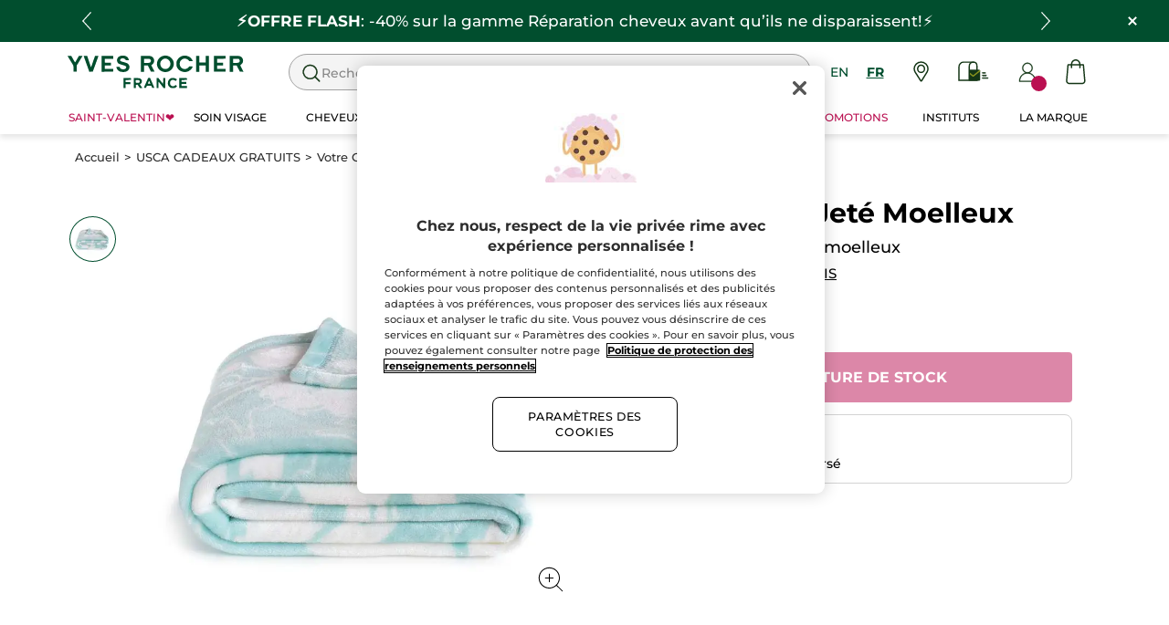

--- FILE ---
content_type: text/html;charset=UTF-8
request_url: https://www.yvesrocher.ca/fr/usca-cadeaux-gratuits/votre-grand-jete-moelleux/p/62855
body_size: 74283
content:
<!DOCTYPE html><html lang="fr"
      xmlns="http://www.w3.org/1999/xhtml"
><head><style>
    /* Prevent Flash of Unstyled Content */
    body {
        visibility: hidden;
        opacity: 0;
        transition: opacity 0.3s ease-in;
    }
    body.loaded {
        visibility: visible;
        opacity: 1;
    }
</style><link rel="preload" href="/css/0dbc5fe8/index.css" as="style"><link rel="stylesheet" href="/css/0dbc5fe8/index.css"
      media="print"
      onload="this.media='all'"><noscript><link rel="stylesheet" href="/css/0dbc5fe8/index.css"><style>.js-modal { pointer-events: initial; }</style></noscript><script>
    document.addEventListener("DOMContentLoaded", () => {
        document.body?.classList.add('loaded');
    });
</script><link rel="preconnect"
          href="https://medias.yvesrocher.ca"
    ><link rel="preconnect" href="https://cdn.cookielaw.org"><link rel="preconnect" href="https://apps.bazaarvoice.com"><link rel="preconnect" href="https://network-eu-a.bazaarvoice.com"><link rel="preconnect" href="https://www.googletagmanager.com"><link rel="preconnect" href="https://code.jquery.com"><link rel="preconnect" href="http://cdnjs.cloudfare.com"><script>
        /*<![CDATA[*/
        window.isDataLayerFirstVersionEnable = false;
        window.isDataLayerSecondVersionEnable = false;
        /*]]>*/
    </script><script>
    /*<![CDATA[*/
    window.isDataLayerFirstVersionEnable = true;
    if (typeof data === 'undefined') {
      let data;
    }
    data = JSON.parse("{\"event\":\"initialization\",\"profile\":\"prod\",\"meta\":{\"title\":\"Votre Grand Jet\u00E9 Moelleux - Yves Rocher\",\"h1\":\"Votre Grand Jet\u00E9 Moelleux\",\"description\":\"Votre Grand Jet\u00E9 Moelleux - Achetez vos produits de beaut\u00E9 en ligne au meilleur prix sur yvesrocher.ca et profitez des bienfaits de la Cosm\u00E9tique V\u00E9g\u00E9tale.\",\"robots\":\"index, follow\",\"hrefLangs\":[{\"href\":\"https:\/\/www.yves-rocher.cz\/empty-template\",\"lang\":\"cs\",\"country\":\"CZ\"},{\"href\":\"https:\/\/www.yves-rocher.at\/empty-template\",\"lang\":\"de\",\"country\":\"AT\"},{\"href\":\"https:\/\/www.yves-rocher.ch\/de\/empty-template\",\"lang\":\"de\",\"country\":\"CH\"},{\"href\":\"https:\/\/www.yves-rocher.de\/empty-template\",\"lang\":\"de\",\"country\":\"DE\"},{\"href\":\"https:\/\/www.yvesrocher.ca\/en\/empty-template\",\"lang\":\"en\",\"country\":\"CA\"},{\"href\":\"https:\/\/www.yvesrocher.ca\/fr\/empty-template\",\"lang\":\"fr\",\"country\":\"CA\"},{\"href\":\"https:\/\/www.yves-rocher.ch\/fr\/empty-template\",\"lang\":\"fr\",\"country\":\"CH\"},{\"href\":\"https:\/\/www.yves-rocher.fr\/empty-template\",\"lang\":\"fr\",\"country\":\"FR\"},{\"href\":\"https:\/\/www.yves-rocher.pl\/empty-template\",\"lang\":\"pl\",\"country\":\"PL\"},{\"href\":\"https:\/\/www.yves-rocher.ro\/empty-template\",\"lang\":\"ro\",\"country\":\"RO\"},{\"href\":\"https:\/\/www.yves-rocher.ru\/empty-template\",\"lang\":\"ru\",\"country\":\"RU\"},{\"href\":\"https:\/\/www.yves-rocher.ru\/new-soin-corps\",\"lang\":\"ru\",\"country\":\"RU\"},{\"href\":\"https:\/\/www.yves-rocher.ua\/ru\/empty-template\",\"lang\":\"ru\",\"country\":\"UA\"},{\"href\":\"https:\/\/www.yves-rocher.se\/empty-template\",\"lang\":\"sv\",\"country\":\"SE\"},{\"href\":\"https:\/\/www.yvesrocher.com.tr\/empty-template\",\"lang\":\"tr\",\"country\":\"TR\"},{\"href\":\"https:\/\/www.yvesrocher.com.tr\/page\",\"lang\":\"tr\",\"country\":\"TR\"},{\"href\":\"https:\/\/www.yves-rocher.ua\/uk\/empty-template\",\"lang\":\"uk\",\"country\":\"UA\"}]},\"label\":\"productpage\",\"components\":{\"gricontextmediacomponent-perm_usca_b_footer_social-media-instagram\":{\"uid\":\"cmsitem_00161211\",\"typeCode\":\"GrIconTextMediaComponent\",\"name\":\"PERM_USCA_B_Footer_social-media-instagram\",\"cmsCacheKey\":-1715933922,\"position\":\"Section1\",\"container\":false,\"icon\":{\"code\":\"yr.usca-icon-instagram\",\"mime\":\"image\/svg+xml\",\"url\":\"\/medias\/yr.usca-icon-instagram.svg?context\\[base64]\"},\"link\":{\"uid\":\"cmsitem_00161209\",\"uuid\":\"eyJpdGVtSWQiOiJjbXNpdGVtXzAwMTYxMjA5IiwiY2F0YWxvZ0lkIjoiWVItVVNDQS1jb250ZW50LWNhdGFsb2ciLCJjYXRhbG9nVmVyc2lvbiI6Ik9ubGluZSJ9\",\"typeCode\":\"GrWrapLinkComponent\",\"name\":\"PERM_L_social-media-instagram\",\"cmsCacheKey\":-2129188207,\"position\":\"Section1\",\"container\":false,\"url\":\"https:\/\/www.instagram.com\/yvesrochercanada\/\",\"target\":\"NEWWINDOW\",\"atomic\":false,\"componentType\":\"grwraplink\",\"path\":\"cms\/grwraplink\"},\"advanceStyles\":{\"CSS__max-height__S\":{\"uid\":\"CSS__max-height__S\",\"uuid\":\"eyJpdGVtSWQiOiJDU1NfX21heC1oZWlnaHRfX1MiLCJjYXRhbG9nSWQiOiJZUi1VU0NBLWNvbnRlbnQtY2F0YWxvZyIsImNhdGFsb2dWZXJzaW9uIjoiT25saW5lIn0\\u003d\",\"typeCode\":\"AdvanceStyleComponent\",\"name\":\"max-height_S\",\"cmsCacheKey\":-575429242,\"position\":\"Section1\",\"container\":false,\"classes\":\"max-height_S\",\"atomic\":false,\"componentType\":\"advancestyle\",\"path\":\"cms\/advancestyle\"},\"CSS__max-width__S\":{\"uid\":\"CSS__max-width__S\",\"uuid\":\"eyJpdGVtSWQiOiJDU1NfX21heC13aWR0aF9fUyIsImNhdGFsb2dJZCI6IllSLVVTQ0EtY29udGVudC1jYXRhbG9nIiwiY2F0YWxvZ1ZlcnNpb24iOiJPbmxpbmUifQ\\u003d\\u003d\",\"typeCode\":\"AdvanceStyleComponent\",\"name\":\"CSS__max-width__S\",\"cmsCacheKey\":1781082819,\"position\":\"Section1\",\"container\":false,\"classes\":\"max-width_S\",\"atomic\":false,\"componentType\":\"advancestyle\",\"path\":\"cms\/advancestyle\"},\"CSS__margin__l-M\":{\"uid\":\"CSS__margin__l-M\",\"uuid\":\"eyJpdGVtSWQiOiJDU1NfX21hcmdpbl9fbC1NIiwiY2F0YWxvZ0lkIjoiWVItVVNDQS1jb250ZW50LWNhdGFsb2ciLCJjYXRhbG9nVmVyc2lvbiI6Ik9ubGluZSJ9\",\"typeCode\":\"AdvanceStyleComponent\",\"name\":\"CSS__margin__l-M\",\"cmsCacheKey\":-687581284,\"position\":\"Section1\",\"container\":false,\"classes\":\"m-l_M\",\"atomic\":false,\"componentType\":\"advancestyle\",\"path\":\"cms\/advancestyle\"},\"CSS__margin__r-M\":{\"uid\":\"CSS__margin__r-M\",\"uuid\":\"eyJpdGVtSWQiOiJDU1NfX21hcmdpbl9fci1NIiwiY2F0YWxvZ0lkIjoiWVItVVNDQS1jb250ZW50LWNhdGFsb2ciLCJjYXRhbG9nVmVyc2lvbiI6Ik9ubGluZSJ9\",\"typeCode\":\"AdvanceStyleComponent\",\"name\":\"CSS__margin__r-M\",\"cmsCacheKey\":1676443728,\"position\":\"Section1\",\"container\":false,\"classes\":\"m-r_M\",\"atomic\":false,\"componentType\":\"advancestyle\",\"path\":\"cms\/advancestyle\"},\"CSS__margin__b-M\":{\"uid\":\"CSS__margin__b-M\",\"uuid\":\"eyJpdGVtSWQiOiJDU1NfX21hcmdpbl9fYi1NIiwiY2F0YWxvZ0lkIjoiWVItVVNDQS1jb250ZW50LWNhdGFsb2ciLCJjYXRhbG9nVmVyc2lvbiI6Ik9ubGluZSJ9\",\"typeCode\":\"AdvanceStyleComponent\",\"name\":\"CSS__margin__b-M\",\"cmsCacheKey\":1492659716,\"position\":\"Section1\",\"container\":false,\"classes\":\"m-b_M\",\"atomic\":false,\"componentType\":\"advancestyle\",\"path\":\"cms\/advancestyle\"}},\"atomic\":false,\"componentType\":\"gricontextmedia\",\"path\":\"cms\/gricontextmedia\"},\"grwidebannercomponent-yr.ca_wb_40-off-haircare-ra02-2026\":{\"uid\":\"cmsitem_00585251\",\"typeCode\":\"GrWideBannerComponent\",\"name\":\"yr.CA_WB_40-Off-HairCare-RA02-2026\",\"cmsCacheKey\":-1483543716,\"position\":\"Section1\",\"container\":false,\"text\":\"\\u003cp class\\u003d\\\"m_0\\\"\\u003e\\u003cspan class\\u003d\\\"tab_text_XL text_S\\\"\\u003e\\u003cstrong\\u003e\u26A1OFFRE FLASH\\u003c\/strong\\u003e: -40% sur la gamme R\u00E9paration cheveux avant qu\u2019ils ne disparaissent!\u26A1\\u003c\/span\\u003e\\u003c\/p\\u003e\",\"url\":\"\/fr\/soins-des-cheveux\/resultat-beaute-cheveux\/reparer\/c\/52200\",\"backgroundColor\":\"#014e2e\",\"atomic\":false,\"componentType\":\"grwidebanner\",\"path\":\"cms\/grwidebanner\"},\"grwidebannercomponent-ca_wb_header_infolettre-na\":{\"uid\":\"cmsitem_00294352\",\"typeCode\":\"GrWideBannerComponent\",\"name\":\"CA_WB_header_Infolettre-NA\",\"cmsCacheKey\":-453892090,\"position\":\"Section1\",\"container\":false,\"text\":\"\\u003cp class\\u003d\\\"m_0\\\"\\u003e\\u003cspan class\\u003d\\\"tab_text_XL text_S\\\"\\u003eSoyez les premiers inform\u00E9s de nos offres en vous abonnant \u00E0 l\u2019infolettre !\\u003c\/span\\u003e\\u003c\/p\\u003e\",\"url\":\"\/fr\/souscrire-newsletter\",\"backgroundColor\":\"#014e2e\",\"atomic\":false,\"componentType\":\"grwidebanner\",\"path\":\"cms\/grwidebanner\"},\"grparagraphcomponent-ca_p_footer_baseline\":{\"uid\":\"cmsitem_00758138\",\"typeCode\":\"GrParagraphComponent\",\"name\":\"CA_P_Footer_baseline\",\"cmsCacheKey\":-2111629161,\"position\":\"Section1\",\"container\":false,\"dynamicTemplate\":false,\"content\":\"\\u003cp class\\u003d\\\"block text_center\\\"\\u003eCR\u00C9ATEUR DE LA COSM\u00C9TIQUE VEGETALE \u00AE\\u003c\/p\\u003e\\u003cstyle type\\u003d\\\"text\/css\\\"\\u003e.baseline-label{flex-direction: column;}\\u003c\/style\\u003e\",\"atomic\":false,\"componentType\":\"grparagraph\",\"path\":\"cms\/grparagraph\"},\"searchboxcomponent-search-box\":{\"uid\":\"SearchBox\",\"typeCode\":\"SearchBoxComponent\",\"name\":\"Search Box\",\"cmsCacheKey\":885007611,\"position\":\"Section1\",\"container\":false,\"maxSuggestions\":6,\"maxProducts\":4,\"displaySuggestions\":true,\"displayProducts\":true,\"displayProductImages\":true,\"waitTimeBeforeRequest\":500,\"minCharactersBeforeRequest\":3,\"atomic\":false,\"componentType\":\"searchbox\",\"path\":\"cms\/searchbox\"},\"minicartcomponent-mini-cart\":{\"uid\":\"MiniCart\",\"typeCode\":\"MiniCartComponent\",\"name\":\"Mini Cart\",\"cmsCacheKey\":-1690737870,\"position\":\"Section1\",\"container\":false,\"reloadProductCount\":false,\"shownProductCount\":3,\"totalDisplay\":\"SUBTOTAL\",\"atomic\":false,\"componentType\":\"minicart\",\"path\":\"cms\/minicart\"},\"gricontextmediacomponent-perm_it_footer_icon-satisfied\":{\"uid\":\"cmsitem_00156927\",\"typeCode\":\"GrIconTextMediaComponent\",\"name\":\"PERM_IT_Footer_icon-satisfied\",\"cmsCacheKey\":-790794870,\"position\":\"Section1\",\"container\":false,\"icon\":{\"code\":\"yr.usca-icon-satisfied\",\"mime\":\"image\/svg+xml\",\"url\":\"\/medias\/yr.usca-icon-satisfied.svg?context\\[base64]\"},\"label\":\"Satisfait ou rembours\u00E9\",\"link\":{\"uid\":\"cmsitem_00558218\",\"uuid\":\"eyJpdGVtSWQiOiJjbXNpdGVtXzAwNTU4MjE4IiwiY2F0YWxvZ0lkIjoiWVItVVNDQS1jb250ZW50LWNhdGFsb2ciLCJjYXRhbG9nVmVyc2lvbiI6Ik9ubGluZSJ9\",\"typeCode\":\"GrWrapLinkComponent\",\"name\":\"PERM_IT_Footer_icon-satisfied-link-2\",\"cmsCacheKey\":898329900,\"position\":\"Section1\",\"container\":false,\"url\":\"\/fr\/termes-conditions-de-ventes\",\"target\":\"SAMEWINDOW\",\"atomic\":false,\"componentType\":\"grwraplink\",\"path\":\"cms\/grwraplink\"},\"advanceStyles\":{\"CSS__font-size__XS\":{\"uid\":\"CSS__font-size__XS\",\"uuid\":\"eyJpdGVtSWQiOiJDU1NfX2ZvbnQtc2l6ZV9fWFMiLCJjYXRhbG9nSWQiOiJZUi1VU0NBLWNvbnRlbnQtY2F0YWxvZyIsImNhdGFsb2dWZXJzaW9uIjoiT25saW5lIn0\\u003d\",\"typeCode\":\"AdvanceStyleComponent\",\"name\":\"CSS__font-size__XS\",\"cmsCacheKey\":-1038453921,\"position\":\"Section1\",\"container\":false,\"classes\":\"text_XS\",\"atomic\":false,\"componentType\":\"advancestyle\",\"path\":\"cms\/advancestyle\"}},\"tooltip\":{\"uid\":\"cmsitem_00469061\",\"uuid\":\"eyJpdGVtSWQiOiJjbXNpdGVtXzAwNDY5MDYxIiwiY2F0YWxvZ0lkIjoiWVItVVNDQS1jb250ZW50LWNhdGFsb2ciLCJjYXRhbG9nVmVyc2lvbiI6Ik9ubGluZSJ9\",\"typeCode\":\"GrTooltipComponent\",\"name\":\"usca_Tooltip_Footer_icon-satisfied-link\",\"cmsCacheKey\":-950325977,\"position\":\"Section1\",\"container\":false,\"content\":\"Si vous avez re\u00E7u un produit ab\u00EEm\u00E9, qu\\u0027il y a eu une erreur dans le contenu de votre commande ou que vous changez d\\u0027avis, n\\u0027ayez aucune inqui\u00E9tude, vous pouvez nous le retourner ou l\\u0027\u00E9changer en suivant les instructions donn\u00E9es sur la facture gliss\u00E9e dans votre colis.\",\"title\":\"Satisfait ou rembours\u00E9\",\"atomic\":false,\"componentType\":\"grtooltip\",\"path\":\"cms\/grtooltip\"},\"atomic\":false,\"componentType\":\"gricontextmedia\",\"path\":\"cms\/gricontextmedia\"},\"gricontextmediacomponent-perm_usca_b_footer_social-media-pinterest\":{\"uid\":\"cmsitem_00161219\",\"typeCode\":\"GrIconTextMediaComponent\",\"name\":\"PERM_USCA_B_Footer_social-media-pinterest\",\"cmsCacheKey\":1536457841,\"position\":\"Section1\",\"container\":false,\"icon\":{\"code\":\"yr.usca-icon-pinterest\",\"mime\":\"image\/svg+xml\",\"url\":\"\/medias\/yr.usca-icon-pinterest.svg?context\\[base64]\"},\"link\":{\"uid\":\"cmsitem_00161218\",\"uuid\":\"eyJpdGVtSWQiOiJjbXNpdGVtXzAwMTYxMjE4IiwiY2F0YWxvZ0lkIjoiWVItVVNDQS1jb250ZW50LWNhdGFsb2ciLCJjYXRhbG9nVmVyc2lvbiI6Ik9ubGluZSJ9\",\"typeCode\":\"GrWrapLinkComponent\",\"name\":\"PERM_L_social-media-pinterest\",\"cmsCacheKey\":315821973,\"position\":\"Section1\",\"container\":false,\"url\":\"https:\/\/www.pinterest.ca\/yvesrocherca\/\",\"target\":\"NEWWINDOW\",\"atomic\":false,\"componentType\":\"grwraplink\",\"path\":\"cms\/grwraplink\"},\"advanceStyles\":{\"CSS__max-height__S\":{\"uid\":\"CSS__max-height__S\",\"uuid\":\"eyJpdGVtSWQiOiJDU1NfX21heC1oZWlnaHRfX1MiLCJjYXRhbG9nSWQiOiJZUi1VU0NBLWNvbnRlbnQtY2F0YWxvZyIsImNhdGFsb2dWZXJzaW9uIjoiT25saW5lIn0\\u003d\",\"typeCode\":\"AdvanceStyleComponent\",\"name\":\"max-height_S\",\"cmsCacheKey\":-575429242,\"position\":\"Section1\",\"container\":false,\"classes\":\"max-height_S\",\"atomic\":false,\"componentType\":\"advancestyle\",\"path\":\"cms\/advancestyle\"},\"CSS__max-width__S\":{\"uid\":\"CSS__max-width__S\",\"uuid\":\"eyJpdGVtSWQiOiJDU1NfX21heC13aWR0aF9fUyIsImNhdGFsb2dJZCI6IllSLVVTQ0EtY29udGVudC1jYXRhbG9nIiwiY2F0YWxvZ1ZlcnNpb24iOiJPbmxpbmUifQ\\u003d\\u003d\",\"typeCode\":\"AdvanceStyleComponent\",\"name\":\"CSS__max-width__S\",\"cmsCacheKey\":1781082819,\"position\":\"Section1\",\"container\":false,\"classes\":\"max-width_S\",\"atomic\":false,\"componentType\":\"advancestyle\",\"path\":\"cms\/advancestyle\"},\"CSS__margin__l-M\":{\"uid\":\"CSS__margin__l-M\",\"uuid\":\"eyJpdGVtSWQiOiJDU1NfX21hcmdpbl9fbC1NIiwiY2F0YWxvZ0lkIjoiWVItVVNDQS1jb250ZW50LWNhdGFsb2ciLCJjYXRhbG9nVmVyc2lvbiI6Ik9ubGluZSJ9\",\"typeCode\":\"AdvanceStyleComponent\",\"name\":\"CSS__margin__l-M\",\"cmsCacheKey\":-687581284,\"position\":\"Section1\",\"container\":false,\"classes\":\"m-l_M\",\"atomic\":false,\"componentType\":\"advancestyle\",\"path\":\"cms\/advancestyle\"},\"CSS__margin__r-M\":{\"uid\":\"CSS__margin__r-M\",\"uuid\":\"eyJpdGVtSWQiOiJDU1NfX21hcmdpbl9fci1NIiwiY2F0YWxvZ0lkIjoiWVItVVNDQS1jb250ZW50LWNhdGFsb2ciLCJjYXRhbG9nVmVyc2lvbiI6Ik9ubGluZSJ9\",\"typeCode\":\"AdvanceStyleComponent\",\"name\":\"CSS__margin__r-M\",\"cmsCacheKey\":1676443728,\"position\":\"Section1\",\"container\":false,\"classes\":\"m-r_M\",\"atomic\":false,\"componentType\":\"advancestyle\",\"path\":\"cms\/advancestyle\"},\"CSS__margin__b-M\":{\"uid\":\"CSS__margin__b-M\",\"uuid\":\"eyJpdGVtSWQiOiJDU1NfX21hcmdpbl9fYi1NIiwiY2F0YWxvZ0lkIjoiWVItVVNDQS1jb250ZW50LWNhdGFsb2ciLCJjYXRhbG9nVmVyc2lvbiI6Ik9ubGluZSJ9\",\"typeCode\":\"AdvanceStyleComponent\",\"name\":\"CSS__margin__b-M\",\"cmsCacheKey\":1492659716,\"position\":\"Section1\",\"container\":false,\"classes\":\"m-b_M\",\"atomic\":false,\"componentType\":\"advancestyle\",\"path\":\"cms\/advancestyle\"}},\"atomic\":false,\"componentType\":\"gricontextmedia\",\"path\":\"cms\/gricontextmedia\"},\"gricontextmediacomponent-perm_it_footer_paiement\":{\"uid\":\"cmsitem_00156924\",\"typeCode\":\"GrIconTextMediaComponent\",\"name\":\"PERM_IT_Footer_paiement\",\"cmsCacheKey\":-1793486514,\"position\":\"Section1\",\"container\":false,\"icon\":{\"code\":\"yr.usca-icon-paiement\",\"mime\":\"image\/svg+xml\",\"url\":\"\/medias\/yr.usca-icon-paiement.svg?context\\[base64]\"},\"label\":\"Paiement s\u00E9curis\u00E9\\u003cstyle type\\u003d\\\"text\/css\\\"\\u003ea.text_bold.main-header_link { color: #000; font-weight: normal !important; } \\u003c\/style\\u003e\",\"link\":{\"uid\":\"cmsitem_00200231\",\"uuid\":\"eyJpdGVtSWQiOiJjbXNpdGVtXzAwMjAwMjMxIiwiY2F0YWxvZ0lkIjoiWVItVVNDQS1jb250ZW50LWNhdGFsb2ciLCJjYXRhbG9nVmVyc2lvbiI6Ik9ubGluZSJ9\",\"typeCode\":\"GrWrapLinkComponent\",\"name\":\"PERM_IT_Footer_paiement-link\",\"cmsCacheKey\":-79618553,\"position\":\"Section1\",\"container\":false,\"url\":\"\/fr\/faq-paiement\",\"target\":\"SAMEWINDOW\",\"atomic\":false,\"componentType\":\"grwraplink\",\"path\":\"cms\/grwraplink\"},\"advanceStyles\":{\"CSS__font-size__XS\":{\"uid\":\"CSS__font-size__XS\",\"uuid\":\"eyJpdGVtSWQiOiJDU1NfX2ZvbnQtc2l6ZV9fWFMiLCJjYXRhbG9nSWQiOiJZUi1VU0NBLWNvbnRlbnQtY2F0YWxvZyIsImNhdGFsb2dWZXJzaW9uIjoiT25saW5lIn0\\u003d\",\"typeCode\":\"AdvanceStyleComponent\",\"name\":\"CSS__font-size__XS\",\"cmsCacheKey\":-1038453921,\"position\":\"Section1\",\"container\":false,\"classes\":\"text_XS\",\"atomic\":false,\"componentType\":\"advancestyle\",\"path\":\"cms\/advancestyle\"}},\"tooltip\":{\"uid\":\"cmsitem_00469060\",\"uuid\":\"eyJpdGVtSWQiOiJjbXNpdGVtXzAwNDY5MDYwIiwiY2F0YWxvZ0lkIjoiWVItVVNDQS1jb250ZW50LWNhdGFsb2ciLCJjYXRhbG9nVmVyc2lvbiI6Ik9ubGluZSJ9\",\"typeCode\":\"GrTooltipComponent\",\"name\":\"usca_Tooltip_Footer_paiement-link\",\"cmsCacheKey\":143133915,\"position\":\"Section1\",\"container\":false,\"content\":\"Toutes les informations relatives \u00E0 votre commande, et notamment le paiement en ligne, sont prot\u00E9g\u00E9es. L\\u0027ensemble de la transaction s\\u0027effectue sur un serveur s\u00E9curis\u00E9 (SSL) et vos coordonn\u00E9es de paiement sont crypt\u00E9es. Vous pouvez acheter en ligne en toute s\u00E9curit\u00E9 !\",\"title\":\"Paiement s\u00E9curis\u00E9\",\"atomic\":false,\"componentType\":\"grtooltip\",\"path\":\"cms\/grtooltip\"},\"atomic\":false,\"componentType\":\"gricontextmedia\",\"path\":\"cms\/gricontextmedia\"},\"navigationcomponent-usca_footer_navigation\":{\"uid\":\"cmsitem_00156814\",\"typeCode\":\"NavigationComponent\",\"name\":\"USCA_footer_navigation\",\"cmsCacheKey\":-748003165,\"position\":\"Section1\",\"container\":false,\"navigationNode\":{\"uid\":\"footerRoot\",\"displayStyle\":\"MAIN_CASE\",\"children\":[{\"uid\":\"footer 1\",\"title\":\"BESOIN D\\u0027AIDE?\",\"displayStyle\":\"MAIN_CASE\",\"children\":[{\"uid\":\"cmsitem_00187352\",\"title\":\"Questions \\u0026 R\u00E9ponses\",\"displayStyle\":\"MAIN_CASE\",\"entries\":[{\"itemId\":\"cmsitem_00187348\",\"itemSuperType\":\"AbstractCMSComponent\",\"itemType\":\"GrExternalLocalizedCmsLinkComponent\",\"itemComponent\":{\"uid\":\"cmsitem_00187348\",\"uuid\":\"eyJpdGVtSWQiOiJjbXNpdGVtXzAwMTg3MzQ4IiwiY2F0YWxvZ0lkIjoiWVItVVNDQS1jb250ZW50LWNhdGFsb2ciLCJjYXRhbG9nVmVyc2lvbiI6Ik9ubGluZSJ9\",\"typeCode\":\"GrExternalLocalizedCmsLinkComponent\",\"cmsCacheKey\":989862648,\"position\":\"Section1\",\"container\":false,\"url\":\"\/fr\/faq-questions-reponses\",\"target\":\"\",\"external\":true,\"linkName\":\"Foire aux questions\",\"displayForAnonymous\":false,\"atomic\":false,\"componentType\":\"grexternallocalizedcmslink\",\"path\":\"cms\/grexternallocalizedcmslink\"}}]},{\"uid\":\"cmsitem_00187358\",\"title\":\"Contactez-nous\",\"displayStyle\":\"MAIN_CASE\",\"entries\":[{\"itemId\":\"USCA_footer-NavLink_contact\",\"itemSuperType\":\"AbstractCMSComponent\",\"itemType\":\"GrExternalLocalizedCmsLinkComponent\",\"itemComponent\":{\"uid\":\"USCA_footer-NavLink_contact\",\"uuid\":\"eyJpdGVtSWQiOiJVU0NBX2Zvb3Rlci1OYXZMaW5rX2NvbnRhY3QiLCJjYXRhbG9nSWQiOiJZUi1VU0NBLWNvbnRlbnQtY2F0YWxvZyIsImNhdGFsb2dWZXJzaW9uIjoiT25saW5lIn0\\u003d\",\"typeCode\":\"GrExternalLocalizedCmsLinkComponent\",\"cmsCacheKey\":-1521404125,\"position\":\"Section1\",\"container\":false,\"url\":\"\/fr\/contactez-nous\",\"target\":\"\",\"external\":true,\"linkName\":\"Contactez-nous\",\"displayForAnonymous\":false,\"atomic\":false,\"componentType\":\"grexternallocalizedcmslink\",\"path\":\"cms\/grexternallocalizedcmslink\"}}]},{\"uid\":\"Suivre et payer ma commande\",\"title\":\"Suivre et payer ma commande\",\"displayStyle\":\"MAIN_CASE\",\"entries\":[{\"itemId\":\"USCA_footer-NavLink_order-track\",\"itemSuperType\":\"AbstractCMSComponent\",\"itemType\":\"GrExternalLocalizedCmsLinkComponent\",\"itemComponent\":{\"uid\":\"USCA_footer-NavLink_order-track\",\"uuid\":\"eyJpdGVtSWQiOiJVU0NBX2Zvb3Rlci1OYXZMaW5rX29yZGVyLXRyYWNrIiwiY2F0YWxvZ0lkIjoiWVItVVNDQS1jb250ZW50LWNhdGFsb2ciLCJjYXRhbG9nVmVyc2lvbiI6Ik9ubGluZSJ9\",\"typeCode\":\"GrExternalLocalizedCmsLinkComponent\",\"cmsCacheKey\":592942155,\"position\":\"Section1\",\"container\":false,\"url\":\"https:\/\/services.yves-rocher.com\/CA\/loginForm.do?language\\u003dfr\",\"target\":\"_blank\",\"external\":false,\"linkName\":\"Suivre ma commande\",\"displayForAnonymous\":false,\"atomic\":false,\"componentType\":\"grexternallocalizedcmslink\",\"path\":\"cms\/grexternallocalizedcmslink\"}}]},{\"uid\":\"Offre Courrier\",\"title\":\"Offre Courrier\",\"displayStyle\":\"MAIN_CASE\",\"entries\":[{\"itemId\":\"USCA_footer-NavLink_mail-offer\",\"itemSuperType\":\"AbstractCMSComponent\",\"itemType\":\"GrExternalLocalizedCmsLinkComponent\",\"itemComponent\":{\"uid\":\"USCA_footer-NavLink_mail-offer\",\"uuid\":\"eyJpdGVtSWQiOiJVU0NBX2Zvb3Rlci1OYXZMaW5rX21haWwtb2ZmZXIiLCJjYXRhbG9nSWQiOiJZUi1VU0NBLWNvbnRlbnQtY2F0YWxvZyIsImNhdGFsb2dWZXJzaW9uIjoiT25saW5lIn0\\u003d\",\"typeCode\":\"GrExternalLocalizedCmsLinkComponent\",\"cmsCacheKey\":-1442910570,\"position\":\"Section1\",\"container\":false,\"url\":\"https:\/\/vpci.yves-rocher.com\/VPCIYRE\/showIndex.do?country\\u003dca\\u0026language\\u003dfr\",\"target\":\"_blank\",\"external\":false,\"linkName\":\"Offre Courrier \/ Magazine\",\"displayForAnonymous\":false,\"atomic\":false,\"componentType\":\"grexternallocalizedcmslink\",\"path\":\"cms\/grexternallocalizedcmslink\"}}]},{\"uid\":\"cmsitem_00221075\",\"title\":\"Mes cadeaux gratuits\",\"displayStyle\":\"MAIN_CASE\",\"entries\":[{\"itemId\":\"cmsitem_00221073\",\"itemSuperType\":\"AbstractCMSComponent\",\"itemType\":\"GrExternalLocalizedCmsLinkComponent\",\"itemComponent\":{\"uid\":\"cmsitem_00221073\",\"uuid\":\"eyJpdGVtSWQiOiJjbXNpdGVtXzAwMjIxMDczIiwiY2F0YWxvZ0lkIjoiWVItVVNDQS1jb250ZW50LWNhdGFsb2ciLCJjYXRhbG9nVmVyc2lvbiI6Ik9ubGluZSJ9\",\"typeCode\":\"GrExternalLocalizedCmsLinkComponent\",\"cmsCacheKey\":1207027761,\"position\":\"Section1\",\"container\":false,\"url\":\"\/fr\/gifts\",\"target\":\"\",\"external\":false,\"linkName\":\"Mes cadeaux gratuits\",\"displayForAnonymous\":false,\"atomic\":false,\"componentType\":\"grexternallocalizedcmslink\",\"path\":\"cms\/grexternallocalizedcmslink\"}}]},{\"uid\":\"cmsitem_00187370\",\"displayStyle\":\"MAIN_CASE\",\"entries\":[{\"itemId\":\"cmsitem_00157533\",\"itemSuperType\":\"AbstractCMSComponent\",\"itemType\":\"GrExternalLocalizedCmsLinkComponent\",\"itemComponent\":{\"uid\":\"cmsitem_00157533\",\"uuid\":\"eyJpdGVtSWQiOiJjbXNpdGVtXzAwMTU3NTMzIiwiY2F0YWxvZ0lkIjoiWVItVVNDQS1jb250ZW50LWNhdGFsb2ciLCJjYXRhbG9nVmVyc2lvbiI6Ik9ubGluZSJ9\",\"typeCode\":\"GrExternalLocalizedCmsLinkComponent\",\"cmsCacheKey\":-1538113945,\"position\":\"Section1\",\"container\":false,\"url\":\"\/fr\/accessibility\",\"target\":\"\",\"external\":true,\"linkName\":\"Accessibilit\u00E9\",\"displayForAnonymous\":false,\"atomic\":false,\"componentType\":\"grexternallocalizedcmslink\",\"path\":\"cms\/grexternallocalizedcmslink\"}}]},{\"uid\":\"cmsitem_00258104\",\"title\":\"Cadeaux corporatifs\",\"displayStyle\":\"MAIN_CASE\",\"entries\":[{\"itemId\":\"cmsitem_00258102\",\"itemSuperType\":\"AbstractCMSComponent\",\"itemType\":\"GrExternalLocalizedCmsLinkComponent\",\"itemComponent\":{\"uid\":\"cmsitem_00258102\",\"uuid\":\"eyJpdGVtSWQiOiJjbXNpdGVtXzAwMjU4MTAyIiwiY2F0YWxvZ0lkIjoiWVItVVNDQS1jb250ZW50LWNhdGFsb2ciLCJjYXRhbG9nVmVyc2lvbiI6Ik9ubGluZSJ9\",\"typeCode\":\"GrExternalLocalizedCmsLinkComponent\",\"cmsCacheKey\":549965171,\"position\":\"Section1\",\"container\":false,\"url\":\"\/fr\/cadeaux-corporatifs\",\"target\":\"\",\"external\":false,\"linkName\":\"Cadeaux corporatifs\",\"displayForAnonymous\":false,\"atomic\":false,\"componentType\":\"grexternallocalizedcmslink\",\"path\":\"cms\/grexternallocalizedcmslink\"}}]}]},{\"uid\":\"footer 2\",\"title\":\"EN SAVOIR PLUS SUR YVES ROCHER\",\"displayStyle\":\"MAIN_CASE\",\"children\":[{\"uid\":\"cmsitem_00158006\",\"title\":\"Nos engagements\",\"displayStyle\":\"MAIN_CASE\",\"entries\":[{\"itemId\":\"cmsitem_00335873\",\"itemSuperType\":\"AbstractCMSComponent\",\"itemType\":\"GrExternalLocalizedCmsLinkComponent\",\"itemComponent\":{\"uid\":\"cmsitem_00335873\",\"uuid\":\"eyJpdGVtSWQiOiJjbXNpdGVtXzAwMzM1ODczIiwiY2F0YWxvZ0lkIjoiWVItVVNDQS1jb250ZW50LWNhdGFsb2ciLCJjYXRhbG9nVmVyc2lvbiI6Ik9ubGluZSJ9\",\"typeCode\":\"GrExternalLocalizedCmsLinkComponent\",\"cmsCacheKey\":-1324345402,\"position\":\"Section1\",\"container\":false,\"url\":\"\/fr\/nos-engagements\",\"target\":\"\",\"external\":false,\"linkName\":\"Nos engagements\",\"displayForAnonymous\":false,\"atomic\":false,\"componentType\":\"grexternallocalizedcmslink\",\"path\":\"cms\/grexternallocalizedcmslink\"}}]},{\"uid\":\"Why you should trust us?\",\"title\":\"Pourquoi nous faire confiance ?\",\"displayStyle\":\"MAIN_CASE\",\"entries\":[{\"itemId\":\"USCA_footer-NavLink_trust\",\"itemSuperType\":\"AbstractCMSComponent\",\"itemType\":\"GrExternalLocalizedCmsLinkComponent\",\"itemComponent\":{\"uid\":\"USCA_footer-NavLink_trust\",\"uuid\":\"eyJpdGVtSWQiOiJVU0NBX2Zvb3Rlci1OYXZMaW5rX3RydXN0IiwiY2F0YWxvZ0lkIjoiWVItVVNDQS1jb250ZW50LWNhdGFsb2ciLCJjYXRhbG9nVmVyc2lvbiI6Ik9ubGluZSJ9\",\"typeCode\":\"GrExternalLocalizedCmsLinkComponent\",\"cmsCacheKey\":-1999667609,\"position\":\"Section1\",\"container\":false,\"url\":\"\/fr\/pourquoi-nous-faire-confiance\",\"target\":\"\",\"external\":true,\"linkName\":\"Pourquoi nous faire confiance ?\",\"displayForAnonymous\":false,\"atomic\":false,\"componentType\":\"grexternallocalizedcmslink\",\"path\":\"cms\/grexternallocalizedcmslink\"}}]},{\"uid\":\"Recrutement\",\"title\":\"Carri\u00E8res\",\"displayStyle\":\"MAIN_CASE\",\"entries\":[{\"itemId\":\"USCA_footer-NavLink_careers\",\"itemSuperType\":\"AbstractCMSComponent\",\"itemType\":\"GrExternalLocalizedCmsLinkComponent\",\"itemComponent\":{\"uid\":\"USCA_footer-NavLink_careers\",\"uuid\":\"eyJpdGVtSWQiOiJVU0NBX2Zvb3Rlci1OYXZMaW5rX2NhcmVlcnMiLCJjYXRhbG9nSWQiOiJZUi1VU0NBLWNvbnRlbnQtY2F0YWxvZyIsImNhdGFsb2dWZXJzaW9uIjoiT25saW5lIn0\\u003d\",\"typeCode\":\"GrExternalLocalizedCmsLinkComponent\",\"cmsCacheKey\":-1559450263,\"position\":\"Section1\",\"container\":false,\"url\":\"\/fr\/carriere\",\"target\":\"\",\"external\":false,\"linkName\":\"Carri\u00E8res\",\"displayForAnonymous\":false,\"atomic\":false,\"componentType\":\"grexternallocalizedcmslink\",\"path\":\"cms\/grexternallocalizedcmslink\"}}]},{\"uid\":\"Fondation Yves Rocher\",\"title\":\"Fondation Yves Rocher\",\"displayStyle\":\"MAIN_CASE\",\"entries\":[{\"itemId\":\"USCA_footer-NavLink_YR-foundation\",\"itemSuperType\":\"AbstractCMSComponent\",\"itemType\":\"GrExternalLocalizedCmsLinkComponent\",\"itemComponent\":{\"uid\":\"USCA_footer-NavLink_YR-foundation\",\"uuid\":\"eyJpdGVtSWQiOiJVU0NBX2Zvb3Rlci1OYXZMaW5rX1lSLWZvdW5kYXRpb24iLCJjYXRhbG9nSWQiOiJZUi1VU0NBLWNvbnRlbnQtY2F0YWxvZyIsImNhdGFsb2dWZXJzaW9uIjoiT25saW5lIn0\\u003d\",\"typeCode\":\"GrExternalLocalizedCmsLinkComponent\",\"cmsCacheKey\":775756584,\"position\":\"Section1\",\"container\":false,\"url\":\"https:\/\/www.yves-rocher-fondation.org\/\",\"target\":\"\",\"external\":false,\"linkName\":\"Fondation Yves Rocher\",\"displayForAnonymous\":false,\"atomic\":false,\"componentType\":\"grexternallocalizedcmslink\",\"path\":\"cms\/grexternallocalizedcmslink\"}}]},{\"uid\":\"cmsitem_00723032\",\"title\":\"Rapport en vertu de la Loi sur la lutte contre le travail forc\u00E9 et le travail des enfants\",\"displayStyle\":\"MAIN_CASE\",\"description\":\"Rapport en vertu de la Loi sur la lutte contre le travail forc\u00E9 et le travail des enfants\",\"entries\":[{\"itemId\":\"cmsitem_00723030\",\"itemSuperType\":\"AbstractCMSComponent\",\"itemType\":\"GrExternalLocalizedCmsLinkComponent\",\"itemComponent\":{\"uid\":\"cmsitem_00723030\",\"uuid\":\"eyJpdGVtSWQiOiJjbXNpdGVtXzAwNzIzMDMwIiwiY2F0YWxvZ0lkIjoiWVItVVNDQS1jb250ZW50LWNhdGFsb2ciLCJjYXRhbG9nVmVyc2lvbiI6Ik9ubGluZSJ9\",\"typeCode\":\"GrExternalLocalizedCmsLinkComponent\",\"cmsCacheKey\":-716159781,\"position\":\"Section1\",\"container\":false,\"url\":\"https:\/\/statics.yves-rocher.com\/pdf\/canada\/Rapport_annuel_annee_financiere_2024_YRNA.pdf\",\"target\":\"_blank\",\"external\":false,\"linkName\":\"Rapport en vertu de la Loi sur la lutte contre le travail forc\u00E9 et le travail des enfants\",\"displayForAnonymous\":false,\"atomic\":false,\"componentType\":\"grexternallocalizedcmslink\",\"path\":\"cms\/grexternallocalizedcmslink\"}}]}]},{\"uid\":\"cmsitem_00158011\",\"title\":\"NOS ACTUALIT\u00C9S\",\"displayStyle\":\"MAIN_CASE\",\"children\":[{\"uid\":\"cmsitem_00222061\",\"title\":\"Blog Agir En Beaut\u00E9\",\"displayStyle\":\"MAIN_CASE\",\"entries\":[{\"itemId\":\"cmsitem_00222059\",\"itemSuperType\":\"AbstractCMSComponent\",\"itemType\":\"GrExternalLocalizedCmsLinkComponent\",\"itemComponent\":{\"uid\":\"cmsitem_00222059\",\"uuid\":\"eyJpdGVtSWQiOiJjbXNpdGVtXzAwMjIyMDU5IiwiY2F0YWxvZ0lkIjoiWVItVVNDQS1jb250ZW50LWNhdGFsb2ciLCJjYXRhbG9nVmVyc2lvbiI6Ik9ubGluZSJ9\",\"typeCode\":\"GrExternalLocalizedCmsLinkComponent\",\"cmsCacheKey\":-437846934,\"position\":\"Section1\",\"container\":false,\"url\":\"\/fr\/actbeautiful\",\"target\":\"\",\"external\":false,\"linkName\":\"Blog Agir En Beaut\u00E9\",\"displayForAnonymous\":false,\"atomic\":false,\"componentType\":\"grexternallocalizedcmslink\",\"path\":\"cms\/grexternallocalizedcmslink\"}}]},{\"uid\":\"cmsitem_00158014\",\"title\":\"Black Friday\",\"displayStyle\":\"MAIN_CASE\",\"entries\":[{\"itemId\":\"cmsitem_00158012\",\"itemSuperType\":\"AbstractCMSComponent\",\"itemType\":\"GrExternalLocalizedCmsLinkComponent\",\"itemComponent\":{\"uid\":\"cmsitem_00158012\",\"uuid\":\"eyJpdGVtSWQiOiJjbXNpdGVtXzAwMTU4MDEyIiwiY2F0YWxvZ0lkIjoiWVItVVNDQS1jb250ZW50LWNhdGFsb2ciLCJjYXRhbG9nVmVyc2lvbiI6Ik9ubGluZSJ9\",\"typeCode\":\"GrExternalLocalizedCmsLinkComponent\",\"cmsCacheKey\":-1983885841,\"position\":\"Section1\",\"container\":false,\"url\":\"\/fr\/c\/black-friday\",\"target\":\"\",\"category\":\"black-friday\",\"external\":true,\"linkName\":\"Black Friday\",\"displayForAnonymous\":false,\"atomic\":false,\"componentType\":\"grexternallocalizedcmslink\",\"path\":\"cms\/grexternallocalizedcmslink\"}}]},{\"uid\":\"cmsitem_00158017\",\"title\":\"Soldes\",\"displayStyle\":\"MAIN_CASE\",\"entries\":[{\"itemId\":\"cmsitem_00158015\",\"itemSuperType\":\"AbstractCMSComponent\",\"itemType\":\"GrExternalLocalizedCmsLinkComponent\",\"itemComponent\":{\"uid\":\"cmsitem_00158015\",\"uuid\":\"eyJpdGVtSWQiOiJjbXNpdGVtXzAwMTU4MDE1IiwiY2F0YWxvZ0lkIjoiWVItVVNDQS1jb250ZW50LWNhdGFsb2ciLCJjYXRhbG9nVmVyc2lvbiI6Ik9ubGluZSJ9\",\"typeCode\":\"GrExternalLocalizedCmsLinkComponent\",\"cmsCacheKey\":1836464195,\"position\":\"Section1\",\"container\":false,\"url\":\"\/fr\/soldes\/c\/sales-promotion\",\"target\":\"\",\"category\":\"sales-promotion\",\"external\":true,\"linkName\":\"Soldes\",\"displayForAnonymous\":false,\"atomic\":false,\"componentType\":\"grexternallocalizedcmslink\",\"path\":\"cms\/grexternallocalizedcmslink\"}}]},{\"uid\":\"cmsitem_00222068\",\"title\":\"No\u00EBl\",\"displayStyle\":\"MAIN_CASE\",\"entries\":[{\"itemId\":\"cmsitem_00222066\",\"itemSuperType\":\"AbstractCMSComponent\",\"itemType\":\"GrExternalLocalizedCmsLinkComponent\",\"itemComponent\":{\"uid\":\"cmsitem_00222066\",\"uuid\":\"eyJpdGVtSWQiOiJjbXNpdGVtXzAwMjIyMDY2IiwiY2F0YWxvZ0lkIjoiWVItVVNDQS1jb250ZW50LWNhdGFsb2ciLCJjYXRhbG9nVmVyc2lvbiI6Ik9ubGluZSJ9\",\"typeCode\":\"GrExternalLocalizedCmsLinkComponent\",\"cmsCacheKey\":-1946048677,\"position\":\"Section1\",\"container\":false,\"url\":\"\/fr\/idees-cadeaux-pour-tous-toutes-occasions\",\"target\":\"\",\"external\":true,\"linkName\":\"No\u00EBl\",\"displayForAnonymous\":false,\"atomic\":false,\"componentType\":\"grexternallocalizedcmslink\",\"path\":\"cms\/grexternallocalizedcmslink\"}}]},{\"uid\":\"cmsitem_00222071\",\"title\":\"F\u00EAte des m\u00E8res\",\"displayStyle\":\"MAIN_CASE\",\"entries\":[{\"itemId\":\"cmsitem_00222069\",\"itemSuperType\":\"AbstractCMSComponent\",\"itemType\":\"GrExternalLocalizedCmsLinkComponent\",\"itemComponent\":{\"uid\":\"cmsitem_00222069\",\"uuid\":\"eyJpdGVtSWQiOiJjbXNpdGVtXzAwMjIyMDY5IiwiY2F0YWxvZ0lkIjoiWVItVVNDQS1jb250ZW50LWNhdGFsb2ciLCJjYXRhbG9nVmVyc2lvbiI6Ik9ubGluZSJ9\",\"typeCode\":\"GrExternalLocalizedCmsLinkComponent\",\"cmsCacheKey\":1550623706,\"position\":\"Section1\",\"container\":false,\"url\":\"\/fr\/cadeau-fete-des-meres\/c\/mothers-day\",\"target\":\"\",\"category\":\"mothers-day\",\"external\":true,\"linkName\":\"F\u00EAte des m\u00E8res\",\"displayForAnonymous\":false,\"atomic\":false,\"componentType\":\"grexternallocalizedcmslink\",\"path\":\"cms\/grexternallocalizedcmslink\"}}]},{\"uid\":\"cmsitem_00222074\",\"title\":\"Meilleurs vendeurs\",\"displayStyle\":\"MAIN_CASE\",\"entries\":[{\"itemId\":\"cmsitem_00222072\",\"itemSuperType\":\"AbstractCMSComponent\",\"itemType\":\"GrExternalLocalizedCmsLinkComponent\",\"itemComponent\":{\"uid\":\"cmsitem_00222072\",\"uuid\":\"eyJpdGVtSWQiOiJjbXNpdGVtXzAwMjIyMDcyIiwiY2F0YWxvZ0lkIjoiWVItVVNDQS1jb250ZW50LWNhdGFsb2ciLCJjYXRhbG9nVmVyc2lvbiI6Ik9ubGluZSJ9\",\"typeCode\":\"GrExternalLocalizedCmsLinkComponent\",\"cmsCacheKey\":1908701273,\"position\":\"Section1\",\"container\":false,\"url\":\"\/fr\/meilleurs-vendeurs\/c\/bestsellers\",\"target\":\"\",\"category\":\"bestsellers\",\"external\":true,\"linkName\":\"Meilleurs vendeurs\",\"displayForAnonymous\":false,\"atomic\":false,\"componentType\":\"grexternallocalizedcmslink\",\"path\":\"cms\/grexternallocalizedcmslink\"}}]},{\"uid\":\"cmsitem_00222077\",\"title\":\"Nouveaut\u00E9s\",\"displayStyle\":\"MAIN_CASE\",\"entries\":[{\"itemId\":\"cmsitem_00222075\",\"itemSuperType\":\"AbstractCMSComponent\",\"itemType\":\"GrExternalLocalizedCmsLinkComponent\",\"itemComponent\":{\"uid\":\"cmsitem_00222075\",\"uuid\":\"eyJpdGVtSWQiOiJjbXNpdGVtXzAwMjIyMDc1IiwiY2F0YWxvZ0lkIjoiWVItVVNDQS1jb250ZW50LWNhdGFsb2ciLCJjYXRhbG9nVmVyc2lvbiI6Ik9ubGluZSJ9\",\"typeCode\":\"GrExternalLocalizedCmsLinkComponent\",\"cmsCacheKey\":-2028188456,\"position\":\"Section1\",\"container\":false,\"url\":\"\/fr\/nouveaux-produits\/c\/new-products\",\"target\":\"\",\"category\":\"new-products\",\"external\":true,\"linkName\":\"Nouveaut\u00E9s\",\"displayForAnonymous\":false,\"atomic\":false,\"componentType\":\"grexternallocalizedcmslink\",\"path\":\"cms\/grexternallocalizedcmslink\"}}]},{\"uid\":\"cmsitem_00585156\",\"title\":\"Recyclage\",\"displayStyle\":\"MAIN_CASE\",\"entries\":[{\"itemId\":\"cmsitem_00585154\",\"itemSuperType\":\"AbstractCMSComponent\",\"itemType\":\"GrExternalLocalizedCmsLinkComponent\",\"itemComponent\":{\"uid\":\"cmsitem_00585154\",\"uuid\":\"eyJpdGVtSWQiOiJjbXNpdGVtXzAwNTg1MTU0IiwiY2F0YWxvZ0lkIjoiWVItVVNDQS1jb250ZW50LWNhdGFsb2ciLCJjYXRhbG9nVmVyc2lvbiI6Ik9ubGluZSJ9\",\"typeCode\":\"GrExternalLocalizedCmsLinkComponent\",\"cmsCacheKey\":658689850,\"position\":\"Section1\",\"container\":false,\"url\":\"\/fr\/engagement-recyclage-cosmetiques\",\"target\":\"\",\"external\":false,\"linkName\":\"Recyclage\",\"displayForAnonymous\":false,\"atomic\":false,\"componentType\":\"grexternallocalizedcmslink\",\"path\":\"cms\/grexternallocalizedcmslink\"}}]},{\"uid\":\"cmsitem_00605763\",\"title\":\"Nos produits, nos expertises\",\"displayStyle\":\"MAIN_CASE\",\"entries\":[{\"itemId\":\"cmsitem_00605764\",\"itemSuperType\":\"AbstractCMSComponent\",\"itemType\":\"GrExternalLocalizedCmsLinkComponent\",\"itemComponent\":{\"uid\":\"cmsitem_00605764\",\"uuid\":\"eyJpdGVtSWQiOiJjbXNpdGVtXzAwNjA1NzY0IiwiY2F0YWxvZ0lkIjoiWVItVVNDQS1jb250ZW50LWNhdGFsb2ciLCJjYXRhbG9nVmVyc2lvbiI6Ik9ubGluZSJ9\",\"typeCode\":\"GrExternalLocalizedCmsLinkComponent\",\"cmsCacheKey\":-464420689,\"position\":\"Section1\",\"container\":false,\"url\":\"\/fr\/galeriebeautenaturelle\",\"target\":\"\",\"external\":false,\"linkName\":\"Nos produits, nos expertises\",\"displayForAnonymous\":false,\"atomic\":false,\"componentType\":\"grexternallocalizedcmslink\",\"path\":\"cms\/grexternallocalizedcmslink\"}}]}]},{\"uid\":\"cmsitem_00164666\",\"title\":\"Nos Magasins\",\"displayStyle\":\"MAIN_CASE\",\"children\":[{\"uid\":\"cmsitem_00164667\",\"title\":\"Trouvez votre magasin\",\"displayStyle\":\"MAIN_CASE\",\"entries\":[{\"itemId\":\"USCA_footer-NavLink_YR-store-locator\",\"itemSuperType\":\"AbstractCMSComponent\",\"itemType\":\"GrExternalLocalizedCmsLinkComponent\",\"itemComponent\":{\"uid\":\"USCA_footer-NavLink_YR-store-locator\",\"uuid\":\"eyJpdGVtSWQiOiJVU0NBX2Zvb3Rlci1OYXZMaW5rX1lSLXN0b3JlLWxvY2F0b3IiLCJjYXRhbG9nSWQiOiJZUi1VU0NBLWNvbnRlbnQtY2F0YWxvZyIsImNhdGFsb2dWZXJzaW9uIjoiT25saW5lIn0\\u003d\",\"typeCode\":\"GrExternalLocalizedCmsLinkComponent\",\"cmsCacheKey\":-1068258356,\"position\":\"Section1\",\"container\":false,\"url\":\"\/tout-sur-les-magasins\/magasins-et-instituts-de-beaute\/SL\",\"target\":\"_blank\",\"external\":false,\"linkName\":\"Trouvez votre magasin\",\"displayForAnonymous\":false,\"atomic\":false,\"componentType\":\"grexternallocalizedcmslink\",\"path\":\"cms\/grexternallocalizedcmslink\"}}]},{\"uid\":\"cmsitem_00164668\",\"title\":\"Instituts\",\"displayStyle\":\"MAIN_CASE\",\"entries\":[{\"itemId\":\"NavLink-Institutes\",\"itemSuperType\":\"AbstractCMSComponent\",\"itemType\":\"GrExternalLocalizedCmsLinkComponent\",\"itemComponent\":{\"uid\":\"NavLink-Institutes\",\"uuid\":\"eyJpdGVtSWQiOiJOYXZMaW5rLUluc3RpdHV0ZXMiLCJjYXRhbG9nSWQiOiJZUi1VU0NBLWNvbnRlbnQtY2F0YWxvZyIsImNhdGFsb2dWZXJzaW9uIjoiT25saW5lIn0\\u003d\",\"typeCode\":\"GrExternalLocalizedCmsLinkComponent\",\"cmsCacheKey\":379632879,\"position\":\"Section1\",\"container\":false,\"url\":\"\/fr\/soins-en-institut\",\"target\":\"\",\"external\":true,\"styleAttributes\":\"color_bold_olive\",\"linkName\":\"Instituts\",\"displayForAnonymous\":false,\"atomic\":false,\"componentType\":\"grexternallocalizedcmslink\",\"path\":\"cms\/grexternallocalizedcmslink\"}}]}]}]},\"atomic\":false,\"componentType\":\"navigation\",\"path\":\"cms\/navigation\"},\"grparagraphcomponent-usca_footerseotextslot\":{\"uid\":\"cmsitem_00223011\",\"typeCode\":\"GrParagraphComponent\",\"name\":\"USCA_FooterSeoTextSlot\",\"cmsCacheKey\":-1490083568,\"position\":\"Section1\",\"container\":false,\"dynamicTemplate\":false,\"content\":\"\\u003cdiv class\\u003d\\\"text_S p-x_S\\\"\\u003e\\u003cstrong class\\u003d\\\"color_olive\\\"\\u003eYves Rocher\\u003c\/strong\\u003e est une \\u003cstrong\\u003emarque de beaut\u00E9\\u003c\/strong\\u003e innovante et engag\u00E9e, respectueuse de la peau et de la \\u003cstrong\\u003eplan\u00E8te\\u003c\/strong\\u003e. Elle a \u00E9t\u00E9 fond\u00E9e, il y a plus de 60 ans, dans le village de La Gacilly en France par un visionnaire qui croyait \u00E0 la \\u003cstrong\\u003ecosm\u00E9tique \u00E0 base de plantes\\u003c\/strong\\u003e et \u00E0 la d\u00E9mocratisation de la beaut\u00E9 pour toutes les femmes. Ces deux partis-pris lui ont permis de cr\u00E9er la \\u003cstrong\\u003eCosm\u00E9tique V\u00E9g\u00E9tale\\u003c\/strong\\u003e, une cosm\u00E9tique unique et incomparable, qui a comme seule ligne de conduite le v\u00E9g\u00E9tal. Nos experts de la recherche d\u00E9couvrent constamment de nouveaux extraits v\u00E9g\u00E9taux, d\u00E9veloppent des ingr\u00E9dients exclusifs et formulent des produits performants et innovants, aux b\u00E9n\u00E9fices in\u00E9dits. De plus, pour un \\u003cstrong\\u003erespect de la peau\\u003c\/strong\\u003e sans compromis, les produits finis sont soumis \u00E0 des tests stricts d\\u0027efficacit\u00E9 et de tol\u00E9rance. \\u003cstrong class\\u003d\\\"color_olive\\\"\\u003eYves Rocher\\u003c\/strong\\u003e propose une vaste gamme de produits de qualit\u00E9 au \\u003cstrong\\u003emeilleur prix\u202F:\\u003c\/strong\\u003e\u00A0\\u003cstrong\\u003eanti-\u00E2ge\\u003c\/strong\\u003e, \\u003ca href\\u003d\\\"\/fr\/soin-visage\/c\/10000\\\"\\u003e\\u003cstrong\\u003e\\u003cu\\u003esoins visage\\u003c\/u\\u003e\\u003c\/strong\\u003e\\u003c\/a\\u003e, \\u003cstrong\\u003esoins corps\\u003c\/strong\\u003e, \\u003cstrong\\u003egels douche\\u003c\/strong\\u003e et \\u003cstrong\\u003ecapillaires\\u003c\/strong\\u003e en plus d\u2019une gamme de \\u003ca href\\u003d\\\"\/fr\/parfum\/c\/30000\\\"\\u003e\\u003cstrong\\u003e\\u003cu\\u003eparfums\\u003c\/u\\u003e\\u003c\/strong\\u003e\\u003c\/a\\u003e cr\u00E9\u00E9s \u00E0 partir des plus belles mati\u00E8res premi\u00E8res naturelles et du maquillage aux couleurs inspir\u00E9es de la nature. Dans notre catalogue vous trouverez \u00E9galement des \\u003cstrong\\u003eid\u00E9es cadeaux\\u003c\/strong\\u003e pour femmes et hommes pour toutes les occasions sp\u00E9ciales\u202F: cadeau d\u2019\\u003cstrong\\u003eanniversaire\\u003c\/strong\\u003e, de \\u003cstrong\\u003eNo\u00EBl\\u003c\/strong\\u003e, pour la \\u003cstrong\\u003ef\u00EAte des m\u00E8res\\u003c\/strong\\u003e, etc. Plongez dans le monde de la Cosm\u00E9tique V\u00E9g\u00E9tale avec \\u003cstrong class\\u003d\\\"color_olive\\\"\\u003eYves Rocher\\u003c\/strong\\u003e !\\u003c\/div\\u003e\\n\",\"atomic\":false,\"componentType\":\"grparagraph\",\"path\":\"cms\/grparagraph\"},\"grparagraphcomponent-perm_p_footer_copyrights\":{\"uid\":\"cmsitem_00156928\",\"typeCode\":\"GrParagraphComponent\",\"name\":\"PERM_P_footer_copyrights\",\"cmsCacheKey\":-52204879,\"position\":\"Section1\",\"container\":false,\"dynamicTemplate\":false,\"content\":\"\\u003cp\\u003e\u00A9 2026 Yves Rocher - Cr\u00E9ateur de la Cosm\u00E9tique V\u00E9g\u00E9tale depuis 1959\\u003c\/p\\u003e\",\"atomic\":false,\"componentType\":\"grparagraph\",\"path\":\"cms\/grparagraph\"},\"grwidebannercomponent-yr.usca_wb_valentin-ra02-2026\":{\"uid\":\"cmsitem_00585256\",\"typeCode\":\"GrWideBannerComponent\",\"name\":\"yr.USCA_WB_Valentin-RA02-2026\",\"cmsCacheKey\":1592125835,\"position\":\"Section1\",\"container\":false,\"text\":\"\\u003cp class\\u003d\\\"m_0\\\"\\u003e\\u003cspan class\\u003d\\\"tab_text_XL text_S\\\"\\u003e\u2764\uFE0F Id\u00E9es cadeaux pour la Saint-Valentin: soins visage, parfums, soins corps, coffrets \\u0026 plus!\u00A0\u2764\uFE0F\\u003c\/span\\u003e\\u003c\/p\\u003e\",\"url\":\"\/fr\/saint-valentin-\/c\/valentines-day\",\"backgroundColor\":\"#014e2e\",\"atomic\":false,\"componentType\":\"grwidebanner\",\"path\":\"cms\/grwidebanner\"},\"gricontextmediacomponent-perm_it_footer_delivery-2023\":{\"uid\":\"comp_00204136\",\"typeCode\":\"GrIconTextMediaComponent\",\"name\":\"PERM_IT_Footer_delivery-2023\",\"cmsCacheKey\":1587751495,\"position\":\"Section1\",\"container\":false,\"icon\":{\"code\":\"yr.usca-icon-delivery\",\"mime\":\"image\/svg+xml\",\"url\":\"\/medias\/yr.usca-icon-delivery.svg?context\\[base64]\"},\"label\":\"Livraison gratuite\\u003cbr\\u003e  d\u00E8s 50$ de commande \\u003cstyle\\u003e .text_bold.main-header_link { display: contents;color: #000;     font-weight: normal !important; }\\u003c\/style\\u003e\",\"link\":{\"uid\":\"comp_00204139\",\"uuid\":\"eyJpdGVtSWQiOiJjb21wXzAwMjA0MTM5IiwiY2F0YWxvZ0lkIjoiWVItVVNDQS1jb250ZW50LWNhdGFsb2ciLCJjYXRhbG9nVmVyc2lvbiI6Ik9ubGluZSJ9\",\"typeCode\":\"GrWrapLinkComponent\",\"name\":\"PERM_IT_Footer_delivery-link-1\",\"cmsCacheKey\":279966478,\"position\":\"Section1\",\"container\":false,\"url\":\"\/fr\/promotions\",\"target\":\"SAMEWINDOW\",\"atomic\":false,\"componentType\":\"grwraplink\",\"path\":\"cms\/grwraplink\"},\"advanceStyles\":{\"CSS__font-size__XS\":{\"uid\":\"CSS__font-size__XS\",\"uuid\":\"eyJpdGVtSWQiOiJDU1NfX2ZvbnQtc2l6ZV9fWFMiLCJjYXRhbG9nSWQiOiJZUi1VU0NBLWNvbnRlbnQtY2F0YWxvZyIsImNhdGFsb2dWZXJzaW9uIjoiT25saW5lIn0\\u003d\",\"typeCode\":\"AdvanceStyleComponent\",\"name\":\"CSS__font-size__XS\",\"cmsCacheKey\":-1038453921,\"position\":\"Section1\",\"container\":false,\"classes\":\"text_XS\",\"atomic\":false,\"componentType\":\"advancestyle\",\"path\":\"cms\/advancestyle\"}},\"tooltip\":{\"uid\":\"cmsitem_00502951\",\"uuid\":\"eyJpdGVtSWQiOiJjbXNpdGVtXzAwNTAyOTUxIiwiY2F0YWxvZ0lkIjoiWVItVVNDQS1jb250ZW50LWNhdGFsb2ciLCJjYXRhbG9nVmVyc2lvbiI6Ik9ubGluZSJ9\",\"typeCode\":\"GrTooltipComponent\",\"name\":\"usca_Tooltip_Footer_delivery-RA01-2023\",\"cmsCacheKey\":-856154922,\"position\":\"Section1\",\"container\":false,\"content\":\"La livraison est offerte d\u00E8s 50$ de commande sur le site ! Frais de livraison de 9,95$ pour les commandes de moins de 50$.\",\"title\":\"Livraison gratuite\",\"atomic\":false,\"componentType\":\"grtooltip\",\"path\":\"cms\/grtooltip\"},\"atomic\":false,\"componentType\":\"gricontextmedia\",\"path\":\"cms\/gricontextmedia\"},\"grwidebannercomponent-yr.usca_wb_header-aag-25-off-ra02-2026\":{\"uid\":\"cmsitem_00585257\",\"typeCode\":\"GrWideBannerComponent\",\"name\":\"yr.USCA_WB_header-AAG-25-Off-RA02-2026\",\"cmsCacheKey\":1616156435,\"position\":\"Section1\",\"container\":false,\"text\":\"\\u003cp class\\u003d\\\"m_0\\\"\\u003e\\u003cspan class\\u003d\\\"tab_text_XL text_S\\\"\\u003e-25% sur les soins visage anti-\u00E2ge*\\u003c\/span\\u003e\\u003c\/p\\u003e\",\"url\":\"\/fr\/soin-visage\/type-de-soin\/soin-anti-age\/c\/11700\",\"backgroundColor\":\"#014e2e\",\"atomic\":false,\"componentType\":\"grwidebanner\",\"path\":\"cms\/grwidebanner\"},\"gricontextmediacomponent-perm_it_footer_contact-usca\":{\"uid\":\"comp_00454023\",\"typeCode\":\"GrIconTextMediaComponent\",\"name\":\"PERM_IT_Footer_Contact-USCA\",\"cmsCacheKey\":631765434,\"position\":\"Section1\",\"container\":false,\"icon\":{\"code\":\"yr.usca-icon-customerService\",\"mime\":\"image\/svg+xml\",\"url\":\"\/medias\/yr.usca-icon-customerService.svg?context\\[base64]\"},\"label\":\"Contactez-nous\",\"link\":{\"uid\":\"cmsitem_00454022\",\"uuid\":\"eyJpdGVtSWQiOiJjbXNpdGVtXzAwNDU0MDIyIiwiY2F0YWxvZ0lkIjoiWVItVVNDQS1jb250ZW50LWNhdGFsb2ciLCJjYXRhbG9nVmVyc2lvbiI6Ik9ubGluZSJ9\",\"typeCode\":\"GrWrapLinkComponent\",\"name\":\"PERM_IT_Footer_link-Contact-USCA\",\"cmsCacheKey\":-1405527082,\"position\":\"Section1\",\"container\":false,\"url\":\"\/fr\/contactez-nous\",\"target\":\"SAMEWINDOW\",\"atomic\":false,\"componentType\":\"grwraplink\",\"path\":\"cms\/grwraplink\"},\"advanceStyles\":{\"CSS__font-size__XS\":{\"uid\":\"CSS__font-size__XS\",\"uuid\":\"eyJpdGVtSWQiOiJDU1NfX2ZvbnQtc2l6ZV9fWFMiLCJjYXRhbG9nSWQiOiJZUi1VU0NBLWNvbnRlbnQtY2F0YWxvZyIsImNhdGFsb2dWZXJzaW9uIjoiT25saW5lIn0\\u003d\",\"typeCode\":\"AdvanceStyleComponent\",\"name\":\"CSS__font-size__XS\",\"cmsCacheKey\":-1038453921,\"position\":\"Section1\",\"container\":false,\"classes\":\"text_XS\",\"atomic\":false,\"componentType\":\"advancestyle\",\"path\":\"cms\/advancestyle\"}},\"atomic\":false,\"componentType\":\"gricontextmedia\",\"path\":\"cms\/gricontextmedia\"},\"gricontextmediacomponent-perm_usca_b_footer_social-media-linkedin\":{\"uid\":\"cmsitem_00161216\",\"typeCode\":\"GrIconTextMediaComponent\",\"name\":\"PERM_USCA_B_Footer_social-media-linkedin\",\"cmsCacheKey\":-1877715587,\"position\":\"Section1\",\"container\":false,\"icon\":{\"code\":\"yr.usca-icon-linkedin\",\"mime\":\"image\/svg+xml\",\"url\":\"\/medias\/yr.usca-icon-linkedin.svg?context\\[base64]\"},\"link\":{\"uid\":\"cmsitem_00161215\",\"uuid\":\"eyJpdGVtSWQiOiJjbXNpdGVtXzAwMTYxMjE1IiwiY2F0YWxvZ0lkIjoiWVItVVNDQS1jb250ZW50LWNhdGFsb2ciLCJjYXRhbG9nVmVyc2lvbiI6Ik9ubGluZSJ9\",\"typeCode\":\"GrWrapLinkComponent\",\"name\":\"PERM_L_social-media-linkedin\",\"cmsCacheKey\":1335722391,\"position\":\"Section1\",\"container\":false,\"url\":\"https:\/\/www.linkedin.com\/company\/yves-rocher-canada\/\",\"target\":\"NEWWINDOW\",\"atomic\":false,\"componentType\":\"grwraplink\",\"path\":\"cms\/grwraplink\"},\"advanceStyles\":{\"CSS__max-height__S\":{\"uid\":\"CSS__max-height__S\",\"uuid\":\"eyJpdGVtSWQiOiJDU1NfX21heC1oZWlnaHRfX1MiLCJjYXRhbG9nSWQiOiJZUi1VU0NBLWNvbnRlbnQtY2F0YWxvZyIsImNhdGFsb2dWZXJzaW9uIjoiT25saW5lIn0\\u003d\",\"typeCode\":\"AdvanceStyleComponent\",\"name\":\"max-height_S\",\"cmsCacheKey\":-575429242,\"position\":\"Section1\",\"container\":false,\"classes\":\"max-height_S\",\"atomic\":false,\"componentType\":\"advancestyle\",\"path\":\"cms\/advancestyle\"},\"CSS__max-width__S\":{\"uid\":\"CSS__max-width__S\",\"uuid\":\"eyJpdGVtSWQiOiJDU1NfX21heC13aWR0aF9fUyIsImNhdGFsb2dJZCI6IllSLVVTQ0EtY29udGVudC1jYXRhbG9nIiwiY2F0YWxvZ1ZlcnNpb24iOiJPbmxpbmUifQ\\u003d\\u003d\",\"typeCode\":\"AdvanceStyleComponent\",\"name\":\"CSS__max-width__S\",\"cmsCacheKey\":1781082819,\"position\":\"Section1\",\"container\":false,\"classes\":\"max-width_S\",\"atomic\":false,\"componentType\":\"advancestyle\",\"path\":\"cms\/advancestyle\"},\"CSS__margin__l-M\":{\"uid\":\"CSS__margin__l-M\",\"uuid\":\"eyJpdGVtSWQiOiJDU1NfX21hcmdpbl9fbC1NIiwiY2F0YWxvZ0lkIjoiWVItVVNDQS1jb250ZW50LWNhdGFsb2ciLCJjYXRhbG9nVmVyc2lvbiI6Ik9ubGluZSJ9\",\"typeCode\":\"AdvanceStyleComponent\",\"name\":\"CSS__margin__l-M\",\"cmsCacheKey\":-687581284,\"position\":\"Section1\",\"container\":false,\"classes\":\"m-l_M\",\"atomic\":false,\"componentType\":\"advancestyle\",\"path\":\"cms\/advancestyle\"},\"CSS__margin__r-M\":{\"uid\":\"CSS__margin__r-M\",\"uuid\":\"eyJpdGVtSWQiOiJDU1NfX21hcmdpbl9fci1NIiwiY2F0YWxvZ0lkIjoiWVItVVNDQS1jb250ZW50LWNhdGFsb2ciLCJjYXRhbG9nVmVyc2lvbiI6Ik9ubGluZSJ9\",\"typeCode\":\"AdvanceStyleComponent\",\"name\":\"CSS__margin__r-M\",\"cmsCacheKey\":1676443728,\"position\":\"Section1\",\"container\":false,\"classes\":\"m-r_M\",\"atomic\":false,\"componentType\":\"advancestyle\",\"path\":\"cms\/advancestyle\"},\"CSS__margin__b-M\":{\"uid\":\"CSS__margin__b-M\",\"uuid\":\"eyJpdGVtSWQiOiJDU1NfX21hcmdpbl9fYi1NIiwiY2F0YWxvZ0lkIjoiWVItVVNDQS1jb250ZW50LWNhdGFsb2ciLCJjYXRhbG9nVmVyc2lvbiI6Ik9ubGluZSJ9\",\"typeCode\":\"AdvanceStyleComponent\",\"name\":\"CSS__margin__b-M\",\"cmsCacheKey\":1492659716,\"position\":\"Section1\",\"container\":false,\"classes\":\"m-b_M\",\"atomic\":false,\"componentType\":\"advancestyle\",\"path\":\"cms\/advancestyle\"}},\"atomic\":false,\"componentType\":\"gricontextmedia\",\"path\":\"cms\/gricontextmedia\"},\"gricontextmediacomponent-perm_it_footer_samples\":{\"uid\":\"cmsitem_00156925\",\"typeCode\":\"GrIconTextMediaComponent\",\"name\":\"PERM_IT_Footer_samples\",\"cmsCacheKey\":771526328,\"position\":\"Section1\",\"container\":false,\"icon\":{\"code\":\"yr.usca-icon-sample\",\"mime\":\"image\/svg+xml\",\"url\":\"\/medias\/yr.usca-icon-sample.svg?context\\[base64]\"},\"label\":\"1\u00A0\u00E9chantillon\u00A0\\u003cbr class\\u003d\\\"tab_none\\\"\\u003e\\u003cbr\\u003e pour toute commande*\",\"link\":{\"uid\":\"cmsitem_00561208\",\"uuid\":\"eyJpdGVtSWQiOiJjbXNpdGVtXzAwNTYxMjA4IiwiY2F0YWxvZ0lkIjoiWVItVVNDQS1jb250ZW50LWNhdGFsb2ciLCJjYXRhbG9nVmVyc2lvbiI6Ik9ubGluZSJ9\",\"typeCode\":\"GrWrapLinkComponent\",\"name\":\"PERM_IT_Footer_samples-link\",\"cmsCacheKey\":244532724,\"position\":\"Section1\",\"container\":false,\"url\":\"\/fr\/cart\",\"target\":\"SAMEWINDOW\",\"atomic\":false,\"componentType\":\"grwraplink\",\"path\":\"cms\/grwraplink\"},\"advanceStyles\":{\"CSS__font-size__XS\":{\"uid\":\"CSS__font-size__XS\",\"uuid\":\"eyJpdGVtSWQiOiJDU1NfX2ZvbnQtc2l6ZV9fWFMiLCJjYXRhbG9nSWQiOiJZUi1VU0NBLWNvbnRlbnQtY2F0YWxvZyIsImNhdGFsb2dWZXJzaW9uIjoiT25saW5lIn0\\u003d\",\"typeCode\":\"AdvanceStyleComponent\",\"name\":\"CSS__font-size__XS\",\"cmsCacheKey\":-1038453921,\"position\":\"Section1\",\"container\":false,\"classes\":\"text_XS\",\"atomic\":false,\"componentType\":\"advancestyle\",\"path\":\"cms\/advancestyle\"}},\"tooltip\":{\"uid\":\"cmsitem_00469059\",\"uuid\":\"eyJpdGVtSWQiOiJjbXNpdGVtXzAwNDY5MDU5IiwiY2F0YWxvZ0lkIjoiWVItVVNDQS1jb250ZW50LWNhdGFsb2ciLCJjYXRhbG9nVmVyc2lvbiI6Ik9ubGluZSJ9\",\"typeCode\":\"GrTooltipComponent\",\"name\":\"usca_TootTip_Footer_samples\",\"cmsCacheKey\":230585508,\"position\":\"Section1\",\"container\":false,\"content\":\"\\u003cp\\u003eNous ajouterons 1 \u00E9chantillon \u00E0 votre commande. Profitez-en pour d\u00E9couvrir nos nouveaut\u00E9s ou essayez nos meilleurs vendeurs !\\u003c\/p\\u003e\",\"title\":\"1 \u00E9chantillon offert\",\"atomic\":false,\"componentType\":\"grtooltip\",\"path\":\"cms\/grtooltip\"},\"atomic\":false,\"componentType\":\"gricontextmedia\",\"path\":\"cms\/gricontextmedia\"},\"product\":{\"typeCode\":\"product\",\"cmsCacheKey\":0,\"position\":\"Section1\",\"container\":false,\"product\":{\"categories\":[{\"code\":\"USCA-FREE-GIFTS\",\"description\":\"Cat\u00E9gorie contenant les cadeaux gratuits\",\"name\":\"USCA CADEAUX GRATUITS\",\"url\":\"\/fr\/usca-cadeaux-gratuits\/c\/USCA-FREE-GIFTS\",\"grType\":\"FLAG\",\"grRobots\":\"noindex, nofollow\",\"grBreadcrumbVisibility\":true,\"grMkpPromotion\":false}],\"code\":\"62855\",\"description\":\"\\u003cp\\u003eQue ce soit sur le canap\u00E9, sur votre fauteuil pr\u00E9f\u00E9r\u00E9 ou au lit - ce jet\u00E9 merveilleusement doux avec un motif floral vous invite \u00E0 vous d\u00E9tendre n\u2018importe o\u00F9. Blotti chaleureusement, vous pourrez vous d\u00E9tendre \u00E0 merveille et oublier l\u2018agitation de la vie quotidienne. Gr\u00E2ce \u00E0 sa couleur pastel distinctive, ce jet\u00E9 moelleux apporte \u00E9galement une touche d\u2018\u00E9l\u00E9gance dans votre maison.\\u003c\/p\\u003e\\n\\n\\u003cp\\u003eOn aime :\\u003cbr \/\\u003e\\n\u2022 \\u003cstrong\\u003eSa finition soign\u00E9e\\u003c\/strong\\u003e au motif fleuri bleu ciel\\u003cbr \/\\u003e\\n\u2022 \\u003cstrong\\u003eSa qualit\u00E9 sup\u00E9rieure\\u003c\/strong\\u003e l\u00E9ger, doux, velout\u00E9\\u003cbr \/\\u003e\\n\u2022 \\u003cstrong\\u003eSa mati\u00E8re polaire\\u003c\/strong\\u003e douce et chaude\\u003c\/p\\u003e\\n\\n\\u003cp\\u003e100 % polaire polyester\\u003cbr \/\\u003e\\nLavable \u00E0 40\u00B0C\\u003cbr \/\\u003e\\nDim. env. : 150 x 110 cm\\u003c\/p\\u003e\\n\\n\\u003cp\\u003eRecevez votre cadeau GRATUITEMENT d\u00E8s 60$ de commande !\\u003c\/p\\u003e\\n\",\"grNbVariant\":0,\"grPackaging\":{},\"grProductType\":\"PAN\",\"grProductFormat\":\"STANDARD\",\"grSEO\":{\"grRobots\":\"index, follow\"},\"greenDot\":false,\"images\":[{\"altText\":\"Votre Grand Jet\u00E9 Moelleux\",\"galleryIndex\":0,\"imageType\":\"PRIMARY\",\"url\":\"\/medias\/62855.jpg?context\\u003dbWFzdGVyfHJvb3R8Nzc5MTh8aW1hZ2UvanBlZ3xzeXNfbWFzdGVyL3Jvb3QvaDg1L2g2MC85Njc2NDgyOTY5NjMwLzYyODU1LmpwZ3w0ODJmZTBjMzVhNmRkZWVlOGI1ZTUxY2MwMWNjYjg5NjljMDdiYzk5OWJlNDg2NGYyOTIzZTI1YTU0MWUxZmE2\"}],\"maxOrderQuantity\":1,\"name\":\"Votre Grand Jet\u00E9 Moelleux\",\"navigationBreadcrumbs\":[{\"name\":\"USCA CADEAUX GRATUITS\",\"url\":\"\/fr\/usca-cadeaux-gratuits\/c\/USCA-FREE-GIFTS\"}],\"numberOfReviews\":0,\"purchasable\":false,\"stock\":{\"stockLevel\":0,\"stockLevelStatus\":\"outOfStock\"},\"summary\":\"Un grand jet\u00E9 chaud \\u0026 moelleux\",\"url\":\"\/fr\/usca-cadeaux-gratuits\/votre-grand-jete-moelleux\/p\/62855\",\"grCanonicalCategory\":{\"code\":\"USCA-FREE-GIFTS\",\"description\":\"Cat\u00E9gorie contenant les cadeaux gratuits\",\"name\":\"USCA CADEAUX GRATUITS\",\"url\":\"\/fr\/usca-cadeaux-gratuits\/c\/USCA-FREE-GIFTS\",\"grType\":\"FLAG\",\"grRobots\":\"noindex, nofollow\",\"grBreadcrumbVisibility\":true,\"grMkpPromotion\":false},\"grIsNoMorePurchasable\":false,\"grPurchasableForWishlist\":false,\"grRefCode\":\"62855\",\"grNetLinkingCategories\":[{\"name\":\"USCA CADEAUX GRATUITS\",\"url\":\"\/fr\/usca-cadeaux-gratuits\/c\/USCA-FREE-GIFTS\",\"grMkpPromotion\":false},{\"name\":\"Chandelles\",\"url\":\"\/fr\/chandelles\/c\/CANDLES\",\"grMkpPromotion\":false},{\"name\":\"MEILLEURS VENDEURS\",\"url\":\"\/fr\/meilleurs-vendeurs\/c\/BEST_SELLER\",\"grMkpPromotion\":false},{\"name\":\"FORMAT VOYAGE\",\"url\":\"\/fr\/format-voyage\/c\/TRAVEL_SIZE\",\"grMkpPromotion\":false},{\"name\":\"Derni\u00E8re chance\",\"url\":\"\/fr\/derniere-chance\/c\/LAST_CHANCE\",\"grMkpPromotion\":false},{\"name\":\"EXCLU INTERNET\",\"url\":\"\/fr\/exclu-internet\/c\/USCA.Flag-EXCLU-INTERNET\",\"grMkpPromotion\":false},{\"name\":\"Id\u00E9es cadeaux Noel 2020\",\"url\":\"\/fr\/idees-cadeaux-noel-2020\/c\/yr.USCA.Flag-Edition-Idees-cadeaux2020\",\"grMkpPromotion\":false},{\"name\":\"\u00C9dition limit\u00E9e\",\"url\":\"\/fr\/edition-limitee\/c\/FLAG_LIMITED_EDITION_SPRING_2022\",\"grMkpPromotion\":false}],\"grLoyaltyGift\":false,\"grIsEResaEnabled\":false,\"grExcludedFromGift\":false,\"grGiftWrapping\":false,\"grExclusiveWeb\":false,\"grHidePercentageDiscount\":false,\"alertable\":false,\"grIsMarketPlaceProduct\":false,\"grMkpBrand\":\"Yves Rocher\",\"grStoreAvailability\":false,\"grFreeShippingThreshold\":50.0,\"grFreeShippingThresholdMessage\":\"toPay\"},\"path\":\"spark\/product\/product\",\"atomic\":false,\"componentType\":\"product\"},\"grbannercomponent-usca_site_logo_component2\":{\"uid\":\"cmsitem_00156931\",\"typeCode\":\"GrBannerComponent\",\"name\":\"USCA_Site_Logo_Component2\",\"cmsCacheKey\":7843033,\"position\":\"Section1\",\"container\":false,\"advanceStyles\":{\"CSS__min-height__S\":{\"uid\":\"CSS__min-height__S\",\"uuid\":\"eyJpdGVtSWQiOiJDU1NfX21pbi1oZWlnaHRfX1MiLCJjYXRhbG9nSWQiOiJZUi1VU0NBLWNvbnRlbnQtY2F0YWxvZyIsImNhdGFsb2dWZXJzaW9uIjoiT25saW5lIn0\\u003d\",\"typeCode\":\"AdvanceStyleComponent\",\"name\":\"CSS__min-height__S\",\"cmsCacheKey\":-347657760,\"position\":\"Section1\",\"container\":false,\"classes\":\"min-height_S\",\"atomic\":false,\"componentType\":\"advancestyle\",\"path\":\"cms\/advancestyle\"}},\"desktopImage\":{\"code\":\"logo-with-france.svg\",\"mime\":\"image\/svg+xml\",\"url\":\"\/medias\/logo-with-france.svg?context\\[base64]\"},\"crop\":false,\"link\":{\"uid\":\"PERM_L_homepage-logo-link2\",\"uuid\":\"eyJpdGVtSWQiOiJQRVJNX0xfaG9tZXBhZ2UtbG9nby1saW5rMiIsImNhdGFsb2dJZCI6IllSLVVTQ0EtY29udGVudC1jYXRhbG9nIiwiY2F0YWxvZ1ZlcnNpb24iOiJPbmxpbmUifQ\\u003d\\u003d\",\"typeCode\":\"GrWrapLinkComponent\",\"name\":\"Homepage nav Link\",\"cmsCacheKey\":-293771082,\"position\":\"Section1\",\"container\":false,\"url\":\"https:\/\/www.yvesrocher.ca\/fr\",\"target\":\"SAMEWINDOW\",\"atomic\":false,\"componentType\":\"grwraplink\",\"path\":\"cms\/grwraplink\"},\"atomic\":false,\"componentType\":\"grbanner\",\"path\":\"cms\/grbanner\"},\"gricontextmediacomponent-usca_it_header_mail-offer\":{\"uid\":\"cmsitem_00156664\",\"typeCode\":\"GrIconTextMediaComponent\",\"name\":\"USCA_IT_Header_Mail-offer\",\"cmsCacheKey\":1170516268,\"position\":\"Section1\",\"container\":false,\"label\":\"Offre courrier\",\"link\":{\"uid\":\"cmsitem_00156663\",\"uuid\":\"eyJpdGVtSWQiOiJjbXNpdGVtXzAwMTU2NjYzIiwiY2F0YWxvZ0lkIjoiWVItVVNDQS1jb250ZW50LWNhdGFsb2ciLCJjYXRhbG9nVmVyc2lvbiI6Ik9ubGluZSJ9\",\"typeCode\":\"GrWrapLinkComponent\",\"name\":\"LINK_TO_VPCI_OFFRE_COURRIER\",\"cmsCacheKey\":513389313,\"position\":\"Section1\",\"container\":false,\"url\":\"https:\/\/vpci.yves-rocher.com\/VPCIYRE\/showIndex.do?country\\u003dca\\u0026language\\u003dfr\",\"target\":\"NEWWINDOW\",\"atomic\":false,\"componentType\":\"grwraplink\",\"path\":\"cms\/grwraplink\"},\"advanceStyles\":{\"CSS__has-icon__leaflet\":{\"uid\":\"CSS__has-icon__leaflet\",\"uuid\":\"eyJpdGVtSWQiOiJDU1NfX2hhcy1pY29uX19sZWFmbGV0IiwiY2F0YWxvZ0lkIjoiWVItVVNDQS1jb250ZW50LWNhdGFsb2ciLCJjYXRhbG9nVmVyc2lvbiI6Ik9ubGluZSJ9\",\"typeCode\":\"AdvanceStyleComponent\",\"name\":\"CSS__has-icon__leaflet\",\"cmsCacheKey\":632447742,\"position\":\"Section1\",\"container\":false,\"classes\":\"has-icon has-icon_leaflet\",\"atomic\":false,\"componentType\":\"advancestyle\",\"path\":\"cms\/advancestyle\"}},\"atomic\":false,\"componentType\":\"gricontextmedia\",\"path\":\"cms\/gricontextmedia\"},\"navigationcomponent-usca_footer_legal\":{\"uid\":\"cmsitem_00156815\",\"typeCode\":\"NavigationComponent\",\"name\":\"USCA_footer_legal\",\"cmsCacheKey\":-2092839588,\"position\":\"Section1\",\"container\":false,\"navigationNode\":{\"uid\":\"cmsitem_00158003\",\"title\":\"Legal\",\"displayStyle\":\"MAIN_CASE\",\"entries\":[{\"itemId\":\"USCA_Footer_NavLink_legal-offer-terms\",\"itemSuperType\":\"AbstractCMSComponent\",\"itemType\":\"GrExternalLocalizedCmsLinkComponent\",\"itemComponent\":{\"uid\":\"USCA_Footer_NavLink_legal-offer-terms\",\"uuid\":\"eyJpdGVtSWQiOiJVU0NBX0Zvb3Rlcl9OYXZMaW5rX2xlZ2FsLW9mZmVyLXRlcm1zIiwiY2F0YWxvZ0lkIjoiWVItVVNDQS1jb250ZW50LWNhdGFsb2ciLCJjYXRhbG9nVmVyc2lvbiI6Ik9ubGluZSJ9\",\"typeCode\":\"GrExternalLocalizedCmsLinkComponent\",\"cmsCacheKey\":202424898,\"position\":\"Section1\",\"container\":false,\"url\":\"\/fr\/termes-conditions-de-ventes\",\"target\":\"\",\"external\":true,\"linkName\":\"Conditions de vente et d\u2019utilisation\",\"displayForAnonymous\":false,\"atomic\":false,\"componentType\":\"grexternallocalizedcmslink\",\"path\":\"cms\/grexternallocalizedcmslink\"}},{\"itemId\":\"USCA_Footer_NavLink_legal-sitemap\",\"itemSuperType\":\"AbstractCMSComponent\",\"itemType\":\"GrExternalLocalizedCmsLinkComponent\",\"itemComponent\":{\"uid\":\"USCA_Footer_NavLink_legal-sitemap\",\"uuid\":\"eyJpdGVtSWQiOiJVU0NBX0Zvb3Rlcl9OYXZMaW5rX2xlZ2FsLXNpdGVtYXAiLCJjYXRhbG9nSWQiOiJZUi1VU0NBLWNvbnRlbnQtY2F0YWxvZyIsImNhdGFsb2dWZXJzaW9uIjoiT25saW5lIn0\\u003d\",\"typeCode\":\"GrExternalLocalizedCmsLinkComponent\",\"cmsCacheKey\":234864588,\"position\":\"Section1\",\"container\":false,\"url\":\"\/fr\/plan-du-site-yves-rocher\",\"target\":\"\",\"external\":true,\"linkName\":\"Plan du site\",\"displayForAnonymous\":false,\"atomic\":false,\"componentType\":\"grexternallocalizedcmslink\",\"path\":\"cms\/grexternallocalizedcmslink\"}},{\"itemId\":\"USCA_Footer_NavLink_legal-privacy\",\"itemSuperType\":\"AbstractCMSComponent\",\"itemType\":\"GrExternalLocalizedCmsLinkComponent\",\"itemComponent\":{\"uid\":\"USCA_Footer_NavLink_legal-privacy\",\"uuid\":\"eyJpdGVtSWQiOiJVU0NBX0Zvb3Rlcl9OYXZMaW5rX2xlZ2FsLXByaXZhY3kiLCJjYXRhbG9nSWQiOiJZUi1VU0NBLWNvbnRlbnQtY2F0YWxvZyIsImNhdGFsb2dWZXJzaW9uIjoiT25saW5lIn0\\u003d\",\"typeCode\":\"GrExternalLocalizedCmsLinkComponent\",\"cmsCacheKey\":1798418057,\"position\":\"Section1\",\"container\":false,\"url\":\"\/fr\/politique-protection-renseignements-personnels\",\"target\":\"\",\"external\":true,\"linkName\":\"Politique de confidentialit\u00E9\",\"displayForAnonymous\":false,\"atomic\":false,\"componentType\":\"grexternallocalizedcmslink\",\"path\":\"cms\/grexternallocalizedcmslink\"}},{\"itemId\":\"cmsitem_00222119\",\"itemSuperType\":\"AbstractCMSComponent\",\"itemType\":\"GrExternalLocalizedCmsLinkComponent\",\"itemComponent\":{\"uid\":\"cmsitem_00222119\",\"uuid\":\"eyJpdGVtSWQiOiJjbXNpdGVtXzAwMjIyMTE5IiwiY2F0YWxvZ0lkIjoiWVItVVNDQS1jb250ZW50LWNhdGFsb2ciLCJjYXRhbG9nVmVyc2lvbiI6Ik9ubGluZSJ9\",\"typeCode\":\"GrExternalLocalizedCmsLinkComponent\",\"cmsCacheKey\":-1492948853,\"position\":\"Section1\",\"container\":false,\"url\":\"\/fr\/cookies\",\"target\":\"\",\"external\":false,\"linkName\":\"Politique d\\u0027utilisation de cookies\",\"displayForAnonymous\":false,\"atomic\":false,\"componentType\":\"grexternallocalizedcmslink\",\"path\":\"cms\/grexternallocalizedcmslink\"}},{\"itemId\":\"cmsitem_00161570\",\"itemSuperType\":\"AbstractCMSComponent\",\"itemType\":\"GrExternalLocalizedCmsLinkComponent\",\"itemComponent\":{\"uid\":\"cmsitem_00161570\",\"uuid\":\"eyJpdGVtSWQiOiJjbXNpdGVtXzAwMTYxNTcwIiwiY2F0YWxvZ0lkIjoiWVItVVNDQS1jb250ZW50LWNhdGFsb2ciLCJjYXRhbG9nVmVyc2lvbiI6Ik9ubGluZSJ9\",\"typeCode\":\"GrExternalLocalizedCmsLinkComponent\",\"cmsCacheKey\":2128477736,\"position\":\"Section1\",\"container\":false,\"url\":\"\/fr\/magasins\",\"target\":\"\",\"external\":true,\"linkName\":\"Magasins\",\"displayForAnonymous\":false,\"atomic\":false,\"componentType\":\"grexternallocalizedcmslink\",\"path\":\"cms\/grexternallocalizedcmslink\"}},{\"itemId\":\"cmsitem_00313688\",\"itemSuperType\":\"AbstractCMSComponent\",\"itemType\":\"GrExternalLocalizedCmsLinkComponent\",\"itemComponent\":{\"uid\":\"cmsitem_00313688\",\"uuid\":\"eyJpdGVtSWQiOiJjbXNpdGVtXzAwMzEzNjg4IiwiY2F0YWxvZ0lkIjoiWVItVVNDQS1jb250ZW50LWNhdGFsb2ciLCJjYXRhbG9nVmVyc2lvbiI6Ik9ubGluZSJ9\",\"typeCode\":\"GrExternalLocalizedCmsLinkComponent\",\"cmsCacheKey\":-1856734999,\"position\":\"Section1\",\"container\":false,\"url\":\"\/#\",\"target\":\"\",\"external\":false,\"styleAttributes\":\"ot-sdk-show-settings\",\"linkName\":\"Param\u00E8tres des cookies\",\"displayForAnonymous\":false,\"atomic\":false,\"componentType\":\"grexternallocalizedcmslink\",\"path\":\"cms\/grexternallocalizedcmslink\"}}]},\"atomic\":false,\"componentType\":\"navigation\",\"path\":\"cms\/navigation\"},\"gricontextmediacomponent-perm_usca_b_footer_social-media-facebook\":{\"uid\":\"cmsitem_00161214\",\"typeCode\":\"GrIconTextMediaComponent\",\"name\":\"PERM_USCA_B_Footer_social-media-facebook\",\"cmsCacheKey\":-293888327,\"position\":\"Section1\",\"container\":false,\"icon\":{\"code\":\"yr.usca-icon-facebook\",\"mime\":\"image\/svg+xml\",\"url\":\"\/medias\/yr.usca-icon-facebook.svg?context\\[base64]\"},\"link\":{\"uid\":\"cmsitem_00161213\",\"uuid\":\"eyJpdGVtSWQiOiJjbXNpdGVtXzAwMTYxMjEzIiwiY2F0YWxvZ0lkIjoiWVItVVNDQS1jb250ZW50LWNhdGFsb2ciLCJjYXRhbG9nVmVyc2lvbiI6Ik9ubGluZSJ9\",\"typeCode\":\"GrWrapLinkComponent\",\"name\":\"PERM_L_social-media-facebook\",\"cmsCacheKey\":-1863644432,\"position\":\"Section1\",\"container\":false,\"url\":\"https:\/\/www.facebook.com\/YvesRocherCanada\",\"target\":\"NEWWINDOW\",\"atomic\":false,\"componentType\":\"grwraplink\",\"path\":\"cms\/grwraplink\"},\"advanceStyles\":{\"CSS__max-height__S\":{\"uid\":\"CSS__max-height__S\",\"uuid\":\"eyJpdGVtSWQiOiJDU1NfX21heC1oZWlnaHRfX1MiLCJjYXRhbG9nSWQiOiJZUi1VU0NBLWNvbnRlbnQtY2F0YWxvZyIsImNhdGFsb2dWZXJzaW9uIjoiT25saW5lIn0\\u003d\",\"typeCode\":\"AdvanceStyleComponent\",\"name\":\"max-height_S\",\"cmsCacheKey\":-575429242,\"position\":\"Section1\",\"container\":false,\"classes\":\"max-height_S\",\"atomic\":false,\"componentType\":\"advancestyle\",\"path\":\"cms\/advancestyle\"},\"CSS__max-width__S\":{\"uid\":\"CSS__max-width__S\",\"uuid\":\"eyJpdGVtSWQiOiJDU1NfX21heC13aWR0aF9fUyIsImNhdGFsb2dJZCI6IllSLVVTQ0EtY29udGVudC1jYXRhbG9nIiwiY2F0YWxvZ1ZlcnNpb24iOiJPbmxpbmUifQ\\u003d\\u003d\",\"typeCode\":\"AdvanceStyleComponent\",\"name\":\"CSS__max-width__S\",\"cmsCacheKey\":1781082819,\"position\":\"Section1\",\"container\":false,\"classes\":\"max-width_S\",\"atomic\":false,\"componentType\":\"advancestyle\",\"path\":\"cms\/advancestyle\"},\"CSS__margin__l-M\":{\"uid\":\"CSS__margin__l-M\",\"uuid\":\"eyJpdGVtSWQiOiJDU1NfX21hcmdpbl9fbC1NIiwiY2F0YWxvZ0lkIjoiWVItVVNDQS1jb250ZW50LWNhdGFsb2ciLCJjYXRhbG9nVmVyc2lvbiI6Ik9ubGluZSJ9\",\"typeCode\":\"AdvanceStyleComponent\",\"name\":\"CSS__margin__l-M\",\"cmsCacheKey\":-687581284,\"position\":\"Section1\",\"container\":false,\"classes\":\"m-l_M\",\"atomic\":false,\"componentType\":\"advancestyle\",\"path\":\"cms\/advancestyle\"},\"CSS__margin__r-M\":{\"uid\":\"CSS__margin__r-M\",\"uuid\":\"eyJpdGVtSWQiOiJDU1NfX21hcmdpbl9fci1NIiwiY2F0YWxvZ0lkIjoiWVItVVNDQS1jb250ZW50LWNhdGFsb2ciLCJjYXRhbG9nVmVyc2lvbiI6Ik9ubGluZSJ9\",\"typeCode\":\"AdvanceStyleComponent\",\"name\":\"CSS__margin__r-M\",\"cmsCacheKey\":1676443728,\"position\":\"Section1\",\"container\":false,\"classes\":\"m-r_M\",\"atomic\":false,\"componentType\":\"advancestyle\",\"path\":\"cms\/advancestyle\"},\"CSS__margin__b-M\":{\"uid\":\"CSS__margin__b-M\",\"uuid\":\"eyJpdGVtSWQiOiJDU1NfX21hcmdpbl9fYi1NIiwiY2F0YWxvZ0lkIjoiWVItVVNDQS1jb250ZW50LWNhdGFsb2ciLCJjYXRhbG9nVmVyc2lvbiI6Ik9ubGluZSJ9\",\"typeCode\":\"AdvanceStyleComponent\",\"name\":\"CSS__margin__b-M\",\"cmsCacheKey\":1492659716,\"position\":\"Section1\",\"container\":false,\"classes\":\"m-b_M\",\"atomic\":false,\"componentType\":\"advancestyle\",\"path\":\"cms\/advancestyle\"}},\"atomic\":false,\"componentType\":\"gricontextmedia\",\"path\":\"cms\/gricontextmedia\"},\"gricontextmediacomponent-usca_it_header_newsletter\":{\"uid\":\"cmsitem_00156660\",\"typeCode\":\"GrIconTextMediaComponent\",\"name\":\"USCA_IT_Header_Newsletter\",\"cmsCacheKey\":110429414,\"position\":\"Section1\",\"container\":false,\"label\":\"Infolettre\",\"link\":{\"uid\":\"cmsitem_00156661\",\"uuid\":\"eyJpdGVtSWQiOiJjbXNpdGVtXzAwMTU2NjYxIiwiY2F0YWxvZ0lkIjoiWVItVVNDQS1jb250ZW50LWNhdGFsb2ciLCJjYXRhbG9nVmVyc2lvbiI6Ik9ubGluZSJ9\",\"typeCode\":\"GrWrapLinkComponent\",\"name\":\"USCA_Link_Newsletter_subscribe\",\"cmsCacheKey\":1602031381,\"position\":\"Section1\",\"container\":false,\"url\":\"\/newsletter\",\"target\":\"SAMEWINDOW\",\"atomic\":false,\"componentType\":\"grwraplink\",\"path\":\"cms\/grwraplink\"},\"advanceStyles\":{\"CSS__has-icon__newsletter\":{\"uid\":\"CSS__has-icon__newsletter\",\"uuid\":\"eyJpdGVtSWQiOiJDU1NfX2hhcy1pY29uX19uZXdzbGV0dGVyIiwiY2F0YWxvZ0lkIjoiWVItVVNDQS1jb250ZW50LWNhdGFsb2ciLCJjYXRhbG9nVmVyc2lvbiI6Ik9ubGluZSJ9\",\"typeCode\":\"AdvanceStyleComponent\",\"name\":\"CSS__has-icon__newsletter\",\"cmsCacheKey\":-821230298,\"position\":\"Section1\",\"container\":false,\"classes\":\"has-icon has-icon_newsletter\",\"atomic\":false,\"componentType\":\"advancestyle\",\"path\":\"cms\/advancestyle\"}},\"atomic\":false,\"componentType\":\"gricontextmedia\",\"path\":\"cms\/gricontextmedia\"},\"gricontextmediacomponent-perm_usca_b_footer_social-media-youtube\":{\"uid\":\"cmsitem_00161221\",\"typeCode\":\"GrIconTextMediaComponent\",\"name\":\"PERM_USCA_B_Footer_social-media-youtube\",\"cmsCacheKey\":576082184,\"position\":\"Section1\",\"container\":false,\"icon\":{\"code\":\"yr.usca-icon-youtube\",\"mime\":\"image\/svg+xml\",\"url\":\"\/medias\/yr.usca-icon-youtube.svg?context\\[base64]\"},\"link\":{\"uid\":\"cmsitem_00161220\",\"uuid\":\"eyJpdGVtSWQiOiJjbXNpdGVtXzAwMTYxMjIwIiwiY2F0YWxvZ0lkIjoiWVItVVNDQS1jb250ZW50LWNhdGFsb2ciLCJjYXRhbG9nVmVyc2lvbiI6Ik9ubGluZSJ9\",\"typeCode\":\"GrWrapLinkComponent\",\"name\":\"PERM_L_social-media-youtube\",\"cmsCacheKey\":-1091032278,\"position\":\"Section1\",\"container\":false,\"url\":\"https:\/\/www.youtube.com\/user\/YvesRocherCanada\",\"target\":\"NEWWINDOW\",\"atomic\":false,\"componentType\":\"grwraplink\",\"path\":\"cms\/grwraplink\"},\"advanceStyles\":{\"CSS__max-height__S\":{\"uid\":\"CSS__max-height__S\",\"uuid\":\"eyJpdGVtSWQiOiJDU1NfX21heC1oZWlnaHRfX1MiLCJjYXRhbG9nSWQiOiJZUi1VU0NBLWNvbnRlbnQtY2F0YWxvZyIsImNhdGFsb2dWZXJzaW9uIjoiT25saW5lIn0\\u003d\",\"typeCode\":\"AdvanceStyleComponent\",\"name\":\"max-height_S\",\"cmsCacheKey\":-575429242,\"position\":\"Section1\",\"container\":false,\"classes\":\"max-height_S\",\"atomic\":false,\"componentType\":\"advancestyle\",\"path\":\"cms\/advancestyle\"},\"CSS__max-width__S\":{\"uid\":\"CSS__max-width__S\",\"uuid\":\"eyJpdGVtSWQiOiJDU1NfX21heC13aWR0aF9fUyIsImNhdGFsb2dJZCI6IllSLVVTQ0EtY29udGVudC1jYXRhbG9nIiwiY2F0YWxvZ1ZlcnNpb24iOiJPbmxpbmUifQ\\u003d\\u003d\",\"typeCode\":\"AdvanceStyleComponent\",\"name\":\"CSS__max-width__S\",\"cmsCacheKey\":1781082819,\"position\":\"Section1\",\"container\":false,\"classes\":\"max-width_S\",\"atomic\":false,\"componentType\":\"advancestyle\",\"path\":\"cms\/advancestyle\"},\"CSS__margin__l-M\":{\"uid\":\"CSS__margin__l-M\",\"uuid\":\"eyJpdGVtSWQiOiJDU1NfX21hcmdpbl9fbC1NIiwiY2F0YWxvZ0lkIjoiWVItVVNDQS1jb250ZW50LWNhdGFsb2ciLCJjYXRhbG9nVmVyc2lvbiI6Ik9ubGluZSJ9\",\"typeCode\":\"AdvanceStyleComponent\",\"name\":\"CSS__margin__l-M\",\"cmsCacheKey\":-687581284,\"position\":\"Section1\",\"container\":false,\"classes\":\"m-l_M\",\"atomic\":false,\"componentType\":\"advancestyle\",\"path\":\"cms\/advancestyle\"},\"CSS__margin__r-M\":{\"uid\":\"CSS__margin__r-M\",\"uuid\":\"eyJpdGVtSWQiOiJDU1NfX21hcmdpbl9fci1NIiwiY2F0YWxvZ0lkIjoiWVItVVNDQS1jb250ZW50LWNhdGFsb2ciLCJjYXRhbG9nVmVyc2lvbiI6Ik9ubGluZSJ9\",\"typeCode\":\"AdvanceStyleComponent\",\"name\":\"CSS__margin__r-M\",\"cmsCacheKey\":1676443728,\"position\":\"Section1\",\"container\":false,\"classes\":\"m-r_M\",\"atomic\":false,\"componentType\":\"advancestyle\",\"path\":\"cms\/advancestyle\"},\"CSS__margin__b-M\":{\"uid\":\"CSS__margin__b-M\",\"uuid\":\"eyJpdGVtSWQiOiJDU1NfX21hcmdpbl9fYi1NIiwiY2F0YWxvZ0lkIjoiWVItVVNDQS1jb250ZW50LWNhdGFsb2ciLCJjYXRhbG9nVmVyc2lvbiI6Ik9ubGluZSJ9\",\"typeCode\":\"AdvanceStyleComponent\",\"name\":\"CSS__margin__b-M\",\"cmsCacheKey\":1492659716,\"position\":\"Section1\",\"container\":false,\"classes\":\"m-b_M\",\"atomic\":false,\"componentType\":\"advancestyle\",\"path\":\"cms\/advancestyle\"}},\"atomic\":false,\"componentType\":\"gricontextmedia\",\"path\":\"cms\/gricontextmedia\"},\"gricontextmediacomponent-usca_it_header_stores\":{\"uid\":\"cmsitem_00156658\",\"typeCode\":\"GrIconTextMediaComponent\",\"name\":\"USCA_IT_Header_Stores\",\"cmsCacheKey\":-243759063,\"position\":\"Section1\",\"container\":false,\"label\":\"Magasins\",\"link\":{\"uid\":\"cmsitem_00162007\",\"uuid\":\"eyJpdGVtSWQiOiJjbXNpdGVtXzAwMTYyMDA3IiwiY2F0YWxvZ0lkIjoiWVItVVNDQS1jb250ZW50LWNhdGFsb2ciLCJjYXRhbG9nVmVyc2lvbiI6Ik9ubGluZSJ9\",\"typeCode\":\"GrWrapLinkComponent\",\"name\":\"LINK_TO_STORELOCATOR\",\"cmsCacheKey\":-1550723340,\"position\":\"Section1\",\"container\":false,\"url\":\"\/fr\/tout-sur-les-magasins\/magasins-et-instituts-de-beaute\/SL\",\"target\":\"SAMEWINDOW\",\"atomic\":false,\"componentType\":\"grwraplink\",\"path\":\"cms\/grwraplink\"},\"advanceStyles\":{\"CSS__has-icon__point-of-interest\":{\"uid\":\"CSS__has-icon__point-of-interest\",\"uuid\":\"eyJpdGVtSWQiOiJDU1NfX2hhcy1pY29uX19wb2ludC1vZi1pbnRlcmVzdCIsImNhdGFsb2dJZCI6IllSLVVTQ0EtY29udGVudC1jYXRhbG9nIiwiY2F0YWxvZ1ZlcnNpb24iOiJPbmxpbmUifQ\\u003d\\u003d\",\"typeCode\":\"AdvanceStyleComponent\",\"name\":\"CSS__has-icon__point-of-interest\",\"cmsCacheKey\":-555686523,\"position\":\"Section1\",\"container\":false,\"classes\":\"has-icon has-icon_point-of-interest\",\"atomic\":false,\"componentType\":\"advancestyle\",\"path\":\"cms\/advancestyle\"}},\"atomic\":false,\"componentType\":\"gricontextmedia\",\"path\":\"cms\/gricontextmedia\"},\"navigationcomponent-yr.usca_navbar\":{\"uid\":\"cmsitem_00156817\",\"typeCode\":\"NavigationComponent\",\"name\":\"yr.USCA_NavBar\",\"cmsCacheKey\":-1543868188,\"position\":\"Section1\",\"container\":false,\"navigationNode\":{\"uid\":\"NavigationNode\",\"displayStyle\":\"MAIN_CASE\",\"children\":[{\"uid\":\"cmsitem_00751080\",\"title\":\"SOLDES\",\"displayStyle\":\"MAIN_CASE\",\"children\":[{\"uid\":\"cmsitem_00751083\",\"title\":\"Soldes\",\"displayStyle\":\"MAIN_CASE\",\"children\":[{\"uid\":\"cmsitem_00751086\",\"title\":\"-50%\",\"displayStyle\":\"MAIN_CASE\",\"entries\":[{\"itemId\":\"cmsitem_00751084\",\"itemSuperType\":\"AbstractCMSComponent\",\"itemType\":\"GrExternalLocalizedCmsLinkComponent\",\"itemComponent\":{\"uid\":\"cmsitem_00751084\",\"uuid\":\"eyJpdGVtSWQiOiJjbXNpdGVtXzAwNzUxMDg0IiwiY2F0YWxvZ0lkIjoiWVItVVNDQS1jb250ZW50LWNhdGFsb2ciLCJjYXRhbG9nVmVyc2lvbiI6Ik9ubGluZSJ9\",\"typeCode\":\"GrExternalLocalizedCmsLinkComponent\",\"cmsCacheKey\":1205830803,\"position\":\"Section1\",\"container\":false,\"url\":\"\/fr\/liquidations\/c\/clearance\",\"target\":\"SAMEWINDOW\",\"category\":\"clearance\",\"external\":true,\"linkName\":\"-50% de rabais\",\"displayForAnonymous\":false,\"atomic\":false,\"componentType\":\"grexternallocalizedcmslink\",\"path\":\"cms\/grexternallocalizedcmslink\"}}],\"children\":[{\"uid\":\"cmsitem_00752079\",\"title\":\"Moins de 5$\",\"displayStyle\":\"MAIN_CASE\",\"entries\":[{\"itemId\":\"cmsitem_00752077\",\"itemSuperType\":\"AbstractCMSComponent\",\"itemType\":\"GrExternalLocalizedCmsLinkComponent\",\"itemComponent\":{\"uid\":\"cmsitem_00752077\",\"uuid\":\"eyJpdGVtSWQiOiJjbXNpdGVtXzAwNzUyMDc3IiwiY2F0YWxvZ0lkIjoiWVItVVNDQS1jb250ZW50LWNhdGFsb2ciLCJjYXRhbG9nVmVyc2lvbiI6Ik9ubGluZSJ9\",\"typeCode\":\"GrExternalLocalizedCmsLinkComponent\",\"cmsCacheKey\":1291934324,\"position\":\"Section1\",\"container\":false,\"url\":\"\/fr\/liquidations\/c\/clearance?query\\u003d:salePriceValue:2-2-5-55\",\"target\":\"SAMEWINDOW\",\"external\":false,\"linkName\":\"Moins de 5$\",\"displayForAnonymous\":false,\"atomic\":false,\"componentType\":\"grexternallocalizedcmslink\",\"path\":\"cms\/grexternallocalizedcmslink\"}}]},{\"uid\":\"cmsitem_00752082\",\"title\":\"Moins de 15$\",\"displayStyle\":\"MAIN_CASE\",\"entries\":[{\"itemId\":\"cmsitem_00752080\",\"itemSuperType\":\"AbstractCMSComponent\",\"itemType\":\"GrExternalLocalizedCmsLinkComponent\",\"itemComponent\":{\"uid\":\"cmsitem_00752080\",\"uuid\":\"eyJpdGVtSWQiOiJjbXNpdGVtXzAwNzUyMDgwIiwiY2F0YWxvZ0lkIjoiWVItVVNDQS1jb250ZW50LWNhdGFsb2ciLCJjYXRhbG9nVmVyc2lvbiI6Ik9ubGluZSJ9\",\"typeCode\":\"GrExternalLocalizedCmsLinkComponent\",\"cmsCacheKey\":-137713116,\"position\":\"Section1\",\"container\":false,\"url\":\"\/fr\/liquidations\/c\/clearance?query\\u003d:salePriceValue:2-2-15-55\",\"target\":\"SAMEWINDOW\",\"external\":false,\"linkName\":\"Moins de 15$\",\"displayForAnonymous\":false,\"atomic\":false,\"componentType\":\"grexternallocalizedcmslink\",\"path\":\"cms\/grexternallocalizedcmslink\"}}]},{\"uid\":\"cmsitem_00752085\",\"title\":\"Moins de 25$\",\"displayStyle\":\"MAIN_CASE\",\"entries\":[{\"itemId\":\"cmsitem_00752083\",\"itemSuperType\":\"AbstractCMSComponent\",\"itemType\":\"GrExternalLocalizedCmsLinkComponent\",\"itemComponent\":{\"uid\":\"cmsitem_00752083\",\"uuid\":\"eyJpdGVtSWQiOiJjbXNpdGVtXzAwNzUyMDgzIiwiY2F0YWxvZ0lkIjoiWVItVVNDQS1jb250ZW50LWNhdGFsb2ciLCJjYXRhbG9nVmVyc2lvbiI6Ik9ubGluZSJ9\",\"typeCode\":\"GrExternalLocalizedCmsLinkComponent\",\"cmsCacheKey\":1050421149,\"position\":\"Section1\",\"container\":false,\"url\":\"\/fr\/liquidations\/c\/clearance?query\\u003d:salePriceValue:2-2-25-55\",\"target\":\"SAMEWINDOW\",\"external\":false,\"linkName\":\"Moins de 25$\",\"displayForAnonymous\":false,\"atomic\":false,\"componentType\":\"grexternallocalizedcmslink\",\"path\":\"cms\/grexternallocalizedcmslink\"}}]},{\"uid\":\"cmsitem_00752088\",\"title\":\"25$ et plus\",\"displayStyle\":\"MAIN_CASE\",\"entries\":[{\"itemId\":\"cmsitem_00752086\",\"itemSuperType\":\"AbstractCMSComponent\",\"itemType\":\"GrExternalLocalizedCmsLinkComponent\",\"itemComponent\":{\"uid\":\"cmsitem_00752086\",\"uuid\":\"eyJpdGVtSWQiOiJjbXNpdGVtXzAwNzUyMDg2IiwiY2F0YWxvZ0lkIjoiWVItVVNDQS1jb250ZW50LWNhdGFsb2ciLCJjYXRhbG9nVmVyc2lvbiI6Ik9ubGluZSJ9\",\"typeCode\":\"GrExternalLocalizedCmsLinkComponent\",\"cmsCacheKey\":-403256891,\"position\":\"Section1\",\"container\":false,\"url\":\"\/fr\/liquidations\/c\/clearance?query\\u003d:salePriceValue:2-25-55-55\",\"target\":\"SAMEWINDOW\",\"external\":false,\"linkName\":\"25$ et plus\",\"displayForAnonymous\":false,\"atomic\":false,\"componentType\":\"grexternallocalizedcmslink\",\"path\":\"cms\/grexternallocalizedcmslink\"}}]}]},{\"uid\":\"cmsitem_00751089\",\"title\":\"-30%\",\"displayStyle\":\"MAIN_CASE\",\"entries\":[{\"itemId\":\"cmsitem_00751087\",\"itemSuperType\":\"AbstractCMSComponent\",\"itemType\":\"GrExternalLocalizedCmsLinkComponent\",\"itemComponent\":{\"uid\":\"cmsitem_00751087\",\"uuid\":\"eyJpdGVtSWQiOiJjbXNpdGVtXzAwNzUxMDg3IiwiY2F0YWxvZ0lkIjoiWVItVVNDQS1jb250ZW50LWNhdGFsb2ciLCJjYXRhbG9nVmVyc2lvbiI6Ik9ubGluZSJ9\",\"typeCode\":\"GrExternalLocalizedCmsLinkComponent\",\"cmsCacheKey\":1447343978,\"position\":\"Section1\",\"container\":false,\"url\":\"\/fr\/soldes\/c\/sales-promotion\",\"target\":\"SAMEWINDOW\",\"category\":\"sales-promotion\",\"external\":true,\"linkName\":\"-30% de rabais\",\"displayForAnonymous\":false,\"atomic\":false,\"componentType\":\"grexternallocalizedcmslink\",\"path\":\"cms\/grexternallocalizedcmslink\"}}],\"children\":[{\"uid\":\"cmsitem_00752093\",\"title\":\"-30% Meilleurs vendeurs\",\"displayStyle\":\"MAIN_CASE\",\"entries\":[{\"itemId\":\"cmsitem_00752089\",\"itemSuperType\":\"AbstractCMSComponent\",\"itemType\":\"GrExternalLocalizedCmsLinkComponent\",\"itemComponent\":{\"uid\":\"cmsitem_00752089\",\"uuid\":\"eyJpdGVtSWQiOiJjbXNpdGVtXzAwNzUyMDg5IiwiY2F0YWxvZ0lkIjoiWVItVVNDQS1jb250ZW50LWNhdGFsb2ciLCJjYXRhbG9nVmVyc2lvbiI6Ik9ubGluZSJ9\",\"typeCode\":\"GrExternalLocalizedCmsLinkComponent\",\"cmsCacheKey\":-161743716,\"position\":\"Section1\",\"container\":false,\"url\":\"\/fr\/meilleurs-vendeurs\/c\/bestsellers\",\"target\":\"SAMEWINDOW\",\"category\":\"bestsellers\",\"external\":true,\"linkName\":\"-30% meilleurs vendeurs\",\"displayForAnonymous\":false,\"atomic\":false,\"componentType\":\"grexternallocalizedcmslink\",\"path\":\"cms\/grexternallocalizedcmslink\"}}]},{\"uid\":\"cmsitem_00752096\",\"title\":\"-30% soins visage\",\"displayStyle\":\"MAIN_CASE\",\"entries\":[{\"itemId\":\"cmsitem_00752094\",\"itemSuperType\":\"AbstractCMSComponent\",\"itemType\":\"GrExternalLocalizedCmsLinkComponent\",\"itemComponent\":{\"uid\":\"cmsitem_00752094\",\"uuid\":\"eyJpdGVtSWQiOiJjbXNpdGVtXzAwNzUyMDk0IiwiY2F0YWxvZ0lkIjoiWVItVVNDQS1jb250ZW50LWNhdGFsb2ciLCJjYXRhbG9nVmVyc2lvbiI6Ik9ubGluZSJ9\",\"typeCode\":\"GrExternalLocalizedCmsLinkComponent\",\"cmsCacheKey\":-984842009,\"position\":\"Section1\",\"container\":false,\"url\":\"\/fr\/soin-visage\/c\/10000\",\"target\":\"SAMEWINDOW\",\"category\":\"10000\",\"external\":true,\"linkName\":\"-30% soins visage\",\"displayForAnonymous\":false,\"atomic\":false,\"componentType\":\"grexternallocalizedcmslink\",\"path\":\"cms\/grexternallocalizedcmslink\"}}]},{\"uid\":\"cmsitem_00752099\",\"title\":\"-30% parfums\",\"displayStyle\":\"MAIN_CASE\",\"entries\":[{\"itemId\":\"cmsitem_00752097\",\"itemSuperType\":\"AbstractCMSComponent\",\"itemType\":\"GrExternalLocalizedCmsLinkComponent\",\"itemComponent\":{\"uid\":\"cmsitem_00752097\",\"uuid\":\"eyJpdGVtSWQiOiJjbXNpdGVtXzAwNzUyMDk3IiwiY2F0YWxvZ0lkIjoiWVItVVNDQS1jb250ZW50LWNhdGFsb2ciLCJjYXRhbG9nVmVyc2lvbiI6Ik9ubGluZSJ9\",\"typeCode\":\"GrExternalLocalizedCmsLinkComponent\",\"cmsCacheKey\":1026390549,\"position\":\"Section1\",\"container\":false,\"url\":\"\/fr\/parfum\/c\/30000\",\"target\":\"SAMEWINDOW\",\"category\":\"30000\",\"external\":true,\"linkName\":\"-30% parfums\",\"displayForAnonymous\":false,\"atomic\":false,\"componentType\":\"grexternallocalizedcmslink\",\"path\":\"cms\/grexternallocalizedcmslink\"}}]},{\"uid\":\"cmsitem_00752102\",\"title\":\"-30% Mono\u00EF\",\"displayStyle\":\"MAIN_CASE\",\"entries\":[{\"itemId\":\"cmsitem_00752100\",\"itemSuperType\":\"AbstractCMSComponent\",\"itemType\":\"GrExternalLocalizedCmsLinkComponent\",\"itemComponent\":{\"uid\":\"cmsitem_00752100\",\"uuid\":\"eyJpdGVtSWQiOiJjbXNpdGVtXzAwNzUyMTAwIiwiY2F0YWxvZ0lkIjoiWVItVVNDQS1jb250ZW50LWNhdGFsb2ciLCJjYXRhbG9nVmVyc2lvbiI6Ik9ubGluZSJ9\",\"typeCode\":\"GrExternalLocalizedCmsLinkComponent\",\"cmsCacheKey\":-953806638,\"position\":\"Section1\",\"container\":false,\"url\":\"\/fr\/monoi\/c\/2B\",\"target\":\"SAMEWINDOW\",\"category\":\"2B\",\"external\":true,\"linkName\":\"-30% Mono\u00EF\",\"displayForAnonymous\":false,\"atomic\":false,\"componentType\":\"grexternallocalizedcmslink\",\"path\":\"cms\/grexternallocalizedcmslink\"}}]}]},{\"uid\":\"cmsitem_00751092\",\"title\":\"Offres sp\u00E9ciales\",\"displayStyle\":\"MAIN_CASE\",\"entries\":[{\"itemId\":\"cmsitem_00751090\",\"itemSuperType\":\"AbstractCMSComponent\",\"itemType\":\"GrExternalLocalizedCmsLinkComponent\",\"itemComponent\":{\"uid\":\"cmsitem_00751090\",\"uuid\":\"eyJpdGVtSWQiOiJjbXNpdGVtXzAwNzUxMDkwIiwiY2F0YWxvZ0lkIjoiWVItVVNDQS1jb250ZW50LWNhdGFsb2ciLCJjYXRhbG9nVmVyc2lvbiI6Ik9ubGluZSJ9\",\"typeCode\":\"GrExternalLocalizedCmsLinkComponent\",\"cmsCacheKey\":-967898655,\"position\":\"Section1\",\"container\":false,\"url\":\"https:\/\/www.yvesrocher.ca\/fr\/promotions\",\"target\":\"SAMEWINDOW\",\"external\":false,\"linkName\":\"Offres sp\u00E9ciales\",\"displayForAnonymous\":false,\"atomic\":false,\"componentType\":\"grexternallocalizedcmslink\",\"path\":\"cms\/grexternallocalizedcmslink\"}}],\"children\":[{\"uid\":\"cmsitem_00751101\",\"title\":\"Jusqu\\u0027\u00E0 -40% routines visage\",\"displayStyle\":\"MAIN_CASE\",\"entries\":[{\"itemId\":\"cmsitem_00751099\",\"itemSuperType\":\"AbstractCMSComponent\",\"itemType\":\"GrExternalLocalizedCmsLinkComponent\",\"itemComponent\":{\"uid\":\"cmsitem_00751099\",\"uuid\":\"eyJpdGVtSWQiOiJjbXNpdGVtXzAwNzUxMDk5IiwiY2F0YWxvZ0lkIjoiWVItVVNDQS1jb250ZW50LWNhdGFsb2ciLCJjYXRhbG9nVmVyc2lvbiI6Ik9ubGluZSJ9\",\"typeCode\":\"GrExternalLocalizedCmsLinkComponent\",\"cmsCacheKey\":-386313537,\"position\":\"Section1\",\"container\":false,\"url\":\"\/fr\/soin-visage\/coffrets-et-ensembles\/c\/10000-kits\",\"target\":\"SAMEWINDOW\",\"external\":false,\"linkName\":\"Jusqu\\u0027\u00E0 -40% routines visage\",\"displayForAnonymous\":false,\"atomic\":false,\"componentType\":\"grexternallocalizedcmslink\",\"path\":\"cms\/grexternallocalizedcmslink\"}}]},{\"uid\":\"cmsitem_00751095\",\"title\":\"2 gels douche 400ml pour 12.95$\",\"displayStyle\":\"MAIN_CASE\",\"entries\":[{\"itemId\":\"cmsitem_00751093\",\"itemSuperType\":\"AbstractCMSComponent\",\"itemType\":\"GrExternalLocalizedCmsLinkComponent\",\"itemComponent\":{\"uid\":\"cmsitem_00751093\",\"uuid\":\"eyJpdGVtSWQiOiJjbXNpdGVtXzAwNzUxMDkzIiwiY2F0YWxvZ0lkIjoiWVItVVNDQS1jb250ZW50LWNhdGFsb2ciLCJjYXRhbG9nVmVyc2lvbiI6Ik9ubGluZSJ9\",\"typeCode\":\"GrExternalLocalizedCmsLinkComponent\",\"cmsCacheKey\":-73945973,\"position\":\"Section1\",\"container\":false,\"url\":\"\/fr\/o\/OPENSET-2-POUR-12-95-BN\",\"target\":\"SAMEWINDOW\",\"external\":false,\"linkName\":\"2 gels douche 400ml pour 12.95$\",\"displayForAnonymous\":false,\"atomic\":false,\"componentType\":\"grexternallocalizedcmslink\",\"path\":\"cms\/grexternallocalizedcmslink\"}}]},{\"uid\":\"cmsitem_00751098\",\"title\":\"2 gels douche 600ml pour 16.95$\",\"displayStyle\":\"MAIN_CASE\",\"entries\":[{\"itemId\":\"cmsitem_00751096\",\"itemSuperType\":\"AbstractCMSComponent\",\"itemType\":\"GrExternalLocalizedCmsLinkComponent\",\"itemComponent\":{\"uid\":\"cmsitem_00751096\",\"uuid\":\"eyJpdGVtSWQiOiJjbXNpdGVtXzAwNzUxMDk2IiwiY2F0YWxvZ0lkIjoiWVItVVNDQS1jb250ZW50LWNhdGFsb2ciLCJjYXRhbG9nVmVyc2lvbiI6Ik9ubGluZSJ9\",\"typeCode\":\"GrExternalLocalizedCmsLinkComponent\",\"cmsCacheKey\":-120769762,\"position\":\"Section1\",\"container\":false,\"url\":\"\/fr\/o\/OPENSET-2-POUR-16-95-REFILLS\",\"target\":\"SAMEWINDOW\",\"external\":false,\"linkName\":\"2 gels douche 400ml pour 12.95$\",\"displayForAnonymous\":false,\"atomic\":false,\"componentType\":\"grexternallocalizedcmslink\",\"path\":\"cms\/grexternallocalizedcmslink\"}}]}]}]}]},{\"uid\":\"cmsitem_00387609\",\"title\":\"SAINT-VALENTIN\",\"displayStyle\":\"MAIN_CASE\",\"entries\":[{\"itemId\":\"cmsitem_00387607\",\"itemSuperType\":\"AbstractCMSComponent\",\"itemType\":\"GrExternalLocalizedCmsLinkComponent\",\"itemComponent\":{\"uid\":\"cmsitem_00387607\",\"uuid\":\"eyJpdGVtSWQiOiJjbXNpdGVtXzAwMzg3NjA3IiwiY2F0YWxvZ0lkIjoiWVItVVNDQS1jb250ZW50LWNhdGFsb2ciLCJjYXRhbG9nVmVyc2lvbiI6Ik9ubGluZSJ9\",\"typeCode\":\"GrExternalLocalizedCmsLinkComponent\",\"cmsCacheKey\":797495011,\"position\":\"Section1\",\"container\":false,\"url\":\"\/fr\/saint-valentin-\/c\/valentines-day\",\"target\":\"\",\"external\":false,\"styleAttributes\":\"color_raspberry bold\",\"linkName\":\"SAINT-VALENTIN\u2764\uFE0F\",\"displayForAnonymous\":false,\"atomic\":false,\"componentType\":\"grexternallocalizedcmslink\",\"path\":\"cms\/grexternallocalizedcmslink\"}}]},{\"uid\":\"Productsnode\",\"title\":\"PRODUITS\",\"displayStyle\":\"MAIN_CASE\",\"entries\":[{\"itemId\":\"cmsitem_00164003\",\"itemSuperType\":\"AbstractCMSComponent\",\"itemType\":\"GrExternalLocalizedCmsLinkComponent\",\"itemComponent\":{\"uid\":\"cmsitem_00164003\",\"uuid\":\"eyJpdGVtSWQiOiJjbXNpdGVtXzAwMTY0MDAzIiwiY2F0YWxvZ0lkIjoiWVItVVNDQS1jb250ZW50LWNhdGFsb2ciLCJjYXRhbG9nVmVyc2lvbiI6Ik9ubGluZSJ9\",\"typeCode\":\"GrExternalLocalizedCmsLinkComponent\",\"cmsCacheKey\":-2042811787,\"position\":\"Section1\",\"container\":false,\"url\":\"\/\",\"target\":\"SAMEWINDOW\",\"external\":false,\"linkName\":\"PRODUITS\",\"displayForAnonymous\":false,\"atomic\":false,\"componentType\":\"grexternallocalizedcmslink\",\"path\":\"cms\/grexternallocalizedcmslink\"}}],\"children\":[{\"uid\":\"cmsitem_00334255\",\"title\":\"#ECOHEROS\",\"displayStyle\":\"MAIN_CASE\"},{\"uid\":\"FACECARENAV\",\"title\":\"SOIN VISAGE\",\"displayStyle\":\"MAIN_CASE\",\"entries\":[{\"itemId\":\"NavLink-10000\",\"itemSuperType\":\"AbstractCMSComponent\",\"itemType\":\"GrExternalLocalizedCmsLinkComponent\",\"itemComponent\":{\"uid\":\"NavLink-10000\",\"uuid\":\"eyJpdGVtSWQiOiJOYXZMaW5rLTEwMDAwIiwiY2F0YWxvZ0lkIjoiWVItVVNDQS1jb250ZW50LWNhdGFsb2ciLCJjYXRhbG9nVmVyc2lvbiI6Ik9ubGluZSJ9\",\"typeCode\":\"GrExternalLocalizedCmsLinkComponent\",\"cmsCacheKey\":-1682972938,\"position\":\"Section1\",\"container\":false,\"url\":\"\/fr\/soin-visage\/c\/10000\",\"target\":\"\",\"category\":\"10000\",\"external\":true,\"linkName\":\"SOIN VISAGE\",\"subLinkName\":\"VOIR TOUT SOIN VISAGE\",\"displayForAnonymous\":false,\"atomic\":false,\"componentType\":\"grexternallocalizedcmslink\",\"path\":\"cms\/grexternallocalizedcmslink\"}},{\"itemId\":\"cmsitem_00730294\",\"itemSuperType\":\"AbstractCMSComponent\",\"itemType\":\"GrKickerComponent\",\"itemComponent\":{\"uid\":\"cmsitem_00730294\",\"uuid\":\"eyJpdGVtSWQiOiJjbXNpdGVtXzAwNzMwMjk0IiwiY2F0YWxvZ0lkIjoiWVItVVNDQS1jb250ZW50LWNhdGFsb2ciLCJjYXRhbG9nVmVyc2lvbiI6Ik9ubGluZSJ9\",\"typeCode\":\"GrKickerComponent\",\"cmsCacheKey\":-310892259,\"position\":\"Section1\",\"container\":false,\"desktopImage\":{\"code\":\"yr.us-ca.RA02-2026-FaceCare-HK-1.jpg\",\"mime\":\"image\/jpeg\",\"altText\":\"yr.us-ca.RA02-2026-FaceCare-HK-1.jpg\",\"url\":\"\/medias\/yr.us-ca.RA02-2026-FaceCare-HK-1.jpg?context\\[base64]\"},\"mobileImage\":{\"code\":\"yr.us-ca.RA02-2026-FaceCare-HK-1.jpg\",\"mime\":\"image\/jpeg\",\"altText\":\"yr.us-ca.RA02-2026-FaceCare-HK-1.jpg\",\"url\":\"\/medias\/yr.us-ca.RA02-2026-FaceCare-HK-1.jpg?context\\[base64]\"},\"crop\":false,\"link\":{\"uid\":\"cmsitem_00730293\",\"uuid\":\"eyJpdGVtSWQiOiJjbXNpdGVtXzAwNzMwMjkzIiwiY2F0YWxvZ0lkIjoiWVItVVNDQS1jb250ZW50LWNhdGFsb2ciLCJjYXRhbG9nVmVyc2lvbiI6Ik9ubGluZSJ9\",\"typeCode\":\"GrWrapLinkComponent\",\"name\":\"CA_HeaderKicker-FaceCare-Offer-1-RA02-2026-LINK\",\"cmsCacheKey\":-1022849385,\"position\":\"Section1\",\"container\":false,\"url\":\"\/fr\/anti-age-global\/c\/6B\",\"target\":\"SAMEWINDOW\",\"atomic\":false,\"componentType\":\"grwraplink\",\"path\":\"cms\/grwraplink\"},\"contentText\":\"NOUVELLE gamme Anti-\u00C2ge Global\",\"style\":\"HEADER\",\"atomic\":false,\"componentType\":\"grkicker\",\"path\":\"cms\/grkicker\"}}],\"children\":[{\"uid\":\"cmsitem_00333225\",\"title\":\"Nettoyant \\u0026 d\u00E9maquillant\",\"displayStyle\":\"MAIN_CASE\",\"children\":[{\"uid\":\"cmsitem_00333228\",\"title\":\"Nettoyant visage\",\"displayStyle\":\"MAIN_CASE\",\"entries\":[{\"itemId\":\"cmsitem_00333226\",\"itemSuperType\":\"AbstractCMSComponent\",\"itemType\":\"GrExternalLocalizedCmsLinkComponent\",\"itemComponent\":{\"uid\":\"cmsitem_00333226\",\"uuid\":\"eyJpdGVtSWQiOiJjbXNpdGVtXzAwMzMzMjI2IiwiY2F0YWxvZ0lkIjoiWVItVVNDQS1jb250ZW50LWNhdGFsb2ciLCJjYXRhbG9nVmVyc2lvbiI6Ik9ubGluZSJ9\",\"typeCode\":\"GrExternalLocalizedCmsLinkComponent\",\"cmsCacheKey\":2132870161,\"position\":\"Section1\",\"container\":false,\"url\":\"\/fr\/soin-visage\/nettoyant-and-demaquillant\/nettoyant-visage-et-demaquillant\/c\/16300\",\"target\":\"SAMEWINDOW\",\"category\":\"16300\",\"external\":true,\"linkName\":\"Nettoyant visage\",\"displayForAnonymous\":false,\"atomic\":false,\"componentType\":\"grexternallocalizedcmslink\",\"path\":\"cms\/grexternallocalizedcmslink\"}}]},{\"uid\":\"cmsitem_00333231\",\"title\":\"Eau micellaire\",\"displayStyle\":\"MAIN_CASE\",\"entries\":[{\"itemId\":\"cmsitem_00333229\",\"itemSuperType\":\"AbstractCMSComponent\",\"itemType\":\"GrExternalLocalizedCmsLinkComponent\",\"itemComponent\":{\"uid\":\"cmsitem_00333229\",\"uuid\":\"eyJpdGVtSWQiOiJjbXNpdGVtXzAwMzMzMjI5IiwiY2F0YWxvZ0lkIjoiWVItVVNDQS1jb250ZW50LWNhdGFsb2ciLCJjYXRhbG9nVmVyc2lvbiI6Ik9ubGluZSJ9\",\"typeCode\":\"GrExternalLocalizedCmsLinkComponent\",\"cmsCacheKey\":-1804019568,\"position\":\"Section1\",\"container\":false,\"url\":\"\/fr\/soin-visage\/nettoyant-and-demaquillant\/eau-micellaire-et-lotion\/c\/16100\",\"target\":\"SAMEWINDOW\",\"category\":\"16100\",\"external\":true,\"linkName\":\"Eau micellaire\",\"displayForAnonymous\":false,\"atomic\":false,\"componentType\":\"grexternallocalizedcmslink\",\"path\":\"cms\/grexternallocalizedcmslink\"}}]},{\"uid\":\"cmsitem_00333237\",\"title\":\"Lait d\u00E9maquillant \\u0026 lingettes\",\"displayStyle\":\"MAIN_CASE\",\"entries\":[{\"itemId\":\"cmsitem_00333235\",\"itemSuperType\":\"AbstractCMSComponent\",\"itemType\":\"GrExternalLocalizedCmsLinkComponent\",\"itemComponent\":{\"uid\":\"cmsitem_00333235\",\"uuid\":\"eyJpdGVtSWQiOiJjbXNpdGVtXzAwMzMzMjM1IiwiY2F0YWxvZ0lkIjoiWVItVVNDQS1jb250ZW50LWNhdGFsb2ciLCJjYXRhbG9nVmVyc2lvbiI6Ik9ubGluZSJ9\",\"typeCode\":\"GrExternalLocalizedCmsLinkComponent\",\"cmsCacheKey\":-80190545,\"position\":\"Section1\",\"container\":false,\"url\":\"\/fr\/soin-visage\/nettoyant-and-demaquillant\/lait-demaquillant-et-lingettes\/c\/16210\",\"target\":\"SAMEWINDOW\",\"category\":\"16210\",\"external\":true,\"linkName\":\"Lait d\u00E9maquillant \\u0026 lingettes\",\"displayForAnonymous\":false,\"atomic\":false,\"componentType\":\"grexternallocalizedcmslink\",\"path\":\"cms\/grexternallocalizedcmslink\"}}]},{\"uid\":\"cmsitem_00333240\",\"title\":\"D\u00E9maquillant yeux\",\"displayStyle\":\"MAIN_CASE\",\"entries\":[{\"itemId\":\"cmsitem_00333238\",\"itemSuperType\":\"AbstractCMSComponent\",\"itemType\":\"GrExternalLocalizedCmsLinkComponent\",\"itemComponent\":{\"uid\":\"cmsitem_00333238\",\"uuid\":\"eyJpdGVtSWQiOiJjbXNpdGVtXzAwMzMzMjM4IiwiY2F0YWxvZ0lkIjoiWVItVVNDQS1jb250ZW50LWNhdGFsb2ciLCJjYXRhbG9nVmVyc2lvbiI6Ik9ubGluZSJ9\",\"typeCode\":\"GrExternalLocalizedCmsLinkComponent\",\"cmsCacheKey\":-554807805,\"position\":\"Section1\",\"container\":false,\"url\":\"\/fr\/soin-visage\/nettoyant-and-demaquillant\/demaquillant-yeux\/c\/16600\",\"target\":\"SAMEWINDOW\",\"category\":\"16600\",\"external\":true,\"linkName\":\"D\u00E9maquillant yeux\",\"displayForAnonymous\":false,\"atomic\":false,\"componentType\":\"grexternallocalizedcmslink\",\"path\":\"cms\/grexternallocalizedcmslink\"}}]},{\"uid\":\"cmsitem_00333243\",\"title\":\"Eau florale\",\"displayStyle\":\"MAIN_CASE\"},{\"uid\":\"cmsitem_00333246\",\"title\":\"Eponge konjac\",\"displayStyle\":\"MAIN_CASE\",\"entries\":[{\"itemId\":\"cmsitem_00333248\",\"itemSuperType\":\"AbstractCMSComponent\",\"itemType\":\"GrExternalLocalizedCmsLinkComponent\",\"itemComponent\":{\"uid\":\"cmsitem_00333248\",\"uuid\":\"eyJpdGVtSWQiOiJjbXNpdGVtXzAwMzMzMjQ4IiwiY2F0YWxvZ0lkIjoiWVItVVNDQS1jb250ZW50LWNhdGFsb2ciLCJjYXRhbG9nVmVyc2lvbiI6Ik9ubGluZSJ9\",\"typeCode\":\"GrExternalLocalizedCmsLinkComponent\",\"cmsCacheKey\":2072201873,\"position\":\"Section1\",\"container\":false,\"url\":\"\/fr\/soin-visage\/type-de-soin\/accessoires-soin-visage\/c\/care-acc\",\"target\":\"SAMEWINDOW\",\"category\":\"care-acc\",\"external\":true,\"linkName\":\"Eponge konjac\",\"displayForAnonymous\":false,\"atomic\":false,\"componentType\":\"grexternallocalizedcmslink\",\"path\":\"cms\/grexternallocalizedcmslink\"}}]}]},{\"uid\":\"11000\",\"title\":\"Type de soin\",\"displayStyle\":\"MAIN_CASE\",\"entries\":[{\"itemId\":\"NavLink-11000\",\"itemSuperType\":\"AbstractCMSComponent\",\"itemType\":\"GrExternalLocalizedCmsLinkComponent\",\"itemComponent\":{\"uid\":\"NavLink-11000\",\"uuid\":\"eyJpdGVtSWQiOiJOYXZMaW5rLTExMDAwIiwiY2F0YWxvZ0lkIjoiWVItVVNDQS1jb250ZW50LWNhdGFsb2ciLCJjYXRhbG9nVmVyc2lvbiI6Ik9ubGluZSJ9\",\"typeCode\":\"GrExternalLocalizedCmsLinkComponent\",\"cmsCacheKey\":-163429835,\"position\":\"Section1\",\"container\":false,\"url\":\"\/fr\/soin-visage\/type-de-soin\/c\/11000\",\"target\":\"\",\"category\":\"11000\",\"external\":true,\"linkName\":\"Type de soin\",\"displayForAnonymous\":false,\"atomic\":false,\"componentType\":\"grexternallocalizedcmslink\",\"path\":\"cms\/grexternallocalizedcmslink\"}}],\"children\":[{\"uid\":\"cmsitem_00426732\",\"title\":\"Routine soin visage\",\"displayStyle\":\"MAIN_CASE\",\"entries\":[{\"itemId\":\"cmsitem_00426730\",\"itemSuperType\":\"AbstractCMSComponent\",\"itemType\":\"GrExternalLocalizedCmsLinkComponent\",\"itemComponent\":{\"uid\":\"cmsitem_00426730\",\"uuid\":\"eyJpdGVtSWQiOiJjbXNpdGVtXzAwNDI2NzMwIiwiY2F0YWxvZ0lkIjoiWVItVVNDQS1jb250ZW50LWNhdGFsb2ciLCJjYXRhbG9nVmVyc2lvbiI6Ik9ubGluZSJ9\",\"typeCode\":\"GrExternalLocalizedCmsLinkComponent\",\"cmsCacheKey\":1715722890,\"position\":\"Section1\",\"container\":false,\"url\":\"\/fr\/soin-visage\/coffrets-et-ensembles\/c\/10000-kits\",\"target\":\"\",\"category\":\"10000-kits\",\"external\":true,\"linkName\":\"Routine soin visage\",\"displayForAnonymous\":false,\"atomic\":false,\"componentType\":\"grexternallocalizedcmslink\",\"path\":\"cms\/grexternallocalizedcmslink\"}}]},{\"uid\":\"11300\",\"title\":\"Cr\u00E8me de jour\",\"displayStyle\":\"MAIN_CASE\",\"entries\":[{\"itemId\":\"NavLink-11300\",\"itemSuperType\":\"AbstractCMSComponent\",\"itemType\":\"GrExternalLocalizedCmsLinkComponent\",\"itemComponent\":{\"uid\":\"NavLink-11300\",\"uuid\":\"eyJpdGVtSWQiOiJOYXZMaW5rLTExMzAwIiwiY2F0YWxvZ0lkIjoiWVItVVNDQS1jb250ZW50LWNhdGFsb2ciLCJjYXRhbG9nVmVyc2lvbiI6Ik9ubGluZSJ9\",\"typeCode\":\"GrExternalLocalizedCmsLinkComponent\",\"cmsCacheKey\":57430732,\"position\":\"Section1\",\"container\":false,\"url\":\"\/fr\/soin-visage\/type-de-soin\/creme-de-jour\/c\/11300\",\"target\":\"\",\"category\":\"11300\",\"external\":true,\"linkName\":\"Cr\u00E8me de jour\",\"displayForAnonymous\":false,\"atomic\":false,\"componentType\":\"grexternallocalizedcmslink\",\"path\":\"cms\/grexternallocalizedcmslink\"}}]},{\"uid\":\"11400\",\"title\":\"Cr\u00E8me de nuit\",\"displayStyle\":\"MAIN_CASE\",\"entries\":[{\"itemId\":\"NavLink-11400\",\"itemSuperType\":\"AbstractCMSComponent\",\"itemType\":\"GrExternalLocalizedCmsLinkComponent\",\"itemComponent\":{\"uid\":\"NavLink-11400\",\"uuid\":\"eyJpdGVtSWQiOiJOYXZMaW5rLTExNDAwIiwiY2F0YWxvZ0lkIjoiWVItVVNDQS1jb250ZW50LWNhdGFsb2ciLCJjYXRhbG9nVmVyc2lvbiI6Ik9ubGluZSJ9\",\"typeCode\":\"GrExternalLocalizedCmsLinkComponent\",\"cmsCacheKey\":-1780894485,\"position\":\"Section1\",\"container\":false,\"url\":\"\/fr\/soin-visage\/type-de-soin\/creme-de-nuit\/c\/11400\",\"target\":\"\",\"category\":\"11400\",\"external\":true,\"linkName\":\"Cr\u00E8me de nuit\",\"displayForAnonymous\":false,\"atomic\":false,\"componentType\":\"grexternallocalizedcmslink\",\"path\":\"cms\/grexternallocalizedcmslink\"}}]},{\"uid\":\"11500\",\"title\":\"S\u00E9rum\",\"displayStyle\":\"MAIN_CASE\",\"entries\":[{\"itemId\":\"NavLink-11500\",\"itemSuperType\":\"AbstractCMSComponent\",\"itemType\":\"GrExternalLocalizedCmsLinkComponent\",\"itemComponent\":{\"uid\":\"NavLink-11500\",\"uuid\":\"eyJpdGVtSWQiOiJOYXZMaW5rLTExNTAwIiwiY2F0YWxvZ0lkIjoiWVItVVNDQS1jb250ZW50LWNhdGFsb2ciLCJjYXRhbG9nVmVyc2lvbiI6Ik9ubGluZSJ9\",\"typeCode\":\"GrExternalLocalizedCmsLinkComponent\",\"cmsCacheKey\":-1803158855,\"position\":\"Section1\",\"container\":false,\"url\":\"\/fr\/soin-visage\/type-de-soin\/serum-et-cure\/c\/11500\",\"target\":\"\",\"category\":\"11500\",\"external\":true,\"linkName\":\"S\u00E9rum\",\"displayForAnonymous\":false,\"atomic\":false,\"componentType\":\"grexternallocalizedcmslink\",\"path\":\"cms\/grexternallocalizedcmslink\"}}]},{\"uid\":\"11100\",\"title\":\"D\u00E9maquillant et nettoyant\",\"displayStyle\":\"MAIN_CASE\",\"entries\":[{\"itemId\":\"NavLink-11100\",\"itemSuperType\":\"AbstractCMSComponent\",\"itemType\":\"GrExternalLocalizedCmsLinkComponent\",\"itemComponent\":{\"uid\":\"NavLink-11100\",\"uuid\":\"eyJpdGVtSWQiOiJOYXZMaW5rLTExMTAwIiwiY2F0YWxvZ0lkIjoiWVItVVNDQS1jb250ZW50LWNhdGFsb2ciLCJjYXRhbG9nVmVyc2lvbiI6Ik9ubGluZSJ9\",\"typeCode\":\"GrExternalLocalizedCmsLinkComponent\",\"cmsCacheKey\":409901851,\"position\":\"Section1\",\"container\":false,\"url\":\"\/fr\/soin-visage\/nettoyant-and-demaquillant\/nettoyant-visage-et-demaquillant\/c\/16300\",\"target\":\"\",\"category\":\"16300\",\"external\":true,\"linkName\":\"D\u00E9maquillant et nettoyant\",\"displayForAnonymous\":false,\"atomic\":false,\"componentType\":\"grexternallocalizedcmslink\",\"path\":\"cms\/grexternallocalizedcmslink\"}}]},{\"uid\":\"11600\",\"title\":\"Contour des yeux\",\"displayStyle\":\"MAIN_CASE\",\"entries\":[{\"itemId\":\"NavLink-11600\",\"itemSuperType\":\"AbstractCMSComponent\",\"itemType\":\"GrExternalLocalizedCmsLinkComponent\",\"itemComponent\":{\"uid\":\"NavLink-11600\",\"uuid\":\"eyJpdGVtSWQiOiJOYXZMaW5rLTExNjAwIiwiY2F0YWxvZ0lkIjoiWVItVVNDQS1jb250ZW50LWNhdGFsb2ciLCJjYXRhbG9nVmVyc2lvbiI6Ik9ubGluZSJ9\",\"typeCode\":\"GrExternalLocalizedCmsLinkComponent\",\"cmsCacheKey\":-2123190284,\"position\":\"Section1\",\"container\":false,\"url\":\"\/fr\/soin-visage\/type-de-soin\/contour-des-yeux\/c\/11600\",\"target\":\"\",\"category\":\"11600\",\"external\":true,\"linkName\":\"Contour des yeux\",\"displayForAnonymous\":false,\"atomic\":false,\"componentType\":\"grexternallocalizedcmslink\",\"path\":\"cms\/grexternallocalizedcmslink\"}}]},{\"uid\":\"11200\",\"title\":\"Exfoliant et Masque\",\"displayStyle\":\"MAIN_CASE\",\"entries\":[{\"itemId\":\"cmsitem_00333258\",\"itemSuperType\":\"AbstractCMSComponent\",\"itemType\":\"GrExternalLocalizedCmsLinkComponent\",\"itemComponent\":{\"uid\":\"cmsitem_00333258\",\"uuid\":\"eyJpdGVtSWQiOiJjbXNpdGVtXzAwMzMzMjU4IiwiY2F0YWxvZ0lkIjoiWVItVVNDQS1jb250ZW50LWNhdGFsb2ciLCJjYXRhbG9nVmVyc2lvbiI6Ik9ubGluZSJ9\",\"typeCode\":\"GrExternalLocalizedCmsLinkComponent\",\"cmsCacheKey\":1597584613,\"position\":\"Section1\",\"container\":false,\"url\":\"\/fr\/soin-visage\/type-de-soin\/masque-and-exfoliant\/c\/16800\",\"target\":\"\",\"category\":\"16800\",\"external\":true,\"linkName\":\"Masque et exfoliant\",\"displayForAnonymous\":false,\"atomic\":false,\"componentType\":\"grexternallocalizedcmslink\",\"path\":\"cms\/grexternallocalizedcmslink\"}}]},{\"uid\":\"cmsitem_00713073\",\"title\":\"Eau micelaire et lotion\",\"displayStyle\":\"MAIN_CASE\",\"entries\":[{\"itemId\":\"cmsitem_00713069\",\"itemSuperType\":\"AbstractCMSComponent\",\"itemType\":\"GrExternalLocalizedCmsLinkComponent\",\"itemComponent\":{\"uid\":\"cmsitem_00713069\",\"uuid\":\"eyJpdGVtSWQiOiJjbXNpdGVtXzAwNzEzMDY5IiwiY2F0YWxvZ0lkIjoiWVItVVNDQS1jb250ZW50LWNhdGFsb2ciLCJjYXRhbG9nVmVyc2lvbiI6Ik9ubGluZSJ9\",\"typeCode\":\"GrExternalLocalizedCmsLinkComponent\",\"cmsCacheKey\":-974446767,\"position\":\"Section1\",\"container\":false,\"url\":\"\/fr\/soin-visage\/nettoyant-and-demaquillant\/eau-micellaire-et-lotion\/c\/16100\",\"target\":\"\",\"category\":\"16100\",\"external\":true,\"linkName\":\"Eau micellaire et lotion\",\"displayForAnonymous\":false,\"atomic\":false,\"componentType\":\"grexternallocalizedcmslink\",\"path\":\"cms\/grexternallocalizedcmslink\"}}]},{\"uid\":\"cmsitem_00502239\",\"title\":\"Protection Solaire\",\"displayStyle\":\"MAIN_CASE\",\"entries\":[{\"itemId\":\"cmsitem_00502237\",\"itemSuperType\":\"AbstractCMSComponent\",\"itemType\":\"GrExternalLocalizedCmsLinkComponent\",\"itemComponent\":{\"uid\":\"cmsitem_00502237\",\"uuid\":\"eyJpdGVtSWQiOiJjbXNpdGVtXzAwNTAyMjM3IiwiY2F0YWxvZ0lkIjoiWVItVVNDQS1jb250ZW50LWNhdGFsb2ciLCJjYXRhbG9nVmVyc2lvbiI6Ik9ubGluZSJ9\",\"typeCode\":\"GrExternalLocalizedCmsLinkComponent\",\"cmsCacheKey\":-929914117,\"position\":\"Section1\",\"container\":false,\"url\":\"\/fr\/soin-du-corps-douche-and-bain\/soin-solaire\/protection-solaire\/c\/44100\",\"target\":\"\",\"category\":\"44100\",\"external\":true,\"linkName\":\"Protection solaire\",\"displayForAnonymous\":false,\"atomic\":false,\"componentType\":\"grexternallocalizedcmslink\",\"path\":\"cms\/grexternallocalizedcmslink\"}}]},{\"uid\":\"cmsitem_00423076\",\"title\":\"Soin des l\u00E8vres\",\"displayStyle\":\"MAIN_CASE\",\"entries\":[{\"itemId\":\"cmsitem_00423074\",\"itemSuperType\":\"AbstractCMSComponent\",\"itemType\":\"GrExternalLocalizedCmsLinkComponent\",\"itemComponent\":{\"uid\":\"cmsitem_00423074\",\"uuid\":\"eyJpdGVtSWQiOiJjbXNpdGVtXzAwNDIzMDc0IiwiY2F0YWxvZ0lkIjoiWVItVVNDQS1jb250ZW50LWNhdGFsb2ciLCJjYXRhbG9nVmVyc2lvbiI6Ik9ubGluZSJ9\",\"typeCode\":\"GrExternalLocalizedCmsLinkComponent\",\"cmsCacheKey\":-1902498844,\"position\":\"Section1\",\"container\":false,\"url\":\"\/fr\/maquillage\/levres\/baumes-a-levres\/c\/22400\",\"target\":\"\",\"category\":\"22400\",\"external\":true,\"linkName\":\"Soin des l\u00E8vres\",\"displayForAnonymous\":false,\"atomic\":false,\"componentType\":\"grexternallocalizedcmslink\",\"path\":\"cms\/grexternallocalizedcmslink\"}}]},{\"uid\":\"cmsitem_00292742\",\"title\":\"Soins hommes\",\"displayStyle\":\"MAIN_CASE\",\"entries\":[{\"itemId\":\"cmsitem_00292739\",\"itemSuperType\":\"AbstractCMSComponent\",\"itemType\":\"GrExternalLocalizedCmsLinkComponent\",\"itemComponent\":{\"uid\":\"cmsitem_00292739\",\"uuid\":\"eyJpdGVtSWQiOiJjbXNpdGVtXzAwMjkyNzM5IiwiY2F0YWxvZ0lkIjoiWVItVVNDQS1jb250ZW50LWNhdGFsb2ciLCJjYXRhbG9nVmVyc2lvbiI6Ik9ubGluZSJ9\",\"typeCode\":\"GrExternalLocalizedCmsLinkComponent\",\"cmsCacheKey\":-612372629,\"position\":\"Section1\",\"container\":false,\"url\":\"\/fr\/soin-visage\/soin-homme\/c\/15000\",\"target\":\"\",\"category\":\"15000\",\"external\":true,\"linkName\":\"Soins hommes\",\"displayForAnonymous\":false,\"atomic\":false,\"componentType\":\"grexternallocalizedcmslink\",\"path\":\"cms\/grexternallocalizedcmslink\"}}]},{\"uid\":\"cmsitem_00591605\",\"title\":\"Grand Soin 3 en 1\",\"displayStyle\":\"MAIN_CASE\"},{\"uid\":\"cmsitem_00158025\",\"title\":\"Soin anti-\u00E2ge\",\"displayStyle\":\"MAIN_CASE\"},{\"uid\":\"11800\",\"title\":\"Soin imperfections, Acn\u00E9\",\"displayStyle\":\"MAIN_CASE\"},{\"uid\":\"JD\",\"title\":\"Accessoires\",\"displayStyle\":\"MAIN_CASE\",\"entries\":[{\"itemId\":\"NavLink-JD\",\"itemSuperType\":\"AbstractCMSComponent\",\"itemType\":\"GrExternalLocalizedCmsLinkComponent\",\"itemComponent\":{\"uid\":\"NavLink-JD\",\"uuid\":\"eyJpdGVtSWQiOiJOYXZMaW5rLUpEIiwiY2F0YWxvZ0lkIjoiWVItVVNDQS1jb250ZW50LWNhdGFsb2ciLCJjYXRhbG9nVmVyc2lvbiI6Ik9ubGluZSJ9\",\"typeCode\":\"GrExternalLocalizedCmsLinkComponent\",\"cmsCacheKey\":292211499,\"position\":\"Section1\",\"container\":false,\"url\":\"\/fr\/soin-visage\/type-de-soin\/accessoires-soin-visage\/c\/care-acc\",\"target\":\"\",\"category\":\"care-acc\",\"external\":true,\"linkName\":\"Accessoires\",\"displayForAnonymous\":false,\"atomic\":false,\"componentType\":\"grexternallocalizedcmslink\",\"path\":\"cms\/grexternallocalizedcmslink\"}}]}]},{\"uid\":\"13000\",\"title\":\"Type de peau\",\"displayStyle\":\"MAIN_CASE\",\"children\":[{\"uid\":\"cmsitem_00158034\",\"title\":\"Peau mature\",\"displayStyle\":\"MAIN_CASE\",\"entries\":[{\"itemId\":\"cmsitem_00158032\",\"itemSuperType\":\"AbstractCMSComponent\",\"itemType\":\"GrExternalLocalizedCmsLinkComponent\",\"itemComponent\":{\"uid\":\"cmsitem_00158032\",\"uuid\":\"eyJpdGVtSWQiOiJjbXNpdGVtXzAwMTU4MDMyIiwiY2F0YWxvZ0lkIjoiWVItVVNDQS1jb250ZW50LWNhdGFsb2ciLCJjYXRhbG9nVmVyc2lvbiI6Ik9ubGluZSJ9\",\"typeCode\":\"GrExternalLocalizedCmsLinkComponent\",\"cmsCacheKey\":-306110683,\"position\":\"Section1\",\"container\":false,\"url\":\"\/fr\/soin-visage\/type-de-peau\/peau-mature\/c\/13800\",\"target\":\"SAMEWINDOW\",\"category\":\"13800\",\"external\":true,\"linkName\":\"Peau mature\",\"displayForAnonymous\":false,\"atomic\":false,\"componentType\":\"grexternallocalizedcmslink\",\"path\":\"cms\/grexternallocalizedcmslink\"}}]},{\"uid\":\"13100\",\"title\":\"Peau grasse\",\"displayStyle\":\"MAIN_CASE\",\"entries\":[{\"itemId\":\"NavLink-13100\",\"itemSuperType\":\"AbstractCMSComponent\",\"itemType\":\"GrExternalLocalizedCmsLinkComponent\",\"itemComponent\":{\"uid\":\"NavLink-13100\",\"uuid\":\"eyJpdGVtSWQiOiJOYXZMaW5rLTEzMTAwIiwiY2F0YWxvZ0lkIjoiWVItVVNDQS1jb250ZW50LWNhdGFsb2ciLCJjYXRhbG9nVmVyc2lvbiI6Ik9ubGluZSJ9\",\"typeCode\":\"GrExternalLocalizedCmsLinkComponent\",\"cmsCacheKey\":-1909881008,\"position\":\"Section1\",\"container\":false,\"url\":\"\/fr\/soin-visage\/type-de-peau\/peau-grasse\/c\/13100\",\"target\":\"SAMEWINDOW\",\"category\":\"13100\",\"external\":true,\"linkName\":\"Peau grasse\",\"displayForAnonymous\":false,\"atomic\":false,\"componentType\":\"grexternallocalizedcmslink\",\"path\":\"cms\/grexternallocalizedcmslink\"}}]},{\"uid\":\"13200\",\"title\":\"Peau \u00E0 tendance acn\u00E9ique\",\"displayStyle\":\"MAIN_CASE\",\"entries\":[{\"itemId\":\"NavLink-13200\",\"itemSuperType\":\"AbstractCMSComponent\",\"itemType\":\"GrExternalLocalizedCmsLinkComponent\",\"itemComponent\":{\"uid\":\"NavLink-13200\",\"uuid\":\"eyJpdGVtSWQiOiJOYXZMaW5rLTEzMjAwIiwiY2F0YWxvZ0lkIjoiWVItVVNDQS1jb250ZW50LWNhdGFsb2ciLCJjYXRhbG9nVmVyc2lvbiI6Ik9ubGluZSJ9\",\"typeCode\":\"GrExternalLocalizedCmsLinkComponent\",\"cmsCacheKey\":1718631243,\"position\":\"Section1\",\"container\":false,\"url\":\"\/fr\/soin-visage\/type-de-peau\/peau-a-tendance-acneique\/c\/13200\",\"target\":\"SAMEWINDOW\",\"category\":\"13200\",\"external\":true,\"linkName\":\"Peau \u00E0 tendance acn\u00E9ique\",\"displayForAnonymous\":false,\"atomic\":false,\"componentType\":\"grexternallocalizedcmslink\",\"path\":\"cms\/grexternallocalizedcmslink\"}}]},{\"uid\":\"13400\",\"title\":\"Peau s\u00E8che \u00E0 tr\u00E8s s\u00E8che\",\"displayStyle\":\"MAIN_CASE\",\"entries\":[{\"itemId\":\"NavLink-13400\",\"itemSuperType\":\"AbstractCMSComponent\",\"itemType\":\"GrExternalLocalizedCmsLinkComponent\",\"itemComponent\":{\"uid\":\"NavLink-13400\",\"uuid\":\"eyJpdGVtSWQiOiJOYXZMaW5rLTEzNDAwIiwiY2F0YWxvZ0lkIjoiWVItVVNDQS1jb250ZW50LWNhdGFsb2ciLCJjYXRhbG9nVmVyc2lvbiI6Ik9ubGluZSJ9\",\"typeCode\":\"GrExternalLocalizedCmsLinkComponent\",\"cmsCacheKey\":-87337559,\"position\":\"Section1\",\"container\":false,\"url\":\"\/fr\/soin-visage\/type-de-peau\/peau-seche-a-tres-seche-\/c\/13400\",\"target\":\"SAMEWINDOW\",\"category\":\"13400\",\"external\":true,\"linkName\":\"Peau s\u00E8che \u00E0 tr\u00E8s s\u00E8che\",\"displayForAnonymous\":false,\"atomic\":false,\"componentType\":\"grexternallocalizedcmslink\",\"path\":\"cms\/grexternallocalizedcmslink\"}}]},{\"uid\":\"13600\",\"title\":\"Peau terne et taches brunes\",\"displayStyle\":\"MAIN_CASE\",\"entries\":[{\"itemId\":\"NavLink-13600\",\"itemSuperType\":\"AbstractCMSComponent\",\"itemType\":\"GrExternalLocalizedCmsLinkComponent\",\"itemComponent\":{\"uid\":\"NavLink-13600\",\"uuid\":\"eyJpdGVtSWQiOiJOYXZMaW5rLTEzNjAwIiwiY2F0YWxvZ0lkIjoiWVItVVNDQS1jb250ZW50LWNhdGFsb2ciLCJjYXRhbG9nVmVyc2lvbiI6Ik9ubGluZSJ9\",\"typeCode\":\"GrExternalLocalizedCmsLinkComponent\",\"cmsCacheKey\":172025582,\"position\":\"Section1\",\"container\":false,\"url\":\"\/fr\/soin-visage\/type-de-peau\/peau-terne-et-taches-brunes\/c\/13600\",\"target\":\"SAMEWINDOW\",\"category\":\"13600\",\"external\":true,\"linkName\":\"Peau terne et taches brunes\",\"displayForAnonymous\":false,\"atomic\":false,\"componentType\":\"grexternallocalizedcmslink\",\"path\":\"cms\/grexternallocalizedcmslink\"}}]},{\"uid\":\"13500\",\"title\":\"Peau sensible\",\"displayStyle\":\"MAIN_CASE\",\"entries\":[{\"itemId\":\"NavLink-13500\",\"itemSuperType\":\"AbstractCMSComponent\",\"itemType\":\"GrExternalLocalizedCmsLinkComponent\",\"itemComponent\":{\"uid\":\"NavLink-13500\",\"uuid\":\"eyJpdGVtSWQiOiJOYXZMaW5rLTEzNTAwIiwiY2F0YWxvZ0lkIjoiWVItVVNDQS1jb250ZW50LWNhdGFsb2ciLCJjYXRhbG9nVmVyc2lvbiI6Ik9ubGluZSJ9\",\"typeCode\":\"GrExternalLocalizedCmsLinkComponent\",\"cmsCacheKey\":-186051985,\"position\":\"Section1\",\"container\":false,\"url\":\"\/fr\/soin-visage\/type-de-peau\/peau-sensible\/c\/13500\",\"target\":\"SAMEWINDOW\",\"category\":\"13500\",\"external\":true,\"linkName\":\"Peau sensible\",\"displayForAnonymous\":false,\"atomic\":false,\"componentType\":\"grexternallocalizedcmslink\",\"path\":\"cms\/grexternallocalizedcmslink\"}}]},{\"uid\":\"13300\",\"title\":\"Peau normale \u00E0 mixte\",\"displayStyle\":\"MAIN_CASE\",\"entries\":[{\"itemId\":\"NavLink-13300\",\"itemSuperType\":\"AbstractCMSComponent\",\"itemType\":\"GrExternalLocalizedCmsLinkComponent\",\"itemComponent\":{\"uid\":\"NavLink-13300\",\"uuid\":\"eyJpdGVtSWQiOiJOYXZMaW5rLTEzMzAwIiwiY2F0YWxvZ0lkIjoiWVItVVNDQS1jb250ZW50LWNhdGFsb2ciLCJjYXRhbG9nVmVyc2lvbiI6Ik9ubGluZSJ9\",\"typeCode\":\"GrExternalLocalizedCmsLinkComponent\",\"cmsCacheKey\":387279701,\"position\":\"Section1\",\"container\":false,\"url\":\"\/fr\/soin-visage\/type-de-peau\/peau-normale-a-mixte\/c\/13300\",\"target\":\"SAMEWINDOW\",\"category\":\"13300\",\"external\":true,\"linkName\":\"Peau normale \u00E0 mixte\",\"displayForAnonymous\":false,\"atomic\":false,\"componentType\":\"grexternallocalizedcmslink\",\"path\":\"cms\/grexternallocalizedcmslink\"}}]},{\"uid\":\"13700\",\"title\":\"Tous types de peaux\",\"displayStyle\":\"MAIN_CASE\",\"entries\":[{\"itemId\":\"NavLink-13700\",\"itemSuperType\":\"AbstractCMSComponent\",\"itemType\":\"GrExternalLocalizedCmsLinkComponent\",\"itemComponent\":{\"uid\":\"NavLink-13700\",\"uuid\":\"eyJpdGVtSWQiOiJOYXZMaW5rLTEzNzAwIiwiY2F0YWxvZ0lkIjoiWVItVVNDQS1jb250ZW50LWNhdGFsb2ciLCJjYXRhbG9nVmVyc2lvbiI6Ik9ubGluZSJ9\",\"typeCode\":\"GrExternalLocalizedCmsLinkComponent\",\"cmsCacheKey\":2027008721,\"position\":\"Section1\",\"container\":false,\"url\":\"\/fr\/soin-visage\/type-de-peau\/tous-types-de-peaux\/c\/13700\",\"target\":\"SAMEWINDOW\",\"category\":\"13700\",\"external\":true,\"linkName\":\"Tous types de peaux\",\"displayForAnonymous\":false,\"atomic\":false,\"componentType\":\"grexternallocalizedcmslink\",\"path\":\"cms\/grexternallocalizedcmslink\"}}]},{\"uid\":\"cmsitem_00336060\",\"title\":\"Diagnostic Soin Visage\",\"displayStyle\":\"MAIN_CASE\",\"entries\":[{\"itemId\":\"cmsitem_00336058\",\"itemSuperType\":\"AbstractCMSComponent\",\"itemType\":\"GrExternalLocalizedCmsLinkComponent\",\"itemComponent\":{\"uid\":\"cmsitem_00336058\",\"uuid\":\"eyJpdGVtSWQiOiJjbXNpdGVtXzAwMzM2MDU4IiwiY2F0YWxvZ0lkIjoiWVItVVNDQS1jb250ZW50LWNhdGFsb2ciLCJjYXRhbG9nVmVyc2lvbiI6Ik9ubGluZSJ9\",\"typeCode\":\"GrExternalLocalizedCmsLinkComponent\",\"cmsCacheKey\":1496658426,\"position\":\"Section1\",\"container\":false,\"url\":\"\/fr\/diagnosis\/skin\/home\",\"target\":\"SAMEWINDOW\",\"external\":false,\"linkName\":\"Diagnostic Soin Visage\",\"displayForAnonymous\":false,\"atomic\":false,\"componentType\":\"grexternallocalizedcmslink\",\"path\":\"cms\/grexternallocalizedcmslink\"}}]}]},{\"uid\":\"12000\",\"title\":\"Besoin\",\"displayStyle\":\"MAIN_CASE\",\"entries\":[{\"itemId\":\"NavLink-12000\",\"itemSuperType\":\"AbstractCMSComponent\",\"itemType\":\"GrExternalLocalizedCmsLinkComponent\",\"itemComponent\":{\"uid\":\"NavLink-12000\",\"uuid\":\"eyJpdGVtSWQiOiJOYXZMaW5rLTEyMDAwIiwiY2F0YWxvZ0lkIjoiWVItVVNDQS1jb250ZW50LWNhdGFsb2ciLCJjYXRhbG9nVmVyc2lvbiI6Ik9ubGluZSJ9\",\"typeCode\":\"GrExternalLocalizedCmsLinkComponent\",\"cmsCacheKey\":-1268231087,\"position\":\"Section1\",\"container\":false,\"url\":\"\/fr\/soin-visage\/besoin\/c\/12000\",\"target\":\"\",\"category\":\"12000\",\"external\":true,\"linkName\":\"Besoin\",\"displayForAnonymous\":false,\"atomic\":false,\"componentType\":\"grexternallocalizedcmslink\",\"path\":\"cms\/grexternallocalizedcmslink\"}}],\"children\":[{\"uid\":\"12600\",\"title\":\"Anti-\u00E2ge\",\"displayStyle\":\"MAIN_CASE\",\"entries\":[{\"itemId\":\"NavLink-12600\",\"itemSuperType\":\"AbstractCMSComponent\",\"itemType\":\"GrExternalLocalizedCmsLinkComponent\",\"itemComponent\":{\"uid\":\"NavLink-12600\",\"uuid\":\"eyJpdGVtSWQiOiJOYXZMaW5rLTEyNjAwIiwiY2F0YWxvZ0lkIjoiWVItVVNDQS1jb250ZW50LWNhdGFsb2ciLCJjYXRhbG9nVmVyc2lvbiI6Ik9ubGluZSJ9\",\"typeCode\":\"GrExternalLocalizedCmsLinkComponent\",\"cmsCacheKey\":-395715037,\"position\":\"Section1\",\"container\":false,\"url\":\"\/fr\/soin-visage\/type-de-soin\/soin-anti-age\/c\/11700\",\"target\":\"\",\"category\":\"11700\",\"external\":true,\"linkName\":\"Anti-\u00E2ge\",\"displayForAnonymous\":false,\"atomic\":false,\"componentType\":\"grexternallocalizedcmslink\",\"path\":\"cms\/grexternallocalizedcmslink\"}}]},{\"uid\":\"12300\",\"title\":\"Hydratation\",\"displayStyle\":\"MAIN_CASE\",\"entries\":[{\"itemId\":\"NavLink-12300\",\"itemSuperType\":\"AbstractCMSComponent\",\"itemType\":\"GrExternalLocalizedCmsLinkComponent\",\"itemComponent\":{\"uid\":\"NavLink-12300\",\"uuid\":\"eyJpdGVtSWQiOiJOYXZMaW5rLTEyMzAwIiwiY2F0YWxvZ0lkIjoiWVItVVNDQS1jb250ZW50LWNhdGFsb2ciLCJjYXRhbG9nVmVyc2lvbiI6Ik9ubGluZSJ9\",\"typeCode\":\"GrExternalLocalizedCmsLinkComponent\",\"cmsCacheKey\":349233563,\"position\":\"Section1\",\"container\":false,\"url\":\"\/fr\/soin-visage\/besoin\/hydrater-la-peau-du-visage\/c\/12300\",\"target\":\"\",\"category\":\"12300\",\"external\":true,\"linkName\":\"Hydratation\",\"displayForAnonymous\":false,\"atomic\":false,\"componentType\":\"grexternallocalizedcmslink\",\"path\":\"cms\/grexternallocalizedcmslink\"}}]},{\"uid\":\"cmsitem_00730914\",\"title\":\"Premiers signes de l\\u0027\u00E2ge\",\"displayStyle\":\"MAIN_CASE\",\"entries\":[{\"itemId\":\"cmsitem_00730912\",\"itemSuperType\":\"AbstractCMSComponent\",\"itemType\":\"GrExternalLocalizedCmsLinkComponent\",\"itemComponent\":{\"uid\":\"cmsitem_00730912\",\"uuid\":\"eyJpdGVtSWQiOiJjbXNpdGVtXzAwNzMwOTEyIiwiY2F0YWxvZ0lkIjoiWVItVVNDQS1jb250ZW50LWNhdGFsb2ciLCJjYXRhbG9nVmVyc2lvbiI6Ik9ubGluZSJ9\",\"typeCode\":\"GrExternalLocalizedCmsLinkComponent\",\"cmsCacheKey\":1274751787,\"position\":\"Section1\",\"container\":false,\"url\":\"\/fr\/soin-visage\/besoin\/1er-signes-de-l-age\/c\/12210\",\"target\":\"\",\"category\":\"12210\",\"external\":true,\"linkName\":\"Premiers signes de l\\u0027\u00E2ge\",\"displayForAnonymous\":false,\"atomic\":false,\"componentType\":\"grexternallocalizedcmslink\",\"path\":\"cms\/grexternallocalizedcmslink\"}}]},{\"uid\":\"12200\",\"title\":\"Imperfections et acn\u00E9\",\"displayStyle\":\"MAIN_CASE\",\"entries\":[{\"itemId\":\"NavLink-12200\",\"itemSuperType\":\"AbstractCMSComponent\",\"itemType\":\"GrExternalLocalizedCmsLinkComponent\",\"itemComponent\":{\"uid\":\"NavLink-12200\",\"uuid\":\"eyJpdGVtSWQiOiJOYXZMaW5rLTEyMjAwIiwiY2F0YWxvZ0lkIjoiWVItVVNDQS1jb250ZW50LWNhdGFsb2ciLCJjYXRhbG9nVmVyc2lvbiI6Ik9ubGluZSJ9\",\"typeCode\":\"GrExternalLocalizedCmsLinkComponent\",\"cmsCacheKey\":2055237319,\"position\":\"Section1\",\"container\":false,\"url\":\"\/fr\/soin-visage\/type-de-soin\/soin-imperfections-et-acne\/c\/11800\",\"target\":\"\",\"category\":\"11800\",\"external\":true,\"linkName\":\"Imperfections et acn\u00E9\",\"displayForAnonymous\":false,\"atomic\":false,\"componentType\":\"grexternallocalizedcmslink\",\"path\":\"cms\/grexternallocalizedcmslink\"}}]},{\"uid\":\"12800\",\"title\":\"Poches et les cernes\",\"displayStyle\":\"MAIN_CASE\",\"entries\":[{\"itemId\":\"NavLink-12800\",\"itemSuperType\":\"AbstractCMSComponent\",\"itemType\":\"GrExternalLocalizedCmsLinkComponent\",\"itemComponent\":{\"uid\":\"NavLink-12800\",\"uuid\":\"eyJpdGVtSWQiOiJOYXZMaW5rLTEyODAwIiwiY2F0YWxvZ0lkIjoiWVItVVNDQS1jb250ZW50LWNhdGFsb2ciLCJjYXRhbG9nVmVyc2lvbiI6Ik9ubGluZSJ9\",\"typeCode\":\"GrExternalLocalizedCmsLinkComponent\",\"cmsCacheKey\":-1727066579,\"position\":\"Section1\",\"container\":false,\"url\":\"\/fr\/soin-visage\/besoin\/poches-and-cernes-sous-les-yeux\/c\/12800\",\"target\":\"\",\"category\":\"12800\",\"external\":true,\"linkName\":\"Poches et les cernes\",\"displayForAnonymous\":false,\"atomic\":false,\"componentType\":\"grexternallocalizedcmslink\",\"path\":\"cms\/grexternallocalizedcmslink\"}}]},{\"uid\":\"cmsitem_00158028\",\"title\":\"Illuminer et unifier\",\"displayStyle\":\"MAIN_CASE\",\"entries\":[{\"itemId\":\"cmsitem_00158026\",\"itemSuperType\":\"AbstractCMSComponent\",\"itemType\":\"GrExternalLocalizedCmsLinkComponent\",\"itemComponent\":{\"uid\":\"cmsitem_00158026\",\"uuid\":\"eyJpdGVtSWQiOiJjbXNpdGVtXzAwMTU4MDI2IiwiY2F0YWxvZ0lkIjoiWVItVVNDQS1jb250ZW50LWNhdGFsb2ciLCJjYXRhbG9nVmVyc2lvbiI6Ik9ubGluZSJ9\",\"typeCode\":\"GrExternalLocalizedCmsLinkComponent\",\"cmsCacheKey\":-1808622703,\"position\":\"Section1\",\"container\":false,\"url\":\"\/fr\/soin-visage\/type-de-peau\/unifie-et-illumine-le-teint\/c\/12400\",\"target\":\"\",\"category\":\"12400\",\"external\":true,\"linkName\":\"Illuminer et unifier\",\"displayForAnonymous\":false,\"atomic\":false,\"componentType\":\"grexternallocalizedcmslink\",\"path\":\"cms\/grexternallocalizedcmslink\"}}]},{\"uid\":\"cmsitem_00158031\",\"title\":\"Sensibilit\u00E9 et rougeurs\",\"displayStyle\":\"MAIN_CASE\",\"entries\":[{\"itemId\":\"cmsitem_00158029\",\"itemSuperType\":\"AbstractCMSComponent\",\"itemType\":\"GrExternalLocalizedCmsLinkComponent\",\"itemComponent\":{\"uid\":\"cmsitem_00158029\",\"uuid\":\"eyJpdGVtSWQiOiJjbXNpdGVtXzAwMTU4MDI5IiwiY2F0YWxvZ0lkIjoiWVItVVNDQS1jb250ZW50LWNhdGFsb2ciLCJjYXRhbG9nVmVyc2lvbiI6Ik9ubGluZSJ9\",\"typeCode\":\"GrExternalLocalizedCmsLinkComponent\",\"cmsCacheKey\":51966884,\"position\":\"Section1\",\"container\":false,\"url\":\"\/fr\/soin-visage\/type-de-peau\/peau-sensible\/c\/13500\",\"target\":\"\",\"category\":\"13500\",\"external\":true,\"linkName\":\"Sensibilit\u00E9 et rougeurs\",\"displayForAnonymous\":false,\"atomic\":false,\"componentType\":\"grexternallocalizedcmslink\",\"path\":\"cms\/grexternallocalizedcmslink\"}}]},{\"uid\":\"12900\",\"title\":\"Nourrir et r\u00E9g\u00E9n\u00E9rer\",\"displayStyle\":\"MAIN_CASE\"},{\"uid\":\"12700\",\"title\":\"D\u00E9toxifier, anti-pollution\",\"displayStyle\":\"MAIN_CASE\"},{\"uid\":\"12500\",\"title\":\"Lisser, raffermir et lifter\",\"displayStyle\":\"MAIN_CASE\"},{\"uid\":\"12100\",\"title\":\"Corriger la brillance\",\"displayStyle\":\"MAIN_CASE\"},{\"uid\":\"cmsitem_00713076\",\"title\":\"Diagnostic peau\",\"displayStyle\":\"MAIN_CASE\",\"entries\":[{\"itemId\":\"cmsitem_00713074\",\"itemSuperType\":\"AbstractCMSComponent\",\"itemType\":\"GrExternalLocalizedCmsLinkComponent\",\"itemComponent\":{\"uid\":\"cmsitem_00713074\",\"uuid\":\"eyJpdGVtSWQiOiJjbXNpdGVtXzAwNzEzMDc0IiwiY2F0YWxvZ0lkIjoiWVItVVNDQS1jb250ZW50LWNhdGFsb2ciLCJjYXRhbG9nVmVyc2lvbiI6Ik9ubGluZSJ9\",\"typeCode\":\"GrExternalLocalizedCmsLinkComponent\",\"cmsCacheKey\":-1056586546,\"position\":\"Section1\",\"container\":false,\"url\":\"\/fr\/diagnosis\/skin\/home\",\"target\":\"\",\"external\":false,\"linkName\":\"Diagnostic peau\",\"displayForAnonymous\":false,\"atomic\":false,\"componentType\":\"grexternallocalizedcmslink\",\"path\":\"cms\/grexternallocalizedcmslink\"}}]}]},{\"uid\":\"14000\",\"title\":\"Gammes de soin\",\"displayStyle\":\"MAIN_CASE\",\"entries\":[{\"itemId\":\"NavLink-14000\",\"itemSuperType\":\"AbstractCMSComponent\",\"itemType\":\"GrExternalLocalizedCmsLinkComponent\",\"itemComponent\":{\"uid\":\"NavLink-14000\",\"uuid\":\"eyJpdGVtSWQiOiJOYXZMaW5rLTE0MDAwIiwiY2F0YWxvZ0lkIjoiWVItVVNDQS1jb250ZW50LWNhdGFsb2ciLCJjYXRhbG9nVmVyc2lvbiI6Ik9ubGluZSJ9\",\"typeCode\":\"GrExternalLocalizedCmsLinkComponent\",\"cmsCacheKey\":-103912206,\"position\":\"Section1\",\"container\":false,\"url\":\"\/fr\/soin-visage\/gammes-de-soin\/c\/14000\",\"target\":\"\",\"category\":\"14000\",\"external\":true,\"linkName\":\"Gammes\",\"displayForAnonymous\":false,\"atomic\":false,\"componentType\":\"grexternallocalizedcmslink\",\"path\":\"cms\/grexternallocalizedcmslink\"}}],\"children\":[{\"uid\":\"ML\",\"title\":\"Glow Energie\",\"displayStyle\":\"MAIN_CASE\",\"entries\":[{\"itemId\":\"cmsitem_00356041\",\"itemSuperType\":\"AbstractCMSComponent\",\"itemType\":\"GrExternalLocalizedCmsLinkComponent\",\"itemComponent\":{\"uid\":\"cmsitem_00356041\",\"uuid\":\"eyJpdGVtSWQiOiJjbXNpdGVtXzAwMzU2MDQxIiwiY2F0YWxvZ0lkIjoiWVItVVNDQS1jb250ZW50LWNhdGFsb2ciLCJjYXRhbG9nVmVyc2lvbiI6Ik9ubGluZSJ9\",\"typeCode\":\"GrExternalLocalizedCmsLinkComponent\",\"cmsCacheKey\":469745327,\"position\":\"Section1\",\"container\":false,\"url\":\"\/fr\/glow-energie\/c\/GE\",\"target\":\"\",\"category\":\"GE\",\"external\":true,\"linkName\":\"Glow Energie\",\"displayForAnonymous\":false,\"atomic\":false,\"componentType\":\"grexternallocalizedcmslink\",\"path\":\"cms\/grexternallocalizedcmslink\"}}]},{\"uid\":\"6B-2\",\"title\":\"Anti-\u00C2ge Global\",\"displayStyle\":\"MAIN_CASE\",\"entries\":[{\"itemId\":\"NavLink-6B-2\",\"itemSuperType\":\"AbstractCMSComponent\",\"itemType\":\"GrExternalLocalizedCmsLinkComponent\",\"itemComponent\":{\"uid\":\"NavLink-6B-2\",\"uuid\":\"eyJpdGVtSWQiOiJOYXZMaW5rLTZCLTIiLCJjYXRhbG9nSWQiOiJZUi1VU0NBLWNvbnRlbnQtY2F0YWxvZyIsImNhdGFsb2dWZXJzaW9uIjoiT25saW5lIn0\\u003d\",\"typeCode\":\"GrExternalLocalizedCmsLinkComponent\",\"cmsCacheKey\":322610815,\"position\":\"Section1\",\"container\":false,\"url\":\"\/fr\/anti-age-global\/c\/6B\",\"target\":\"\",\"category\":\"6B\",\"external\":true,\"linkName\":\"Anti-\u00C2ge Global\",\"displayForAnonymous\":false,\"atomic\":false,\"componentType\":\"grexternallocalizedcmslink\",\"path\":\"cms\/grexternallocalizedcmslink\"}}]},{\"uid\":\"LV\",\"title\":\"Lift Pro-Collag\u00E8ne\",\"displayStyle\":\"MAIN_CASE\",\"entries\":[{\"itemId\":\"NavLink-LV\",\"itemSuperType\":\"AbstractCMSComponent\",\"itemType\":\"GrExternalLocalizedCmsLinkComponent\",\"itemComponent\":{\"uid\":\"NavLink-LV\",\"uuid\":\"eyJpdGVtSWQiOiJOYXZMaW5rLUxWIiwiY2F0YWxvZ0lkIjoiWVItVVNDQS1jb250ZW50LWNhdGFsb2ciLCJjYXRhbG9nVmVyc2lvbiI6Ik9ubGluZSJ9\",\"typeCode\":\"GrExternalLocalizedCmsLinkComponent\",\"cmsCacheKey\":-148005847,\"position\":\"Section1\",\"container\":false,\"url\":\"\/fr\/lift-pro-collagene\/c\/LC\",\"target\":\"\",\"category\":\"LC\",\"external\":true,\"linkName\":\"Lift Pro-Collag\u00E8ne\",\"displayForAnonymous\":false,\"atomic\":false,\"componentType\":\"grexternallocalizedcmslink\",\"path\":\"cms\/grexternallocalizedcmslink\"}}]},{\"uid\":\"07\",\"title\":\"Riche Cr\u00E8me\",\"displayStyle\":\"MAIN_CASE\",\"entries\":[{\"itemId\":\"NavLink-07-2\",\"itemSuperType\":\"AbstractCMSComponent\",\"itemType\":\"GrExternalLocalizedCmsLinkComponent\",\"itemComponent\":{\"uid\":\"NavLink-07-2\",\"uuid\":\"eyJpdGVtSWQiOiJOYXZMaW5rLTA3LTIiLCJjYXRhbG9nSWQiOiJZUi1VU0NBLWNvbnRlbnQtY2F0YWxvZyIsImNhdGFsb2dWZXJzaW9uIjoiT25saW5lIn0\\u003d\",\"typeCode\":\"GrExternalLocalizedCmsLinkComponent\",\"cmsCacheKey\":96060525,\"position\":\"Section1\",\"container\":false,\"url\":\"\/fr\/riche-creme\/c\/07\",\"target\":\"\",\"category\":\"07\",\"external\":true,\"linkName\":\"Riche Cr\u00E8me\",\"displayForAnonymous\":false,\"atomic\":false,\"componentType\":\"grexternallocalizedcmslink\",\"path\":\"cms\/grexternallocalizedcmslink\"}}]},{\"uid\":\"KE\",\"title\":\"Hydra V\u00E9g\u00E9tal\",\"displayStyle\":\"MAIN_CASE\",\"entries\":[{\"itemId\":\"NavLink-KE\",\"itemSuperType\":\"AbstractCMSComponent\",\"itemType\":\"GrExternalLocalizedCmsLinkComponent\",\"itemComponent\":{\"uid\":\"NavLink-KE\",\"uuid\":\"eyJpdGVtSWQiOiJOYXZMaW5rLUtFIiwiY2F0YWxvZ0lkIjoiWVItVVNDQS1jb250ZW50LWNhdGFsb2ciLCJjYXRhbG9nVmVyc2lvbiI6Ik9ubGluZSJ9\",\"typeCode\":\"GrExternalLocalizedCmsLinkComponent\",\"cmsCacheKey\":-1888409517,\"position\":\"Section1\",\"container\":false,\"url\":\"\/fr\/hydra-vegetal\/c\/KE\",\"target\":\"\",\"category\":\"KE\",\"external\":true,\"linkName\":\"Hydra V\u00E9g\u00E9tal\",\"displayForAnonymous\":false,\"atomic\":false,\"componentType\":\"grexternallocalizedcmslink\",\"path\":\"cms\/grexternallocalizedcmslink\"}}]},{\"uid\":\"2H\",\"title\":\"Sebo Active Clear\",\"displayStyle\":\"MAIN_CASE\",\"entries\":[{\"itemId\":\"NavLink-2H\",\"itemSuperType\":\"AbstractCMSComponent\",\"itemType\":\"GrExternalLocalizedCmsLinkComponent\",\"itemComponent\":{\"uid\":\"NavLink-2H\",\"uuid\":\"eyJpdGVtSWQiOiJOYXZMaW5rLTJIIiwiY2F0YWxvZ0lkIjoiWVItVVNDQS1jb250ZW50LWNhdGFsb2ciLCJjYXRhbG9nVmVyc2lvbiI6Ik9ubGluZSJ9\",\"typeCode\":\"GrExternalLocalizedCmsLinkComponent\",\"cmsCacheKey\":1922604572,\"position\":\"Section1\",\"container\":false,\"url\":\"\/fr\/sebo-active-clear\/c\/2H\",\"target\":\"\",\"category\":\"2H\",\"external\":true,\"linkName\":\"Sebo Active Clear\",\"displayForAnonymous\":false,\"atomic\":false,\"componentType\":\"grexternallocalizedcmslink\",\"path\":\"cms\/grexternallocalizedcmslink\"}}]},{\"uid\":\"cmsitem_00406029\",\"title\":\"Bright Botanical\",\"displayStyle\":\"MAIN_CASE\",\"entries\":[{\"itemId\":\"cmsitem_00406027\",\"itemSuperType\":\"AbstractCMSComponent\",\"itemType\":\"GrExternalLocalizedCmsLinkComponent\",\"itemComponent\":{\"uid\":\"cmsitem_00406027\",\"uuid\":\"eyJpdGVtSWQiOiJjbXNpdGVtXzAwNDA2MDI3IiwiY2F0YWxvZ0lkIjoiWVItVVNDQS1jb250ZW50LWNhdGFsb2ciLCJjYXRhbG9nVmVyc2lvbiI6Ik9ubGluZSJ9\",\"typeCode\":\"GrExternalLocalizedCmsLinkComponent\",\"cmsCacheKey\":806360005,\"position\":\"Section1\",\"container\":false,\"url\":\"\/fr\/bright-botanical\/c\/BB\",\"target\":\"\",\"category\":\"BB\",\"external\":true,\"linkName\":\"Bright Botanical\",\"displayForAnonymous\":false,\"atomic\":false,\"componentType\":\"grexternallocalizedcmslink\",\"path\":\"cms\/grexternallocalizedcmslink\"}}]},{\"uid\":\"cmsitem_00341893\",\"title\":\"Pure Algue, menthe, bleuet\",\"displayStyle\":\"MAIN_CASE\"},{\"uid\":\"GN\",\"title\":\"Pur Bleuet\",\"displayStyle\":\"MAIN_CASE\"},{\"uid\":\"cmsitem_00341899\",\"title\":\"Pur Calendula\",\"displayStyle\":\"MAIN_CASE\"},{\"uid\":\"7F\",\"title\":\"Pure Camomille\",\"displayStyle\":\"MAIN_CASE\"},{\"uid\":\"cmsitem_00341896\",\"title\":\"Pure Menthe\",\"displayStyle\":\"MAIN_CASE\"},{\"uid\":\"cmsitem_00182252\",\"title\":\"Sensitive Camomille\",\"displayStyle\":\"MAIN_CASE\"},{\"uid\":\"51\",\"title\":\"S\u00E9rum V\u00E9g\u00E9tal\",\"displayStyle\":\"MAIN_CASE\"},{\"uid\":\"N6\",\"title\":\"White Botanical\",\"displayStyle\":\"MAIN_CASE\"},{\"uid\":\"cmsitem_00292755\",\"title\":\"Soins hommes\",\"displayStyle\":\"MAIN_CASE\",\"entries\":[{\"itemId\":\"cmsitem_00292739\",\"itemSuperType\":\"AbstractCMSComponent\",\"itemType\":\"GrExternalLocalizedCmsLinkComponent\",\"itemComponent\":{\"uid\":\"cmsitem_00292739\",\"uuid\":\"eyJpdGVtSWQiOiJjbXNpdGVtXzAwMjkyNzM5IiwiY2F0YWxvZ0lkIjoiWVItVVNDQS1jb250ZW50LWNhdGFsb2ciLCJjYXRhbG9nVmVyc2lvbiI6Ik9ubGluZSJ9\",\"typeCode\":\"GrExternalLocalizedCmsLinkComponent\",\"cmsCacheKey\":-612372629,\"position\":\"Section1\",\"container\":false,\"url\":\"\/fr\/soin-visage\/soin-homme\/c\/15000\",\"target\":\"\",\"category\":\"15000\",\"external\":true,\"linkName\":\"Soins hommes\",\"displayForAnonymous\":false,\"atomic\":false,\"componentType\":\"grexternallocalizedcmslink\",\"path\":\"cms\/grexternallocalizedcmslink\"}}]}]},{\"uid\":\"cmsitem_00713079\",\"title\":\"Tendances\",\"displayStyle\":\"MAIN_CASE\",\"entries\":[{\"itemId\":\"cmsitem_00713077\",\"itemSuperType\":\"AbstractCMSComponent\",\"itemType\":\"GrExternalLocalizedCmsLinkComponent\",\"itemComponent\":{\"uid\":\"cmsitem_00713077\",\"uuid\":\"eyJpdGVtSWQiOiJjbXNpdGVtXzAwNzEzMDc3IiwiY2F0YWxvZ0lkIjoiWVItVVNDQS1jb250ZW50LWNhdGFsb2ciLCJjYXRhbG9nVmVyc2lvbiI6Ik9ubGluZSJ9\",\"typeCode\":\"GrExternalLocalizedCmsLinkComponent\",\"cmsCacheKey\":-1414664113,\"position\":\"Section1\",\"container\":false,\"url\":\"\/fr\/galeriebeautenaturelle\",\"target\":\"\",\"external\":false,\"linkName\":\"Tendances\",\"displayForAnonymous\":false,\"atomic\":false,\"componentType\":\"grexternallocalizedcmslink\",\"path\":\"cms\/grexternallocalizedcmslink\"}}],\"children\":[{\"uid\":\"cmsitem_00713082\",\"title\":\"Meilleurs vendeurs\",\"displayStyle\":\"MAIN_CASE\",\"entries\":[{\"itemId\":\"cmsitem_00713080\",\"itemSuperType\":\"AbstractCMSComponent\",\"itemType\":\"GrExternalLocalizedCmsLinkComponent\",\"itemComponent\":{\"uid\":\"cmsitem_00713080\",\"uuid\":\"eyJpdGVtSWQiOiJjbXNpdGVtXzAwNzEzMDgwIiwiY2F0YWxvZ0lkIjoiWVItVVNDQS1jb250ZW50LWNhdGFsb2ciLCJjYXRhbG9nVmVyc2lvbiI6Ik9ubGluZSJ9\",\"typeCode\":\"GrExternalLocalizedCmsLinkComponent\",\"cmsCacheKey\":1989168987,\"position\":\"Section1\",\"container\":false,\"url\":\"\/fr\/meilleurs-vendeurs\/c\/bestsellers?q\\u003d:relevance:categoryFirstLevel:10000\",\"target\":\"\",\"external\":false,\"linkName\":\"Meilleurs vendeurs\",\"displayForAnonymous\":false,\"atomic\":false,\"componentType\":\"grexternallocalizedcmslink\",\"path\":\"cms\/grexternallocalizedcmslink\"}}]},{\"uid\":\"cmsitem_00713085\",\"title\":\"Nouveaut\u00E9s\",\"displayStyle\":\"MAIN_CASE\",\"entries\":[{\"itemId\":\"cmsitem_00713083\",\"itemSuperType\":\"AbstractCMSComponent\",\"itemType\":\"GrExternalLocalizedCmsLinkComponent\",\"itemComponent\":{\"uid\":\"cmsitem_00713083\",\"uuid\":\"eyJpdGVtSWQiOiJjbXNpdGVtXzAwNzEzMDgzIiwiY2F0YWxvZ0lkIjoiWVItVVNDQS1jb250ZW50LWNhdGFsb2ciLCJjYXRhbG9nVmVyc2lvbiI6Ik9ubGluZSJ9\",\"typeCode\":\"GrExternalLocalizedCmsLinkComponent\",\"cmsCacheKey\":1868983070,\"position\":\"Section1\",\"container\":false,\"url\":\"\/fr\/nouveaux-produits\/c\/new-products?q\\u003d:relevance:categoryFirstLevel:10000\",\"target\":\"\",\"external\":false,\"linkName\":\"Nouveaut\u00E9s\",\"displayForAnonymous\":false,\"atomic\":false,\"componentType\":\"grexternallocalizedcmslink\",\"path\":\"cms\/grexternallocalizedcmslink\"}}]},{\"uid\":\"cmsitem_00713088\",\"title\":\"Grand soin 3 en 1\",\"displayStyle\":\"MAIN_CASE\",\"entries\":[{\"itemId\":\"cmsitem_00713086\",\"itemSuperType\":\"AbstractCMSComponent\",\"itemType\":\"GrExternalLocalizedCmsLinkComponent\",\"itemComponent\":{\"uid\":\"cmsitem_00713086\",\"uuid\":\"eyJpdGVtSWQiOiJjbXNpdGVtXzAwNzEzMDg2IiwiY2F0YWxvZ0lkIjoiWVItVVNDQS1jb250ZW50LWNhdGFsb2ciLCJjYXRhbG9nVmVyc2lvbiI6Ik9ubGluZSJ9\",\"typeCode\":\"GrExternalLocalizedCmsLinkComponent\",\"cmsCacheKey\":-1332524334,\"position\":\"Section1\",\"container\":false,\"url\":\"\/fr\/soin-visage\/type-de-soin\/grand-soin-3-en-1\/c\/11900\",\"target\":\"\",\"category\":\"11900\",\"external\":true,\"linkName\":\"Grand soin 3 en 1\",\"displayForAnonymous\":false,\"atomic\":false,\"componentType\":\"grexternallocalizedcmslink\",\"path\":\"cms\/grexternallocalizedcmslink\"}}]},{\"uid\":\"cmsitem_00713091\",\"title\":\"La s\u00E9lection de l\\u0027hiver\",\"displayStyle\":\"MAIN_CASE\",\"entries\":[{\"itemId\":\"cmsitem_00713089\",\"itemSuperType\":\"AbstractCMSComponent\",\"itemType\":\"GrExternalLocalizedCmsLinkComponent\",\"itemComponent\":{\"uid\":\"cmsitem_00713089\",\"uuid\":\"eyJpdGVtSWQiOiJjbXNpdGVtXzAwNzEzMDg5IiwiY2F0YWxvZ0lkIjoiWVItVVNDQS1jb250ZW50LWNhdGFsb2ciLCJjYXRhbG9nVmVyc2lvbiI6Ik9ubGluZSJ9\",\"typeCode\":\"GrExternalLocalizedCmsLinkComponent\",\"cmsCacheKey\":-162135301,\"position\":\"Section1\",\"container\":false,\"url\":\"\/fr\/mes-allies-pour-l-hiver\/c\/winter-selection\",\"target\":\"\",\"external\":false,\"linkName\":\"La s\u00E9lection de l\\u0027hiver\",\"displayForAnonymous\":false,\"atomic\":false,\"componentType\":\"grexternallocalizedcmslink\",\"path\":\"cms\/grexternallocalizedcmslink\"}}]}]}],\"externalLocalizedLinks\":[{\"uid\":\"SideLink-10000-Bestseller\",\"uuid\":\"eyJpdGVtSWQiOiJTaWRlTGluay0xMDAwMC1CZXN0c2VsbGVyIiwiY2F0YWxvZ0lkIjoiWVItVVNDQS1jb250ZW50LWNhdGFsb2ciLCJjYXRhbG9nVmVyc2lvbiI6Ik9ubGluZSJ9\",\"typeCode\":\"GrExternalLocalizedCmsLinkComponent\",\"cmsCacheKey\":980547603,\"position\":\"Section1\",\"container\":false,\"url\":\"\/fr\/soin-visage\/c\/10000?q\\u003d%3Adefault%3AbestSales%3Atrue\",\"target\":\"SAMEWINDOW\",\"external\":false,\"styleAttributes\":\"color_raspberry bold\",\"linkName\":\"MEILLEURS VENDEURS\",\"displayForAnonymous\":false,\"atomic\":false,\"componentType\":\"grexternallocalizedcmslink\",\"path\":\"cms\/grexternallocalizedcmslink\"},{\"uid\":\"SideLink-10000-New\",\"uuid\":\"eyJpdGVtSWQiOiJTaWRlTGluay0xMDAwMC1OZXciLCJjYXRhbG9nSWQiOiJZUi1VU0NBLWNvbnRlbnQtY2F0YWxvZyIsImNhdGFsb2dWZXJzaW9uIjoiT25saW5lIn0\\u003d\",\"typeCode\":\"GrExternalLocalizedCmsLinkComponent\",\"cmsCacheKey\":139570511,\"position\":\"Section1\",\"container\":false,\"url\":\"\/fr\/diagnosis\/skin\/home\",\"target\":\"SAMEWINDOW\",\"external\":false,\"styleAttributes\":\"color_raspberry bold\",\"linkName\":\"Diagnostic de Peau\",\"displayForAnonymous\":false,\"atomic\":false,\"componentType\":\"grexternallocalizedcmslink\",\"path\":\"cms\/grexternallocalizedcmslink\"},{\"uid\":\"SideLink-10000-Kits\",\"uuid\":\"eyJpdGVtSWQiOiJTaWRlTGluay0xMDAwMC1LaXRzIiwiY2F0YWxvZ0lkIjoiWVItVVNDQS1jb250ZW50LWNhdGFsb2ciLCJjYXRhbG9nVmVyc2lvbiI6Ik9ubGluZSJ9\",\"typeCode\":\"GrExternalLocalizedCmsLinkComponent\",\"cmsCacheKey\":1156970691,\"position\":\"Section1\",\"container\":false,\"url\":\"\/fr\/soin-visage\/coffrets-et-ensembles\/c\/10000-kits\",\"target\":\"SAMEWINDOW\",\"category\":\"10000-kits\",\"external\":true,\"linkName\":\"ROUTINES VISAGE\",\"displayForAnonymous\":false,\"atomic\":false,\"componentType\":\"grexternallocalizedcmslink\",\"path\":\"cms\/grexternallocalizedcmslink\"}]},{\"uid\":\"HAIRCARENAV\",\"title\":\"CHEVEUX\",\"displayStyle\":\"MAIN_CASE\",\"entries\":[{\"itemId\":\"NavLink-50000\",\"itemSuperType\":\"AbstractCMSComponent\",\"itemType\":\"GrExternalLocalizedCmsLinkComponent\",\"itemComponent\":{\"uid\":\"NavLink-50000\",\"uuid\":\"eyJpdGVtSWQiOiJOYXZMaW5rLTUwMDAwIiwiY2F0YWxvZ0lkIjoiWVItVVNDQS1jb250ZW50LWNhdGFsb2ciLCJjYXRhbG9nVmVyc2lvbiI6Ik9ubGluZSJ9\",\"typeCode\":\"GrExternalLocalizedCmsLinkComponent\",\"cmsCacheKey\":-476777312,\"position\":\"Section1\",\"container\":false,\"url\":\"\/fr\/soins-des-cheveux\/c\/50000\",\"target\":\"\",\"category\":\"50000\",\"external\":true,\"linkName\":\"CHEVEUX\",\"subLinkName\":\"VOIR TOUT CHEVEUX\",\"displayForAnonymous\":false,\"atomic\":false,\"componentType\":\"grexternallocalizedcmslink\",\"path\":\"cms\/grexternallocalizedcmslink\"}},{\"itemId\":\"cmsitem_00298652\",\"itemSuperType\":\"AbstractCMSComponent\",\"itemType\":\"GrKickerComponent\",\"itemComponent\":{\"uid\":\"cmsitem_00298652\",\"uuid\":\"eyJpdGVtSWQiOiJjbXNpdGVtXzAwMjk4NjUyIiwiY2F0YWxvZ0lkIjoiWVItVVNDQS1jb250ZW50LWNhdGFsb2ciLCJjYXRhbG9nVmVyc2lvbiI6Ik9ubGluZSJ9\",\"typeCode\":\"GrKickerComponent\",\"cmsCacheKey\":-1803072444,\"position\":\"Section1\",\"container\":false,\"desktopImage\":{\"code\":\"yr.us-ca.RA02-2026-HairCare-HK-1.jpg\",\"mime\":\"image\/jpeg\",\"altText\":\"yr.us-ca.RA02-2026-HairCare-HK-1.jpg\",\"url\":\"\/medias\/yr.us-ca.RA02-2026-HairCare-HK-1.jpg?context\\[base64]\"},\"mobileImage\":{\"code\":\"yr.us-ca.RA02-2026-HairCare-HK-1.jpg\",\"mime\":\"image\/jpeg\",\"altText\":\"yr.us-ca.RA02-2026-HairCare-HK-1.jpg\",\"url\":\"\/medias\/yr.us-ca.RA02-2026-HairCare-HK-1.jpg?context\\[base64]\"},\"crop\":false,\"link\":{\"uid\":\"cmsitem_00181986\",\"uuid\":\"eyJpdGVtSWQiOiJjbXNpdGVtXzAwMTgxOTg2IiwiY2F0YWxvZ0lkIjoiWVItVVNDQS1jb250ZW50LWNhdGFsb2ciLCJjYXRhbG9nVmVyc2lvbiI6Ik9ubGluZSJ9\",\"typeCode\":\"GrWrapLinkComponent\",\"name\":\"CA_HeaderKicker-HairCare-Offer-1-RA02-2026\",\"cmsCacheKey\":804089994,\"position\":\"Section1\",\"container\":false,\"url\":\"\/fr\/soins-des-cheveux\/type-de-produit\/shampooing-and-apres-shampoing-solide\/c\/51700\",\"target\":\"SAMEWINDOW\",\"atomic\":false,\"componentType\":\"grwraplink\",\"path\":\"cms\/grwraplink\"},\"contentText\":\"Magasinez les shampooings solides\",\"style\":\"HEADER\",\"atomic\":false,\"componentType\":\"grkicker\",\"path\":\"cms\/grkicker\"}}],\"children\":[{\"uid\":\"51000\",\"title\":\"Type de produit\",\"displayStyle\":\"MAIN_CASE\",\"children\":[{\"uid\":\"51100\",\"title\":\"Shampooing\",\"displayStyle\":\"MAIN_CASE\",\"entries\":[{\"itemId\":\"NavLink-51100\",\"itemSuperType\":\"AbstractCMSComponent\",\"itemType\":\"GrExternalLocalizedCmsLinkComponent\",\"itemComponent\":{\"uid\":\"NavLink-51100\",\"uuid\":\"eyJpdGVtSWQiOiJOYXZMaW5rLTUxMTAwIiwiY2F0YWxvZ0lkIjoiWVItVVNDQS1jb250ZW50LWNhdGFsb2ciLCJjYXRhbG9nVmVyc2lvbiI6Ik9ubGluZSJ9\",\"typeCode\":\"GrExternalLocalizedCmsLinkComponent\",\"cmsCacheKey\":1637568968,\"position\":\"Section1\",\"container\":false,\"url\":\"\/fr\/soins-des-cheveux\/type-de-produit\/shampooing\/c\/51100\",\"target\":\"SAMEWINDOW\",\"category\":\"51100\",\"external\":true,\"linkName\":\"Shampooing\",\"displayForAnonymous\":false,\"atomic\":false,\"componentType\":\"grexternallocalizedcmslink\",\"path\":\"cms\/grexternallocalizedcmslink\"}}]},{\"uid\":\"cmsitem_00333521\",\"title\":\"Shampooing et apr\u00E8s-shampooing solide\",\"displayStyle\":\"MAIN_CASE\",\"entries\":[{\"itemId\":\"cmsitem_00333519\",\"itemSuperType\":\"AbstractCMSComponent\",\"itemType\":\"GrExternalLocalizedCmsLinkComponent\",\"itemComponent\":{\"uid\":\"cmsitem_00333519\",\"uuid\":\"eyJpdGVtSWQiOiJjbXNpdGVtXzAwMzMzNTE5IiwiY2F0YWxvZ0lkIjoiWVItVVNDQS1jb250ZW50LWNhdGFsb2ciLCJjYXRhbG9nVmVyc2lvbiI6Ik9ubGluZSJ9\",\"typeCode\":\"GrExternalLocalizedCmsLinkComponent\",\"cmsCacheKey\":487677293,\"position\":\"Section1\",\"container\":false,\"url\":\"\/fr\/soins-des-cheveux\/type-de-produit\/shampooing-and-apres-shampoing-solide\/c\/51700\",\"target\":\"SAMEWINDOW\",\"category\":\"51700\",\"external\":true,\"linkName\":\"Shampooing et apr\u00E8s-shampooing solide\",\"displayForAnonymous\":false,\"atomic\":false,\"componentType\":\"grexternallocalizedcmslink\",\"path\":\"cms\/grexternallocalizedcmslink\"}}]},{\"uid\":\"51200\",\"title\":\"Revitalisant\",\"displayStyle\":\"MAIN_CASE\",\"entries\":[{\"itemId\":\"NavLink-51200\",\"itemSuperType\":\"AbstractCMSComponent\",\"itemType\":\"GrExternalLocalizedCmsLinkComponent\",\"itemComponent\":{\"uid\":\"NavLink-51200\",\"uuid\":\"eyJpdGVtSWQiOiJOYXZMaW5rLTUxMjAwIiwiY2F0YWxvZ0lkIjoiWVItVVNDQS1jb250ZW50LWNhdGFsb2ciLCJjYXRhbG9nVmVyc2lvbiI6Ik9ubGluZSJ9\",\"typeCode\":\"GrExternalLocalizedCmsLinkComponent\",\"cmsCacheKey\":-2099223984,\"position\":\"Section1\",\"container\":false,\"url\":\"\/fr\/soins-des-cheveux\/type-de-produit\/revitalisant\/c\/51200\",\"target\":\"SAMEWINDOW\",\"category\":\"51200\",\"external\":true,\"linkName\":\"Revitalisant\",\"displayForAnonymous\":false,\"atomic\":false,\"componentType\":\"grexternallocalizedcmslink\",\"path\":\"cms\/grexternallocalizedcmslink\"}}]},{\"uid\":\"51300\",\"title\":\"Masque\",\"displayStyle\":\"MAIN_CASE\",\"entries\":[{\"itemId\":\"NavLink-51300\",\"itemSuperType\":\"AbstractCMSComponent\",\"itemType\":\"GrExternalLocalizedCmsLinkComponent\",\"itemComponent\":{\"uid\":\"NavLink-51300\",\"uuid\":\"eyJpdGVtSWQiOiJOYXZMaW5rLTUxMzAwIiwiY2F0YWxvZ0lkIjoiWVItVVNDQS1jb250ZW50LWNhdGFsb2ciLCJjYXRhbG9nVmVyc2lvbiI6Ik9ubGluZSJ9\",\"typeCode\":\"GrExternalLocalizedCmsLinkComponent\",\"cmsCacheKey\":1757754885,\"position\":\"Section1\",\"container\":false,\"url\":\"\/fr\/soins-des-cheveux\/type-de-produit\/masque-cheveux\/c\/51300\",\"target\":\"SAMEWINDOW\",\"category\":\"51300\",\"external\":true,\"linkName\":\"Masque\",\"displayForAnonymous\":false,\"atomic\":false,\"componentType\":\"grexternallocalizedcmslink\",\"path\":\"cms\/grexternallocalizedcmslink\"}}]},{\"uid\":\"51400\",\"title\":\"Soins sp\u00E9cialis\u00E9s\",\"displayStyle\":\"MAIN_CASE\",\"entries\":[{\"itemId\":\"NavLink-51400\",\"itemSuperType\":\"AbstractCMSComponent\",\"itemType\":\"GrExternalLocalizedCmsLinkComponent\",\"itemComponent\":{\"uid\":\"NavLink-51400\",\"uuid\":\"eyJpdGVtSWQiOiJOYXZMaW5rLTUxNDAwIiwiY2F0YWxvZ0lkIjoiWVItVVNDQS1jb250ZW50LWNhdGFsb2ciLCJjYXRhbG9nVmVyc2lvbiI6Ik9ubGluZSJ9\",\"typeCode\":\"GrExternalLocalizedCmsLinkComponent\",\"cmsCacheKey\":534542801,\"position\":\"Section1\",\"container\":false,\"url\":\"\/fr\/soins-des-cheveux\/type-de-produit\/soins-specialises\/c\/51400\",\"target\":\"SAMEWINDOW\",\"category\":\"51400\",\"external\":true,\"linkName\":\"Soins sp\u00E9cialis\u00E9s\",\"displayForAnonymous\":false,\"atomic\":false,\"componentType\":\"grexternallocalizedcmslink\",\"path\":\"cms\/grexternallocalizedcmslink\"}}]},{\"uid\":\"51500\",\"title\":\"Traitement\",\"displayStyle\":\"MAIN_CASE\"},{\"uid\":\"cmsitem_00423064\",\"title\":\"Routine cheveux\",\"displayStyle\":\"MAIN_CASE\",\"entries\":[{\"itemId\":\"cmsitem_00423062\",\"itemSuperType\":\"AbstractCMSComponent\",\"itemType\":\"GrExternalLocalizedCmsLinkComponent\",\"itemComponent\":{\"uid\":\"cmsitem_00423062\",\"uuid\":\"eyJpdGVtSWQiOiJjbXNpdGVtXzAwNDIzMDYyIiwiY2F0YWxvZ0lkIjoiWVItVVNDQS1jb250ZW50LWNhdGFsb2ciLCJjYXRhbG9nVmVyc2lvbiI6Ik9ubGluZSJ9\",\"typeCode\":\"GrExternalLocalizedCmsLinkComponent\",\"cmsCacheKey\":747132984,\"position\":\"Section1\",\"container\":false,\"url\":\"\/fr\/o\/OPENSET-HAIRCARE_ROUTINE_TRIO\",\"target\":\"SAMEWINDOW\",\"external\":false,\"linkName\":\"Routine cheveux\",\"displayForAnonymous\":false,\"atomic\":false,\"componentType\":\"grexternallocalizedcmslink\",\"path\":\"cms\/grexternallocalizedcmslink\"}}]}]},{\"uid\":\"cmsitem_00520247\",\"title\":\"Shampooing \\u0026 revitalisant\",\"displayStyle\":\"MAIN_CASE\",\"entries\":[{\"itemId\":\"cmsitem_00520245\",\"itemSuperType\":\"AbstractCMSComponent\",\"itemType\":\"GrExternalLocalizedCmsLinkComponent\",\"itemComponent\":{\"uid\":\"cmsitem_00520245\",\"uuid\":\"eyJpdGVtSWQiOiJjbXNpdGVtXzAwNTIwMjQ1IiwiY2F0YWxvZ0lkIjoiWVItVVNDQS1jb250ZW50LWNhdGFsb2ciLCJjYXRhbG9nVmVyc2lvbiI6Ik9ubGluZSJ9\",\"typeCode\":\"GrExternalLocalizedCmsLinkComponent\",\"cmsCacheKey\":-505717869,\"position\":\"Section1\",\"container\":false,\"url\":\"\/fr\/soins-des-cheveux\/shampooing-and-revitalisant\/c\/54000\",\"target\":\"\",\"category\":\"54000\",\"external\":true,\"linkName\":\"Shampooing \\u0026 revitalisant\",\"displayForAnonymous\":false,\"atomic\":false,\"componentType\":\"grexternallocalizedcmslink\",\"path\":\"cms\/grexternallocalizedcmslink\"}}],\"children\":[{\"uid\":\"cmsitem_00520250\",\"title\":\"Shampooing\",\"displayStyle\":\"MAIN_CASE\",\"entries\":[{\"itemId\":\"cmsitem_00520248\",\"itemSuperType\":\"AbstractCMSComponent\",\"itemType\":\"GrExternalLocalizedCmsLinkComponent\",\"itemComponent\":{\"uid\":\"cmsitem_00520248\",\"uuid\":\"eyJpdGVtSWQiOiJjbXNpdGVtXzAwNTIwMjQ4IiwiY2F0YWxvZ0lkIjoiWVItVVNDQS1jb250ZW50LWNhdGFsb2ciLCJjYXRhbG9nVmVyc2lvbiI6Ik9ubGluZSJ9\",\"typeCode\":\"GrExternalLocalizedCmsLinkComponent\",\"cmsCacheKey\":1078933930,\"position\":\"Section1\",\"container\":false,\"url\":\"\/fr\/soins-des-cheveux\/type-de-produit\/shampooing\/c\/51100\",\"target\":\"\",\"category\":\"51100\",\"external\":true,\"linkName\":\"Shampooing\",\"displayForAnonymous\":false,\"atomic\":false,\"componentType\":\"grexternallocalizedcmslink\",\"path\":\"cms\/grexternallocalizedcmslink\"}}]},{\"uid\":\"cmsitem_00520253\",\"title\":\"Shampooing solide\",\"displayStyle\":\"MAIN_CASE\",\"entries\":[{\"itemId\":\"cmsitem_00520251\",\"itemSuperType\":\"AbstractCMSComponent\",\"itemType\":\"GrExternalLocalizedCmsLinkComponent\",\"itemComponent\":{\"uid\":\"cmsitem_00520251\",\"uuid\":\"eyJpdGVtSWQiOiJjbXNpdGVtXzAwNTIwMjUxIiwiY2F0YWxvZ0lkIjoiWVItVVNDQS1jb250ZW50LWNhdGFsb2ciLCJjYXRhbG9nVmVyc2lvbiI6Ik9ubGluZSJ9\",\"typeCode\":\"GrExternalLocalizedCmsLinkComponent\",\"cmsCacheKey\":-863795436,\"position\":\"Section1\",\"container\":false,\"url\":\"\/fr\/soins-des-cheveux\/type-de-produit\/shampooing-and-apres-shampoing-solide\/c\/51700\",\"target\":\"\",\"category\":\"51700\",\"external\":true,\"linkName\":\"Shampooing solide\",\"displayForAnonymous\":false,\"atomic\":false,\"componentType\":\"grexternallocalizedcmslink\",\"path\":\"cms\/grexternallocalizedcmslink\"}}]},{\"uid\":\"cmsitem_00520256\",\"title\":\"Shampooing sec\",\"displayStyle\":\"MAIN_CASE\",\"entries\":[{\"itemId\":\"cmsitem_00520254\",\"itemSuperType\":\"AbstractCMSComponent\",\"itemType\":\"GrExternalLocalizedCmsLinkComponent\",\"itemComponent\":{\"uid\":\"cmsitem_00520254\",\"uuid\":\"eyJpdGVtSWQiOiJjbXNpdGVtXzAwNTIwMjU0IiwiY2F0YWxvZ0lkIjoiWVItVVNDQS1jb250ZW50LWNhdGFsb2ciLCJjYXRhbG9nVmVyc2lvbiI6Ik9ubGluZSJ9\",\"typeCode\":\"GrExternalLocalizedCmsLinkComponent\",\"cmsCacheKey\":138378048,\"position\":\"Section1\",\"container\":false,\"url\":\"\/fr\/soins-des-cheveux\/type-de-produit\/shampooing\/shampooing-sec-purifiant\/p\/93680\",\"target\":\"\",\"product\":\"93680\",\"external\":true,\"linkName\":\"Shampooing sec\",\"displayForAnonymous\":false,\"atomic\":false,\"componentType\":\"grexternallocalizedcmslink\",\"path\":\"cms\/grexternallocalizedcmslink\"}}]},{\"uid\":\"cmsitem_00520259\",\"title\":\"Revitalisant\",\"displayStyle\":\"MAIN_CASE\",\"entries\":[{\"itemId\":\"cmsitem_00520257\",\"itemSuperType\":\"AbstractCMSComponent\",\"itemType\":\"GrExternalLocalizedCmsLinkComponent\",\"itemComponent\":{\"uid\":\"cmsitem_00520257\",\"uuid\":\"eyJpdGVtSWQiOiJjbXNpdGVtXzAwNTIwMjU3IiwiY2F0YWxvZ0lkIjoiWVItVVNDQS1jb250ZW50LWNhdGFsb2ciLCJjYXRhbG9nVmVyc2lvbiI6Ik9ubGluZSJ9\",\"typeCode\":\"GrExternalLocalizedCmsLinkComponent\",\"cmsCacheKey\":-781655657,\"position\":\"Section1\",\"container\":false,\"url\":\"\/fr\/soins-des-cheveux\/type-de-produit\/revitalisant\/c\/51200\",\"target\":\"\",\"category\":\"51200\",\"external\":true,\"linkName\":\"Revitalisant\",\"displayForAnonymous\":false,\"atomic\":false,\"componentType\":\"grexternallocalizedcmslink\",\"path\":\"cms\/grexternallocalizedcmslink\"}}]},{\"uid\":\"cmsitem_00520264\",\"title\":\"Routine capillaire\",\"displayStyle\":\"MAIN_CASE\",\"entries\":[{\"itemId\":\"cmsitem_00520261\",\"itemSuperType\":\"AbstractCMSComponent\",\"itemType\":\"GrExternalLocalizedCmsLinkComponent\",\"itemComponent\":{\"uid\":\"cmsitem_00520261\",\"uuid\":\"eyJpdGVtSWQiOiJjbXNpdGVtXzAwNTIwMjYxIiwiY2F0YWxvZ0lkIjoiWVItVVNDQS1jb250ZW50LWNhdGFsb2ciLCJjYXRhbG9nVmVyc2lvbiI6Ik9ubGluZSJ9\",\"typeCode\":\"GrExternalLocalizedCmsLinkComponent\",\"cmsCacheKey\":-743609519,\"position\":\"Section1\",\"container\":false,\"url\":\"\/fr\/o\/OPENSET-HAIRCARE_ROUTINE_TRIO\",\"target\":\"\",\"external\":false,\"linkName\":\"Routine capillaire\",\"displayForAnonymous\":false,\"atomic\":false,\"componentType\":\"grexternallocalizedcmslink\",\"path\":\"cms\/grexternallocalizedcmslink\"}}]}]},{\"uid\":\"cmsitem_00520267\",\"title\":\"Soins sp\u00E9cialis\u00E9s\",\"displayStyle\":\"MAIN_CASE\",\"entries\":[{\"itemId\":\"cmsitem_00520265\",\"itemSuperType\":\"AbstractCMSComponent\",\"itemType\":\"GrExternalLocalizedCmsLinkComponent\",\"itemComponent\":{\"uid\":\"cmsitem_00520265\",\"uuid\":\"eyJpdGVtSWQiOiJjbXNpdGVtXzAwNTIwMjY1IiwiY2F0YWxvZ0lkIjoiWVItVVNDQS1jb250ZW50LWNhdGFsb2ciLCJjYXRhbG9nVmVyc2lvbiI6Ik9ubGluZSJ9\",\"typeCode\":\"GrExternalLocalizedCmsLinkComponent\",\"cmsCacheKey\":1084623653,\"position\":\"Section1\",\"container\":false,\"url\":\"\/fr\/soins-des-cheveux\/type-de-produit\/soins-specialises\/c\/51400\",\"target\":\"\",\"category\":\"51400\",\"external\":true,\"linkName\":\"Soins sp\u00E9cialis\u00E9s\",\"displayForAnonymous\":false,\"atomic\":false,\"componentType\":\"grexternallocalizedcmslink\",\"path\":\"cms\/grexternallocalizedcmslink\"}}],\"children\":[{\"uid\":\"cmsitem_00520270\",\"title\":\"Masque \\u0026 baume\",\"displayStyle\":\"MAIN_CASE\",\"entries\":[{\"itemId\":\"cmsitem_00520268\",\"itemSuperType\":\"AbstractCMSComponent\",\"itemType\":\"GrExternalLocalizedCmsLinkComponent\",\"itemComponent\":{\"uid\":\"cmsitem_00520268\",\"uuid\":\"eyJpdGVtSWQiOiJjbXNpdGVtXzAwNTIwMjY4IiwiY2F0YWxvZ0lkIjoiWVItVVNDQS1jb250ZW50LWNhdGFsb2ciLCJjYXRhbG9nVmVyc2lvbiI6Ik9ubGluZSJ9\",\"typeCode\":\"GrExternalLocalizedCmsLinkComponent\",\"cmsCacheKey\":-1051986997,\"position\":\"Section1\",\"container\":false,\"url\":\"\/fr\/soins-des-cheveux\/type-de-produit\/masque-cheveux\/c\/51300\",\"target\":\"\",\"category\":\"51300\",\"external\":true,\"linkName\":\"Masque \\u0026 baume\",\"displayForAnonymous\":false,\"atomic\":false,\"componentType\":\"grexternallocalizedcmslink\",\"path\":\"cms\/grexternallocalizedcmslink\"}}]},{\"uid\":\"cmsitem_00520273\",\"title\":\"Huile\",\"displayStyle\":\"MAIN_CASE\",\"entries\":[{\"itemId\":\"cmsitem_00520271\",\"itemSuperType\":\"AbstractCMSComponent\",\"itemType\":\"GrExternalLocalizedCmsLinkComponent\",\"itemComponent\":{\"uid\":\"cmsitem_00520271\",\"uuid\":\"eyJpdGVtSWQiOiJjbXNpdGVtXzAwNTIwMjcxIiwiY2F0YWxvZ0lkIjoiWVItVVNDQS1jb250ZW50LWNhdGFsb2ciLCJjYXRhbG9nVmVyc2lvbiI6Ik9ubGluZSJ9\",\"typeCode\":\"GrExternalLocalizedCmsLinkComponent\",\"cmsCacheKey\":958748013,\"position\":\"Section1\",\"container\":false,\"url\":\"\/fr\/soins-des-cheveux\/type-de-produit\/soins-specialises\/huile\/c\/51800\",\"target\":\"\",\"category\":\"51800\",\"external\":true,\"linkName\":\"Huile\",\"displayForAnonymous\":false,\"atomic\":false,\"componentType\":\"grexternallocalizedcmslink\",\"path\":\"cms\/grexternallocalizedcmslink\"}}]},{\"uid\":\"cmsitem_00520276\",\"title\":\"Vinaigre de rin\u00E7age\",\"displayStyle\":\"MAIN_CASE\",\"entries\":[{\"itemId\":\"cmsitem_00520274\",\"itemSuperType\":\"AbstractCMSComponent\",\"itemType\":\"GrExternalLocalizedCmsLinkComponent\",\"itemComponent\":{\"uid\":\"cmsitem_00520274\",\"uuid\":\"eyJpdGVtSWQiOiJjbXNpdGVtXzAwNTIwMjc0IiwiY2F0YWxvZ0lkIjoiWVItVVNDQS1jb250ZW50LWNhdGFsb2ciLCJjYXRhbG9nVmVyc2lvbiI6Ik9ubGluZSJ9\",\"typeCode\":\"GrExternalLocalizedCmsLinkComponent\",\"cmsCacheKey\":-517059229,\"position\":\"Section1\",\"container\":false,\"url\":\"\/fr\/soins-des-cheveux\/type-de-produit\/soins-specialises\/vinaigre-de-rincage\/c\/51410\",\"target\":\"\",\"category\":\"51410\",\"external\":true,\"linkName\":\"Vinaigre de rin\u00E7age\",\"displayForAnonymous\":false,\"atomic\":false,\"componentType\":\"grexternallocalizedcmslink\",\"path\":\"cms\/grexternallocalizedcmslink\"}}]},{\"uid\":\"cmsitem_00520279\",\"title\":\"S\u00E9rum\",\"displayStyle\":\"MAIN_CASE\",\"entries\":[{\"itemId\":\"cmsitem_00520277\",\"itemSuperType\":\"AbstractCMSComponent\",\"itemType\":\"GrExternalLocalizedCmsLinkComponent\",\"itemComponent\":{\"uid\":\"cmsitem_00520277\",\"uuid\":\"eyJpdGVtSWQiOiJjbXNpdGVtXzAwNTIwMjc3IiwiY2F0YWxvZ0lkIjoiWVItVVNDQS1jb250ZW50LWNhdGFsb2ciLCJjYXRhbG9nVmVyc2lvbiI6Ik9ubGluZSJ9\",\"typeCode\":\"GrExternalLocalizedCmsLinkComponent\",\"cmsCacheKey\":-385531952,\"position\":\"Section1\",\"container\":false,\"url\":\"\/fr\/soins-des-cheveux\/type-de-produit\/soins-specialises\/serum\/c\/51900\",\"target\":\"\",\"category\":\"51900\",\"external\":true,\"linkName\":\"S\u00E9rum\",\"displayForAnonymous\":false,\"atomic\":false,\"componentType\":\"grexternallocalizedcmslink\",\"path\":\"cms\/grexternallocalizedcmslink\"}}]},{\"uid\":\"cmsitem_00520282\",\"title\":\"Cure densit\u00E9\",\"displayStyle\":\"MAIN_CASE\",\"entries\":[{\"itemId\":\"cmsitem_00520280\",\"itemSuperType\":\"AbstractCMSComponent\",\"itemType\":\"GrExternalLocalizedCmsLinkComponent\",\"itemComponent\":{\"uid\":\"cmsitem_00520280\",\"uuid\":\"eyJpdGVtSWQiOiJjbXNpdGVtXzAwNTIwMjgwIiwiY2F0YWxvZ0lkIjoiWVItVVNDQS1jb250ZW50LWNhdGFsb2ciLCJjYXRhbG9nVmVyc2lvbiI6Ik9ubGluZSJ9\",\"typeCode\":\"GrExternalLocalizedCmsLinkComponent\",\"cmsCacheKey\":1559240913,\"position\":\"Section1\",\"container\":false,\"url\":\"\/fr\/soins-des-cheveux\/type-de-produit\/soins-specialises\/cure-intensive-densite-16-jours\/p\/52311\",\"target\":\"\",\"product\":\"52311\",\"external\":true,\"linkName\":\"Cure densit\u00E9\",\"displayForAnonymous\":false,\"atomic\":false,\"componentType\":\"grexternallocalizedcmslink\",\"path\":\"cms\/grexternallocalizedcmslink\"}}]},{\"uid\":\"cmsitem_00520285\",\"title\":\"Spray d\u00E9m\u00EAlant\",\"displayStyle\":\"MAIN_CASE\",\"entries\":[{\"itemId\":\"cmsitem_00520283\",\"itemSuperType\":\"AbstractCMSComponent\",\"itemType\":\"GrExternalLocalizedCmsLinkComponent\",\"itemComponent\":{\"uid\":\"cmsitem_00520283\",\"uuid\":\"eyJpdGVtSWQiOiJjbXNpdGVtXzAwNTIwMjgzIiwiY2F0YWxvZ0lkIjoiWVItVVNDQS1jb250ZW50LWNhdGFsb2ciLCJjYXRhbG9nVmVyc2lvbiI6Ik9ubGluZSJ9\",\"typeCode\":\"GrExternalLocalizedCmsLinkComponent\",\"cmsCacheKey\":587742023,\"position\":\"Section1\",\"container\":false,\"url\":\"\/fr\/soins-des-cheveux\/type-de-produit\/soins-specialises\/spray-lait-demelant\/p\/66951\",\"target\":\"\",\"product\":\"66951\",\"external\":true,\"linkName\":\"Spray d\u00E9m\u00EAlant\",\"displayForAnonymous\":false,\"atomic\":false,\"componentType\":\"grexternallocalizedcmslink\",\"path\":\"cms\/grexternallocalizedcmslink\"}}]}]},{\"uid\":\"53000\",\"title\":\"Type de cheveux\",\"displayStyle\":\"MAIN_CASE\",\"entries\":[{\"itemId\":\"NavLink-53000\",\"itemSuperType\":\"AbstractCMSComponent\",\"itemType\":\"GrExternalLocalizedCmsLinkComponent\",\"itemComponent\":{\"uid\":\"NavLink-53000\",\"uuid\":\"eyJpdGVtSWQiOiJOYXZMaW5rLTUzMDAwIiwiY2F0YWxvZ0lkIjoiWVItVVNDQS1jb250ZW50LWNhdGFsb2ciLCJjYXRhbG9nVmVyc2lvbiI6Ik9ubGluZSJ9\",\"typeCode\":\"GrExternalLocalizedCmsLinkComponent\",\"cmsCacheKey\":-1249954510,\"position\":\"Section1\",\"container\":false,\"url\":\"\/fr\/soins-des-cheveux\/types-de-cheveux\/c\/53000\",\"target\":\"\",\"category\":\"53000\",\"external\":true,\"linkName\":\"Type de cheveux\",\"displayForAnonymous\":false,\"atomic\":false,\"componentType\":\"grexternallocalizedcmslink\",\"path\":\"cms\/grexternallocalizedcmslink\"}}],\"children\":[{\"uid\":\"cmsitem_00156844\",\"title\":\"Cheveux ab\u00EEm\u00E9s\",\"displayStyle\":\"MAIN_CASE\",\"entries\":[{\"itemId\":\"NavLink-53700\",\"itemSuperType\":\"AbstractCMSComponent\",\"itemType\":\"GrExternalLocalizedCmsLinkComponent\",\"itemComponent\":{\"uid\":\"NavLink-53700\",\"uuid\":\"eyJpdGVtSWQiOiJOYXZMaW5rLTUzNzAwIiwiY2F0YWxvZ0lkIjoiWVItVVNDQS1jb250ZW50LWNhdGFsb2ciLCJjYXRhbG9nVmVyc2lvbiI6Ik9ubGluZSJ9\",\"typeCode\":\"GrExternalLocalizedCmsLinkComponent\",\"cmsCacheKey\":-2061177846,\"position\":\"Section1\",\"container\":false,\"url\":\"\/fr\/soins-des-cheveux\/types-de-cheveux\/cheveux-abimes\/c\/53700\",\"target\":\"\",\"category\":\"53700\",\"external\":true,\"linkName\":\"Cheveux secs, ab\u00EEm\u00E9s\",\"displayForAnonymous\":false,\"atomic\":false,\"componentType\":\"grexternallocalizedcmslink\",\"path\":\"cms\/grexternallocalizedcmslink\"}}]},{\"uid\":\"53800\",\"title\":\"Cheveux clairsem\u00E9s\",\"displayStyle\":\"MAIN_CASE\",\"entries\":[{\"itemId\":\"NavLink-53800\",\"itemSuperType\":\"AbstractCMSComponent\",\"itemType\":\"GrExternalLocalizedCmsLinkComponent\",\"itemComponent\":{\"uid\":\"NavLink-53800\",\"uuid\":\"eyJpdGVtSWQiOiJOYXZMaW5rLTUzODAwIiwiY2F0YWxvZ0lkIjoiWVItVVNDQS1jb250ZW50LWNhdGFsb2ciLCJjYXRhbG9nVmVyc2lvbiI6Ik9ubGluZSJ9\",\"typeCode\":\"GrExternalLocalizedCmsLinkComponent\",\"cmsCacheKey\":-1514908718,\"position\":\"Section1\",\"container\":false,\"url\":\"\/fr\/soins-des-cheveux\/types-de-cheveux\/cheveux-clairsemes\/c\/53800\",\"target\":\"\",\"category\":\"53800\",\"external\":true,\"linkName\":\"Cheveux clairsem\u00E9s\",\"displayForAnonymous\":false,\"atomic\":false,\"componentType\":\"grexternallocalizedcmslink\",\"path\":\"cms\/grexternallocalizedcmslink\"}}]},{\"uid\":\"cmsitem_00156842\",\"title\":\"Cheveux ternes\",\"displayStyle\":\"MAIN_CASE\",\"entries\":[{\"itemId\":\"cmsitem_00162080\",\"itemSuperType\":\"AbstractCMSComponent\",\"itemType\":\"GrExternalLocalizedCmsLinkComponent\",\"itemComponent\":{\"uid\":\"cmsitem_00162080\",\"uuid\":\"eyJpdGVtSWQiOiJjbXNpdGVtXzAwMTYyMDgwIiwiY2F0YWxvZ0lkIjoiWVItVVNDQS1jb250ZW50LWNhdGFsb2ciLCJjYXRhbG9nVmVyc2lvbiI6Ik9ubGluZSJ9\",\"typeCode\":\"GrExternalLocalizedCmsLinkComponent\",\"cmsCacheKey\":420894344,\"position\":\"Section1\",\"container\":false,\"url\":\"\/fr\/soins-des-cheveux\/types-de-cheveux\/cheveux-ternes-\/c\/53400\",\"target\":\"\",\"category\":\"53400\",\"external\":true,\"linkName\":\"Cheveux ternes, color\u00E9s\",\"displayForAnonymous\":false,\"atomic\":false,\"componentType\":\"grexternallocalizedcmslink\",\"path\":\"cms\/grexternallocalizedcmslink\"}}]},{\"uid\":\"53200\",\"title\":\"Cheveux fins et plats\",\"displayStyle\":\"MAIN_CASE\",\"entries\":[{\"itemId\":\"NavLink-53200\",\"itemSuperType\":\"AbstractCMSComponent\",\"itemType\":\"GrExternalLocalizedCmsLinkComponent\",\"itemComponent\":{\"uid\":\"NavLink-53200\",\"uuid\":\"eyJpdGVtSWQiOiJOYXZMaW5rLTUzMjAwIiwiY2F0YWxvZ0lkIjoiWVItVVNDQS1jb250ZW50LWNhdGFsb2ciLCJjYXRhbG9nVmVyc2lvbiI6Ik9ubGluZSJ9\",\"typeCode\":\"GrExternalLocalizedCmsLinkComponent\",\"cmsCacheKey\":-1438458662,\"position\":\"Section1\",\"container\":false,\"url\":\"\/fr\/soins-des-cheveux\/types-de-cheveux\/cheveux-fins-et-plats\/c\/53200\",\"target\":\"\",\"category\":\"53200\",\"external\":true,\"linkName\":\"Cheveux fins\",\"displayForAnonymous\":false,\"atomic\":false,\"componentType\":\"grexternallocalizedcmslink\",\"path\":\"cms\/grexternallocalizedcmslink\"}}]},{\"uid\":\"53100\",\"title\":\"Cheveux normaux\",\"displayStyle\":\"MAIN_CASE\",\"entries\":[{\"itemId\":\"NavLink-53100\",\"itemSuperType\":\"AbstractCMSComponent\",\"itemType\":\"GrExternalLocalizedCmsLinkComponent\",\"itemComponent\":{\"uid\":\"NavLink-53100\",\"uuid\":\"eyJpdGVtSWQiOiJOYXZMaW5rLTUzMTAwIiwiY2F0YWxvZ0lkIjoiWVItVVNDQS1jb250ZW50LWNhdGFsb2ciLCJjYXRhbG9nVmVyc2lvbiI6Ik9ubGluZSJ9\",\"typeCode\":\"GrExternalLocalizedCmsLinkComponent\",\"cmsCacheKey\":119443170,\"position\":\"Section1\",\"container\":false,\"url\":\"\/fr\/soins-des-cheveux\/types-de-cheveux\/cheveux-normaux\/c\/53100\",\"target\":\"\",\"category\":\"53100\",\"external\":true,\"linkName\":\"Cheveux normaux\",\"displayForAnonymous\":false,\"atomic\":false,\"componentType\":\"grexternallocalizedcmslink\",\"path\":\"cms\/grexternallocalizedcmslink\"}}]},{\"uid\":\"53300\",\"title\":\"Cheveux secs\",\"displayStyle\":\"MAIN_CASE\"},{\"uid\":\"53600\",\"title\":\"Cheveux color\u00E9s\",\"displayStyle\":\"MAIN_CASE\"}]},{\"uid\":\"52000\",\"title\":\"Type de besoin\",\"displayStyle\":\"MAIN_CASE\",\"entries\":[{\"itemId\":\"NavLink-52000\",\"itemSuperType\":\"AbstractCMSComponent\",\"itemType\":\"GrExternalLocalizedCmsLinkComponent\",\"itemComponent\":{\"uid\":\"NavLink-52000\",\"uuid\":\"eyJpdGVtSWQiOiJOYXZMaW5rLTUyMDAwIiwiY2F0YWxvZ0lkIjoiWVItVVNDQS1jb250ZW50LWNhdGFsb2ciLCJjYXRhbG9nVmVyc2lvbiI6Ik9ubGluZSJ9\",\"typeCode\":\"GrExternalLocalizedCmsLinkComponent\",\"cmsCacheKey\":-1646078215,\"position\":\"Section1\",\"container\":false,\"url\":\"\/fr\/soins-des-cheveux\/resultat-beaute-cheveux\/c\/52000\",\"target\":\"\",\"category\":\"52000\",\"external\":true,\"linkName\":\"Type de besoin\",\"displayForAnonymous\":false,\"atomic\":false,\"componentType\":\"grexternallocalizedcmslink\",\"path\":\"cms\/grexternallocalizedcmslink\"}}],\"children\":[{\"uid\":\"52200\",\"title\":\"R\u00E9parer\",\"displayStyle\":\"MAIN_CASE\",\"entries\":[{\"itemId\":\"NavLink-52200\",\"itemSuperType\":\"AbstractCMSComponent\",\"itemType\":\"GrExternalLocalizedCmsLinkComponent\",\"itemComponent\":{\"uid\":\"NavLink-52200\",\"uuid\":\"eyJpdGVtSWQiOiJOYXZMaW5rLTUyMjAwIiwiY2F0YWxvZ0lkIjoiWVItVVNDQS1jb250ZW50LWNhdGFsb2ciLCJjYXRhbG9nVmVyc2lvbiI6Ik9ubGluZSJ9\",\"typeCode\":\"GrExternalLocalizedCmsLinkComponent\",\"cmsCacheKey\":826345632,\"position\":\"Section1\",\"container\":false,\"url\":\"\/fr\/soins-des-cheveux\/resultat-beaute-cheveux\/reparer\/c\/52200\",\"target\":\"\",\"category\":\"52200\",\"external\":true,\"linkName\":\"R\u00E9parer\",\"displayForAnonymous\":false,\"atomic\":false,\"componentType\":\"grexternallocalizedcmslink\",\"path\":\"cms\/grexternallocalizedcmslink\"}}]},{\"uid\":\"52700\",\"title\":\"Densifier la masse capillaire\",\"displayStyle\":\"MAIN_CASE\",\"entries\":[{\"itemId\":\"NavLink-52700\",\"itemSuperType\":\"AbstractCMSComponent\",\"itemType\":\"GrExternalLocalizedCmsLinkComponent\",\"itemComponent\":{\"uid\":\"NavLink-52700\",\"uuid\":\"eyJpdGVtSWQiOiJOYXZMaW5rLTUyNzAwIiwiY2F0YWxvZ0lkIjoiWVItVVNDQS1jb250ZW50LWNhdGFsb2ciLCJjYXRhbG9nVmVyc2lvbiI6Ik9ubGluZSJ9\",\"typeCode\":\"GrExternalLocalizedCmsLinkComponent\",\"cmsCacheKey\":1184423199,\"position\":\"Section1\",\"container\":false,\"url\":\"\/fr\/soins-des-cheveux\/resultat-beaute-cheveux\/densifier-la-masse-capillaire\/c\/52700\",\"target\":\"\",\"category\":\"52700\",\"external\":true,\"linkName\":\"Densifier la masse capillaire\",\"displayForAnonymous\":false,\"atomic\":false,\"componentType\":\"grexternallocalizedcmslink\",\"path\":\"cms\/grexternallocalizedcmslink\"}}]},{\"uid\":\"52300\",\"title\":\"Illuminer et rehausser la brillance\",\"displayStyle\":\"MAIN_CASE\",\"entries\":[{\"itemId\":\"NavLink-52300\",\"itemSuperType\":\"AbstractCMSComponent\",\"itemType\":\"GrExternalLocalizedCmsLinkComponent\",\"itemComponent\":{\"uid\":\"NavLink-52300\",\"uuid\":\"eyJpdGVtSWQiOiJOYXZMaW5rLTUyMzAwIiwiY2F0YWxvZ0lkIjoiWVItVVNDQS1jb250ZW50LWNhdGFsb2ciLCJjYXRhbG9nVmVyc2lvbiI6Ik9ubGluZSJ9\",\"typeCode\":\"GrExternalLocalizedCmsLinkComponent\",\"cmsCacheKey\":81397032,\"position\":\"Section1\",\"container\":false,\"url\":\"\/fr\/soins-des-cheveux\/resultat-beaute-cheveux\/illuminer-et-rehausser-la-brillance\/c\/52300\",\"target\":\"\",\"category\":\"52300\",\"external\":true,\"linkName\":\"Illuminer et rehausser la brillance\",\"displayForAnonymous\":false,\"atomic\":false,\"componentType\":\"grexternallocalizedcmslink\",\"path\":\"cms\/grexternallocalizedcmslink\"}}]},{\"uid\":\"cmsitem_00158049\",\"title\":\"Prot\u00E9ger la couleur\",\"displayStyle\":\"MAIN_CASE\",\"entries\":[{\"itemId\":\"cmsitem_00158047\",\"itemSuperType\":\"AbstractCMSComponent\",\"itemType\":\"GrExternalLocalizedCmsLinkComponent\",\"itemComponent\":{\"uid\":\"cmsitem_00158047\",\"uuid\":\"eyJpdGVtSWQiOiJjbXNpdGVtXzAwMTU4MDQ3IiwiY2F0YWxvZ0lkIjoiWVItVVNDQS1jb250ZW50LWNhdGFsb2ciLCJjYXRhbG9nVmVyc2lvbiI6Ik9ubGluZSJ9\",\"typeCode\":\"GrExternalLocalizedCmsLinkComponent\",\"cmsCacheKey\":343769715,\"position\":\"Section1\",\"container\":false,\"url\":\"\/fr\/soins-des-cheveux\/resultat-beaute-cheveux\/proteger-la-couleur\/c\/52600\",\"target\":\"\",\"category\":\"52600\",\"external\":true,\"linkName\":\"Prot\u00E9ger la couleur\",\"displayForAnonymous\":false,\"atomic\":false,\"componentType\":\"grexternallocalizedcmslink\",\"path\":\"cms\/grexternallocalizedcmslink\"}}]},{\"uid\":\"52100\",\"title\":\"Nourrir en profondeur\",\"displayStyle\":\"MAIN_CASE\",\"entries\":[{\"itemId\":\"NavLink-52100\",\"itemSuperType\":\"AbstractCMSComponent\",\"itemType\":\"GrExternalLocalizedCmsLinkComponent\",\"itemComponent\":{\"uid\":\"NavLink-52100\",\"uuid\":\"eyJpdGVtSWQiOiJOYXZMaW5rLTUyMTAwIiwiY2F0YWxvZ0lkIjoiWVItVVNDQS1jb250ZW50LWNhdGFsb2ciLCJjYXRhbG9nVmVyc2lvbiI6Ik9ubGluZSJ9\",\"typeCode\":\"GrExternalLocalizedCmsLinkComponent\",\"cmsCacheKey\":778529710,\"position\":\"Section1\",\"container\":false,\"url\":\"\/fr\/soins-des-cheveux\/resultat-beaute-cheveux\/nourrir-en-profondeur\/c\/52100\",\"target\":\"\",\"category\":\"52100\",\"external\":true,\"linkName\":\"Nourrir en profondeur\",\"displayForAnonymous\":false,\"atomic\":false,\"componentType\":\"grexternallocalizedcmslink\",\"path\":\"cms\/grexternallocalizedcmslink\"}}]},{\"uid\":\"52500\",\"title\":\"Amplifier le volume\",\"displayStyle\":\"MAIN_CASE\",\"entries\":[{\"itemId\":\"NavLink-52500\",\"itemSuperType\":\"AbstractCMSComponent\",\"itemType\":\"GrExternalLocalizedCmsLinkComponent\",\"itemComponent\":{\"uid\":\"NavLink-52500\",\"uuid\":\"eyJpdGVtSWQiOiJOYXZMaW5rLTUyNTAwIiwiY2F0YWxvZ0lkIjoiWVItVVNDQS1jb250ZW50LWNhdGFsb2ciLCJjYXRhbG9nVmVyc2lvbiI6Ik9ubGluZSJ9\",\"typeCode\":\"GrExternalLocalizedCmsLinkComponent\",\"cmsCacheKey\":864391770,\"position\":\"Section1\",\"container\":false,\"url\":\"\/fr\/soins-des-cheveux\/resultat-beaute-cheveux\/amplifier-le-volume\/c\/52500\",\"target\":\"\",\"category\":\"52500\",\"external\":true,\"linkName\":\"Volume \\u0026 texture\",\"displayForAnonymous\":false,\"atomic\":false,\"componentType\":\"grexternallocalizedcmslink\",\"path\":\"cms\/grexternallocalizedcmslink\"}}]},{\"uid\":\"52400\",\"title\":\"D\u00E9toxifier\",\"displayStyle\":\"MAIN_CASE\",\"entries\":[{\"itemId\":\"NavLink-52400\",\"itemSuperType\":\"AbstractCMSComponent\",\"itemType\":\"GrExternalLocalizedCmsLinkComponent\",\"itemComponent\":{\"uid\":\"NavLink-52400\",\"uuid\":\"eyJpdGVtSWQiOiJOYXZMaW5rLTUyNDAwIiwiY2F0YWxvZ0lkIjoiWVItVVNDQS1jb250ZW50LWNhdGFsb2ciLCJjYXRhbG9nVmVyc2lvbiI6Ik9ubGluZSJ9\",\"typeCode\":\"GrExternalLocalizedCmsLinkComponent\",\"cmsCacheKey\":572588939,\"position\":\"Section1\",\"container\":false,\"url\":\"\/fr\/soins-des-cheveux\/resultat-beaute-cheveux\/detoxifier\/c\/52400\",\"target\":\"\",\"category\":\"52400\",\"external\":true,\"linkName\":\"D\u00E9toxifier\",\"displayForAnonymous\":false,\"atomic\":false,\"componentType\":\"grexternallocalizedcmslink\",\"path\":\"cms\/grexternallocalizedcmslink\"}}]},{\"uid\":\"52800\",\"title\":\"Usage quotidien\",\"displayStyle\":\"MAIN_CASE\",\"entries\":[{\"itemId\":\"NavLink-52800\",\"itemSuperType\":\"AbstractCMSComponent\",\"itemType\":\"GrExternalLocalizedCmsLinkComponent\",\"itemComponent\":{\"uid\":\"NavLink-52800\",\"uuid\":\"eyJpdGVtSWQiOiJOYXZMaW5rLTUyODAwIiwiY2F0YWxvZ0lkIjoiWVItVVNDQS1jb250ZW50LWNhdGFsb2ciLCJjYXRhbG9nVmVyc2lvbiI6Ik9ubGluZSJ9\",\"typeCode\":\"GrExternalLocalizedCmsLinkComponent\",\"cmsCacheKey\":1222469337,\"position\":\"Section1\",\"container\":false,\"url\":\"\/fr\/soins-des-cheveux\/resultat-beaute-cheveux\/usage-quotidien\/c\/52800\",\"target\":\"\",\"category\":\"52800\",\"external\":false,\"linkName\":\"Usage quotidien\",\"displayForAnonymous\":false,\"atomic\":false,\"componentType\":\"grexternallocalizedcmslink\",\"path\":\"cms\/grexternallocalizedcmslink\"}}]}]}],\"externalLocalizedLinks\":[{\"uid\":\"SideLink-50000-Bestseller\",\"uuid\":\"eyJpdGVtSWQiOiJTaWRlTGluay01MDAwMC1CZXN0c2VsbGVyIiwiY2F0YWxvZ0lkIjoiWVItVVNDQS1jb250ZW50LWNhdGFsb2ciLCJjYXRhbG9nVmVyc2lvbiI6Ik9ubGluZSJ9\",\"typeCode\":\"GrExternalLocalizedCmsLinkComponent\",\"cmsCacheKey\":-1511645805,\"position\":\"Section1\",\"container\":false,\"url\":\"\/fr\/soins-des-cheveux\/c\/50000?q\\u003d%3Arelevance%3AbestSales%3Atrue\",\"target\":\"SAMEWINDOW\",\"external\":false,\"styleAttributes\":\"color_raspberry bold\",\"linkName\":\"MEILLEURS VENDEURS\",\"displayForAnonymous\":false,\"atomic\":false,\"componentType\":\"grexternallocalizedcmslink\",\"path\":\"cms\/grexternallocalizedcmslink\"},{\"uid\":\"SideLink-50000-New\",\"uuid\":\"eyJpdGVtSWQiOiJTaWRlTGluay01MDAwMC1OZXciLCJjYXRhbG9nSWQiOiJZUi1VU0NBLWNvbnRlbnQtY2F0YWxvZyIsImNhdGFsb2dWZXJzaW9uIjoiT25saW5lIn0\\u003d\",\"typeCode\":\"GrExternalLocalizedCmsLinkComponent\",\"cmsCacheKey\":-834854879,\"position\":\"Section1\",\"container\":false,\"url\":\"\/fr\/diagnostic-capillaire-accueil\",\"target\":\"SAMEWINDOW\",\"external\":false,\"styleAttributes\":\"color_raspberry bold\",\"linkName\":\"DIAGNOSTIC CHEVEUX\",\"displayForAnonymous\":false,\"atomic\":false,\"componentType\":\"grexternallocalizedcmslink\",\"path\":\"cms\/grexternallocalizedcmslink\"},{\"uid\":\"SideLink-50000-Kits\",\"uuid\":\"eyJpdGVtSWQiOiJTaWRlTGluay01MDAwMC1LaXRzIiwiY2F0YWxvZ0lkIjoiWVItVVNDQS1jb250ZW50LWNhdGFsb2ciLCJjYXRhbG9nVmVyc2lvbiI6Ik9ubGluZSJ9\",\"typeCode\":\"GrExternalLocalizedCmsLinkComponent\",\"cmsCacheKey\":-1288000648,\"position\":\"Section1\",\"container\":false,\"url\":\"\/fr\/soins-des-cheveux\/coffrets-cadeaux-cheveux-\/c\/50000-kits\",\"target\":\"SAMEWINDOW\",\"category\":\"50000-kits\",\"external\":true,\"linkName\":\"COFFRETS ET ENSEMBLES\",\"displayForAnonymous\":false,\"atomic\":false,\"componentType\":\"grexternallocalizedcmslink\",\"path\":\"cms\/grexternallocalizedcmslink\"},{\"uid\":\"cmsitem_00182258\",\"uuid\":\"eyJpdGVtSWQiOiJjbXNpdGVtXzAwMTgyMjU4IiwiY2F0YWxvZ0lkIjoiWVItVVNDQS1jb250ZW50LWNhdGFsb2ciLCJjYXRhbG9nVmVyc2lvbiI6Ik9ubGluZSJ9\",\"typeCode\":\"GrExternalLocalizedCmsLinkComponent\",\"cmsCacheKey\":1067819021,\"position\":\"Section1\",\"container\":false,\"url\":\"\/fr\/cheveux\/c\/50000?q\\u003d:relevance:travelSize:true\",\"target\":\"SAMEWINDOW\",\"external\":false,\"linkName\":\"FORMATS VOYAGE\",\"displayForAnonymous\":false,\"atomic\":false,\"componentType\":\"grexternallocalizedcmslink\",\"path\":\"cms\/grexternallocalizedcmslink\"}]},{\"uid\":\"MAKEUPNAV\",\"title\":\"MAQUILLAGE\",\"displayStyle\":\"MAIN_CASE\",\"entries\":[{\"itemId\":\"NavLink-20000\",\"itemSuperType\":\"AbstractCMSComponent\",\"itemType\":\"GrExternalLocalizedCmsLinkComponent\",\"itemComponent\":{\"uid\":\"NavLink-20000\",\"uuid\":\"eyJpdGVtSWQiOiJOYXZMaW5rLTIwMDAwIiwiY2F0YWxvZ0lkIjoiWVItVVNDQS1jb250ZW50LWNhdGFsb2ciLCJjYXRhbG9nVmVyc2lvbiI6Ik9ubGluZSJ9\",\"typeCode\":\"GrExternalLocalizedCmsLinkComponent\",\"cmsCacheKey\":865855020,\"position\":\"Section1\",\"container\":false,\"url\":\"\/fr\/maquillage\/c\/20000\",\"target\":\"\",\"category\":\"20000\",\"external\":true,\"linkName\":\"MAQUILLAGE\",\"subLinkName\":\"VOIR TOUT MAQUILLAGE\",\"displayForAnonymous\":false,\"atomic\":false,\"componentType\":\"grexternallocalizedcmslink\",\"path\":\"cms\/grexternallocalizedcmslink\"}},{\"itemId\":\"cmsitem_00752022\",\"itemSuperType\":\"AbstractCMSComponent\",\"itemType\":\"GrKickerComponent\",\"itemComponent\":{\"uid\":\"cmsitem_00752022\",\"uuid\":\"eyJpdGVtSWQiOiJjbXNpdGVtXzAwNzUyMDIyIiwiY2F0YWxvZ0lkIjoiWVItVVNDQS1jb250ZW50LWNhdGFsb2ciLCJjYXRhbG9nVmVyc2lvbiI6Ik9ubGluZSJ9\",\"typeCode\":\"GrKickerComponent\",\"cmsCacheKey\":-1471278564,\"position\":\"Section1\",\"container\":false,\"desktopImage\":{\"code\":\"yr.us-ca.RA02-2026-Makeup-HK-1.jpg\",\"mime\":\"image\/jpeg\",\"altText\":\"yr.us-ca.RA02-2026-Makeup-HK-1.jpg\",\"url\":\"\/medias\/yr.us-ca.RA02-2026-Makeup-HK-1.jpg?context\\[base64]\"},\"mobileImage\":{\"code\":\"yr.us-ca.RA02-2026-Makeup-HK-1.jpg\",\"mime\":\"image\/jpeg\",\"altText\":\"yr.us-ca.RA02-2026-Makeup-HK-1.jpg\",\"url\":\"\/medias\/yr.us-ca.RA02-2026-Makeup-HK-1.jpg?context\\[base64]\"},\"crop\":false,\"link\":{\"uid\":\"cmsitem_00752021\",\"uuid\":\"eyJpdGVtSWQiOiJjbXNpdGVtXzAwNzUyMDIxIiwiY2F0YWxvZ0lkIjoiWVItVVNDQS1jb250ZW50LWNhdGFsb2ciLCJjYXRhbG9nVmVyc2lvbiI6Ik9ubGluZSJ9\",\"typeCode\":\"GrWrapLinkComponent\",\"name\":\"CA_HeaderKicker-MAKEUP-LINK-Offer-1-RA02-2026\",\"cmsCacheKey\":-1833640611,\"position\":\"Section1\",\"container\":false,\"url\":\"\/fr\/maquillage\/yeux\/c\/23000\",\"target\":\"SAMEWINDOW\",\"category\":\"23000\",\"atomic\":false,\"componentType\":\"grwraplink\",\"path\":\"cms\/grwraplink\"},\"contentText\":\"NOUVEAUX Mascaras Cils Miraculeux\",\"style\":\"HEADER\",\"atomic\":false,\"componentType\":\"grkicker\",\"path\":\"cms\/grkicker\"}}],\"children\":[{\"uid\":\"21000\",\"title\":\"Teint\",\"displayStyle\":\"MAIN_CASE\",\"entries\":[{\"itemId\":\"NavLink-21000\",\"itemSuperType\":\"AbstractCMSComponent\",\"itemType\":\"GrExternalLocalizedCmsLinkComponent\",\"itemComponent\":{\"uid\":\"NavLink-21000\",\"uuid\":\"eyJpdGVtSWQiOiJOYXZMaW5rLTIxMDAwIiwiY2F0YWxvZ0lkIjoiWVItVVNDQS1jb250ZW50LWNhdGFsb2ciLCJjYXRhbG9nVmVyc2lvbiI6Ik9ubGluZSJ9\",\"typeCode\":\"GrExternalLocalizedCmsLinkComponent\",\"cmsCacheKey\":-585682439,\"position\":\"Section1\",\"container\":false,\"url\":\"\/fr\/maquillage\/teint\/c\/21000\",\"target\":\"\",\"category\":\"21000\",\"external\":true,\"linkName\":\"Teint\",\"displayForAnonymous\":false,\"atomic\":false,\"componentType\":\"grexternallocalizedcmslink\",\"path\":\"cms\/grexternallocalizedcmslink\"}}],\"children\":[{\"uid\":\"21100\",\"title\":\"Fond de teint et BB cr\u00E8me\",\"displayStyle\":\"MAIN_CASE\",\"entries\":[{\"itemId\":\"NavLink-21100\",\"itemSuperType\":\"AbstractCMSComponent\",\"itemType\":\"GrExternalLocalizedCmsLinkComponent\",\"itemComponent\":{\"uid\":\"NavLink-21100\",\"uuid\":\"eyJpdGVtSWQiOiJOYXZMaW5rLTIxMTAwIiwiY2F0YWxvZ0lkIjoiWVItVVNDQS1jb250ZW50LWNhdGFsb2ciLCJjYXRhbG9nVmVyc2lvbiI6Ik9ubGluZSJ9\",\"typeCode\":\"GrExternalLocalizedCmsLinkComponent\",\"cmsCacheKey\":745669103,\"position\":\"Section1\",\"container\":false,\"url\":\"\/fr\/maquillage\/teint\/fond-de-teint-et-bb-creme\/c\/21100\",\"target\":\"\",\"category\":\"21100\",\"external\":false,\"linkName\":\"Fond de teint et BB cr\u00E8me\",\"displayForAnonymous\":false,\"atomic\":false,\"componentType\":\"grexternallocalizedcmslink\",\"path\":\"cms\/grexternallocalizedcmslink\"}}]},{\"uid\":\"21200\",\"title\":\"Anti-cernes et Correcteur\",\"displayStyle\":\"MAIN_CASE\",\"entries\":[{\"itemId\":\"NavLink-21200\",\"itemSuperType\":\"AbstractCMSComponent\",\"itemType\":\"GrExternalLocalizedCmsLinkComponent\",\"itemComponent\":{\"uid\":\"NavLink-21200\",\"uuid\":\"eyJpdGVtSWQiOiJOYXZMaW5rLTIxMjAwIiwiY2F0YWxvZ0lkIjoiWVItVVNDQS1jb250ZW50LWNhdGFsb2ciLCJjYXRhbG9nVmVyc2lvbiI6Ik9ubGluZSJ9\",\"typeCode\":\"GrExternalLocalizedCmsLinkComponent\",\"cmsCacheKey\":-227604872,\"position\":\"Section1\",\"container\":false,\"url\":\"\/fr\/maquillage\/teint\/anti-cernes-et-correcteur\/c\/21200\",\"target\":\"\",\"category\":\"21200\",\"external\":true,\"linkName\":\"Anti-cernes et Correcteur\",\"displayForAnonymous\":false,\"atomic\":false,\"componentType\":\"grexternallocalizedcmslink\",\"path\":\"cms\/grexternallocalizedcmslink\"}}]},{\"uid\":\"21300\",\"title\":\"Poudre\",\"displayStyle\":\"MAIN_CASE\",\"entries\":[{\"itemId\":\"NavLink-21300\",\"itemSuperType\":\"AbstractCMSComponent\",\"itemType\":\"GrExternalLocalizedCmsLinkComponent\",\"itemComponent\":{\"uid\":\"NavLink-21300\",\"uuid\":\"eyJpdGVtSWQiOiJOYXZMaW5rLTIxMzAwIiwiY2F0YWxvZ0lkIjoiWVItVVNDQS1jb250ZW50LWNhdGFsb2ciLCJjYXRhbG9nVmVyc2lvbiI6Ik9ubGluZSJ9\",\"typeCode\":\"GrExternalLocalizedCmsLinkComponent\",\"cmsCacheKey\":-1396905775,\"position\":\"Section1\",\"container\":false,\"url\":\"\/fr\/maquillage\/teint\/poudre\/c\/21300\",\"target\":\"\",\"category\":\"21300\",\"external\":true,\"linkName\":\"Poudre\",\"displayForAnonymous\":false,\"atomic\":false,\"componentType\":\"grexternallocalizedcmslink\",\"path\":\"cms\/grexternallocalizedcmslink\"}}]},{\"uid\":\"21400\",\"title\":\"Fard \u00E0 joues et Illuminateur\",\"displayStyle\":\"MAIN_CASE\",\"entries\":[{\"itemId\":\"NavLink-21400\",\"itemSuperType\":\"AbstractCMSComponent\",\"itemType\":\"GrExternalLocalizedCmsLinkComponent\",\"itemComponent\":{\"uid\":\"NavLink-21400\",\"uuid\":\"eyJpdGVtSWQiOiJOYXZMaW5rLTIxNDAwIiwiY2F0YWxvZ0lkIjoiWVItVVNDQS1jb250ZW50LWNhdGFsb2ciLCJjYXRhbG9nVmVyc2lvbiI6Ik9ubGluZSJ9\",\"typeCode\":\"GrExternalLocalizedCmsLinkComponent\",\"cmsCacheKey\":1886741408,\"position\":\"Section1\",\"container\":false,\"url\":\"\/fr\/maquillage\/teint\/fard-a-joues-et-illuminateur\/c\/21400\",\"target\":\"\",\"category\":\"21400\",\"external\":true,\"linkName\":\"Fard \u00E0 joues et Illuminateur\",\"displayForAnonymous\":false,\"atomic\":false,\"componentType\":\"grexternallocalizedcmslink\",\"path\":\"cms\/grexternallocalizedcmslink\"}}]},{\"uid\":\"21700\",\"title\":\"Pinceau et autres accessoires\",\"displayStyle\":\"MAIN_CASE\",\"entries\":[{\"itemId\":\"NavLink-21700\",\"itemSuperType\":\"AbstractCMSComponent\",\"itemType\":\"GrExternalLocalizedCmsLinkComponent\",\"itemComponent\":{\"uid\":\"NavLink-21700\",\"uuid\":\"eyJpdGVtSWQiOiJOYXZMaW5rLTIxNzAwIiwiY2F0YWxvZ0lkIjoiWVItVVNDQS1jb250ZW50LWNhdGFsb2ciLCJjYXRhbG9nVmVyc2lvbiI6Ik9ubGluZSJ9\",\"typeCode\":\"GrExternalLocalizedCmsLinkComponent\",\"cmsCacheKey\":-1076874346,\"position\":\"Section1\",\"container\":false,\"url\":\"\/fr\/maquillage\/teint\/pinceaux-maquillage\/c\/makeup-acc\",\"target\":\"\",\"category\":\"makeup-acc\",\"external\":true,\"linkName\":\"Pinceau et autres accessoires\",\"displayForAnonymous\":false,\"atomic\":false,\"componentType\":\"grexternallocalizedcmslink\",\"path\":\"cms\/grexternallocalizedcmslink\"}}]}]},{\"uid\":\"23000\",\"title\":\"Yeux\",\"displayStyle\":\"MAIN_CASE\",\"entries\":[{\"itemId\":\"NavLink-23000\",\"itemSuperType\":\"AbstractCMSComponent\",\"itemType\":\"GrExternalLocalizedCmsLinkComponent\",\"itemComponent\":{\"uid\":\"NavLink-23000\",\"uuid\":\"eyJpdGVtSWQiOiJOYXZMaW5rLTIzMDAwIiwiY2F0YWxvZ0lkIjoiWVItVVNDQS1jb250ZW50LWNhdGFsb2ciLCJjYXRhbG9nVmVyc2lvbiI6Ik9ubGluZSJ9\",\"typeCode\":\"GrExternalLocalizedCmsLinkComponent\",\"cmsCacheKey\":-680750641,\"position\":\"Section1\",\"container\":false,\"url\":\"\/fr\/maquillage\/yeux\/c\/23000\",\"target\":\"\",\"category\":\"23000\",\"external\":true,\"linkName\":\"Yeux\",\"displayForAnonymous\":false,\"atomic\":false,\"componentType\":\"grexternallocalizedcmslink\",\"path\":\"cms\/grexternallocalizedcmslink\"}}],\"children\":[{\"uid\":\"23100\",\"title\":\"Mascara\",\"displayStyle\":\"MAIN_CASE\",\"entries\":[{\"itemId\":\"NavLink-23100\",\"itemSuperType\":\"AbstractCMSComponent\",\"itemType\":\"GrExternalLocalizedCmsLinkComponent\",\"itemComponent\":{\"uid\":\"NavLink-23100\",\"uuid\":\"eyJpdGVtSWQiOiJOYXZMaW5rLTIzMTAwIiwiY2F0YWxvZ0lkIjoiWVItVVNDQS1jb250ZW50LWNhdGFsb2ciLCJjYXRhbG9nVmVyc2lvbiI6Ik9ubGluZSJ9\",\"typeCode\":\"GrExternalLocalizedCmsLinkComponent\",\"cmsCacheKey\":-1038828208,\"position\":\"Section1\",\"container\":false,\"url\":\"\/fr\/maquillage\/yeux\/mascara\/c\/23100\",\"target\":\"\",\"category\":\"23100\",\"external\":true,\"linkName\":\"Mascara\",\"displayForAnonymous\":false,\"atomic\":false,\"componentType\":\"grexternallocalizedcmslink\",\"path\":\"cms\/grexternallocalizedcmslink\"}}]},{\"uid\":\"23300\",\"title\":\"Fard \u00E0 paupi\u00E8res\",\"displayStyle\":\"MAIN_CASE\",\"entries\":[{\"itemId\":\"NavLink-23300\",\"itemSuperType\":\"AbstractCMSComponent\",\"itemType\":\"GrExternalLocalizedCmsLinkComponent\",\"itemComponent\":{\"uid\":\"NavLink-23300\",\"uuid\":\"eyJpdGVtSWQiOiJOYXZMaW5rLTIzMzAwIiwiY2F0YWxvZ0lkIjoiWVItVVNDQS1jb250ZW50LWNhdGFsb2ciLCJjYXRhbG9nVmVyc2lvbiI6Ik9ubGluZSJ9\",\"typeCode\":\"GrExternalLocalizedCmsLinkComponent\",\"cmsCacheKey\":1141792808,\"position\":\"Section1\",\"container\":false,\"url\":\"\/fr\/maquillage\/yeux\/fard-a-paupieres\/c\/23300\",\"target\":\"\",\"category\":\"23300\",\"external\":false,\"linkName\":\"Fard \u00E0 paupi\u00E8res\",\"displayForAnonymous\":false,\"atomic\":false,\"componentType\":\"grexternallocalizedcmslink\",\"path\":\"cms\/grexternallocalizedcmslink\"}}]},{\"uid\":\"23200\",\"title\":\"Crayon, traceur et kh\u00F4l\",\"displayStyle\":\"MAIN_CASE\",\"entries\":[{\"itemId\":\"NavLink-23200\",\"itemSuperType\":\"AbstractCMSComponent\",\"itemType\":\"GrExternalLocalizedCmsLinkComponent\",\"itemComponent\":{\"uid\":\"NavLink-23200\",\"uuid\":\"eyJpdGVtSWQiOiJOYXZMaW5rLTIzMjAwIiwiY2F0YWxvZ0lkIjoiWVItVVNDQS1jb250ZW50LWNhdGFsb2ciLCJjYXRhbG9nVmVyc2lvbiI6Ik9ubGluZSJ9\",\"typeCode\":\"GrExternalLocalizedCmsLinkComponent\",\"cmsCacheKey\":-293879608,\"position\":\"Section1\",\"container\":false,\"url\":\"\/fr\/maquillage\/yeux\/crayon-traceur-et-khol\/c\/23200\",\"target\":\"\",\"category\":\"23200\",\"external\":true,\"linkName\":\"Crayon, traceur et kh\u00F4l\",\"displayForAnonymous\":false,\"atomic\":false,\"componentType\":\"grexternallocalizedcmslink\",\"path\":\"cms\/grexternallocalizedcmslink\"}}]},{\"uid\":\"23400\",\"title\":\"Palette de maquillage\",\"displayStyle\":\"MAIN_CASE\",\"entries\":[{\"itemId\":\"NavLink-23400\",\"itemSuperType\":\"AbstractCMSComponent\",\"itemType\":\"GrExternalLocalizedCmsLinkComponent\",\"itemComponent\":{\"uid\":\"NavLink-23400\",\"uuid\":\"eyJpdGVtSWQiOiJOYXZMaW5rLTIzNDAwIiwiY2F0YWxvZ0lkIjoiWVItVVNDQS1jb250ZW50LWNhdGFsb2ciLCJjYXRhbG9nVmVyc2lvbiI6Ik9ubGluZSJ9\",\"typeCode\":\"GrExternalLocalizedCmsLinkComponent\",\"cmsCacheKey\":783715241,\"position\":\"Section1\",\"container\":false,\"url\":\"\/fr\/maquillage\/yeux\/palette-de-maquillage\/c\/23400\",\"target\":\"\",\"category\":\"23400\",\"external\":true,\"linkName\":\"Palette de maquillage\",\"displayForAnonymous\":false,\"atomic\":false,\"componentType\":\"grexternallocalizedcmslink\",\"path\":\"cms\/grexternallocalizedcmslink\"}}]},{\"uid\":\"23500\",\"title\":\"Sourcils\",\"displayStyle\":\"MAIN_CASE\",\"entries\":[{\"itemId\":\"NavLink-23500\",\"itemSuperType\":\"AbstractCMSComponent\",\"itemType\":\"GrExternalLocalizedCmsLinkComponent\",\"itemComponent\":{\"uid\":\"NavLink-23500\",\"uuid\":\"eyJpdGVtSWQiOiJOYXZMaW5rLTIzNTAwIiwiY2F0YWxvZ0lkIjoiWVItVVNDQS1jb250ZW50LWNhdGFsb2ciLCJjYXRhbG9nVmVyc2lvbiI6Ik9ubGluZSJ9\",\"typeCode\":\"GrExternalLocalizedCmsLinkComponent\",\"cmsCacheKey\":-1479045554,\"position\":\"Section1\",\"container\":false,\"url\":\"\/fr\/maquillage\/yeux\/maquillage-des-sourcils\/c\/23500\",\"target\":\"\",\"category\":\"23500\",\"external\":true,\"linkName\":\"Sourcils\",\"displayForAnonymous\":false,\"atomic\":false,\"componentType\":\"grexternallocalizedcmslink\",\"path\":\"cms\/grexternallocalizedcmslink\"}}]},{\"uid\":\"23600\",\"title\":\"D\u00E9maquillant yeux\",\"displayStyle\":\"MAIN_CASE\",\"entries\":[{\"itemId\":\"NavLink-23600\",\"itemSuperType\":\"AbstractCMSComponent\",\"itemType\":\"GrExternalLocalizedCmsLinkComponent\",\"itemComponent\":{\"uid\":\"NavLink-23600\",\"uuid\":\"eyJpdGVtSWQiOiJOYXZMaW5rLTIzNjAwIiwiY2F0YWxvZ0lkIjoiWVItVVNDQS1jb250ZW50LWNhdGFsb2ciLCJjYXRhbG9nVmVyc2lvbiI6Ik9ubGluZSJ9\",\"typeCode\":\"GrExternalLocalizedCmsLinkComponent\",\"cmsCacheKey\":-1358859637,\"position\":\"Section1\",\"container\":false,\"url\":\"\/fr\/maquillage\/yeux\/demaquillant-yeux\/c\/23600\",\"target\":\"\",\"category\":\"23600\",\"external\":true,\"linkName\":\"D\u00E9maquillant yeux\",\"displayForAnonymous\":false,\"atomic\":false,\"componentType\":\"grexternallocalizedcmslink\",\"path\":\"cms\/grexternallocalizedcmslink\"}}]},{\"uid\":\"23700\",\"title\":\"Pinceau et autres accessoires\",\"displayStyle\":\"MAIN_CASE\",\"entries\":[{\"itemId\":\"NavLink-23700\",\"itemSuperType\":\"AbstractCMSComponent\",\"itemType\":\"GrExternalLocalizedCmsLinkComponent\",\"itemComponent\":{\"uid\":\"NavLink-23700\",\"uuid\":\"eyJpdGVtSWQiOiJOYXZMaW5rLTIzNzAwIiwiY2F0YWxvZ0lkIjoiWVItVVNDQS1jb250ZW50LWNhdGFsb2ciLCJjYXRhbG9nVmVyc2lvbiI6Ik9ubGluZSJ9\",\"typeCode\":\"GrExternalLocalizedCmsLinkComponent\",\"cmsCacheKey\":1433595639,\"position\":\"Section1\",\"container\":false,\"url\":\"\/fr\/maquillage\/yeux\/brosses-maquillage-yeux\/c\/23700\",\"target\":\"\",\"category\":\"23700\",\"external\":true,\"linkName\":\"Pinceau et autres accessoires\",\"displayForAnonymous\":false,\"atomic\":false,\"componentType\":\"grexternallocalizedcmslink\",\"path\":\"cms\/grexternallocalizedcmslink\"}}]}]},{\"uid\":\"22000\",\"title\":\"L\u00E8vres\",\"displayStyle\":\"MAIN_CASE\",\"entries\":[{\"itemId\":\"NavLink-22000\",\"itemSuperType\":\"AbstractCMSComponent\",\"itemType\":\"GrExternalLocalizedCmsLinkComponent\",\"itemComponent\":{\"uid\":\"NavLink-22000\",\"uuid\":\"eyJpdGVtSWQiOiJOYXZMaW5rLTIyMDAwIiwiY2F0YWxvZ0lkIjoiWVItVVNDQS1jb250ZW50LWNhdGFsb2ciLCJjYXRhbG9nVmVyc2lvbiI6Ik9ubGluZSJ9\",\"typeCode\":\"GrExternalLocalizedCmsLinkComponent\",\"cmsCacheKey\":1075518072,\"position\":\"Section1\",\"container\":false,\"url\":\"\/fr\/maquillage\/levres\/c\/22000\",\"target\":\"\",\"category\":\"22000\",\"external\":true,\"linkName\":\"L\u00E8vres\",\"displayForAnonymous\":false,\"atomic\":false,\"componentType\":\"grexternallocalizedcmslink\",\"path\":\"cms\/grexternallocalizedcmslink\"}}],\"children\":[{\"uid\":\"22100\",\"title\":\"Rouge \u00E0 l\u00E8vres\",\"displayStyle\":\"MAIN_CASE\",\"entries\":[{\"itemId\":\"NavLink-22100\",\"itemSuperType\":\"AbstractCMSComponent\",\"itemType\":\"GrExternalLocalizedCmsLinkComponent\",\"itemComponent\":{\"uid\":\"NavLink-22100\",\"uuid\":\"eyJpdGVtSWQiOiJOYXZMaW5rLTIyMTAwIiwiY2F0YWxvZ0lkIjoiWVItVVNDQS1jb250ZW50LWNhdGFsb2ciLCJjYXRhbG9nVmVyc2lvbiI6Ik9ubGluZSJ9\",\"typeCode\":\"GrExternalLocalizedCmsLinkComponent\",\"cmsCacheKey\":-1000782070,\"position\":\"Section1\",\"container\":false,\"url\":\"\/fr\/maquillage\/levres\/rouge-a-levres\/c\/22100\",\"target\":\"\",\"category\":\"22100\",\"external\":false,\"linkName\":\"Rouge \u00E0 l\u00E8vres\",\"displayForAnonymous\":false,\"atomic\":false,\"componentType\":\"grexternallocalizedcmslink\",\"path\":\"cms\/grexternallocalizedcmslink\"}}]},{\"uid\":\"22200\",\"title\":\"Brillant \u00E0 l\u00E8vres\",\"displayStyle\":\"MAIN_CASE\",\"entries\":[{\"itemId\":\"NavLink-22200\",\"itemSuperType\":\"AbstractCMSComponent\",\"itemType\":\"GrExternalLocalizedCmsLinkComponent\",\"itemComponent\":{\"uid\":\"NavLink-22200\",\"uuid\":\"eyJpdGVtSWQiOiJOYXZMaW5rLTIyMjAwIiwiY2F0YWxvZ0lkIjoiWVItVVNDQS1jb250ZW50LWNhdGFsb2ciLCJjYXRhbG9nVmVyc2lvbiI6Ik9ubGluZSJ9\",\"typeCode\":\"GrExternalLocalizedCmsLinkComponent\",\"cmsCacheKey\":1351455860,\"position\":\"Section1\",\"container\":false,\"url\":\"\/fr\/maquillage\/levres\/brillant-a-levres\/c\/22200\",\"target\":\"\",\"category\":\"22200\",\"external\":true,\"linkName\":\"Brillant \u00E0 l\u00E8vres\",\"displayForAnonymous\":false,\"atomic\":false,\"componentType\":\"grexternallocalizedcmslink\",\"path\":\"cms\/grexternallocalizedcmslink\"}}]},{\"uid\":\"22300\",\"title\":\"Contour des l\u00E8vres\",\"displayStyle\":\"MAIN_CASE\",\"entries\":[{\"itemId\":\"NavLink-22300\",\"itemSuperType\":\"AbstractCMSComponent\",\"itemType\":\"GrExternalLocalizedCmsLinkComponent\",\"itemComponent\":{\"uid\":\"NavLink-22300\",\"uuid\":\"eyJpdGVtSWQiOiJOYXZMaW5rLTIyMzAwIiwiY2F0YWxvZ0lkIjoiWVItVVNDQS1jb250ZW50LWNhdGFsb2ciLCJjYXRhbG9nVmVyc2lvbiI6Ik9ubGluZSJ9\",\"typeCode\":\"GrExternalLocalizedCmsLinkComponent\",\"cmsCacheKey\":496496663,\"position\":\"Section1\",\"container\":false,\"url\":\"\/fr\/maquillage\/levres\/contour-des-levres\/c\/22300\",\"target\":\"\",\"category\":\"22300\",\"external\":false,\"linkName\":\"Contour des l\u00E8vres\",\"displayForAnonymous\":false,\"atomic\":false,\"componentType\":\"grexternallocalizedcmslink\",\"path\":\"cms\/grexternallocalizedcmslink\"}}]},{\"uid\":\"22400\",\"title\":\"Baume l\u00E8vres\",\"displayStyle\":\"MAIN_CASE\",\"entries\":[{\"itemId\":\"NavLink-22400\",\"itemSuperType\":\"AbstractCMSComponent\",\"itemType\":\"GrExternalLocalizedCmsLinkComponent\",\"itemComponent\":{\"uid\":\"NavLink-22400\",\"uuid\":\"eyJpdGVtSWQiOiJOYXZMaW5rLTIyNDAwIiwiY2F0YWxvZ0lkIjoiWVItVVNDQS1jb250ZW50LWNhdGFsb2ciLCJjYXRhbG9nVmVyc2lvbiI6Ik9ubGluZSJ9\",\"typeCode\":\"GrExternalLocalizedCmsLinkComponent\",\"cmsCacheKey\":-1099496496,\"position\":\"Section1\",\"container\":false,\"url\":\"\/fr\/maquillage\/levres\/baumes-a-levres\/c\/22400\",\"target\":\"\",\"category\":\"22400\",\"external\":true,\"linkName\":\"Baume l\u00E8vres\",\"displayForAnonymous\":false,\"atomic\":false,\"componentType\":\"grexternallocalizedcmslink\",\"path\":\"cms\/grexternallocalizedcmslink\"}}]}]},{\"uid\":\"24000\",\"title\":\"Ongles\",\"displayStyle\":\"MAIN_CASE\",\"entries\":[{\"itemId\":\"NavLink-24000\",\"itemSuperType\":\"AbstractCMSComponent\",\"itemType\":\"GrExternalLocalizedCmsLinkComponent\",\"itemComponent\":{\"uid\":\"NavLink-24000\",\"uuid\":\"eyJpdGVtSWQiOiJOYXZMaW5rLTI0MDAwIiwiY2F0YWxvZ0lkIjoiWVItVVNDQS1jb250ZW50LWNhdGFsb2ciLCJjYXRhbG9nVmVyc2lvbiI6Ik9ubGluZSJ9\",\"typeCode\":\"GrExternalLocalizedCmsLinkComponent\",\"cmsCacheKey\":-708979239,\"position\":\"Section1\",\"container\":false,\"url\":\"\/fr\/maquillage\/ongles\/c\/24000\",\"target\":\"\",\"category\":\"24000\",\"external\":true,\"linkName\":\"Ongles\",\"displayForAnonymous\":false,\"atomic\":false,\"componentType\":\"grexternallocalizedcmslink\",\"path\":\"cms\/grexternallocalizedcmslink\"}}],\"children\":[{\"uid\":\"24100\",\"title\":\"Vernis \u00E0 ongles\",\"displayStyle\":\"MAIN_CASE\",\"entries\":[{\"itemId\":\"NavLink-24100\",\"itemSuperType\":\"AbstractCMSComponent\",\"itemType\":\"GrExternalLocalizedCmsLinkComponent\",\"itemComponent\":{\"uid\":\"NavLink-24100\",\"uuid\":\"eyJpdGVtSWQiOiJOYXZMaW5rLTI0MTAwIiwiY2F0YWxvZ0lkIjoiWVItVVNDQS1jb250ZW50LWNhdGFsb2ciLCJjYXRhbG9nVmVyc2lvbiI6Ik9ubGluZSJ9\",\"typeCode\":\"GrExternalLocalizedCmsLinkComponent\",\"cmsCacheKey\":1471641777,\"position\":\"Section1\",\"container\":false,\"url\":\"\/fr\/maquillage\/ongles\/vernis-a-ongles\/c\/24100\",\"target\":\"\",\"category\":\"24100\",\"external\":true,\"linkName\":\"Vernis \u00E0 ongles\",\"displayForAnonymous\":false,\"atomic\":false,\"componentType\":\"grexternallocalizedcmslink\",\"path\":\"cms\/grexternallocalizedcmslink\"}}]},{\"uid\":\"24200\",\"title\":\"Couche de base et de finition\",\"displayStyle\":\"MAIN_CASE\",\"entries\":[{\"itemId\":\"NavLink-24200\",\"itemSuperType\":\"AbstractCMSComponent\",\"itemType\":\"GrExternalLocalizedCmsLinkComponent\",\"itemComponent\":{\"uid\":\"NavLink-24200\",\"uuid\":\"eyJpdGVtSWQiOiJOYXZMaW5rLTI0MjAwIiwiY2F0YWxvZ0lkIjoiWVItVVNDQS1jb250ZW50LWNhdGFsb2ciLCJjYXRhbG9nVmVyc2lvbiI6Ik9ubGluZSJ9\",\"typeCode\":\"GrExternalLocalizedCmsLinkComponent\",\"cmsCacheKey\":-1017356717,\"position\":\"Section1\",\"container\":false,\"url\":\"\/fr\/maquillage\/ongles\/couche-de-base-et-de-finition\/c\/24200\",\"target\":\"\",\"category\":\"24200\",\"external\":false,\"linkName\":\"Couche de base et de finition\",\"displayForAnonymous\":false,\"atomic\":false,\"componentType\":\"grexternallocalizedcmslink\",\"path\":\"cms\/grexternallocalizedcmslink\"}}]},{\"uid\":\"24400\",\"title\":\"Soin des ongles\",\"displayStyle\":\"MAIN_CASE\",\"entries\":[{\"itemId\":\"NavLink-24400\",\"itemSuperType\":\"AbstractCMSComponent\",\"itemType\":\"GrExternalLocalizedCmsLinkComponent\",\"itemComponent\":{\"uid\":\"NavLink-24400\",\"uuid\":\"eyJpdGVtSWQiOiJOYXZMaW5rLTI0NDAwIiwiY2F0YWxvZ0lkIjoiWVItVVNDQS1jb250ZW50LWNhdGFsb2ciLCJjYXRhbG9nVmVyc2lvbiI6Ik9ubGluZSJ9\",\"typeCode\":\"GrExternalLocalizedCmsLinkComponent\",\"cmsCacheKey\":1113564210,\"position\":\"Section1\",\"container\":false,\"url\":\"\/fr\/maquillage\/ongles\/soin-des-ongles\/c\/24400\",\"target\":\"\",\"category\":\"24400\",\"external\":true,\"linkName\":\"Soin des ongles\",\"displayForAnonymous\":false,\"atomic\":false,\"componentType\":\"grexternallocalizedcmslink\",\"path\":\"cms\/grexternallocalizedcmslink\"}}]},{\"uid\":\"24500\",\"title\":\"Dissolvant\",\"displayStyle\":\"MAIN_CASE\"},{\"uid\":\"24600\",\"title\":\"Accessoires manucure\",\"displayStyle\":\"MAIN_CASE\",\"entries\":[{\"itemId\":\"NavLink-24600\",\"itemSuperType\":\"AbstractCMSComponent\",\"itemType\":\"GrExternalLocalizedCmsLinkComponent\",\"itemComponent\":{\"uid\":\"NavLink-24600\",\"uuid\":\"eyJpdGVtSWQiOiJOYXZMaW5rLTI0NjAwIiwiY2F0YWxvZ0lkIjoiWVItVVNDQS1jb250ZW50LWNhdGFsb2ciLCJjYXRhbG9nVmVyc2lvbiI6Ik9ubGluZSJ9\",\"typeCode\":\"GrExternalLocalizedCmsLinkComponent\",\"cmsCacheKey\":-1574113756,\"position\":\"Section1\",\"container\":false,\"url\":\"\/fr\/maquillage\/ongles\/accessoires-manucure\/c\/nail-acc\",\"target\":\"\",\"category\":\"nail-acc\",\"external\":true,\"linkName\":\"Accessoires manucure\",\"displayForAnonymous\":false,\"atomic\":false,\"componentType\":\"grexternallocalizedcmslink\",\"path\":\"cms\/grexternallocalizedcmslink\"}}]},{\"uid\":\"cmsitem_00464126\",\"title\":\"Go Green\",\"displayStyle\":\"MAIN_CASE\"}]}],\"externalLocalizedLinks\":[{\"uid\":\"SideLink-40000-Bestseller\",\"uuid\":\"eyJpdGVtSWQiOiJTaWRlTGluay00MDAwMC1CZXN0c2VsbGVyIiwiY2F0YWxvZ0lkIjoiWVItVVNDQS1jb250ZW50LWNhdGFsb2ciLCJjYXRhbG9nVmVyc2lvbiI6Ik9ubGluZSJ9\",\"typeCode\":\"GrExternalLocalizedCmsLinkComponent\",\"cmsCacheKey\":-322263506,\"position\":\"Section1\",\"container\":false,\"url\":\"\/fr\/maquillage\/c\/20000?q\\u003d%3Adefault%3AbestSales%3Atrue\",\"target\":\"SAMEWINDOW\",\"external\":false,\"styleAttributes\":\"color_raspberry bold\",\"linkName\":\"MEILLEURS VENDEURS\",\"displayForAnonymous\":false,\"atomic\":false,\"componentType\":\"grexternallocalizedcmslink\",\"path\":\"cms\/grexternallocalizedcmslink\"},{\"uid\":\"SideLink-40000-New\",\"uuid\":\"eyJpdGVtSWQiOiJTaWRlTGluay00MDAwMC1OZXciLCJjYXRhbG9nSWQiOiJZUi1VU0NBLWNvbnRlbnQtY2F0YWxvZyIsImNhdGFsb2dWZXJzaW9uIjoiT25saW5lIn0\\u003d\",\"typeCode\":\"GrExternalLocalizedCmsLinkComponent\",\"cmsCacheKey\":-2014285157,\"position\":\"Section1\",\"container\":false,\"url\":\"\/fr\/c\/20000?q\\u003d:relevance:newProducts:true\",\"target\":\"SAMEWINDOW\",\"external\":false,\"styleAttributes\":\"color_raspberry bold\",\"linkName\":\"NOUVEAUT\u00C9S\",\"displayForAnonymous\":false,\"atomic\":false,\"componentType\":\"grexternallocalizedcmslink\",\"path\":\"cms\/grexternallocalizedcmslink\"},{\"uid\":\"SideLink-20000-Kits\",\"uuid\":\"eyJpdGVtSWQiOiJTaWRlTGluay0yMDAwMC1LaXRzIiwiY2F0YWxvZ0lkIjoiWVItVVNDQS1jb250ZW50LWNhdGFsb2ciLCJjYXRhbG9nVmVyc2lvbiI6Ik9ubGluZSJ9\",\"typeCode\":\"GrExternalLocalizedCmsLinkComponent\",\"cmsCacheKey\":2042790489,\"position\":\"Section1\",\"container\":false,\"url\":\"\/fr\/maquillage\/coffrets-et-ensembles\/c\/20000-kits\",\"target\":\"SAMEWINDOW\",\"category\":\"20000-kits\",\"external\":true,\"linkName\":\"COFFRETS ET ENSEMBLES\",\"displayForAnonymous\":false,\"atomic\":false,\"componentType\":\"grexternallocalizedcmslink\",\"path\":\"cms\/grexternallocalizedcmslink\"}]},{\"uid\":\"BODYCARENAV\",\"title\":\"CORPS ET BAIN\",\"displayStyle\":\"MAIN_CASE\",\"entries\":[{\"itemId\":\"NavLink-40000\",\"itemSuperType\":\"AbstractCMSComponent\",\"itemType\":\"GrExternalLocalizedCmsLinkComponent\",\"itemComponent\":{\"uid\":\"NavLink-40000\",\"uuid\":\"eyJpdGVtSWQiOiJOYXZMaW5rLTQwMDAwIiwiY2F0YWxvZ0lkIjoiWVItVVNDQS1jb250ZW50LWNhdGFsb2ciLCJjYXRhbG9nVmVyc2lvbiI6Ik9ubGluZSJ9\",\"typeCode\":\"GrExternalLocalizedCmsLinkComponent\",\"cmsCacheKey\":-644887477,\"position\":\"Section1\",\"container\":false,\"url\":\"\/fr\/soin-du-corps-douche-and-bain\/c\/40000\",\"target\":\"\",\"category\":\"40000\",\"external\":true,\"linkName\":\"CORPS ET BAIN\",\"subLinkName\":\"VOIR TOUT CORPS ET BAIN\",\"displayForAnonymous\":false,\"atomic\":false,\"componentType\":\"grexternallocalizedcmslink\",\"path\":\"cms\/grexternallocalizedcmslink\"}},{\"itemId\":\"cmsitem_00552589\",\"itemSuperType\":\"AbstractCMSComponent\",\"itemType\":\"GrKickerComponent\",\"itemComponent\":{\"uid\":\"cmsitem_00552589\",\"uuid\":\"eyJpdGVtSWQiOiJjbXNpdGVtXzAwNTUyNTg5IiwiY2F0YWxvZ0lkIjoiWVItVVNDQS1jb250ZW50LWNhdGFsb2ciLCJjYXRhbG9nVmVyc2lvbiI6Ik9ubGluZSJ9\",\"typeCode\":\"GrKickerComponent\",\"cmsCacheKey\":538696761,\"position\":\"Section1\",\"container\":false,\"desktopImage\":{\"code\":\"yr.us-ca.RA02-2026-BodyCare-HK-1.jpg\",\"mime\":\"image\/jpeg\",\"altText\":\"yr.us-ca.RA02-2026-BodyCare-HK-1.jpg\",\"url\":\"\/medias\/yr.us-ca.RA02-2026-BodyCare-HK-1.jpg?context\\[base64]\"},\"mobileImage\":{\"code\":\"yr.us-ca.RA02-2026-BodyCare-HK-1.jpg\",\"mime\":\"image\/jpeg\",\"altText\":\"yr.us-ca.RA02-2026-BodyCare-HK-1.jpg\",\"url\":\"\/medias\/yr.us-ca.RA02-2026-BodyCare-HK-1.jpg?context\\[base64]\"},\"crop\":false,\"link\":{\"uid\":\"cmsitem_00552588\",\"uuid\":\"eyJpdGVtSWQiOiJjbXNpdGVtXzAwNTUyNTg4IiwiY2F0YWxvZ0lkIjoiWVItVVNDQS1jb250ZW50LWNhdGFsb2ciLCJjYXRhbG9nVmVyc2lvbiI6Ik9ubGluZSJ9\",\"typeCode\":\"GrWrapLinkComponent\",\"name\":\"CA_HeaderKicker-BodyCare-Offer-1-LINK-RA02-2026\",\"cmsCacheKey\":-979894383,\"position\":\"Section1\",\"container\":false,\"url\":\"\/fr\/soin-du-corps-douche-and-bain\/soin-corps-peau-seche\/c\/41000\",\"target\":\"SAMEWINDOW\",\"category\":\"41000\",\"atomic\":false,\"componentType\":\"grwraplink\",\"path\":\"cms\/grwraplink\"},\"contentText\":\"Soins corps nourrissants\",\"style\":\"HEADER\",\"atomic\":false,\"componentType\":\"grkicker\",\"path\":\"cms\/grkicker\"}}],\"children\":[{\"uid\":\"41000\",\"title\":\"Soin du corps\",\"displayStyle\":\"MAIN_CASE\",\"entries\":[{\"itemId\":\"NavLink-41000\",\"itemSuperType\":\"AbstractCMSComponent\",\"itemType\":\"GrExternalLocalizedCmsLinkComponent\",\"itemComponent\":{\"uid\":\"NavLink-41000\",\"uuid\":\"eyJpdGVtSWQiOiJOYXZMaW5rLTQxMDAwIiwiY2F0YWxvZ0lkIjoiWVItVVNDQS1jb250ZW50LWNhdGFsb2ciLCJjYXRhbG9nVmVyc2lvbiI6Ik9ubGluZSJ9\",\"typeCode\":\"GrExternalLocalizedCmsLinkComponent\",\"cmsCacheKey\":1469458803,\"position\":\"Section1\",\"container\":false,\"url\":\"\/fr\/soin-du-corps-douche-and-bain\/soin-corps-peau-seche\/c\/41000\",\"target\":\"\",\"category\":\"41000\",\"external\":true,\"linkName\":\"Soin du corps\",\"displayForAnonymous\":false,\"atomic\":false,\"componentType\":\"grexternallocalizedcmslink\",\"path\":\"cms\/grexternallocalizedcmslink\"}}],\"children\":[{\"uid\":\"41300\",\"title\":\"Lait et huile corps\",\"displayStyle\":\"MAIN_CASE\",\"entries\":[{\"itemId\":\"NavLink-41300\",\"itemSuperType\":\"AbstractCMSComponent\",\"itemType\":\"GrExternalLocalizedCmsLinkComponent\",\"itemComponent\":{\"uid\":\"NavLink-41300\",\"uuid\":\"eyJpdGVtSWQiOiJOYXZMaW5rLTQxMzAwIiwiY2F0YWxvZ0lkIjoiWVItVVNDQS1jb250ZW50LWNhdGFsb2ciLCJjYXRhbG9nVmVyc2lvbiI6Ik9ubGluZSJ9\",\"typeCode\":\"GrExternalLocalizedCmsLinkComponent\",\"cmsCacheKey\":21567568,\"position\":\"Section1\",\"container\":false,\"url\":\"\/fr\/soin-du-corps-douche-and-bain\/soin-corps-peau-seche\/lait-et-huile-corps\/c\/41300\",\"target\":\"\",\"category\":\"41300\",\"external\":true,\"linkName\":\"Lait et huile corps\",\"displayForAnonymous\":false,\"atomic\":false,\"componentType\":\"grexternallocalizedcmslink\",\"path\":\"cms\/grexternallocalizedcmslink\"}}]},{\"uid\":\"41100\",\"title\":\"Soin r\u00E9paration\",\"displayStyle\":\"MAIN_CASE\",\"entries\":[{\"itemId\":\"NavLink-41100\",\"itemSuperType\":\"AbstractCMSComponent\",\"itemType\":\"GrExternalLocalizedCmsLinkComponent\",\"itemComponent\":{\"uid\":\"NavLink-41100\",\"uuid\":\"eyJpdGVtSWQiOiJOYXZMaW5rLTQxMTAwIiwiY2F0YWxvZ0lkIjoiWVItVVNDQS1jb250ZW50LWNhdGFsb2ciLCJjYXRhbG9nVmVyc2lvbiI6Ik9ubGluZSJ9\",\"typeCode\":\"GrExternalLocalizedCmsLinkComponent\",\"cmsCacheKey\":-353084646,\"position\":\"Section1\",\"container\":false,\"url\":\"\/fr\/soin-du-corps-douche-and-bain\/soin-corps-peau-seche\/soin-corps-peau-seche\/c\/41100\",\"target\":\"\",\"category\":\"41100\",\"external\":true,\"linkName\":\"Soin r\u00E9paration\",\"displayForAnonymous\":false,\"atomic\":false,\"componentType\":\"grexternallocalizedcmslink\",\"path\":\"cms\/grexternallocalizedcmslink\"}}]},{\"uid\":\"41500\",\"title\":\"Gommage\",\"displayStyle\":\"MAIN_CASE\",\"entries\":[{\"itemId\":\"NavLink-41500\",\"itemSuperType\":\"AbstractCMSComponent\",\"itemType\":\"GrExternalLocalizedCmsLinkComponent\",\"itemComponent\":{\"uid\":\"NavLink-41500\",\"uuid\":\"eyJpdGVtSWQiOiJOYXZMaW5rLTQxNTAwIiwiY2F0YWxvZ0lkIjoiWVItVVNDQS1jb250ZW50LWNhdGFsb2ciLCJjYXRhbG9nVmVyc2lvbiI6Ik9ubGluZSJ9\",\"typeCode\":\"GrExternalLocalizedCmsLinkComponent\",\"cmsCacheKey\":1777836281,\"position\":\"Section1\",\"container\":false,\"url\":\"\/fr\/soin-du-corps-douche-and-bain\/soin-corps-peau-seche\/exfoliant-corps-gommage\/c\/41400\",\"target\":\"\",\"category\":\"41400\",\"external\":true,\"linkName\":\"Gommage\",\"displayForAnonymous\":false,\"atomic\":false,\"componentType\":\"grexternallocalizedcmslink\",\"path\":\"cms\/grexternallocalizedcmslink\"}}]},{\"uid\":\"41600\",\"title\":\"Soin des mains\",\"displayStyle\":\"MAIN_CASE\",\"entries\":[{\"itemId\":\"NavLink-41600\",\"itemSuperType\":\"AbstractCMSComponent\",\"itemType\":\"GrExternalLocalizedCmsLinkComponent\",\"itemComponent\":{\"uid\":\"NavLink-41600\",\"uuid\":\"eyJpdGVtSWQiOiJOYXZMaW5rLTQxNjAwIiwiY2F0YWxvZ0lkIjoiWVItVVNDQS1jb250ZW50LWNhdGFsb2ciLCJjYXRhbG9nVmVyc2lvbiI6Ik9ubGluZSJ9\",\"typeCode\":\"GrExternalLocalizedCmsLinkComponent\",\"cmsCacheKey\":-789655768,\"position\":\"Section1\",\"container\":false,\"url\":\"\/fr\/soin-du-corps-douche-and-bain\/soin-corps-peau-seche\/soin-des-mains\/c\/41500\",\"target\":\"\",\"category\":\"41500\",\"external\":true,\"linkName\":\"Soin des mains\",\"displayForAnonymous\":false,\"atomic\":false,\"componentType\":\"grexternallocalizedcmslink\",\"path\":\"cms\/grexternallocalizedcmslink\"}}]},{\"uid\":\"cmsitem_00157013\",\"title\":\"Soin des pieds et des jambes\",\"displayStyle\":\"MAIN_CASE\",\"entries\":[{\"itemId\":\"cmsitem_00157011\",\"itemSuperType\":\"AbstractCMSComponent\",\"itemType\":\"GrExternalLocalizedCmsLinkComponent\",\"itemComponent\":{\"uid\":\"cmsitem_00157011\",\"uuid\":\"eyJpdGVtSWQiOiJjbXNpdGVtXzAwMTU3MDExIiwiY2F0YWxvZ0lkIjoiWVItVVNDQS1jb250ZW50LWNhdGFsb2ciLCJjYXRhbG9nVmVyc2lvbiI6Ik9ubGluZSJ9\",\"typeCode\":\"GrExternalLocalizedCmsLinkComponent\",\"cmsCacheKey\":759689680,\"position\":\"Section1\",\"container\":false,\"url\":\"\/fr\/soin-du-corps-douche-and-bain\/soin-corps-peau-seche\/soin-pieds-and-jambes\/c\/41700\",\"target\":\"\",\"category\":\"41700\",\"external\":true,\"linkName\":\"Soin des pieds et des jambes\",\"displayForAnonymous\":false,\"atomic\":false,\"componentType\":\"grexternallocalizedcmslink\",\"path\":\"cms\/grexternallocalizedcmslink\"}}]},{\"uid\":\"cmsitem_00423067\",\"title\":\"D\u00E9odorant\",\"displayStyle\":\"MAIN_CASE\",\"entries\":[{\"itemId\":\"cmsitem_00423065\",\"itemSuperType\":\"AbstractCMSComponent\",\"itemType\":\"GrExternalLocalizedCmsLinkComponent\",\"itemComponent\":{\"uid\":\"cmsitem_00423065\",\"uuid\":\"eyJpdGVtSWQiOiJjbXNpdGVtXzAwNDIzMDY1IiwiY2F0YWxvZ0lkIjoiWVItVVNDQS1jb250ZW50LWNhdGFsb2ciLCJjYXRhbG9nVmVyc2lvbiI6Ik9ubGluZSJ9\",\"typeCode\":\"GrExternalLocalizedCmsLinkComponent\",\"cmsCacheKey\":173801298,\"position\":\"Section1\",\"container\":false,\"url\":\"\/fr\/soin-du-corps-douche-and-bain\/bain-et-douche\/deodorant\/c\/43400\",\"target\":\"\",\"category\":\"43400\",\"external\":true,\"linkName\":\"D\u00E9odorant\",\"displayForAnonymous\":false,\"atomic\":false,\"componentType\":\"grexternallocalizedcmslink\",\"path\":\"cms\/grexternallocalizedcmslink\"}}]},{\"uid\":\"cmsitem_00423070\",\"title\":\"Brumes parfum\u00E9es\",\"displayStyle\":\"MAIN_CASE\",\"entries\":[{\"itemId\":\"cmsitem_00423068\",\"itemSuperType\":\"AbstractCMSComponent\",\"itemType\":\"GrExternalLocalizedCmsLinkComponent\",\"itemComponent\":{\"uid\":\"cmsitem_00423068\",\"uuid\":\"eyJpdGVtSWQiOiJjbXNpdGVtXzAwNDIzMDY4IiwiY2F0YWxvZ0lkIjoiWVItVVNDQS1jb250ZW50LWNhdGFsb2ciLCJjYXRhbG9nVmVyc2lvbiI6Ik9ubGluZSJ9\",\"typeCode\":\"GrExternalLocalizedCmsLinkComponent\",\"cmsCacheKey\":-1157550244,\"position\":\"Section1\",\"container\":false,\"url\":\"\/fr\/parfum\/parfum-femme\/brume-parfumee-corps-et-cheveux\/c\/31500\",\"target\":\"\",\"category\":\"31500\",\"external\":true,\"linkName\":\"Brumes parfum\u00E9es\",\"displayForAnonymous\":false,\"atomic\":false,\"componentType\":\"grexternallocalizedcmslink\",\"path\":\"cms\/grexternallocalizedcmslink\"}}]},{\"uid\":\"cmsitem_00423073\",\"title\":\"Soin silhouette\",\"displayStyle\":\"MAIN_CASE\"},{\"uid\":\"cmsitem_00158037\",\"title\":\"Accessoires\",\"displayStyle\":\"MAIN_CASE\"}]},{\"uid\":\"43000\",\"title\":\"Bain et douche\",\"displayStyle\":\"MAIN_CASE\",\"entries\":[{\"itemId\":\"NavLink-43000\",\"itemSuperType\":\"AbstractCMSComponent\",\"itemType\":\"GrExternalLocalizedCmsLinkComponent\",\"itemComponent\":{\"uid\":\"NavLink-43000\",\"uuid\":\"eyJpdGVtSWQiOiJOYXZMaW5rLTQzMDAwIiwiY2F0YWxvZ0lkIjoiWVItVVNDQS1jb250ZW50LWNhdGFsb2ciLCJjYXRhbG9nVmVyc2lvbiI6Ik9ubGluZSJ9\",\"typeCode\":\"GrExternalLocalizedCmsLinkComponent\",\"cmsCacheKey\":-2121007310,\"position\":\"Section1\",\"container\":false,\"url\":\"\/fr\/soin-du-corps-douche-and-bain\/bain-et-douche\/c\/43000\",\"target\":\"\",\"category\":\"43000\",\"external\":true,\"linkName\":\"Bain et douche\",\"displayForAnonymous\":false,\"atomic\":false,\"componentType\":\"grexternallocalizedcmslink\",\"path\":\"cms\/grexternallocalizedcmslink\"}}],\"children\":[{\"uid\":\"43100\",\"title\":\"Gel et huile de douche\",\"displayStyle\":\"MAIN_CASE\",\"entries\":[{\"itemId\":\"NavLink-43100\",\"itemSuperType\":\"AbstractCMSComponent\",\"itemType\":\"GrExternalLocalizedCmsLinkComponent\",\"itemComponent\":{\"uid\":\"NavLink-43100\",\"uuid\":\"eyJpdGVtSWQiOiJOYXZMaW5rLTQzMTAwIiwiY2F0YWxvZ0lkIjoiWVItVVNDQS1jb250ZW50LWNhdGFsb2ciLCJjYXRhbG9nVmVyc2lvbiI6Ik9ubGluZSJ9\",\"typeCode\":\"GrExternalLocalizedCmsLinkComponent\",\"cmsCacheKey\":1865582508,\"position\":\"Section1\",\"container\":false,\"url\":\"\/fr\/soin-du-corps-douche-and-bain\/bain-et-douche\/gel-nettoyant-and-douche\/c\/43100\",\"target\":\"\",\"category\":\"43100\",\"external\":false,\"linkName\":\"Gel et huile de douche\",\"displayForAnonymous\":false,\"atomic\":false,\"componentType\":\"grexternallocalizedcmslink\",\"path\":\"cms\/grexternallocalizedcmslink\"}}]},{\"uid\":\"cmsitem_00602217\",\"title\":\"\u00C9co-recharge\",\"displayStyle\":\"MAIN_CASE\",\"entries\":[{\"itemId\":\"cmsitem_00602215\",\"itemSuperType\":\"AbstractCMSComponent\",\"itemType\":\"GrExternalLocalizedCmsLinkComponent\",\"itemComponent\":{\"uid\":\"cmsitem_00602215\",\"uuid\":\"eyJpdGVtSWQiOiJjbXNpdGVtXzAwNjAyMjE1IiwiY2F0YWxvZ0lkIjoiWVItVVNDQS1jb250ZW50LWNhdGFsb2ciLCJjYXRhbG9nVmVyc2lvbiI6Ik9ubGluZSJ9\",\"typeCode\":\"GrExternalLocalizedCmsLinkComponent\",\"cmsCacheKey\":-1988598015,\"position\":\"Section1\",\"container\":false,\"url\":\"\/fr\/soin-du-corps-douche-and-bain\/bain-et-douche\/eco-recharges\/c\/43150\",\"target\":\"\",\"category\":\"43150\",\"external\":true,\"linkName\":\"\u00C9co-recharge\",\"displayForAnonymous\":false,\"atomic\":false,\"componentType\":\"grexternallocalizedcmslink\",\"path\":\"cms\/grexternallocalizedcmslink\"}}]},{\"uid\":\"43800\",\"title\":\"Gel douche concentr\u00E9\",\"displayStyle\":\"MAIN_CASE\",\"entries\":[{\"itemId\":\"NavLink-43800\",\"itemSuperType\":\"AbstractCMSComponent\",\"itemType\":\"GrExternalLocalizedCmsLinkComponent\",\"itemComponent\":{\"uid\":\"NavLink-43800\",\"uuid\":\"eyJpdGVtSWQiOiJOYXZMaW5rLTQzODAwIiwiY2F0YWxvZ0lkIjoiWVItVVNDQS1jb250ZW50LWNhdGFsb2ciLCJjYXRhbG9nVmVyc2lvbiI6Ik9ubGluZSJ9\",\"typeCode\":\"GrExternalLocalizedCmsLinkComponent\",\"cmsCacheKey\":-315038508,\"position\":\"Section1\",\"container\":false,\"url\":\"\/fr\/soin-du-corps-douche-and-bain\/bain-et-douche\/gel-nettoyant-concentre\/c\/43800\",\"target\":\"\",\"category\":\"43800\",\"external\":true,\"linkName\":\"Gel douche concentr\u00E9\",\"displayForAnonymous\":false,\"atomic\":false,\"componentType\":\"grexternallocalizedcmslink\",\"path\":\"cms\/grexternallocalizedcmslink\"}}]},{\"uid\":\"cmsitem_00422410\",\"title\":\"Savon Solide\",\"displayStyle\":\"MAIN_CASE\",\"entries\":[{\"itemId\":\"cmsitem_00422408\",\"itemSuperType\":\"AbstractCMSComponent\",\"itemType\":\"GrExternalLocalizedCmsLinkComponent\",\"itemComponent\":{\"uid\":\"cmsitem_00422408\",\"uuid\":\"eyJpdGVtSWQiOiJjbXNpdGVtXzAwNDIyNDA4IiwiY2F0YWxvZ0lkIjoiWVItVVNDQS1jb250ZW50LWNhdGFsb2ciLCJjYXRhbG9nVmVyc2lvbiI6Ik9ubGluZSJ9\",\"typeCode\":\"GrExternalLocalizedCmsLinkComponent\",\"cmsCacheKey\":498414979,\"position\":\"Section1\",\"container\":false,\"url\":\"\/fr\/soin-du-corps-douche-and-bain\/bain-et-douche\/savon-solide\/c\/43320\",\"target\":\"\",\"category\":\"43320\",\"external\":true,\"linkName\":\"Savon Solide\",\"displayForAnonymous\":false,\"atomic\":false,\"componentType\":\"grexternallocalizedcmslink\",\"path\":\"cms\/grexternallocalizedcmslink\"}}]},{\"uid\":\"43300\",\"title\":\"Gel lavant mains\",\"displayStyle\":\"MAIN_CASE\",\"entries\":[{\"itemId\":\"NavLink-43300\",\"itemSuperType\":\"AbstractCMSComponent\",\"itemType\":\"GrExternalLocalizedCmsLinkComponent\",\"itemComponent\":{\"uid\":\"NavLink-43300\",\"uuid\":\"eyJpdGVtSWQiOiJOYXZMaW5rLTQzMzAwIiwiY2F0YWxvZ0lkIjoiWVItVVNDQS1jb250ZW50LWNhdGFsb2ciLCJjYXRhbG9nVmVyc2lvbiI6Ik9ubGluZSJ9\",\"typeCode\":\"GrExternalLocalizedCmsLinkComponent\",\"cmsCacheKey\":2135913848,\"position\":\"Section1\",\"container\":false,\"url\":\"\/fr\/soin-du-corps-douche-and-bain\/bain-et-douche\/gel-lavant-mains\/c\/43300\",\"target\":\"\",\"category\":\"43300\",\"external\":true,\"linkName\":\"Gel lavant mains\",\"displayForAnonymous\":false,\"atomic\":false,\"componentType\":\"grexternallocalizedcmslink\",\"path\":\"cms\/grexternallocalizedcmslink\"}}]},{\"uid\":\"43400\",\"title\":\"D\u00E9odorant\",\"displayStyle\":\"MAIN_CASE\"},{\"uid\":\"cmsitem_00156859\",\"title\":\"Gel douche homme\",\"displayStyle\":\"MAIN_CASE\",\"entries\":[{\"itemId\":\"cmsitem_00156857\",\"itemSuperType\":\"AbstractCMSComponent\",\"itemType\":\"GrExternalLocalizedCmsLinkComponent\",\"itemComponent\":{\"uid\":\"cmsitem_00156857\",\"uuid\":\"eyJpdGVtSWQiOiJjbXNpdGVtXzAwMTU2ODU3IiwiY2F0YWxvZ0lkIjoiWVItVVNDQS1jb250ZW50LWNhdGFsb2ciLCJjYXRhbG9nVmVyc2lvbiI6Ik9ubGluZSJ9\",\"typeCode\":\"GrExternalLocalizedCmsLinkComponent\",\"cmsCacheKey\":1005159463,\"position\":\"Section1\",\"container\":false,\"url\":\"\/fr\/parfum\/parfum-homme\/gel-douche-parfume\/c\/34400\",\"target\":\"\",\"category\":\"34400\",\"external\":true,\"linkName\":\"Gel douche homme\",\"displayForAnonymous\":false,\"atomic\":false,\"componentType\":\"grexternallocalizedcmslink\",\"path\":\"cms\/grexternallocalizedcmslink\"}}]},{\"uid\":\"43500\",\"title\":\"Brume parfum\u00E9e corps et cheveux\",\"displayStyle\":\"MAIN_CASE\"},{\"uid\":\"cmsitem_00158046\",\"title\":\"Accessoires\",\"displayStyle\":\"MAIN_CASE\",\"entries\":[{\"itemId\":\"cmsitem_00158042\",\"itemSuperType\":\"AbstractCMSComponent\",\"itemType\":\"GrExternalLocalizedCmsLinkComponent\",\"itemComponent\":{\"uid\":\"cmsitem_00158042\",\"uuid\":\"eyJpdGVtSWQiOiJjbXNpdGVtXzAwMTU4MDQyIiwiY2F0YWxvZ0lkIjoiWVItVVNDQS1jb250ZW50LWNhdGFsb2ciLCJjYXRhbG9nVmVyc2lvbiI6Ik9ubGluZSJ9\",\"typeCode\":\"GrExternalLocalizedCmsLinkComponent\",\"cmsCacheKey\":35392237,\"position\":\"Section1\",\"container\":false,\"url\":\"\/fr\/soin-du-corps-douche-and-bain\/bain-et-douche\/accessoires-bain\/c\/bath-acc\",\"target\":\"\",\"category\":\"bath-acc\",\"external\":true,\"linkName\":\"Accessoires\",\"displayForAnonymous\":false,\"atomic\":false,\"componentType\":\"grexternallocalizedcmslink\",\"path\":\"cms\/grexternallocalizedcmslink\"}}]}]},{\"uid\":\"42000\",\"title\":\"Soin silhouette\",\"displayStyle\":\"MAIN_CASE\",\"children\":[{\"uid\":\"42100\",\"title\":\"Fermet\u00E9\",\"displayStyle\":\"MAIN_CASE\",\"entries\":[{\"itemId\":\"NavLink-42100\",\"itemSuperType\":\"AbstractCMSComponent\",\"itemType\":\"GrExternalLocalizedCmsLinkComponent\",\"itemComponent\":{\"uid\":\"NavLink-42100\",\"uuid\":\"eyJpdGVtSWQiOiJOYXZMaW5rLTQyMTAwIiwiY2F0YWxvZ0lkIjoiWVItVVNDQS1jb250ZW50LWNhdGFsb2ciLCJjYXRhbG9nVmVyc2lvbiI6Ik9ubGluZSJ9\",\"typeCode\":\"GrExternalLocalizedCmsLinkComponent\",\"cmsCacheKey\":1682768079,\"position\":\"Section1\",\"container\":false,\"url\":\"\/fr\/soin-du-corps-douche-and-bain\/soin-silhouette\/silhouette\/c\/42100\",\"target\":\"SAMEWINDOW\",\"category\":\"42100\",\"external\":true,\"linkName\":\"Silhouette\",\"displayForAnonymous\":false,\"atomic\":false,\"componentType\":\"grexternallocalizedcmslink\",\"path\":\"cms\/grexternallocalizedcmslink\"}}]},{\"uid\":\"42200\",\"title\":\"Fermet\u00E9\",\"displayStyle\":\"MAIN_CASE\",\"entries\":[{\"itemId\":\"NavLink-42200\",\"itemSuperType\":\"AbstractCMSComponent\",\"itemType\":\"GrExternalLocalizedCmsLinkComponent\",\"itemComponent\":{\"uid\":\"NavLink-42200\",\"uuid\":\"eyJpdGVtSWQiOiJOYXZMaW5rLTQyMjAwIiwiY2F0YWxvZ0lkIjoiWVItVVNDQS1jb250ZW50LWNhdGFsb2ciLCJjYXRhbG9nVmVyc2lvbiI6Ik9ubGluZSJ9\",\"typeCode\":\"GrExternalLocalizedCmsLinkComponent\",\"cmsCacheKey\":1242550733,\"position\":\"Section1\",\"container\":false,\"url\":\"\/fr\/soin-du-corps-douche-and-bain\/soin-silhouette\/fermete\/c\/42200\",\"target\":\"SAMEWINDOW\",\"category\":\"42200\",\"external\":false,\"linkName\":\"Fermet\u00E9\",\"displayForAnonymous\":false,\"atomic\":false,\"componentType\":\"grexternallocalizedcmslink\",\"path\":\"cms\/grexternallocalizedcmslink\"}}]}]},{\"uid\":\"44000\",\"title\":\"Soin solaire\",\"displayStyle\":\"MAIN_CASE\",\"entries\":[{\"itemId\":\"NavLink-44000\",\"itemSuperType\":\"AbstractCMSComponent\",\"itemType\":\"GrExternalLocalizedCmsLinkComponent\",\"itemComponent\":{\"uid\":\"NavLink-44000\",\"uuid\":\"eyJpdGVtSWQiOiJOYXZMaW5rLTQ0MDAwIiwiY2F0YWxvZ0lkIjoiWVItVVNDQS1jb250ZW50LWNhdGFsb2ciLCJjYXRhbG9nVmVyc2lvbiI6Ik9ubGluZSJ9\",\"typeCode\":\"GrExternalLocalizedCmsLinkComponent\",\"cmsCacheKey\":-276992370,\"position\":\"Section1\",\"container\":false,\"url\":\"\/fr\/soin-du-corps-douche-and-bain\/soin-solaire\/c\/44000\",\"target\":\"\",\"category\":\"44000\",\"external\":true,\"linkName\":\"Soin solaire\",\"displayForAnonymous\":false,\"atomic\":false,\"componentType\":\"grexternallocalizedcmslink\",\"path\":\"cms\/grexternallocalizedcmslink\"}}],\"children\":[{\"uid\":\"44100\",\"title\":\"Protection solaire\",\"displayStyle\":\"MAIN_CASE\"},{\"uid\":\"44200\",\"title\":\"Apr\u00E8s-soleil\",\"displayStyle\":\"MAIN_CASE\",\"entries\":[{\"itemId\":\"NavLink-44200\",\"itemSuperType\":\"AbstractCMSComponent\",\"itemType\":\"GrExternalLocalizedCmsLinkComponent\",\"itemComponent\":{\"uid\":\"NavLink-44200\",\"uuid\":\"eyJpdGVtSWQiOiJOYXZMaW5rLTQ0MjAwIiwiY2F0YWxvZ0lkIjoiWVItVVNDQS1jb250ZW50LWNhdGFsb2ciLCJjYXRhbG9nVmVyc2lvbiI6Ik9ubGluZSJ9\",\"typeCode\":\"GrExternalLocalizedCmsLinkComponent\",\"cmsCacheKey\":-768184277,\"position\":\"Section1\",\"container\":false,\"url\":\"\/fr\/soin-du-corps-douche-and-bain\/soin-solaire\/apres-soleil\/c\/44200\",\"target\":\"\",\"category\":\"44200\",\"external\":true,\"linkName\":\"Apr\u00E8s-soleil\",\"displayForAnonymous\":false,\"atomic\":false,\"componentType\":\"grexternallocalizedcmslink\",\"path\":\"cms\/grexternallocalizedcmslink\"}}]},{\"uid\":\"44400\",\"title\":\"Autobronzant\",\"displayStyle\":\"MAIN_CASE\",\"entries\":[{\"itemId\":\"NavLink-44400\",\"itemSuperType\":\"AbstractCMSComponent\",\"itemType\":\"GrExternalLocalizedCmsLinkComponent\",\"itemComponent\":{\"uid\":\"NavLink-44400\",\"uuid\":\"eyJpdGVtSWQiOiJOYXZMaW5rLTQ0NDAwIiwiY2F0YWxvZ0lkIjoiWVItVVNDQS1jb250ZW50LWNhdGFsb2ciLCJjYXRhbG9nVmVyc2lvbiI6Ik9ubGluZSJ9\",\"typeCode\":\"GrExternalLocalizedCmsLinkComponent\",\"cmsCacheKey\":-894059917,\"position\":\"Section1\",\"container\":false,\"url\":\"\/fr\/soin-du-corps-douche-and-bain\/soin-solaire\/autobronzant\/c\/44400\",\"target\":\"\",\"category\":\"44400\",\"external\":true,\"linkName\":\"Autobronzant\",\"displayForAnonymous\":false,\"atomic\":false,\"componentType\":\"grexternallocalizedcmslink\",\"path\":\"cms\/grexternallocalizedcmslink\"}}]},{\"uid\":\"2B\",\"title\":\"Mono\u00EF\",\"displayStyle\":\"MAIN_CASE\",\"entries\":[{\"itemId\":\"NavLink-2B\",\"itemSuperType\":\"AbstractCMSComponent\",\"itemType\":\"GrExternalLocalizedCmsLinkComponent\",\"itemComponent\":{\"uid\":\"NavLink-2B\",\"uuid\":\"eyJpdGVtSWQiOiJOYXZMaW5rLTJCIiwiY2F0YWxvZ0lkIjoiWVItVVNDQS1jb250ZW50LWNhdGFsb2ciLCJjYXRhbG9nVmVyc2lvbiI6Ik9ubGluZSJ9\",\"typeCode\":\"GrExternalLocalizedCmsLinkComponent\",\"cmsCacheKey\":228348297,\"position\":\"Section1\",\"container\":false,\"url\":\"\/fr\/monoi\/c\/2B\",\"target\":\"\",\"category\":\"2B\",\"external\":true,\"linkName\":\"Mono\u00EF\",\"displayForAnonymous\":false,\"atomic\":false,\"componentType\":\"grexternallocalizedcmslink\",\"path\":\"cms\/grexternallocalizedcmslink\"}}]}]}],\"externalLocalizedLinks\":[{\"uid\":\"cmsitem_00158019\",\"uuid\":\"eyJpdGVtSWQiOiJjbXNpdGVtXzAwMTU4MDE5IiwiY2F0YWxvZ0lkIjoiWVItVVNDQS1jb250ZW50LWNhdGFsb2ciLCJjYXRhbG9nVmVyc2lvbiI6Ik9ubGluZSJ9\",\"typeCode\":\"GrExternalLocalizedCmsLinkComponent\",\"cmsCacheKey\":-1997867946,\"position\":\"Section1\",\"container\":false,\"url\":\"\/fr\/soin-du-corps-douche-and-bain\/c\/40000?q\\u003d%3Adefault%3AbestSales%3Atrue\",\"target\":\"SAMEWINDOW\",\"external\":false,\"styleAttributes\":\"color_raspberry bold\",\"linkName\":\"MEILLEURS VENDEURS\",\"displayForAnonymous\":false,\"atomic\":false,\"componentType\":\"grexternallocalizedcmslink\",\"path\":\"cms\/grexternallocalizedcmslink\"},{\"uid\":\"cmsitem_00158018\",\"uuid\":\"eyJpdGVtSWQiOiJjbXNpdGVtXzAwMTU4MDE4IiwiY2F0YWxvZ0lkIjoiWVItVVNDQS1jb250ZW50LWNhdGFsb2ciLCJjYXRhbG9nVmVyc2lvbiI6Ik9ubGluZSJ9\",\"typeCode\":\"GrExternalLocalizedCmsLinkComponent\",\"cmsCacheKey\":-1713554501,\"position\":\"Section1\",\"container\":false,\"url\":\"\/fr\/c\/40000?q\\u003d:relevance:newProducts:true\",\"target\":\"SAMEWINDOW\",\"external\":false,\"styleAttributes\":\"color_raspberry bold\",\"linkName\":\"NOUVEAUT\u00C9S\",\"displayForAnonymous\":false,\"atomic\":false,\"componentType\":\"grexternallocalizedcmslink\",\"path\":\"cms\/grexternallocalizedcmslink\"},{\"uid\":\"cmsitem_00158020\",\"uuid\":\"eyJpdGVtSWQiOiJjbXNpdGVtXzAwMTU4MDIwIiwiY2F0YWxvZ0lkIjoiWVItVVNDQS1jb250ZW50LWNhdGFsb2ciLCJjYXRhbG9nVmVyc2lvbiI6Ik9ubGluZSJ9\",\"typeCode\":\"GrExternalLocalizedCmsLinkComponent\",\"cmsCacheKey\":13920746,\"position\":\"Section1\",\"container\":false,\"url\":\"\/fr\/soin-du-corps-douche-and-bain\/coffrets-cadeaux-corps-and-bain\/c\/40000-kits\",\"target\":\"SAMEWINDOW\",\"category\":\"40000-kits\",\"external\":true,\"linkName\":\"COFFRETS ET ENSEMBLES\",\"displayForAnonymous\":false,\"atomic\":false,\"componentType\":\"grexternallocalizedcmslink\",\"path\":\"cms\/grexternallocalizedcmslink\"},{\"uid\":\"cmsitem_00158021\",\"uuid\":\"eyJpdGVtSWQiOiJjbXNpdGVtXzAwMTU4MDIxIiwiY2F0YWxvZ0lkIjoiWVItVVNDQS1jb250ZW50LWNhdGFsb2ciLCJjYXRhbG9nVmVyc2lvbiI6Ik9ubGluZSJ9\",\"typeCode\":\"GrExternalLocalizedCmsLinkComponent\",\"cmsCacheKey\":2128267026,\"position\":\"Section1\",\"container\":false,\"url\":\"\/fr\/corps-et-bain\/c\/40000?q\\u003d:relevance:travelSize:true\",\"target\":\"SAMEWINDOW\",\"external\":false,\"linkName\":\"FORMATS VOYAGE\",\"displayForAnonymous\":false,\"atomic\":false,\"componentType\":\"grexternallocalizedcmslink\",\"path\":\"cms\/grexternallocalizedcmslink\"}]},{\"uid\":\"PERFUMENAV\",\"title\":\"PARFUM\",\"displayStyle\":\"MAIN_CASE\",\"entries\":[{\"itemId\":\"NavLink-30000\",\"itemSuperType\":\"AbstractCMSComponent\",\"itemType\":\"GrExternalLocalizedCmsLinkComponent\",\"itemComponent\":{\"uid\":\"NavLink-30000\",\"uuid\":\"eyJpdGVtSWQiOiJOYXZMaW5rLTMwMDAwIiwiY2F0YWxvZ0lkIjoiWVItVVNDQS1jb250ZW50LWNhdGFsb2ciLCJjYXRhbG9nVmVyc2lvbiI6Ik9ubGluZSJ9\",\"typeCode\":\"GrExternalLocalizedCmsLinkComponent\",\"cmsCacheKey\":-1703100279,\"position\":\"Section1\",\"container\":false,\"url\":\"\/fr\/parfum\/c\/30000\",\"target\":\"\",\"category\":\"30000\",\"external\":true,\"linkName\":\"PARFUM\",\"subLinkName\":\"VOIR TOUT PARFUM\",\"displayForAnonymous\":false,\"atomic\":false,\"componentType\":\"grexternallocalizedcmslink\",\"path\":\"cms\/grexternallocalizedcmslink\"}},{\"itemId\":\"cmsitem_00752028\",\"itemSuperType\":\"AbstractCMSComponent\",\"itemType\":\"GrKickerComponent\",\"itemComponent\":{\"uid\":\"cmsitem_00752028\",\"uuid\":\"eyJpdGVtSWQiOiJjbXNpdGVtXzAwNzUyMDI4IiwiY2F0YWxvZ0lkIjoiWVItVVNDQS1jb250ZW50LWNhdGFsb2ciLCJjYXRhbG9nVmVyc2lvbiI6Ik9ubGluZSJ9\",\"typeCode\":\"GrKickerComponent\",\"cmsCacheKey\":346467324,\"position\":\"Section1\",\"container\":false,\"desktopImage\":{\"code\":\"yr.us-ca.RA02-2026-Fragrance-HK-1.jpg\",\"mime\":\"image\/jpeg\",\"altText\":\"yr.us-ca.RA02-2026-Fragrance-HK-1.jpg\",\"url\":\"\/medias\/yr.us-ca.RA02-2026-Fragrance-HK-1.jpg?context\\[base64]\"},\"mobileImage\":{\"code\":\"yr.us-ca.RA02-2026-Fragrance-HK-1.jpg\",\"mime\":\"image\/jpeg\",\"altText\":\"yr.us-ca.RA02-2026-Fragrance-HK-1.jpg\",\"url\":\"\/medias\/yr.us-ca.RA02-2026-Fragrance-HK-1.jpg?context\\[base64]\"},\"crop\":false,\"link\":{\"uid\":\"cmsitem_00752027\",\"uuid\":\"eyJpdGVtSWQiOiJjbXNpdGVtXzAwNzUyMDI3IiwiY2F0YWxvZ0lkIjoiWVItVVNDQS1jb250ZW50LWNhdGFsb2ciLCJjYXRhbG9nVmVyc2lvbiI6Ik9ubGluZSJ9\",\"typeCode\":\"GrWrapLinkComponent\",\"name\":\"CA_HeaderKicker-Perfume-Offer-1-LINK-RA02-2026\",\"cmsCacheKey\":-2099184386,\"position\":\"Section1\",\"container\":false,\"url\":\"\/fr\/parfum\/parfum-femme\/c\/31000\",\"target\":\"SAMEWINDOW\",\"category\":\"31000\",\"atomic\":false,\"componentType\":\"grwraplink\",\"path\":\"cms\/grwraplink\"},\"contentText\":\"NOUVEAU parfum ambr\u00E9 floral\",\"style\":\"HEADER\",\"atomic\":false,\"componentType\":\"grkicker\",\"path\":\"cms\/grkicker\"}}],\"children\":[{\"uid\":\"31000\",\"title\":\"Parfum femme\",\"displayStyle\":\"MAIN_CASE\",\"entries\":[{\"itemId\":\"NavLink-31000\",\"itemSuperType\":\"AbstractCMSComponent\",\"itemType\":\"GrExternalLocalizedCmsLinkComponent\",\"itemComponent\":{\"uid\":\"NavLink-31000\",\"uuid\":\"eyJpdGVtSWQiOiJOYXZMaW5rLTMxMDAwIiwiY2F0YWxvZ0lkIjoiWVItVVNDQS1jb250ZW50LWNhdGFsb2ciLCJjYXRhbG9nVmVyc2lvbiI6Ik9ubGluZSJ9\",\"typeCode\":\"GrExternalLocalizedCmsLinkComponent\",\"cmsCacheKey\":285370361,\"position\":\"Section1\",\"container\":false,\"url\":\"\/fr\/parfum\/parfum-femme\/c\/31000\",\"target\":\"\",\"category\":\"31000\",\"external\":true,\"linkName\":\"Parfum femme\",\"displayForAnonymous\":false,\"atomic\":false,\"componentType\":\"grexternallocalizedcmslink\",\"path\":\"cms\/grexternallocalizedcmslink\"}}],\"children\":[{\"uid\":\"31100\",\"title\":\"Eau de parfum\",\"displayStyle\":\"MAIN_CASE\",\"entries\":[{\"itemId\":\"NavLink-31100\",\"itemSuperType\":\"AbstractCMSComponent\",\"itemType\":\"GrExternalLocalizedCmsLinkComponent\",\"itemComponent\":{\"uid\":\"NavLink-31100\",\"uuid\":\"eyJpdGVtSWQiOiJOYXZMaW5rLTMxMTAwIiwiY2F0YWxvZ0lkIjoiWVItVVNDQS1jb250ZW50LWNhdGFsb2ciLCJjYXRhbG9nVmVyc2lvbiI6Ik9ubGluZSJ9\",\"typeCode\":\"GrExternalLocalizedCmsLinkComponent\",\"cmsCacheKey\":323416499,\"position\":\"Section1\",\"container\":false,\"url\":\"\/fr\/parfum\/parfum-femme\/eau-de-parfum\/c\/31100\",\"target\":\"\",\"category\":\"31100\",\"external\":true,\"linkName\":\"Eau de parfum\",\"displayForAnonymous\":false,\"atomic\":false,\"componentType\":\"grexternallocalizedcmslink\",\"path\":\"cms\/grexternallocalizedcmslink\"}}]},{\"uid\":\"31200\",\"title\":\"Eau de toilette\",\"displayStyle\":\"MAIN_CASE\",\"entries\":[{\"itemId\":\"NavLink-31200\",\"itemSuperType\":\"AbstractCMSComponent\",\"itemType\":\"GrExternalLocalizedCmsLinkComponent\",\"itemComponent\":{\"uid\":\"NavLink-31200\",\"uuid\":\"eyJpdGVtSWQiOiJOYXZMaW5rLTMxMjAwIiwiY2F0YWxvZ0lkIjoiWVItVVNDQS1jb250ZW50LWNhdGFsb2ciLCJjYXRhbG9nVmVyc2lvbiI6Ik9ubGluZSJ9\",\"typeCode\":\"GrExternalLocalizedCmsLinkComponent\",\"cmsCacheKey\":-1929650569,\"position\":\"Section1\",\"container\":false,\"url\":\"\/fr\/parfum\/parfum-femme\/eau-de-toilette\/c\/31200\",\"target\":\"\",\"category\":\"31200\",\"external\":true,\"linkName\":\"Eau de toilette\",\"displayForAnonymous\":false,\"atomic\":false,\"componentType\":\"grexternallocalizedcmslink\",\"path\":\"cms\/grexternallocalizedcmslink\"}}]},{\"uid\":\"cmsitem_00541584\",\"title\":\"Parfum Solide\",\"displayStyle\":\"MAIN_CASE\",\"entries\":[{\"itemId\":\"cmsitem_00541582\",\"itemSuperType\":\"AbstractCMSComponent\",\"itemType\":\"GrExternalLocalizedCmsLinkComponent\",\"itemComponent\":{\"uid\":\"cmsitem_00541582\",\"uuid\":\"eyJpdGVtSWQiOiJjbXNpdGVtXzAwNTQxNTgyIiwiY2F0YWxvZ0lkIjoiWVItVVNDQS1jb250ZW50LWNhdGFsb2ciLCJjYXRhbG9nVmVyc2lvbiI6Ik9ubGluZSJ9\",\"typeCode\":\"GrExternalLocalizedCmsLinkComponent\",\"cmsCacheKey\":-1326806905,\"position\":\"Section1\",\"container\":false,\"url\":\"\/fr\/parfum\/parfum-femme\/parfum-solide\/c\/31600\",\"target\":\"\",\"category\":\"31600\",\"external\":true,\"linkName\":\"Parfum solide\",\"displayForAnonymous\":false,\"atomic\":false,\"componentType\":\"grexternallocalizedcmslink\",\"path\":\"cms\/grexternallocalizedcmslink\"}}]},{\"uid\":\"cmsitem_00156852\",\"title\":\"Brume parfum\u00E9e corps et cheveux\",\"displayStyle\":\"MAIN_CASE\",\"entries\":[{\"itemId\":\"NavLink-31500\",\"itemSuperType\":\"AbstractCMSComponent\",\"itemType\":\"GrExternalLocalizedCmsLinkComponent\",\"itemComponent\":{\"uid\":\"NavLink-31500\",\"uuid\":\"eyJpdGVtSWQiOiJOYXZMaW5rLTMxNTAwIiwiY2F0YWxvZ0lkIjoiWVItVVNDQS1jb250ZW50LWNhdGFsb2ciLCJjYXRhbG9nVmVyc2lvbiI6Ik9ubGluZSJ9\",\"typeCode\":\"GrExternalLocalizedCmsLinkComponent\",\"cmsCacheKey\":1827536370,\"position\":\"Section1\",\"container\":false,\"url\":\"\/fr\/parfum\/parfum-femme\/brume-parfumee-corps-et-cheveux\/c\/31500\",\"target\":\"\",\"category\":\"31500\",\"external\":true,\"linkName\":\"Brume parfum\u00E9e corps et cheveux\",\"displayForAnonymous\":false,\"atomic\":false,\"componentType\":\"grexternallocalizedcmslink\",\"path\":\"cms\/grexternallocalizedcmslink\"}}]},{\"uid\":\"31400\",\"title\":\"Gel douche et lait corps parfum\u00E9\",\"displayStyle\":\"MAIN_CASE\",\"entries\":[{\"itemId\":\"NavLink-31400\",\"itemSuperType\":\"AbstractCMSComponent\",\"itemType\":\"GrExternalLocalizedCmsLinkComponent\",\"itemComponent\":{\"uid\":\"NavLink-31400\",\"uuid\":\"eyJpdGVtSWQiOiJOYXZMaW5rLTMxNDAwIiwiY2F0YWxvZ0lkIjoiWVItVVNDQS1jb250ZW50LWNhdGFsb2ciLCJjYXRhbG9nVmVyc2lvbiI6Ik9ubGluZSJ9\",\"typeCode\":\"GrExternalLocalizedCmsLinkComponent\",\"cmsCacheKey\":-2011790348,\"position\":\"Section1\",\"container\":false,\"url\":\"\/fr\/parfum\/parfum-femme\/gel-douche-et-lait-corps-parfume\/c\/31400\",\"target\":\"\",\"category\":\"31400\",\"external\":true,\"linkName\":\"Gel douche et lait corps parfum\u00E9\",\"displayForAnonymous\":false,\"atomic\":false,\"componentType\":\"grexternallocalizedcmslink\",\"path\":\"cms\/grexternallocalizedcmslink\"}}]},{\"uid\":\"31300\",\"title\":\"Coffret et ensemble\",\"displayStyle\":\"MAIN_CASE\",\"entries\":[{\"itemId\":\"NavLink-31300\",\"itemSuperType\":\"AbstractCMSComponent\",\"itemType\":\"GrExternalLocalizedCmsLinkComponent\",\"itemComponent\":{\"uid\":\"NavLink-31300\",\"uuid\":\"eyJpdGVtSWQiOiJOYXZMaW5rLTMxMzAwIiwiY2F0YWxvZ0lkIjoiWVItVVNDQS1jb250ZW50LWNhdGFsb2ciLCJjYXRhbG9nVmVyc2lvbiI6Ik9ubGluZSJ9\",\"typeCode\":\"GrExternalLocalizedCmsLinkComponent\",\"cmsCacheKey\":-2106477522,\"position\":\"Section1\",\"container\":false,\"url\":\"\/fr\/parfum\/coffrets-cadeaux-parfum-\/c\/30000-kits\",\"target\":\"\",\"category\":\"30000-kits\",\"external\":true,\"linkName\":\"Coffret et ensemble\",\"displayForAnonymous\":false,\"atomic\":false,\"componentType\":\"grexternallocalizedcmslink\",\"path\":\"cms\/grexternallocalizedcmslink\"}}]}]},{\"uid\":\"34000\",\"title\":\"Parfum homme\",\"displayStyle\":\"MAIN_CASE\",\"entries\":[{\"itemId\":\"NavLink-34000\",\"itemSuperType\":\"AbstractCMSComponent\",\"itemType\":\"GrExternalLocalizedCmsLinkComponent\",\"itemComponent\":{\"uid\":\"NavLink-34000\",\"uuid\":\"eyJpdGVtSWQiOiJOYXZMaW5rLTM0MDAwIiwiY2F0YWxvZ0lkIjoiWVItVVNDQS1jb250ZW50LWNhdGFsb2ciLCJjYXRhbG9nVmVyc2lvbiI6Ik9ubGluZSJ9\",\"typeCode\":\"GrExternalLocalizedCmsLinkComponent\",\"cmsCacheKey\":643447928,\"position\":\"Section1\",\"container\":false,\"url\":\"\/fr\/parfum\/parfum-homme\/c\/34000\",\"target\":\"\",\"category\":\"34000\",\"external\":true,\"linkName\":\"Parfum homme\",\"displayForAnonymous\":false,\"atomic\":false,\"componentType\":\"grexternallocalizedcmslink\",\"path\":\"cms\/grexternallocalizedcmslink\"}}],\"children\":[{\"uid\":\"34200\",\"title\":\"Eau de toilette\",\"displayStyle\":\"MAIN_CASE\",\"entries\":[{\"itemId\":\"NavLink-34200\",\"itemSuperType\":\"AbstractCMSComponent\",\"itemType\":\"GrExternalLocalizedCmsLinkComponent\",\"itemComponent\":{\"uid\":\"NavLink-34200\",\"uuid\":\"eyJpdGVtSWQiOiJOYXZMaW5rLTM0MjAwIiwiY2F0YWxvZ0lkIjoiWVItVVNDQS1jb250ZW50LWNhdGFsb2ciLCJjYXRhbG9nVmVyc2lvbiI6Ik9ubGluZSJ9\",\"typeCode\":\"GrExternalLocalizedCmsLinkComponent\",\"cmsCacheKey\":-167775408,\"position\":\"Section1\",\"container\":false,\"url\":\"\/fr\/parfum\/parfum-homme\/eau-de-toilette\/c\/34200\",\"target\":\"\",\"category\":\"34200\",\"external\":true,\"linkName\":\"Eau de toilette\",\"displayForAnonymous\":false,\"atomic\":false,\"componentType\":\"grexternallocalizedcmslink\",\"path\":\"cms\/grexternallocalizedcmslink\"}}]},{\"uid\":\"34300\",\"title\":\"Coffret et ensemble\",\"displayStyle\":\"MAIN_CASE\",\"entries\":[{\"itemId\":\"NavLink-34300\",\"itemSuperType\":\"AbstractCMSComponent\",\"itemType\":\"GrExternalLocalizedCmsLinkComponent\",\"itemComponent\":{\"uid\":\"NavLink-34300\",\"uuid\":\"eyJpdGVtSWQiOiJOYXZMaW5rLTM0MzAwIiwiY2F0YWxvZ0lkIjoiWVItVVNDQS1jb250ZW50LWNhdGFsb2ciLCJjYXRhbG9nVmVyc2lvbiI6Ik9ubGluZSJ9\",\"typeCode\":\"GrExternalLocalizedCmsLinkComponent\",\"cmsCacheKey\":102555932,\"position\":\"Section1\",\"container\":false,\"url\":\"\/fr\/parfum\/parfum-homme\/coffrets-et-ensembles\/c\/34300\",\"target\":\"\",\"category\":\"34300\",\"external\":false,\"linkName\":\"Coffret et ensemble\",\"displayForAnonymous\":false,\"atomic\":false,\"componentType\":\"grexternallocalizedcmslink\",\"path\":\"cms\/grexternallocalizedcmslink\"}}]},{\"uid\":\"34400\",\"title\":\"Gel douche parfum\u00E9\",\"displayStyle\":\"MAIN_CASE\",\"entries\":[{\"itemId\":\"NavLink-34400\",\"itemSuperType\":\"AbstractCMSComponent\",\"itemType\":\"GrExternalLocalizedCmsLinkComponent\",\"itemComponent\":{\"uid\":\"NavLink-34400\",\"uuid\":\"eyJpdGVtSWQiOiJOYXZMaW5rLTM0NDAwIiwiY2F0YWxvZ0lkIjoiWVItVVNDQS1jb250ZW50LWNhdGFsb2ciLCJjYXRhbG9nVmVyc2lvbiI6Ik9ubGluZSJ9\",\"typeCode\":\"GrExternalLocalizedCmsLinkComponent\",\"cmsCacheKey\":-1499126950,\"position\":\"Section1\",\"container\":false,\"url\":\"\/fr\/parfum\/parfum-homme\/gel-douche-parfume\/c\/34400\",\"target\":\"\",\"category\":\"34400\",\"external\":true,\"linkName\":\"Gel douche parfum\u00E9\",\"displayForAnonymous\":false,\"atomic\":false,\"componentType\":\"grexternallocalizedcmslink\",\"path\":\"cms\/grexternallocalizedcmslink\"}}]}]},{\"uid\":\"32000\",\"title\":\"Lignes de parfums\",\"displayStyle\":\"MAIN_CASE\",\"entries\":[{\"itemId\":\"NavLink-32000\",\"itemSuperType\":\"AbstractCMSComponent\",\"itemType\":\"GrExternalLocalizedCmsLinkComponent\",\"itemComponent\":{\"uid\":\"NavLink-32000\",\"uuid\":\"eyJpdGVtSWQiOiJOYXZMaW5rLTMyMDAwIiwiY2F0YWxvZ0lkIjoiWVItVVNDQS1jb250ZW50LWNhdGFsb2ciLCJjYXRhbG9nVmVyc2lvbiI6Ik9ubGluZSJ9\",\"typeCode\":\"GrExternalLocalizedCmsLinkComponent\",\"cmsCacheKey\":-1416987171,\"position\":\"Section1\",\"container\":false,\"url\":\"\/fr\/decouvrez-collection-fragrances\",\"target\":\"\",\"external\":false,\"linkName\":\"Lignes de parfums\",\"displayForAnonymous\":false,\"atomic\":false,\"componentType\":\"grexternallocalizedcmslink\",\"path\":\"cms\/grexternallocalizedcmslink\"}}],\"children\":[{\"uid\":\"cmsitem_00623925\",\"title\":\"Essences Botaniques\",\"displayStyle\":\"MAIN_CASE\",\"entries\":[{\"itemId\":\"cmsitem_00623923\",\"itemSuperType\":\"AbstractCMSComponent\",\"itemType\":\"GrExternalLocalizedCmsLinkComponent\",\"itemComponent\":{\"uid\":\"cmsitem_00623923\",\"uuid\":\"eyJpdGVtSWQiOiJjbXNpdGVtXzAwNjIzOTIzIiwiY2F0YWxvZ0lkIjoiWVItVVNDQS1jb250ZW50LWNhdGFsb2ciLCJjYXRhbG9nVmVyc2lvbiI6Ik9ubGluZSJ9\",\"typeCode\":\"GrExternalLocalizedCmsLinkComponent\",\"cmsCacheKey\":799923502,\"position\":\"Section1\",\"container\":false,\"url\":\"\/fr\/essences-botaniques\/c\/EB\",\"target\":\"\",\"category\":\"EB\",\"external\":true,\"linkName\":\"Essences Botaniques\",\"displayForAnonymous\":false,\"atomic\":false,\"componentType\":\"grexternallocalizedcmslink\",\"path\":\"cms\/grexternallocalizedcmslink\"}}]},{\"uid\":\"cmsitem_00468017\",\"title\":\"Pleines Natures\",\"displayStyle\":\"MAIN_CASE\",\"entries\":[{\"itemId\":\"cmsitem_00468015\",\"itemSuperType\":\"AbstractCMSComponent\",\"itemType\":\"GrExternalLocalizedCmsLinkComponent\",\"itemComponent\":{\"uid\":\"cmsitem_00468015\",\"uuid\":\"eyJpdGVtSWQiOiJjbXNpdGVtXzAwNDY4MDE1IiwiY2F0YWxvZ0lkIjoiWVItVVNDQS1jb250ZW50LWNhdGFsb2ciLCJjYXRhbG9nVmVyc2lvbiI6Ik9ubGluZSJ9\",\"typeCode\":\"GrExternalLocalizedCmsLinkComponent\",\"cmsCacheKey\":456365932,\"position\":\"Section1\",\"container\":false,\"url\":\"\/fr\/pleines-natures\/c\/PN\",\"target\":\"\",\"category\":\"PN\",\"external\":true,\"linkName\":\"Pleines Natures\",\"displayForAnonymous\":false,\"atomic\":false,\"componentType\":\"grexternallocalizedcmslink\",\"path\":\"cms\/grexternallocalizedcmslink\"}}]},{\"uid\":\"MF\",\"title\":\"Ambre Noir\",\"displayStyle\":\"MAIN_CASE\"},{\"uid\":\"BS\",\"title\":\"Bois de Sauge\",\"displayStyle\":\"MAIN_CASE\"},{\"uid\":\"7L\",\"title\":\"Comme une \u00C9vidence\",\"displayStyle\":\"MAIN_CASE\",\"entries\":[{\"itemId\":\"NavLink-7L\",\"itemSuperType\":\"AbstractCMSComponent\",\"itemType\":\"GrExternalLocalizedCmsLinkComponent\",\"itemComponent\":{\"uid\":\"NavLink-7L\",\"uuid\":\"eyJpdGVtSWQiOiJOYXZMaW5rLTdMIiwiY2F0YWxvZ0lkIjoiWVItVVNDQS1jb250ZW50LWNhdGFsb2ciLCJjYXRhbG9nVmVyc2lvbiI6Ik9ubGluZSJ9\",\"typeCode\":\"GrExternalLocalizedCmsLinkComponent\",\"cmsCacheKey\":-1973744210,\"position\":\"Section1\",\"container\":false,\"url\":\"\/fr\/comme-une-evidence\/c\/7L\",\"target\":\"\",\"category\":\"7L\",\"external\":true,\"linkName\":\"Comme une \u00C9vidence\",\"displayForAnonymous\":false,\"atomic\":false,\"componentType\":\"grexternallocalizedcmslink\",\"path\":\"cms\/grexternallocalizedcmslink\"}}]},{\"uid\":\"EU\",\"title\":\"Comme une \u00C9vidence Homme\",\"displayStyle\":\"MAIN_CASE\"},{\"uid\":\"PP\",\"title\":\"Cuir V\u00E9tiver\",\"displayStyle\":\"MAIN_CASE\"},{\"uid\":\"NS\",\"title\":\"Amour\",\"displayStyle\":\"MAIN_CASE\"},{\"uid\":\"cmsitem_00445039\",\"title\":\"Mono\u00EF\",\"displayStyle\":\"MAIN_CASE\",\"entries\":[{\"itemId\":\"cmsitem_00445037\",\"itemSuperType\":\"AbstractCMSComponent\",\"itemType\":\"GrExternalLocalizedCmsLinkComponent\",\"itemComponent\":{\"uid\":\"cmsitem_00445037\",\"uuid\":\"eyJpdGVtSWQiOiJjbXNpdGVtXzAwNDQ1MDM3IiwiY2F0YWxvZ0lkIjoiWVItVVNDQS1jb250ZW50LWNhdGFsb2ciLCJjYXRhbG9nVmVyc2lvbiI6Ik9ubGluZSJ9\",\"typeCode\":\"GrExternalLocalizedCmsLinkComponent\",\"cmsCacheKey\":1605705176,\"position\":\"Section1\",\"container\":false,\"url\":\"\/fr\/monoi\/c\/2B\",\"target\":\"\",\"category\":\"2B\",\"external\":true,\"linkName\":\"Mono\u00EF\",\"displayForAnonymous\":false,\"atomic\":false,\"componentType\":\"grexternallocalizedcmslink\",\"path\":\"cms\/grexternallocalizedcmslink\"}}]},{\"uid\":\"CO\",\"title\":\"La Collection Eaux de Parfum\",\"displayStyle\":\"MAIN_CASE\"},{\"uid\":\"EF\",\"title\":\"La Collection Eaux Fra\u00EEches\",\"displayStyle\":\"MAIN_CASE\",\"entries\":[{\"itemId\":\"NavLink-EF\",\"itemSuperType\":\"AbstractCMSComponent\",\"itemType\":\"GrExternalLocalizedCmsLinkComponent\",\"itemComponent\":{\"uid\":\"NavLink-EF\",\"uuid\":\"eyJpdGVtSWQiOiJOYXZMaW5rLUVGIiwiY2F0YWxvZ0lkIjoiWVItVVNDQS1jb250ZW50LWNhdGFsb2ciLCJjYXRhbG9nVmVyc2lvbiI6Ik9ubGluZSJ9\",\"typeCode\":\"GrExternalLocalizedCmsLinkComponent\",\"cmsCacheKey\":140602070,\"position\":\"Section1\",\"container\":false,\"url\":\"\/fr\/la-collection-eaux-fraiches\/c\/EF\",\"target\":\"\",\"category\":\"EF\",\"external\":true,\"linkName\":\"Eau Fraiche\",\"displayForAnonymous\":false,\"atomic\":false,\"componentType\":\"grexternallocalizedcmslink\",\"path\":\"cms\/grexternallocalizedcmslink\"}}]},{\"uid\":\"4V\",\"title\":\"Nature Homme\",\"displayStyle\":\"MAIN_CASE\"}]},{\"uid\":\"33000\",\"title\":\"Familles olfactives\",\"displayStyle\":\"MAIN_CASE\",\"children\":[{\"uid\":\"33200\",\"title\":\"Floral\",\"displayStyle\":\"MAIN_CASE\",\"entries\":[{\"itemId\":\"NavLink-33200\",\"itemSuperType\":\"AbstractCMSComponent\",\"itemType\":\"GrExternalLocalizedCmsLinkComponent\",\"itemComponent\":{\"uid\":\"NavLink-33200\",\"uuid\":\"eyJpdGVtSWQiOiJOYXZMaW5rLTMzMjAwIiwiY2F0YWxvZ0lkIjoiWVItVVNDQS1jb250ZW50LWNhdGFsb2ciLCJjYXRhbG9nVmVyc2lvbiI6Ik9ubGluZSJ9\",\"typeCode\":\"GrExternalLocalizedCmsLinkComponent\",\"cmsCacheKey\":79933782,\"position\":\"Section1\",\"container\":false,\"url\":\"\/fr\/parfum\/familles-olfactives\/floral\/c\/33200\",\"target\":\"SAMEWINDOW\",\"category\":\"33200\",\"external\":true,\"linkName\":\"Floral\",\"displayForAnonymous\":false,\"atomic\":false,\"componentType\":\"grexternallocalizedcmslink\",\"path\":\"cms\/grexternallocalizedcmslink\"}}]},{\"uid\":\"33100\",\"title\":\"Frais\",\"displayStyle\":\"MAIN_CASE\",\"entries\":[{\"itemId\":\"NavLink-33100\",\"itemSuperType\":\"AbstractCMSComponent\",\"itemType\":\"GrExternalLocalizedCmsLinkComponent\",\"itemComponent\":{\"uid\":\"NavLink-33100\",\"uuid\":\"eyJpdGVtSWQiOiJOYXZMaW5rLTMzMTAwIiwiY2F0YWxvZ0lkIjoiWVItVVNDQS1jb250ZW50LWNhdGFsb2ciLCJjYXRhbG9nVmVyc2lvbiI6Ik9ubGluZSJ9\",\"typeCode\":\"GrExternalLocalizedCmsLinkComponent\",\"cmsCacheKey\":-1764081158,\"position\":\"Section1\",\"container\":false,\"url\":\"\/fr\/parfum\/familles-olfactives\/frais\/c\/33100\",\"target\":\"SAMEWINDOW\",\"category\":\"33100\",\"external\":true,\"linkName\":\"Frais\",\"displayForAnonymous\":false,\"atomic\":false,\"componentType\":\"grexternallocalizedcmslink\",\"path\":\"cms\/grexternallocalizedcmslink\"}}]},{\"uid\":\"33400\",\"title\":\"Sensuel\",\"displayStyle\":\"MAIN_CASE\",\"entries\":[{\"itemId\":\"NavLink-33400\",\"itemSuperType\":\"AbstractCMSComponent\",\"itemType\":\"GrExternalLocalizedCmsLinkComponent\",\"itemComponent\":{\"uid\":\"NavLink-33400\",\"uuid\":\"eyJpdGVtSWQiOiJOYXZMaW5rLTMzNDAwIiwiY2F0YWxvZ0lkIjoiWVItVVNDQS1jb250ZW50LWNhdGFsb2ciLCJjYXRhbG9nVmVyc2lvbiI6Ik9ubGluZSJ9\",\"typeCode\":\"GrExternalLocalizedCmsLinkComponent\",\"cmsCacheKey\":-2135087148,\"position\":\"Section1\",\"container\":false,\"url\":\"\/fr\/parfum\/familles-olfactives\/sensuel\/c\/33400\",\"target\":\"SAMEWINDOW\",\"category\":\"33400\",\"external\":true,\"linkName\":\"Sensuel\",\"displayForAnonymous\":false,\"atomic\":false,\"componentType\":\"grexternallocalizedcmslink\",\"path\":\"cms\/grexternallocalizedcmslink\"}}]},{\"uid\":\"33300\",\"title\":\"Fruit\u00E9\",\"displayStyle\":\"MAIN_CASE\",\"entries\":[{\"itemId\":\"NavLink-33300\",\"itemSuperType\":\"AbstractCMSComponent\",\"itemType\":\"GrExternalLocalizedCmsLinkComponent\",\"itemComponent\":{\"uid\":\"NavLink-33300\",\"uuid\":\"eyJpdGVtSWQiOiJOYXZMaW5rLTMzMzAwIiwiY2F0YWxvZ0lkIjoiWVItVVNDQS1jb250ZW50LWNhdGFsb2ciLCJjYXRhbG9nVmVyc2lvbiI6Ik9ubGluZSJ9\",\"typeCode\":\"GrExternalLocalizedCmsLinkComponent\",\"cmsCacheKey\":520151128,\"position\":\"Section1\",\"container\":false,\"url\":\"\/fr\/parfum\/familles-olfactives\/fruite\/c\/33300\",\"target\":\"SAMEWINDOW\",\"category\":\"33300\",\"external\":true,\"linkName\":\"Fruit\u00E9\",\"displayForAnonymous\":false,\"atomic\":false,\"componentType\":\"grexternallocalizedcmslink\",\"path\":\"cms\/grexternallocalizedcmslink\"}}]},{\"uid\":\"33500\",\"title\":\"Bois\u00E9\",\"displayStyle\":\"MAIN_CASE\",\"entries\":[{\"itemId\":\"NavLink-33500\",\"itemSuperType\":\"AbstractCMSComponent\",\"itemType\":\"GrExternalLocalizedCmsLinkComponent\",\"itemComponent\":{\"uid\":\"NavLink-33500\",\"uuid\":\"eyJpdGVtSWQiOiJOYXZMaW5rLTMzNTAwIiwiY2F0YWxvZ0lkIjoiWVItVVNDQS1jb250ZW50LWNhdGFsb2ciLCJjYXRhbG9nVmVyc2lvbiI6Ik9ubGluZSJ9\",\"typeCode\":\"GrExternalLocalizedCmsLinkComponent\",\"cmsCacheKey\":162073561,\"position\":\"Section1\",\"container\":false,\"url\":\"\/fr\/parfum\/familles-olfactives\/boise\/c\/33500\",\"target\":\"SAMEWINDOW\",\"category\":\"33500\",\"external\":true,\"linkName\":\"Bois\u00E9\",\"displayForAnonymous\":false,\"atomic\":false,\"componentType\":\"grexternallocalizedcmslink\",\"path\":\"cms\/grexternallocalizedcmslink\"}}]}]}],\"externalLocalizedLinks\":[{\"uid\":\"SideLink-30000-Bestseller\",\"uuid\":\"eyJpdGVtSWQiOiJTaWRlTGluay0zMDAwMC1CZXN0c2VsbGVyIiwiY2F0YWxvZ0lkIjoiWVItVVNDQS1jb250ZW50LWNhdGFsb2ciLCJjYXRhbG9nVmVyc2lvbiI6Ik9ubGluZSJ9\",\"typeCode\":\"GrExternalLocalizedCmsLinkComponent\",\"cmsCacheKey\":-891467375,\"position\":\"Section1\",\"container\":false,\"url\":\"\/fr\/parfum\/c\/30000?q\\u003d%3Adefault%3AbestSales%3Atrue\",\"target\":\"SAMEWINDOW\",\"external\":false,\"styleAttributes\":\"color_raspberry bold\",\"linkName\":\"MEILLEURS VENDEURS\",\"displayForAnonymous\":false,\"atomic\":false,\"componentType\":\"grexternallocalizedcmslink\",\"path\":\"cms\/grexternallocalizedcmslink\"},{\"uid\":\"SideLink-30000-New\",\"uuid\":\"eyJpdGVtSWQiOiJTaWRlTGluay0zMDAwMC1OZXciLCJjYXRhbG9nSWQiOiJZUi1VU0NBLWNvbnRlbnQtY2F0YWxvZyIsImNhdGFsb2dWZXJzaW9uIjoiT25saW5lIn0\\u003d\",\"typeCode\":\"GrExternalLocalizedCmsLinkComponent\",\"cmsCacheKey\":1319000789,\"position\":\"Section1\",\"container\":false,\"url\":\"\/fr\/c\/30000?q\\u003d:relevance:newProducts:true\",\"target\":\"SAMEWINDOW\",\"external\":false,\"styleAttributes\":\"color_raspberry bold\",\"linkName\":\"NOUVEAUT\u00C9S\",\"displayForAnonymous\":false,\"atomic\":false,\"componentType\":\"grexternallocalizedcmslink\",\"path\":\"cms\/grexternallocalizedcmslink\"},{\"uid\":\"SideLink-30000-Kits\",\"uuid\":\"eyJpdGVtSWQiOiJTaWRlTGluay0zMDAwMC1LaXRzIiwiY2F0YWxvZ0lkIjoiWVItVVNDQS1jb250ZW50LWNhdGFsb2ciLCJjYXRhbG9nVmVyc2lvbiI6Ik9ubGluZSJ9\",\"typeCode\":\"GrExternalLocalizedCmsLinkComponent\",\"cmsCacheKey\":-503542660,\"position\":\"Section1\",\"container\":false,\"url\":\"\/fr\/parfum\/coffrets-cadeaux-parfum-\/c\/30000-kits\",\"target\":\"SAMEWINDOW\",\"category\":\"30000-kits\",\"external\":true,\"linkName\":\"COFFRETS ET ENSEMBLES\",\"displayForAnonymous\":false,\"atomic\":false,\"componentType\":\"grexternallocalizedcmslink\",\"path\":\"cms\/grexternallocalizedcmslink\"},{\"uid\":\"SideLink-30000-BeautyToGo\",\"uuid\":\"eyJpdGVtSWQiOiJTaWRlTGluay0zMDAwMC1CZWF1dHlUb0dvIiwiY2F0YWxvZ0lkIjoiWVItVVNDQS1jb250ZW50LWNhdGFsb2ciLCJjYXRhbG9nVmVyc2lvbiI6Ik9ubGluZSJ9\",\"typeCode\":\"GrExternalLocalizedCmsLinkComponent\",\"cmsCacheKey\":1220286363,\"position\":\"Section1\",\"container\":false,\"url\":\"\/fr\/c\/30000?q\\u003d:relevance:travelSize:true\",\"target\":\"SAMEWINDOW\",\"external\":false,\"linkName\":\"FORMATS VOYAGE\",\"displayForAnonymous\":false,\"atomic\":false,\"componentType\":\"grexternallocalizedcmslink\",\"path\":\"cms\/grexternallocalizedcmslink\"}]},{\"uid\":\"GIFTIDEASNAV\",\"title\":\"ID\u00C9ES CADEAUX\",\"displayStyle\":\"MAIN_CASE\",\"entries\":[{\"itemId\":\"NavLink-60000\",\"itemSuperType\":\"AbstractCMSComponent\",\"itemType\":\"GrExternalLocalizedCmsLinkComponent\",\"itemComponent\":{\"uid\":\"NavLink-60000\",\"uuid\":\"eyJpdGVtSWQiOiJOYXZMaW5rLTYwMDAwIiwiY2F0YWxvZ0lkIjoiWVItVVNDQS1jb250ZW50LWNhdGFsb2ciLCJjYXRhbG9nVmVyc2lvbiI6Ik9ubGluZSJ9\",\"typeCode\":\"GrExternalLocalizedCmsLinkComponent\",\"cmsCacheKey\":558197266,\"position\":\"Section1\",\"container\":false,\"url\":\"\/fr\/idees-cadeaux\/c\/60000\",\"target\":\"\",\"category\":\"60000\",\"external\":true,\"linkName\":\"ID\u00C9ES CADEAUX\",\"subLinkName\":\"VOIR TOUT ID\u00C9ES CADEAUX\",\"displayForAnonymous\":false,\"atomic\":false,\"componentType\":\"grexternallocalizedcmslink\",\"path\":\"cms\/grexternallocalizedcmslink\"}},{\"itemId\":\"cmsitem_00604638\",\"itemSuperType\":\"AbstractCMSComponent\",\"itemType\":\"GrKickerComponent\",\"itemComponent\":{\"uid\":\"cmsitem_00604638\",\"uuid\":\"eyJpdGVtSWQiOiJjbXNpdGVtXzAwNjA0NjM4IiwiY2F0YWxvZ0lkIjoiWVItVVNDQS1jb250ZW50LWNhdGFsb2ciLCJjYXRhbG9nVmVyc2lvbiI6Ik9ubGluZSJ9\",\"typeCode\":\"GrKickerComponent\",\"cmsCacheKey\":-742514481,\"position\":\"Section1\",\"container\":false,\"desktopImage\":{\"code\":\"yr.us-ca.RA02-2026-Gifting-HK-1.jpg\",\"mime\":\"image\/jpeg\",\"altText\":\"yr.us-ca.RA02-2026-Gifting-HK-1.jpg\",\"url\":\"\/medias\/yr.us-ca.RA02-2026-Gifting-HK-1.jpg?context\\[base64]\"},\"mobileImage\":{\"code\":\"yr.us-ca.RA02-2026-Gifting-HK-1.jpg\",\"mime\":\"image\/jpeg\",\"altText\":\"yr.us-ca.RA02-2026-Gifting-HK-1.jpg\",\"url\":\"\/medias\/yr.us-ca.RA02-2026-Gifting-HK-1.jpg?context\\[base64]\"},\"crop\":false,\"link\":{\"uid\":\"cmsitem_00604637\",\"uuid\":\"eyJpdGVtSWQiOiJjbXNpdGVtXzAwNjA0NjM3IiwiY2F0YWxvZ0lkIjoiWVItVVNDQS1jb250ZW50LWNhdGFsb2ciLCJjYXRhbG9nVmVyc2lvbiI6Ik9ubGluZSJ9\",\"typeCode\":\"GrWrapLinkComponent\",\"name\":\"CA_HeaderKicker-GiftIDeas-1-RA02-2026\",\"cmsCacheKey\":-1824828308,\"position\":\"Section1\",\"container\":false,\"url\":\"\/fr\/saint-valentin-\/c\/valentines-day\",\"target\":\"SAMEWINDOW\",\"atomic\":false,\"componentType\":\"grwraplink\",\"path\":\"cms\/grwraplink\"},\"contentText\":\"Id\u00E9es cadeaux\\u003cbr\\u003eSt-Valentin\\u003c\/p\\u003e\",\"style\":\"HEADER\",\"atomic\":false,\"componentType\":\"grkicker\",\"path\":\"cms\/grkicker\"}}],\"children\":[{\"uid\":\"63000\",\"title\":\"Budget\",\"displayStyle\":\"MAIN_CASE\",\"entries\":[{\"itemId\":\"NavLink-63000\",\"itemSuperType\":\"AbstractCMSComponent\",\"itemType\":\"GrExternalLocalizedCmsLinkComponent\",\"itemComponent\":{\"uid\":\"NavLink-63000\",\"uuid\":\"eyJpdGVtSWQiOiJOYXZMaW5rLTYzMDAwIiwiY2F0YWxvZ0lkIjoiWVItVVNDQS1jb250ZW50LWNhdGFsb2ciLCJjYXRhbG9nVmVyc2lvbiI6Ik9ubGluZSJ9\",\"typeCode\":\"GrExternalLocalizedCmsLinkComponent\",\"cmsCacheKey\":716238955,\"position\":\"Section1\",\"container\":false,\"url\":\"\/fr\/idees-cadeaux\/budget-cadeau\/c\/63000\",\"target\":\"\",\"category\":\"63000\",\"external\":true,\"linkName\":\"Budget\",\"displayForAnonymous\":false,\"atomic\":false,\"componentType\":\"grexternallocalizedcmslink\",\"path\":\"cms\/grexternallocalizedcmslink\"}}],\"children\":[{\"uid\":\"63100\",\"title\":\"Moins de 20$\",\"displayStyle\":\"MAIN_CASE\",\"entries\":[{\"itemId\":\"NavLink-63100\",\"itemSuperType\":\"AbstractCMSComponent\",\"itemType\":\"GrExternalLocalizedCmsLinkComponent\",\"itemComponent\":{\"uid\":\"NavLink-63100\",\"uuid\":\"eyJpdGVtSWQiOiJOYXZMaW5rLTYzMTAwIiwiY2F0YWxvZ0lkIjoiWVItVVNDQS1jb250ZW50LWNhdGFsb2ciLCJjYXRhbG9nVmVyc2lvbiI6Ik9ubGluZSJ9\",\"typeCode\":\"GrExternalLocalizedCmsLinkComponent\",\"cmsCacheKey\":981085652,\"position\":\"Section1\",\"container\":false,\"url\":\"\/fr\/idees-cadeaux\/budget-cadeau\/moins-de-20dollar\/c\/63100\",\"target\":\"\",\"category\":\"63100\",\"external\":true,\"linkName\":\"Moins de 20 $\",\"displayForAnonymous\":false,\"atomic\":false,\"componentType\":\"grexternallocalizedcmslink\",\"path\":\"cms\/grexternallocalizedcmslink\"}}]},{\"uid\":\"63200\",\"title\":\"Moins de 40$\",\"displayStyle\":\"MAIN_CASE\",\"entries\":[{\"itemId\":\"NavLink-63200\",\"itemSuperType\":\"AbstractCMSComponent\",\"itemType\":\"GrExternalLocalizedCmsLinkComponent\",\"itemComponent\":{\"uid\":\"NavLink-63200\",\"uuid\":\"eyJpdGVtSWQiOiJOYXZMaW5rLTYzMjAwIiwiY2F0YWxvZ0lkIjoiWVItVVNDQS1jb250ZW50LWNhdGFsb2ciLCJjYXRhbG9nVmVyc2lvbiI6Ik9ubGluZSJ9\",\"typeCode\":\"GrExternalLocalizedCmsLinkComponent\",\"cmsCacheKey\":-1586406397,\"position\":\"Section1\",\"container\":false,\"url\":\"\/fr\/idees-cadeaux\/budget-cadeau\/moins-de-40dollar\/c\/63200\",\"target\":\"\",\"category\":\"63200\",\"external\":true,\"linkName\":\"Moins de 40 $\",\"displayForAnonymous\":false,\"atomic\":false,\"componentType\":\"grexternallocalizedcmslink\",\"path\":\"cms\/grexternallocalizedcmslink\"}}]},{\"uid\":\"63300\",\"title\":\"Moins de 60$\",\"displayStyle\":\"MAIN_CASE\",\"entries\":[{\"itemId\":\"NavLink-63300\",\"itemSuperType\":\"AbstractCMSComponent\",\"itemType\":\"GrExternalLocalizedCmsLinkComponent\",\"itemComponent\":{\"uid\":\"NavLink-63300\",\"uuid\":\"eyJpdGVtSWQiOiJOYXZMaW5rLTYzMzAwIiwiY2F0YWxvZ0lkIjoiWVItVVNDQS1jb250ZW50LWNhdGFsb2ciLCJjYXRhbG9nVmVyc2lvbiI6Ik9ubGluZSJ9\",\"typeCode\":\"GrExternalLocalizedCmsLinkComponent\",\"cmsCacheKey\":1101271569,\"position\":\"Section1\",\"container\":false,\"url\":\"\/fr\/idees-cadeaux\/budget-cadeau\/60-dollar-et-moins\/c\/63300\",\"target\":\"\",\"category\":\"63300\",\"external\":true,\"linkName\":\"Moins de 60 $\",\"displayForAnonymous\":false,\"atomic\":false,\"componentType\":\"grexternallocalizedcmslink\",\"path\":\"cms\/grexternallocalizedcmslink\"}}]},{\"uid\":\"cmsitem_00491236\",\"title\":\"60 $ et plus\",\"displayStyle\":\"MAIN_CASE\",\"entries\":[{\"itemId\":\"cmsitem_00491234\",\"itemSuperType\":\"AbstractCMSComponent\",\"itemType\":\"GrExternalLocalizedCmsLinkComponent\",\"itemComponent\":{\"uid\":\"cmsitem_00491234\",\"uuid\":\"eyJpdGVtSWQiOiJjbXNpdGVtXzAwNDkxMjM0IiwiY2F0YWxvZ0lkIjoiWVItVVNDQS1jb250ZW50LWNhdGFsb2ciLCJjYXRhbG9nVmVyc2lvbiI6Ik9ubGluZSJ9\",\"typeCode\":\"GrExternalLocalizedCmsLinkComponent\",\"cmsCacheKey\":1171644075,\"position\":\"Section1\",\"container\":false,\"url\":\"\/fr\/idees-cadeaux\/budget-cadeau\/60dollar-et-plus\/c\/63400\",\"target\":\"\",\"category\":\"63400\",\"external\":true,\"linkName\":\"60 $ et plus\",\"displayForAnonymous\":false,\"atomic\":false,\"componentType\":\"grexternallocalizedcmslink\",\"path\":\"cms\/grexternallocalizedcmslink\"}}]}]},{\"uid\":\"62000\",\"title\":\"Qui aime\",\"displayStyle\":\"MAIN_CASE\",\"entries\":[{\"itemId\":\"NavLink-62000\",\"itemSuperType\":\"AbstractCMSComponent\",\"itemType\":\"GrExternalLocalizedCmsLinkComponent\",\"itemComponent\":{\"uid\":\"NavLink-62000\",\"uuid\":\"eyJpdGVtSWQiOiJOYXZMaW5rLTYyMDAwIiwiY2F0YWxvZ0lkIjoiWVItVVNDQS1jb250ZW50LWNhdGFsb2ciLCJjYXRhbG9nVmVyc2lvbiI6Ik9ubGluZSJ9\",\"typeCode\":\"GrExternalLocalizedCmsLinkComponent\",\"cmsCacheKey\":798378734,\"position\":\"Section1\",\"container\":false,\"url\":\"\/fr\/idees-cadeaux\/qui-aime\/c\/62000\",\"target\":\"\",\"category\":\"62000\",\"external\":true,\"linkName\":\"Type de Produit\",\"displayForAnonymous\":false,\"atomic\":false,\"componentType\":\"grexternallocalizedcmslink\",\"path\":\"cms\/grexternallocalizedcmslink\"}}],\"children\":[{\"uid\":\"62200\",\"title\":\"Parfum\",\"displayStyle\":\"MAIN_CASE\",\"entries\":[{\"itemId\":\"NavLink-62200\",\"itemSuperType\":\"AbstractCMSComponent\",\"itemType\":\"GrExternalLocalizedCmsLinkComponent\",\"itemComponent\":{\"uid\":\"NavLink-62200\",\"uuid\":\"eyJpdGVtSWQiOiJOYXZMaW5rLTYyMjAwIiwiY2F0YWxvZ0lkIjoiWVItVVNDQS1jb250ZW50LWNhdGFsb2ciLCJjYXRhbG9nVmVyc2lvbiI6Ik9ubGluZSJ9\",\"typeCode\":\"GrExternalLocalizedCmsLinkComponent\",\"cmsCacheKey\":1190856215,\"position\":\"Section1\",\"container\":false,\"url\":\"\/fr\/idees-cadeaux\/qui-aime\/parfum\/c\/62200\",\"target\":\"\",\"category\":\"62200\",\"external\":true,\"linkName\":\"Parfum\",\"displayForAnonymous\":false,\"atomic\":false,\"componentType\":\"grexternallocalizedcmslink\",\"path\":\"cms\/grexternallocalizedcmslink\"}}]},{\"uid\":\"62500\",\"title\":\"Soin visage\",\"displayStyle\":\"MAIN_CASE\",\"entries\":[{\"itemId\":\"NavLink-62500\",\"itemSuperType\":\"AbstractCMSComponent\",\"itemType\":\"GrExternalLocalizedCmsLinkComponent\",\"itemComponent\":{\"uid\":\"NavLink-62500\",\"uuid\":\"eyJpdGVtSWQiOiJOYXZMaW5rLTYyNTAwIiwiY2F0YWxvZ0lkIjoiWVItVVNDQS1jb250ZW50LWNhdGFsb2ciLCJjYXRhbG9nVmVyc2lvbiI6Ik9ubGluZSJ9\",\"typeCode\":\"GrExternalLocalizedCmsLinkComponent\",\"cmsCacheKey\":-1772759539,\"position\":\"Section1\",\"container\":false,\"url\":\"\/fr\/idees-cadeaux\/qui-aime\/soin-visage\/c\/62500\",\"target\":\"\",\"category\":\"62500\",\"external\":true,\"linkName\":\"Soin visage\",\"displayForAnonymous\":false,\"atomic\":false,\"componentType\":\"grexternallocalizedcmslink\",\"path\":\"cms\/grexternallocalizedcmslink\"}}]},{\"uid\":\"62600\",\"title\":\"Corps et bain\",\"displayStyle\":\"MAIN_CASE\",\"entries\":[{\"itemId\":\"NavLink-62600\",\"itemSuperType\":\"AbstractCMSComponent\",\"itemType\":\"GrExternalLocalizedCmsLinkComponent\",\"itemComponent\":{\"uid\":\"NavLink-62600\",\"uuid\":\"eyJpdGVtSWQiOiJOYXZMaW5rLTYyNjAwIiwiY2F0YWxvZ0lkIjoiWVItVVNDQS1jb250ZW50LWNhdGFsb2ciLCJjYXRhbG9nVmVyc2lvbiI6Ik9ubGluZSJ9\",\"typeCode\":\"GrExternalLocalizedCmsLinkComponent\",\"cmsCacheKey\":699664308,\"position\":\"Section1\",\"container\":false,\"url\":\"\/fr\/idees-cadeaux\/qui-aime\/corps-et-bain\/c\/62600\",\"target\":\"\",\"category\":\"62600\",\"external\":true,\"linkName\":\"Corps et bain\",\"displayForAnonymous\":false,\"atomic\":false,\"componentType\":\"grexternallocalizedcmslink\",\"path\":\"cms\/grexternallocalizedcmslink\"}}]},{\"uid\":\"62300\",\"title\":\"Capillaires\",\"displayStyle\":\"MAIN_CASE\",\"entries\":[{\"itemId\":\"NavLink-62300\",\"itemSuperType\":\"AbstractCMSComponent\",\"itemType\":\"GrExternalLocalizedCmsLinkComponent\",\"itemComponent\":{\"uid\":\"NavLink-62300\",\"uuid\":\"eyJpdGVtSWQiOiJOYXZMaW5rLTYyMzAwIiwiY2F0YWxvZ0lkIjoiWVItVVNDQS1jb250ZW50LWNhdGFsb2ciLCJjYXRhbG9nVmVyc2lvbiI6Ik9ubGluZSJ9\",\"typeCode\":\"GrExternalLocalizedCmsLinkComponent\",\"cmsCacheKey\":1272995994,\"position\":\"Section1\",\"container\":false,\"url\":\"\/fr\/idees-cadeaux\/qui-aime\/soin-cheveux\/c\/62300\",\"target\":\"\",\"category\":\"62300\",\"external\":true,\"linkName\":\"Capillaires\",\"displayForAnonymous\":false,\"atomic\":false,\"componentType\":\"grexternallocalizedcmslink\",\"path\":\"cms\/grexternallocalizedcmslink\"}}]},{\"uid\":\"cmsitem_00259123\",\"title\":\"Maquillage\",\"displayStyle\":\"MAIN_CASE\",\"entries\":[{\"itemId\":\"NavLink-62400\",\"itemSuperType\":\"AbstractCMSComponent\",\"itemType\":\"GrExternalLocalizedCmsLinkComponent\",\"itemComponent\":{\"uid\":\"NavLink-62400\",\"uuid\":\"eyJpdGVtSWQiOiJOYXZMaW5rLTYyNDAwIiwiY2F0YWxvZ0lkIjoiWVItVVNDQS1jb250ZW50LWNhdGFsb2ciLCJjYXRhbG9nVmVyc2lvbiI6Ik9ubGluZSJ9\",\"typeCode\":\"GrExternalLocalizedCmsLinkComponent\",\"cmsCacheKey\":-1652573622,\"position\":\"Section1\",\"container\":false,\"url\":\"\/fr\/idees-cadeaux\/qui-aime\/maquillage\/c\/62400\",\"target\":\"\",\"category\":\"62400\",\"external\":true,\"linkName\":\"Maquillage\",\"displayForAnonymous\":false,\"atomic\":false,\"componentType\":\"grexternallocalizedcmslink\",\"path\":\"cms\/grexternallocalizedcmslink\"}}]},{\"uid\":\"cmsitem_00259128\",\"title\":\"Chandelles\",\"displayStyle\":\"MAIN_CASE\"},{\"uid\":\"62100\",\"title\":\"Coffret et ensemble\",\"displayStyle\":\"MAIN_CASE\",\"entries\":[{\"itemId\":\"NavLink-62100\",\"itemSuperType\":\"AbstractCMSComponent\",\"itemType\":\"GrExternalLocalizedCmsLinkComponent\",\"itemComponent\":{\"uid\":\"NavLink-62100\",\"uuid\":\"eyJpdGVtSWQiOiJOYXZMaW5rLTYyMTAwIiwiY2F0YWxvZ0lkIjoiWVItVVNDQS1jb250ZW50LWNhdGFsb2ciLCJjYXRhbG9nVmVyc2lvbiI6Ik9ubGluZSJ9\",\"typeCode\":\"GrExternalLocalizedCmsLinkComponent\",\"cmsCacheKey\":407861477,\"position\":\"Section1\",\"container\":false,\"url\":\"\/fr\/idees-cadeaux\/coffrets-et-ensembles\/c\/60000-kits\",\"target\":\"\",\"category\":\"60000-kits\",\"external\":true,\"linkName\":\"Coffrets et Kits\",\"displayForAnonymous\":false,\"atomic\":false,\"componentType\":\"grexternallocalizedcmslink\",\"path\":\"cms\/grexternallocalizedcmslink\"}}]}]},{\"uid\":\"61000\",\"title\":\"Pour qui\",\"displayStyle\":\"MAIN_CASE\",\"entries\":[{\"itemId\":\"NavLink-61000\",\"itemSuperType\":\"AbstractCMSComponent\",\"itemType\":\"GrExternalLocalizedCmsLinkComponent\",\"itemComponent\":{\"uid\":\"NavLink-61000\",\"uuid\":\"eyJpdGVtSWQiOiJOYXZMaW5rLTYxMDAwIiwiY2F0YWxvZ0lkIjoiWVItVVNDQS1jb250ZW50LWNhdGFsb2ciLCJjYXRhbG9nVmVyc2lvbiI6Ik9ubGluZSJ9\",\"typeCode\":\"GrExternalLocalizedCmsLinkComponent\",\"cmsCacheKey\":-1643895241,\"position\":\"Section1\",\"container\":false,\"url\":\"\/fr\/idees-cadeaux\/pour-tous\/c\/61000\",\"target\":\"\",\"category\":\"61000\",\"external\":true,\"linkName\":\"Destinataire\",\"displayForAnonymous\":false,\"atomic\":false,\"componentType\":\"grexternallocalizedcmslink\",\"path\":\"cms\/grexternallocalizedcmslink\"}}],\"children\":[{\"uid\":\"61100\",\"title\":\"Pour elle\",\"displayStyle\":\"MAIN_CASE\",\"entries\":[{\"itemId\":\"NavLink-61100\",\"itemSuperType\":\"AbstractCMSComponent\",\"itemType\":\"GrExternalLocalizedCmsLinkComponent\",\"itemComponent\":{\"uid\":\"NavLink-61100\",\"uuid\":\"eyJpdGVtSWQiOiJOYXZMaW5rLTYxMTAwIiwiY2F0YWxvZ0lkIjoiWVItVVNDQS1jb250ZW50LWNhdGFsb2ciLCJjYXRhbG9nVmVyc2lvbiI6Ik9ubGluZSJ9\",\"typeCode\":\"GrExternalLocalizedCmsLinkComponent\",\"cmsCacheKey\":200119699,\"position\":\"Section1\",\"container\":false,\"url\":\"\/fr\/idees-cadeaux\/pour-tous\/coffrets-cadeaux-femme\/c\/61100\",\"target\":\"\",\"category\":\"61100\",\"external\":true,\"linkName\":\"Pour elle\",\"displayForAnonymous\":false,\"atomic\":false,\"componentType\":\"grexternallocalizedcmslink\",\"path\":\"cms\/grexternallocalizedcmslink\"}}]},{\"uid\":\"61200\",\"title\":\"Pour lui\",\"displayStyle\":\"MAIN_CASE\",\"entries\":[{\"itemId\":\"NavLink-61200\",\"itemSuperType\":\"AbstractCMSComponent\",\"itemType\":\"GrExternalLocalizedCmsLinkComponent\",\"itemComponent\":{\"uid\":\"NavLink-61200\",\"uuid\":\"eyJpdGVtSWQiOiJOYXZMaW5rLTYxMjAwIiwiY2F0YWxvZ0lkIjoiWVItVVNDQS1jb250ZW50LWNhdGFsb2ciLCJjYXRhbG9nVmVyc2lvbiI6Ik9ubGluZSJ9\",\"typeCode\":\"GrExternalLocalizedCmsLinkComponent\",\"cmsCacheKey\":678192817,\"position\":\"Section1\",\"container\":false,\"url\":\"\/fr\/idees-cadeaux\/pour-tous\/pour-lui\/c\/61200\",\"target\":\"\",\"category\":\"61200\",\"external\":true,\"linkName\":\"Pour lui\",\"displayForAnonymous\":false,\"atomic\":false,\"componentType\":\"grexternallocalizedcmslink\",\"path\":\"cms\/grexternallocalizedcmslink\"}}]},{\"uid\":\"cmsitem_00491239\",\"title\":\"Pour tout le monde\",\"displayStyle\":\"MAIN_CASE\",\"entries\":[{\"itemId\":\"cmsitem_00491237\",\"itemSuperType\":\"AbstractCMSComponent\",\"itemType\":\"GrExternalLocalizedCmsLinkComponent\",\"itemComponent\":{\"uid\":\"cmsitem_00491237\",\"uuid\":\"eyJpdGVtSWQiOiJjbXNpdGVtXzAwNDkxMjM3IiwiY2F0YWxvZ0lkIjoiWVItVVNDQS1jb250ZW50LWNhdGFsb2ciLCJjYXRhbG9nVmVyc2lvbiI6Ik9ubGluZSJ9\",\"typeCode\":\"GrExternalLocalizedCmsLinkComponent\",\"cmsCacheKey\":95574042,\"position\":\"Section1\",\"container\":false,\"url\":\"\/fr\/idees-cadeaux\/pour-tous\/pour-tous\/c\/61300\",\"target\":\"\",\"category\":\"61300\",\"external\":true,\"linkName\":\"Pour tout le monde\",\"displayForAnonymous\":false,\"atomic\":false,\"componentType\":\"grexternallocalizedcmslink\",\"path\":\"cms\/grexternallocalizedcmslink\"}}]}]},{\"uid\":\"cmsitem_00491233\",\"title\":\"Inspirations\",\"displayStyle\":\"MAIN_CASE\",\"entries\":[{\"itemId\":\"cmsitem_00491231\",\"itemSuperType\":\"AbstractCMSComponent\",\"itemType\":\"GrExternalLocalizedCmsLinkComponent\",\"itemComponent\":{\"uid\":\"cmsitem_00491231\",\"uuid\":\"eyJpdGVtSWQiOiJjbXNpdGVtXzAwNDkxMjMxIiwiY2F0YWxvZ0lkIjoiWVItVVNDQS1jb250ZW50LWNhdGFsb2ciLCJjYXRhbG9nVmVyc2lvbiI6Ik9ubGluZSJ9\",\"typeCode\":\"GrExternalLocalizedCmsLinkComponent\",\"cmsCacheKey\":57527904,\"position\":\"Section1\",\"container\":false,\"url\":\"https:\/\/www.yvesrocher.ca\/fr\/idees-cadeaux-pour-tous-toutes-occasions\",\"target\":\"\",\"external\":false,\"linkName\":\"Inspirations\",\"displayForAnonymous\":false,\"atomic\":false,\"componentType\":\"grexternallocalizedcmslink\",\"path\":\"cms\/grexternallocalizedcmslink\"}}],\"children\":[{\"uid\":\"cmsitem_00530427\",\"title\":\"F\u00EAte des m\u00E8res\",\"displayStyle\":\"MAIN_CASE\"},{\"uid\":\"cmsitem_00505409\",\"title\":\"Saint-Valentin\",\"displayStyle\":\"MAIN_CASE\"},{\"uid\":\"cmsitem_00491251\",\"title\":\"Calendrier de l\\u0027Avent\",\"displayStyle\":\"MAIN_CASE\"},{\"uid\":\"cmsitem_00491254\",\"title\":\"Collection du Temps des F\u00EAtes\",\"displayStyle\":\"MAIN_CASE\"},{\"uid\":\"cmsitem_00576699\",\"title\":\"50 cadeaux populaires\",\"displayStyle\":\"MAIN_CASE\"},{\"uid\":\"cmsitem_00491245\",\"title\":\"Cadeaux Bas de No\u00EBl\",\"displayStyle\":\"MAIN_CASE\"},{\"uid\":\"cmsitem_00491248\",\"title\":\"Cadeaux \u00C9coresponsables\",\"displayStyle\":\"MAIN_CASE\",\"entries\":[{\"itemId\":\"cmsitem_00491246\",\"itemSuperType\":\"AbstractCMSComponent\",\"itemType\":\"GrExternalLocalizedCmsLinkComponent\",\"itemComponent\":{\"uid\":\"cmsitem_00491246\",\"uuid\":\"eyJpdGVtSWQiOiJjbXNpdGVtXzAwNDkxMjQ2IiwiY2F0YWxvZ0lkIjoiWVItVVNDQS1jb250ZW50LWNhdGFsb2ciLCJjYXRhbG9nVmVyc2lvbiI6Ik9ubGluZSJ9\",\"typeCode\":\"GrExternalLocalizedCmsLinkComponent\",\"cmsCacheKey\":283765603,\"position\":\"Section1\",\"container\":false,\"url\":\"\/fr\/cosmetiques-engages\/c\/PL\",\"target\":\"\",\"category\":\"PL\",\"external\":true,\"linkName\":\"Cadeaux \u00E9coresponsables\",\"displayForAnonymous\":false,\"atomic\":false,\"componentType\":\"grexternallocalizedcmslink\",\"path\":\"cms\/grexternallocalizedcmslink\"}}]},{\"uid\":\"cmsitem_00541587\",\"title\":\"Cadeaux professeurs\",\"displayStyle\":\"MAIN_CASE\",\"entries\":[{\"itemId\":\"cmsitem_00541585\",\"itemSuperType\":\"AbstractCMSComponent\",\"itemType\":\"GrExternalLocalizedCmsLinkComponent\",\"itemComponent\":{\"uid\":\"cmsitem_00541585\",\"uuid\":\"eyJpdGVtSWQiOiJjbXNpdGVtXzAwNTQxNTg1IiwiY2F0YWxvZ0lkIjoiWVItVVNDQS1jb250ZW50LWNhdGFsb2ciLCJjYXRhbG9nVmVyc2lvbiI6Ik9ubGluZSJ9\",\"typeCode\":\"GrExternalLocalizedCmsLinkComponent\",\"cmsCacheKey\":-663998084,\"position\":\"Section1\",\"container\":false,\"url\":\"\/fr\/merci-professeur-e\/c\/teacher-gifts\",\"target\":\"\",\"category\":\"teacher-gifts\",\"external\":true,\"linkName\":\"Cadeaux enseignant.e.s\",\"displayForAnonymous\":false,\"atomic\":false,\"componentType\":\"grexternallocalizedcmslink\",\"path\":\"cms\/grexternallocalizedcmslink\"}}]},{\"uid\":\"cmsitem_00491242\",\"title\":\"Guide cadeau\",\"displayStyle\":\"MAIN_CASE\",\"entries\":[{\"itemId\":\"cmsitem_00491240\",\"itemSuperType\":\"AbstractCMSComponent\",\"itemType\":\"GrExternalLocalizedCmsLinkComponent\",\"itemComponent\":{\"uid\":\"cmsitem_00491240\",\"uuid\":\"eyJpdGVtSWQiOiJjbXNpdGVtXzAwNDkxMjQwIiwiY2F0YWxvZ0lkIjoiWVItVVNDQS1jb250ZW50LWNhdGFsb2ciLCJjYXRhbG9nVmVyc2lvbiI6Ik9ubGluZSJ9\",\"typeCode\":\"GrExternalLocalizedCmsLinkComponent\",\"cmsCacheKey\":-1847155324,\"position\":\"Section1\",\"container\":false,\"url\":\"https:\/\/www.yvesrocher.ca\/fr\/idees-cadeaux-pour-tous-toutes-occasions\",\"target\":\"\",\"external\":false,\"linkName\":\"Guide cadeau\",\"displayForAnonymous\":false,\"atomic\":false,\"componentType\":\"grexternallocalizedcmslink\",\"path\":\"cms\/grexternallocalizedcmslink\"}}]},{\"uid\":\"cmsitem_00541523\",\"title\":\"Cadeaux destin\u00E9s aux entreprises\",\"displayStyle\":\"MAIN_CASE\",\"entries\":[{\"itemId\":\"cmsitem_00541521\",\"itemSuperType\":\"AbstractCMSComponent\",\"itemType\":\"GrExternalLocalizedCmsLinkComponent\",\"itemComponent\":{\"uid\":\"cmsitem_00541521\",\"uuid\":\"eyJpdGVtSWQiOiJjbXNpdGVtXzAwNTQxNTIxIiwiY2F0YWxvZ0lkIjoiWVItVVNDQS1jb250ZW50LWNhdGFsb2ciLCJjYXRhbG9nVmVyc2lvbiI6Ik9ubGluZSJ9\",\"typeCode\":\"GrExternalLocalizedCmsLinkComponent\",\"cmsCacheKey\":-328423567,\"position\":\"Section1\",\"container\":false,\"url\":\"\/fr\/cadeaux-corporatifs\",\"target\":\"\",\"external\":false,\"linkName\":\"Cadeaux entreprises\",\"displayForAnonymous\":false,\"atomic\":false,\"componentType\":\"grexternallocalizedcmslink\",\"path\":\"cms\/grexternallocalizedcmslink\"}}]}]},{\"uid\":\"cmsitem_00268001\",\"title\":\"Emballages et accessoires cadeaux\",\"displayStyle\":\"MAIN_CASE\"}],\"externalLocalizedLinks\":[{\"uid\":\"SideLink-60000-Kits\",\"uuid\":\"eyJpdGVtSWQiOiJTaWRlTGluay02MDAwMC1LaXRzIiwiY2F0YWxvZ0lkIjoiWVItVVNDQS1jb250ZW50LWNhdGFsb2ciLCJjYXRhbG9nVmVyc2lvbiI6Ik9ubGluZSJ9\",\"typeCode\":\"GrExternalLocalizedCmsLinkComponent\",\"cmsCacheKey\":769323568,\"position\":\"Section1\",\"container\":false,\"url\":\"\/fr\/idees-cadeaux\/coffrets-et-ensembles\/c\/60000-kits\",\"target\":\"SAMEWINDOW\",\"category\":\"60000-kits\",\"external\":true,\"linkName\":\"COFFRETS ET ENSEMBLES\",\"displayForAnonymous\":false,\"atomic\":false,\"componentType\":\"grexternallocalizedcmslink\",\"path\":\"cms\/grexternallocalizedcmslink\"},{\"uid\":\"SideLink-60000-Bestseller\",\"uuid\":\"eyJpdGVtSWQiOiJTaWRlTGluay02MDAwMC1CZXN0c2VsbGVyIiwiY2F0YWxvZ0lkIjoiWVItVVNDQS1jb250ZW50LWNhdGFsb2ciLCJjYXRhbG9nVmVyc2lvbiI6Ik9ubGluZSJ9\",\"typeCode\":\"GrExternalLocalizedCmsLinkComponent\",\"cmsCacheKey\":-1717082384,\"position\":\"Section1\",\"container\":false,\"url\":\"\/fr\/idees-cadeaux\/c\/60000?q\\u003d%3Adefault%3AbestSales%3Atrue\",\"target\":\"SAMEWINDOW\",\"external\":false,\"styleAttributes\":\"color_raspberry bold\",\"linkName\":\"MEILLEURS VENDEURS\",\"displayForAnonymous\":false,\"atomic\":false,\"componentType\":\"grexternallocalizedcmslink\",\"path\":\"cms\/grexternallocalizedcmslink\"}]}]},{\"uid\":\"Promotions\",\"title\":\"Promotions\",\"displayStyle\":\"MAIN_CASE\",\"entries\":[{\"itemId\":\"NavLink-sales\",\"itemSuperType\":\"AbstractCMSComponent\",\"itemType\":\"GrExternalLocalizedCmsLinkComponent\",\"itemComponent\":{\"uid\":\"NavLink-sales\",\"uuid\":\"eyJpdGVtSWQiOiJOYXZMaW5rLXNhbGVzIiwiY2F0YWxvZ0lkIjoiWVItVVNDQS1jb250ZW50LWNhdGFsb2ciLCJjYXRhbG9nVmVyc2lvbiI6Ik9ubGluZSJ9\",\"typeCode\":\"GrExternalLocalizedCmsLinkComponent\",\"cmsCacheKey\":-1376635834,\"position\":\"Section1\",\"container\":false,\"url\":\"https:\/\/www.yvesrocher.ca\/fr\/promotions\",\"target\":\"\",\"external\":false,\"styleAttributes\":\"color_raspberry bold\",\"linkName\":\"PROMOTIONS\",\"displayForAnonymous\":false,\"atomic\":false,\"componentType\":\"grexternallocalizedcmslink\",\"path\":\"cms\/grexternallocalizedcmslink\"}}]},{\"uid\":\"cmsitem_00164002\",\"title\":\"INSTITUTS\",\"displayStyle\":\"MAIN_CASE\",\"entries\":[{\"itemId\":\"cmsitem_00164006\",\"itemSuperType\":\"AbstractCMSComponent\",\"itemType\":\"GrExternalLocalizedCmsLinkComponent\",\"itemComponent\":{\"uid\":\"cmsitem_00164006\",\"uuid\":\"eyJpdGVtSWQiOiJjbXNpdGVtXzAwMTY0MDA2IiwiY2F0YWxvZ0lkIjoiWVItVVNDQS1jb250ZW50LWNhdGFsb2ciLCJjYXRhbG9nVmVyc2lvbiI6Ik9ubGluZSJ9\",\"typeCode\":\"GrExternalLocalizedCmsLinkComponent\",\"cmsCacheKey\":667503710,\"position\":\"Section1\",\"container\":false,\"url\":\"\/\",\"target\":\"SAMEWINDOW\",\"external\":false,\"linkName\":\"Instituts\",\"displayForAnonymous\":false,\"atomic\":false,\"componentType\":\"grexternallocalizedcmslink\",\"path\":\"cms\/grexternallocalizedcmslink\"}}],\"children\":[{\"uid\":\"INSTITUTES-NAV\",\"title\":\"INSTITUTS\",\"displayStyle\":\"MAIN_CASE\",\"entries\":[{\"itemId\":\"NavLink-Institutes\",\"itemSuperType\":\"AbstractCMSComponent\",\"itemType\":\"GrExternalLocalizedCmsLinkComponent\",\"itemComponent\":{\"uid\":\"NavLink-Institutes\",\"uuid\":\"eyJpdGVtSWQiOiJOYXZMaW5rLUluc3RpdHV0ZXMiLCJjYXRhbG9nSWQiOiJZUi1VU0NBLWNvbnRlbnQtY2F0YWxvZyIsImNhdGFsb2dWZXJzaW9uIjoiT25saW5lIn0\\u003d\",\"typeCode\":\"GrExternalLocalizedCmsLinkComponent\",\"cmsCacheKey\":379632879,\"position\":\"Section1\",\"container\":false,\"url\":\"\/fr\/soins-en-institut\",\"target\":\"\",\"external\":true,\"styleAttributes\":\"color_bold_olive\",\"linkName\":\"Instituts\",\"displayForAnonymous\":false,\"atomic\":false,\"componentType\":\"grexternallocalizedcmslink\",\"path\":\"cms\/grexternallocalizedcmslink\"}},{\"itemId\":\"cmsitem_00333536\",\"itemSuperType\":\"AbstractCMSComponent\",\"itemType\":\"GrKickerComponent\",\"itemComponent\":{\"uid\":\"cmsitem_00333536\",\"uuid\":\"eyJpdGVtSWQiOiJjbXNpdGVtXzAwMzMzNTM2IiwiY2F0YWxvZ0lkIjoiWVItVVNDQS1jb250ZW50LWNhdGFsb2ciLCJjYXRhbG9nVmVyc2lvbiI6Ik9ubGluZSJ9\",\"typeCode\":\"GrKickerComponent\",\"cmsCacheKey\":-1731071491,\"position\":\"Section1\",\"container\":false,\"desktopImage\":{\"code\":\"yr.us-ca-HK-Institute-Face-360x360.jpg\",\"mime\":\"image\/jpeg\",\"altText\":\"yr.us-ca-HK-Institute-Face-360x360.jpg\",\"url\":\"\/medias\/yr.us-ca-HK-Institute-Face-360x360.jpg?context\\[base64]\"},\"crop\":false,\"link\":{\"uid\":\"cmsitem_00333535\",\"uuid\":\"eyJpdGVtSWQiOiJjbXNpdGVtXzAwMzMzNTM1IiwiY2F0YWxvZ0lkIjoiWVItVVNDQS1jb250ZW50LWNhdGFsb2ciLCJjYXRhbG9nVmVyc2lvbiI6Ik9ubGluZSJ9\",\"typeCode\":\"GrWrapLinkComponent\",\"name\":\"USCA_HeaderKicker-Institut-1-2021-link\",\"cmsCacheKey\":-877697857,\"position\":\"Section1\",\"container\":false,\"url\":\"\/fr\/magasins-et-instituts-de-beaute\/liste-des-soins\/soins-du-visage\/CC-33820\",\"target\":\"SAMEWINDOW\",\"atomic\":false,\"componentType\":\"grwraplink\",\"path\":\"cms\/grwraplink\"},\"contentText\":\"Nos soins visage\",\"style\":\"HEADER\",\"atomic\":false,\"componentType\":\"grkicker\",\"path\":\"cms\/grkicker\"}}],\"children\":[{\"uid\":\"FACIAL-TREATMENT\",\"title\":\"SOINS INSTITUT VISAGE\",\"displayStyle\":\"MAIN_CASE\",\"entries\":[{\"itemId\":\"cmsitem_00158054\",\"itemSuperType\":\"AbstractCMSComponent\",\"itemType\":\"GrExternalLocalizedCmsLinkComponent\",\"itemComponent\":{\"uid\":\"cmsitem_00158054\",\"uuid\":\"eyJpdGVtSWQiOiJjbXNpdGVtXzAwMTU4MDU0IiwiY2F0YWxvZ0lkIjoiWVItVVNDQS1jb250ZW50LWNhdGFsb2ciLCJjYXRhbG9nVmVyc2lvbiI6Ik9ubGluZSJ9\",\"typeCode\":\"GrExternalLocalizedCmsLinkComponent\",\"cmsCacheKey\":-1770576565,\"position\":\"Section1\",\"container\":false,\"url\":\"\/tout-sur-les-magasins\/soins-en-institut-de-beaute\/soins-du-visage\/CC-33820\",\"target\":\"\",\"external\":false,\"linkName\":\"SOINS INSTITUT VISAGE\",\"displayForAnonymous\":false,\"atomic\":false,\"componentType\":\"grexternallocalizedcmslink\",\"path\":\"cms\/grexternallocalizedcmslink\"}}],\"children\":[{\"uid\":\"cmsitem_00158059\",\"title\":\"Gommage \u00E9clat\",\"displayStyle\":\"MAIN_CASE\"},{\"uid\":\"cmsitem_00158063\",\"title\":\"Soin nettoyant\",\"displayStyle\":\"MAIN_CASE\",\"entries\":[{\"itemId\":\"cmsitem_00158061\",\"itemSuperType\":\"AbstractCMSComponent\",\"itemType\":\"GrExternalLocalizedCmsLinkComponent\",\"itemComponent\":{\"uid\":\"cmsitem_00158061\",\"uuid\":\"eyJpdGVtSWQiOiJjbXNpdGVtXzAwMTU4MDYxIiwiY2F0YWxvZ0lkIjoiWVItVVNDQS1jb250ZW50LWNhdGFsb2ciLCJjYXRhbG9nVmVyc2lvbiI6Ik9ubGluZSJ9\",\"typeCode\":\"GrExternalLocalizedCmsLinkComponent\",\"cmsCacheKey\":-2107182641,\"position\":\"Section1\",\"container\":false,\"url\":\"\/fr\/magasins-et-instituts-de-beaute\/liste-des-soins\/soin-nettoyant-au-charbon-vegetal\/C-CHA\",\"target\":\"\",\"external\":false,\"linkName\":\"Soin nettoyant\",\"displayForAnonymous\":false,\"atomic\":false,\"componentType\":\"grexternallocalizedcmslink\",\"path\":\"cms\/grexternallocalizedcmslink\"}}]},{\"uid\":\"cmsitem_00158066\",\"title\":\"Soin apaisant\",\"displayStyle\":\"MAIN_CASE\",\"entries\":[{\"itemId\":\"cmsitem_00158064\",\"itemSuperType\":\"AbstractCMSComponent\",\"itemType\":\"GrExternalLocalizedCmsLinkComponent\",\"itemComponent\":{\"uid\":\"cmsitem_00158064\",\"uuid\":\"eyJpdGVtSWQiOiJjbXNpdGVtXzAwMTU4MDY0IiwiY2F0YWxvZ0lkIjoiWVItVVNDQS1jb250ZW50LWNhdGFsb2ciLCJjYXRhbG9nVmVyc2lvbiI6Ik9ubGluZSJ9\",\"typeCode\":\"GrExternalLocalizedCmsLinkComponent\",\"cmsCacheKey\":-401178885,\"position\":\"Section1\",\"container\":false,\"url\":\"\/fr\/magasins-et-instituts-de-beaute\/liste-des-soins\/soin-apaisant-a-la-camomille\/C-CAM\",\"target\":\"\",\"external\":false,\"linkName\":\"Soin apaisant\",\"displayForAnonymous\":false,\"atomic\":false,\"componentType\":\"grexternallocalizedcmslink\",\"path\":\"cms\/grexternallocalizedcmslink\"}}]},{\"uid\":\"cmsitem_00156864\",\"title\":\"Soin hydratant\",\"displayStyle\":\"MAIN_CASE\",\"entries\":[{\"itemId\":\"cmsitem_00156862\",\"itemSuperType\":\"AbstractCMSComponent\",\"itemType\":\"GrExternalLocalizedCmsLinkComponent\",\"itemComponent\":{\"uid\":\"cmsitem_00156862\",\"uuid\":\"eyJpdGVtSWQiOiJjbXNpdGVtXzAwMTU2ODYyIiwiY2F0YWxvZ0lkIjoiWVItVVNDQS1jb250ZW50LWNhdGFsb2ciLCJjYXRhbG9nVmVyc2lvbiI6Ik9ubGluZSJ9\",\"typeCode\":\"GrExternalLocalizedCmsLinkComponent\",\"cmsCacheKey\":-569674796,\"position\":\"Section1\",\"container\":false,\"url\":\"\/fr\/tout-sur-les-magasins\/soins-en-institut-de-beaute\/soins-du-visage\/les-essentiels\/soin-hydratant-a-ledulis\/C-SUH\",\"target\":\"\",\"external\":false,\"linkName\":\"Soin hydratant\",\"displayForAnonymous\":false,\"atomic\":false,\"componentType\":\"grexternallocalizedcmslink\",\"path\":\"cms\/grexternallocalizedcmslink\"}}]},{\"uid\":\"cmsitem_00156867\",\"title\":\"Tous les soins visage\",\"displayStyle\":\"MAIN_CASE\",\"entries\":[{\"itemId\":\"cmsitem_00156865\",\"itemSuperType\":\"AbstractCMSComponent\",\"itemType\":\"GrExternalLocalizedCmsLinkComponent\",\"itemComponent\":{\"uid\":\"cmsitem_00156865\",\"uuid\":\"eyJpdGVtSWQiOiJjbXNpdGVtXzAwMTU2ODY1IiwiY2F0YWxvZ0lkIjoiWVItVVNDQS1jb250ZW50LWNhdGFsb2ciLCJjYXRhbG9nVmVyc2lvbiI6Ik9ubGluZSJ9\",\"typeCode\":\"GrExternalLocalizedCmsLinkComponent\",\"cmsCacheKey\":-1044292056,\"position\":\"Section1\",\"container\":false,\"url\":\"\/fr\/tout-sur-les-magasins\/soins-en-institut-de-beaute\/soins-du-visage\/CC-33820\",\"target\":\"\",\"external\":false,\"linkName\":\"Tous les soins visage\",\"displayForAnonymous\":false,\"atomic\":false,\"componentType\":\"grexternallocalizedcmslink\",\"path\":\"cms\/grexternallocalizedcmslink\"}}]}]},{\"uid\":\"cmsitem_00156871\",\"title\":\"SOINS INSTITUT CORPS\",\"displayStyle\":\"MAIN_CASE\",\"entries\":[{\"itemId\":\"cmsitem_00156869\",\"itemSuperType\":\"AbstractCMSComponent\",\"itemType\":\"GrExternalLocalizedCmsLinkComponent\",\"itemComponent\":{\"uid\":\"cmsitem_00156869\",\"uuid\":\"eyJpdGVtSWQiOiJjbXNpdGVtXzAwMTU2ODY5IiwiY2F0YWxvZ0lkIjoiWVItVVNDQS1jb250ZW50LWNhdGFsb2ciLCJjYXRhbG9nVmVyc2lvbiI6Ik9ubGluZSJ9\",\"typeCode\":\"GrExternalLocalizedCmsLinkComponent\",\"cmsCacheKey\":-927752363,\"position\":\"Section1\",\"container\":false,\"url\":\"\/tout-sur-les-magasins\/soins-en-institut-de-beaute\/soins-du-corps\/CC-33839\",\"target\":\"\",\"external\":false,\"linkName\":\"SOINS INSTITUT CORPS\",\"displayForAnonymous\":false,\"atomic\":false,\"componentType\":\"grexternallocalizedcmslink\",\"path\":\"cms\/grexternallocalizedcmslink\"}}],\"children\":[{\"uid\":\"cmsitem_00156874\",\"title\":\"Modelage aux Huiles Essentielles\",\"displayStyle\":\"MAIN_CASE\",\"entries\":[{\"itemId\":\"cmsitem_00156872\",\"itemSuperType\":\"AbstractCMSComponent\",\"itemType\":\"GrExternalLocalizedCmsLinkComponent\",\"itemComponent\":{\"uid\":\"cmsitem_00156872\",\"uuid\":\"eyJpdGVtSWQiOiJjbXNpdGVtXzAwMTU2ODcyIiwiY2F0YWxvZ0lkIjoiWVItVVNDQS1jb250ZW50LWNhdGFsb2ciLCJjYXRhbG9nVmVyc2lvbiI6Ik9ubGluZSJ9\",\"typeCode\":\"GrExternalLocalizedCmsLinkComponent\",\"cmsCacheKey\":-1164477973,\"position\":\"Section1\",\"container\":false,\"url\":\"\/fr\/tout-sur-les-magasins\/soins-en-institut-de-beaute\/soins-du-corps\/soin-relaxant\/ressourcer-modelage-aux-huiles-essentielles\/C-M30\",\"target\":\"\",\"external\":false,\"linkName\":\"Modelage aux Huiles Essentielles\",\"displayForAnonymous\":false,\"atomic\":false,\"componentType\":\"grexternallocalizedcmslink\",\"path\":\"cms\/grexternallocalizedcmslink\"}}]},{\"uid\":\"cmsitem_00156877\",\"title\":\"Massage du corps aux Huiles Essentielles\",\"displayStyle\":\"MAIN_CASE\",\"entries\":[{\"itemId\":\"cmsitem_00156875\",\"itemSuperType\":\"AbstractCMSComponent\",\"itemType\":\"GrExternalLocalizedCmsLinkComponent\",\"itemComponent\":{\"uid\":\"cmsitem_00156875\",\"uuid\":\"eyJpdGVtSWQiOiJjbXNpdGVtXzAwMTU2ODc1IiwiY2F0YWxvZ0lkIjoiWVItVVNDQS1jb250ZW50LWNhdGFsb2ciLCJjYXRhbG9nVmVyc2lvbiI6Ik9ubGluZSJ9\",\"typeCode\":\"GrExternalLocalizedCmsLinkComponent\",\"cmsCacheKey\":679536967,\"position\":\"Section1\",\"container\":false,\"url\":\"\/fr\/tout-sur-les-magasins\/soins-en-institut-de-beaute\/soins-du-corps\/soin-relaxant\/relaxer-massage-du-corps-aux-huiles-essentielles\/C-MAS\",\"target\":\"\",\"external\":false,\"linkName\":\"Massage du corps aux Huiles Essentielles\",\"displayForAnonymous\":false,\"atomic\":false,\"componentType\":\"grexternallocalizedcmslink\",\"path\":\"cms\/grexternallocalizedcmslink\"}}]},{\"uid\":\"cmsitem_00156880\",\"title\":\"Tous les soins corps\",\"displayStyle\":\"MAIN_CASE\",\"entries\":[{\"itemId\":\"cmsitem_00156878\",\"itemSuperType\":\"AbstractCMSComponent\",\"itemType\":\"GrExternalLocalizedCmsLinkComponent\",\"itemComponent\":{\"uid\":\"cmsitem_00156878\",\"uuid\":\"eyJpdGVtSWQiOiJjbXNpdGVtXzAwMTU2ODc4IiwiY2F0YWxvZ0lkIjoiWVItVVNDQS1jb250ZW50LWNhdGFsb2ciLCJjYXRhbG9nVmVyc2lvbiI6Ik9ubGluZSJ9\",\"typeCode\":\"GrExternalLocalizedCmsLinkComponent\",\"cmsCacheKey\":-651814575,\"position\":\"Section1\",\"container\":false,\"url\":\"\/fr\/tout-sur-les-magasins\/soins-en-institut-de-beaute\/soins-du-corps\/CC-33839\",\"target\":\"\",\"external\":false,\"linkName\":\"Tous les soins corps\",\"displayForAnonymous\":false,\"atomic\":false,\"componentType\":\"grexternallocalizedcmslink\",\"path\":\"cms\/grexternallocalizedcmslink\"}}]}]},{\"uid\":\"cmsitem_00156883\",\"title\":\"MANUCURES ET P\u00C9DICURES\",\"displayStyle\":\"MAIN_CASE\",\"children\":[{\"uid\":\"cmsitem_00156886\",\"title\":\"Manucure soin \u00E0 l\\u0027Arnica\",\"displayStyle\":\"MAIN_CASE\",\"entries\":[{\"itemId\":\"cmsitem_00156884\",\"itemSuperType\":\"AbstractCMSComponent\",\"itemType\":\"GrExternalLocalizedCmsLinkComponent\",\"itemComponent\":{\"uid\":\"cmsitem_00156884\",\"uuid\":\"eyJpdGVtSWQiOiJjbXNpdGVtXzAwMTU2ODg0IiwiY2F0YWxvZ0lkIjoiWVItVVNDQS1jb250ZW50LWNhdGFsb2ciLCJjYXRhbG9nVmVyc2lvbiI6Ik9ubGluZSJ9\",\"typeCode\":\"GrExternalLocalizedCmsLinkComponent\",\"cmsCacheKey\":755987023,\"position\":\"Section1\",\"container\":false,\"url\":\"\/fr\/tout-sur-les-magasins\/soins-en-institut-de-beaute\/manucures-et-pedicures\/manucures-et-pedicures\/manucure-soin-a-larnica\/C-MHE\",\"target\":\"SAMEWINDOW\",\"external\":false,\"linkName\":\"Manucure soin \u00E0 l\\u0027Arnica\",\"displayForAnonymous\":false,\"atomic\":false,\"componentType\":\"grexternallocalizedcmslink\",\"path\":\"cms\/grexternallocalizedcmslink\"}}]},{\"uid\":\"cmsitem_00156889\",\"title\":\"Manucure Fran\u00E7aise\",\"displayStyle\":\"MAIN_CASE\",\"entries\":[{\"itemId\":\"cmsitem_00156887\",\"itemSuperType\":\"AbstractCMSComponent\",\"itemType\":\"GrExternalLocalizedCmsLinkComponent\",\"itemComponent\":{\"uid\":\"cmsitem_00156887\",\"uuid\":\"eyJpdGVtSWQiOiJjbXNpdGVtXzAwMTU2ODg3IiwiY2F0YWxvZ0lkIjoiWVItVVNDQS1jb250ZW50LWNhdGFsb2ciLCJjYXRhbG9nVmVyc2lvbiI6Ik9ubGluZSJ9\",\"typeCode\":\"GrExternalLocalizedCmsLinkComponent\",\"cmsCacheKey\":-575364519,\"position\":\"Section1\",\"container\":false,\"url\":\"\/fr\/tout-sur-les-magasins\/soins-en-institut-de-beaute\/manucures-et-pedicures\/manucures-et-pedicures\/manucure-francaise\/C-MNF\",\"target\":\"SAMEWINDOW\",\"external\":false,\"linkName\":\"Manucure Fran\u00E7aise\",\"displayForAnonymous\":false,\"atomic\":false,\"componentType\":\"grexternallocalizedcmslink\",\"path\":\"cms\/grexternallocalizedcmslink\"}}]},{\"uid\":\"cmsitem_00156892\",\"title\":\"P\u00E9dicure Soin \u00E0 la Lavande\",\"displayStyle\":\"MAIN_CASE\",\"entries\":[{\"itemId\":\"cmsitem_00156890\",\"itemSuperType\":\"AbstractCMSComponent\",\"itemType\":\"GrExternalLocalizedCmsLinkComponent\",\"itemComponent\":{\"uid\":\"cmsitem_00156890\",\"uuid\":\"eyJpdGVtSWQiOiJjbXNpdGVtXzAwMTU2ODkwIiwiY2F0YWxvZ0lkIjoiWVItVVNDQS1jb250ZW50LWNhdGFsb2ciLCJjYXRhbG9nVmVyc2lvbiI6Ik9ubGluZSJ9\",\"typeCode\":\"GrExternalLocalizedCmsLinkComponent\",\"cmsCacheKey\":944178584,\"position\":\"Section1\",\"container\":false,\"url\":\"\/fr\/tout-sur-les-magasins\/soins-en-institut-de-beaute\/manucures-et-pedicures\/manucures-et-pedicures\/pedicure-soin-a-la-lavande\/C-PHE\",\"target\":\"SAMEWINDOW\",\"external\":false,\"linkName\":\"P\u00E9dicure Soin \u00E0 la Lavande\",\"displayForAnonymous\":false,\"atomic\":false,\"componentType\":\"grexternallocalizedcmslink\",\"path\":\"cms\/grexternallocalizedcmslink\"}}]},{\"uid\":\"cmsitem_00156895\",\"title\":\"Toutes les manicures et p\u00E9dicures\",\"displayStyle\":\"MAIN_CASE\",\"entries\":[{\"itemId\":\"cmsitem_00156893\",\"itemSuperType\":\"AbstractCMSComponent\",\"itemType\":\"GrExternalLocalizedCmsLinkComponent\",\"itemComponent\":{\"uid\":\"cmsitem_00156893\",\"uuid\":\"eyJpdGVtSWQiOiJjbXNpdGVtXzAwMTU2ODkzIiwiY2F0YWxvZ0lkIjoiWVItVVNDQS1jb250ZW50LWNhdGFsb2ciLCJjYXRhbG9nVmVyc2lvbiI6Ik9ubGluZSJ9\",\"typeCode\":\"GrExternalLocalizedCmsLinkComponent\",\"cmsCacheKey\":673847244,\"position\":\"Section1\",\"container\":false,\"url\":\"\/fr\/tout-sur-les-magasins\/soins-en-institut-de-beaute\/manucures-et-pedicures\/CC-33862\",\"target\":\"SAMEWINDOW\",\"external\":false,\"linkName\":\"Toutes les manicures et p\u00E9dicures\",\"displayForAnonymous\":false,\"atomic\":false,\"componentType\":\"grexternallocalizedcmslink\",\"path\":\"cms\/grexternallocalizedcmslink\"}}]}]},{\"uid\":\"cmsitem_00156898\",\"title\":\"\u00C9PILATION\",\"displayStyle\":\"MAIN_CASE\",\"entries\":[{\"itemId\":\"cmsitem_00156896\",\"itemSuperType\":\"AbstractCMSComponent\",\"itemType\":\"GrExternalLocalizedCmsLinkComponent\",\"itemComponent\":{\"uid\":\"cmsitem_00156896\",\"uuid\":\"eyJpdGVtSWQiOiJjbXNpdGVtXzAwMTU2ODk2IiwiY2F0YWxvZ0lkIjoiWVItVVNDQS1jb250ZW50LWNhdGFsb2ciLCJjYXRhbG9nVmVyc2lvbiI6Ik9ubGluZSJ9\",\"typeCode\":\"GrExternalLocalizedCmsLinkComponent\",\"cmsCacheKey\":-1066556426,\"position\":\"Section1\",\"container\":false,\"url\":\"\/tout-sur-les-magasins\/soins-en-institut-de-beaute\/epilation-\/CC-33875\",\"target\":\"\",\"external\":false,\"linkName\":\"\u00C9PILATION\",\"displayForAnonymous\":false,\"atomic\":false,\"componentType\":\"grexternallocalizedcmslink\",\"path\":\"cms\/grexternallocalizedcmslink\"}}],\"children\":[{\"uid\":\"cmsitem_00156901\",\"title\":\"L\u00E8vre sup\u00E9rieure\",\"displayStyle\":\"MAIN_CASE\",\"entries\":[{\"itemId\":\"cmsitem_00156899\",\"itemSuperType\":\"AbstractCMSComponent\",\"itemType\":\"GrExternalLocalizedCmsLinkComponent\",\"itemComponent\":{\"uid\":\"cmsitem_00156899\",\"uuid\":\"eyJpdGVtSWQiOiJjbXNpdGVtXzAwMTU2ODk5IiwiY2F0YWxvZ0lkIjoiWVItVVNDQS1jb250ZW50LWNhdGFsb2ciLCJjYXRhbG9nVmVyc2lvbiI6Ik9ubGluZSJ9\",\"typeCode\":\"GrExternalLocalizedCmsLinkComponent\",\"cmsCacheKey\":1064364501,\"position\":\"Section1\",\"container\":false,\"url\":\"\/fr\/tout-sur-les-magasins\/soins-en-institut-de-beaute\/epilation-\/visage-\/levre-superieure\/C-LEV\",\"target\":\"\",\"external\":false,\"linkName\":\"L\u00E8vre sup\u00E9rieure\",\"displayForAnonymous\":false,\"atomic\":false,\"componentType\":\"grexternallocalizedcmslink\",\"path\":\"cms\/grexternallocalizedcmslink\"}}]},{\"uid\":\"cmsitem_00156904\",\"title\":\"Menton\",\"displayStyle\":\"MAIN_CASE\",\"entries\":[{\"itemId\":\"cmsitem_00156902\",\"itemSuperType\":\"AbstractCMSComponent\",\"itemType\":\"GrExternalLocalizedCmsLinkComponent\",\"itemComponent\":{\"uid\":\"cmsitem_00156902\",\"uuid\":\"eyJpdGVtSWQiOiJjbXNpdGVtXzAwMTU2OTAyIiwiY2F0YWxvZ0lkIjoiWVItVVNDQS1jb250ZW50LWNhdGFsb2ciLCJjYXRhbG9nVmVyc2lvbiI6Ik9ubGluZSJ9\",\"typeCode\":\"GrExternalLocalizedCmsLinkComponent\",\"cmsCacheKey\":-1506773772,\"position\":\"Section1\",\"container\":false,\"url\":\"\/fr\/tout-sur-les-magasins\/soins-en-institut-de-beaute\/epilation-\/visage-\/menton\/C-MEN\",\"target\":\"\",\"external\":false,\"linkName\":\"Menton\",\"displayForAnonymous\":false,\"atomic\":false,\"componentType\":\"grexternallocalizedcmslink\",\"path\":\"cms\/grexternallocalizedcmslink\"}}]},{\"uid\":\"cmsitem_00156907\",\"title\":\"Sourcils\",\"displayStyle\":\"MAIN_CASE\",\"entries\":[{\"itemId\":\"cmsitem_00156905\",\"itemSuperType\":\"AbstractCMSComponent\",\"itemType\":\"GrExternalLocalizedCmsLinkComponent\",\"itemComponent\":{\"uid\":\"cmsitem_00156905\",\"uuid\":\"eyJpdGVtSWQiOiJjbXNpdGVtXzAwMTU2OTA1IiwiY2F0YWxvZ0lkIjoiWVItVVNDQS1jb250ZW50LWNhdGFsb2ciLCJjYXRhbG9nVmVyc2lvbiI6Ik9ubGluZSJ9\",\"typeCode\":\"GrExternalLocalizedCmsLinkComponent\",\"cmsCacheKey\":-1148696205,\"position\":\"Section1\",\"container\":false,\"url\":\"\/fr\/tout-sur-les-magasins\/soins-en-institut-de-beaute\/epilation-\/visage-\/sourcils\/C-SOE\",\"target\":\"\",\"external\":false,\"linkName\":\"Sourcils\",\"displayForAnonymous\":false,\"atomic\":false,\"componentType\":\"grexternallocalizedcmslink\",\"path\":\"cms\/grexternallocalizedcmslink\"}}]},{\"uid\":\"cmsitem_00156910\",\"title\":\"Bikini contour\",\"displayStyle\":\"MAIN_CASE\",\"entries\":[{\"itemId\":\"cmsitem_00156908\",\"itemSuperType\":\"AbstractCMSComponent\",\"itemType\":\"GrExternalLocalizedCmsLinkComponent\",\"itemComponent\":{\"uid\":\"cmsitem_00156908\",\"uuid\":\"eyJpdGVtSWQiOiJjbXNpdGVtXzAwMTU2OTA4IiwiY2F0YWxvZ0lkIjoiWVItVVNDQS1jb250ZW50LWNhdGFsb2ciLCJjYXRhbG9nVmVyc2lvbiI6Ik9ubGluZSJ9\",\"typeCode\":\"GrExternalLocalizedCmsLinkComponent\",\"cmsCacheKey\":-1623313465,\"position\":\"Section1\",\"container\":false,\"url\":\"\/fr\/tout-sur-les-magasins\/soins-en-institut\/epilation-\/corps\/bikini-contour\/C-BIK\",\"target\":\"\",\"external\":false,\"linkName\":\"Bikini contour\",\"displayForAnonymous\":false,\"atomic\":false,\"componentType\":\"grexternallocalizedcmslink\",\"path\":\"cms\/grexternallocalizedcmslink\"}}]},{\"uid\":\"cmsitem_00156913\",\"title\":\"Toutes les \u00E9pilations\",\"displayStyle\":\"MAIN_CASE\",\"entries\":[{\"itemId\":\"cmsitem_00156911\",\"itemSuperType\":\"AbstractCMSComponent\",\"itemType\":\"GrExternalLocalizedCmsLinkComponent\",\"itemComponent\":{\"uid\":\"cmsitem_00156911\",\"uuid\":\"eyJpdGVtSWQiOiJjbXNpdGVtXzAwMTU2OTExIiwiY2F0YWxvZ0lkIjoiWVItVVNDQS1jb250ZW50LWNhdGFsb2ciLCJjYXRhbG9nVmVyc2lvbiI6Ik9ubGluZSJ9\",\"typeCode\":\"GrExternalLocalizedCmsLinkComponent\",\"cmsCacheKey\":-1386587855,\"position\":\"Section1\",\"container\":false,\"url\":\"\/fr\/tout-sur-les-magasins\/soins-en-institut-de-beaute\/epilation-\/CC-33875\",\"target\":\"\",\"external\":false,\"linkName\":\"Toutes les \u00E9pilations\",\"displayForAnonymous\":false,\"atomic\":false,\"componentType\":\"grexternallocalizedcmslink\",\"path\":\"cms\/grexternallocalizedcmslink\"}}]}]}],\"externalLocalizedLinks\":[{\"uid\":\"cmsitem_00156915\",\"uuid\":\"eyJpdGVtSWQiOiJjbXNpdGVtXzAwMTU2OTE1IiwiY2F0YWxvZ0lkIjoiWVItVVNDQS1jb250ZW50LWNhdGFsb2ciLCJjYXRhbG9nVmVyc2lvbiI6Ik9ubGluZSJ9\",\"typeCode\":\"GrExternalLocalizedCmsLinkComponent\",\"cmsCacheKey\":611218732,\"position\":\"Section1\",\"container\":false,\"url\":\"\/fr\/soins-en-institut\",\"target\":\"SAMEWINDOW\",\"external\":false,\"styleAttributes\":\"color_raspberry bold\",\"linkName\":\"La carte des soins en institut\",\"displayForAnonymous\":false,\"atomic\":false,\"componentType\":\"grexternallocalizedcmslink\",\"path\":\"cms\/grexternallocalizedcmslink\"},{\"uid\":\"cmsitem_00156916\",\"uuid\":\"eyJpdGVtSWQiOiJjbXNpdGVtXzAwMTU2OTE2IiwiY2F0YWxvZ0lkIjoiWVItVVNDQS1jb250ZW50LWNhdGFsb2ciLCJjYXRhbG9nVmVyc2lvbiI6Ik9ubGluZSJ9\",\"typeCode\":\"GrExternalLocalizedCmsLinkComponent\",\"cmsCacheKey\":-1468727634,\"position\":\"Section1\",\"container\":false,\"url\":\"\/fr\/tout-sur-les-magasins\/magasins-et-instituts-de-beaute\/SL\",\"target\":\"SAMEWINDOW\",\"external\":false,\"styleAttributes\":\"color_raspberry bold\",\"linkName\":\"Trouvez un institut de beaut\u00E9\",\"displayForAnonymous\":false,\"atomic\":false,\"componentType\":\"grexternallocalizedcmslink\",\"path\":\"cms\/grexternallocalizedcmslink\"},{\"uid\":\"cmsitem_00158053\",\"uuid\":\"eyJpdGVtSWQiOiJjbXNpdGVtXzAwMTU4MDUzIiwiY2F0YWxvZ0lkIjoiWVItVVNDQS1jb250ZW50LWNhdGFsb2ciLCJjYXRhbG9nVmVyc2lvbiI6Ik9ubGluZSJ9\",\"typeCode\":\"GrExternalLocalizedCmsLinkComponent\",\"cmsCacheKey\":261629936,\"position\":\"Section1\",\"container\":false,\"url\":\"\/fr\/tout-sur-les-magasins\/magasins-et-instituts-de-beaute\/SL\",\"target\":\"SAMEWINDOW\",\"external\":false,\"linkName\":\"Prendre rendez-vous\",\"displayForAnonymous\":false,\"atomic\":false,\"componentType\":\"grexternallocalizedcmslink\",\"path\":\"cms\/grexternallocalizedcmslink\"}]}]},{\"uid\":\"Act Beautiful\",\"displayStyle\":\"MAIN_CASE\",\"entries\":[{\"itemId\":\"NavLink-ActBeautiful\",\"itemSuperType\":\"AbstractCMSComponent\",\"itemType\":\"GrExternalLocalizedCmsLinkComponent\",\"itemComponent\":{\"uid\":\"NavLink-ActBeautiful\",\"uuid\":\"eyJpdGVtSWQiOiJOYXZMaW5rLUFjdEJlYXV0aWZ1bCIsImNhdGFsb2dJZCI6IllSLVVTQ0EtY29udGVudC1jYXRhbG9nIiwiY2F0YWxvZ1ZlcnNpb24iOiJPbmxpbmUifQ\\u003d\\u003d\",\"typeCode\":\"GrExternalLocalizedCmsLinkComponent\",\"cmsCacheKey\":47681831,\"position\":\"Section1\",\"container\":false,\"url\":\"\/fr\/qui-sommes-nous\",\"target\":\"SAMEWINDOW\",\"external\":false,\"styleAttributes\":\"color_olive bold\",\"linkName\":\"La Marque\",\"displayForAnonymous\":false,\"atomic\":false,\"componentType\":\"grexternallocalizedcmslink\",\"path\":\"cms\/grexternallocalizedcmslink\"}}],\"children\":[{\"uid\":\"cmsitem_00345005\",\"title\":\"La marque\",\"displayStyle\":\"FULL_KICKER\",\"description\":\"Depuis plus de 60 ans, nous sommes botanistes, r\u00E9coltants, fabricants et commer\u00E7ants : de soins, de couleurs, de parfums. Pour rendre le meilleur de la nature accessible \u00E0 tous.\",\"entries\":[{\"itemId\":\"cmsitem_00340303\",\"itemSuperType\":\"AbstractCMSComponent\",\"itemType\":\"GrKickerComponent\",\"itemComponent\":{\"uid\":\"cmsitem_00340303\",\"uuid\":\"eyJpdGVtSWQiOiJjbXNpdGVtXzAwMzQwMzAzIiwiY2F0YWxvZ0lkIjoiWVItVVNDQS1jb250ZW50LWNhdGFsb2ciLCJjYXRhbG9nVmVyc2lvbiI6Ik9ubGluZSJ9\",\"typeCode\":\"GrKickerComponent\",\"cmsCacheKey\":-1884685717,\"position\":\"Section1\",\"container\":false,\"desktopImage\":{\"code\":\"D_HK_Brand_WhoAreWe_668x460.jpg\",\"mime\":\"image\/jpeg\",\"altText\":\"D_HK_Brand_WhoAreWe_668x460.jpg\",\"url\":\"\/medias\/D-HK-Brand-WhoAreWe-668x460.jpg?context\\[base64]\"},\"mobileImage\":{\"code\":\"M_HK_Brand_WhoAreWe_548x376_.jpg\",\"mime\":\"image\/jpeg\",\"altText\":\"M_HK_Brand_WhoAreWe_548x376_.jpg\",\"url\":\"\/medias\/M-HK-Brand-WhoAreWe-548x376-.jpg?context\\[base64]\"},\"crop\":false,\"link\":{\"uid\":\"cmsitem_00340305\",\"uuid\":\"eyJpdGVtSWQiOiJjbXNpdGVtXzAwMzQwMzA1IiwiY2F0YWxvZ0lkIjoiWVItVVNDQS1jb250ZW50LWNhdGFsb2ciLCJjYXRhbG9nVmVyc2lvbiI6Ik9ubGluZSJ9\",\"typeCode\":\"GrWrapLinkComponent\",\"name\":\"USCA_HeaderKicker-LaMarque-01-Link\",\"cmsCacheKey\":643144709,\"position\":\"Section1\",\"container\":false,\"url\":\"\/fr\/qui-sommes-nous\",\"target\":\"SAMEWINDOW\",\"atomic\":false,\"componentType\":\"grwraplink\",\"path\":\"cms\/grwraplink\"},\"contentText\":\"\\u003cspan lang\\u003d\\\"FR-BE\\\" style\\u003d\\\"font-size:11.0pt\\\"\\u003e\\u003cspan style\\u003d\\\"line-height:107%\\\"\\u003e\\u003cspan style\\u003d\\\"font-family:\\\"Calibri\\\",sans-serif\\\"\\u003eQui sommes-nous ?\\u003c\/span\\u003e\\u003c\/span\\u003e\\u003c\/span\\u003e\",\"style\":\"HEADER_EXTRALARGE\",\"atomic\":false,\"componentType\":\"grkicker\",\"path\":\"cms\/grkicker\"}},{\"itemId\":\"cmsitem_00345009\",\"itemSuperType\":\"AbstractCMSComponent\",\"itemType\":\"GrKickerComponent\",\"itemComponent\":{\"uid\":\"cmsitem_00345009\",\"uuid\":\"eyJpdGVtSWQiOiJjbXNpdGVtXzAwMzQ1MDA5IiwiY2F0YWxvZ0lkIjoiWVItVVNDQS1jb250ZW50LWNhdGFsb2ciLCJjYXRhbG9nVmVyc2lvbiI6Ik9ubGluZSJ9\",\"typeCode\":\"GrKickerComponent\",\"cmsCacheKey\":611276868,\"position\":\"Section1\",\"container\":false,\"desktopImage\":{\"code\":\"D_HK_Brand_OurBotanicalExpertise_668x460.jpg\",\"mime\":\"image\/jpeg\",\"altText\":\"D_HK_Brand_OurBotanicalExpertise_668x460.jpg\",\"url\":\"\/medias\/D-HK-Brand-OurBotanicalExpertise-668x460.jpg?context\\[base64]\"},\"mobileImage\":{\"code\":\"M_HK_Brand_OurBotanicalExpertise_548x376.jpg\",\"mime\":\"image\/jpeg\",\"altText\":\"M_HK_Brand_OurBotanicalExpertise_548x376.jpg\",\"url\":\"\/medias\/M-HK-Brand-OurBotanicalExpertise-548x376.jpg?context\\[base64]\"},\"crop\":false,\"link\":{\"uid\":\"cmsitem_00344224\",\"uuid\":\"eyJpdGVtSWQiOiJjbXNpdGVtXzAwMzQ0MjI0IiwiY2F0YWxvZ0lkIjoiWVItVVNDQS1jb250ZW50LWNhdGFsb2ciLCJjYXRhbG9nVmVyc2lvbiI6Ik9ubGluZSJ9\",\"typeCode\":\"GrWrapLinkComponent\",\"name\":\"USCA_HeaderKicker-LaMarque-02-link\",\"cmsCacheKey\":-731854702,\"position\":\"Section1\",\"container\":false,\"url\":\"\/fr\/expertise-botanique\",\"target\":\"SAMEWINDOW\",\"atomic\":false,\"componentType\":\"grwraplink\",\"path\":\"cms\/grwraplink\"},\"contentText\":\"Notre expertise botanique\",\"style\":\"HEADER_EXTRALARGE\",\"atomic\":false,\"componentType\":\"grkicker\",\"path\":\"cms\/grkicker\"}},{\"itemId\":\"cmsitem_00345012\",\"itemSuperType\":\"AbstractCMSComponent\",\"itemType\":\"GrKickerComponent\",\"itemComponent\":{\"uid\":\"cmsitem_00345012\",\"uuid\":\"eyJpdGVtSWQiOiJjbXNpdGVtXzAwMzQ1MDEyIiwiY2F0YWxvZ0lkIjoiWVItVVNDQS1jb250ZW50LWNhdGFsb2ciLCJjYXRhbG9nVmVyc2lvbiI6Ik9ubGluZSJ9\",\"typeCode\":\"GrKickerComponent\",\"cmsCacheKey\":-646135310,\"position\":\"Section1\",\"container\":false,\"desktopImage\":{\"code\":\"D_HK_Brand_OurCommitments_668x460.jpg\",\"mime\":\"image\/jpeg\",\"altText\":\"D_HK_Brand_OurCommitments_668x460.jpg\",\"url\":\"\/medias\/D-HK-Brand-OurCommitments-668x460.jpg?context\\[base64]\"},\"mobileImage\":{\"code\":\"M_HK_Brand_OurCommitments_548x376.jpg\",\"mime\":\"image\/jpeg\",\"altText\":\"M_HK_Brand_OurCommitments_548x376.jpg\",\"url\":\"\/medias\/M-HK-Brand-OurCommitments-548x376.jpg?context\\[base64]\"},\"crop\":false,\"link\":{\"uid\":\"cmsitem_00345011\",\"uuid\":\"eyJpdGVtSWQiOiJjbXNpdGVtXzAwMzQ1MDExIiwiY2F0YWxvZ0lkIjoiWVItVVNDQS1jb250ZW50LWNhdGFsb2ciLCJjYXRhbG9nVmVyc2lvbiI6Ik9ubGluZSJ9\",\"typeCode\":\"GrWrapLinkComponent\",\"name\":\"USCA_HeaderKicker-LaMarque-03-link\",\"cmsCacheKey\":385425174,\"position\":\"Section1\",\"container\":false,\"url\":\"\/fr\/nos-engagements\",\"target\":\"SAMEWINDOW\",\"atomic\":false,\"componentType\":\"grwraplink\",\"path\":\"cms\/grwraplink\"},\"contentText\":\"Nos engagements\",\"style\":\"HEADER_EXTRALARGE\",\"atomic\":false,\"componentType\":\"grkicker\",\"path\":\"cms\/grkicker\"}},{\"itemId\":\"cmsitem_00496001\",\"itemSuperType\":\"AbstractCMSComponent\",\"itemType\":\"GrKickerComponent\",\"itemComponent\":{\"uid\":\"cmsitem_00496001\",\"uuid\":\"eyJpdGVtSWQiOiJjbXNpdGVtXzAwNDk2MDAxIiwiY2F0YWxvZ0lkIjoiWVItVVNDQS1jb250ZW50LWNhdGFsb2ciLCJjYXRhbG9nVmVyc2lvbiI6Ik9ubGluZSJ9\",\"typeCode\":\"GrKickerComponent\",\"cmsCacheKey\":-1056171015,\"position\":\"Section1\",\"container\":false,\"desktopImage\":{\"code\":\"D_HK_Brand_OurCertificationsAndPartnerships_668x460.jpg\",\"mime\":\"image\/jpeg\",\"altText\":\"D_HK_Brand_OurCertificationsAndPartnerships_668x460.jpg\",\"url\":\"\/medias\/D-HK-Brand-OurCertificationsAndPartnerships-668x460.jpg?context\\[base64]\"},\"mobileImage\":{\"code\":\"M_HK_Brand_OurCertificationsAndPartnerships_548x376.jpg\",\"mime\":\"image\/jpeg\",\"altText\":\"M_HK_Brand_OurCertificationsAndPartnerships_548x376.jpg\",\"url\":\"\/medias\/M-HK-Brand-OurCertificationsAndPartnerships-548x376.jpg?context\\[base64]\"},\"crop\":false,\"link\":{\"uid\":\"cmsitem_00496000\",\"uuid\":\"eyJpdGVtSWQiOiJjbXNpdGVtXzAwNDk2MDAwIiwiY2F0YWxvZ0lkIjoiWVItVVNDQS1jb250ZW50LWNhdGFsb2ciLCJjYXRhbG9nVmVyc2lvbiI6Ik9ubGluZSJ9\",\"typeCode\":\"GrWrapLinkComponent\",\"name\":\"USCA_HeaderKicker-LaMarque-04-link\",\"cmsCacheKey\":-1414147045,\"position\":\"Section1\",\"container\":false,\"url\":\"\/fr\/nos-certifications\",\"target\":\"SAMEWINDOW\",\"atomic\":false,\"componentType\":\"grwraplink\",\"path\":\"cms\/grwraplink\"},\"contentText\":\"Nos certifications\",\"style\":\"HEADER_EXTRALARGE\",\"atomic\":false,\"componentType\":\"grkicker\",\"path\":\"cms\/grkicker\"}},{\"itemId\":\"cmsitem_00595559\",\"itemSuperType\":\"AbstractCMSComponent\",\"itemType\":\"GrKickerComponent\",\"itemComponent\":{\"uid\":\"cmsitem_00595559\",\"uuid\":\"eyJpdGVtSWQiOiJjbXNpdGVtXzAwNTk1NTU5IiwiY2F0YWxvZ0lkIjoiWVItVVNDQS1jb250ZW50LWNhdGFsb2ciLCJjYXRhbG9nVmVyc2lvbiI6Ik9ubGluZSJ9\",\"typeCode\":\"GrKickerComponent\",\"cmsCacheKey\":-947678240,\"position\":\"Section1\",\"container\":false,\"desktopImage\":{\"code\":\"Navigation-CTA_Visual-recycling_D.jpg\",\"mime\":\"image\/jpeg\",\"altText\":\"Navigation-CTA_Visual-recycling_D.jpg\",\"url\":\"\/medias\/Navigation-CTA-Visual-recycling-D.jpg?context\\[base64]\"},\"mobileImage\":{\"code\":\"Navigation-CTA_Visual-recycling_M.jpg\",\"mime\":\"image\/jpeg\",\"altText\":\"Navigation-CTA_Visual-recycling_M.jpg\",\"url\":\"\/medias\/Navigation-CTA-Visual-recycling-M.jpg?context\\[base64]\"},\"crop\":false,\"link\":{\"uid\":\"cmsitem_00595558\",\"uuid\":\"eyJpdGVtSWQiOiJjbXNpdGVtXzAwNTk1NTU4IiwiY2F0YWxvZ0lkIjoiWVItVVNDQS1jb250ZW50LWNhdGFsb2ciLCJjYXRhbG9nVmVyc2lvbiI6Ik9ubGluZSJ9\",\"typeCode\":\"GrWrapLinkComponent\",\"name\":\"USCA_HeaderKicker-LaMarque-05-link\",\"cmsCacheKey\":1348863338,\"position\":\"Section1\",\"container\":false,\"url\":\"\/fr\/engagement-recyclage-cosmetiques\",\"target\":\"SAMEWINDOW\",\"atomic\":false,\"componentType\":\"grwraplink\",\"path\":\"cms\/grwraplink\"},\"contentText\":\"Recyclage\",\"style\":\"HEADER_EXTRALARGE\",\"atomic\":false,\"componentType\":\"grkicker\",\"path\":\"cms\/grkicker\"}},{\"itemId\":\"cmsitem_00345006\",\"itemSuperType\":\"AbstractCMSComponent\",\"itemType\":\"GrExternalLocalizedCmsLinkComponent\",\"itemComponent\":{\"uid\":\"cmsitem_00345006\",\"uuid\":\"eyJpdGVtSWQiOiJjbXNpdGVtXzAwMzQ1MDA2IiwiY2F0YWxvZ0lkIjoiWVItVVNDQS1jb250ZW50LWNhdGFsb2ciLCJjYXRhbG9nVmVyc2lvbiI6Ik9ubGluZSJ9\",\"typeCode\":\"GrExternalLocalizedCmsLinkComponent\",\"cmsCacheKey\":-1310041143,\"position\":\"Section1\",\"container\":false,\"url\":\"\/fr\/actbeautiful\",\"target\":\"\",\"external\":false,\"linkName\":\"La marque\",\"displayForAnonymous\":false,\"atomic\":false,\"componentType\":\"grexternallocalizedcmslink\",\"path\":\"cms\/grexternallocalizedcmslink\"}}]}]},{\"uid\":\"FooterLegalCheckoutNode_YR-USCA\",\"displayStyle\":\"MAIN_CASE\"}]},\"atomic\":false,\"componentType\":\"navigation\",\"path\":\"cms\/navigation\"},\"grinfoareacomponent-info-area-component\":{\"uid\":\"Info_area_component_YR-USCA\",\"typeCode\":\"GrInfoAreaComponent\",\"name\":\"Info area component\",\"cmsCacheKey\":-1810749011,\"position\":\"Section1\",\"container\":false,\"desktopInfoArea\":{\"uid\":\"Info_area_YR-USCA\",\"uuid\":\"eyJpdGVtSWQiOiJJbmZvX2FyZWFfWVItVVNDQSIsImNhdGFsb2dJZCI6IllSLVVTQ0EtY29udGVudC1jYXRhbG9nIiwiY2F0YWxvZ1ZlcnNpb24iOiJPbmxpbmUifQ\\u003d\\u003d\",\"typeCode\":\"GrParagraphComponent\",\"name\":\"Info_area\",\"cmsCacheKey\":1734306344,\"position\":\"Section1\",\"container\":false,\"dynamicTemplate\":false,\"content\":\"\\u003cdiv class\\u003d\\\"flex flex_vertical p-x_M text_left\\\"\\u003e\\u003cdiv class\\u003d\\\"flex flex_horizontal flex_nowrap accessibility-block\\\"\\u003e\\u003cdiv class\\u003d\\\"width_100p flex flex_vertical\\\"\\u003e\\u003cdiv class\\u003d\\\"bold tab_text_M text_XXL\\\"\\u003eService Clients\\u003c\/div\\u003e\\u003cdiv class\\u003d\\\"bold text_XXXL\\\"\\u003e\\u003ca href\\u003d\\\"tel:1 888 909-0771\\\"\\u003e1 888 909-0771\\u003c\/a\\u003e\\u003c\/div\\u003e\\u003cdiv class\\u003d\\\"light text_XXS m-t_S\\\"\\u003eAppels sans frais - Du lundi au vendredi de 9h00 \u00E0 19h00 (HE) et le samedi de 9h00 \u00E0 17h00 (HE)\\u003c\/div\\u003e\\u003c\/div\\u003e\\u003c\/div\\u003e\\u003chr class\\u003d\\\"width_100p height_1p has-border_none background_grey m-y_0 m-y_L p-p_M\\\" \/\\u003e\\u003cdiv class\\u003d\\\"flex flex_horizontal flex-x_space-between flex_nowrap p_M payment_container\\\"\\u003e\\u003cimg alt\\u003d\\\"Mastercard\\\" class\\u003d\\\"m-r_M\\\" height\\u003d\\\"50px\\\" src\\u003d\\\"\/medias\/USCA-payment-mastercard-footer-scripts.svg?context\\[base64]\\\" width\\u003d\\\"50px\\\" \/\\u003e \\u003cimg alt\\u003d\\\"Visa\\\" class\\u003d\\\"m-r_M\\\" height\\u003d\\\"50px\\\" src\\u003d\\\"\/medias\/USCA-payment-visa-footer-scripts.svg?context\\[base64]\\\" width\\u003d\\\"50px\\\" \/\\u003e \\u003cimg alt\\u003d\\\"PayPal\\\" class\\u003d\\\"m-r_M\\\" height\\u003d\\\"50px\\\" src\\u003d\\\"\/medias\/USCA-payment-paypal-footer-scripts.svg?context\\[base64]\\\" width\\u003d\\\"50px\\\" \/\\u003e \\u003cimg alt\\u003d\\\"American Express\\\" height\\u003d\\\"50px\\\" src\\u003d\\\"\/medias\/american-express-logo.png?context\\[base64]\\\" \/\\u003e \\u003cimg alt\\u003d\\\"Apple Pay\\\" src\\u003d\\\"\/medias\/apple-pay-payment-mark-seeklogo.png?context\\[base64]\\\" width\\u003d\\\"50px\\\" \/\\u003e\\u003cimg alt\\u003d\\\"Google Pay\\\" src\\u003d\\\"\/medias\/google-pay.png?context\\u003dbWFzdGVyfHJvb3R8MzIwOXxpbWFnZS9wbmd8c3lzX21hc3Rlci9yb290L2g5ZS9oNjMvOTc2MDE2Njg3MTA3MC9nb29nbGUtcGF5LnBuZ3w3NDc4NDEyOTMzMGEzNjcyN2U1ZWM4NzE3OGYxMDAwZGYxZmQ0Y2QwYzZlYTNmODk3MDVhNGIyNWMzOTUxMTY0\\\" width\\u003d\\\"50px\\\" \/\\u003e\\u003c\/div\\u003e\\u003cstyle type\\u003d\\\"text\/css\\\"\\u003e.Accessibility-image_container {\\n            margin-top: auto;\\n            margin-bottom: auto;\\n            text-align: right;\\n            }\\n            hr.display_mob {\\n            display: none;\\n            }\\n            .payment_container {\\n            padding: 17px 0;\\n            }\\n            .payment-icon_container span {\\n            width: fit-content;\\n            width: 73px;\\n            }\\n            .mob-app_image {\\n            width: 125px;\\n            height: 38px;\\n            }\\n            .mob-app_image img {\\n            width: 125px;\\n            height: 38px;\\n            }\\n            .apps-block \\u003e div {\\n            -webkit-box-align: left;\\n            -ms-flex-align: left;\\n            align-items: left;\\n            }\\n            @media screen and (max-width :960px) {\\n            .container-block {\\n            display: flex;\\n            flex-direction: column;\\n            }\\n            .apps-block \\u003e div {\\n            width: 100%;\\n            -webkit-box-align: center;\\n            -ms-flex-align: center;\\n            align-items: center\\n            }\\n            .mob-app-image_container {\\n            -webkit-box-align: center;\\n            -ms-flex-align: center;\\n            align-items: center;\\n            }\\n            .mob-app_image {\\n            margin-bottom: auto;\\n            text-align: right;\\n            margin-right: 0;\\n            width: 156px;\\n            height: 48px;\\n            }\\n            .mob-app_image img {\\n            width: 156px;\\n            height: 48px;\\n            }\\n            .Accessibility-image_container {\\n            margin-top: auto;\\n            margin-bottom: auto;\\n            text-align: right;\\n            margin-right: 0;\\n            margin-left: 20px;\\n            width: 75%;\\n            height: 100%;\\n            }\\n            .Accessibility-image_container img {\\n            width: 142px;\\n            height: 61px;\\n            }\\n            hr.display_mob {\\n            display: block;\\n            }\\n            .payment_container {\\n            display: flex;\\n            flex-direction: row;\\n            justify-content: space-between;\\n            flex-wrap: wrap;\\n            width: 100%;\\n            padding: 0;\\n            }\\n            .payment-icon_container {\\n            display: flex;\\n            flex-direction: row;\\n            width: 122px;\\n            height: 45px;\\n            }\\n            .payment-icon_container img {\\n            width: fit-content;\\n            width: 38px;\\n            height: 38px;\\n            }\\n            }\\n\/*Supprimer IMG dans la boite promo de la fiche produit*\/.promo-banner-pdp img{display:none;}\\n.promo-banner-pdp {\\n    background-color: #f2e3e6;\\n    height: auto;\\n    font-weight: bold;\\n}\\n.background_dark_blue {\\n    background-color: #012353;\\n}\\n.background_gold {\\n   background: linear-gradient(90deg, rgb(156, 126, 57) 0%, rgb(202, 171, 98) 50%, rgba(156, 126, 57) 100%);\\n}\\n.color_blackfriday {\\n    background: #000;\\n    color: #ffff;\\n}\\n\/*Supprimer Label page.bloc-reassurance.legalesmentions.title*\/\\n#pdp ul.unbulleted.p-y_M.p-x_S {\\n    display: none;\\n}\\u003c\/style\\u003e\\u003c\/div\\u003e\\u003cscript\\u003e\/\/Script pour modifier la PDP Banner native de spark\\n    \\n    if (!!document.querySelector(\\\".promo-banner-pdp\\\") \\u0026\\u0026 (window.location.href.indexOf(\\\"\/p\/\\\") \\u003e -1)) {\\n      let pdpPromoBanner \\u003d document.querySelector(\\\".promo-banner-pdp\\\");\\n      pdpPromoBanner.classList.add(\\\"background_lighter_raspberry\\\", \\\"bold\\\",\\\"m-b_XM\\\");\\n      pdpPromoBanner.style.height \\u003d \\u0027auto\\u0027;\\n      let pdpPromoBannerImg \\u003d pdpPromoBanner.querySelector(\\\"img\\\");\\n      pdpPromoBannerImg.classList.add(\\\"none\\\");\\n    }\\n\\u003c\/script\\u003e\",\"atomic\":false,\"componentType\":\"grparagraph\",\"path\":\"cms\/grparagraph\"},\"mobileInfoArea\":{\"uid\":\"Info_area_mobile_YR-USCA\",\"uuid\":\"eyJpdGVtSWQiOiJJbmZvX2FyZWFfbW9iaWxlX1lSLVVTQ0EiLCJjYXRhbG9nSWQiOiJZUi1VU0NBLWNvbnRlbnQtY2F0YWxvZyIsImNhdGFsb2dWZXJzaW9uIjoiT25saW5lIn0\\u003d\",\"typeCode\":\"GrParagraphComponent\",\"name\":\"Info_area_mobile\",\"cmsCacheKey\":-2059366108,\"position\":\"Section1\",\"container\":false,\"dynamicTemplate\":false,\"content\":\"\\u003cdiv class\\u003d\\\"flex flex_vertical p-x_M text_left\\\"\\u003e\\u003cdiv class\\u003d\\\"flex flex_horizontal flex_nowrap accessibility-block\\\"\\u003e\\u003cdiv class\\u003d\\\"width_100p flex flex_vertical\\\"\\u003e\\u003cdiv class\\u003d\\\"bold tab_text_M text_XXL\\\"\\u003eService Clients\\u003c\/div\\u003e\\u003cdiv class\\u003d\\\"bold text_XXXL\\\"\\u003e\\u003ca href\\u003d\\\"tel:1 888 909-0771\\\"\\u003e1 888 909-0771\\u003c\/a\\u003e\\u003c\/div\\u003e\\u003cdiv class\\u003d\\\"light text_XXS m-t_S\\\"\\u003eAppels sans frais - Du lundi au vendredi de 9h00 \u00E0 19h00 (HE) et le samedi de 9h00 \u00E0 17h00 (HE)\\u003c\/div\\u003e\\u003c\/div\\u003e\\u003c\/div\\u003e\\u003chr class\\u003d\\\"width_100p height_1p has-border_none background_grey m-y_0 m-y_L p-p_M\\\" \/\\u003e\\u003cdiv class\\u003d\\\"flex flex_horizontal flex-x_space-between flex_nowrap p_M payment_container\\\"\\u003e\\u003cimg alt\\u003d\\\"Mastercard\\\" class\\u003d\\\"m-r_M\\\" height\\u003d\\\"50px\\\" src\\u003d\\\"\/medias\/USCA-payment-mastercard-footer-scripts.svg?context\\[base64]\\\" width\\u003d\\\"50px\\\" \/\\u003e \\u003cimg alt\\u003d\\\"Visa\\\" class\\u003d\\\"m-r_M\\\" height\\u003d\\\"50px\\\" src\\u003d\\\"\/medias\/USCA-payment-visa-footer-scripts.svg?context\\[base64]\\\" width\\u003d\\\"50px\\\" \/\\u003e \\u003cimg alt\\u003d\\\"PayPal\\\" class\\u003d\\\"m-r_M\\\" height\\u003d\\\"50px\\\" src\\u003d\\\"\/medias\/USCA-payment-paypal-footer-scripts.svg?context\\[base64]\\\" width\\u003d\\\"50px\\\" \/\\u003e \\u003cimg alt\\u003d\\\"American Express\\\" height\\u003d\\\"50px\\\" src\\u003d\\\"\/medias\/american-express-logo.png?context\\[base64]\\\" \/\\u003e \\u003cimg alt\\u003d\\\"Apple Pay\\\" src\\u003d\\\"\/medias\/apple-pay-payment-mark-seeklogo.png?context\\[base64]\\\" width\\u003d\\\"50px\\\" \/\\u003e \\u003cimg alt\\u003d\\\"Google Pay\\\" src\\u003d\\\"\/medias\/google-pay.png?context\\u003dbWFzdGVyfHJvb3R8MzIwOXxpbWFnZS9wbmd8c3lzX21hc3Rlci9yb290L2g5ZS9oNjMvOTc2MDE2Njg3MTA3MC9nb29nbGUtcGF5LnBuZ3w3NDc4NDEyOTMzMGEzNjcyN2U1ZWM4NzE3OGYxMDAwZGYxZmQ0Y2QwYzZlYTNmODk3MDVhNGIyNWMzOTUxMTY0\\\" width\\u003d\\\"50px\\\" \/\\u003e\\u003c\/div\\u003e\\u003cstyle type\\u003d\\\"text\/css\\\"\\u003e.Accessibility-image_container {\\n            margin-top: auto;\\n            margin-bottom: auto;\\n            text-align: right;\\n            }\\n            hr.display_mob {\\n            display: none;\\n            }\\n            .payment_container {\\n            padding: 17px 0;\\n            }\\n            .payment-icon_container span {\\n            width: fit-content;\\n            width: 73px;\\n            }\\n            .mob-app_image {\\n            width: 125px;\\n            height: 38px;\\n            }\\n            .mob-app_image img {\\n            width: 125px;\\n            height: 38px;\\n            }\\n            .apps-block \\u003e div {\\n            -webkit-box-align: left;\\n            -ms-flex-align: left;\\n            align-items: left;\\n            }\\n            @media screen and (max-width :960px) {\\n            .container-block {\\n            display: flex;\\n            flex-direction: column;\\n            }\\n            .apps-block \\u003e div {\\n            width: 100%;\\n            -webkit-box-align: center;\\n            -ms-flex-align: center;\\n            align-items: center\\n            }\\n            .mob-app-image_container {\\n            -webkit-box-align: center;\\n            -ms-flex-align: center;\\n            align-items: center;\\n            }\\n            .mob-app_image {\\n            margin-bottom: auto;\\n            text-align: right;\\n            margin-right: 0;\\n            width: 156px;\\n            height: 48px;\\n            }\\n            .mob-app_image img {\\n            width: 156px;\\n            height: 48px;\\n            }\\n            .Accessibility-image_container {\\n            margin-top: auto;\\n            margin-bottom: auto;\\n            text-align: right;\\n            margin-right: 0;\\n            margin-left: 20px;\\n            width: 75%;\\n            height: 100%;\\n            }\\n            .Accessibility-image_container img {\\n            width: 142px;\\n            height: 61px;\\n            }\\n            hr.display_mob {\\n            display: block;\\n            }\\n            .payment_container {\\n            display: flex;\\n            flex-direction: row;\\n            justify-content: space-between;\\n            flex-wrap: wrap;\\n            width: 100%;\\n            padding: 0;\\n            }\\n            .payment-icon_container {\\n            display: flex;\\n            flex-direction: row;\\n            width: 122px;\\n            height: 45px;\\n            }\\n            .payment-icon_container img {\\n            width: fit-content;\\n            width: 38px;\\n            height: 38px;\\n            }\\n            }\\n\/*Supprimer IMG dans la boite promo de la fiche produit*\/.promo-banner-pdp img{display:none;}\\n.promo-banner-pdp {\\n    background-color: #f2e3e6;\\n    height: auto;\\n    font-weight: bold;\\n}\\n.background_dark_blue {\\n    background-color: #012353;\\n}\\n.background_gold {\\n   background: linear-gradient(90deg, rgb(156, 126, 57) 0%, rgb(202, 171, 98) 50%, rgba(156, 126, 57) 100%);\\n}\\n.color_blackfriday {\\n    background: #000;\\n    color: #ffff;\\n}\\n\/*Supprimer Label page.bloc-reassurance.legalesmentions.title*\/\\n#pdp ul.unbulleted.p-y_M.p-x_S {\\n    display: none;\\n}\\u003c\/style\\u003e\\u003c\/div\\u003e\\u003cscript\\u003e\/\/Script pour modifier la PDP Banner native de spark\\n    \\n    if (!!document.querySelector(\\\".promo-banner-pdp\\\") \\u0026\\u0026 (window.location.href.indexOf(\\\"\/p\/\\\") \\u003e -1)) {\\n      let pdpPromoBanner \\u003d document.querySelector(\\\".promo-banner-pdp\\\");\\n      pdpPromoBanner.classList.add(\\\"background_lighter_raspberry\\\", \\\"bold\\\",\\\"m-b_XM\\\");\\n      pdpPromoBanner.style.height \\u003d \\u0027auto\\u0027;\\n      let pdpPromoBannerImg \\u003d pdpPromoBanner.querySelector(\\\"img\\\");\\n      pdpPromoBannerImg.classList.add(\\\"none\\\");\\n    }\\n\\u003c\/script\\u003e\",\"atomic\":false,\"componentType\":\"grparagraph\",\"path\":\"cms\/grparagraph\"},\"desktopInfoAreaCheckout\":{\"uid\":\"Info_area_checkout_YR-USCA\",\"uuid\":\"eyJpdGVtSWQiOiJJbmZvX2FyZWFfY2hlY2tvdXRfWVItVVNDQSIsImNhdGFsb2dJZCI6IllSLVVTQ0EtY29udGVudC1jYXRhbG9nIiwiY2F0YWxvZ1ZlcnNpb24iOiJPbmxpbmUifQ\\u003d\\u003d\",\"typeCode\":\"GrParagraphComponent\",\"name\":\"Info_area_checkout\",\"cmsCacheKey\":-676542457,\"position\":\"Section1\",\"container\":false,\"dynamicTemplate\":false,\"content\":\"\\u003cdiv class\\u003d\\\"background_smoke_grey width_100p\\\"\\u003e\\u003cdiv class\\u003d\\\"max-content-width_constrained m-b_default\\\"\\u003e\\u003cdiv class\\u003d\\\"p-y_L\\\"\\u003e\\u003cdiv class\\u003d\\\"mob_24 tab_24 m-b_default tab_m-b_0\\\"\\u003e\\u003c!-- template --\\u003e\\u003cdiv class\\u003d\\\"width_100p flex flex_horizontal flex-x_space-between flex_wrap container-block\\\"\\u003e\\u003cdiv class\\u003d\\\"width_50p flex flex_horizontal flex_nowrap accessibility-block\\\"\\u003e\\u003cdiv class\\u003d\\\"width_100p flex flex_vertical\\\"\\u003e\\u003cdiv class\\u003d\\\"bold tab_text_M text_XXL\\\"\\u003eService Clients\\u003c\/div\\u003e\\u003cdiv class\\u003d\\\"bold text_XXXL\\\"\\u003e\\u003ca href\\u003d\\\"tel:1 888 909-0771\\\"\\u003e1 888 909-0771\\u003c\/a\\u003e\\u003c\/div\\u003e\\u003cdiv class\\u003d\\\"light text_XXS m-t_S\\\"\\u003eAppels sans frais - Du lundi au vendredi de 9h00 \u00E0 19h00 (HE) et le samedi de 9h00 \u00E0 17h00 (HE)\\u003c\/div\\u003e\\u003c\/div\\u003e\\u003chr class\\u003d\\\"height_100p has-border_none background_grey m-r_L\\\" style\\u003d\\\"width:2px;\\\" \/\\u003e\\u003c\/div\\u003e\\u003chr class\\u003d\\\"width_100p height_1p has-border_none background_grey m-y_0 tab_m-y_L p-p_M display_mob\\\" \/\\u003e\\u003cdiv class\\u003d\\\"background_smoke_grey flex flex_horizontal flex-x_space-between flex_nowrap p_M tab_width_50p width_100p\\\"\\u003e\\u003cdiv class\\u003d\\\"payment-icon_container flex flex-y_center flex-x_center\\\"\\u003e\\u003cimg alt\\u003d\\\"Mastercard\\\" height\\u003d\\\"50px\\\" src\\u003d\\\"\/medias\/USCA-payment-mastercard-footer-scripts.svg?context\\[base64]\\\" width\\u003d\\\"50px\\\" \/\\u003e\\u003c\/div\\u003e\\u003cdiv class\\u003d\\\"payment-icon_container flex flex-y_center flex-x_center\\\"\\u003e\\u003cimg alt\\u003d\\\"Visa\\\" height\\u003d\\\"50px\\\" src\\u003d\\\"\/medias\/USCA-payment-visa-footer-scripts.svg?context\\[base64]\\\" width\\u003d\\\"50px\\\" \/\\u003e\\u003c\/div\\u003e\\u003cdiv class\\u003d\\\"payment-icon_container flex flex-y_center flex-x_center\\\"\\u003e\\u003cimg alt\\u003d\\\"PayPal\\\" height\\u003d\\\"50px\\\" src\\u003d\\\"\/medias\/USCA-payment-paypal-footer-scripts.svg?context\\[base64]\\\" width\\u003d\\\"50px\\\" \/\\u003e\\u003c\/div\\u003e\\u003cdiv class\\u003d\\\"payment-icon_container flex flex-y_center flex-x_center\\\"\\u003e\\u003cimg alt\\u003d\\\"American Express\\\" height\\u003d\\\"50px\\\" src\\u003d\\\"\/medias\/american-express-logo.png?context\\[base64]\\\" width\\u003d\\\"50px\\\" \/\\u003e\\u003c\/div\\u003e\\u003cdiv class\\u003d\\\"payment-icon_container flex flex-y_center flex-x_center m-t_M\\\"\\u003e\\u003cimg alt\\u003d\\\"Apple Pay\\\" src\\u003d\\\"\/medias\/apple-pay-payment-mark-seeklogo.png?context\\[base64]\\\" width\\u003d\\\"50px\\\" \/\\u003e\\u003c\/div\\u003e\\u003cdiv class\\u003d\\\"payment-icon_container flex flex-y_center flex-x_center m-t_M\\\"\\u003e\\u003cimg alt\\u003d\\\"Google Pay\\\" src\\u003d\\\"\/medias\/google-pay.png?context\\u003dbWFzdGVyfHJvb3R8MzIwOXxpbWFnZS9wbmd8c3lzX21hc3Rlci9yb290L2g5ZS9oNjMvOTc2MDE2Njg3MTA3MC9nb29nbGUtcGF5LnBuZ3w3NDc4NDEyOTMzMGEzNjcyN2U1ZWM4NzE3OGYxMDAwZGYxZmQ0Y2QwYzZlYTNmODk3MDVhNGIyNWMzOTUxMTY0\\\" width\\u003d\\\"50px\\\" \/\\u003e\\u003c\/div\\u003e\\u003c\/div\\u003e\\u003c\/div\\u003e\\u003c\/div\\u003e\\u003chr class\\u003d\\\"width_100p height_1p has-border_none background_grey m-y_0 tab_m-t_L p-p_M\\\" \/\\u003e\\u003c\/div\\u003e\\u003c\/div\\u003e\\u003c\/div\\u003e\\u003cstyle type\\u003d\\\"text\/css\\\"\\u003e.Accessibility-image_container {\\n                    margin-top: auto;\\n                    margin-bottom: auto;\\n                    text-align: right;\\n                    margin-right: 20px;\\n                }\\n            hr.display_mob {\\n                display: none;\\n            }\\n            @media screen and (max-width :960px) {\\n                .container-block {\\n                    display: flex;\\n                    flex-direction: column;\\n                }\\n                .accessibility-block {\\n                    width: 100%;\\n                    padding: 0 18px;\\n                    padding-bottom: 20px;\\n                }\\n                .container-block hr {\\n                    display: none;\\n                }\\n                .Accessibility-image_container {\\n                    margin-top: auto;\\n                    margin-bottom: auto;\\n                    text-align: right;\\n                    margin-right: 0;\\n                    margin-left: 20px;\\n                    width: 75%;\\n                    height: 100%;\\n                }\\n                .Accessibility-image_container img {\\n                    width: 142px;\\n                    height: 61px;\\n                }\\n                hr.display_mob {\\n                    display: block;\\n                }\\n                .payment_container {\\n                    display: flex;\\n                    flex-direction: row;\\n                    justify-content: space-between;\\n                    flex-wrap: wrap;\\n                    width: 100%;\\n                    padding: 17px 16px;\\n                }\\n                .payment-icon_container {\\n                    display: flex;  \\n                    flex-direction: column;\\n                    width: 60px;\\n                    height: 37px;\\n                }\\n                .payment-icon_container img {\\n                    width: fit-content;\\n                    width: 60px;\\n                    height: 37px;\\n                }\\n            }\\n.background_dark_blue {\\n    background-color: #012353;\\n}\\n.background_gold {\\n   background: linear-gradient(90deg, rgb(156, 126, 57) 0%, rgb(202, 171, 98) 50%, rgba(156, 126, 57) 100%);\\n}\\n.color_blackfriday {\\n    background: #000;\\n    color: #ffff;\\n}\\u003c\/style\\u003e\",\"atomic\":false,\"componentType\":\"grparagraph\",\"path\":\"cms\/grparagraph\"},\"mobileInfoAreaCheckout\":{\"uid\":\"Info_area_mobile_checkout_YR-USCA\",\"uuid\":\"eyJpdGVtSWQiOiJJbmZvX2FyZWFfbW9iaWxlX2NoZWNrb3V0X1lSLVVTQ0EiLCJjYXRhbG9nSWQiOiJZUi1VU0NBLWNvbnRlbnQtY2F0YWxvZyIsImNhdGFsb2dWZXJzaW9uIjoiT25saW5lIn0\\u003d\",\"typeCode\":\"GrParagraphComponent\",\"name\":\"Info_area_mobile_checkout\",\"cmsCacheKey\":1671088265,\"position\":\"Section1\",\"container\":false,\"dynamicTemplate\":false,\"content\":\"\\u003cdiv class\\u003d\\\"background_smoke_grey width_100p\\\"\\u003e\\u003cdiv class\\u003d\\\"max-content-width_constrained m-b_default\\\"\\u003e\\u003cdiv class\\u003d\\\"p-y_L\\\"\\u003e\\u003cdiv class\\u003d\\\"mob_24 tab_24 m-b_default tab_m-b_0\\\"\\u003e\\u003c!-- template --\\u003e\\u003cdiv class\\u003d\\\"width_100p flex flex_horizontal flex-x_space-between flex_wrap container-block\\\"\\u003e\\u003cdiv class\\u003d\\\"width_50p flex flex_horizontal flex_nowrap accessibility-block\\\"\\u003e\\u003cdiv class\\u003d\\\"width_100p flex flex_vertical\\\"\\u003e\\u003cdiv class\\u003d\\\"bold tab_text_M text_XXL\\\"\\u003eService Clients\\u003c\/div\\u003e\\u003cdiv class\\u003d\\\"bold text_XXXL\\\"\\u003e\\u003ca href\\u003d\\\"tel:1 888 909-0771\\\"\\u003e1 888 909-0771\\u003c\/a\\u003e\\u003c\/div\\u003e\\u003cdiv class\\u003d\\\"light text_XXS m-t_S\\\"\\u003eAppels sans frais - Du lundi au vendredi de 9h00 \u00E0 19h00 (HE) et le samedi de 9h00 \u00E0 17h00 (HE)\\u003c\/div\\u003e\\u003c\/div\\u003e\\u003chr class\\u003d\\\"height_100p has-border_none background_grey m-r_L\\\" style\\u003d\\\"width:2px;\\\" \/\\u003e\\u003c\/div\\u003e\\u003chr class\\u003d\\\"width_100p height_1p has-border_none background_grey m-y_0 tab_m-y_L p-p_M display_mob\\\" \/\\u003e\\u003cdiv class\\u003d\\\"background_smoke_grey flex flex_horizontal flex-x_space-between flex_nowrap p_M tab_width_50p width_100p\\\"\\u003e\\u003cdiv class\\u003d\\\"payment-icon_container flex flex-y_center flex-x_center\\\"\\u003e\\u003cimg alt\\u003d\\\"Mastercard\\\" height\\u003d\\\"50px\\\" src\\u003d\\\"\/medias\/USCA-payment-mastercard-footer-scripts.svg?context\\[base64]\\\" width\\u003d\\\"50px\\\" \/\\u003e\\u003c\/div\\u003e\\u003cdiv class\\u003d\\\"payment-icon_container flex flex-y_center flex-x_center\\\"\\u003e\\u003cimg alt\\u003d\\\"Visa\\\" height\\u003d\\\"50px\\\" src\\u003d\\\"\/medias\/USCA-payment-visa-footer-scripts.svg?context\\[base64]\\\" width\\u003d\\\"50px\\\" \/\\u003e\\u003c\/div\\u003e\\u003cdiv class\\u003d\\\"payment-icon_container flex flex-y_center flex-x_center\\\"\\u003e\\u003cimg alt\\u003d\\\"PayPal\\\" height\\u003d\\\"50px\\\" src\\u003d\\\"\/medias\/USCA-payment-paypal-footer-scripts.svg?context\\[base64]\\\" width\\u003d\\\"50px\\\" \/\\u003e\\u003c\/div\\u003e\\u003cdiv class\\u003d\\\"payment-icon_container flex flex-y_center flex-x_center\\\"\\u003e\\u003cimg alt\\u003d\\\"American Express\\\" src\\u003d\\\"\/medias\/american-express-logo.png?context\\[base64]\\\" width\\u003d\\\"50px\\\" \/\\u003e\\u003c\/div\\u003e\\u003cdiv class\\u003d\\\"payment-icon_container flex flex-y_center flex-x_center m-t_M\\\"\\u003e\\u003cimg alt\\u003d\\\"Apple Pay\\\" src\\u003d\\\"\/medias\/apple-pay-payment-mark-seeklogo.png?context\\[base64]\\\" width\\u003d\\\"50px\\\" \/\\u003e\\u003c\/div\\u003e\\u003cdiv class\\u003d\\\"payment-icon_container flex flex-y_center flex-x_center m-t_M\\\"\\u003e\\u003cimg alt\\u003d\\\"Google Pay\\\" src\\u003d\\\"\/medias\/google-pay.png?context\\u003dbWFzdGVyfHJvb3R8MzIwOXxpbWFnZS9wbmd8c3lzX21hc3Rlci9yb290L2g5ZS9oNjMvOTc2MDE2Njg3MTA3MC9nb29nbGUtcGF5LnBuZ3w3NDc4NDEyOTMzMGEzNjcyN2U1ZWM4NzE3OGYxMDAwZGYxZmQ0Y2QwYzZlYTNmODk3MDVhNGIyNWMzOTUxMTY0\\\" width\\u003d\\\"50px\\\" \/\\u003e\\u003c\/div\\u003e\\u003c\/div\\u003e\\u003c\/div\\u003e\\u003c\/div\\u003e\\u003chr class\\u003d\\\"width_100p height_1p has-border_none background_grey m-y_0 tab_m-t_L p-p_M\\\" \/\\u003e\\u003c\/div\\u003e\\u003c\/div\\u003e\\u003c\/div\\u003e\\u003cstyle type\\u003d\\\"text\/css\\\"\\u003e.Accessibility-image_container {\\n                    margin-top: auto;\\n                    margin-bottom: auto;\\n                    text-align: right;\\n                    margin-right: 20px;\\n                }\\n            hr.display_mob {\\n                display: none;\\n            }\\n            @media screen and (max-width :960px) {\\n                .container-block {\\n                    display: flex;\\n                    flex-direction: column;\\n                }\\n                .accessibility-block {\\n                    width: 100%;\\n                    padding: 0 18px;\\n                    padding-bottom: 20px;\\n                }\\n                .container-block hr {\\n                    display: none;\\n                }\\n                .Accessibility-image_container {\\n                    margin-top: auto;\\n                    margin-bottom: auto;\\n                    text-align: right;\\n                    margin-right: 0;\\n                    margin-left: 20px;\\n                    width: 75%;\\n                    height: 100%;\\n                }\\n                .Accessibility-image_container img {\\n                    width: 142px;\\n                    height: 61px;\\n                }\\n                hr.display_mob {\\n                    display: block;\\n                }\\n                .payment_container {\\n                    display: flex;\\n                    flex-direction: row;\\n                    justify-content: space-between;\\n                    flex-wrap: wrap;\\n                    width: 100%;\\n                    padding: 17px 16px;\\n                }\\n                .payment-icon_container {\\n                    display: flex;  \\n                    flex-direction: column;\\n                    width: 60px;\\n                    height: 37px;\\n                }\\n                .payment-icon_container img {\\n                    width: fit-content;\\n                    width: 60px;\\n                    height: 37px;\\n                }\\n            }\\n.background_dark_blue {\\n    background-color: #012353;\\n}\\n.background_gold {\\n   background: linear-gradient(90deg, rgb(156, 126, 57) 0%, rgb(202, 171, 98) 50%, rgba(156, 126, 57) 100%);\\n}\\n.color_blackfriday {\\n    background: #000;\\n    color: #ffff;\\n}\\u003c\/style\\u003e\",\"atomic\":false,\"componentType\":\"grparagraph\",\"path\":\"cms\/grparagraph\"},\"atomic\":false,\"componentType\":\"grinfoarea\",\"path\":\"cms\/grinfoarea\"},\"headercomponent\":{\"typeCode\":\"HeaderComponent\",\"cmsCacheKey\":0,\"position\":\"Section1\",\"container\":false,\"logo\":{\"image\":{\"code\":\"code\",\"mime\":\"mime\",\"altText\":\"Yves Rocher\",\"url\":\"\/img\/icons\/header\/new_logo-2020.svg\"},\"link\":{\"url\":\"\/fr\"}},\"search\":{\"placeholder\":\"Chercher un produit\",\"minCharactersBeforeRequest\":2},\"icons\":[{\"classes\":\"main-header_link has-icon has-icon_point-of-interest with-tooltip\",\"name\":\"store\",\"url\":\"\/fr\/tout-sur-les-magasins\/magasins-et-instituts-de-beaute\/SL\",\"localizedUrls\":{\"en_CA\":\"\/en\/all-about-our-stores\/stores-and-spa\/SL\",\"fr_CA\":\"\/fr\/tout-sur-les-magasins\/magasins-et-instituts-de-beaute\/SL\"},\"label\":\"Magasins\"},{\"classes\":\"main-header_link has-icon has-icon_main-office with-tooltip\",\"name\":\"vpci\",\"url\":\"https:\/\/vpci.yves-rocher.com\/VPCIYRE\/showIndex.do?country\\u003dCA\\u0026language\\u003dfr\",\"localizedUrls\":{\"en_CA\":\"https:\/\/vpci.yves-rocher.com\/VPCIYRE\/showIndex.do?country\\u003dCA\\u0026language\\u003den\",\"fr_CA\":\"https:\/\/vpci.yves-rocher.com\/VPCIYRE\/showIndex.do?country\\u003dCA\\u0026language\\u003dfr\"},\"target\":\"_blank\",\"label\":\"Offre courrier\"},{\"classes\":\"main-header_link has-icon has-icon_user_white\",\"name\":\"customer\"}],\"iconCart\":{\"productNumber\":0},\"path\":\"spark\/header\/header\",\"atomic\":false,\"componentType\":\"header\"}},\"site\":\"YR-CA\",\"campaign\":{\"camId\":\"C508\",\"sourceId\":\"NO_SOURCE\",\"variationId\":\"V00000336\",\"retargetable\":false,\"endDate\":1771937940.000000000,\"customerStage\":\"NO_SEGMENT\",\"distributionSpace\":\"NO_SEGMENT\",\"segmentVad\":\"NO_SEGMENT\",\"clientType\":\"ANONYMOUS\"},\"mobile\":false,\"currentUrl\":\"https:\/\/www.yvesrocher.ca\/usca-cadeaux-gratuits\/votre-grand-jete-moelleux\/p\/62855\",\"cryptedEmails\":[\"\",\"\",\"\"],\"language\":\"fr_CA\",\"currency\":\"CAD\",\"environnement_type\":\"web\"}");
    if (data) {
      window.dataLayer = window.dataLayer || [];
      window.dataLayer.push(data);
    }
    /*]]>*/
  </script><script>
        /*<![CDATA[*/
        //utility function to get data from the page
        const getEventData = (getData) => {
            const data = getData;
            return data ? JSON.parse(data) : null;
        }
        //utility function to process customer event data
        const processCustomerEvent = (customerEventData, isLoggedIn ) => {
            if(!customerEventData) return null;

            if (customerEventData.addresses?.addresses) {
                delete customerEventData.addresses.addresses;
            }

            if (isLoggedIn && customerEventData.addresses?.billing?.postalCode) {
                const postalCode = customerEventData.addresses.billing.postalCode;
                customerEventData.addresses.billing = {postalCode};
                if (isLoggedIn && !customerEventData.orderHistory) {
                    customerEventData.orderHistory = {
                        amount: "",
                        averageOrderAmount: "",
                        firstOrderDate: "",
                        lastOrderDate: "",
                        nbOrders: 0,
                    };
                }
            }

            return customerEventData;
        }
        const processPageEvent = (pageEventData) => {
            if(window.location.href.includes("/c/")) {
                // Data for _virtual_page_view on PDP to PLP back navigation (AJAX)
                window.currentCategoryPage = JSON.parse(JSON.stringify(pageEventData));
            }
            return pageEventData;
        }

        //utility function to assign events to eventData object
        const assignEvents = (eventsObject, eventDataObject) => {
            for(const key in eventsObject) {
                if(eventsObject[key]) {
                    eventDataObject[`_${key}`] = eventsObject[key];
                }
            }
        }
        /*]]>*/
    </script><script>
        /*<![CDATA[*/

        var KEY_UTILITIES = '_utilities'
        window.isDataLayerSecondVersionEnable = true;
        window.dataLayer = window.dataLayer || [];


         window.cartEvent = getEventData("");
         window.pageEvent =  getEventData("{\"shortPath\":\"\/p\/62855\",\"title\":\"Votre Grand Jet\u00E9 Moelleux - Yves Rocher\",\"description\":\"Votre Grand Jet\u00E9 Moelleux - Achetez vos produits de beaut\u00E9 en ligne au meilleur prix sur yvesrocher.ca et profitez des bienfaits de la Cosm\u00E9tique V\u00E9g\u00E9tale.\"}");
        const environmentEvent = getEventData("{\"site\":\"YR-CA\",\"mobile\":false,\"label\":\"productpage\",\"type\":\"web\"}");
         window.campaignEvent = getEventData("{\"camId\":\"C508\",\"variationId\":\"V00000336\",\"segmentVad\":\"NO_SEGMENT\",\"distributionSpace\":\"NO_SEGMENT\"}");
        const customerEvent = getEventData("{\"cryptedEmails\":[\"\",\"\",\"\"],\"login_state\":false}");
        const storeEvent = window.StoreEventData || null;
        const isLoggedIn = false;


        eventData = {};
        const events = {
            page: processPageEvent(pageEvent),
            environment: environmentEvent,
            campaign: campaignEvent,
            customer: processCustomerEvent(customerEvent, isLoggedIn),
            cart: cartEvent,
            store: storeEvent
        }

        assignEvents(events, eventData);

        window.dataLayer.push({
            event: KEY_UTILITIES,
            ...eventData
        });

        /*]]>*/
    </script><script defer>
        /*<![CDATA[*/
        var gtmOptions = "";
        var gtmContainerId = "GTM-5V3J76B";
        (function (w, d, s, l, i) {
            w[l] = w[l] || [];
            w[l].push({'gtm.start': new Date().getTime(), event: 'gtm.js'});
            var f = d.getElementsByTagName(s)[0],
                j = d.createElement(s), dl = l !== 'dataLayer' ? '&l=' + l : '';
            j.async = true;
            j.src = 'https://www.googletagmanager.com/gtm.js?id=' + i + dl + gtmOptions;
            f.parentNode.insertBefore(j, f);
        })(window, document, 'script', 'dataLayer', gtmContainerId);
        /*]]>*/
    </script><noscript><iframe src="https://www.googletagmanager.com/ns.html?id=GTM-5V3J76B" height="0" width="0" style="display:none;visibility:hidden"></iframe></noscript><script>
        window.purchaseInfo = "";
        window.viewItemEvent = "{\"currency\":\"CAD\",\"value\":0.0,\"items\":[{\"item_id\":\"62855\",\"item_name\":\"Votre Grand Jet\u00E9 Moelleux\",\"affiliation\":\"Yves Rocher\",\"discount\":0.0,\"index\":0,\"item_brand\":\"Yves Rocher\",\"item_category\":\"USCA CADEAUX GRATUITS\",\"item_category2\":\"usca cadeaux gratuits\",\"item_category3\":\"votre grand jete moelleux\",\"item_isInStock\":false,\"item_type\":\"PAN\",\"item_description\":\"\\u003cp\\u003eQue ce soit sur le canap\u00E9, sur votre fauteuil pr\u00E9f\u00E9r\u00E9 ou au lit - ce jet\u00E9 merveilleusement doux avec un motif floral vous invite \u00E0 vous d\u00E9tendre n\u2018importe o\u00F9. Blotti chaleureusement, vous pourrez vous d\u00E9tendre \u00E0 merveille et oublier l\u2018agitation de la vie quotidienne. Gr\u00E2ce \u00E0 sa couleur pastel distinctive, ce jet\u00E9 moelleux apporte \u00E9galement une touche d\u2018\u00E9l\u00E9gance dans votre maison.\\u003c\/p\\u003e\\n\\n\\u003cp\\u003eOn aime :\\u003cbr \/\\u003e\\n\u2022 \\u003cstrong\\u003eSa finition soign\u00E9e\\u003c\/strong\\u003e au motif fleuri bleu ciel\\u003cbr \/\\u003e\\n\u2022 \\u003cstrong\\u003eSa qualit\u00E9 sup\u00E9rieure\\u003c\/strong\\u003e l\u00E9ger, doux, velout\u00E9\\u003cbr \/\\u003e\\n\u2022 \\u003cstrong\\u003eSa mati\u00E8re polaire\\u003c\/strong\\u003e douce et chaude\\u003c\/p\\u003e\\n\\n\\u003cp\\u003e100 % polaire polyester\\u003cbr \/\\u003e\\nLavable \u00E0 40\u00B0C\\u003cbr \/\\u003e\\nDim. env. : 150 x 110 cm\\u003c\/p\\u003e\\n\\n\\u003cp\\u003eRecevez votre cadeau GRATUITEMENT d\u00E8s 60$ de commande !\\u003c\/p\\u003e\\n\",\"item_URL\":\"\/fr\/usca-cadeaux-gratuits\/votre-grand-jete-moelleux\/p\/62855\",\"item_imageURL\":\"\/medias\/62855.jpg?context\\u003dbWFzdGVyfHJvb3R8Nzc5MTh8aW1hZ2UvanBlZ3xzeXNfbWFzdGVyL3Jvb3QvaDg1L2g2MC85Njc2NDgyOTY5NjMwLzYyODU1LmpwZ3w0ODJmZTBjMzVhNmRkZWVlOGI1ZTUxY2MwMWNjYjg5NjljMDdiYzk5OWJlNDg2NGYyOTIzZTI1YTU0MWUxZmE2\",\"item_isGift\":true,\"item_seller_id\":\"yr-default-shop\"}]}";
        window.viewItemListEvent = "";
        window.virtualPageViewEvent = "{\"title\":\"Votre Grand Jet\u00E9 Moelleux - Yves Rocher\",\"description\":\"Votre Grand Jet\u00E9 Moelleux - Achetez vos produits de beaut\u00E9 en ligne au meilleur prix sur yvesrocher.ca et profitez des bienfaits de la Cosm\u00E9tique V\u00E9g\u00E9tale.\",\"shortPath\":\"\/p\/62855\"}";
        window.beginCheckoutEvent = "";
        window.addPaymentInfoEvent = "";
        window.careEvent = "";
        window.addShippingInfoEvent = "";
        window.viewCartEvent = "";
    </script><script>
        /*<![CDATA[*/
        var dataLayerTrackingEvent = null;
        if (dataLayerTrackingEvent) {
            window.dataLayer = window.dataLayer || [];
            window.dataLayer.push(JSON.parse(dataLayerTrackingEvent));
        }
        /*]]>*/
    </script><script type="text/javascript"
        class="optanon-category-C0002"
        src="//iq55bcp3nm.kameleoon.io/kameleoon.js" async="true" fetchpriority="high"></script><script defer
            src="https://cdn.cookielaw.org/scripttemplates/otSDKStub.js"
            data-domain-script="5dbacc75-190f-4f9d-aa41-e91f5c7fa55d"
            data-document-language="true"></script><script class="optanon-category-C0003"
            src="https://tag.search.sensefuel.live/tag/0e43f4ea-ed06-4467-b951-c430b4468b3d/tagp.js"
            type="text/plain"></script><script class="optanon-category-C0002"
            src="https://tag.search.sensefuel.live/tag/gdprstoragetag.js"
            type="text/plain"
    ></script><link rel="alternate"
          href="https://www.yves-rocher.ru/new-soin-corps"
          hreflang="ru-RU"
    ><link rel="alternate"
          href="https://www.yvesrocher.com.tr/page"
          hreflang="tr-TR"
    ><link rel="canonical"
          href="https://www.yvesrocher.ca/fr/empty-template"
          hreflang="fr-ca"
    ><meta charset="utf-8"><meta content="IE=edge"
          http-equiv="X-UA-Compatible"
    ><meta name="viewport"
          content="width=device-width, initial-scale=1, maximum-scale=1"
    ><meta name="title"
          content="Votre Grand Jeté Moelleux - Yves Rocher"
    ><meta name="description"
          content="Votre Grand Jeté Moelleux - Achetez vos produits de beauté en ligne au meilleur prix sur yvesrocher.ca et profitez des bienfaits de la Cosmétique Végétale."
    ><meta name="robots"
          content="index, follow"><title
    >Votre Grand Jeté Moelleux - Yves Rocher</title><link rel="icon" href="/img/favicon/favicon_2025.svg" type="image/svg+xml" /><link rel="apple-touch-icon" href="/img/favicon/favicon_2025.svg" /><script
            class="optanon-category-C0003"
    >
        /*<![CDATA[*/
        // TODO REMOVE t2sIsActive
        window.t2sIsActive = true;
        window._t2sparams = window._t2sparams || [];
        var params = "{\"cID\":\"85RO1V7NCB82PH\",\"setID\":\"C508\",\"lang\":\"fr\",\"iID\":\"62855\",\"pID\":\"1200\",\"eN\":\"view\",\"domain\":\"www.yvesrocher.ca\",\"hasRankOption\":true}";
        window._t2sparams = JSON.parse(params);
        /*]]>*/
    </script><script> var modalCrowdinClose = "Close modal"; </script><script src="https://www.yvesrocher.ca/apps.bazaarvoice.com/deployments/YvesRocher-EN_CA/main_site_spark/production/fr_CA/bv.js"
        defer></script><meta name="bv:userToken"><script type="text/plain"
            src="https://dev.visualwebsiteoptimizer.com/lib/862698.js"
            class="optanon-category-C0003"
    ></script><script id="usntA42start"
            src="https://a42cdn.usablenet.com/a42/yvesrocher/default/prod/ghost-start"
            async></script>
<script>(window.BOOMR_mq=window.BOOMR_mq||[]).push(["addVar",{"rua.upush":"false","rua.cpush":"true","rua.upre":"false","rua.cpre":"true","rua.uprl":"false","rua.cprl":"false","rua.cprf":"false","rua.trans":"SJ-acf4e378-192d-4a4f-badc-baba5e6af1e2","rua.cook":"false","rua.ims":"false","rua.ufprl":"false","rua.cfprl":"false","rua.isuxp":"false","rua.texp":"norulematch","rua.ceh":"false","rua.ueh":"false","rua.ieh.st":"0"}]);</script>
                              <script>!function(e){var n="https://s.go-mpulse.net/boomerang/";if("False"=="True")e.BOOMR_config=e.BOOMR_config||{},e.BOOMR_config.PageParams=e.BOOMR_config.PageParams||{},e.BOOMR_config.PageParams.pci=!0,n="https://s2.go-mpulse.net/boomerang/";if(window.BOOMR_API_key="CKS27-L6P2A-QJ4MT-T7TZP-MX44J",function(){function e(){if(!o){var e=document.createElement("script");e.id="boomr-scr-as",e.src=window.BOOMR.url,e.async=!0,i.parentNode.appendChild(e),o=!0}}function t(e){o=!0;var n,t,a,r,d=document,O=window;if(window.BOOMR.snippetMethod=e?"if":"i",t=function(e,n){var t=d.createElement("script");t.id=n||"boomr-if-as",t.src=window.BOOMR.url,BOOMR_lstart=(new Date).getTime(),e=e||d.body,e.appendChild(t)},!window.addEventListener&&window.attachEvent&&navigator.userAgent.match(/MSIE [67]\./))return window.BOOMR.snippetMethod="s",void t(i.parentNode,"boomr-async");a=document.createElement("IFRAME"),a.src="about:blank",a.title="",a.role="presentation",a.loading="eager",r=(a.frameElement||a).style,r.width=0,r.height=0,r.border=0,r.display="none",i.parentNode.appendChild(a);try{O=a.contentWindow,d=O.document.open()}catch(_){n=document.domain,a.src="javascript:var d=document.open();d.domain='"+n+"';void(0);",O=a.contentWindow,d=O.document.open()}if(n)d._boomrl=function(){this.domain=n,t()},d.write("<bo"+"dy onload='document._boomrl();'>");else if(O._boomrl=function(){t()},O.addEventListener)O.addEventListener("load",O._boomrl,!1);else if(O.attachEvent)O.attachEvent("onload",O._boomrl);d.close()}function a(e){window.BOOMR_onload=e&&e.timeStamp||(new Date).getTime()}if(!window.BOOMR||!window.BOOMR.version&&!window.BOOMR.snippetExecuted){window.BOOMR=window.BOOMR||{},window.BOOMR.snippetStart=(new Date).getTime(),window.BOOMR.snippetExecuted=!0,window.BOOMR.snippetVersion=12,window.BOOMR.url=n+"CKS27-L6P2A-QJ4MT-T7TZP-MX44J";var i=document.currentScript||document.getElementsByTagName("script")[0],o=!1,r=document.createElement("link");if(r.relList&&"function"==typeof r.relList.supports&&r.relList.supports("preload")&&"as"in r)window.BOOMR.snippetMethod="p",r.href=window.BOOMR.url,r.rel="preload",r.as="script",r.addEventListener("load",e),r.addEventListener("error",function(){t(!0)}),setTimeout(function(){if(!o)t(!0)},3e3),BOOMR_lstart=(new Date).getTime(),i.parentNode.appendChild(r);else t(!1);if(window.addEventListener)window.addEventListener("load",a,!1);else if(window.attachEvent)window.attachEvent("onload",a)}}(),"".length>0)if(e&&"performance"in e&&e.performance&&"function"==typeof e.performance.setResourceTimingBufferSize)e.performance.setResourceTimingBufferSize();!function(){if(BOOMR=e.BOOMR||{},BOOMR.plugins=BOOMR.plugins||{},!BOOMR.plugins.AK){var n="true"=="true"?1:0,t="",a="aohrnxixibye62l6unjq-f-e53ebae9a-clientnsv4-s.akamaihd.net",i="false"=="true"?2:1,o={"ak.v":"39","ak.cp":"1317146","ak.ai":parseInt("792293",10),"ak.ol":"0","ak.cr":8,"ak.ipv":4,"ak.proto":"h2","ak.rid":"276c2c2a","ak.r":42169,"ak.a2":n,"ak.m":"a","ak.n":"essl","ak.bpcip":"3.143.22.0","ak.cport":49506,"ak.gh":"23.52.43.72","ak.quicv":"","ak.tlsv":"tls1.3","ak.0rtt":"","ak.0rtt.ed":"","ak.csrc":"-","ak.acc":"","ak.t":"1769907027","ak.ak":"hOBiQwZUYzCg5VSAfCLimQ==HO5DDr7hiRKvAh+Xt3JQC6JMZkpGA+ER57pAfLNeHV+4yuTiA8xdoq/stC4s13WDQK+dJvIR+/Qrm+DDFermkTirotiplkxsQ2+d/J4+Wo/UOYo2JCZlCS68JpuOvRY8NYs0qyA9da1oQzmUTwwNm42uxOk5WZ+XKbMJnCiZiTFOsv2JVhhxLhOtlgBwjlCoHNEEbd1rpZdGvpHv+MjiiV5/aAjUWwFxf3IH3cW3UrX1sYFcyCWvFJi4LOnrwVKpRV95iPA0XLhiCzx60a2pOBVjqO9H8VOpLN8VrIxcq/sLseW6smO1CxQndt7wLcJYWPZWT114R5ndEX0zE09bxsnpcEEqu5MadeFnuFsvuh9DwO/17gf/TS9cLZ0eW4Xp5iZ9Ele60sYNfTG5WFAZ9QY8E7OWYIsvA8iWJrh0I7g=","ak.pv":"34","ak.dpoabenc":"","ak.tf":i};if(""!==t)o["ak.ruds"]=t;var r={i:!1,av:function(n){var t="http.initiator";if(n&&(!n[t]||"spa_hard"===n[t]))o["ak.feo"]=void 0!==e.aFeoApplied?1:0,BOOMR.addVar(o)},rv:function(){var e=["ak.bpcip","ak.cport","ak.cr","ak.csrc","ak.gh","ak.ipv","ak.m","ak.n","ak.ol","ak.proto","ak.quicv","ak.tlsv","ak.0rtt","ak.0rtt.ed","ak.r","ak.acc","ak.t","ak.tf"];BOOMR.removeVar(e)}};BOOMR.plugins.AK={akVars:o,akDNSPreFetchDomain:a,init:function(){if(!r.i){var e=BOOMR.subscribe;e("before_beacon",r.av,null,null),e("onbeacon",r.rv,null,null),r.i=!0}return this},is_complete:function(){return!0}}}}()}(window);</script></head><body
    data-device="desktop"
><div class="skip-links_banner margin max-content-width_constrained flex background_white hide"><button class="has-border_none background_white width_100p min-height_S m-b_0 p_default text_S text_center"
              data-js="skip-links"
              data-js-target-focus="ajax-wrapper"
        >Notre site est également accessible aux personnes malvoyantes et malentendantes. Accédez au contenu, et appuyez sur Tab pour sauter les liens du menu et découvrir directement les offres de la page d’accueil. </button><button class="close-button min-height_XS min-width_XS p_0 text-hide has-icon has-icon_crossmark has-border button_as-link min-width_S min-height_S m-t-XS m-l_default"
    data-js="close-banner"
    id="buttonClose"
>Masquer ce message</button></div><script>
        featureFlags = window.featureFlags || {};
        window.featureFlags.skipLinks = true;

        componentsChecker = window.componentsChecker || {};
        window.componentsChecker.skipLinks = true;
    </script><button data-modal-ajax-error-button class="hide js-modal button" data-modal-content-id="ajaxPromiseError" data-modal-class-append="modal_type-small modal_type-error" aria-haspopup="dialog"></button><div id="ajaxPromiseError" class="hide"><span class="modal__header modal-title"
    >ajax error</span><div class="flex flex-x_center flex_vertical p_L width_100p p-b_0"><p class="text_M color_darker_grey text_center bold">This action generated an error, probably on our side, you can reload this page and retry</p><p class="text_M color_darker_grey text_center bold"><span>Error reason : </span><span data-js-ajax-promise-error-status>unknown</span></p><button data-js-ajax-promise-error-reload-link class="button border-radius_S background_olive color_white text_bold border_none"
        >Reload the page ?</button></div></div><div class="sticky top_0 z-index_11" data-js-banner-container><div class="frz-nocache"><div
            class="wide-banner_wrapper background_white"
            data-js="wide-banner-wrapper"
        ><div class="width_100p background_olive color_white"
     data-js="wide-banner"
     data-tck-reference="grwidebannercomponent-yr.usca_wb_header-aag-25-off-ra02-2026"
     data-slider-slot="WideBanner1"
     data-tck-name="yr.USCA_WB_header-AAG-25-Off-RA02-2026"
     id="cmsitem_00585257"
     style="background-color:#014e2e"

><div class="widebanner-active wide-banner wide-banner_banner m-b_0 m-t_0 m-x_auto flex flex-x_center sticky z-index_11"
         data-tck-name="yr.USCA_WB_header-AAG-25-Off-RA02-2026"
         data-tck-reference="grwidebannercomponent-yr.usca_wb_header-aag-25-off-ra02-2026"
         id="cmsitem_00585257"
    ><div class="flex"><a class="width_100p min-height_S m-b_0 p_default text_S text_center overflow_text"
               href="/fr/soin-visage/type-de-soin/soin-anti-age/c/11700"><p class="m_0"><span class="tab_text_XL text_S">-25% sur les soins visage anti-âge*</span></p></a></div></div></div><div class="width_100p background_olive color_white"
     data-js="wide-banner"
     data-tck-reference="grwidebannercomponent-yr.usca_wb_valentin-ra02-2026"
     data-slider-slot="WideBanner1"
     data-tck-name="yr.USCA_WB_Valentin-RA02-2026"
     id="cmsitem_00585256"
     style="background-color:#014e2e"

><div class="widebanner-active wide-banner wide-banner_banner m-b_0 m-t_0 m-x_auto flex flex-x_center sticky z-index_11"
         data-tck-name="yr.USCA_WB_Valentin-RA02-2026"
         data-tck-reference="grwidebannercomponent-yr.usca_wb_valentin-ra02-2026"
         id="cmsitem_00585256"
    ><div class="flex"><a class="width_100p min-height_S m-b_0 p_default text_S text_center overflow_text"
               href="/fr/saint-valentin-/c/valentines-day"><p class="m_0"><span class="tab_text_XL text_S">❤️ Idées cadeaux pour la Saint-Valentin: soins visage, parfums, soins corps, coffrets & plus! ❤️</span></p></a></div></div></div><div class="width_100p background_olive color_white"
     data-js="wide-banner"
     data-tck-reference="grwidebannercomponent-yr.ca_wb_40-off-haircare-ra02-2026"
     data-slider-slot="WideBanner1"
     data-tck-name="yr.CA_WB_40-Off-HairCare-RA02-2026"
     id="cmsitem_00585251"
     style="background-color:#014e2e"

><div class="widebanner-active wide-banner wide-banner_banner m-b_0 m-t_0 m-x_auto flex flex-x_center sticky z-index_11"
         data-tck-name="yr.CA_WB_40-Off-HairCare-RA02-2026"
         data-tck-reference="grwidebannercomponent-yr.ca_wb_40-off-haircare-ra02-2026"
         id="cmsitem_00585251"
    ><div class="flex"><a class="width_100p min-height_S m-b_0 p_default text_S text_center overflow_text"
               href="/fr/soins-des-cheveux/resultat-beaute-cheveux/reparer/c/52200"><p class="m_0"><span class="tab_text_XL text_S"><strong>⚡OFFRE FLASH</strong>: -40% sur la gamme Réparation cheveux avant qu’ils ne disparaissent!⚡</span></p></a></div></div></div><div class="width_100p background_olive color_white"
     data-js="wide-banner"
     data-tck-reference="grwidebannercomponent-ca_wb_header_infolettre-na"
     data-slider-slot="WideBanner1"
     data-tck-name="CA_WB_header_Infolettre-NA"
     id="cmsitem_00294352"
     style="background-color:#014e2e"

><div class="widebanner-active wide-banner wide-banner_banner m-b_0 m-t_0 m-x_auto flex flex-x_center sticky z-index_11"
         data-tck-name="CA_WB_header_Infolettre-NA"
         data-tck-reference="grwidebannercomponent-ca_wb_header_infolettre-na"
         id="cmsitem_00294352"
    ><div class="flex"><a class="width_100p min-height_S m-b_0 p_default text_S text_center overflow_text"
               href="/fr/souscrire-newsletter"><p class="m_0"><span class="tab_text_XL text_S">Soyez les premiers informés de nos offres en vous abonnant à l’infolettre !</span></p></a></div></div></div></div></div></div><div data-js-notification-is-active="true"></div><div class="main-header background_white"><header class="row flex-y_center"><div class="main-header_logo_dsk"><a href="/fr"><div class="picture lazy-load"><picture><source srcset="/img/icons/header/new_logo-2020.svg" type="image/webp"><img class="picture_lazy-load"
                 alt="Yves Rocher"
                 data-lazy-load="/img/icons/header/new_logo-2020.svg"
                 loading="eager"
                 fetchPriority="auto"
            /></picture></div></a></div><div class="column search-block"><form class="header-search_form"
          id="main-header_search"
          action="/search"
    ><div class="header-search-block"
        ><label class="text-hide"
                   for="mainHeaderSearchInput"
            >Rechercher un produit</label><input class="header-search-form-input"
                   data-js-search=""
                   data-js-min-character="2"
                   name="q"
                   id="mainHeaderSearchInput"
                   placeholder="Chercher un produit"
                   type="search"
                   autocomplete="off"
            ><button class="header-search-form-button has-icon has-icon_magnify_olive"
                    type="submit"
                    data-js-submit-search
            >Search</button><button class="header-delete-text-button has-icon has-icon_black-cross none"
                    type="button"
                    data-js-delete-search
            >Delete</button></div></form></div><div class="column icon-list"><ul class="main-header_links-list"><li class="main-header_list-element main-header_list-element_languages"><a class="main-header_link link"
               href="/en/usca-cadeaux-gratuits/votre-grand-jete-moelleux/p/62855"
               data-js-language-tag="EN">EN</a><a class="main-header_link link is-actived"
               data-js-language-tag="FR">FR</a></li><li class="main-header_list-element storelocator-icon"><a href="/fr/tout-sur-les-magasins/magasins-et-instituts-de-beaute/SL"
           class="main-header_link has-icon has-icon_point-of-interest with-tooltip"
           aria-label="Magasins"><span>Magasins</span></a></li><li class="main-header_list-element vpci-icon"><a href="https://vpci.yves-rocher.com/VPCIYRE/showIndex.do?country=CA&amp;language=fr"
           class="main-header_link has-icon has-icon_main-office with-tooltip"
           target="_blank"
           aria-label="Offre courrier"><span>Offre courrier</span></a></li><li class="main-header_list-element mob-user-icon"><a href="/login"
           class="main-header_link customer-link has-icon has-icon_user_white with-tooltip"
           aria-label="Connexion"></a><body><div class="notification-container"><a class="notification-circle hide"
       aria-label="notifications circle"></a><div class="notification-status-container hide"><span class="with-tooltip-grey"></span><div class="notification-status"><div class="background_smoke_grey relative"><span class="notification-close"></span><div class="p-t_XL p-b_M p-l_M p-r_M"><p class="notification-message"></p><a href="/login"
                       class=" notification-authentication-status-message text_underline"></a></div></div></div></div></div><script type="text/javascript"  src="/tLB9Gr/lRw7Y/c0aST/UnXp/p7SYrJt1uGXEzGitb7/aRc-Ag/XCtqFlxj/MA4B"></script></body></li><li class="main-header_list-element"><a class="main-header_link main-header_link_minicart has-icon has-icon_cart with-tooltip"
       data-js-cart-wrapper
       data-js-minicart-ajax-link="/mini-cart"
       href="/cart"
       aria-label="Mon panier"
       data-productnumber="0"><i data-js-cart-product-number="" class="none"
        ></i></a></li></ul></div></header></div><div class="main-nav-container sticky top_64 z-index_10"><nav data-js="main-nav" class="main-nav_nav main-nav max-content-width_constrained"><ul class="main-nav_list main-nav_list_first-level unbulleted"><li class="main-nav_list-element main-nav_list-element_first-level clsNavDimensions color_raspberry bold"
    ><a class="main-nav_link main-nav_link_first-level link text_uppercase text_XS"
            href="/fr/saint-valentin-/c/valentines-day"
        ><span>SAINT-VALENTIN❤️</span></a></li><li class="main-nav_list-element main-nav_list-element_first-level clsNavDimensions"
        ><a class="main-nav_link main-nav_link_first-level link text_uppercase text_XS"

                href="/fr/soin-visage/c/10000"
                aria-expanded="false"
            ><span>SOIN VISAGE</span></a><div class="main-nav_list main-nav_list_second-level"
            ><div class="row flex_nowrap p-t_XXL p-b_XXL  flex"><ul class="unbulleted row flex_1_1_auto p-x_default"><li class="main-nav_list_second-level-element"
                            ><div class=" main-nav_list_third-level "><a
                                        href="/fr/soin-visage/type-de-soin/c/11000"
                                    >Type de soin</a><ul class="unbulleted p_0 m-t_S"><li class="main-nav_list_third-level-element"
                                            ><a href="/fr/soin-visage/coffrets-et-ensembles/c/10000-kits"
                                                >Routine soin visage</a></li><li class="main-nav_list_third-level-element"
                                            ><a href="/fr/soin-visage/type-de-soin/creme-de-jour/c/11300"
                                                >Crème de jour</a></li><li class="main-nav_list_third-level-element"
                                            ><a href="/fr/soin-visage/type-de-soin/creme-de-nuit/c/11400"
                                                >Crème de nuit</a></li><li class="main-nav_list_third-level-element"
                                            ><a href="/fr/soin-visage/type-de-soin/serum-et-cure/c/11500"
                                                >Sérum</a></li><li class="main-nav_list_third-level-element"
                                            ><a href="/fr/soin-visage/nettoyant-and-demaquillant/nettoyant-visage-et-demaquillant/c/16300"
                                                >Démaquillant et nettoyant</a></li><li class="main-nav_list_third-level-element"
                                            ><a href="/fr/soin-visage/type-de-soin/contour-des-yeux/c/11600"
                                                >Contour des yeux</a></li><li class="main-nav_list_third-level-element"
                                            ><a href="/fr/soin-visage/type-de-soin/masque-and-exfoliant/c/16800"
                                                >Masque et exfoliant</a></li><li class="main-nav_list_third-level-element"
                                            ><a href="/fr/soin-visage/nettoyant-and-demaquillant/eau-micellaire-et-lotion/c/16100"
                                                >Eau micellaire et lotion</a></li><li class="main-nav_list_third-level-element"
                                            ><a href="/fr/soin-du-corps-douche-and-bain/soin-solaire/protection-solaire/c/44100"
                                                >Protection solaire</a></li><li class="main-nav_list_third-level-element"
                                            ><a href="/fr/maquillage/levres/baumes-a-levres/c/22400"
                                                >Soin des lèvres</a></li><li class="main-nav_list_third-level-element"
                                            ><a href="/fr/soin-visage/soin-homme/c/15000"
                                                >Soins hommes</a></li><li class="main-nav_list_third-level-element"
                                            ><a href="/fr/soin-visage/type-de-soin/accessoires-soin-visage/c/care-acc"
                                                >Accessoires</a></li><li class="main-nav_list_third-level-element"><a
                                                href="/fr/soin-visage/type-de-soin/c/11000"
                                                class="text_underline text_XS font_main"
                                            >VOIR TOUT</a></li></ul></div></li><li class="main-nav_list_second-level-element"
                            ><div class=" main-nav_list_third-level "><a
                                        href="/fr/soin-visage/besoin/c/12000"
                                    >Besoin</a><ul class="unbulleted p_0 m-t_S"><li class="main-nav_list_third-level-element"
                                            ><a href="/fr/soin-visage/type-de-soin/soin-anti-age/c/11700"
                                                >Anti-âge</a></li><li class="main-nav_list_third-level-element"
                                            ><a href="/fr/soin-visage/besoin/hydrater-la-peau-du-visage/c/12300"
                                                >Hydratation</a></li><li class="main-nav_list_third-level-element"
                                            ><a href="/fr/soin-visage/besoin/1er-signes-de-l-age/c/12210"
                                                >Premiers signes de l&#39;âge</a></li><li class="main-nav_list_third-level-element"
                                            ><a href="/fr/soin-visage/type-de-soin/soin-imperfections-et-acne/c/11800"
                                                >Imperfections et acné</a></li><li class="main-nav_list_third-level-element"
                                            ><a href="/fr/soin-visage/besoin/poches-and-cernes-sous-les-yeux/c/12800"
                                                >Poches et les cernes</a></li><li class="main-nav_list_third-level-element"
                                            ><a href="/fr/soin-visage/type-de-peau/unifie-et-illumine-le-teint/c/12400"
                                                >Illuminer et unifier</a></li><li class="main-nav_list_third-level-element"
                                            ><a href="/fr/soin-visage/type-de-peau/peau-sensible/c/13500"
                                                >Sensibilité et rougeurs</a></li><li class="main-nav_list_third-level-element"
                                            ><a href="/fr/diagnosis/skin/home"
                                                >Diagnostic peau</a></li><li class="main-nav_list_third-level-element"><a
                                                href="/fr/soin-visage/besoin/c/12000"
                                                class="text_underline text_XS font_main"
                                            >VOIR TOUT</a></li></ul></div></li><li class="main-nav_list_second-level-element"
                            ><div class=" main-nav_list_third-level "><a
                                        href="/fr/soin-visage/gammes-de-soin/c/14000"
                                    >Gammes</a><ul class="unbulleted p_0 m-t_S"><li class="main-nav_list_third-level-element"
                                            ><a href="/fr/glow-energie/c/GE"
                                                >Glow Energie</a></li><li class="main-nav_list_third-level-element"
                                            ><a href="/fr/anti-age-global/c/6B"
                                                >Anti-Âge Global</a></li><li class="main-nav_list_third-level-element"
                                            ><a href="/fr/lift-pro-collagene/c/LC"
                                                >Lift Pro-Collagène</a></li><li class="main-nav_list_third-level-element"
                                            ><a href="/fr/riche-creme/c/07"
                                                >Riche Crème</a></li><li class="main-nav_list_third-level-element"
                                            ><a href="/fr/hydra-vegetal/c/KE"
                                                >Hydra Végétal</a></li><li class="main-nav_list_third-level-element"
                                            ><a href="/fr/sebo-active-clear/c/2H"
                                                >Sebo Active Clear</a></li><li class="main-nav_list_third-level-element"
                                            ><a href="/fr/bright-botanical/c/BB"
                                                >Bright Botanical</a></li><li class="main-nav_list_third-level-element"
                                            ><a href="/fr/soin-visage/soin-homme/c/15000"
                                                >Soins hommes</a></li><li class="main-nav_list_third-level-element"><a
                                                href="/fr/soin-visage/gammes-de-soin/c/14000"
                                                class="text_underline text_XS font_main"
                                            >VOIR TOUT</a></li></ul></div></li><li class="main-nav_list_second-level-element"
                            ><div class=" main-nav_list_third-level "><a
                                        href="/fr/galeriebeautenaturelle"
                                    >Tendances</a><ul class="unbulleted p_0 m-t_S"><li class="main-nav_list_third-level-element"
                                            ><a href="/fr/meilleurs-vendeurs/c/bestsellers?q=:relevance:categoryFirstLevel:10000"
                                                >Meilleurs vendeurs</a></li><li class="main-nav_list_third-level-element"
                                            ><a href="/fr/nouveaux-produits/c/new-products?q=:relevance:categoryFirstLevel:10000"
                                                >Nouveautés</a></li><li class="main-nav_list_third-level-element"
                                            ><a href="/fr/soin-visage/type-de-soin/grand-soin-3-en-1/c/11900"
                                                >Grand soin 3 en 1</a></li><li class="main-nav_list_third-level-element"
                                            ><a href="/fr/mes-allies-pour-l-hiver/c/winter-selection"
                                                >La sélection de l&#39;hiver</a></li><li class="main-nav_list_third-level-element"><a
                                                href="/fr/galeriebeautenaturelle"
                                                class="text_underline text_XS font_main"
                                            >VOIR TOUT</a></li></ul></div></li></ul><aside class="kickersblock"><section
                                class="header_imglink"
                            ><a
        href="/fr/anti-age-global/c/6B"
><p class="textlink">NOUVELLE gamme Anti-Âge Global</p><div class="picture"><picture><img class="picture_image kicker_picture"
                 alt="yr.us-ca.RA02-2026-FaceCare-HK-1.jpg"
                 width="180"
                 style="max-height: px;"
                 src="https://medias.yvesrocher.ca/medias/yr.us-ca.RA02-2026-FaceCare-HK-1.jpg?context=[base64]&amp;twic=v1/resize=270/background=white"
                 loading="eager"
                 fetchPriority="auto"
            /></picture></div></a></section><ul class="flex flex_vertical flex-x_center flex-x_space-around boxlinks halfheight"><li><a
                                    href="/fr/soin-visage/c/10000?q=%3Adefault%3AbestSales%3Atrue"
                                    target="_self"
                                >MEILLEURS VENDEURS</a></li><li><a
                                    href="/fr/diagnosis/skin/home"
                                    target="_self"
                                >Diagnostic de Peau</a></li><li><a
                                    href="/fr/soin-visage/coffrets-et-ensembles/c/10000-kits"
                                    target="_self"
                                >ROUTINES VISAGE</a></li></ul></aside></div></div></li><li class="main-nav_list-element main-nav_list-element_first-level clsNavDimensions"
        ><a class="main-nav_link main-nav_link_first-level link text_uppercase text_XS"

                href="/fr/soins-des-cheveux/c/50000"
                aria-expanded="false"
            ><span>CHEVEUX</span></a><div class="main-nav_list main-nav_list_second-level"
            ><div class="row flex_nowrap p-t_XXL p-b_XXL  flex"><ul class="unbulleted row flex_1_1_auto p-x_default"><li class="main-nav_list_second-level-element"
                            ><div class=" main-nav_list_third-level "><a
                                        href="/fr/soins-des-cheveux/shampooing-and-revitalisant/c/54000"
                                    >Shampooing &amp; revitalisant</a><ul class="unbulleted p_0 m-t_S"><li class="main-nav_list_third-level-element"
                                            ><a href="/fr/soins-des-cheveux/type-de-produit/shampooing/c/51100"
                                                >Shampooing</a></li><li class="main-nav_list_third-level-element"
                                            ><a href="/fr/soins-des-cheveux/type-de-produit/shampooing-and-apres-shampoing-solide/c/51700"
                                                >Shampooing solide</a></li><li class="main-nav_list_third-level-element"
                                            ><a href="/fr/soins-des-cheveux/type-de-produit/shampooing/shampooing-sec-purifiant/p/93680"
                                                >Shampooing sec</a></li><li class="main-nav_list_third-level-element"
                                            ><a href="/fr/soins-des-cheveux/type-de-produit/revitalisant/c/51200"
                                                >Revitalisant</a></li><li class="main-nav_list_third-level-element"
                                            ><a href="/fr/o/OPENSET-HAIRCARE_ROUTINE_TRIO"
                                                >Routine capillaire</a></li><li class="main-nav_list_third-level-element"><a
                                                href="/fr/soins-des-cheveux/shampooing-and-revitalisant/c/54000"
                                                class="text_underline text_XS font_main"
                                            >VOIR TOUT</a></li></ul></div></li><li class="main-nav_list_second-level-element"
                            ><div class=" main-nav_list_third-level "><a
                                        href="/fr/soins-des-cheveux/type-de-produit/soins-specialises/c/51400"
                                    >Soins spécialisés</a><ul class="unbulleted p_0 m-t_S"><li class="main-nav_list_third-level-element"
                                            ><a href="/fr/soins-des-cheveux/type-de-produit/masque-cheveux/c/51300"
                                                >Masque &amp; baume</a></li><li class="main-nav_list_third-level-element"
                                            ><a href="/fr/soins-des-cheveux/type-de-produit/soins-specialises/huile/c/51800"
                                                >Huile</a></li><li class="main-nav_list_third-level-element"
                                            ><a href="/fr/soins-des-cheveux/type-de-produit/soins-specialises/vinaigre-de-rincage/c/51410"
                                                >Vinaigre de rinçage</a></li><li class="main-nav_list_third-level-element"
                                            ><a href="/fr/soins-des-cheveux/type-de-produit/soins-specialises/serum/c/51900"
                                                >Sérum</a></li><li class="main-nav_list_third-level-element"
                                            ><a href="/fr/soins-des-cheveux/type-de-produit/soins-specialises/cure-intensive-densite-16-jours/p/52311"
                                                >Cure densité</a></li><li class="main-nav_list_third-level-element"
                                            ><a href="/fr/soins-des-cheveux/type-de-produit/soins-specialises/spray-lait-demelant/p/66951"
                                                >Spray démêlant</a></li><li class="main-nav_list_third-level-element"><a
                                                href="/fr/soins-des-cheveux/type-de-produit/soins-specialises/c/51400"
                                                class="text_underline text_XS font_main"
                                            >VOIR TOUT</a></li></ul></div></li><li class="main-nav_list_second-level-element"
                            ><div class=" main-nav_list_third-level "><a
                                        href="/fr/soins-des-cheveux/types-de-cheveux/c/53000"
                                    >Type de cheveux</a><ul class="unbulleted p_0 m-t_S"><li class="main-nav_list_third-level-element"
                                            ><a href="/fr/soins-des-cheveux/types-de-cheveux/cheveux-abimes/c/53700"
                                                >Cheveux secs, abîmés</a></li><li class="main-nav_list_third-level-element"
                                            ><a href="/fr/soins-des-cheveux/types-de-cheveux/cheveux-clairsemes/c/53800"
                                                >Cheveux clairsemés</a></li><li class="main-nav_list_third-level-element"
                                            ><a href="/fr/soins-des-cheveux/types-de-cheveux/cheveux-ternes-/c/53400"
                                                >Cheveux ternes, colorés</a></li><li class="main-nav_list_third-level-element"
                                            ><a href="/fr/soins-des-cheveux/types-de-cheveux/cheveux-fins-et-plats/c/53200"
                                                >Cheveux fins</a></li><li class="main-nav_list_third-level-element"
                                            ><a href="/fr/soins-des-cheveux/types-de-cheveux/cheveux-normaux/c/53100"
                                                >Cheveux normaux</a></li><li class="main-nav_list_third-level-element"><a
                                                href="/fr/soins-des-cheveux/types-de-cheveux/c/53000"
                                                class="text_underline text_XS font_main"
                                            >VOIR TOUT</a></li></ul></div></li><li class="main-nav_list_second-level-element"
                            ><div class=" main-nav_list_third-level "><a
                                        href="/fr/soins-des-cheveux/resultat-beaute-cheveux/c/52000"
                                    >Type de besoin</a><ul class="unbulleted p_0 m-t_S"><li class="main-nav_list_third-level-element"
                                            ><a href="/fr/soins-des-cheveux/resultat-beaute-cheveux/reparer/c/52200"
                                                >Réparer</a></li><li class="main-nav_list_third-level-element"
                                            ><a href="/fr/soins-des-cheveux/resultat-beaute-cheveux/densifier-la-masse-capillaire/c/52700"
                                                >Densifier la masse capillaire</a></li><li class="main-nav_list_third-level-element"
                                            ><a href="/fr/soins-des-cheveux/resultat-beaute-cheveux/illuminer-et-rehausser-la-brillance/c/52300"
                                                >Illuminer et rehausser la brillance</a></li><li class="main-nav_list_third-level-element"
                                            ><a href="/fr/soins-des-cheveux/resultat-beaute-cheveux/proteger-la-couleur/c/52600"
                                                >Protéger la couleur</a></li><li class="main-nav_list_third-level-element"
                                            ><a href="/fr/soins-des-cheveux/resultat-beaute-cheveux/nourrir-en-profondeur/c/52100"
                                                >Nourrir en profondeur</a></li><li class="main-nav_list_third-level-element"
                                            ><a href="/fr/soins-des-cheveux/resultat-beaute-cheveux/amplifier-le-volume/c/52500"
                                                >Volume &amp; texture</a></li><li class="main-nav_list_third-level-element"
                                            ><a href="/fr/soins-des-cheveux/resultat-beaute-cheveux/detoxifier/c/52400"
                                                >Détoxifier</a></li><li class="main-nav_list_third-level-element"
                                            ><a href="/fr/soins-des-cheveux/resultat-beaute-cheveux/usage-quotidien/c/52800"
                                                >Usage quotidien</a></li><li class="main-nav_list_third-level-element"><a
                                                href="/fr/soins-des-cheveux/resultat-beaute-cheveux/c/52000"
                                                class="text_underline text_XS font_main"
                                            >VOIR TOUT</a></li></ul></div></li></ul><aside class="kickersblock"><section
                                class="header_imglink"
                            ><a
        href="/fr/soins-des-cheveux/type-de-produit/shampooing-and-apres-shampoing-solide/c/51700"
><p class="textlink">Magasinez les shampooings solides</p><div class="picture"><picture><img class="picture_image kicker_picture"
                 alt="yr.us-ca.RA02-2026-HairCare-HK-1.jpg"
                 width="180"
                 style="max-height: px;"
                 src="https://medias.yvesrocher.ca/medias/yr.us-ca.RA02-2026-HairCare-HK-1.jpg?context=[base64]&amp;twic=v1/resize=270/background=white"
                 loading="eager"
                 fetchPriority="auto"
            /></picture></div></a></section><ul class="flex flex_vertical flex-x_center flex-x_space-around boxlinks halfheight"><li><a
                                    href="/fr/soins-des-cheveux/c/50000?q=%3Arelevance%3AbestSales%3Atrue"
                                    target="_self"
                                >MEILLEURS VENDEURS</a></li><li><a
                                    href="/fr/diagnostic-capillaire-accueil"
                                    target="_self"
                                >DIAGNOSTIC CHEVEUX</a></li><li><a
                                    href="/fr/soins-des-cheveux/coffrets-cadeaux-cheveux-/c/50000-kits"
                                    target="_self"
                                >COFFRETS ET ENSEMBLES</a></li></ul></aside></div></div></li><li class="main-nav_list-element main-nav_list-element_first-level clsNavDimensions"
        ><a class="main-nav_link main-nav_link_first-level link text_uppercase text_XS"

                href="/fr/maquillage/c/20000"
                aria-expanded="false"
            ><span>MAQUILLAGE</span></a><div class="main-nav_list main-nav_list_second-level"
            ><div class="row flex_nowrap p-t_XXL p-b_XXL  flex"><ul class="unbulleted row flex_1_1_auto p-x_default"><li class="main-nav_list_second-level-element"
                            ><div class=" main-nav_list_third-level "><a
                                        href="/fr/maquillage/teint/c/21000"
                                    >Teint</a><ul class="unbulleted p_0 m-t_S"><li class="main-nav_list_third-level-element"
                                            ><a href="/fr/maquillage/teint/fond-de-teint-et-bb-creme/c/21100"
                                                >Fond de teint et BB crème</a></li><li class="main-nav_list_third-level-element"
                                            ><a href="/fr/maquillage/teint/anti-cernes-et-correcteur/c/21200"
                                                >Anti-cernes et Correcteur</a></li><li class="main-nav_list_third-level-element"
                                            ><a href="/fr/maquillage/teint/poudre/c/21300"
                                                >Poudre</a></li><li class="main-nav_list_third-level-element"
                                            ><a href="/fr/maquillage/teint/fard-a-joues-et-illuminateur/c/21400"
                                                >Fard à joues et Illuminateur</a></li><li class="main-nav_list_third-level-element"
                                            ><a href="/fr/maquillage/teint/pinceaux-maquillage/c/makeup-acc"
                                                >Pinceau et autres accessoires</a></li><li class="main-nav_list_third-level-element"><a
                                                href="/fr/maquillage/teint/c/21000"
                                                class="text_underline text_XS font_main"
                                            >VOIR TOUT</a></li></ul></div></li><li class="main-nav_list_second-level-element"
                            ><div class=" main-nav_list_third-level "><a
                                        href="/fr/maquillage/yeux/c/23000"
                                    >Yeux</a><ul class="unbulleted p_0 m-t_S"><li class="main-nav_list_third-level-element"
                                            ><a href="/fr/maquillage/yeux/mascara/c/23100"
                                                >Mascara</a></li><li class="main-nav_list_third-level-element"
                                            ><a href="/fr/maquillage/yeux/fard-a-paupieres/c/23300"
                                                >Fard à paupières</a></li><li class="main-nav_list_third-level-element"
                                            ><a href="/fr/maquillage/yeux/crayon-traceur-et-khol/c/23200"
                                                >Crayon, traceur et khôl</a></li><li class="main-nav_list_third-level-element"
                                            ><a href="/fr/maquillage/yeux/palette-de-maquillage/c/23400"
                                                >Palette de maquillage</a></li><li class="main-nav_list_third-level-element"
                                            ><a href="/fr/maquillage/yeux/maquillage-des-sourcils/c/23500"
                                                >Sourcils</a></li><li class="main-nav_list_third-level-element"
                                            ><a href="/fr/maquillage/yeux/demaquillant-yeux/c/23600"
                                                >Démaquillant yeux</a></li><li class="main-nav_list_third-level-element"
                                            ><a href="/fr/maquillage/yeux/brosses-maquillage-yeux/c/23700"
                                                >Pinceau et autres accessoires</a></li><li class="main-nav_list_third-level-element"><a
                                                href="/fr/maquillage/yeux/c/23000"
                                                class="text_underline text_XS font_main"
                                            >VOIR TOUT</a></li></ul></div></li><li class="main-nav_list_second-level-element"
                            ><div class=" main-nav_list_third-level "><a
                                        href="/fr/maquillage/levres/c/22000"
                                    >Lèvres</a><ul class="unbulleted p_0 m-t_S"><li class="main-nav_list_third-level-element"
                                            ><a href="/fr/maquillage/levres/rouge-a-levres/c/22100"
                                                >Rouge à lèvres</a></li><li class="main-nav_list_third-level-element"
                                            ><a href="/fr/maquillage/levres/brillant-a-levres/c/22200"
                                                >Brillant à lèvres</a></li><li class="main-nav_list_third-level-element"
                                            ><a href="/fr/maquillage/levres/contour-des-levres/c/22300"
                                                >Contour des lèvres</a></li><li class="main-nav_list_third-level-element"
                                            ><a href="/fr/maquillage/levres/baumes-a-levres/c/22400"
                                                >Baume lèvres</a></li><li class="main-nav_list_third-level-element"><a
                                                href="/fr/maquillage/levres/c/22000"
                                                class="text_underline text_XS font_main"
                                            >VOIR TOUT</a></li></ul></div></li><li class="main-nav_list_second-level-element"
                            ><div class=" main-nav_list_third-level "><a
                                        href="/fr/maquillage/ongles/c/24000"
                                    >Ongles</a><ul class="unbulleted p_0 m-t_S"><li class="main-nav_list_third-level-element"
                                            ><a href="/fr/maquillage/ongles/vernis-a-ongles/c/24100"
                                                >Vernis à ongles</a></li><li class="main-nav_list_third-level-element"
                                            ><a href="/fr/maquillage/ongles/couche-de-base-et-de-finition/c/24200"
                                                >Couche de base et de finition</a></li><li class="main-nav_list_third-level-element"
                                            ><a href="/fr/maquillage/ongles/soin-des-ongles/c/24400"
                                                >Soin des ongles</a></li><li class="main-nav_list_third-level-element"
                                            ><a href="/fr/maquillage/ongles/accessoires-manucure/c/nail-acc"
                                                >Accessoires manucure</a></li><li class="main-nav_list_third-level-element"><a
                                                href="/fr/maquillage/ongles/c/24000"
                                                class="text_underline text_XS font_main"
                                            >VOIR TOUT</a></li></ul></div></li></ul><aside class="kickersblock"><section
                                class="header_imglink"
                            ><a
        href="/fr/maquillage/yeux/c/23000"
><p class="textlink">NOUVEAUX Mascaras Cils Miraculeux</p><div class="picture"><picture><img class="picture_image kicker_picture"
                 alt="yr.us-ca.RA02-2026-Makeup-HK-1.jpg"
                 width="180"
                 style="max-height: px;"
                 src="https://medias.yvesrocher.ca/medias/yr.us-ca.RA02-2026-Makeup-HK-1.jpg?context=[base64]&amp;twic=v1/resize=270/background=white"
                 loading="eager"
                 fetchPriority="auto"
            /></picture></div></a></section><ul class="flex flex_vertical flex-x_center flex-x_space-around boxlinks halfheight"><li><a
                                    href="/fr/maquillage/c/20000?q=%3Adefault%3AbestSales%3Atrue"
                                    target="_self"
                                >MEILLEURS VENDEURS</a></li><li><a
                                    href="/fr/c/20000?q=:relevance:newProducts:true"
                                    target="_self"
                                >NOUVEAUTÉS</a></li><li><a
                                    href="/fr/maquillage/coffrets-et-ensembles/c/20000-kits"
                                    target="_self"
                                >COFFRETS ET ENSEMBLES</a></li></ul></aside></div></div></li><li class="main-nav_list-element main-nav_list-element_first-level clsNavDimensions"
        ><a class="main-nav_link main-nav_link_first-level link text_uppercase text_XS"

                href="/fr/soin-du-corps-douche-and-bain/c/40000"
                aria-expanded="false"
            ><span>CORPS ET BAIN</span></a><div class="main-nav_list main-nav_list_second-level"
            ><div class="row flex_nowrap p-t_XXL p-b_XXL  flex"><ul class="unbulleted row flex_1_1_auto p-x_default"><li class="main-nav_list_second-level-element"
                            ><div class=" main-nav_list_third-level "><a
                                        href="/fr/soin-du-corps-douche-and-bain/soin-corps-peau-seche/c/41000"
                                    >Soin du corps</a><ul class="unbulleted p_0 m-t_S"><li class="main-nav_list_third-level-element"
                                            ><a href="/fr/soin-du-corps-douche-and-bain/soin-corps-peau-seche/lait-et-huile-corps/c/41300"
                                                >Lait et huile corps</a></li><li class="main-nav_list_third-level-element"
                                            ><a href="/fr/soin-du-corps-douche-and-bain/soin-corps-peau-seche/soin-corps-peau-seche/c/41100"
                                                >Soin réparation</a></li><li class="main-nav_list_third-level-element"
                                            ><a href="/fr/soin-du-corps-douche-and-bain/soin-corps-peau-seche/exfoliant-corps-gommage/c/41400"
                                                >Gommage</a></li><li class="main-nav_list_third-level-element"
                                            ><a href="/fr/soin-du-corps-douche-and-bain/soin-corps-peau-seche/soin-des-mains/c/41500"
                                                >Soin des mains</a></li><li class="main-nav_list_third-level-element"
                                            ><a href="/fr/soin-du-corps-douche-and-bain/soin-corps-peau-seche/soin-pieds-and-jambes/c/41700"
                                                >Soin des pieds et des jambes</a></li><li class="main-nav_list_third-level-element"
                                            ><a href="/fr/soin-du-corps-douche-and-bain/bain-et-douche/deodorant/c/43400"
                                                >Déodorant</a></li><li class="main-nav_list_third-level-element"
                                            ><a href="/fr/parfum/parfum-femme/brume-parfumee-corps-et-cheveux/c/31500"
                                                >Brumes parfumées</a></li><li class="main-nav_list_third-level-element"><a
                                                href="/fr/soin-du-corps-douche-and-bain/soin-corps-peau-seche/c/41000"
                                                class="text_underline text_XS font_main"
                                            >VOIR TOUT</a></li></ul></div></li><li class="main-nav_list_second-level-element"
                            ><div class=" main-nav_list_third-level "><a
                                        href="/fr/soin-du-corps-douche-and-bain/bain-et-douche/c/43000"
                                    >Bain et douche</a><ul class="unbulleted p_0 m-t_S"><li class="main-nav_list_third-level-element"
                                            ><a href="/fr/soin-du-corps-douche-and-bain/bain-et-douche/gel-nettoyant-and-douche/c/43100"
                                                >Gel et huile de douche</a></li><li class="main-nav_list_third-level-element"
                                            ><a href="/fr/soin-du-corps-douche-and-bain/bain-et-douche/eco-recharges/c/43150"
                                                >Éco-recharge</a></li><li class="main-nav_list_third-level-element"
                                            ><a href="/fr/soin-du-corps-douche-and-bain/bain-et-douche/gel-nettoyant-concentre/c/43800"
                                                >Gel douche concentré</a></li><li class="main-nav_list_third-level-element"
                                            ><a href="/fr/soin-du-corps-douche-and-bain/bain-et-douche/savon-solide/c/43320"
                                                >Savon Solide</a></li><li class="main-nav_list_third-level-element"
                                            ><a href="/fr/soin-du-corps-douche-and-bain/bain-et-douche/gel-lavant-mains/c/43300"
                                                >Gel lavant mains</a></li><li class="main-nav_list_third-level-element"
                                            ><a href="/fr/parfum/parfum-homme/gel-douche-parfume/c/34400"
                                                >Gel douche homme</a></li><li class="main-nav_list_third-level-element"
                                            ><a href="/fr/soin-du-corps-douche-and-bain/bain-et-douche/accessoires-bain/c/bath-acc"
                                                >Accessoires</a></li><li class="main-nav_list_third-level-element"><a
                                                href="/fr/soin-du-corps-douche-and-bain/bain-et-douche/c/43000"
                                                class="text_underline text_XS font_main"
                                            >VOIR TOUT</a></li></ul></div></li><li class="main-nav_list_second-level-element"
                            ><div class=" main-nav_list_third-level "><a
                                        href="/fr/soin-du-corps-douche-and-bain/soin-solaire/c/44000"
                                    >Soin solaire</a><ul class="unbulleted p_0 m-t_S"><li class="main-nav_list_third-level-element"
                                            ><a href="/fr/soin-du-corps-douche-and-bain/soin-solaire/apres-soleil/c/44200"
                                                >Après-soleil</a></li><li class="main-nav_list_third-level-element"
                                            ><a href="/fr/soin-du-corps-douche-and-bain/soin-solaire/autobronzant/c/44400"
                                                >Autobronzant</a></li><li class="main-nav_list_third-level-element"
                                            ><a href="/fr/monoi/c/2B"
                                                >Monoï</a></li><li class="main-nav_list_third-level-element"><a
                                                href="/fr/soin-du-corps-douche-and-bain/soin-solaire/c/44000"
                                                class="text_underline text_XS font_main"
                                            >VOIR TOUT</a></li></ul></div></li></ul><aside class="kickersblock"><section
                                class="header_imglink"
                            ><a
        href="/fr/soin-du-corps-douche-and-bain/soin-corps-peau-seche/c/41000"
><p class="textlink">Soins corps nourrissants</p><div class="picture"><picture><img class="picture_image kicker_picture"
                 alt="yr.us-ca.RA02-2026-BodyCare-HK-1.jpg"
                 width="180"
                 style="max-height: px;"
                 src="https://medias.yvesrocher.ca/medias/yr.us-ca.RA02-2026-BodyCare-HK-1.jpg?context=[base64]&amp;twic=v1/resize=270/background=white"
                 loading="eager"
                 fetchPriority="auto"
            /></picture></div></a></section><ul class="flex flex_vertical flex-x_center flex-x_space-around boxlinks halfheight"><li><a
                                    href="/fr/soin-du-corps-douche-and-bain/c/40000?q=%3Adefault%3AbestSales%3Atrue"
                                    target="_self"
                                >MEILLEURS VENDEURS</a></li><li><a
                                    href="/fr/c/40000?q=:relevance:newProducts:true"
                                    target="_self"
                                >NOUVEAUTÉS</a></li><li><a
                                    href="/fr/soin-du-corps-douche-and-bain/coffrets-cadeaux-corps-and-bain/c/40000-kits"
                                    target="_self"
                                >COFFRETS ET ENSEMBLES</a></li></ul></aside></div></div></li><li class="main-nav_list-element main-nav_list-element_first-level clsNavDimensions"
        ><a class="main-nav_link main-nav_link_first-level link text_uppercase text_XS"

                href="/fr/parfum/c/30000"
                aria-expanded="false"
            ><span>PARFUM</span></a><div class="main-nav_list main-nav_list_second-level"
            ><div class="row flex_nowrap p-t_XXL p-b_XXL  flex"><ul class="unbulleted row flex_1_1_auto p-x_default"><li class="main-nav_list_second-level-element"
                            ><div class=" main-nav_list_third-level "><a
                                        href="/fr/parfum/parfum-femme/c/31000"
                                    >Parfum femme</a><ul class="unbulleted p_0 m-t_S"><li class="main-nav_list_third-level-element"
                                            ><a href="/fr/parfum/parfum-femme/eau-de-parfum/c/31100"
                                                >Eau de parfum</a></li><li class="main-nav_list_third-level-element"
                                            ><a href="/fr/parfum/parfum-femme/eau-de-toilette/c/31200"
                                                >Eau de toilette</a></li><li class="main-nav_list_third-level-element"
                                            ><a href="/fr/parfum/parfum-femme/parfum-solide/c/31600"
                                                >Parfum solide</a></li><li class="main-nav_list_third-level-element"
                                            ><a href="/fr/parfum/parfum-femme/brume-parfumee-corps-et-cheveux/c/31500"
                                                >Brume parfumée corps et cheveux</a></li><li class="main-nav_list_third-level-element"
                                            ><a href="/fr/parfum/parfum-femme/gel-douche-et-lait-corps-parfume/c/31400"
                                                >Gel douche et lait corps parfumé</a></li><li class="main-nav_list_third-level-element"
                                            ><a href="/fr/parfum/coffrets-cadeaux-parfum-/c/30000-kits"
                                                >Coffret et ensemble</a></li><li class="main-nav_list_third-level-element"><a
                                                href="/fr/parfum/parfum-femme/c/31000"
                                                class="text_underline text_XS font_main"
                                            >VOIR TOUT</a></li></ul></div></li><li class="main-nav_list_second-level-element"
                            ><div class=" main-nav_list_third-level "><a
                                        href="/fr/parfum/parfum-homme/c/34000"
                                    >Parfum homme</a><ul class="unbulleted p_0 m-t_S"><li class="main-nav_list_third-level-element"
                                            ><a href="/fr/parfum/parfum-homme/eau-de-toilette/c/34200"
                                                >Eau de toilette</a></li><li class="main-nav_list_third-level-element"
                                            ><a href="/fr/parfum/parfum-homme/coffrets-et-ensembles/c/34300"
                                                >Coffret et ensemble</a></li><li class="main-nav_list_third-level-element"
                                            ><a href="/fr/parfum/parfum-homme/gel-douche-parfume/c/34400"
                                                >Gel douche parfumé</a></li><li class="main-nav_list_third-level-element"><a
                                                href="/fr/parfum/parfum-homme/c/34000"
                                                class="text_underline text_XS font_main"
                                            >VOIR TOUT</a></li></ul></div></li><li class="main-nav_list_second-level-element"
                            ><div class=" main-nav_list_third-level "><a
                                        href="/fr/decouvrez-collection-fragrances"
                                    >Lignes de parfums</a><ul class="unbulleted p_0 m-t_S"><li class="main-nav_list_third-level-element"
                                            ><a href="/fr/essences-botaniques/c/EB"
                                                >Essences Botaniques</a></li><li class="main-nav_list_third-level-element"
                                            ><a href="/fr/pleines-natures/c/PN"
                                                >Pleines Natures</a></li><li class="main-nav_list_third-level-element"
                                            ><a href="/fr/comme-une-evidence/c/7L"
                                                >Comme une Évidence</a></li><li class="main-nav_list_third-level-element"
                                            ><a href="/fr/monoi/c/2B"
                                                >Monoï</a></li><li class="main-nav_list_third-level-element"
                                            ><a href="/fr/la-collection-eaux-fraiches/c/EF"
                                                >Eau Fraiche</a></li><li class="main-nav_list_third-level-element"><a
                                                href="/fr/decouvrez-collection-fragrances"
                                                class="text_underline text_XS font_main"
                                            >VOIR TOUT</a></li></ul></div></li></ul><aside class="kickersblock"><section
                                class="header_imglink"
                            ><a
        href="/fr/parfum/parfum-femme/c/31000"
><p class="textlink">NOUVEAU parfum ambré floral</p><div class="picture"><picture><img class="picture_image kicker_picture"
                 alt="yr.us-ca.RA02-2026-Fragrance-HK-1.jpg"
                 width="180"
                 style="max-height: px;"
                 src="https://medias.yvesrocher.ca/medias/yr.us-ca.RA02-2026-Fragrance-HK-1.jpg?context=[base64]&amp;twic=v1/resize=270/background=white"
                 loading="eager"
                 fetchPriority="auto"
            /></picture></div></a></section><ul class="flex flex_vertical flex-x_center flex-x_space-around boxlinks halfheight"><li><a
                                    href="/fr/parfum/c/30000?q=%3Adefault%3AbestSales%3Atrue"
                                    target="_self"
                                >MEILLEURS VENDEURS</a></li><li><a
                                    href="/fr/c/30000?q=:relevance:newProducts:true"
                                    target="_self"
                                >NOUVEAUTÉS</a></li><li><a
                                    href="/fr/parfum/coffrets-cadeaux-parfum-/c/30000-kits"
                                    target="_self"
                                >COFFRETS ET ENSEMBLES</a></li></ul></aside></div></div></li><li class="main-nav_list-element main-nav_list-element_first-level clsNavDimensions"
        ><a class="main-nav_link main-nav_link_first-level link text_uppercase text_XS"

                href="/fr/idees-cadeaux/c/60000"
                aria-expanded="false"
            ><span>IDÉES CADEAUX</span></a><div class="main-nav_list main-nav_list_second-level"
            ><div class="row flex_nowrap p-t_XXL p-b_XXL  flex"><ul class="unbulleted row flex_1_1_auto p-x_default"><li class="main-nav_list_second-level-element"
                            ><div class=" main-nav_list_third-level "><a
                                        href="/fr/idees-cadeaux/budget-cadeau/c/63000"
                                    >Budget</a><ul class="unbulleted p_0 m-t_S"><li class="main-nav_list_third-level-element"
                                            ><a href="/fr/idees-cadeaux/budget-cadeau/moins-de-20dollar/c/63100"
                                                >Moins de 20 $</a></li><li class="main-nav_list_third-level-element"
                                            ><a href="/fr/idees-cadeaux/budget-cadeau/moins-de-40dollar/c/63200"
                                                >Moins de 40 $</a></li><li class="main-nav_list_third-level-element"
                                            ><a href="/fr/idees-cadeaux/budget-cadeau/60-dollar-et-moins/c/63300"
                                                >Moins de 60 $</a></li><li class="main-nav_list_third-level-element"
                                            ><a href="/fr/idees-cadeaux/budget-cadeau/60dollar-et-plus/c/63400"
                                                >60 $ et plus</a></li><li class="main-nav_list_third-level-element"><a
                                                href="/fr/idees-cadeaux/budget-cadeau/c/63000"
                                                class="text_underline text_XS font_main"
                                            >VOIR TOUT</a></li></ul></div></li><li class="main-nav_list_second-level-element"
                            ><div class=" main-nav_list_third-level "><a
                                        href="/fr/idees-cadeaux/qui-aime/c/62000"
                                    >Type de Produit</a><ul class="unbulleted p_0 m-t_S"><li class="main-nav_list_third-level-element"
                                            ><a href="/fr/idees-cadeaux/qui-aime/parfum/c/62200"
                                                >Parfum</a></li><li class="main-nav_list_third-level-element"
                                            ><a href="/fr/idees-cadeaux/qui-aime/soin-visage/c/62500"
                                                >Soin visage</a></li><li class="main-nav_list_third-level-element"
                                            ><a href="/fr/idees-cadeaux/qui-aime/corps-et-bain/c/62600"
                                                >Corps et bain</a></li><li class="main-nav_list_third-level-element"
                                            ><a href="/fr/idees-cadeaux/qui-aime/soin-cheveux/c/62300"
                                                >Capillaires</a></li><li class="main-nav_list_third-level-element"
                                            ><a href="/fr/idees-cadeaux/qui-aime/maquillage/c/62400"
                                                >Maquillage</a></li><li class="main-nav_list_third-level-element"
                                            ><a href="/fr/idees-cadeaux/coffrets-et-ensembles/c/60000-kits"
                                                >Coffrets et Kits</a></li><li class="main-nav_list_third-level-element"><a
                                                href="/fr/idees-cadeaux/qui-aime/c/62000"
                                                class="text_underline text_XS font_main"
                                            >VOIR TOUT</a></li></ul></div></li><li class="main-nav_list_second-level-element"
                            ><div class=" main-nav_list_third-level "><a
                                        href="/fr/idees-cadeaux/pour-tous/c/61000"
                                    >Destinataire</a><ul class="unbulleted p_0 m-t_S"><li class="main-nav_list_third-level-element"
                                            ><a href="/fr/idees-cadeaux/pour-tous/coffrets-cadeaux-femme/c/61100"
                                                >Pour elle</a></li><li class="main-nav_list_third-level-element"
                                            ><a href="/fr/idees-cadeaux/pour-tous/pour-lui/c/61200"
                                                >Pour lui</a></li><li class="main-nav_list_third-level-element"
                                            ><a href="/fr/idees-cadeaux/pour-tous/pour-tous/c/61300"
                                                >Pour tout le monde</a></li><li class="main-nav_list_third-level-element"><a
                                                href="/fr/idees-cadeaux/pour-tous/c/61000"
                                                class="text_underline text_XS font_main"
                                            >VOIR TOUT</a></li></ul></div></li><li class="main-nav_list_second-level-element"
                            ><div class=" main-nav_list_third-level "><a
                                        href="https://www.yvesrocher.ca/fr/idees-cadeaux-pour-tous-toutes-occasions"
                                    >Inspirations</a><ul class="unbulleted p_0 m-t_S"><li class="main-nav_list_third-level-element"
                                            ><a href="/fr/cosmetiques-engages/c/PL"
                                                >Cadeaux écoresponsables</a></li><li class="main-nav_list_third-level-element"
                                            ><a href="/fr/merci-professeur-e/c/teacher-gifts"
                                                >Cadeaux enseignant.e.s</a></li><li class="main-nav_list_third-level-element"
                                            ><a href="https://www.yvesrocher.ca/fr/idees-cadeaux-pour-tous-toutes-occasions"
                                                >Guide cadeau</a></li><li class="main-nav_list_third-level-element"
                                            ><a href="/fr/cadeaux-corporatifs"
                                                >Cadeaux entreprises</a></li><li class="main-nav_list_third-level-element"><a
                                                href="https://www.yvesrocher.ca/fr/idees-cadeaux-pour-tous-toutes-occasions"
                                                class="text_underline text_XS font_main"
                                            >VOIR TOUT</a></li></ul></div></li></ul><aside class="kickersblock"><section
                                class="header_imglink"
                            ><a
        href="/fr/saint-valentin-/c/valentines-day"
><p class="textlink">Idées cadeaux<br>St-Valentin</p></p><div class="picture"><picture><img class="picture_image kicker_picture"
                 alt="yr.us-ca.RA02-2026-Gifting-HK-1.jpg"
                 width="180"
                 style="max-height: px;"
                 src="https://medias.yvesrocher.ca/medias/yr.us-ca.RA02-2026-Gifting-HK-1.jpg?context=[base64]&amp;twic=v1/resize=270/background=white"
                 loading="eager"
                 fetchPriority="auto"
            /></picture></div></a></section><ul class="flex flex_vertical flex-x_center flex-x_space-around boxlinks halfheight"><li><a
                                    href="/fr/idees-cadeaux/coffrets-et-ensembles/c/60000-kits"
                                    target="_self"
                                >COFFRETS ET ENSEMBLES</a></li><li><a
                                    href="/fr/idees-cadeaux/c/60000?q=%3Adefault%3AbestSales%3Atrue"
                                    target="_self"
                                >MEILLEURS VENDEURS</a></li></ul></aside></div></div></li><li class="main-nav_list-element main-nav_list-element_first-level clsNavDimensions color_raspberry bold"
    ><a class="main-nav_link main-nav_link_first-level link text_uppercase text_XS"
            href="https://www.yvesrocher.ca/fr/promotions"
        ><span>PROMOTIONS</span></a></li><li class="main-nav_list-element main-nav_list-element_first-level clsNavDimensions color_bold_olive"
        ><a class="main-nav_link main-nav_link_first-level link text_uppercase text_XS"

                href="/fr/soins-en-institut"
                aria-expanded="false"
            ><span>Instituts</span></a><div class="main-nav_list main-nav_list_second-level"
            ><div class="row flex_nowrap p-t_XXL p-b_XXL  flex"><ul class="unbulleted row flex_1_1_auto p-x_default"><li class="main-nav_list_second-level-element"
                            ><div class=" main-nav_list_third-level "><a
                                        href="/tout-sur-les-magasins/soins-en-institut-de-beaute/soins-du-visage/CC-33820"
                                    >SOINS INSTITUT VISAGE</a><ul class="unbulleted p_0 m-t_S"><li class="main-nav_list_third-level-element"
                                            ><a href="/fr/magasins-et-instituts-de-beaute/liste-des-soins/soin-nettoyant-au-charbon-vegetal/C-CHA"
                                                >Soin nettoyant</a></li><li class="main-nav_list_third-level-element"
                                            ><a href="/fr/magasins-et-instituts-de-beaute/liste-des-soins/soin-apaisant-a-la-camomille/C-CAM"
                                                >Soin apaisant</a></li><li class="main-nav_list_third-level-element"
                                            ><a href="/fr/tout-sur-les-magasins/soins-en-institut-de-beaute/soins-du-visage/les-essentiels/soin-hydratant-a-ledulis/C-SUH"
                                                >Soin hydratant</a></li><li class="main-nav_list_third-level-element"
                                            ><a href="/fr/tout-sur-les-magasins/soins-en-institut-de-beaute/soins-du-visage/CC-33820"
                                                >Tous les soins visage</a></li><li class="main-nav_list_third-level-element"><a
                                                href="/tout-sur-les-magasins/soins-en-institut-de-beaute/soins-du-visage/CC-33820"
                                                class="text_underline text_XS font_main"
                                            >VOIR TOUT</a></li></ul></div></li><li class="main-nav_list_second-level-element"
                            ><div class=" main-nav_list_third-level "><a
                                        href="/tout-sur-les-magasins/soins-en-institut-de-beaute/soins-du-corps/CC-33839"
                                    >SOINS INSTITUT CORPS</a><ul class="unbulleted p_0 m-t_S"><li class="main-nav_list_third-level-element"
                                            ><a href="/fr/tout-sur-les-magasins/soins-en-institut-de-beaute/soins-du-corps/soin-relaxant/ressourcer-modelage-aux-huiles-essentielles/C-M30"
                                                >Modelage aux Huiles Essentielles</a></li><li class="main-nav_list_third-level-element"
                                            ><a href="/fr/tout-sur-les-magasins/soins-en-institut-de-beaute/soins-du-corps/soin-relaxant/relaxer-massage-du-corps-aux-huiles-essentielles/C-MAS"
                                                >Massage du corps aux Huiles Essentielles</a></li><li class="main-nav_list_third-level-element"
                                            ><a href="/fr/tout-sur-les-magasins/soins-en-institut-de-beaute/soins-du-corps/CC-33839"
                                                >Tous les soins corps</a></li><li class="main-nav_list_third-level-element"><a
                                                href="/tout-sur-les-magasins/soins-en-institut-de-beaute/soins-du-corps/CC-33839"
                                                class="text_underline text_XS font_main"
                                            >VOIR TOUT</a></li></ul></div></li><li class="main-nav_list_second-level-element"
                            ><div class=" main-nav_list_third-level "><a
                                        href="/tout-sur-les-magasins/soins-en-institut-de-beaute/epilation-/CC-33875"
                                    >ÉPILATION</a><ul class="unbulleted p_0 m-t_S"><li class="main-nav_list_third-level-element"
                                            ><a href="/fr/tout-sur-les-magasins/soins-en-institut-de-beaute/epilation-/visage-/levre-superieure/C-LEV"
                                                >Lèvre supérieure</a></li><li class="main-nav_list_third-level-element"
                                            ><a href="/fr/tout-sur-les-magasins/soins-en-institut-de-beaute/epilation-/visage-/menton/C-MEN"
                                                >Menton</a></li><li class="main-nav_list_third-level-element"
                                            ><a href="/fr/tout-sur-les-magasins/soins-en-institut-de-beaute/epilation-/visage-/sourcils/C-SOE"
                                                >Sourcils</a></li><li class="main-nav_list_third-level-element"
                                            ><a href="/fr/tout-sur-les-magasins/soins-en-institut/epilation-/corps/bikini-contour/C-BIK"
                                                >Bikini contour</a></li><li class="main-nav_list_third-level-element"
                                            ><a href="/fr/tout-sur-les-magasins/soins-en-institut-de-beaute/epilation-/CC-33875"
                                                >Toutes les épilations</a></li><li class="main-nav_list_third-level-element"><a
                                                href="/tout-sur-les-magasins/soins-en-institut-de-beaute/epilation-/CC-33875"
                                                class="text_underline text_XS font_main"
                                            >VOIR TOUT</a></li></ul></div></li></ul><aside class="kickersblock"><section
                                class="header_imglink"
                            ><a
        href="/fr/magasins-et-instituts-de-beaute/liste-des-soins/soins-du-visage/CC-33820"
><p class="textlink">Nos soins visage</p><div class="picture"><picture><img class="picture_image kicker_picture"
                 alt="yr.us-ca-HK-Institute-Face-360x360.jpg"
                 width="180"
                 style="max-height: px;"
                 src="https://medias.yvesrocher.ca/medias/yr.us-ca-HK-Institute-Face-360x360.jpg?context=[base64]&amp;twic=v1/resize=270/background=white"
                 loading="eager"
                 fetchPriority="auto"
            /></picture></div></a></section><ul class="flex flex_vertical flex-x_center flex-x_space-around boxlinks halfheight"><li><a
                                    href="/fr/soins-en-institut"
                                    target="_self"
                                >La carte des soins en institut</a></li><li><a
                                    href="/fr/tout-sur-les-magasins/magasins-et-instituts-de-beaute/SL"
                                    target="_self"
                                >Trouvez un institut de beauté</a></li><li><a
                                    href="/fr/tout-sur-les-magasins/magasins-et-instituts-de-beaute/SL"
                                    target="_self"
                                >Prendre rendez-vous</a></li></ul></aside></div></div></li><li class="main-nav_list-element main-nav_list-element_first-level clsNavDimensions"
        ><a class="main-nav_link main-nav_link_first-level link text_uppercase text_XS"

                href="/fr/actbeautiful"
                aria-expanded="false"
            ><span>La marque</span></a><div class="main-nav_list main-nav_list_second-level"
            ><div class="row flex_nowrap p-t_XXL p-b_XXL "><div class="width_100p"><p class="heroes-text"
                        >Depuis plus de 60 ans, nous sommes botanistes, récoltants, fabricants et commerçants : de soins, de couleurs, de parfums. Pour rendre le meilleur de la nature accessible à tous.</p><ul class="kickers-extra-large"><li
                                    class="header_extralarge_imglink"
                                ><a class="imgContainer"
   href="/fr/qui-sommes-nous"
><section class="header_imglink"><p class="textlink"><span lang="FR-BE" style="font-size:11.0pt"><span style="line-height:107%"><span style="font-family:"Calibri",sans-serif">Qui sommes-nous ?</span></span></span></p><div><div class="picture lazy-load"><picture><source srcset="https://medias.yvesrocher.ca/medias/D-HK-Brand-WhoAreWe-668x460.jpg?context=[base64]&amp;twic=v1/resize=1002/background=white 1x, https://medias.yvesrocher.ca/medias/D-HK-Brand-WhoAreWe-668x460.jpg?context=[base64]&amp;twic=v1/resize=1336/background=white 2x" type="image/webp"><img class="picture_lazy-load kicker_picture height_100p"
                 alt="D_HK_Brand_WhoAreWe_668x460.jpg"
                 width="334"
                 height="230"
                 style="max-height: 230px;"
                 data-lazy-load="https://medias.yvesrocher.ca/medias/D-HK-Brand-WhoAreWe-668x460.jpg?context=[base64]&amp;twic=v1/resize=1002/background=white 1x, https://medias.yvesrocher.ca/medias/D-HK-Brand-WhoAreWe-668x460.jpg?context=[base64]&amp;twic=v1/resize=1336/background=white 2x"
                 loading="lazy"
                 fetchPriority="auto"
            /></picture></div></div></section></a></li><li
                                    class="header_extralarge_imglink"
                                ><a class="imgContainer"
   href="/fr/expertise-botanique"
><section class="header_imglink"><p class="textlink">Notre expertise botanique</p><div><div class="picture lazy-load"><picture><source srcset="https://medias.yvesrocher.ca/medias/D-HK-Brand-OurBotanicalExpertise-668x460.jpg?context=[base64]&amp;twic=v1/resize=1002/background=white 1x, https://medias.yvesrocher.ca/medias/D-HK-Brand-OurBotanicalExpertise-668x460.jpg?context=[base64]&amp;twic=v1/resize=1336/background=white 2x" type="image/webp"><img class="picture_lazy-load kicker_picture height_100p"
                 alt="D_HK_Brand_OurBotanicalExpertise_668x460.jpg"
                 width="334"
                 height="230"
                 style="max-height: 230px;"
                 data-lazy-load="https://medias.yvesrocher.ca/medias/D-HK-Brand-OurBotanicalExpertise-668x460.jpg?context=[base64]&amp;twic=v1/resize=1002/background=white 1x, https://medias.yvesrocher.ca/medias/D-HK-Brand-OurBotanicalExpertise-668x460.jpg?context=[base64]&amp;twic=v1/resize=1336/background=white 2x"
                 loading="lazy"
                 fetchPriority="auto"
            /></picture></div></div></section></a></li><li
                                    class="header_extralarge_imglink"
                                ><a class="imgContainer"
   href="/fr/nos-engagements"
><section class="header_imglink"><p class="textlink">Nos engagements</p><div><div class="picture lazy-load"><picture><source srcset="https://medias.yvesrocher.ca/medias/D-HK-Brand-OurCommitments-668x460.jpg?context=[base64]&amp;twic=v1/resize=1002/background=white 1x, https://medias.yvesrocher.ca/medias/D-HK-Brand-OurCommitments-668x460.jpg?context=[base64]&amp;twic=v1/resize=1336/background=white 2x" type="image/webp"><img class="picture_lazy-load kicker_picture height_100p"
                 alt="D_HK_Brand_OurCommitments_668x460.jpg"
                 width="334"
                 height="230"
                 style="max-height: 230px;"
                 data-lazy-load="https://medias.yvesrocher.ca/medias/D-HK-Brand-OurCommitments-668x460.jpg?context=[base64]&amp;twic=v1/resize=1002/background=white 1x, https://medias.yvesrocher.ca/medias/D-HK-Brand-OurCommitments-668x460.jpg?context=[base64]&amp;twic=v1/resize=1336/background=white 2x"
                 loading="lazy"
                 fetchPriority="auto"
            /></picture></div></div></section></a></li><li
                                    class="header_extralarge_imglink"
                                ><a class="imgContainer"
   href="/fr/nos-certifications"
><section class="header_imglink"><p class="textlink">Nos certifications</p><div><div class="picture lazy-load"><picture><source srcset="https://medias.yvesrocher.ca/medias/D-HK-Brand-OurCertificationsAndPartnerships-668x460.jpg?context=[base64]&amp;twic=v1/resize=1002/background=white 1x, https://medias.yvesrocher.ca/medias/D-HK-Brand-OurCertificationsAndPartnerships-668x460.jpg?context=[base64]&amp;twic=v1/resize=1336/background=white 2x" type="image/webp"><img class="picture_lazy-load kicker_picture height_100p"
                 alt="D_HK_Brand_OurCertificationsAndPartnerships_668x460.jpg"
                 width="334"
                 height="230"
                 style="max-height: 230px;"
                 data-lazy-load="https://medias.yvesrocher.ca/medias/D-HK-Brand-OurCertificationsAndPartnerships-668x460.jpg?context=[base64]&amp;twic=v1/resize=1002/background=white 1x, https://medias.yvesrocher.ca/medias/D-HK-Brand-OurCertificationsAndPartnerships-668x460.jpg?context=[base64]&amp;twic=v1/resize=1336/background=white 2x"
                 loading="lazy"
                 fetchPriority="auto"
            /></picture></div></div></section></a></li><li
                                    class="header_extralarge_imglink"
                                ><a class="imgContainer"
   href="/fr/engagement-recyclage-cosmetiques"
><section class="header_imglink"><p class="textlink">Recyclage</p><div><div class="picture lazy-load"><picture><source srcset="https://medias.yvesrocher.ca/medias/Navigation-CTA-Visual-recycling-D.jpg?context=[base64]&amp;twic=v1/resize=1002/background=white 1x, https://medias.yvesrocher.ca/medias/Navigation-CTA-Visual-recycling-D.jpg?context=[base64]&amp;twic=v1/resize=1336/background=white 2x" type="image/webp"><img class="picture_lazy-load kicker_picture height_100p"
                 alt="Navigation-CTA_Visual-recycling_D.jpg"
                 width="334"
                 height="230"
                 style="max-height: 230px;"
                 data-lazy-load="https://medias.yvesrocher.ca/medias/Navigation-CTA-Visual-recycling-D.jpg?context=[base64]&amp;twic=v1/resize=1002/background=white 1x, https://medias.yvesrocher.ca/medias/Navigation-CTA-Visual-recycling-D.jpg?context=[base64]&amp;twic=v1/resize=1336/background=white 2x"
                 loading="lazy"
                 fetchPriority="auto"
            /></picture></div></div></section></a></li></ul></div></div></div></li><script>
    componentsChecker = window.componentsChecker || {};
    window.componentsChecker.headerMenu = true;
</script></ul></nav></div><div id="search-suggestion-content"
    class="search-suggestion-content flex flex-x_center z-index_21"
    data-js="search-suggestion"
    data-js-min-character="2"
></div><div class="max-content-width_constrained height_45 text-overflow_ellipsis overflow-x_hidden overflow-y_hidden white-space_nowrap"
    id="breadcrumbs"
><ul class="relative unbulleted text_XXS p-x_L  p-y_M m-b_XS  color_darker_grey tab_text_S tab_p-x_S tab_p-t_L tab_p-b_S tab_m-b_0 inline-flex max-width_100p"
    ><li class="has-greater-sign home-page min-height_XXS"><a class="link"
               href="/fr"
            >Accueil</a></li><li class="has-greater-sign min-height_XXS truncated-option none">...</li><li class="has-greater-sign min-height_XXS truncated-option none  white-space_nowrap "
        ><a class="link null"
               href="/fr/usca-cadeaux-gratuits/c/USCA-FREE-GIFTS"
            >USCA CADEAUX GRATUITS</a></li><li class="has-greater-sign min-height_XXS truncated-option none"
        ><span class="ellipsis"
            >Votre Grand Jeté Moelleux</span></li><li class="has-greater-sign min-height_XXS entire-option"
    ><a class="link null"
           href="/fr/usca-cadeaux-gratuits/c/USCA-FREE-GIFTS"
        >USCA CADEAUX GRATUITS</a></li><li class="has-greater-sign min-height_XXS entire-option"
    ><span
        >Votre Grand Jeté Moelleux</span></li></ul></div><input type="hidden"
       data-js-one-stock=""
       data-one-stock-locale="fr_CA"
       data-one-stock-url="https://yves-rocher-eresa.onestock-retail.com"><div class="frz-nocache"></div><div id="one-stock-booking-engine-modal" class="fixed top_0 width_100p height_100p none z-index_11"><div id="one-stock-modal-close" class="height_100p width_100p absolute background-color_black-30p"></div><div id="one-stock-modal-content"
         class="height_697px background_white m_auto relative top_50p translate-t_-50p max-height_100vh-40 max-width_840"><iframe name="one-stock-booking-engine-iframe"
                id="one-stock-booking-engine-iframe"
                class="height_100p width_100p"
                allow='geolocation'></iframe></div></div><div class="none e_reservation_floating_basket right_30 bottom_130"><div class="e_reservation_floating_basket_icon cursor_pointer"><img src="/img/icons/btResa.png"><span class="e_reservation_floating_basket_item_number">0</span></div></div><div id="ajax-wrapper"
        class="relative"
        data-device="desktop"
    ><div class="max-content-width_constrained m-b_default"
    id="product-page"
><main class="row"
    id="pdp"
><section class="flex flex_wrap max-width_100p width_100p"><div class="relative column mob_24 tab_12 flex p-x_0 tab_p-t_XXXL tab_p-b_M"><div class="relative min-width_100p max-width_100p"><div
    ><div class="slider_product-detail grid_slider_vertical-thumbnails-left-content-right"><div class="slider-nav mob_none"><div
                        class="slider-nav-round round"
                ><button aria-label="thumbnail"
                            class="flex relative round overflow_hidden has-border_none background_transparent p_0"><div class="picture lazy-load"><picture><source srcset="https://medias.yvesrocher.ca/medias/62855.jpg?context=bWFzdGVyfHJvb3R8Nzc5MTh8aW1hZ2UvanBlZ3xzeXNfbWFzdGVyL3Jvb3QvaDg1L2g2MC85Njc2NDgyOTY5NjMwLzYyODU1LmpwZ3w0ODJmZTBjMzVhNmRkZWVlOGI1ZTUxY2MwMWNjYjg5NjljMDdiYzk5OWJlNDg2NGYyOTIzZTI1YTU0MWUxZmE2&amp;twic=v1/resize=66/background=white 1x, https://medias.yvesrocher.ca/medias/62855.jpg?context=bWFzdGVyfHJvb3R8Nzc5MTh8aW1hZ2UvanBlZ3xzeXNfbWFzdGVyL3Jvb3QvaDg1L2g2MC85Njc2NDgyOTY5NjMwLzYyODU1LmpwZ3w0ODJmZTBjMzVhNmRkZWVlOGI1ZTUxY2MwMWNjYjg5NjljMDdiYzk5OWJlNDg2NGYyOTIzZTI1YTU0MWUxZmE2&amp;twic=v1/resize=88/background=white 2x" type="image/webp"><img class="picture_lazy-load thumbnail"
                 alt="Votre Grand Jeté Moelleux"
                 width="44"
                 height="44"
                 style="max-height: 44px;"
                 data-lazy-load="https://medias.yvesrocher.ca/medias/62855.jpg?context=bWFzdGVyfHJvb3R8Nzc5MTh8aW1hZ2UvanBlZ3xzeXNfbWFzdGVyL3Jvb3QvaDg1L2g2MC85Njc2NDgyOTY5NjMwLzYyODU1LmpwZ3w0ODJmZTBjMzVhNmRkZWVlOGI1ZTUxY2MwMWNjYjg5NjljMDdiYzk5OWJlNDg2NGYyOTIzZTI1YTU0MWUxZmE2&amp;twic=v1/resize=66/background=white 1x, https://medias.yvesrocher.ca/medias/62855.jpg?context=bWFzdGVyfHJvb3R8Nzc5MTh8aW1hZ2UvanBlZ3xzeXNfbWFzdGVyL3Jvb3QvaDg1L2g2MC85Njc2NDgyOTY5NjMwLzYyODU1LmpwZ3w0ODJmZTBjMzVhNmRkZWVlOGI1ZTUxY2MwMWNjYjg5NjljMDdiYzk5OWJlNDg2NGYyOTIzZTI1YTU0MWUxZmE2&amp;twic=v1/resize=88/background=white 2x"
                 loading="lazy"
                 fetchPriority="auto"
            /></picture></div></button></div></div><div class="slider-content relative"><div class="sticker-area z-index_1 pdp-gallery-sticker"><div></div></div><div class="slider slider-single relative text_center product-gallery"><div><a class="js-modal js-modal-ajax"
                               data-modal-class-append="modal_type-headless-full-width"
                               data-modal-prefix-id="product-image-popup"
                               href="/product-image-zoom/62855"
                            ><div class="picture"><picture><img class="picture_image max-height_main_img_slider m-x_auto"
                 alt="Votre Grand Jeté Moelleux"
                 width="490"
                 height="490"
                 src="https://medias.yvesrocher.ca/medias/62855.jpg?context=bWFzdGVyfHJvb3R8Nzc5MTh8aW1hZ2UvanBlZ3xzeXNfbWFzdGVyL3Jvb3QvaDg1L2g2MC85Njc2NDgyOTY5NjMwLzYyODU1LmpwZ3w0ODJmZTBjMzVhNmRkZWVlOGI1ZTUxY2MwMWNjYjg5NjljMDdiYzk5OWJlNDg2NGYyOTIzZTI1YTU0MWUxZmE2&amp;twic=v1/resize=825/background=white"
                 loading="eager"
                 fetchPriority="high"
            /></picture></div></a></div></div></div></div><div class="absolute bottom_0 right_0 pdp-gallery-sticker clsGallerySticker"><div class="flex flex_vertical"><a href="/product-image-zoom/62855"
            data-modal-class-append="modal_type-headless-full-width"
            data-modal-prefix-id="product-image-popup"
            class="text-hide has-icon has-icon_zoom-product js-modal js-modal-ajax allow_click block p_0 width_50 height_50 m-b_S m-r_M"
            data-modal-content-id="modal_id_product_zoom_62855"
            data-js-zoom-slide-index
        >.
        </a><button class="p_0 text-hide has-icon has-icon_share tab_none width_50 height_50 m-b_M m-r_M"
            data-js-share-product-button
                data-js-share-product-url="https://www.yvesrocher.ca/fr/usca-cadeaux-gratuits/votre-grand-jete-moelleux/p/62855"
        ></button></div></div></div></div></div><aside class="column mob_24 tab_12 tab_sticky tab_top_100 p-x_0 z-index_2 relative"><div class="background_white tab_p-l_XL"><div class="p_L tab_p-x_XXL tab_p-y_L"><h1 class="m-b_default text_bold text_XXXL tab_text_size_30"
    >Votre Grand Jeté Moelleux</h1><div class="m-b_default"><p class="m-b_0 text_M tab_text_size_18 color_black text_weight_default"
    >Un grand jeté chaud & moelleux</p><p class="m-b_0 text_M tab_text_size_18 color_black text_weight_default"></p></div><div class="notation-wrapper flex flex_wrap flex-y_center m-b_XM"
        ><div id="bv-rate-in-numbers"
                 class="none text_size_16 m-r_10 color_olive cursor_pointer font_weight_500"
                 data-js-scroll-to-bazaarvoice-cta
            ></div><div id="BVRRInlineRating-62855"></div><div class="flex flex-x_center flex-y_center gap_8 text_XS tab_text_M text_uppercase bv-write-review bv-focusable bv-submission-button new-add-review cursor_pointer"
        ><span class="none m-b_6"
                      data-js-review data-js-scroll-to-bazaarvoice-cta><span data-js-number-review></span></span><span id="addNewReview" class="text_underline_offset_5 m-b_6">Ajouter un avis</span></div><script
            >
                var refreshReview = setInterval(function() {
                    if(typeof $BV != "undefined") {
                        initReviewBV();
                        clearInterval(refreshReview);
                    }
                }, 500);

                 function initReviewBV() {
                    $BV.ui('rr', 'inline_ratings', {
                        productIds: {
                            "62855": {
                                url: ''
                            },
                        },
                        containerPrefix: 'BVRRInlineRating'
                    });

                     var timer = setInterval(function () {
                         if (document.querySelectorAll('.bv-rating-stars-container').length>0) {
                             document.querySelectorAll('.bv-rating-stars-container').forEach((e) => {
                                 e.setAttribute('data-js-scroll-to-bazaarvoice-cta', '');
                             });
                             clearInterval(timer);
                         }
                     }, 50);
                }


            </script></div><div class="flex m-b_XM flex-y_start"><div class="flex flex_vertical"></div></div><div class="flex width_100p"
><input data-js-one-stock-product-infos=""
       data-is-product-page="true"
       data-is-e-reservation-enabled="false"
       data-one-stock-product-code="62855"
       type="hidden"><form class="width_100p flex flex_vertical"
      action="#"
      method="POST"
      name="addToCartForm-62855"
><input type="hidden" name="_csrf" value="15b9245c-c4f5-4687-ab27-30b66ae4ab02"/><div class="flex"><div class="flex flex-y_center m-r_M m-b_default"><label class="form_label min-height_XXXS text_size_default p-x_0 has-border_none text_M text_weight_default m-b_0 m-r_default"
    for="quantity"
>Quantité</label><div class="flex has-border border_darker_grey border-radius_default overflow_hidden border-radius_20 max-width_75" data-js-increment-decrement><button class="flex_1_1_auto has-border_none background_white min-width_20 bold text_XXXXXL height_28 p-x_0 text_right line-height_S"
                type="button"
                data-item="[{&quot;item_id&quot;:&quot;62855&quot;,&quot;item_name&quot;:&quot;Votre Grand Jeté Moelleux&quot;,&quot;affiliation&quot;:&quot;Yves Rocher&quot;,&quot;discount&quot;:0.0,&quot;index&quot;:0,&quot;item_brand&quot;:&quot;Yves Rocher&quot;,&quot;item_category&quot;:&quot;USCA CADEAUX GRATUITS&quot;,&quot;item_category2&quot;:&quot;usca cadeaux gratuits&quot;,&quot;item_category3&quot;:&quot;votre grand jete moelleux&quot;,&quot;item_isInStock&quot;:false,&quot;item_type&quot;:&quot;PAN&quot;,&quot;item_description&quot;:&quot;\u003cp\u003eQue ce soit sur le canapé, sur votre fauteuil préféré ou au lit - ce jeté merveilleusement doux avec un motif floral vous invite à vous détendre n‘importe où. Blotti chaleureusement, vous pourrez vous détendre à merveille et oublier l‘agitation de la vie quotidienne. Grâce à sa couleur pastel distinctive, ce jeté moelleux apporte également une touche d‘élégance dans votre maison.\u003c/p\u003e\n\n\u003cp\u003eOn aime :\u003cbr /\u003e\n• \u003cstrong\u003eSa finition soignée\u003c/strong\u003e au motif fleuri bleu ciel\u003cbr /\u003e\n• \u003cstrong\u003eSa qualité supérieure\u003c/strong\u003e léger, doux, velouté\u003cbr /\u003e\n• \u003cstrong\u003eSa matière polaire\u003c/strong\u003e douce et chaude\u003c/p\u003e\n\n\u003cp\u003e100 % polaire polyester\u003cbr /\u003e\nLavable à 40°C\u003cbr /\u003e\nDim. env. : 150 x 110 cm\u003c/p\u003e\n\n\u003cp\u003eRecevez votre cadeau GRATUITEMENT dès 60$ de commande !\u003c/p\u003e\n&quot;,&quot;item_URL&quot;:&quot;/fr/usca-cadeaux-gratuits/votre-grand-jete-moelleux/p/62855&quot;,&quot;item_imageURL&quot;:&quot;/medias/62855.jpg?context\u003dbWFzdGVyfHJvb3R8Nzc5MTh8aW1hZ2UvanBlZ3xzeXNfbWFzdGVyL3Jvb3QvaDg1L2g2MC85Njc2NDgyOTY5NjMwLzYyODU1LmpwZ3w0ODJmZTBjMzVhNmRkZWVlOGI1ZTUxY2MwMWNjYjg5NjljMDdiYzk5OWJlNDg2NGYyOTIzZTI1YTU0MWUxZmE2&quot;,&quot;item_isGift&quot;:false,&quot;item_seller_id&quot;:&quot;yr-default-shop&quot;}]"
                data-currency="CAD"
                data-js-decrement><img src="/img/icons/icon-minus.svg"
                 alt="minus icon"
                 width="14"
                 height="20"></button><input class="form_input flex_1_1_auto min-width_20 has-border_none text_center text_M height_28 min-height_28 cursor_default line-height_S"
    id="quantity"
    name="quantity"
    type="text"
    value="1"
    maxlength="1"
    minLength="1"
    required="required" readonly="readonly"
></input><button class="flex_1_1_auto has-border_none background_white min-width_20 bold text_XXXXXL height_28 p-x_0 text_left line-height_S"
                type="button"
                data-item="[{&quot;item_id&quot;:&quot;62855&quot;,&quot;item_name&quot;:&quot;Votre Grand Jeté Moelleux&quot;,&quot;affiliation&quot;:&quot;Yves Rocher&quot;,&quot;discount&quot;:0.0,&quot;index&quot;:0,&quot;item_brand&quot;:&quot;Yves Rocher&quot;,&quot;item_category&quot;:&quot;USCA CADEAUX GRATUITS&quot;,&quot;item_category2&quot;:&quot;usca cadeaux gratuits&quot;,&quot;item_category3&quot;:&quot;votre grand jete moelleux&quot;,&quot;item_isInStock&quot;:false,&quot;item_type&quot;:&quot;PAN&quot;,&quot;item_description&quot;:&quot;\u003cp\u003eQue ce soit sur le canapé, sur votre fauteuil préféré ou au lit - ce jeté merveilleusement doux avec un motif floral vous invite à vous détendre n‘importe où. Blotti chaleureusement, vous pourrez vous détendre à merveille et oublier l‘agitation de la vie quotidienne. Grâce à sa couleur pastel distinctive, ce jeté moelleux apporte également une touche d‘élégance dans votre maison.\u003c/p\u003e\n\n\u003cp\u003eOn aime :\u003cbr /\u003e\n• \u003cstrong\u003eSa finition soignée\u003c/strong\u003e au motif fleuri bleu ciel\u003cbr /\u003e\n• \u003cstrong\u003eSa qualité supérieure\u003c/strong\u003e léger, doux, velouté\u003cbr /\u003e\n• \u003cstrong\u003eSa matière polaire\u003c/strong\u003e douce et chaude\u003c/p\u003e\n\n\u003cp\u003e100 % polaire polyester\u003cbr /\u003e\nLavable à 40°C\u003cbr /\u003e\nDim. env. : 150 x 110 cm\u003c/p\u003e\n\n\u003cp\u003eRecevez votre cadeau GRATUITEMENT dès 60$ de commande !\u003c/p\u003e\n&quot;,&quot;item_URL&quot;:&quot;/fr/usca-cadeaux-gratuits/votre-grand-jete-moelleux/p/62855&quot;,&quot;item_imageURL&quot;:&quot;/medias/62855.jpg?context\u003dbWFzdGVyfHJvb3R8Nzc5MTh8aW1hZ2UvanBlZ3xzeXNfbWFzdGVyL3Jvb3QvaDg1L2g2MC85Njc2NDgyOTY5NjMwLzYyODU1LmpwZ3w0ODJmZTBjMzVhNmRkZWVlOGI1ZTUxY2MwMWNjYjg5NjljMDdiYzk5OWJlNDg2NGYyOTIzZTI1YTU0MWUxZmE2&quot;,&quot;item_isGift&quot;:false,&quot;item_seller_id&quot;:&quot;yr-default-shop&quot;}]"
                data-currency="CAD"
                data-js-increment><img src="/img/icons/icon-plus.svg"
                 alt="plus icon"
                 width="14"
                 height="20"></button></div></div></div><div data-js-cta-flag></div><div data-js="big-add-to-cart-bt-wrapper"
         class="height_56"><div
                class="add-to-cart-sticky  button_primary_big_wrapper tr_translate3d-0 background_white border-radius_M  width_100p left_0 bottom_0 z-index_2"
                data-js="big-add-to-cart-bt"
        ><div class="m_auto flex tab_flex-x_space-between width_100p"><div class="product-informations flex-y_center width_100p"><div class="inline-flex p-r_M width_50p"><span class="bold text_L">Votre Grand Jeté Moelleux </span></div></div><div class="add-to-cart-sticky-wrapper width_100p inline-flex"><button data-tck-event="add-to-cart"
                        class="button form_button button_primary button_primary_big   
                                         form_button_as-disabled
                                         "
                        data-js="add-to-cart-button"
                                data-js-form-target="addToCartForm-62855"
                                data-product-id="62855"
                                type="submit"

                        data-item="[{&quot;item_id&quot;:&quot;62855&quot;,&quot;item_name&quot;:&quot;Votre Grand Jeté Moelleux&quot;,&quot;affiliation&quot;:&quot;Yves Rocher&quot;,&quot;discount&quot;:0.0,&quot;index&quot;:0,&quot;item_brand&quot;:&quot;Yves Rocher&quot;,&quot;item_category&quot;:&quot;USCA CADEAUX GRATUITS&quot;,&quot;item_category2&quot;:&quot;usca cadeaux gratuits&quot;,&quot;item_category3&quot;:&quot;votre grand jete moelleux&quot;,&quot;item_isInStock&quot;:false,&quot;item_type&quot;:&quot;PAN&quot;,&quot;item_description&quot;:&quot;\u003cp\u003eQue ce soit sur le canapé, sur votre fauteuil préféré ou au lit - ce jeté merveilleusement doux avec un motif floral vous invite à vous détendre n‘importe où. Blotti chaleureusement, vous pourrez vous détendre à merveille et oublier l‘agitation de la vie quotidienne. Grâce à sa couleur pastel distinctive, ce jeté moelleux apporte également une touche d‘élégance dans votre maison.\u003c/p\u003e\n\n\u003cp\u003eOn aime :\u003cbr /\u003e\n• \u003cstrong\u003eSa finition soignée\u003c/strong\u003e au motif fleuri bleu ciel\u003cbr /\u003e\n• \u003cstrong\u003eSa qualité supérieure\u003c/strong\u003e léger, doux, velouté\u003cbr /\u003e\n• \u003cstrong\u003eSa matière polaire\u003c/strong\u003e douce et chaude\u003c/p\u003e\n\n\u003cp\u003e100 % polaire polyester\u003cbr /\u003e\nLavable à 40°C\u003cbr /\u003e\nDim. env. : 150 x 110 cm\u003c/p\u003e\n\n\u003cp\u003eRecevez votre cadeau GRATUITEMENT dès 60$ de commande !\u003c/p\u003e\n&quot;,&quot;item_URL&quot;:&quot;/fr/usca-cadeaux-gratuits/votre-grand-jete-moelleux/p/62855&quot;,&quot;item_imageURL&quot;:&quot;/medias/62855.jpg?context\u003dbWFzdGVyfHJvb3R8Nzc5MTh8aW1hZ2UvanBlZ3xzeXNfbWFzdGVyL3Jvb3QvaDg1L2g2MC85Njc2NDgyOTY5NjMwLzYyODU1LmpwZ3w0ODJmZTBjMzVhNmRkZWVlOGI1ZTUxY2MwMWNjYjg5NjljMDdiYzk5OWJlNDg2NGYyOTIzZTI1YTU0MWUxZmE2&quot;,&quot;item_isGift&quot;:false,&quot;item_seller_id&quot;:&quot;yr-default-shop&quot;}]"
                        data-currency="CAD"
                ><span><span class="flex flex-y_center text_right text_uppercase"
                            >En rupture de stock</span></span></button></div></div><div class="goto-top to-top min-width_S min-height_S absolute top_neg-50 right_L"
                         data-js="js-scroll-top"
                    ></div></div></div><div
            class="has-border border_light_grey border-radius_L p-y_S p-x_L m-t_M mob_p-x_M"><div class="flex flex-y_center flex-x_start text_S tab_text_size_default" ><span class="line-height_M text_left"></span></div><div class="flex flex-y_center flex-x_start"><span class="relative min-width_S min-height_S m-r_default"><i class="absolute min-width_S min-height_S has-icon has-icon_payment"></i></span><span class="line-height_S text_left text_size_default">Paiement sécurisé</span></div><div class="flex flex-y_center flex-x_start"><span class="relative min-width_S min-height_S  m-r_default"><i class="absolute min-width_S min-height_S has-icon has-icon_refund"></i></span><span class="line-height_S text_left text_S tab_text_size_default">Satisfait ou remboursé</span></div></div></form></div><ul class="unbulleted p-y_M p-x_S"><li class="flex flex-y_start"><span class="has-icon has-icon_legalesmentions m-r_L"></span><div class="m-b_0 text_left"><span class="line-height_S block m-b_XS text_S tab_text_size_default">page.bloc-reassurance.legalesmentions.title</span><a class="text_underline text_uppercase block text_size_default"
               href="https://www.yvesrocher.ca/fr/promotions">page.bloc-reassurance.legalesmentions.description</a></div></li></ul></div></div></aside></section><section class="max-content-width_constrained"
    ><body></body><section class="summary-pdp max-content-width_constrained"><div class="details-summary custom-summary details-summary_no-box-shadow width_100p"
         data-js-detail-accordeon="detail"
         open="true"><summary class="flex flex-y_center custom-summary-title"
                 data-js-summary="summary"
                 data-js-summary-accordeon="summary"
        ><div class="flex flex-y_center m-b_0 p-y_S width_100p tab_p-x_1
            tab_text_XXXL text_XL bold details-summary_content p-t_L p-b_L">Description</div></summary><div class="custom-summary-description overflow_hidden"><div class="text_S tab_text_L text_weight_default"><div class="m-b_16"><p>Que ce soit sur le canapé, sur votre fauteuil préféré ou au lit - ce jeté merveilleusement doux avec un motif floral vous invite à vous détendre n‘importe où. Blotti chaleureusement, vous pourrez vous détendre à merveille et oublier l‘agitation de la vie quotidienne. Grâce à sa couleur pastel distinctive, ce jeté moelleux apporte également une touche d‘élégance dans votre maison.</p><p>On aime :<br />
• <strong>Sa finition soignée</strong> au motif fleuri bleu ciel<br />
• <strong>Sa qualité supérieure</strong> léger, doux, velouté<br />
• <strong>Sa matière polaire</strong> douce et chaude</p><p>100 % polaire polyester<br />
Lavable à 40°C<br />
Dim. env. : 150 x 110 cm</p><p>Recevez votre cadeau GRATUITEMENT dès 60$ de commande !</p></div><div class="flex flex-x_space-between m-b_L"><p class="flex flex-y_center text_S tab_text_L text_weight_default"
                    >Référence: 62855</p></div><div class="collapsed_shadow" ></div></div></div></div></section><script>
        // Create the bv:cookies meta element
        if (typeof bvCookieConsent == "undefined") {
            const bvCookieConsent = document.createElement('meta');
            bvCookieConsent.name = 'bv:cookies';
            bvCookieConsent.content = 'false';
            var onetrust = true;
            if (typeof onetrust != "undefined") {
                if (onetrust) {
                    var refreshOneTrust = setInterval(function () {
                        if (typeof OnetrustActiveGroups != "undefined") {
                            if (OnetrustActiveGroups.toString().includes('C0004')) {
                                bvCookieConsent.content = 'true';
                            }
                            clearInterval(refreshOneTrust);
                            return;
                        }
                    }, 0);
                }
            }

            // Append it to the head of the page
            document.head.appendChild(bvCookieConsent);
        }

    </script><script
            class="optanon-category-C0004" type="text/plain"
    >
        if(typeof bvCookieConsent !== "undefined")
            bvCookieConsent.content = 'true';
    </script><form data-js="bvredirect"
          method="get"
          action="/login" hidden><input type="hidden" name="fromBv" value="true"></form><script
    >
        /*<![CDATA[*/

        pseudo = "";
        productId = "62855";

        refreshBV = setInterval(function () {
            if (typeof $BV != "undefined") {
                initBV();
                clearInterval(refreshBV);
            }
        }, 500);

        function initBV(providedId) {
            if (providedId)
                productId = providedId;
            $BV.configure('global', {
                userToken: pseudo,
                productId: productId, // Use relevant ExternalId from product feed

                doLogin: function (successCallback, successUrl) {
                    let bvredirect = document.querySelector('[data-js="bvredirect"]');
                    if (bvredirect) {
                        bvredirect.submit();
                    }
                },

                events: {
                    bvRender: function (data) {
                        let button = document.querySelector('#first-to-write');
                        let ratingRationEl = document.querySelector('.summary-pdp .bv-rating span');
                        let ratioAccountEl = document.querySelector('.summary-pdp .bv-rating-ratio-count');
                        let ratioAccountValueEl = document.querySelector('.summary-pdp .bv-rating-ratio-count [itemprop="reviewCount"]');
                        let bvContainer = document.querySelector('#BVRRContainer');
                        let badgeLabel = document.querySelector('#BVRRContainer .bv-badge-summary .bv-badge-summary');

                        if (ratioAccountEl && ratioAccountValueEl && bvContainer) {
                            ratioAccountValueEl.textContent = data.TotalReviewCount ? data.TotalReviewCount : 0;
                            let reviewTitle = bvContainer.dataset.reviewTitle;
                            ratioAccountEl.innerHTML = `(${ratioAccountValueEl.textContent} ${reviewTitle})`;
                        }

                        if (ratingRationEl && !ratingRationEl.textContent.includes('/5')) {
                            ratingRationEl.textContent += '/5';
                        }

                        window.bvData = data.TotalReviewCount ? data.TotalReviewCount : 0;

                        if (button != null && !document.querySelector('#no-reviews-label')) {
                            let CTAButton = document.querySelector('#BVRRContainer .bv-submission-button');
                            let noReviewContainerEl = document.querySelector('#BVRRContainer .bv-rating-stars-container');


                            let label = document.createElement('p');
                            label.id = 'no-reviews-label';
                            CTAButton.innerHTML = "Ajouter un avis";
                            label.append("Soyez le premier \u00E0 donner votre avis !");
                            noReviewContainerEl.appendChild(label);
                        }
                        const histogramTitleEle = document.querySelector('#BVRRContainer .bv-inline-histogram-header .bv-content-title');
                        const summaryTitleEle = document.querySelector('#BVRRContainer .bv-secondary-rating-summary .bv-content-title');
                        const reviewsH3ToSpan = document.querySelectorAll('#BVRRContainer .bv-content-title-container .bv-content-title');

                        const convertToSpan = (element, newText = null) => {
                            if (element && element.tagName === 'H3') {
                                const spanElement = document.createElement('span');
                                spanElement.textContent = newText !== null ? newText : element.textContent;
                                spanElement.className = element.className;
                                element.replaceWith(spanElement);
                                return spanElement;
                            }
                            if (element && newText !== null) {
                                element.textContent = newText;
                            }
                            return element;
                        };

                        if (histogramTitleEle && summaryTitleEle) {
                            const histogramTitle = histogramTitleEle.textContent;
                            const summaryTitle = summaryTitleEle.textContent;
                            convertToSpan(histogramTitleEle, summaryTitle);
                            convertToSpan(summaryTitleEle, histogramTitle);
                        }
                        reviewsH3ToSpan.forEach((element) => convertToSpan(element));

                        let numberReview = document.querySelector('[data-js-number-review]');
                        let bvReview = document.querySelector('[data-js-review]');
                        let addNewReview = document.querySelector("#addNewReview");
                        let bvRateInNumbers = document.querySelector("#bv-rate-in-numbers");
                        let bvredirectForm = document.querySelector('[data-js="bvredirect"]');
                        let bvredirectFormInput = bvredirectForm.querySelector('input[name="fromBv"]');
                        if(addNewReview && bvredirectFormInput && bvredirectFormInput.value === 'true') {
                            addNewReview.addEventListener("click", (e) => {
                                e.preventDefault();
                                doSubmit();
                            })
                        }
                        if(ratingRationEl) {
                            bvRateInNumbers.classList.remove('none');
                            const ratingRationText = ratingRationEl.textContent;
                            const charToRemove = "/";
                            const index = ratingRationText.indexOf(charToRemove);
                            bvRateInNumbers.innerHTML = index !== -1 ? ratingRationText.substring(0, index) : ratingRationText;
                        }
                        if (bvReview) {
                            if (numberReview && Number(data.TotalReviewCount) > 0) {
                                numberReview.innerHTML = `(${data.TotalReviewCount})`;
                                bvReview.classList.remove('none');
                            }

                        }
                        const sortBttn = document.querySelector("#bv-dropdown-select-reviews");
                        if(sortBttn != null ) {
                            sortBttn.innerText = sortBttn.textContent.replace(':', '');
                        }
                    }
                }
            });
            $BV.ui('rr', 'show_reviews', {
                doShowContent: function () {
                    // If the container is hidden (such as behind a tab), put code here to make it visible
                    //(open the tab).
                }
            });
        }

        function doSubmit() {
            let openBvPopup = setInterval(function () {
                if (typeof $BV != "undefined") {
                    $BV.ui("rr", "submit_review", {productId: productId});
                    clearInterval(openBvPopup);
                }
            }, 500);
        }
        /*]]>*/
    </script><section id="BVRRSection" class="summary-pdp max-content-width_constrained"
    ><div class="details-summary custom-summary details-summary_no-box-shadow width_100p m-t_S"
             data-js-detail-accordeon="detail"
        ><summary class="flex flex-y_center custom-summary-title summary-border_none_b"
                     data-js-summary="summary"
                     data-js-summary-accordeon="summary"><div class="flex flex-y_center m-b_0 p-y_S width_100p tab_p-x_1
            tab_text_XXXL text_XL bold details-summary_content p-t_L p-b_L">Évaluations</div></summary><div class="custom-summary-description m-b_default relative entry-article flex flex_vertical width_100p flex flex-space-between"><div id="BVRRSummaryContainer"></div><div id="BVRRContainer"
                class="m_M" data-review-title="Avis"></div></div></div></section><div class="t2s relative m-t_M t2s-productpage"
><div class="products-placeholder overflow_hidden"><div class="grid_plp_cards background_smoke_white p_XL"><div class="product-card_wrapper"
    ><article class="product-card background_white p_M p-b_0 product-placeholder m-l_0"
        ><div class="min-height_product-box-placeholder relative"><div class="flex flex-x_center flex-y_center  absolute top_0 left_0 width_100p height_50p background_smoke_white background-animation_impulse border-radius_default"></div><div class="absolute top_50p width_100p p-y_M"><div class="flex m-b_XXL"><div class="background-animation_impulse width_100p height_S border-radius_default"></div></div><div class="flex"><div class="background-animation_impulse width_L height_S m-r_M border-radius_S"></div><div class="background-animation_impulse width_M height_S border-radius_S"></div></div></div></div><div class="background-animation_impulse width_100p height_default border-radius_S border-radius-t-l_none border-radius-t-r_none absolute bottom_0 left_0"></div></article></div><div class="product-card_wrapper"
    ><article class="product-card background_white p_M p-b_0 product-placeholder"
        ><div class="min-height_product-box-placeholder relative"><div class="flex flex-x_center flex-y_center  absolute top_0 left_0 width_100p height_50p background_smoke_white background-animation_impulse border-radius_default"></div><div class="absolute top_50p width_100p p-y_M"><div class="flex m-b_XXL"><div class="background-animation_impulse width_100p height_S border-radius_default"></div></div><div class="flex"><div class="background-animation_impulse width_L height_S m-r_M border-radius_S"></div><div class="background-animation_impulse width_M height_S border-radius_S"></div></div></div></div><div class="background-animation_impulse width_100p height_default border-radius_S border-radius-t-l_none border-radius-t-r_none absolute bottom_0 left_0"></div></article></div><div class="product-card_wrapper"
    ><article class="product-card background_white p_M p-b_0 product-placeholder"
        ><div class="min-height_product-box-placeholder relative"><div class="flex flex-x_center flex-y_center  absolute top_0 left_0 width_100p height_50p background_smoke_white background-animation_impulse border-radius_default"></div><div class="absolute top_50p width_100p p-y_M"><div class="flex m-b_XXL"><div class="background-animation_impulse width_100p height_S border-radius_default"></div></div><div class="flex"><div class="background-animation_impulse width_L height_S m-r_M border-radius_S"></div><div class="background-animation_impulse width_M height_S border-radius_S"></div></div></div></div><div class="background-animation_impulse width_100p height_default border-radius_S border-radius-t-l_none border-radius-t-r_none absolute bottom_0 left_0"></div></article></div><div class="product-card_wrapper"
    ><article class="product-card background_white p_M p-b_0 product-placeholder m-r_0"
        ><div class="min-height_product-box-placeholder relative"><div class="flex flex-x_center flex-y_center  absolute top_0 left_0 width_100p height_50p background_smoke_white background-animation_impulse border-radius_default"></div><div class="absolute top_50p width_100p p-y_M"><div class="flex m-b_XXL"><div class="background-animation_impulse width_100p height_S border-radius_default"></div></div><div class="flex"><div class="background-animation_impulse width_L height_S m-r_M border-radius_S"></div><div class="background-animation_impulse width_M height_S border-radius_S"></div></div></div></div><div class="background-animation_impulse width_100p height_default border-radius_S border-radius-t-l_none border-radius-t-r_none absolute bottom_0 left_0"></div></article></div></div></div><input
        type="hidden"
        id="productUrl"
        value="/fr/usca-cadeaux-gratuits/votre-grand-jete-moelleux/p/62855"
/><input
        type="hidden"
        id="defaultProductXsSellPdp"
        value=""
/><div class="t2s-container-for-pdp" hidden></div></div><section class="has-border_y border_grey p-y_L m-y_M text_center"><div class="block text_XXXXXXL m-b_L">Voir plus​</div><div data-js="netlinking" class="netlinking p-x_0 tab_p-x_L line-height_M"><div class="inline-block"><a  class="block has-border border_black p_M m_S border-radius_S text_uppercase"
                href="/fr/usca-cadeaux-gratuits/c/USCA-FREE-GIFTS">USCA CADEAUX GRATUITS</a></div><div class="inline-block"><a  class="block has-border border_black p_M m_S border-radius_S text_uppercase"
                href="/fr/chandelles/c/CANDLES">Chandelles</a></div><div class="inline-block"><a  class="block has-border border_black p_M m_S border-radius_S text_uppercase"
                href="/fr/meilleurs-vendeurs/c/BEST_SELLER">MEILLEURS VENDEURS</a></div><div class="inline-block"><a  class="block has-border border_black p_M m_S border-radius_S text_uppercase"
                href="/fr/format-voyage/c/TRAVEL_SIZE">FORMAT VOYAGE</a></div><div class="inline-block"><a  class="block has-border border_black p_M m_S border-radius_S text_uppercase"
                href="/fr/derniere-chance/c/LAST_CHANCE">Dernière chance</a></div><div class="inline-block"><a  class="block has-border border_black p_M m_S border-radius_S text_uppercase"
                href="/fr/exclu-internet/c/USCA.Flag-EXCLU-INTERNET">EXCLU INTERNET</a></div><div class="inline-block"><a  class="block has-border border_black p_M m_S border-radius_S text_uppercase"
                href="/fr/idees-cadeaux-noel-2020/c/yr.USCA.Flag-Edition-Idees-cadeaux2020">Idées cadeaux Noel 2020</a></div><div class="inline-block"><a  class="block has-border border_black p_M m_S border-radius_S text_uppercase"
                href="/fr/edition-limitee/c/FLAG_LIMITED_EDITION_SPRING_2022">Édition limitée</a></div></div></section></section></main></div></div><div hidden="hidden"
         id="ajax-error-message"
    ><div class="flex p_M text_word-break_break-word background_egg m-b_XL has-border border_grey"><span class="flex_shrink_0 height_XS width_XS m-r_default p_0 text-hide has-icon has-icon_crossmark has-icon_crossmark_white round background_ko"
></span><div
        class="bold p-t_S"
    >Une erreur s'est produite, veuillez réessayer plus tard.</div></div></div><footer class="m-t_default updated" data-js="sticker-height"><!DOCTYPE html><html lang="en"
    xmlns="http://www.w3.org/1999/xhtml"
><head>
<script>(window.BOOMR_mq=window.BOOMR_mq||[]).push(["addVar",{"rua.upush":"false","rua.cpush":"true","rua.upre":"false","rua.cpre":"true","rua.uprl":"false","rua.cprl":"false","rua.cprf":"false","rua.trans":"SJ-acf4e378-192d-4a4f-badc-baba5e6af1e2","rua.cook":"false","rua.ims":"false","rua.ufprl":"false","rua.cfprl":"false","rua.isuxp":"false","rua.texp":"norulematch","rua.ceh":"false","rua.ueh":"false","rua.ieh.st":"0"}]);</script>
                              <script>!function(e){var n="https://s.go-mpulse.net/boomerang/";if("False"=="True")e.BOOMR_config=e.BOOMR_config||{},e.BOOMR_config.PageParams=e.BOOMR_config.PageParams||{},e.BOOMR_config.PageParams.pci=!0,n="https://s2.go-mpulse.net/boomerang/";if(window.BOOMR_API_key="CKS27-L6P2A-QJ4MT-T7TZP-MX44J",function(){function e(){if(!o){var e=document.createElement("script");e.id="boomr-scr-as",e.src=window.BOOMR.url,e.async=!0,i.parentNode.appendChild(e),o=!0}}function t(e){o=!0;var n,t,a,r,d=document,O=window;if(window.BOOMR.snippetMethod=e?"if":"i",t=function(e,n){var t=d.createElement("script");t.id=n||"boomr-if-as",t.src=window.BOOMR.url,BOOMR_lstart=(new Date).getTime(),e=e||d.body,e.appendChild(t)},!window.addEventListener&&window.attachEvent&&navigator.userAgent.match(/MSIE [67]\./))return window.BOOMR.snippetMethod="s",void t(i.parentNode,"boomr-async");a=document.createElement("IFRAME"),a.src="about:blank",a.title="",a.role="presentation",a.loading="eager",r=(a.frameElement||a).style,r.width=0,r.height=0,r.border=0,r.display="none",i.parentNode.appendChild(a);try{O=a.contentWindow,d=O.document.open()}catch(_){n=document.domain,a.src="javascript:var d=document.open();d.domain='"+n+"';void(0);",O=a.contentWindow,d=O.document.open()}if(n)d._boomrl=function(){this.domain=n,t()},d.write("<bo"+"dy onload='document._boomrl();'>");else if(O._boomrl=function(){t()},O.addEventListener)O.addEventListener("load",O._boomrl,!1);else if(O.attachEvent)O.attachEvent("onload",O._boomrl);d.close()}function a(e){window.BOOMR_onload=e&&e.timeStamp||(new Date).getTime()}if(!window.BOOMR||!window.BOOMR.version&&!window.BOOMR.snippetExecuted){window.BOOMR=window.BOOMR||{},window.BOOMR.snippetStart=(new Date).getTime(),window.BOOMR.snippetExecuted=!0,window.BOOMR.snippetVersion=12,window.BOOMR.url=n+"CKS27-L6P2A-QJ4MT-T7TZP-MX44J";var i=document.currentScript||document.getElementsByTagName("script")[0],o=!1,r=document.createElement("link");if(r.relList&&"function"==typeof r.relList.supports&&r.relList.supports("preload")&&"as"in r)window.BOOMR.snippetMethod="p",r.href=window.BOOMR.url,r.rel="preload",r.as="script",r.addEventListener("load",e),r.addEventListener("error",function(){t(!0)}),setTimeout(function(){if(!o)t(!0)},3e3),BOOMR_lstart=(new Date).getTime(),i.parentNode.appendChild(r);else t(!1);if(window.addEventListener)window.addEventListener("load",a,!1);else if(window.attachEvent)window.attachEvent("onload",a)}}(),"".length>0)if(e&&"performance"in e&&e.performance&&"function"==typeof e.performance.setResourceTimingBufferSize)e.performance.setResourceTimingBufferSize();!function(){if(BOOMR=e.BOOMR||{},BOOMR.plugins=BOOMR.plugins||{},!BOOMR.plugins.AK){var n="true"=="true"?1:0,t="",a="aohrnxixibye62l6unjq-f-e53ebae9a-clientnsv4-s.akamaihd.net",i="false"=="true"?2:1,o={"ak.v":"39","ak.cp":"1317146","ak.ai":parseInt("792293",10),"ak.ol":"0","ak.cr":8,"ak.ipv":4,"ak.proto":"h2","ak.rid":"276c2c2a","ak.r":42169,"ak.a2":n,"ak.m":"a","ak.n":"essl","ak.bpcip":"3.143.22.0","ak.cport":49506,"ak.gh":"23.52.43.72","ak.quicv":"","ak.tlsv":"tls1.3","ak.0rtt":"","ak.0rtt.ed":"","ak.csrc":"-","ak.acc":"","ak.t":"1769907027","ak.ak":"hOBiQwZUYzCg5VSAfCLimQ==HO5DDr7hiRKvAh+Xt3JQC6JMZkpGA+ER57pAfLNeHV+4yuTiA8xdoq/stC4s13WDQK+dJvIR+/Qrm+DDFermkTirotiplkxsQ2+d/J4+Wo/UOYo2JCZlCS68JpuOvRY8NYs0qyA9da1oQzmUTwwNm42uxOk5WZ+XKbMJnCiZiTFOsv2JVhhxLhOtlgBwjlCoHNEEbd1rpZdGvpHv+MjiiV5/aAjUWwFxf3IH3cW3UrX1sYFcyCWvFJi4LOnrwVKpRV95iPA0XLhiCzx60a2pOBVjqO9H8VOpLN8VrIxcq/sLseW6smO1CxQndt7wLcJYWPZWT114R5ndEX0zE09bxsnpcEEqu5MadeFnuFsvuh9DwO/17gf/TS9cLZ0eW4Xp5iZ9Ele60sYNfTG5WFAZ9QY8E7OWYIsvA8iWJrh0I7g=","ak.pv":"34","ak.dpoabenc":"","ak.tf":i};if(""!==t)o["ak.ruds"]=t;var r={i:!1,av:function(n){var t="http.initiator";if(n&&(!n[t]||"spa_hard"===n[t]))o["ak.feo"]=void 0!==e.aFeoApplied?1:0,BOOMR.addVar(o)},rv:function(){var e=["ak.bpcip","ak.cport","ak.cr","ak.csrc","ak.gh","ak.ipv","ak.m","ak.n","ak.ol","ak.proto","ak.quicv","ak.tlsv","ak.0rtt","ak.0rtt.ed","ak.r","ak.acc","ak.t","ak.tf"];BOOMR.removeVar(e)}};BOOMR.plugins.AK={akVars:o,akDNSPreFetchDomain:a,init:function(){if(!r.i){var e=BOOMR.subscribe;e("before_beacon",r.av,null,null),e("onbeacon",r.rv,null,null),r.i=!0}return this},is_complete:function(){return!0}}}}()}(window);</script></head><div class="mini-reassurance"
><div class="max-content-width_constrained mini-reassurance-container"><div class="mini-reassurance_unit text_XS"
    ><a class="text_bold main-header_link tooltip-footer"
           href="/fr/promotions"
        ><div class="picture lazy-load"><picture><source srcset="https://medias.yvesrocher.ca/medias/yr.usca-icon-delivery.svg?context=[base64]&amp;twic=v1/background=white" type="image/webp"><img class="picture_lazy-load height_default flex_0_0_auto"
                 alt="Livraison gratuite&lt;br&gt;  dès 50$ de commande &lt;style&gt; .text_bold.main-header_link { display: contents;color: #000;     font-weight: normal !important; }&lt;/style&gt;"
                 data-lazy-load="https://medias.yvesrocher.ca/medias/yr.usca-icon-delivery.svg?context=[base64]&amp;twic=v1/background=white"
                 loading="lazy"
                 fetchPriority="auto"
            /></picture></div><div class="paragraph p-l_default m-b_auto m-t_S color_black"
                >Livraison gratuite<br>  dès 50$ de commande <style> .text_bold.main-header_link { display: contents;color: #000;     font-weight: normal !important; }</style></div><span class="content-tooltip"><span class="title-tooltip">Livraison gratuite</span><span class="descrpition-tooltip">La livraison est offerte dès 50$ de commande sur le site ! Frais de livraison de 9,95$ pour les commandes de moins de 50$.</span></span></a></div><div class="mini-reassurance_unit text_XS"
    ><a class="text_bold main-header_link tooltip-footer"
           href="/fr/cart"
        ><div class="picture lazy-load"><picture><source srcset="https://medias.yvesrocher.ca/medias/yr.usca-icon-sample.svg?context=[base64]&amp;twic=v1/background=white" type="image/webp"><img class="picture_lazy-load height_default flex_0_0_auto"
                 alt="1 échantillon &lt;br class=&quot;tab_none&quot;&gt;&lt;br&gt; pour toute commande*"
                 data-lazy-load="https://medias.yvesrocher.ca/medias/yr.usca-icon-sample.svg?context=[base64]&amp;twic=v1/background=white"
                 loading="lazy"
                 fetchPriority="auto"
            /></picture></div><div class="paragraph p-l_default m-b_auto m-t_S color_black"
                >1 échantillon <br class="tab_none"><br> pour toute commande*</div><span class="content-tooltip"><span class="title-tooltip">1 échantillon offert</span><span class="descrpition-tooltip"><p>Nous ajouterons 1 échantillon à votre commande. Profitez-en pour découvrir nos nouveautés ou essayez nos meilleurs vendeurs !</p></span></span></a></div><div class="mini-reassurance_unit text_XS"
    ><a class="text_bold main-header_link tooltip-footer"
           href="/fr/faq-paiement"
        ><div class="picture lazy-load"><picture><source srcset="https://medias.yvesrocher.ca/medias/yr.usca-icon-paiement.svg?context=[base64]&amp;twic=v1/background=white" type="image/webp"><img class="picture_lazy-load height_default flex_0_0_auto"
                 alt="Paiement sécurisé&lt;style type=&quot;text/css&quot;&gt;a.text_bold.main-header_link { color: #000; font-weight: normal !important; } &lt;/style&gt;"
                 data-lazy-load="https://medias.yvesrocher.ca/medias/yr.usca-icon-paiement.svg?context=[base64]&amp;twic=v1/background=white"
                 loading="lazy"
                 fetchPriority="auto"
            /></picture></div><div class="paragraph p-l_default m-b_auto m-t_S color_black"
                >Paiement sécurisé<style type="text/css">a.text_bold.main-header_link { color: #000; font-weight: normal !important; } </style></div><span class="content-tooltip"><span class="title-tooltip">Paiement sécurisé</span><span class="descrpition-tooltip">Toutes les informations relatives à votre commande, et notamment le paiement en ligne, sont protégées. L'ensemble de la transaction s'effectue sur un serveur sécurisé (SSL) et vos coordonnées de paiement sont cryptées. Vous pouvez acheter en ligne en toute sécurité !</span></span></a></div><div class="mini-reassurance_unit text_XS"
    ><a class="text_bold main-header_link tooltip-footer"
           href="/fr/termes-conditions-de-ventes"
        ><div class="picture lazy-load"><picture><source srcset="https://medias.yvesrocher.ca/medias/yr.usca-icon-satisfied.svg?context=[base64]&amp;twic=v1/background=white" type="image/webp"><img class="picture_lazy-load height_default flex_0_0_auto"
                 alt="Satisfait ou remboursé"
                 data-lazy-load="https://medias.yvesrocher.ca/medias/yr.usca-icon-satisfied.svg?context=[base64]&amp;twic=v1/background=white"
                 loading="lazy"
                 fetchPriority="auto"
            /></picture></div><div class="paragraph p-l_default m-b_auto m-t_S color_black"
                >Satisfait ou remboursé</div><span class="content-tooltip"><span class="title-tooltip">Satisfait ou remboursé</span><span class="descrpition-tooltip">Si vous avez reçu un produit abîmé, qu'il y a eu une erreur dans le contenu de votre commande ou que vous changez d'avis, n'ayez aucune inquiétude, vous pouvez nous le retourner ou l'échanger en suivant les instructions données sur la facture glissée dans votre colis.</span></span></a></div><div class="mini-reassurance_unit text_XS"
    ><a class="text_bold main-header_link tooltip-footer"
           href="/fr/contactez-nous"
        ><div class="picture lazy-load"><picture><source srcset="https://medias.yvesrocher.ca/medias/yr.usca-icon-customerService.svg?context=[base64]&amp;twic=v1/background=white" type="image/webp"><img class="picture_lazy-load height_default flex_0_0_auto"
                 alt="Contactez-nous"
                 data-lazy-load="https://medias.yvesrocher.ca/medias/yr.usca-icon-customerService.svg?context=[base64]&amp;twic=v1/background=white"
                 loading="lazy"
                 fetchPriority="auto"
            /></picture></div><div class="paragraph p-l_default m-b_auto m-t_S color_black"
                >Contactez-nous</div></a></div></div></div></html><div class="content-container m-t_L m-b_80"><div class="row"><div class="column mob_12 tab_12"><div class="nav-links"><ul class="unbulleted column p-r_default"><li class="m-b_default bold"><p class="bold text_M">BESOIN D&#39;AIDE?</p></li><li class="m-b_default"><a class="link m-b_S"
                           href="/fr/faq-questions-reponses"
                        >Foire aux questions</a></li><li class="m-b_default"><a class="link m-b_S"
                           href="/fr/contactez-nous"
                        >Contactez-nous</a></li><li class="m-b_default"><a class="link m-b_S"
                           href="https://services.yves-rocher.com/CA/loginForm.do?language=fr"
                           target="_blank"
                        >Suivre ma commande</a></li><li class="m-b_default"><a class="link m-b_S"
                           href="https://vpci.yves-rocher.com/VPCIYRE/showIndex.do?country=ca&amp;language=fr"
                           target="_blank"
                        >Offre Courrier / Magazine</a></li><li class="m-b_default"><a class="link m-b_S"
                           href="/fr/gifts"
                        >Mes cadeaux gratuits</a></li><li class="m-b_default"><a class="link m-b_S"
                           href="/fr/accessibility"
                        >Accessibilité</a></li><li class="m-b_default"><a class="link m-b_S"
                           href="/fr/cadeaux-corporatifs"
                        >Cadeaux corporatifs</a></li></ul><ul class="unbulleted column p-r_default"><li class="m-b_default bold"><p class="bold text_M">EN SAVOIR PLUS SUR YVES ROCHER</p></li><li class="m-b_default"><a class="link m-b_S"
                           href="/fr/nos-engagements"
                        >Nos engagements</a></li><li class="m-b_default"><a class="link m-b_S"
                           href="/fr/pourquoi-nous-faire-confiance"
                        >Pourquoi nous faire confiance ?</a></li><li class="m-b_default"><a class="link m-b_S"
                           href="/fr/carriere"
                        >Carrières</a></li><li class="m-b_default"><a class="link m-b_S"
                           href="https://www.yves-rocher-fondation.org/"
                        >Fondation Yves Rocher</a></li><li class="m-b_default"><a class="link m-b_S"
                           href="https://statics.yves-rocher.com/pdf/canada/Rapport_annuel_annee_financiere_2024_YRNA.pdf"
                           target="_blank"
                        >Rapport en vertu de la Loi sur la lutte contre le travail forcé et le travail des enfants</a></li></ul><ul class="unbulleted column p-r_default"><li class="m-b_default bold"><p class="bold text_M">NOS ACTUALITÉS</p></li><li class="m-b_default"><a class="link m-b_S"
                           href="/fr/actbeautiful"
                        >Blog Agir En Beauté</a></li><li class="m-b_default"><a class="link m-b_S"
                           href="/fr/c/black-friday"
                        >Black Friday</a></li><li class="m-b_default"><a class="link m-b_S"
                           href="/fr/soldes/c/sales-promotion"
                        >Soldes</a></li><li class="m-b_default"><a class="link m-b_S"
                           href="/fr/idees-cadeaux-pour-tous-toutes-occasions"
                        >Noël</a></li><li class="m-b_default"><a class="link m-b_S"
                           href="/fr/cadeau-fete-des-meres/c/mothers-day"
                        >Fête des mères</a></li><li class="m-b_default"><a class="link m-b_S"
                           href="/fr/meilleurs-vendeurs/c/bestsellers"
                        >Meilleurs vendeurs</a></li><li class="m-b_default"><a class="link m-b_S"
                           href="/fr/nouveaux-produits/c/new-products"
                        >Nouveautés</a></li><li class="m-b_default"><a class="link m-b_S"
                           href="/fr/engagement-recyclage-cosmetiques"
                        >Recyclage</a></li><li class="m-b_default"><a class="link m-b_S"
                           href="/fr/galeriebeautenaturelle"
                        >Nos produits, nos expertises</a></li></ul><ul class="unbulleted column p-r_default"><li class="m-b_default bold"><p class="bold text_M">Nos Magasins</p></li><li class="m-b_default"><a class="link m-b_S"
                           href="/tout-sur-les-magasins/magasins-et-instituts-de-beaute/SL"
                           target="_blank"
                        >Trouvez votre magasin</a></li><li class="m-b_default"><a class="link m-b_S"
                           href="/fr/soins-en-institut"
                        >Instituts</a></li></ul></div></div><div class="column mob_12 tab_12"><div class="flex flex-x_center text_center m-b_M"><!DOCTYPE html><html lang="en"
      xmlns="http://www.w3.org/1999/xhtml"><div class="newsletter-container"><form action="/manage-newsletter-subscription"
        class="flex flex-y_space-between"
        id="newsletterInfos"
          name="main-footer_search"
          method="POST"
    ><input type="hidden" name="_csrf" value="15b9245c-c4f5-4687-ab27-30b66ae4ab02"/><input name="_csrf"
               type="hidden"
               value="15b9245c-c4f5-4687-ab27-30b66ae4ab02"/><label class=" m-b_0"
            for="mainFooterSearchInput"
        >Abonnez-vous à l'infolettre :</label><div class="form_inline-merge width_100p background_white color_black"><input class="form_input width_100p"
                   name="email"
                   autocomplete="on"
                   id="mainFooterSearchInput"
                   placeholder="Adresse courriel"
                   type="text"><button class="background_egg form_button has-icon width_form p_0" type="submit">OK</button></div></form><a class="js-modal none"
   data-modal-class-append="modal_type-small modal_type-information subscribe-newsletter-popin-modal modal_type-disable-close"
   data-modal-content-id="modal_newsletter_pop_in_info"
   data-js="newsletter-display-popin-info"
   aria-haspopup="dialog"
   modal type="information">Click Me</a><div id="modal_newsletter_pop_in_info" class="modal none" role="dialog"><div class="flex flex-x_center"><span class="inline-block  has-icon  has-icon_newsletter-popin"></span></div><div class="footer_popin flex flex_vertical flex-y_center"><div class="text-content"><span class="text_XL light line-height_21">Merci pour votre intérêt pour Yves Rocher! Vous avez déjà souscrit à l&#39;infolettre. Veuillez noter que vous pouvez mettre à jour vos préférences d&#39;abonnement dans votre compte.</span></div><div class="footer_popin flex flex_vertical flex-y_center"><a class="my_personal_space button button background_olive color_white text_uppercase"
                   href="/my-personal-space/my-contact-preferences">Connectez-vous ou créez un compte</a><div class="contact_email text_underline text_uppercase"
                >Contactez le Service Clients</div></div></div></div><a class="js-modal none"
   data-modal-class-append="modal_type-small modal_type-information subscribe-newsletter-popin-modal modal_type-disable-close captcha_error"
   data-modal-content-id="modal_newsletter_pop_in_captcah_error"
   data-js="newsletter-display-popin-captcha-error"
   aria-haspopup="dialog"
   modal type="information">Click Me</a><div id="modal_newsletter_pop_in_captcah_error" class="modal none" role="dialog"><div class="flex flex-x_center"><span class="inline-block  has-icon  has-icon_newsletter-popin"></span></div><div class="footer_popin flex flex_vertical flex-y_center"><div class="text-content captcha_error "><span class="text_XL light line-height_21">Formulaire de contrôle n&#39;a pas été validé</span></div></div></div></div></html></div><div class="background_smoke_grey p-y_L"
                ><div class="max-content-width_constrained p-x_S"><div class="flex flex-x_center text_center"><div class="flex flex_vertical p-x_M text_left"><div class="flex flex_horizontal flex_nowrap accessibility-block"><div class="width_100p flex flex_vertical"><div class="bold tab_text_M text_XXL">Service Clients</div><div class="bold text_XXXL"><a href="tel:1 888 909-0771">1 888 909-0771</a></div><div class="light text_XXS m-t_S">Appels sans frais - Du lundi au vendredi de 9h00 à 19h00 (HE) et le samedi de 9h00 à 17h00 (HE)</div></div></div><hr class="width_100p height_1p has-border_none background_grey m-y_0 m-y_L p-p_M" /><div class="flex flex_horizontal flex-x_space-between flex_nowrap p_M payment_container"><img alt="Mastercard" class="m-r_M" height="50px" src="https://medias.yvesrocher.ca/medias/USCA-payment-mastercard-footer-scripts.svg?context=[base64]" width="50px" /><img alt="Visa" class="m-r_M" height="50px" src="https://medias.yvesrocher.ca/medias/USCA-payment-visa-footer-scripts.svg?context=[base64]" width="50px" /><img alt="PayPal" class="m-r_M" height="50px" src="https://medias.yvesrocher.ca/medias/USCA-payment-paypal-footer-scripts.svg?context=[base64]" width="50px" /><img alt="American Express" height="50px" src="https://medias.yvesrocher.ca/medias/american-express-logo.png?context=[base64]" /><img alt="Apple Pay" src="https://medias.yvesrocher.ca/medias/apple-pay-payment-mark-seeklogo.png?context=[base64]" width="50px" /><img alt="Google Pay" src="https://medias.yvesrocher.ca/medias/google-pay.png?context=bWFzdGVyfHJvb3R8MzIwOXxpbWFnZS9wbmd8c3lzX21hc3Rlci9yb290L2g5ZS9oNjMvOTc2MDE2Njg3MTA3MC9nb29nbGUtcGF5LnBuZ3w3NDc4NDEyOTMzMGEzNjcyN2U1ZWM4NzE3OGYxMDAwZGYxZmQ0Y2QwYzZlYTNmODk3MDVhNGIyNWMzOTUxMTY0" width="50px" /></div><style type="text/css">.Accessibility-image_container {
            margin-top: auto;
            margin-bottom: auto;
            text-align: right;
            }
            hr.display_mob {
            display: none;
            }
            .payment_container {
            padding: 17px 0;
            }
            .payment-icon_container span {
            width: fit-content;
            width: 73px;
            }
            .mob-app_image {
            width: 125px;
            height: 38px;
            }
            .mob-app_image img {
            width: 125px;
            height: 38px;
            }
            .apps-block > div {
            -webkit-box-align: left;
            -ms-flex-align: left;
            align-items: left;
            }
            @media screen and (max-width :960px) {
            .container-block {
            display: flex;
            flex-direction: column;
            }
            .apps-block > div {
            width: 100%;
            -webkit-box-align: center;
            -ms-flex-align: center;
            align-items: center
            }
            .mob-app-image_container {
            -webkit-box-align: center;
            -ms-flex-align: center;
            align-items: center;
            }
            .mob-app_image {
            margin-bottom: auto;
            text-align: right;
            margin-right: 0;
            width: 156px;
            height: 48px;
            }
            .mob-app_image img {
            width: 156px;
            height: 48px;
            }
            .Accessibility-image_container {
            margin-top: auto;
            margin-bottom: auto;
            text-align: right;
            margin-right: 0;
            margin-left: 20px;
            width: 75%;
            height: 100%;
            }
            .Accessibility-image_container img {
            width: 142px;
            height: 61px;
            }
            hr.display_mob {
            display: block;
            }
            .payment_container {
            display: flex;
            flex-direction: row;
            justify-content: space-between;
            flex-wrap: wrap;
            width: 100%;
            padding: 0;
            }
            .payment-icon_container {
            display: flex;
            flex-direction: row;
            width: 122px;
            height: 45px;
            }
            .payment-icon_container img {
            width: fit-content;
            width: 38px;
            height: 38px;
            }
            }
/*Supprimer IMG dans la boite promo de la fiche produit*/.promo-banner-pdp img{display:none;}
.promo-banner-pdp {
    background-color: #f2e3e6;
    height: auto;
    font-weight: bold;
}
.background_dark_blue {
    background-color: #012353;
}
.background_gold {
   background: linear-gradient(90deg, rgb(156, 126, 57) 0%, rgb(202, 171, 98) 50%, rgba(156, 126, 57) 100%);
}
.color_blackfriday {
    background: #000;
    color: #ffff;
}
/*Supprimer Label page.bloc-reassurance.legalesmentions.title*/
#pdp ul.unbulleted.p-y_M.p-x_S {
    display: none;
}</style></div><script>//Script pour modifier la PDP Banner native de spark
    
    if (!!document.querySelector(".promo-banner-pdp") && (window.location.href.indexOf("/p/") > -1)) {
      let pdpPromoBanner = document.querySelector(".promo-banner-pdp");
      pdpPromoBanner.classList.add("background_lighter_raspberry", "bold","m-b_XM");
      pdpPromoBanner.style.height = 'auto';
      let pdpPromoBannerImg = pdpPromoBanner.querySelector("img");
      pdpPromoBannerImg.classList.add("none");
    }
</script></div></div></div></div></div><div class="row min-height_L has-border_t_solid_grey-inactive m-t_36 flex-y_center"><div class="column mob_12 tab_12"><div class="row"><!DOCTYPE html><html lang="en"
    xmlns="http://www.w3.org/1999/xhtml"
><head>
<script>(window.BOOMR_mq=window.BOOMR_mq||[]).push(["addVar",{"rua.upush":"false","rua.cpush":"true","rua.upre":"false","rua.cpre":"true","rua.uprl":"false","rua.cprl":"false","rua.cprf":"false","rua.trans":"SJ-acf4e378-192d-4a4f-badc-baba5e6af1e2","rua.cook":"false","rua.ims":"false","rua.ufprl":"false","rua.cfprl":"false","rua.isuxp":"false","rua.texp":"norulematch","rua.ceh":"false","rua.ueh":"false","rua.ieh.st":"0"}]);</script>
                              <script>!function(e){var n="https://s.go-mpulse.net/boomerang/";if("False"=="True")e.BOOMR_config=e.BOOMR_config||{},e.BOOMR_config.PageParams=e.BOOMR_config.PageParams||{},e.BOOMR_config.PageParams.pci=!0,n="https://s2.go-mpulse.net/boomerang/";if(window.BOOMR_API_key="CKS27-L6P2A-QJ4MT-T7TZP-MX44J",function(){function e(){if(!o){var e=document.createElement("script");e.id="boomr-scr-as",e.src=window.BOOMR.url,e.async=!0,i.parentNode.appendChild(e),o=!0}}function t(e){o=!0;var n,t,a,r,d=document,O=window;if(window.BOOMR.snippetMethod=e?"if":"i",t=function(e,n){var t=d.createElement("script");t.id=n||"boomr-if-as",t.src=window.BOOMR.url,BOOMR_lstart=(new Date).getTime(),e=e||d.body,e.appendChild(t)},!window.addEventListener&&window.attachEvent&&navigator.userAgent.match(/MSIE [67]\./))return window.BOOMR.snippetMethod="s",void t(i.parentNode,"boomr-async");a=document.createElement("IFRAME"),a.src="about:blank",a.title="",a.role="presentation",a.loading="eager",r=(a.frameElement||a).style,r.width=0,r.height=0,r.border=0,r.display="none",i.parentNode.appendChild(a);try{O=a.contentWindow,d=O.document.open()}catch(_){n=document.domain,a.src="javascript:var d=document.open();d.domain='"+n+"';void(0);",O=a.contentWindow,d=O.document.open()}if(n)d._boomrl=function(){this.domain=n,t()},d.write("<bo"+"dy onload='document._boomrl();'>");else if(O._boomrl=function(){t()},O.addEventListener)O.addEventListener("load",O._boomrl,!1);else if(O.attachEvent)O.attachEvent("onload",O._boomrl);d.close()}function a(e){window.BOOMR_onload=e&&e.timeStamp||(new Date).getTime()}if(!window.BOOMR||!window.BOOMR.version&&!window.BOOMR.snippetExecuted){window.BOOMR=window.BOOMR||{},window.BOOMR.snippetStart=(new Date).getTime(),window.BOOMR.snippetExecuted=!0,window.BOOMR.snippetVersion=12,window.BOOMR.url=n+"CKS27-L6P2A-QJ4MT-T7TZP-MX44J";var i=document.currentScript||document.getElementsByTagName("script")[0],o=!1,r=document.createElement("link");if(r.relList&&"function"==typeof r.relList.supports&&r.relList.supports("preload")&&"as"in r)window.BOOMR.snippetMethod="p",r.href=window.BOOMR.url,r.rel="preload",r.as="script",r.addEventListener("load",e),r.addEventListener("error",function(){t(!0)}),setTimeout(function(){if(!o)t(!0)},3e3),BOOMR_lstart=(new Date).getTime(),i.parentNode.appendChild(r);else t(!1);if(window.addEventListener)window.addEventListener("load",a,!1);else if(window.attachEvent)window.attachEvent("onload",a)}}(),"".length>0)if(e&&"performance"in e&&e.performance&&"function"==typeof e.performance.setResourceTimingBufferSize)e.performance.setResourceTimingBufferSize();!function(){if(BOOMR=e.BOOMR||{},BOOMR.plugins=BOOMR.plugins||{},!BOOMR.plugins.AK){var n="true"=="true"?1:0,t="",a="aohrnxixibye62l6unjq-f-e53ebae9a-clientnsv4-s.akamaihd.net",i="false"=="true"?2:1,o={"ak.v":"39","ak.cp":"1317146","ak.ai":parseInt("792293",10),"ak.ol":"0","ak.cr":8,"ak.ipv":4,"ak.proto":"h2","ak.rid":"276c2c2a","ak.r":42169,"ak.a2":n,"ak.m":"a","ak.n":"essl","ak.bpcip":"3.143.22.0","ak.cport":49506,"ak.gh":"23.52.43.72","ak.quicv":"","ak.tlsv":"tls1.3","ak.0rtt":"","ak.0rtt.ed":"","ak.csrc":"-","ak.acc":"","ak.t":"1769907027","ak.ak":"hOBiQwZUYzCg5VSAfCLimQ==HO5DDr7hiRKvAh+Xt3JQC6JMZkpGA+ER57pAfLNeHV+4yuTiA8xdoq/stC4s13WDQK+dJvIR+/Qrm+DDFermkTirotiplkxsQ2+d/J4+Wo/UOYo2JCZlCS68JpuOvRY8NYs0qyA9da1oQzmUTwwNm42uxOk5WZ+XKbMJnCiZiTFOsv2JVhhxLhOtlgBwjlCoHNEEbd1rpZdGvpHv+MjiiV5/aAjUWwFxf3IH3cW3UrX1sYFcyCWvFJi4LOnrwVKpRV95iPA0XLhiCzx60a2pOBVjqO9H8VOpLN8VrIxcq/sLseW6smO1CxQndt7wLcJYWPZWT114R5ndEX0zE09bxsnpcEEqu5MadeFnuFsvuh9DwO/17gf/TS9cLZ0eW4Xp5iZ9Ele60sYNfTG5WFAZ9QY8E7OWYIsvA8iWJrh0I7g=","ak.pv":"34","ak.dpoabenc":"","ak.tf":i};if(""!==t)o["ak.ruds"]=t;var r={i:!1,av:function(n){var t="http.initiator";if(n&&(!n[t]||"spa_hard"===n[t]))o["ak.feo"]=void 0!==e.aFeoApplied?1:0,BOOMR.addVar(o)},rv:function(){var e=["ak.bpcip","ak.cport","ak.cr","ak.csrc","ak.gh","ak.ipv","ak.m","ak.n","ak.ol","ak.proto","ak.quicv","ak.tlsv","ak.0rtt","ak.0rtt.ed","ak.r","ak.acc","ak.t","ak.tf"];BOOMR.removeVar(e)}};BOOMR.plugins.AK={akVars:o,akDNSPreFetchDomain:a,init:function(){if(!r.i){var e=BOOMR.subscribe;e("before_beacon",r.av,null,null),e("onbeacon",r.rv,null,null),r.i=!0}return this},is_complete:function(){return!0}}}}()}(window);</script></head><div class="column mob_12  tab_24 flex"
><div class="social-links-container"><label class=" m-b_0 "
        >Suivez-nous :</label><a class="flex flex_vertical text_center bold max-height_S max-width_S m-l_M m-r_M m-b_M"
       href="https://www.instagram.com/yvesrochercanada/"
       target="_blank"
    ><div class="picture lazy-load"><picture><source srcset="https://medias.yvesrocher.ca/medias/yr.usca-icon-instagram.svg?context=[base64]&amp;twic=v1/background=white" type="image/webp"><img class="picture_lazy-load height_default flex_0_0_auto"
                 alt="media"
                 data-lazy-load="https://medias.yvesrocher.ca/medias/yr.usca-icon-instagram.svg?context=[base64]&amp;twic=v1/background=white"
                 loading="lazy"
                 fetchPriority="auto"
            /></picture></div></a><a class="flex flex_vertical text_center bold max-height_S max-width_S m-l_M m-r_M m-b_M"
       href="https://www.facebook.com/YvesRocherCanada"
       target="_blank"
    ><div class="picture lazy-load"><picture><source srcset="https://medias.yvesrocher.ca/medias/yr.usca-icon-facebook.svg?context=[base64]&amp;twic=v1/background=white" type="image/webp"><img class="picture_lazy-load height_default flex_0_0_auto"
                 alt="media"
                 data-lazy-load="https://medias.yvesrocher.ca/medias/yr.usca-icon-facebook.svg?context=[base64]&amp;twic=v1/background=white"
                 loading="lazy"
                 fetchPriority="auto"
            /></picture></div></a><a class="flex flex_vertical text_center bold max-height_S max-width_S m-l_M m-r_M m-b_M"
       href="https://www.linkedin.com/company/yves-rocher-canada/"
       target="_blank"
    ><div class="picture lazy-load"><picture><source srcset="https://medias.yvesrocher.ca/medias/yr.usca-icon-linkedin.svg?context=[base64]&amp;twic=v1/background=white" type="image/webp"><img class="picture_lazy-load height_default flex_0_0_auto"
                 alt="media"
                 data-lazy-load="https://medias.yvesrocher.ca/medias/yr.usca-icon-linkedin.svg?context=[base64]&amp;twic=v1/background=white"
                 loading="lazy"
                 fetchPriority="auto"
            /></picture></div></a><a class="flex flex_vertical text_center bold max-height_S max-width_S m-l_M m-r_M m-b_M"
       href="https://www.pinterest.ca/yvesrocherca/"
       target="_blank"
    ><div class="picture lazy-load"><picture><source srcset="https://medias.yvesrocher.ca/medias/yr.usca-icon-pinterest.svg?context=[base64]&amp;twic=v1/background=white" type="image/webp"><img class="picture_lazy-load height_default flex_0_0_auto"
                 alt="media"
                 data-lazy-load="https://medias.yvesrocher.ca/medias/yr.usca-icon-pinterest.svg?context=[base64]&amp;twic=v1/background=white"
                 loading="lazy"
                 fetchPriority="auto"
            /></picture></div></a><a class="flex flex_vertical text_center bold max-height_S max-width_S m-l_M m-r_M m-b_M"
       href="https://www.youtube.com/user/YvesRocherCanada"
       target="_blank"
    ><div class="picture lazy-load"><picture><source srcset="https://medias.yvesrocher.ca/medias/yr.usca-icon-youtube.svg?context=[base64]&amp;twic=v1/background=white" type="image/webp"><img class="picture_lazy-load height_default flex_0_0_auto"
                 alt="media"
                 data-lazy-load="https://medias.yvesrocher.ca/medias/yr.usca-icon-youtube.svg?context=[base64]&amp;twic=v1/background=white"
                 loading="lazy"
                 fetchPriority="auto"
            /></picture></div></a></div></div></html></div></div><div class="column mob_12 tab_12"><div class="row"><!DOCTYPE html><html lang="en"
    xmlns="http://www.w3.org/1999/xhtml"
><head>
<script>(window.BOOMR_mq=window.BOOMR_mq||[]).push(["addVar",{"rua.upush":"false","rua.cpush":"true","rua.upre":"false","rua.cpre":"true","rua.uprl":"false","rua.cprl":"false","rua.cprf":"false","rua.trans":"SJ-acf4e378-192d-4a4f-badc-baba5e6af1e2","rua.cook":"false","rua.ims":"false","rua.ufprl":"false","rua.cfprl":"false","rua.isuxp":"false","rua.texp":"norulematch","rua.ceh":"false","rua.ueh":"false","rua.ieh.st":"0"}]);</script>
                              <script>!function(e){var n="https://s.go-mpulse.net/boomerang/";if("False"=="True")e.BOOMR_config=e.BOOMR_config||{},e.BOOMR_config.PageParams=e.BOOMR_config.PageParams||{},e.BOOMR_config.PageParams.pci=!0,n="https://s2.go-mpulse.net/boomerang/";if(window.BOOMR_API_key="CKS27-L6P2A-QJ4MT-T7TZP-MX44J",function(){function e(){if(!o){var e=document.createElement("script");e.id="boomr-scr-as",e.src=window.BOOMR.url,e.async=!0,i.parentNode.appendChild(e),o=!0}}function t(e){o=!0;var n,t,a,r,d=document,O=window;if(window.BOOMR.snippetMethod=e?"if":"i",t=function(e,n){var t=d.createElement("script");t.id=n||"boomr-if-as",t.src=window.BOOMR.url,BOOMR_lstart=(new Date).getTime(),e=e||d.body,e.appendChild(t)},!window.addEventListener&&window.attachEvent&&navigator.userAgent.match(/MSIE [67]\./))return window.BOOMR.snippetMethod="s",void t(i.parentNode,"boomr-async");a=document.createElement("IFRAME"),a.src="about:blank",a.title="",a.role="presentation",a.loading="eager",r=(a.frameElement||a).style,r.width=0,r.height=0,r.border=0,r.display="none",i.parentNode.appendChild(a);try{O=a.contentWindow,d=O.document.open()}catch(_){n=document.domain,a.src="javascript:var d=document.open();d.domain='"+n+"';void(0);",O=a.contentWindow,d=O.document.open()}if(n)d._boomrl=function(){this.domain=n,t()},d.write("<bo"+"dy onload='document._boomrl();'>");else if(O._boomrl=function(){t()},O.addEventListener)O.addEventListener("load",O._boomrl,!1);else if(O.attachEvent)O.attachEvent("onload",O._boomrl);d.close()}function a(e){window.BOOMR_onload=e&&e.timeStamp||(new Date).getTime()}if(!window.BOOMR||!window.BOOMR.version&&!window.BOOMR.snippetExecuted){window.BOOMR=window.BOOMR||{},window.BOOMR.snippetStart=(new Date).getTime(),window.BOOMR.snippetExecuted=!0,window.BOOMR.snippetVersion=12,window.BOOMR.url=n+"CKS27-L6P2A-QJ4MT-T7TZP-MX44J";var i=document.currentScript||document.getElementsByTagName("script")[0],o=!1,r=document.createElement("link");if(r.relList&&"function"==typeof r.relList.supports&&r.relList.supports("preload")&&"as"in r)window.BOOMR.snippetMethod="p",r.href=window.BOOMR.url,r.rel="preload",r.as="script",r.addEventListener("load",e),r.addEventListener("error",function(){t(!0)}),setTimeout(function(){if(!o)t(!0)},3e3),BOOMR_lstart=(new Date).getTime(),i.parentNode.appendChild(r);else t(!1);if(window.addEventListener)window.addEventListener("load",a,!1);else if(window.attachEvent)window.attachEvent("onload",a)}}(),"".length>0)if(e&&"performance"in e&&e.performance&&"function"==typeof e.performance.setResourceTimingBufferSize)e.performance.setResourceTimingBufferSize();!function(){if(BOOMR=e.BOOMR||{},BOOMR.plugins=BOOMR.plugins||{},!BOOMR.plugins.AK){var n="true"=="true"?1:0,t="",a="aohrnxixibye62l6unjq-f-e53ebae9a-clientnsv4-s.akamaihd.net",i="false"=="true"?2:1,o={"ak.v":"39","ak.cp":"1317146","ak.ai":parseInt("792293",10),"ak.ol":"0","ak.cr":8,"ak.ipv":4,"ak.proto":"h2","ak.rid":"276c2c2a","ak.r":42169,"ak.a2":n,"ak.m":"a","ak.n":"essl","ak.bpcip":"3.143.22.0","ak.cport":49506,"ak.gh":"23.52.43.72","ak.quicv":"","ak.tlsv":"tls1.3","ak.0rtt":"","ak.0rtt.ed":"","ak.csrc":"-","ak.acc":"","ak.t":"1769907027","ak.ak":"hOBiQwZUYzCg5VSAfCLimQ==HO5DDr7hiRKvAh+Xt3JQC6JMZkpGA+ER57pAfLNeHV+4yuTiA8xdoq/stC4s13WDQK+dJvIR+/Qrm+DDFermkTirotiplkxsQ2+d/J4+Wo/UOYo2JCZlCS68JpuOvRY8NYs0qyA9da1oQzmUTwwNm42uxOk5WZ+XKbMJnCiZiTFOsv2JVhhxLhOtlgBwjlCoHNEEbd1rpZdGvpHv+MjiiV5/aAjUWwFxf3IH3cW3UrX1sYFcyCWvFJi4LOnrwVKpRV95iPA0XLhiCzx60a2pOBVjqO9H8VOpLN8VrIxcq/sLseW6smO1CxQndt7wLcJYWPZWT114R5ndEX0zE09bxsnpcEEqu5MadeFnuFsvuh9DwO/17gf/TS9cLZ0eW4Xp5iZ9Ele60sYNfTG5WFAZ9QY8E7OWYIsvA8iWJrh0I7g=","ak.pv":"34","ak.dpoabenc":"","ak.tf":i};if(""!==t)o["ak.ruds"]=t;var r={i:!1,av:function(n){var t="http.initiator";if(n&&(!n[t]||"spa_hard"===n[t]))o["ak.feo"]=void 0!==e.aFeoApplied?1:0,BOOMR.addVar(o)},rv:function(){var e=["ak.bpcip","ak.cport","ak.cr","ak.csrc","ak.gh","ak.ipv","ak.m","ak.n","ak.ol","ak.proto","ak.quicv","ak.tlsv","ak.0rtt","ak.0rtt.ed","ak.r","ak.acc","ak.t","ak.tf"];BOOMR.removeVar(e)}};BOOMR.plugins.AK={akVars:o,akDNSPreFetchDomain:a,init:function(){if(!r.i){var e=BOOMR.subscribe;e("before_beacon",r.av,null,null),e("onbeacon",r.rv,null,null),r.i=!0}return this},is_complete:function(){return!0}}}}()}(window);</script></head><script>
    var dropDownList = {
        "buttonLabel": "Visiter le site d'un autre pays",
        "anchor": "dropDownList-1",
        "growDirection": "top",
        "listTagType": "a",
        "list": [
            {
                "link": "https://www.yves-rocher.ma/",
                "label": "Morocco / المغرب"
            },
            {
                "link": "https://www.yves-rocher.com/",
                "label": "Brazil / Brasil"
            },
            {
                "link": "https://www.yvesrocher.ca/",
                "label": "Canada"
            },
            {
                "link": "https://www.yvesrocher.com.mx/",
                "label": "Mexico / México"
            },
            {
                "link": "https://www.yvesrocherusa.com/",
                "label": "U.S.A"
            },
            {
                "link": "https://www.yves-rocher.com/",
                "label": "China / 中国"
            },
            {
                "link": "https://www.yvesrocher.co.il",
                "label": "Israel / ישראל"
            },
            {
                "link": "https://www.yves-rocher.kz/",
                "label": "Kazakhstan / Қазақстан"
            },
            {
                "link": "https://www.yves-rocher.co.th",
                "label": "Thailand / ประเทศไทย"
            },
            {
                "link": "https://www.yvesrocher.com.tr/",
                "label": "Turkey / Türkiye"
            },
            {
                "link": "https://www.yves-rocher.at/",
                "label": "Austria / Österreich"
            },
            {
                "link": "https://www.y-r.by/",
                "label": "Belarus / Беларусь"
            },
            {
                "link": "https://www.yves-rocher.be/",
                "label": "Belgium / België"
            },
            {
                "link": "https://yves-rocher.com.hr/",
                "label": "Croatia / Hrvatska"
            },
            {
                "link": "https://www.yves-rocher.cz/",
                "label": "Czech Republic / česká republika"
            },
            {
                "link": "https://www.yves-rocher.dk/",
                "label": "Denmark / Danmark"
            },
            {
                "link": "https://www.yves-rocher.de/",
                "label": "Deutschland / Germany"
            },
            {
                "link": "https://www.yves-rocher.fi/",
                "label": "Finland / Suomi"
            },
            {
                "link": "https://www.yves-rocher.fr/",
                "label": "France"
            },
            {
                "link": "https://www.yves-rocher.gp/",
                "label": "France DOM-TOM"
            },
            {
                "link": "https://www.directsales.yves-rocher.gr/",
                "label": "Greece / Ελλάδα"
            },
            {
                "link": "https://yves-rocher.hu/",
                "label": "Hongria / Magyarország"
            },
            {
                "link": "https://www.yves-rocher.it/",
                "label": "Italy / Italia"
            },
            {
                "link": "https://www.yvesrocher.jo/en",
                "label": "Jordan / الأردن"
            },
            {
                "link": "https://www.yves-rocher.be/",
                "label": "Luxembourg"
            },
            {
                "link": "https://yves-rocher.mk/",
                "label": "Macedonia / Македонија"
            },
            {
                "link": "https://www.yves-rocher.nl/",
                "label": "Nederland"
            },
            {
                "link": "https://www.yves-rocher.no/",
                "label": "Norway / Norge"
            },
            {
                "link": "https://www.yves-rocher.pl/",
                "label": "Polska"
            },
            {
                "link": "https://www.yves-rocher.pt/",
                "label": "Portugal"
            },
            {
                "link": "https://www.yves-rocher.ro/",
                "label": "Romania / România"
            },
            {
                "link": "https://www.yves-rocher.ru/",
                "label": "Russia / Россия"
            },
            {
                "link": "https://www.yves-rocher.ch/",
                "label": "Schweiz / Svizzera"
            },
            {
                "link": "https://yves-rocher.sk/",
                "label": "Slovakia / Slovaška"
            },
            {
                "link": "https://yves-rocher.si/",
                "label": "Slovenia / Slovenija"
            },
            {
                "link": "https://www.yves-rocher.es/",
                "label": "Spain / España"
            },
            {
                "link": "https://www.yves-rocher.com/",
                "label": "Srbija / Serbia"
            },
            {
                "link": "https://www.yves-rocher.se/",
                "label": "Sweden / Sverige"
            },
            {
                "link": "https://www.yves-rocher.ua/ru/",
                "label": "Ukraine / Україна"
            },
            {
                "link": "https://groupe-rocher.com/en",
                "label": "United Kingdom"
            },
            {
                "link": "https://www.yves-rocher.com/",
                "label": "Saudi Arabia / المملكة العربية السعودية"
            }
        ]
    };
    var dropDowns = [];
        dropDowns.push(dropDownList);
</script><div class="country-choice-container"><label class=" m-b_0 "
>Yves Rocher dans le monde</label><div class="drop-down"
    data-js="dropDownList-1"
></div></div></html></div></div></div><div class="p-y_15 background_smoke_grey min-height_58 flex  flex-y_center" ><div class="max-content-width_constrained flex  flex-x_space-between  flex-y_center p-x_S"><div class="flex wide-links-label" ><a class="link m-r_L text_underline"
               href="/fr/termes-conditions-de-ventes"
            >Conditions de vente et d’utilisation</a><a class="link m-r_L text_underline"
               href="/fr/plan-du-site-yves-rocher"
            >Plan du site</a><a class="link m-r_L text_underline"
               href="/fr/politique-protection-renseignements-personnels"
            >Politique de confidentialité</a><a class="link m-r_L text_underline"
               href="/fr/cookies"
            >Politique d&#39;utilisation de cookies</a><a class="link m-r_L text_underline"
               href="/fr/magasins"
            >Magasins</a><a class="link m-r_L text_underline ot-sdk-show-settings"
               href="#"
            >Paramètres des cookies</a></div><div class="copyright-label"><p>© 2026 Yves Rocher - Créateur de la Cosmétique Végétale depuis 1959</p></div></div></div><div class="p-y_20" ><div class="max-content-width_constrained flex flex-y_center  p-x_S"><span class="flex_basis_100p flex flex-x_center baseline-label"><p class="block text_center">CRÉATEUR DE LA COSMÉTIQUE VEGETALE ®</p><style type="text/css">.baseline-label{flex-direction: column;}</style></span></div></div></div></footer><a aria-haspopup="dialog" class="hide js-modal button"
        data-modal-prefix-id="wishlist-popup-error"
        data-js-modal-wishlist-error
        data-modal-class-append="modal_type-small modal_type-error" data-modal-content-id="modal_wishlist-error"></a><div class="hide" id="modal_wishlist-error"><span class="modal__header modal-title"
    >Service non disponible</span><div class="flex flex-y_center flex_vertical p_M width_100p"><p class="text_M color_darker_grey"
        >Désolé, la liste de souhaits est temporairement indisponible. Merci de réessayer plus tard !</p><button
                data-modal-prefix-id="wishlist-popup-error-"
                class="button js-modal-close border-radius_S background_olive color_white text_bold border_none"
        >Fermer</button></div></div><a aria-haspopup="dialog" class="hide js-modal button"
        data-modal-prefix-id="wishlist-popup-error"
        data-js-modal-wishlist-max-reached
        data-modal-class-append="modal_type-small modal_type-error" data-modal-content-id="modal_wishlist-max-reached"></a><div class="hide" id="modal_wishlist-max-reached"><span class="modal__header modal-title"
    >Liste de souhaits complète</span><div class="flex flex-y_center flex_vertical p_M width_100p"><p class="text_M color_darker_grey"
        >Désolé, votre liste de favoris contient déjà le nombre maximal de produits de beauté. Si vous souhaitez ajouter ce produit, vous devez d'abord retirer un autre produit de votre liste de souhaits.</p><button
                data-modal-prefix-id="wishlist-popup-error-"
                class="button js-modal-close border-radius_S background_olive color_white text_bold border_none"
        >Fermer</button></div></div><div data-js-toaster-in-footer="true"
    class="wishlist-toaster fixed left_0 width_100p text_S tab_text_M p-y_M p-x_M text_bold text_center box-shadow_default z-index_6 flex flex_vertical"
    ><span>Produit ajouté à votre wishlist.</span><a
       href="/my-personal-space/my-wishlist" class="font_main_bold color_raspberry text_underline text_bold">Voir ma wishlist.</a><button class="close-add-to-wishlist-toast  text-hide has-icon has-icon_crossmark has-border button_as-link absolute top_0 right_0 p_M" data-js='close-add-to-wishlist-toast'>Masquer ce message</button></div><script src="/js/0dbc5fe8/performance.js" defer></script><script src="/js/0dbc5fe8/index.js" defer></script><script type="text/javascript" id="44de739433a9">
    (function () {
        var eu = "5715f1cea084a942e5734827c1f913cdd162144d";
        var siteId = "44de739433a9";
        function t(t,e){for(var n=t.split(""),r=0;r<n.length;++r)n[r]=String.fromCharCode(n[r].charCodeAt(0)+e);return n.join("")}function e(e){return t(e,-_).replace(/%SN%/g,siteId)}function n(){var t="no"+"op"+"fn",e="g"+"a",n="n"+"ame";return window[e]&&window[e][n]===t}function r(){return!(!navigator.brave||"function"!=typeof navigator.brave.isBrave)}function o(){return document.currentScript&&document.currentScript.src}function i(t){try{F.ex=t,n()&&F.ex.indexOf(V.uB)===-1&&(F.ex+=V.uB),r()&&F.ex.indexOf(V.uBr)===-1&&(F.ex+=V.uBr),o()&&F.ex.indexOf(V.nIL)===-1&&(F.ex+=V.nIL),window.ftr__snp_cwc||(F.ex+=V.s),C(F)}catch(e){}}function a(t,e){function n(o){try{o.blockedURI===t&&(e(),document.removeEventListener(r,n))}catch(i){document.removeEventListener(r,n)}}var r="securitypolicyviolation";document.addEventListener(r,n),setTimeout(function(){document.removeEventListener(r,n)},2*60*1e3)}function c(t,e,n,r){var o=!1;t="https://"+t,a(t,function(){r(!0),o=!0});var i=document.createElement("script");i.onerror=function(){if(!o)try{r(!1),o=!0}catch(t){}},i.onload=n,i.type="text/javascript",i.id="ftr__script",i.async=!0,i.src=t;var c=document.getElementsByTagName("script")[0];c.parentNode.insertBefore(i,c)}function u(t,e,n){var r=new XMLHttpRequest;if(a(t,function(){n(new Error("CSP Violation"),!0),isErrorEventCalled=!0}),"withCredentials"in r)r.open("GET",t,!0);else{if("undefined"==typeof XDomainRequest)return;r=new XDomainRequest,r.open("GET",t)}r.onload=function(){"function"==typeof e&&e(r)},r.onerror=function(t){if("function"==typeof n&&!isErrorEventCalled)try{n(t,!1),isErrorEventCalled=!0}catch(e){}},r.onprogress=function(){},r.ontimeout=function(){"function"==typeof n&&n("tim"+"eo"+"ut",!1)},setTimeout(function(){r.send()},0)}function d(){u(y,function(n){try{var r=n.getAllResponseHeaders().toLowerCase();if(r.indexOf(x.toLowerCase())<0)return;var o=n.getResponseHeader(x),i=t(o,-_-1);if(i){var a=i.split(":");if(a&&3===a.length){var c=a[0],u=a[1],d=a[2];switch(u){case"none":A=c+T;break;case"res":A=c+T+d;break;case"enc":A=c+e("1forxgiurqw1qhw2vq2(VQ(2vfulsw1mv");break;case"enc-res":for(var s="",v=0,l=0;v<20;++v)s+=v%3>0&&l<12?siteId.charAt(l++):F.id.charAt(v);var m=d.split(".");if(m.length>1){var h=m[0],w=m[1];A=c+T+h+"."+s+"."+w}}if(r.indexOf(S.toLowerCase())>=0){var p=n.getResponseHeader(S),g=t(p,-_-1);window.ftr__altd=g}j(V.dUAL),setTimeout(f,k,V.dUAL)}}}catch(y){}},function(t,e){i(e?V.uAS+V.cP:V.uAS)})}function f(t){try{var e=t===V.uDF?L:A;if(!e)return;var n=function(){try{Q(),i(t+V.uS)}catch(e){}},r=function(e){try{Q(),F.td=1*new Date-F.ts,i(e?t+V.uF+V.cP:t+V.uF),t===V.uDF&&d()}catch(n){i(V.eUoe)}};c(e,void 0,n,r)}catch(o){i(t+V.eTlu)}}var s="fort",v="erTo",l="ken",m=s+v+l,h=10,w={write:function(t,e,n,r){void 0===r&&(r=!0);var o,i;if(n?(o=new Date,o.setTime(o.getTime()+24*n*60*60*1e3),i="; expires="+o.toGMTString()):i="",!r)return void(document.cookie=escape(t)+"="+escape(e)+i+"; path=/");for(var a=1,c=document.domain.split("."),u=h,d=!0;d&&c.length>=a&&u>0;){var f=c.slice(-a).join(".");document.cookie=escape(t)+"="+escape(e)+i+"; path=/; domain="+f;var s=w.read(t);null!=s&&s==e||(f="."+f,document.cookie=escape(t)+"="+escape(e)+i+"; path=/; domain="+f),d=document.cookie.indexOf(t+"="+e)===-1,a++,u--}},read:function(t){var e=null;try{for(var n=escape(t)+"=",r=document.cookie.split(";"),o=32,i=0;i<r.length;i++){for(var a=r[i];a.charCodeAt(0)===o;)a=a.substring(1,a.length);0===a.indexOf(n)&&(e=unescape(a.substring(n.length,a.length)))}}finally{return e}}},p="13";p+="ck";var g=function(t){var e=function(){var e=document.createElement("link");return e.setAttribute("rel","pre"+"con"+"nect"),e.setAttribute("cros"+"sori"+"gin","anonymous"),e.onload=function(){document.head.removeChild(e)},e.onerror=function(t){document.head.removeChild(e)},e.setAttribute("href",t),document.head.appendChild(e),e};if(document.head){var n=e();setTimeout(function(){document.head.removeChild(n)},3e3)}},_=3,y=e(eu||"22g4zl{5jf5fjtlv1forxgiurqw1qhw2vwdwxv"),T=t("1forxgiurqw1qhw2",-_),x=t("[0Uhtxhvw0LG",-_),S=t("[0Fruuhodwlrq0LG",-_),A,L=e("(VQ(1fgq71iruwhu1frp2vq2(VQ(2vfulsw1mv"),E=e("(VQ(1fgq71iruwhu1frp2vqV2(VQ(2vfulsw1mv"),k=10;window.ftr__startScriptLoad=1*new Date;var U=function(t){var e=1e3,n="ft"+"r:tok"+"enR"+"eady";window.ftr__tt&&clearTimeout(window.ftr__tt),window.ftr__tt=setTimeout(function(){try{delete window.ftr__tt,t+="_tt";var e=document.createEvent("Event");e.initEvent(n,!1,!1),e.detail=t,document.dispatchEvent(e)}catch(r){}},e)},C=function(t){var e=function(t){return t||""},n=e(t.id)+"_"+e(t.ts)+"_"+e(t.td)+"_"+e(t.ex)+"_"+e(p);w.write(m,n,1825,!0),U(n),window.ftr__gt=n},D=function(){var t=w.read(m)||"",e=t.split("_"),n=function(t){return e[t]||void 0};return{id:n(0),ts:n(1),td:n(2),ex:n(3),vr:n(4)}},q=function(){for(var t={},e="fgu",n=[],r=0;r<256;r++)n[r]=(r<16?"0":"")+r.toString(16);var o=function(t,e,r,o,i){var a=i?"-":"";return n[255&t]+n[t>>8&255]+n[t>>16&255]+n[t>>24&255]+a+n[255&e]+n[e>>8&255]+a+n[e>>16&15|64]+n[e>>24&255]+a+n[63&r|128]+n[r>>8&255]+a+n[r>>16&255]+n[r>>24&255]+n[255&o]+n[o>>8&255]+n[o>>16&255]+n[o>>24&255]},i=function(){if(window.Uint32Array&&window.crypto&&window.crypto.getRandomValues){var t=new window.Uint32Array(4);return window.crypto.getRandomValues(t),{d0:t[0],d1:t[1],d2:t[2],d3:t[3]}}return{d0:4294967296*Math.random()>>>0,d1:4294967296*Math.random()>>>0,d2:4294967296*Math.random()>>>0,d3:4294967296*Math.random()>>>0}},a=function(){var t="",e=function(t,e){for(var n="",r=t;r>0;--r)n+=e.charAt(1e3*Math.random()%e.length);return n};return t+=e(2,"0123456789"),t+=e(1,"123456789"),t+=e(8,"0123456789")};return t.safeGenerateNoDash=function(){try{var t=i();return o(t.d0,t.d1,t.d2,t.d3,!1)}catch(n){try{return e+a()}catch(n){}}},t.isValidNumericalToken=function(t){return t&&t.toString().length<=11&&t.length>=9&&parseInt(t,10).toString().length<=11&&parseInt(t,10).toString().length>=9},t.isValidUUIDToken=function(t){return t&&32===t.toString().length&&/^[a-z0-9]+$/.test(t)},t.isValidFGUToken=function(t){return 0==t.indexOf(e)&&t.length>=12},t}(),V={uDF:"UDF",dUAL:"dUAL",uAS:"UAS",mLd:"1",eTlu:"2",eUoe:"3",uS:"4",uF:"9",tmos:["T5","T10","T15","T30","T60"],tmosSecs:[5,10,15,30,60],bIR:"43",uB:"u",uBr:"b",cP:"c",nIL:"i",s:"s"},b=function(t,e){for(var n=V.tmos,r=0;r<n.length;r++)if(t+n[r]===e)return!0;return!1};try{var F=D();try{F.id&&(q.isValidNumericalToken(F.id)||q.isValidUUIDToken(F.id)||q.isValidFGUToken(F.id))?window.ftr__ncd=!1:(F.id=q.safeGenerateNoDash(),window.ftr__ncd=!0),F.ts=window.ftr__startScriptLoad,C(F),window.ftr__snp_cwc=!!w.read(m),window.ftr__snp_cwc||(L=E);for(var I="for"+"ter"+".co"+"m",R="ht"+"tps://c"+"dn9."+I,B="ht"+"tps://"+F.id+"-"+siteId+".cd"+"n."+I,G="http"+"s://cd"+"n3."+I,O=[R,B,G],M=0;M<O.length;M++)g(O[M]);var N=new Array(V.tmosSecs.length),j=function(t){for(var e=0;e<V.tmosSecs.length;e++)N[e]=setTimeout(i,1e3*V.tmosSecs[e],t+V.tmos[e])},Q=function(){for(var t=0;t<V.tmosSecs.length;t++)clearTimeout(N[t])};b(V.uDF,F.ex)?loadAlternate():(j(V.uDF),setTimeout(f,k,V.uDF))}catch(H){i(V.mLd)}}catch(H){}})();
</script><script>
    var trackCustomerConn = false;
    var refreshCartEnabled = false;
</script><script>
        trackCustomerConn = true;
    </script><script>
        refreshCartEnabled = true;
    </script><script>
    /*<![CDATA[*/
    var popupTimeout = null;
    if (popupTimeout) {
        window.popupTimeout = popupTimeout;
    }
    /*]]>*/
</script></body></html>

--- FILE ---
content_type: application/javascript;charset=utf-8
request_url: https://api.bazaarvoice.com/data/batch.json?passkey=caob35yq79OFZBQVteZp6CFJFT2yihH6SxMoUCUIjG4kw&apiversion=5.5&displaycode=21111_2_0-fr_ca&resource.q0=products&filter.q0=id%3Aeq%3A62855&limit.q0=1&resource.q1=statistics&filter.q1=productid%3Aeq%3A62855&filter.q1=contentlocale%3Aeq%3Aen*%2Cfr_FR%2Cfr_CH%2Cfr_BE%2Cfr_CA&stats.q1=reviews&filter_reviews.q1=contentlocale%3Aeq%3Aen*%2Cfr_FR%2Cfr_CH%2Cfr_BE%2Cfr_CA&filter_reviewcomments.q1=contentlocale%3Aeq%3Aen*%2Cfr_FR%2Cfr_CH%2Cfr_BE%2Cfr_CA&limit.q1=1&callback=bv_351_34999
body_size: -466
content:
bv_351_34999({"Errors":[],"BatchedResultsOrder":["q1","q0"],"HasErrors":false,"TotalRequests":2,"BatchedResults":{"q1":{"Id":"q1","Limit":1,"Offset":0,"TotalResults":0,"Locale":"fr_CA","Results":[],"Includes":{},"HasErrors":false,"Errors":[]},"q0":{"Id":"q0","Limit":1,"Offset":0,"TotalResults":0,"Locale":"fr_CA","Results":[],"Includes":{},"HasErrors":false,"Errors":[]}},"SuccessfulRequests":2,"FailedRequests":0})

--- FILE ---
content_type: application/javascript;charset=utf-8
request_url: https://api.bazaarvoice.com/data/batch.json?passkey=caob35yq79OFZBQVteZp6CFJFT2yihH6SxMoUCUIjG4kw&apiversion=5.5&displaycode=21111_2_0-fr_ca&resource.q0=products&filter.q0=id%3Aeq%3A62855&stats.q0=reviews&filteredstats.q0=reviews&filter_reviews.q0=contentlocale%3Aeq%3Aen*%2Cfr_FR%2Cfr_CH%2Cfr_BE%2Cfr_CA&filter_reviewcomments.q0=contentlocale%3Aeq%3Aen*%2Cfr_FR%2Cfr_CH%2Cfr_BE%2Cfr_CA&resource.q1=reviews&filter.q1=isratingsonly%3Aeq%3Afalse&filter.q1=productid%3Aeq%3A62855&filter.q1=contentlocale%3Aeq%3Aen*%2Cfr_FR%2Cfr_CH%2Cfr_BE%2Cfr_CA&sort.q1=submissiontime%3Adesc&stats.q1=reviews&filteredstats.q1=reviews&include.q1=authors%2Cproducts%2Ccomments&filter_reviews.q1=contentlocale%3Aeq%3Aen*%2Cfr_FR%2Cfr_CH%2Cfr_BE%2Cfr_CA&filter_reviewcomments.q1=contentlocale%3Aeq%3Aen*%2Cfr_FR%2Cfr_CH%2Cfr_BE%2Cfr_CA&filter_comments.q1=contentlocale%3Aeq%3Aen*%2Cfr_FR%2Cfr_CH%2Cfr_BE%2Cfr_CA&limit.q1=4&offset.q1=0&limit_comments.q1=3&callback=BV._internal.dataHandler0
body_size: -49
content:
BV._internal.dataHandler0({"Errors":[],"BatchedResultsOrder":["q1","q0"],"HasErrors":false,"TotalRequests":2,"BatchedResults":{"q1":{"Id":"q1","Limit":4,"Offset":0,"TotalResults":0,"Locale":"fr_CA","Results":[],"Includes":{},"HasErrors":false,"Errors":[]},"q0":{"Id":"q0","Limit":10,"Offset":0,"TotalResults":0,"Locale":"fr_CA","Results":[],"Includes":{},"HasErrors":false,"Errors":[]}},"SuccessfulRequests":2,"FailedRequests":0})

--- FILE ---
content_type: application/javascript
request_url: https://www.yvesrocher.ca/tLB9Gr/lRw7Y/c0aST/UnXp/p7SYrJt1uGXEzGitb7/aRc-Ag/XCtqFlxj/MA4B
body_size: 181030
content:
(function(){if(typeof Array.prototype.entries!=='function'){Object.defineProperty(Array.prototype,'entries',{value:function(){var index=0;const array=this;return {next:function(){if(index<array.length){return {value:[index,array[index++]],done:false};}else{return {done:true};}},[Symbol.iterator]:function(){return this;}};},writable:true,configurable:true});}}());(function(){Yb();SOm();Wcm();var CS=function(vf){var Rk=vf%4;if(Rk===2)Rk=3;var Ag=42+Rk;var GH;if(Ag===42){GH=function Vq(OK,qf){return OK*qf;};}else if(Ag===43){GH=function Lg(LY,Ur){return LY+Ur;};}else{GH=function q6(Lf,MO){return Lf-MO;};}return GH;};var SY=function(IH){if(IH==null)return -1;try{var Mc=0;for(var pf=0;pf<IH["length"];pf++){var cY=IH["charCodeAt"](pf);if(cY<128){Mc=Mc+cY;}}return Mc;}catch(AO){return -2;}};var Nf=function(FV,GV){return FV===GV;};var JT=function rO(GS,cF){var VV=rO;while(GS!=OU){switch(GS){case Z3:{GS-=Fm;Cg[qr(typeof WO()[zx(Y1)],fk('',[][[]]))?WO()[zx(Lq)](Gf,DO,Ac,DK):WO()[zx(Vx)](ck,Mf,Ax,H6)]=function(KY,F6){KO.push(Fc);if(PT(F6,GY))KY=Cg(KY);if(PT(F6,UV)){var Af;return KO.pop(),Af=KY,Af;}if(PT(F6,vF)&&Nf(typeof KY,Nc()[bO(Yk)].call(null,Yk,Nx,MF,JV,fr))&&KY&&KY[FN()[zK(Vx)](Fr,T1,Xk,tK)]){var w6;return KO.pop(),w6=KY,w6;}var WV=Dl[IO()[hH(Yk)](L6,cf,mq,fr,Dt)][dc()[Fq(Yk)].apply(null,[GN,CK,fr,mk])](null);Cg[qk()[Pg(SF)](Rq,V1)](WV);Dl[IO()[hH(Yk)].call(null,L6,cf,Yk,fr,Dt)][WO()[zx(cK)].apply(null,[jW,Ac,tY,k1])](WV,qk()[Pg(MK)].call(null,Bf,D),rO(NZ,[qk()[Pg(Y1)].call(null,Og,CU),HV(FR),Pq()[gc(Y1)](KV,Ac,Ac),KY]));if(PT(F6,Vx)&&bN(typeof KY,WO()[zx(Ax)].apply(null,[sz,HV({}),HV(HV(GY)),WH])))for(var Yr in KY)Cg[qk()[Pg(tY)](Ok,D)](WV,Yr,function(HK){return KY[HK];}.bind(null,Yr));var dN;return KO.pop(),dN=WV,dN;};}break;case UW:{var Ek=cF[FR];GS=OU;KO.push(dF);var dk=rO(NZ,[S6()[HS(MK)].call(null,qq,fr,wc,mN,cr),Ek[Yk]]);wr(GY,Ek)&&(dk[Pq()[gc(Nx)].call(null,Wg,lg,HV(HV(Yk)))]=Ek[GY]),wr(Vx,Ek)&&(dk[WO()[zx(wY)](nq,ZY,lg,OY)]=Ek[Vx],dk[IO()[hH(Fr)](wf,cx,wY,UV,HV(HV({})))]=Ek[sg]),this[WO()[zx(xg)](Wm,Wk,HV(GY),Pr)][qk()[Pg(vF)](gf,cP)](dk);KO.pop();}break;case YU:{GS+=Tt;Cg[A6()[xf(SF)](ZS,gT,rT,kY)]=function(wg){KO.push(qF);var HO=wg&&wg[FN()[zK(Vx)].call(null,Fr,T1,wq,LN)]?function t6(){KO.push(Jg);var VN;return VN=wg[qk()[Pg(MK)](Bf,LR)],KO.pop(),VN;}:function V6(){return wg;};Cg[qk()[Pg(tY)](Ok,w)](HO,IO()[hH(sg)](lF,b6,kf,GY,HV(HV(GY))),HO);var w1;return KO.pop(),w1=HO,w1;};}break;case AW:{IV.call(this,FP,[Zq()]);YF=IV(jW,[]);cc=IV(z9,[]);wT(pP,[Zc()]);GS=vm;IV(Lm,[]);}break;case V9:{GS=OU;return KO.pop(),QN=jN[P1],QN;}break;case NZ:{var tr={};var kg=cF;KO.push(Gq);for(var bF=Yk;lH(bF,kg[Pq()[gc(Yk)](dV,gN,cK)]);bF+=Vx)tr[kg[bF]]=kg[fk(bF,GY)];var fg;return KO.pop(),fg=tr,fg;}break;case LW:{GS+=p3;for(var EF=GY;lH(EF,cF[Pq()[gc(Yk)](WT,gN,cr)]);EF++){var rq=cF[EF];if(qr(rq,null)&&qr(rq,undefined)){for(var qT in rq){if(Dl[IO()[hH(Yk)](NK,cf,gT,fr,HV(HV(Yk)))][WO()[zx(tY)].apply(null,[Dz,gT,Wk,QF])][Nf(typeof A6()[xf(Y1)],'undefined')?A6()[xf(ZK)](Ng,ET,LV,f6):A6()[xf(MK)](hg,Ac,NH,HV(HV({})))].call(rq,qT)){SK[qT]=rq[qT];}}}}}break;case st:{GS-=cl;if(qr(typeof Dl[IO()[hH(Yk)].apply(null,[JY,cf,kx,fr,Fk])][A6()[xf(cK)](O1,EK,NT,PN)],Pq()[gc(SF)](l3,MV,mF))){Dl[IO()[hH(Yk)].apply(null,[JY,cf,UY,fr,Ug])][qr(typeof WO()[zx(Vx)],fk([],[][[]]))?WO()[zx(cK)].call(null,z6,pg,HV(GY),k1):WO()[zx(Vx)].call(null,Vk,gT,HV(GY),zS)](Dl[qr(typeof IO()[hH(Yk)],'undefined')?IO()[hH(Yk)].apply(null,[JY,cf,GY,fr,NT]):IO()[hH(GY)](kK,x6,RO,UO,lf)],A6()[xf(cK)](O1,EK,UY,tY),rO(NZ,[Pq()[gc(Y1)](dK,Ac,sg),function(Z1,PF){return rO.apply(this,[Mw,arguments]);},FN()[zK(sg)].apply(null,[UV,SF,OO,PY]),HV(HV(cI)),A6()[xf(mq)](sT,CK,fr,HV({})),HV(HV({}))]));}(function(){return rO.apply(this,[QI,arguments]);}());KO.pop();}break;case nb:{var UH=cF[FR];var SS=Yk;for(var R1=Yk;lH(R1,UH.length);++R1){var hr=B6(UH,R1);if(lH(hr,cR)||xk(hr,Rl))SS=fk(SS,GY);}return SS;}break;case Ob:{GS=OU;var Sc;return KO.pop(),Sc=SK,Sc;}break;case Cb:{var f1=cF[FR];KO.push(c6);GS-=wb;var jk=f1[qk()[Pg(Og)](b6,dI)]||{};jk[Pq()[gc(QF)](WY,fS,gF)]=Nc()[bO(fr)](M6,UK,rG,ms,fr),delete jk[dc()[Fq(6)](432,0,3,809)],f1[qr(typeof qk()[Pg(rT)],'undefined')?qk()[Pg(Og)].apply(null,[b6,dI]):qk()[Pg(UV)](E4,b8)]=jk;KO.pop();}break;case rZ:{var wB=cF[FR];var KA=cF[cI];KO.push(F8);GS-=XC;}break;case vm:{tX=IV(tI,[]);wT(mU,[Zc()]);Tj=wT(dR,[]);wT(kl,[]);GS+=NZ;wT(ql,[Zc()]);V5=wT(KW,[]);}break;case B9:{Dl[A6()[xf(fr)](A2,AA,HV({}),S0)][A6()[xf(Lq)].call(null,SG,EL,tK,fS)]=function(cj){KO.push(JE);var Zv=Pq()[gc(vF)](WB,qq,xg);var g0=A6()[xf(Ax)](Im,LN,CK,HV([]));var YD=Dl[pv()[nD(tY)].apply(null,[FD,HV(HV(GY)),lA])](cj);for(var zA,W0,S4=QG[GY],wG=g0;YD[WO()[zx(fr)].call(null,Y3,HV({}),d0,kx)](NL(S4,Yk))||(wG=qk()[Pg(lf)](fv,ls),RD(S4,mQ[qr(typeof pv()[nD(GY)],fk('',[][[]]))?pv()[nD(Lq)](Rh,xE,ws):pv()[nD(UY)](x0,HV(HV(Yk)),E8)]()));Zv+=wG[Nf(typeof WO()[zx(Yk)],fk([],[][[]]))?WO()[zx(Vx)](zL,sg,S0,mF):WO()[zx(fr)].apply(null,[Y3,HV(HV([])),FD,kx])](PT(UK,w0(zA,pE(UV,Mh(RD(S4,mQ[pv()[nD(Lq)].apply(null,[Rh,gF,ws])]()),UV)))))){W0=YD[Nf(typeof qk()[Pg(Ax)],fk([],[][[]]))?qk()[Pg(UV)].call(null,gf,wE):qk()[Pg(cK)](gT,v0)](S4+=c2(sg,vF));if(xk(W0,z5)){throw new OA(pv()[nD(Ax)](YE,Ok,Nh));}zA=NL(j1(zA,UV),W0);}var xG;return KO.pop(),xG=Zv,xG;};GS=jI;}break;case Xm:{Cg[qk()[Pg(Fr)].apply(null,[lf,mB])]=function(Vj,NX){return rO.apply(this,[nU,arguments]);};Cg[A6()[xf(lf)](L6,mF,EK,PN)]=qr(typeof Pq()[gc(Fr)],'undefined')?Pq()[gc(vF)](dj,qq,HV(HV({}))):Pq()[gc(p5)].call(null,Op,gE,HV({}));var c4;return c4=Cg(Cg[WO()[zx(YL)].apply(null,[Cs,EL,sg,Gq])]=GY),KO.pop(),c4;}break;case dR:{GS+=Vl;var Pj=cF[FR];var m2=Yk;for(var rB=Yk;lH(rB,Pj.length);++rB){var Mp=B6(Pj,rB);if(lH(Mp,cR)||xk(Mp,Rl))m2=fk(m2,GY);}return m2;}break;case gU:{GS=V9;var jN=cF[FR];var P1=cF[cI];var cG=cF[ZU];KO.push(Iv);Dl[IO()[hH(Yk)](Mm,cf,Fk,fr,HV(Yk))][WO()[zx(cK)].apply(null,[R,HV(HV(GY)),DO,k1])](jN,P1,rO(NZ,[Pq()[gc(Y1)](nm,Ac,lg),cG,qk()[Pg(Y1)](Og,rk),HV(Yk),A6()[xf(mq)](QT,CK,ZY,bE),HV(Yk),FN()[zK(sg)](UV,SF,fO,IL),HV(Yk)]));var QN;}break;case Nz:{Cg[qk()[Pg(tY)](Ok,rY)]=function(jn,Ks,tA){KO.push(Vx);if(HV(Cg[qk()[Pg(Fr)](lf,F2)](jn,Ks))){Dl[qr(typeof IO()[hH(GY)],fk([],[][[]]))?IO()[hH(Yk)](V8,cf,vD,fr,HV(HV(GY))):IO()[hH(GY)](WY,m8,tY,hL,qq)][WO()[zx(cK)].apply(null,[mD,V8,SF,k1])](jn,Ks,rO(NZ,[qk()[Pg(Y1)](Og,CG),HV(HV([])),pv()[nD(Y1)].call(null,b6,CK,hD),tA]));}KO.pop();};GS-=Uz;}break;case Mw:{var Z1=cF[FR];var PF=cF[cI];GS-=ZZ;KO.push(VE);if(Nf(Z1,null)||Nf(Z1,undefined)){throw new (Dl[pv()[nD(SF)](C4,Cj,E1)])(pv()[nD(MK)].call(null,pp,vD,Br));}var SK=Dl[IO()[hH(Yk)](NK,cf,Y4,fr,HV(HV(GY)))](Z1);}break;case Cl:{var AD=cF[FR];KO.push(On);this[pv()[nD(lf)](dG,PN,LK)]=AD;GS=OU;KO.pop();}break;case pZ:{GS=OU;k0.mC=xD[Xs];wT.call(this,f3,[eS1_xor_3_memo_array_init()]);return '';}break;case jI:{GS-=fP;KO.pop();}break;case MI:{var GA=cF[FR];var Lp=Yk;for(var E0=Yk;lH(E0,GA.length);++E0){var xj=B6(GA,E0);if(lH(xj,cR)||xk(xj,Rl))Lp=fk(Lp,GY);}return Lp;}break;case jQ:{SE=function(AX){return rO.apply(this,[jb,arguments]);}([function(wB,KA){return rO.apply(this,[rZ,arguments]);},function(T2,fs,PB){'use strict';return Vh.apply(this,[Z,arguments]);}]);KO.pop();GS=OU;}break;case A3:{GS+=fw;var DL=cF[FR];KO.push(mn);if(qr(typeof Dl[WO()[zx(mq)](Ux,Ug,Fr,qj)],IO()[hH(Vx)](z5,LV,tK,ZK,kA))&&Dl[WO()[zx(mq)](Ux,FD,UV,qj)][Pq()[gc(Fr)].apply(null,[gB,j0,cK])]){Dl[Nf(typeof IO()[hH(Vx)],fk([],[][[]]))?IO()[hH(GY)].call(null,Sh,wf,xg,Ng,Y1):IO()[hH(Yk)].call(null,HA,cf,LV,fr,fS)][WO()[zx(cK)].apply(null,[O2,mF,HV([]),k1])](DL,Dl[qr(typeof WO()[zx(p5)],'undefined')?WO()[zx(mq)](Ux,HV([]),HV(HV(Yk)),qj):WO()[zx(Vx)].call(null,zv,Rh,PY,j5)][Pq()[gc(Fr)](gB,j0,HV(GY))],rO(NZ,[Pq()[gc(Y1)](ED,Ac,d0),qr(typeof A6()[xf(Y1)],'undefined')?A6()[xf(Y1)](UO,Fr,d0,EL):A6()[xf(ZK)].apply(null,[Bj,v5,PY,Rh])]));}Dl[qr(typeof IO()[hH(Vx)],'undefined')?IO()[hH(Yk)].call(null,HA,cf,EL,fr,HV(GY)):IO()[hH(GY)](DD,zG,PY,kv,Es)][Nf(typeof WO()[zx(sg)],fk([],[][[]]))?WO()[zx(Vx)](Wh,rT,wY,bp):WO()[zx(cK)].apply(null,[O2,DO,LN,k1])](DL,FN()[zK(Vx)](Fr,T1,ph,pg),rO(NZ,[qr(typeof Pq()[gc(cK)],'undefined')?Pq()[gc(Y1)].call(null,ED,Ac,vD):Pq()[gc(p5)].apply(null,[VX,QD,Lq]),HV(HV([]))]));KO.pop();}break;case nz:{wT(Lt,[]);wT(x3,[Zc()]);J0=wT(RW,[]);GS=Wz;nL=wT(bC,[]);TB(AI,[Zc()]);(function(Qj,Kh){return wT.apply(this,[FP,arguments]);}(['q','n','q8F','O','OsOOLnFlnnnnnn','D8O8LLs','Tq8','qn8D','qLsOD','qO','88','D','DF','s','qnnnn','8','T','snn','RRRRRR','qlOq','qnnn','8888','L','R','qlDs','sLnnnnn'],NH));QG=TB(KW,[['DnRTlnnnnnn','n','sR','LTTsTlnnnnnn','LTFRs','D8RDRLF8RTlnnnnnn','D8O8LLs','q8F','OsOOLnFlnnnnnn','OOOOOOO','RFOOTnR','q','8','8nDO','sLnn','DnRL','OqR8','s8FLO','s','D','T','qR','L','8L','F','8T','8n','s8','q8L','qq8','qn','qnnn','D8RDRLF8RL','snnn','qnnq','DRRR','8RRR','qn8D','8On','8nnn','8q','8nqL','qlOq','qq','q8','qlLF','qlDs','O','R','OFT','8qLnnnnn','sLnnnnn','FDR','qlFs','8lqq'],HV(GY)]);lw=function vmAzShvCqg(){bN();cj();CZ();function dL(){this["NI"]++;this.g0=qI;}var J4;function sP(){this["X3"]=(this["X3"]&0xffff)*0xcc9e2d51+(((this["X3"]>>>16)*0xcc9e2d51&0xffff)<<16)&0xffffffff;this.g0=qL;}var gg;function qL(){this["X3"]=this["X3"]<<15|this["X3"]>>>17;this.g0=zR;}function QT(){var rC=[]['\x6b\x65\x79\x73']();QT=function(){return rC;};return rC;}function mZ(){var mz=['Sz','sm','pv','Uv','lE','YT'];mZ=function(){return mz;};return mz;}function LV(){this["X3"]=qc(this["Uj"],this["NI"]);this.g0=c2;}function pZ(){cE=["P","XEmq| 9$=\x3fG/K","`FZ+R\t#T\x3fo>\\\x00Q$\x00^GBIMnV$_<o+BU\"B","!T5(<","X","Z\v#^,!hO\\f\rI\x00\x40E[ \x40\x409H+*","z\n%RI\tbQ cf\vY1"];}function AZ(){Wq=["gz$~v\x3f{l7<aHNd\'\x07\bPpyqve1Zx","","\\ku\x3f7~K]^O\x3f<a/CrY=o8$a}L\\`|W2G:","E"];}function wT(xv,c){var RY=wT;switch(xv){case YE:{var rE=c[hN];rB=function(mH,zZ){return wT.apply(this,[VB,arguments]);};return qY(rE);}break;case VB:{var n=c[hN];var DH=c[Xg];var Vh=z4([],[]);var ON=GB(z4(DH,bz()),xH);var UX=Kp[n];for(var NZ=LT;x4(NZ,UX.length);NZ++){var GY=bX(UX,NZ);var jm=bX(rB.dg,ON++);Vh+=cX(qE,[Dg(V(Dg(GY,jm)),TY(GY,jm))]);}return Vh;}break;case Oq:{var BN=c[hN];var MT=c[Xg];var Cv=z4([],[]);var kq=GB(z4(BN,bz()),Hp);var ph=Wq[MT];var gH=LT;while(x4(gH,ph.length)){var vB=bX(ph,gH);var BH=bX(gg.Nh,kq++);Cv+=cX(qE,[Dg(V(Dg(vB,BH)),TY(vB,BH))]);gH++;}return Cv;}break;case Bq:{var fX=c[hN];gg=function(OZ,zg){return wT.apply(this,[Oq,arguments]);};return r4(fX);}break;case p4:{var Yz=c[hN];var hH=c[Xg];var nZ=Qv[LT];var bh=z4([],[]);var O=Qv[hH];var t=lN(O.length,mh);while(Iq(t,LT)){var qB=GB(z4(z4(t,Yz),bz()),nZ.length);var T4=bX(O,t);var vC=bX(nZ,qB);bh+=cX(qE,[TY(Dg(V(T4),vC),Dg(V(vC),T4))]);t--;}return dE(qq,[bh]);}break;case wZ:{var Eg=c[hN];var I=c[Xg];var v=Kp[EC];var gZ=z4([],[]);var FB=Kp[Eg];for(var ch=lN(FB.length,mh);Iq(ch,LT);ch--){var zB=GB(z4(z4(ch,I),bz()),v.length);var Qg=bX(FB,ch);var xm=bX(v,zB);gZ+=cX(qE,[Dg(V(Dg(Qg,xm)),TY(Qg,xm))]);}return wT(YE,[gZ]);}break;case Bh:{var IZ=c[hN];qY(IZ[LT]);for(var Av=LT;x4(Av,IZ.length);++Av){Dp()[IZ[Av]]=function(){var MB=IZ[Av];return function(BB,Fm){var nB=rB.call(null,BB,Fm);Dp()[MB]=function(){return nB;};return nB;};}();}}break;}}function cX(HY,TX){var fm=cX;switch(HY){case zq:{jq=function(xg){return Sg.apply(this,[pX,arguments]);};bE(DB,Sv(kB),LT,nY);}break;case LE:{mh=+ ! ![];qZ=mh+mh;EC=mh+qZ;FC=qZ-mh+EC;mB=EC+FC-qZ;LT=+[];mC=qZ*EC*mh;jC=FC*mB-qZ-EC-mC;nz=EC*mh*FC-mB;k4=nz-mC+FC*EC-mB;xH=mh*mB+jC-k4+FC;kY=mB+jC+nz*mC+xH;ZY=mC*k4+EC*FC+mh;N=xH+nz*mB*EC+mC;ZB=mh-EC+jC*mB-xH;bp=jC*mC+ZB-EC+xH;VX=jC*mB-xH+nz+ZB;fT=nz-qZ+mC*jC+ZB;rZ=ZB-EC+nz*mC*FC;ZZ=ZB+nz+FC+k4+qZ;SN=ZB+jC*k4+mB-xH;XH=xH+SN-FC+qZ+mh;nH=SN-mh+nz*mC*k4;tv=EC*SN+mC-nz+k4;Lm=k4*mC+xH*mh+jC;w=nz*xH+mC+jC+k4;Sm=k4+nz*xH+ZB*mC;kg=mB*k4-EC*mh;IT=SN*EC-ZB+mh-jC;dp=SN*FC-xH-mC*mh;UH=k4*nz*mh-jC+EC;Mq=nz+qZ+xH*k4+mh;CC=mC*EC*mB-ZB-k4;Wp=SN*FC+jC*mh;IX=qZ*nz+mC-mh;nT=jC+mC+mB;wm=SN+xH*ZB+qZ;RB=qZ+EC*mC-mB+xH;bT=xH*qZ+mC-mB;tq=mC+EC+jC*qZ*xH;Y4=mh+qZ+ZB*k4+xH;G4=SN+nz*ZB+mB*EC;v4=EC*mh+jC*mB+nz;wg=mB*mh*xH*k4+nz;NE=mB+mh+k4*jC;bH=qZ+k4+mB*mC;TE=EC+mC+SN*FC-mB;gC=mh+EC*ZB-k4*mB;TB=SN-mh-EC+xH*ZB;hZ=qZ+k4+nz+mB*mh;tg=mC+mh+xH*nz-ZB;DB=k4+ZB+mC;kB=mB*SN-EC-nz*xH;nY=mC+nz*xH*mh-FC;Hp=jC*qZ*mh+EC*FC;C4=nz+jC+qZ*SN;Gm=xH*mC+SN+mB-k4;n4=mC+nz+k4+xH+mB;xz=nz*FC+mB-mh-mC;JZ=EC*FC*mC-qZ+nz;pq=FC*jC*mB+EC-qZ;ZN=mh*mB*nz-jC+ZB;HC=SN+FC+k4*xH+mh;pT=SN+EC*ZB-mB-k4;LY=nz*ZB-mB*k4;zm=mh*k4+EC*nz*jC;nE=mB-EC+mC+qZ*SN;Uq=FC-jC+EC*xH*k4;PY=SN+FC*mC-xH*mh;gE=k4*ZB-nz*FC+qZ;CY=nz+k4+mB*ZB-EC;Gh=mh*ZB+mC*jC;sN=mh+qZ-EC+k4+ZB;JH=SN*mh+mB+qZ*ZB;wh=xH+nz+FC*k4*mC;NN=nz+jC+mh+qZ*SN;Dq=jC*mC*FC-mh+nz;Xq=ZB*xH-SN-qZ+EC;kh=mC*FC*xH-mh-nz;Pq=mC+SN-jC+ZB*FC;Uz=xH*k4*EC+mh-mB;gX=k4-jC+xH*mC*FC;sT=nz+SN+ZB;WB=mB*mh+mC*FC*xH;bm=qZ+nz-FC+mC*xH;lp=mC-qZ+mB+jC;Ph=SN+mC+nz*mB;KZ=k4+mB*FC-mh;hg=mB-mC+FC*k4+mh;Hh=mh*qZ*EC+k4*FC;Mm=FC*jC+xH+mh-qZ;QH=mh+ZB+mC+k4;kN=FC*EC*mC+k4-mh;B=nz+xH*jC+k4-mC;gm=mB*xH+EC*nz+qZ;jE=SN+nz+EC-mC*mh;ET=k4+qZ+mh+SN-mB;mv=jC*EC+SN-nz-xH;BZ=mC-nz-mB+ZB+SN;E=k4*mC*qZ+ZB*mh;dY=EC*mC+jC+SN+FC;F4=FC*ZB+qZ*k4-mC;CB=ZB+xH*EC*FC*mh;Z=k4*xH+EC-mB-jC;Bv=jC+nz+mB*SN+ZB;Tq=qZ-jC+mB*ZB-FC;xq=mh+EC+mB*ZB-mC;gB=mB*xH*qZ-ZB+SN;Kz=nz*k4+xH+qZ*mh;YH=FC*ZB+EC*k4+SN;tY=FC*jC-xH-mB+EC;b=k4+mB+mh+qZ;pp=mB+EC+xH-mh+mC;cH=mC-xH+jC+k4-mh;tZ=mC+EC+jC*nz+FC;S4=FC*k4+EC+jC*mC;Yh=FC+mC+mB+qZ*k4;LB=SN+jC*mB+qZ;QX=EC+qZ*k4+ZB+xH;tX=k4+mC*qZ+FC*jC;}break;case Xg:{var Fz=TX[hN];jq(Fz[LT]);var GC=LT;if(x4(GC,Fz.length)){do{QT()[Fz[GC]]=function(){var PN=Fz[GC];return function(wp,IY,P4,hq){var cB=bE(kY,IY,P4,ZY);QT()[PN]=function(){return cB;};return cB;};}();++GC;}while(x4(GC,Fz.length));}}break;case VB:{var Wg=TX[hN];KB(Wg[LT]);var Ug=LT;if(x4(Ug,Wg.length)){do{Jg()[Wg[Ug]]=function(){var pC=Wg[Ug];return function(KE,f){var pE=x.apply(null,[KE,f]);Jg()[pC]=function(){return pE;};return pE;};}();++Ug;}while(x4(Ug,Wg.length));}}break;case KX:{var W4=TX[hN];var tm=TX[Xg];var Tm=sp()[EH(mh)](IT,mh);for(var OT=LT;x4(OT,W4[ZC()[m4(qZ)](EC,dp,ZB)]);OT=z4(OT,mh)){var jZ=W4[QT()[rz(EC)](UH,Sv(Mq),mC,CC)](OT);var C=tm[jZ];Tm+=C;}return Tm;}break;case YE:{var hB={'\x34':sp()[EH(LT)](N,EC),'\x35':QT()[rz(LT)](bp,Sv(VX),EC,fT),'\x44':Jg()[Ah(LT)](EC,Sv(mC)),'\x50':ZC()[m4(LT)].apply(null,[LT,Sv(rZ),ZZ]),'\x68':QT()[rz(mh)](kY,XH,FC,bp),'\x6b':Jg()[Ah(mh)](mh,nH),'\x73':ZC()[m4(mh)](FC,tv,Lm),'\x78':Dp()[rH(LT)](LT,w),'\x7a':QT()[rz(qZ)].call(null,mh,Sv(Sm),nz,kg)};return function(xh){return cX(KX,[xh,hB]);};}break;case qE:{var Qq=TX[hN];if(UB(Qq,Lg)){return XY[Wh[qZ]][Wh[mh]](Qq);}else{Qq-=D4;return XY[Wh[qZ]][Wh[mh]][Wh[LT]](null,[z4(NY(Qq,xH),gT),z4(GB(Qq,hz),rN)]);}}break;case hT:{var wB=TX[hN];var Ih=TX[Xg];var K=TX[NT];var OX=z4([],[]);var qg=GB(z4(Ih,bz()),IX);var xZ=cE[wB];for(var sv=LT;x4(sv,xZ.length);sv++){var Kq=bX(xZ,sv);var RN=bX(dq.X4,qg++);OX+=cX(qE,[Dg(TY(V(Kq),V(RN)),TY(Kq,RN))]);}return OX;}break;case Pz:{var Nv=TX[hN];dq=function(th,EN,zX){return cX.apply(this,[hT,arguments]);};return Op(Nv);}break;case DC:{var jp=TX[hN];var xY=TX[Xg];var wE=z4([],[]);var WE=GB(z4(xY,bz()),nT);var mq=Pp[jp];var Yg=LT;if(x4(Yg,mq.length)){do{var KN=bX(mq,Yg);var dZ=bX(x.D,WE++);wE+=cX(qE,[Dg(V(Dg(KN,dZ)),TY(KN,dZ))]);Yg++;}while(x4(Yg,mq.length));}return wE;}break;}}var qY;function Vg(){return sE.apply(this,[Rv,arguments]);}var bE;function l2(){return this;}function DZ(RE,Jz){return RE>>>Jz;}function qH(){return xN.apply(this,[Lz,arguments]);}function xB(FH,OB){var Th=xB;switch(FH){case Hm:{var vm=OB[hN];var JT=OB[Xg];var NX=Pp[mB];var XC=z4([],[]);var QN=Pp[vm];var RH=lN(QN.length,mh);while(Iq(RH,LT)){var Qh=GB(z4(z4(RH,JT),bz()),NX.length);var Cz=bX(QN,RH);var gz=bX(NX,Qh);XC+=cX(qE,[Dg(V(Dg(Cz,gz)),TY(Cz,gz))]);RH--;}return dE(qE,[XC]);}break;case Up:{var Bp=OB[hN];var Tg=z4([],[]);var sB=lN(Bp.length,mh);if(Iq(sB,LT)){do{Tg+=Bp[sB];sB--;}while(Iq(sB,LT));}return Tg;}break;case E4:{var EZ=OB[hN];lm.TT=xB(Up,[EZ]);while(x4(lm.TT.length,VX))lm.TT+=lm.TT;}break;case Mg:{G=function(cz){return xB.apply(this,[E4,arguments]);};wT(p4,[Sv(Wp),EC]);}break;case f4:{var vH=OB[hN];var IB=OB[Xg];var UZ=Wq[qZ];var xC=z4([],[]);var LZ=Wq[IB];var wH=lN(LZ.length,mh);if(Iq(wH,LT)){do{var Eh=GB(z4(z4(wH,vH),bz()),UZ.length);var Nq=bX(LZ,wH);var AY=bX(UZ,Eh);xC+=cX(qE,[Dg(V(Dg(Nq,AY)),TY(Nq,AY))]);wH--;}while(Iq(wH,LT));}return wT(Bq,[xC]);}break;case AN:{var cg=OB[hN];var Tv=z4([],[]);for(var kv=lN(cg.length,mh);Iq(kv,LT);kv--){Tv+=cg[kv];}return Tv;}break;case qN:{var q4=OB[hN];rB.dg=xB(AN,[q4]);while(x4(rB.dg.length,nT))rB.dg+=rB.dg;}break;case DN:{qY=function(fH){return xB.apply(this,[qN,arguments]);};wT.call(null,wZ,[mh,Sv(wm)]);}break;case DT:{var Cp=OB[hN];var OH=OB[Xg];var BE=OB[NT];var Xz=OB[NH];var OE=J4[mh];var Fh=z4([],[]);var hp=J4[BE];for(var Tp=lN(hp.length,mh);Iq(Tp,LT);Tp--){var UE=GB(z4(z4(Tp,OH),bz()),OE.length);var Wv=bX(hp,Tp);var RZ=bX(OE,UE);Fh+=cX(qE,[Dg(V(Dg(Wv,RZ)),TY(Wv,RZ))]);}return dE(YE,[Fh]);}break;case XE:{var cY=OB[hN];var QY=z4([],[]);for(var ng=lN(cY.length,mh);Iq(ng,LT);ng--){QY+=cY[ng];}return QY;}break;}}function Iq(VC,pg){return VC>=pg;}function ZH(){return sE.apply(this,[MN,arguments]);}function rH(Rh){return mZ()[Rh];}function qI(){if(this["NI"]<C0(this["Uj"]))this.g0=LV;else this.g0=F8;}function cN(){return xN.apply(this,[z,arguments]);}function XZ(fE){this[C4]=Object.assign(this[C4],fE);}function rh(){return M4.apply(this,[Ag,arguments]);}function bz(){var Xn;Xn=Lc()-zI();return bz=function(){return Xn;},Xn;}function C0(a){return a.length;}function Ch(){return Xp.apply(this,[qN,arguments]);}function Gq(){return dE.apply(this,[Fg,arguments]);}function Dg(lq,IE){return lq&IE;}function BR(){this["Xs"]=(this["mP"]&0xffff)+0x6b64+(((this["mP"]>>>16)+0xe654&0xffff)<<16);this.g0=Vn;}function V(IC){return ~IC;}var Rg;var Hv;function vZ(gN,hh){return gN>hh;}function GV(a,b,c){return a.substr(b,c);}function Hz(){return xN.apply(this,[DC,arguments]);}function bB(){return Xp.apply(this,[Xg,arguments]);}function Q4(){return AR(QT()[rz(mh)]+'',"0x"+"\x63\x33\x65\x62\x65\x38\x62");}function ZX(){return M4.apply(this,[DN,arguments]);}function zC(){return sE.apply(this,[Lz,arguments]);}function VZ(){return xN.apply(this,[qq,arguments]);}function OV(){this["Xs"]=(this["Xs"]&0xffff)*0xc2b2ae35+(((this["Xs"]>>>16)*0xc2b2ae35&0xffff)<<16)&0xffffffff;this.g0=zk;}var jq;function vD(){this["Xs"]=this["Xs"]<<13|this["Xs"]>>>19;this.g0=Pj;}var DE;function rB(){return wT.apply(this,[wZ,arguments]);}function vz(){return sE.apply(this,[Xg,arguments]);}var mh,qZ,EC,FC,mB,LT,mC,jC,nz,k4,xH,kY,ZY,N,ZB,bp,VX,fT,rZ,ZZ,SN,XH,nH,tv,Lm,w,Sm,kg,IT,dp,UH,Mq,CC,Wp,IX,nT,wm,RB,bT,tq,Y4,G4,v4,wg,NE,bH,TE,gC,TB,hZ,tg,DB,kB,nY,Hp,C4,Gm,n4,xz,JZ,pq,ZN,HC,pT,LY,zm,nE,Uq,PY,gE,CY,Gh,sN,JH,wh,NN,Dq,Xq,kh,Pq,Uz,gX,sT,WB,bm,lp,Ph,KZ,hg,Hh,Mm,QH,kN,B,gm,jE,ET,mv,BZ,E,dY,F4,CB,Z,Bv,Tq,xq,gB,Kz,YH,tY,b,pp,cH,tZ,S4,Yh,LB,QX,tX;function Sg(fB,LC){var YZ=Sg;switch(fB){case Ig:{var Iv=LC[hN];dq.X4=xB(XE,[Iv]);while(x4(dq.X4.length,v4))dq.X4+=dq.X4;}break;case kz:{Op=function(Jv){return Sg.apply(this,[Ig,arguments]);};dE.call(null,A4,[mC,Sv(wg),tz(tz(LT))]);}break;case vh:{var OY=LC[hN];var Q=z4([],[]);var kH=lN(OY.length,mh);while(Iq(kH,LT)){Q+=OY[kH];kH--;}return Q;}break;case DN:{var HE=LC[hN];x.D=Sg(vh,[HE]);while(x4(x.D.length,bH))x.D+=x.D;}break;case WN:{KB=function(tN){return Sg.apply(this,[DN,arguments]);};x(LT,Sv(TE));}break;case hT:{var bY=LC[hN];var F=z4([],[]);var Oz=lN(bY.length,mh);while(Iq(Oz,LT)){F+=bY[Oz];Oz--;}return F;}break;case Qz:{var KT=LC[hN];gg.Nh=Sg(hT,[KT]);while(x4(gg.Nh.length,gC))gg.Nh+=gg.Nh;}break;case E4:{r4=function(lg){return Sg.apply(this,[Qz,arguments]);};gg(Sv(TB),LT);}break;case FT:{var lH=LC[hN];var QB=z4([],[]);var Fv=lN(lH.length,mh);if(Iq(Fv,LT)){do{QB+=lH[Fv];Fv--;}while(Iq(Fv,LT));}return QB;}break;case pX:{var hE=LC[hN];bE.jB=Sg(FT,[hE]);while(x4(bE.jB.length,tg))bE.jB+=bE.jB;}break;}}function Jj(Uj,jP){var R2={Uj:Uj,Xs:jP,Sn:0,NI:0,g0:LV};while(!R2.g0());return R2["Xs"]>>>0;}function IH(TN){return mZ()[TN];}function TZ(){return ["g\\Hfgb\\v.+","$\r]Y",">N-8J;.P_\"\n6]4\"O]]4$\nKB$\"\fJR#xIN4\x3fM#$\\P#\"\fJ","*3rGy`x:,\f:eWi`L+5^"];}function Dp(){var BT={};Dp=function(){return BT;};return BT;}function mN(vg,SX){return vg!==SX;}function XB(ZT,W){return ZT<<W;}function GX(){return Xp.apply(this,[f4,arguments]);}function tz(zY){return !zY;}var XT;var hN,Xg,AT,MN,Fp,DC,NT,kz,LH,Qz,NH;function nh(){J4=["\n^fP&s$5~H+aOm\n2x3","4h[!r,7!pV/adb>zi\x3f!V","&","n","_","$3\x07\n-","=\'+#","w"];}function Ps(){return Q4()+C0("\x63\x33\x65\x62\x65\x38\x62")+3;}function zz(){return Bg.apply(this,[Fg,arguments]);}var WZ;function ps(){return jw()+Oj()+typeof XY[QT()[rz(mh)].name];}var wY,dh,f4,p4,zq,Lz,Rv,k,FT,AN,wZ,dC,Up,Ig,rN,vh,Z4,Ag,qE,qN,Hm,Im,A4,Lg,Bh,pz,D4,VB,z,Fg,XE,YE,gT,h4,Mg,hT,WN,DT,LE,KX,qq,pX,Oq,DN,Pg,hz,Pz,E4,vE,Bq;var Pp;function Np(){return dE.apply(this,[vE,arguments]);}function jv(){return Bg.apply(this,[Bh,arguments]);}function Sv(Mp){return -Mp;}function NY(xX,nC){return xX>>nC;}function zv(){return Xp.apply(this,[Qz,arguments]);}function TY(wq,LN){return wq|LN;}function HN(XN,Cq){return XN===Cq;}function Jg(){var gh={};Jg=function(){return gh;};return gh;}function nX(){return Xp.apply(this,[Fg,arguments]);}function fh(){return xN.apply(this,[Fp,arguments]);}function Oj(){return GV(QT()[rz(mh)]+'',jV()+1);}function U0(){this["Xs"]^=this["X3"];this.g0=vD;}function tC(){return xN.apply(this,[DT,arguments]);}var x;function z4(PC,Kh){return PC+Kh;}function AE(fz,Sp){return fz==Sp;}function Bz(){return M4.apply(this,[dh,arguments]);}var AH;function Ah(Oh){return mZ()[Oh];}function UB(lY,km){return lY<=km;}function bX(I4,sg){return I4[Wh[EC]](sg);}function kC(){return sE.apply(this,[DN,arguments]);}function zR(){this["X3"]=(this["X3"]&0xffff)*0x1b873593+(((this["X3"]>>>16)*0x1b873593&0xffff)<<16)&0xffffffff;this.g0=U0;}function EH(EE){return mZ()[EE];}0xc3ebe8b,3960428421;function Pv(s,Tz){return s in Tz;}function qm(t4,bq){return t4!=bq;}function AR(a,b,c){return a.indexOf(b,c);}function r(WX,Uh){return WX/Uh;}function Zq(){return Bg.apply(this,[Pg,arguments]);}function lm(){return wT.apply(this,[p4,arguments]);}function ZC(){var sz={};ZC=function(){return sz;};return sz;}function AB(){return sE.apply(this,[DC,arguments]);}function jw(){return GV(QT()[rz(mh)]+'',0,Q4());}function F8(){this["Xs"]^=this["Sn"];this.g0=jt;}function dq(){return dE.apply(this,[A4,arguments]);}var FY;function VH(){return Bg.apply(this,[p4,arguments]);}function xN(LX,lX){var hY=xN;switch(LX){case qq:{var GN=lX[hN];GN[GN[JZ](xq)]=function(){this[C4].push(this[ZN]()&&this[ZN]());};sE(A4,[GN]);}break;case Fp:{var TH=lX[hN];TH[TH[JZ](gB)]=function(){this[C4]=[];Rg.call(this[PY]);this[sN](S.n,this[Kz].length);};xN(qq,[TH]);}break;case Hm:{var VE=lX[hN];xN(Fp,[VE]);}break;case KX:{var hX=lX[hN];var Km=lX[Xg];hX[JZ]=function(SB){return GB(z4(SB,Km),YH);};xN(Hm,[hX]);}break;case NH:{var wC=lX[hN];wC[JH]=function(){var lz=this[nE]();while(qm(lz,S.o)){this[lz](this);lz=this[nE]();}};}break;case k:{var h=lX[hN];h[tq]=function(Kg,HT){return {get e(){return Kg[HT];},set e(UC){Kg[HT]=UC;}};};xN(NH,[h]);}break;case z:{var B4=lX[hN];B4[gE]=function(HX){return {get e(){return HX;},set e(nv){HX=nv;}};};xN(k,[B4]);}break;case DT:{var cm=lX[hN];cm[gm]=function(vY){return {get e(){return vY;},set e(Nm){vY=Nm;}};};xN(z,[cm]);}break;case Lz:{var zN=lX[hN];zN[bm]=function(){var PZ=TY(XB(this[nE](),k4),this[nE]());var EX=sp()[EH(mh)].apply(null,[IT,mh]);for(var CE=LT;x4(CE,PZ);CE++){EX+=String.fromCharCode(this[nE]());}return EX;};xN(DT,[zN]);}break;case DC:{var rX=lX[hN];rX[Uq]=function(){var Ng=TY(TY(TY(XB(this[nE](),tY),XB(this[nE](),b)),XB(this[nE](),k4)),this[nE]());return Ng;};xN(Lz,[rX]);}break;}}var NC;function Vq(){return cX.apply(this,[Xg,arguments]);}function M4(Jm,JY){var Lp=M4;switch(Jm){case Ag:{var Fq=JY[hN];Fq[RB]=function(){var lh=sp()[EH(mh)](IT,mh);for(let lC=LT;x4(lC,k4);++lC){lh+=this[nE]().toString(qZ).padStart(k4,QT()[rz(qZ)](pp,Sv(Sm),nz,bH));}var H4=parseInt(lh.slice(mh,cH),qZ);var pY=lh.slice(cH);if(AE(H4,LT)){if(AE(pY.indexOf(QT()[rz(mh)].call(null,bT,XH,FC,tZ)),Sv(mh))){return LT;}else{H4-=WZ[EC];pY=z4(QT()[rz(qZ)](S4,Sv(Sm),nz,Yh),pY);}}else{H4-=WZ[FC];pY=z4(QT()[rz(mh)](hZ,XH,FC,Mq),pY);}var BY=LT;var CT=mh;for(let jY of pY){BY+=Rz(CT,parseInt(jY));CT/=qZ;}return Rz(BY,Math.pow(qZ,H4));};xN(DC,[Fq]);}break;case Rv:{var rv=JY[hN];rv[LB]=function(NB,fp){var Jh=atob(NB);var Gg=LT;var Qp=[];var s4=LT;for(var Bm=LT;x4(Bm,Jh.length);Bm++){Qp[s4]=Jh.charCodeAt(Bm);Gg=rT(Gg,Qp[s4++]);}xN(KX,[this,GB(z4(Gg,fp),YH)]);return Qp;};M4(Ag,[rv]);}break;case Fg:{var JC=JY[hN];JC[nE]=function(){return this[Kz][this[Gh][S.n]++];};M4(Rv,[JC]);}break;case dh:{var UY=JY[hN];UY[ZN]=function(SY){return this[sT](SY?this[C4][lN(this[C4][ZC()[m4(qZ)].apply(null,[EC,dp,gC])],mh)]:this[C4].pop());};M4(Fg,[UY]);}break;case DC:{var RC=JY[hN];RC[sT]=function(pH){return AE(typeof pH,QT()[rz(FC)].apply(null,[nz,Bv,mB,tY]))?pH.e:pH;};M4(dh,[RC]);}break;case wY:{var lT=JY[hN];lT[Ph]=function(Rm){return PX.call(this[PY],Rm,this);};M4(DC,[lT]);}break;case Xg:{var lB=JY[hN];lB[pq]=function(FE,w4,ME){if(AE(typeof FE,QT()[rz(FC)](QX,Bv,mB,Mm))){ME?this[C4].push(FE.e=w4):FE.e=w4;}else{zH.call(this[PY],FE,w4);}};M4(wY,[lB]);}break;case DN:{var Nz=JY[hN];Nz[sN]=function(Zz,jX){this[Gh][Zz]=jX;};Nz[mC]=function(GH){return this[Gh][GH];};M4(Xg,[Nz]);}break;}}function c4(){return Bg.apply(this,[Im,arguments]);}function zp(){Pp=["lD)-zGh%q.fg\n\r\"","","-GI)\f$","","-#[Z",";ds|QZ}\\aI5j*R"];}function Bg(PE,nN){var WY=Bg;switch(PE){case Fg:{var bC=nN[hN];bC[bC[JZ](nE)]=function(){var QC=this[nE]();var DX=this[nE]();var Vz=this[Uq]();var TC=Hv.call(this[PY]);var Iz=this[Gm];this[C4].push(function(...GZ){var sh=bC[Gm];QC?bC[Gm]=Iz:bC[Gm]=bC[gE](this);var dH=lN(GZ.length,DX);bC[CY]=z4(dH,mh);while(x4(dH++,LT)){GZ.push(undefined);}for(let sC of GZ.reverse()){bC[C4].push(bC[gE](sC));}AX.call(bC[PY],TC);var dv=bC[Gh][S.n];bC[sN](S.n,Vz);bC[C4].push(GZ.length);bC[JH]();var OC=bC[ZN]();while(vZ(--dH,LT)){bC[C4].pop();}bC[sN](S.n,dv);bC[Gm]=sh;return OC;});};Az(WN,[bC]);}break;case dC:{var Yp=nN[hN];Yp[Yp[JZ](wh)]=function(){this[C4].push(this[nE]());};Bg(Fg,[Yp]);}break;case p4:{var qC=nN[hN];qC[qC[JZ](NN)]=function(){var Aq=this[nE]();var lZ=qC[Uq]();if(tz(this[ZN](Aq))){this[sN](S.n,lZ);}};Bg(dC,[qC]);}break;case LH:{var Vp=nN[hN];Vp[Vp[JZ](Dq)]=function(){this[C4].push(NY(this[ZN](),this[ZN]()));};Bg(p4,[Vp]);}break;case hN:{var YN=nN[hN];YN[YN[JZ](Xq)]=function(){this[C4].push(rT(this[ZN](),this[ZN]()));};Bg(LH,[YN]);}break;case Z4:{var Zv=nN[hN];Zv[Zv[JZ](kh)]=function(){var dm=this[nE]();var g=this[nE]();var lv=this[nE]();var T=this[ZN]();var vq=[];for(var KC=LT;x4(KC,lv);++KC){switch(this[C4].pop()){case LT:vq.push(this[ZN]());break;case mh:var Ov=this[ZN]();for(var Eq of Ov.reverse()){vq.push(Eq);}break;default:throw new Error(ZC()[m4(FC)](mB,Pq,tz(tz([]))));}}var xp=T.apply(this[Gm].e,vq.reverse());dm&&this[C4].push(this[gE](xp));};Bg(hN,[Zv]);}break;case Im:{var PT=nN[hN];PT[PT[JZ](Uz)]=function(){this[C4].push(HN(this[ZN](),this[ZN]()));};Bg(Z4,[PT]);}break;case Pg:{var dT=nN[hN];dT[dT[JZ](gX)]=function(){var fC=[];var CH=this[C4].pop();var Ip=lN(this[C4].length,mh);for(var cp=LT;x4(cp,CH);++cp){fC.push(this[sT](this[C4][Ip--]));}this[pq](Jg()[Ah(EC)](qZ,LT),fC);};Bg(Im,[dT]);}break;case A4:{var Rq=nN[hN];Rq[Rq[JZ](WB)]=function(){var N4=this[nE]();var FN=Rq[Uq]();if(this[ZN](N4)){this[sN](S.n,FN);}};Bg(Pg,[Rq]);}break;case Bh:{var pN=nN[hN];pN[pN[JZ](LT)]=function(){this[C4].push(this[bm]());};Bg(A4,[pN]);}break;}}function zI(){return Jj(ps(),799818);}function Wm(){return Xp.apply(this,[KX,arguments]);}function ZE(){return cX.apply(this,[VB,arguments]);}function bv(){return Az.apply(this,[VB,arguments]);}function Wz(){return Az.apply(this,[pX,arguments]);}function c2(){if([10,13,32].includes(this["X3"]))this.g0=dL;else this.g0=sP;}var Op;function sE(AC,Zh){var Dh=sE;switch(AC){case DN:{var sY=Zh[hN];sY[sY[JZ](jE)]=function(){FY.call(this[PY]);};Xp(qN,[sY]);}break;case DC:{var Em=Zh[hN];Em[Em[JZ](ET)]=function(){AH.call(this[PY]);};sE(DN,[Em]);}break;case Lz:{var HZ=Zh[hN];HZ[HZ[JZ](mv)]=function(){this[C4].push(z4(this[ZN](),this[ZN]()));};sE(DC,[HZ]);}break;case NH:{var fg=Zh[hN];fg[fg[JZ](BZ)]=function(){var Xv=this[nE]();var mp=this[C4].pop();var fY=this[C4].pop();var Ap=this[C4].pop();var np=this[Gh][S.n];this[sN](S.n,mp);try{this[JH]();}catch(Lh){this[C4].push(this[gE](Lh));this[sN](S.n,fY);this[JH]();}finally{this[sN](S.n,Ap);this[JH]();this[sN](S.n,np);}};sE(Lz,[fg]);}break;case Xg:{var GE=Zh[hN];GE[GE[JZ](E)]=function(){this[C4].push(GB(this[ZN](),this[ZN]()));};sE(NH,[GE]);}break;case pz:{var nq=Zh[hN];nq[nq[JZ](dY)]=function(){this[C4].push(Rz(this[ZN](),this[ZN]()));};sE(Xg,[nq]);}break;case Oq:{var Sq=Zh[hN];Sq[Sq[JZ](F4)]=function(){this[C4].push(TY(this[ZN](),this[ZN]()));};sE(pz,[Sq]);}break;case MN:{var jz=Zh[hN];jz[jz[JZ](CB)]=function(){var U=this[C4].pop();var Am=this[nE]();if(qm(typeof U,QT()[rz(FC)].apply(null,[Z,Bv,mB,Z]))){throw vN()[IH(mh)].apply(null,[Sv(NE),qZ]);}if(vZ(Am,mh)){U.e++;return;}this[C4].push(new Proxy(U,{get(Lv,cv,Sh){if(Am){return ++Lv.e;}return Lv.e++;}}));};sE(Oq,[jz]);}break;case Rv:{var cT=Zh[hN];cT[cT[JZ](Tq)]=function(){this[C4].push(this[Uq]());};sE(MN,[cT]);}break;case A4:{var sH=Zh[hN];sH[sH[JZ](Gm)]=function(){this[C4].push(Rz(Sv(mh),this[ZN]()));};sE(Rv,[sH]);}break;}}function CX(){return Xp.apply(this,[pX,arguments]);}var Kp;function CZ(){gT=LH+kz*Qz+NT*Qz*Qz+DC*Qz*Qz*Qz+DC*Qz*Qz*Qz*Qz,pX=NH+NT*Qz,z=NT+DC*Qz,Z4=Fp+NH*Qz,Lg=DC+NH*Qz+DC*Qz*Qz+DC*Qz*Qz*Qz+LH*Qz*Qz*Qz*Qz,Mg=MN+DC*Qz,wZ=hN+NT*Qz,hT=Fp+DC*Qz,Bq=DC+NT*Qz,Ag=Fp+MN*Qz,dC=AT+Qz,Pg=Xg+DC*Qz,XE=AT+DC*Qz,Ig=NH+DC*Qz,Im=NT+Qz,wY=kz+NT*Qz,WN=kz+MN*Qz,Hm=Xg+NT*Qz,DN=AT+MN*Qz,YE=Xg+NH*Qz,Rv=DC+DC*Qz,Oq=Fp+Qz,Up=Xg+Qz,Bh=Xg+MN*Qz,qE=LH+NT*Qz,KX=NH+MN*Qz,Lz=MN+Qz,dh=DC+Qz,FT=AT+NT*Qz,qN=MN+NH*Qz,vh=kz+Qz,f4=kz+NH*Qz,AN=NH+Qz,p4=LH+NH*Qz,vE=MN+MN*Qz,E4=hN+NH*Qz,A4=Fp+NT*Qz,qq=kz+DC*Qz,LE=MN+NT*Qz,h4=hN+LH*Qz,Fg=Xg+LH*Qz,DT=LH+Qz,hz=MN+NT*Qz+hN*Qz*Qz+Qz*Qz*Qz,k=NH+NH*Qz,pz=NT+MN*Qz,VB=NT+NT*Qz,D4=LH+NH*Qz+DC*Qz*Qz+DC*Qz*Qz*Qz+LH*Qz*Qz*Qz*Qz,rN=hN+NT*Qz+NH*Qz*Qz+LH*Qz*Qz*Qz+DC*Qz*Qz*Qz*Qz,zq=DC+MN*Qz,Pz=DC+NH*Qz;}var Wq;function YC(){return sE.apply(this,[Oq,arguments]);}function d4(){return Xp.apply(this,[vh,arguments]);}var vv;function tH(){return Bg.apply(this,[dC,arguments]);}function qv(){return Xp.apply(this,[Im,arguments]);}function gv(){return Az.apply(this,[Hm,arguments]);}var KB;function L4(){return M4.apply(this,[wY,arguments]);}function qc(a,b){return a.charCodeAt(b);}function nm(){Wh=["\x61\x70\x70\x6c\x79","\x66\x72\x6f\x6d\x43\x68\x61\x72\x43\x6f\x64\x65","\x53\x74\x72\x69\x6e\x67","\x63\x68\x61\x72\x43\x6f\x64\x65\x41\x74"];}function j4(){return sE.apply(this,[NH,arguments]);}function YB(){return Az.apply(this,[XE,arguments]);}function jV(){return AR(QT()[rz(mh)]+'',";",Q4());}function jt(){this["Xs"]^=this["Xs"]>>>16;this.g0=Iw;}function qh(){return Az.apply(this,[WN,arguments]);}function IN(){return Bg.apply(this,[A4,arguments]);}function Rz(HH,mT){return HH*mT;}function m4(KH){return mZ()[KH];}function bN(){vv=[]['\x65\x6e\x74\x72\x69\x65\x73']();mh=1;QT()[rz(mh)]=vmAzShvCqg;if(typeof window!=='undefined'){XY=window;}else if(typeof global!==[]+[][[]]){XY=global;}else{XY=this;}}function sp(){var wz=Object['\x63\x72\x65\x61\x74\x65'](Object['\x70\x72\x6f\x74\x6f\x74\x79\x70\x65']);sp=function(){return wz;};return wz;}var r4;function SZ(){return Bg.apply(this,[Z4,arguments]);}function rT(GT,cC){return GT^cC;}function Xm(){return M4.apply(this,[Rv,arguments]);}function Lc(){return GV(QT()[rz(mh)]+'',Ps(),jV()-Ps());}function Mz(){return M4.apply(this,[Fg,arguments]);}function dN(){return sE.apply(this,[A4,arguments]);}function MH(){return Bg.apply(this,[hN,arguments]);}function Iw(){this["Xs"]=(this["Xs"]&0xffff)*0x85ebca6b+(((this["Xs"]>>>16)*0x85ebca6b&0xffff)<<16)&0xffffffff;this.g0=z2;}function rz(vX){return mZ()[vX];}var S;var cE;function Vn(){this["Sn"]++;this.g0=dL;}function Zm(){return xN.apply(this,[NH,arguments]);}function Yv(){Kp=["[","_83CC\t-","G6<\vn(\x07%","\x40hoQ^-k|^KA+S6<=m6^{XI!\x40"];}function zk(){this["Xs"]^=this["Xs"]>>>16;this.g0=l2;}function Xh(){return M4.apply(this,[Xg,arguments]);}function Hg(){return sE.apply(this,[pz,arguments]);}var AX;function PB(){return Bg.apply(this,[LH,arguments]);}function hv(){return wT.apply(this,[Bh,arguments]);}function vN(){var HB=[]['\x65\x6e\x74\x72\x69\x65\x73']();vN=function(){return HB;};return HB;}function cj(){kz=[+ ! +[]]+[+[]]-+ ! +[],NT=! +[]+! +[],NH=+ ! +[]+! +[]+! +[],Xg=+ ! +[],hN=+[],Fp=+ ! +[]+! +[]+! +[]+! +[]+! +[]+! +[]+! +[],DC=+ ! +[]+! +[]+! +[]+! +[]+! +[],LH=+ ! +[]+! +[]+! +[]+! +[]+! +[]+! +[],MN=! +[]+! +[]+! +[]+! +[],Qz=[+ ! +[]]+[+[]]-[],AT=[+ ! +[]]+[+[]]-+ ! +[]-+ ! +[];}var Qv;function GB(kZ,l){return kZ%l;}return Az.call(this,AN);function bg(){return xN.apply(this,[KX,arguments]);}function Pj(){this["mP"]=(this["Xs"]&0xffff)*5+(((this["Xs"]>>>16)*5&0xffff)<<16)&0xffffffff;this.g0=BR;}function x4(Ez,JE){return Ez<JE;}var Wh;function Zp(){return xN.apply(this,[k,arguments]);}var zH;function dE(jN,Yq){var sX=dE;switch(jN){case qE:{var wv=Yq[hN];x=function(SE,A){return cX.apply(this,[DC,arguments]);};return KB(wv);}break;case Fg:{var Pm=Yq[hN];Op(Pm[LT]);var dB=LT;if(x4(dB,Pm.length)){do{ZC()[Pm[dB]]=function(){var BX=Pm[dB];return function(zT,EB,RX){var Kv=dq(zT,EB,RB);ZC()[BX]=function(){return Kv;};return Kv;};}();++dB;}while(x4(dB,Pm.length));}}break;case Bq:{var dX=Yq[hN];var Rp=Yq[Xg];var PH=z4([],[]);var j=GB(z4(dX,bz()),bT);var R4=Qv[Rp];for(var Ym=LT;x4(Ym,R4.length);Ym++){var QE=bX(R4,Ym);var Gv=bX(lm.TT,j++);PH+=cX(qE,[TY(Dg(V(QE),Gv),Dg(V(Gv),QE))]);}return PH;}break;case qq:{var JB=Yq[hN];lm=function(sZ,Um){return dE.apply(this,[Bq,arguments]);};return G(JB);}break;case VB:{var SC=Yq[hN];var FX=Yq[Xg];var gq=[];var xT=cX(YE,[]);var KY=FX?XY[Jg()[Ah(qZ)].apply(null,[FC,Y4])]:XY[Dp()[rH(mh)].call(null,qZ,tq)];for(var fZ=LT;x4(fZ,SC[ZC()[m4(qZ)](EC,dp,tz({}))]);fZ=z4(fZ,mh)){gq[vN()[IH(LT)].call(null,G4,mh)](KY(xT(SC[fZ])));}return gq;}break;case kz:{var Vm=Yq[hN];G(Vm[LT]);for(var vp=LT;x4(vp,Vm.length);++vp){vN()[Vm[vp]]=function(){var Ev=Vm[vp];return function(zE,XX){var fN=lm(zE,XX);vN()[Ev]=function(){return fN;};return fN;};}();}}break;case vE:{var qX=Yq[hN];r4(qX[LT]);var kE=LT;if(x4(kE,qX.length)){do{sp()[qX[kE]]=function(){var Mv=qX[kE];return function(JX,DY){var sq=gg.call(null,JX,DY);sp()[Mv]=function(){return sq;};return sq;};}();++kE;}while(x4(kE,qX.length));}}break;case A4:{var wN=Yq[hN];var V4=Yq[Xg];var Dv=Yq[NT];var rm=cE[mh];var Ep=z4([],[]);var Mh=cE[wN];for(var hm=lN(Mh.length,mh);Iq(hm,LT);hm--){var L=GB(z4(z4(hm,V4),bz()),rm.length);var gp=bX(Mh,hm);var tE=bX(rm,L);Ep+=cX(qE,[Dg(TY(V(gp),V(tE)),TY(gp,tE))]);}return cX(Pz,[Ep]);}break;case Z4:{var QZ=Yq[hN];var rg=Yq[Xg];var jg=Yq[NT];var Cm=Yq[NH];var M=z4([],[]);var jT=GB(z4(rg,bz()),hZ);var rp=J4[jg];var jh=LT;while(x4(jh,rp.length)){var kp=bX(rp,jh);var rq=bX(bE.jB,jT++);M+=cX(qE,[Dg(V(Dg(kp,rq)),TY(kp,rq))]);jh++;}return M;}break;case YE:{var tT=Yq[hN];bE=function(Zg,SH,VT,MY){return dE.apply(this,[Z4,arguments]);};return jq(tT);}break;}}function q(){return dE.apply(this,[kz,arguments]);}function qT(){return M4.apply(this,[DC,arguments]);}function Az(Jp,MC){var WT=Az;switch(Jp){case AN:{x=function(pB,d){return xB.apply(this,[Hm,arguments]);};DE=function(fq){this[C4]=[fq[Gm].e];};zH=function(cq,ST){return Az.apply(this,[Im,arguments]);};PX=function(UN,dz){return Az.apply(this,[AT,arguments]);};FY=function(){this[C4][this[C4].length]={};};AH=function(){this[C4].pop();};Hv=function(){return [...this[C4]];};AX=function(BC){return Az.apply(this,[k,arguments]);};Rg=function(){this[C4]=[];};G=function(){return xB.apply(this,[Mg,arguments]);};gg=function(Om,VY){return xB.apply(this,[f4,arguments]);};qY=function(){return xB.apply(this,[DN,arguments]);};bE=function(R,zh,WH,JN){return xB.apply(this,[DT,arguments]);};Op=function(){return Sg.apply(this,[kz,arguments]);};KB=function(){return Sg.apply(this,[WN,arguments]);};r4=function(){return Sg.apply(this,[E4,arguments]);};jq=function(){return cX.apply(this,[zq,arguments]);};XT=function(mg,J,gY){return Az.apply(this,[h4,arguments]);};cX(LE,[]);nm();pZ();dE.call(this,Fg,[mZ()]);Yv();wT.call(this,Bh,[mZ()]);AZ();dE.call(this,vE,[mZ()]);Qv=TZ();dE.call(this,kz,[mZ()]);zp();cX.call(this,VB,[mZ()]);nh();cX.call(this,Xg,[mZ()]);WZ=dE(VB,[['Ps','sD','hxD','hz55kzzzzzz','hz54kzzzzzz'],tz(mh)]);S={n:WZ[LT],T:WZ[mh],o:WZ[qZ]};;NC=class NC {constructor(){this[Gh]=[];this[Kz]=[];this[C4]=[];this[CY]=LT;M4(DN,[this]);this[QT()[rz(mB)].apply(null,[tX,Sv(mh),qZ,kY])]=XT;}};return NC;}break;case Im:{var cq=MC[hN];var ST=MC[Xg];return this[C4][lN(this[C4].length,mh)][cq]=ST;}break;case AT:{var UN=MC[hN];var dz=MC[Xg];for(var cZ of [...this[C4]].reverse()){if(Pv(UN,cZ)){return dz[tq](cZ,UN);}}throw ZC()[m4(EC)](qZ,n4,xz);}break;case k:{var BC=MC[hN];if(HN(this[C4].length,LT))this[C4]=Object.assign(this[C4],BC);}break;case h4:{var mg=MC[hN];var J=MC[Xg];var gY=MC[NT];this[Kz]=this[LB](J,gY);this[Gm]=this[gE](mg);this[PY]=new DE(this);this[sN](S.n,LT);try{while(x4(this[Gh][S.n],this[Kz].length)){var H=this[nE]();this[H](this);}}catch(YY){}}break;case pX:{var Vv=MC[hN];Vv[Vv[JZ](pq)]=function(){this[C4].push(DZ(this[ZN](),this[ZN]()));};}break;case VB:{var vT=MC[hN];vT[vT[JZ](HC)]=function(){this[C4].push(XB(this[ZN](),this[ZN]()));};Az(pX,[vT]);}break;case Hm:{var Jq=MC[hN];Jq[Jq[JZ](pT)]=function(){this[C4].push(this[RB]());};Az(VB,[Jq]);}break;case XE:{var UT=MC[hN];UT[UT[JZ](LY)]=function(){this[C4].push(Iq(this[ZN](),this[ZN]()));};Az(Hm,[UT]);}break;case WN:{var bZ=MC[hN];bZ[bZ[JZ](zm)]=function(){this[C4].push(r(this[ZN](),this[ZN]()));};Az(XE,[bZ]);}break;}}var G;var PX;function z2(){this["Xs"]^=this["Xs"]>>>13;this.g0=OV;}function Xp(pm,mX){var EY=Xp;switch(pm){case dh:{var MZ=mX[hN];MZ[MZ[JZ](lp)]=function(){this[C4].push(this[Ph](this[bm]()));};Bg(Bh,[MZ]);}break;case pX:{var fv=mX[hN];fv[fv[JZ](KZ)]=function(){this[C4].push(Pv(this[ZN](),this[ZN]()));};Xp(dh,[fv]);}break;case Im:{var tB=mX[hN];tB[tB[JZ](hg)]=function(){this[C4].push(mN(this[ZN](),this[ZN]()));};Xp(pX,[tB]);}break;case vh:{var Og=mX[hN];Og[Og[JZ](kg)]=function(){this[sN](S.n,this[Uq]());};Xp(Im,[Og]);}break;case Qz:{var kX=mX[hN];kX[kX[JZ](Hh)]=function(){this[C4].push(x4(this[ZN](),this[ZN]()));};Xp(vh,[kX]);}break;case Xg:{var mY=mX[hN];mY[mY[JZ](Mm)]=function(){this[pq](this[C4].pop(),this[ZN](),this[nE]());};Xp(Qz,[mY]);}break;case Fg:{var qz=mX[hN];qz[qz[JZ](QH)]=function(){this[C4].push(lN(this[ZN](),this[ZN]()));};Xp(Xg,[qz]);}break;case f4:{var VN=mX[hN];VN[VN[JZ](kN)]=function(){this[C4].push(this[gE](undefined));};Xp(Fg,[VN]);}break;case KX:{var tp=mX[hN];tp[tp[JZ](fT)]=function(){var K4=this[nE]();var WC=this[ZN]();var Y=this[ZN]();var qp=this[tq](Y,WC);if(tz(K4)){var Qm=this;var mE={get(g4){Qm[Gm]=g4;return Y;}};this[Gm]=new Proxy(this[Gm],mE);}this[C4].push(qp);};Xp(f4,[tp]);}break;case qN:{var rY=mX[hN];rY[rY[JZ](B)]=function(){var RT=[];var MX=this[nE]();while(MX--){switch(this[C4].pop()){case LT:RT.push(this[ZN]());break;case mh:var Cg=this[ZN]();for(var xE of Cg){RT.push(xE);}break;}}this[C4].push(this[gm](RT));};Xp(KX,[rY]);}break;}}function m(){return xN.apply(this,[Hm,arguments]);}var XY;function P(){return Xp.apply(this,[dh,arguments]);}function lN(p,X){return p-X;}}();}break;case Ol:{Cg[Nf(typeof qk()[Pg(Yk)],'undefined')?qk()[Pg(UV)].call(null,Js,fj):qk()[Pg(SF)].call(null,Rq,H6)]=function(DL){return rO.apply(this,[A3,arguments]);};GS+=vU;}break;case BW:{return KO.pop(),RL=MD[np],RL;}break;case vR:{GS+=KP;var N8={};KO.push(rn);Cg[A6()[xf(Fr)](NE,qX,Pv,MV)]=AX;Cg[S6()[HS(Yk)](NH,GY,Rh,sT,NH)]=N8;}break;case N9:{X1();GS=RR;IE=l8();nh=vh();ME=Ov();Ls();xX=Ds();}break;case SR:{GS+=YW;CL.EU=vp[Rq];IV.call(this,FP,[eS1_xor_0_memo_array_init()]);return '';}break;case RJ:{var Cg=function(rX){KO.push(q8);if(N8[rX]){var YX;return YX=N8[rX][FN()[zK(Yk)].call(null,tY,EL,f4,kA)],KO.pop(),YX;}var EG=N8[rX]=rO(NZ,[qr(typeof Pq()[gc(vF)],fk('',[][[]]))?Pq()[gc(tY)].apply(null,[Gg,m4,ZK]):Pq()[gc(p5)].apply(null,[bj,M6,gF]),rX,Nf(typeof A6()[xf(UY)],'undefined')?A6()[xf(ZK)].call(null,XX,Fn,HV(HV([])),X8):A6()[xf(tY)].call(null,n0,ln,Y1,Og),HV({}),FN()[zK(Yk)].call(null,tY,EL,f4,Qp),{}]);AX[rX].call(EG[FN()[zK(Yk)].apply(null,[tY,EL,f4,FD])],EG,EG[FN()[zK(Yk)](tY,EL,f4,kf)],Cg);EG[A6()[xf(tY)](n0,ln,Ok,cr)]=HV(FR);var nj;return nj=EG[FN()[zK(Yk)](tY,EL,f4,SF)],KO.pop(),nj;};GS+=bt;}break;case MJ:{var Gj=cF[FR];KO.push(K5);GS-=Mb;var gL=rO(NZ,[S6()[HS(MK)](vF,fr,G4,x2,cr),Gj[Yk]]);wr(GY,Gj)&&(gL[Pq()[gc(Nx)](zX,lg,xg)]=Gj[GY]),wr(QG[Y1],Gj)&&(gL[WO()[zx(wY)](t5,Mf,Dt,OY)]=Gj[Vx],gL[IO()[hH(Fr)](I0,cx,SL,UV,Lq)]=Gj[mQ[WO()[zx(kY)](rx,HV(HV({})),gF,Yk)]()]),this[WO()[zx(xg)](ng,NT,sg,Pr)][qk()[Pg(vF)].apply(null,[gf,D0])](gL);KO.pop();}break;case Wz:{GS=jQ;FG={};}break;case VI:{B0=FX();wT.call(this,hl,[Zq()]);E5();GS+=SP;wT.call(this,CI,[Zq()]);Tp();}break;case JI:{return KO.pop(),Y5=sp[J5],Y5;}break;case RR:{Xv=Qh();KO=lL();D4=O5();wT.call(this,Qz,[Zq()]);xD=U0();wT.call(this,f3,[Zq()]);GS=VI;}break;case ZR:{var PE=cF[FR];GS-=zm;KO.push(qE);var lh=PE[qk()[Pg(Og)].apply(null,[b6,Wr])]||{};lh[Pq()[gc(QF)](bT,fS,Pr)]=Nf(typeof Nc()[bO(SF)],fk(qr(typeof Pq()[gc(Fr)],fk('',[][[]]))?Pq()[gc(vF)](sZ,qq,xg):Pq()[gc(p5)].call(null,A4,Fs,X8),[][[]]))?Nc()[bO(vF)].call(null,dj,bE,P4,SF,Vk):Nc()[bO(fr)].call(null,M6,PN,Qr,f6,fr),delete lh[dc()[Fq(6)](432,53,3,1077)],PE[qk()[Pg(Og)](b6,Wr)]=lh;KO.pop();}break;case b9:{Fh=function(mh,CE,I2){return IV.apply(this,[dR,arguments]);};AG=function(){return IV.apply(this,[QZ,arguments]);};wL=function(){return IV.apply(this,[bC,arguments]);};Q5=function(){return IV.apply(this,[zC,arguments]);};s4=function(){return IV.apply(this,[k9,arguments]);};N2=function(){return IV.apply(this,[b3,arguments]);};GS=N9;IV(ZZ,[]);}break;case k9:{var fL=cF[FR];var sj=Yk;for(var zn=Yk;lH(zn,fL.length);++zn){var fD=B6(fL,zn);if(lH(fD,cR)||xk(fD,Rl))sj=fk(sj,GY);}GS=OU;return sj;}break;case pC:{var MD=cF[FR];var np=cF[cI];GS+=WC;var TE=cF[ZU];KO.push(g2);Dl[IO()[hH(Yk)](nc,cf,Y1,fr,lg)][WO()[zx(cK)](gY,ZK,bE,k1)](MD,np,rO(NZ,[Nf(typeof Pq()[gc(lf)],fk('',[][[]]))?Pq()[gc(p5)](Y8,Cv,f6):Pq()[gc(Y1)](XT,Ac,kx),TE,qk()[Pg(Y1)].call(null,Og,KK),HV(QG[GY]),A6()[xf(mq)].call(null,cP,CK,HV(GY),QF),HV(Yk),FN()[zK(sg)].call(null,UV,SF,hx,LN),HV(Yk)]));var RL;}break;case jb:{GS=RJ;var AX=cF[FR];}break;case S3:{var sp=cF[FR];GS-=Q3;var J5=cF[cI];var M5=cF[ZU];KO.push(BD);Dl[IO()[hH(Yk)](bD,cf,EK,fr,Rh)][WO()[zx(cK)](Q9,HV({}),DO,k1)](sp,J5,rO(NZ,[Pq()[gc(Y1)].apply(null,[B1,Ac,mq]),M5,qk()[Pg(Y1)].apply(null,[Og,sr]),HV(Yk),A6()[xf(mq)](nn,CK,Fr,HV(HV({}))),HV(Yk),FN()[zK(sg)](UV,SF,ZX,mF),HV(Yk)]));var Y5;}break;case QI:{var OA=function(AD){return rO.apply(this,[Cl,arguments]);};KO.push(M8);GS+=gR;if(Nf(typeof Dl[qr(typeof A6()[xf(vF)],'undefined')?A6()[xf(Lq)].apply(null,[SG,EL,PY,p5]):A6()[xf(ZK)].call(null,XE,dF,MK,HV([]))],qr(typeof Pq()[gc(Lq)],fk([],[][[]]))?Pq()[gc(SF)].call(null,Pp,MV,gf):Pq()[gc(p5)](qL,NE,Yk))){var HG;return KO.pop(),HG=HV({}),HG;}OA[WO()[zx(tY)](HD,HV(HV(Yk)),Dt,QF)]=new (Dl[Nc()[bO(Vx)].apply(null,[FL,q5,sD,NH,UY])])();OA[WO()[zx(tY)](HD,NT,mF,QF)][pv()[nD(cK)].apply(null,[PN,rT,H4])]=pv()[nD(mq)](UV,Ax,nF);}break;case nU:{var Vj=cF[FR];var NX=cF[cI];KO.push(fS);var F4;return F4=Dl[IO()[hH(Yk)](qj,cf,DK,fr,f6)][qr(typeof WO()[zx(fr)],'undefined')?WO()[zx(tY)](YB,sg,cr,QF):WO()[zx(Vx)](sA,YL,IL,gA)][A6()[xf(MK)](Q8,Ac,HV(HV({})),mq)].call(Vj,NX),KO.pop(),F4;}break;case qt:{XA.OJ=x5[Fr];wT.call(this,CI,[eS1_xor_1_memo_array_init()]);return '';}break;case zb:{z8.PP=D4[GD];wT.call(this,Qz,[eS1_xor_4_memo_array_init()]);return '';}break;case BP:{GS-=pP;var cA=cF[FR];KO.push(C8);var j8=cA[qk()[Pg(Og)].apply(null,[b6,Iq])]||{};j8[Pq()[gc(QF)].apply(null,[nn,fS,UK])]=qr(typeof Nc()[bO(fr)],fk(qr(typeof Pq()[gc(GY)],fk([],[][[]]))?Pq()[gc(vF)](R5,qq,ZK):Pq()[gc(p5)].call(null,I0,UY,UK),[][[]]))?Nc()[bO(fr)].call(null,M6,QF,Zp,Ug,fr):Nc()[bO(vF)].call(null,Ip,G4,GN,vD,QF),delete j8[dc()[Fq(6)].call(null,432,51,3,724)],cA[qk()[Pg(Og)](b6,Iq)]=j8;KO.pop();}break;case Y9:{var kh=cF[FR];GS-=TC;KO.push(sh);var p2=rO(NZ,[S6()[HS(MK)](Ug,fr,qq,KG,cr),kh[Yk]]);wr(GY,kh)&&(p2[Pq()[gc(Nx)].apply(null,[UX,lg,LN])]=kh[GY]),wr(Vx,kh)&&(p2[WO()[zx(wY)](Wg,pg,gF,OY)]=kh[Vx],p2[IO()[hH(Fr)](J8,cx,cK,UV,mF)]=kh[QG[Lq]]),this[WO()[zx(xg)].apply(null,[Px,Qp,GY,Pr])][Nf(typeof qk()[Pg(lf)],fk('',[][[]]))?qk()[Pg(UV)](SL,bA):qk()[Pg(vF)](gf,YN)](p2);KO.pop();}break;case mU:{Fh.qQ=B0[sg];wT.call(this,hl,[eS1_xor_2_memo_array_init()]);return '';}break;case Lt:{var A5=cF[FR];GS=OU;var s2=Yk;for(var C0=Yk;lH(C0,A5.length);++C0){var rp=B6(A5,C0);if(lH(rp,cR)||xk(rp,Rl))s2=fk(s2,GY);}return s2;}break;case pP:{var dv=cF;var K0=dv[Yk];KO.push(wA);for(var r5=GY;lH(r5,dv[Pq()[gc(Yk)].apply(null,[Hv,gN,QA])]);r5+=Vx){K0[dv[r5]]=dv[fk(r5,GY)];}GS+=DZ;KO.pop();}break;}}};var fk=function(YA,kj){return YA+kj;};var PT=function(sE,T0){return sE&T0;};var S8=function(TX){var q0=['text','search','url','email','tel','number'];TX=TX["toLowerCase"]();if(q0["indexOf"](TX)!==-1)return 0;else if(TX==='password')return 1;else return 2;};var kX=function(){return Dl["window"]["navigator"]["userAgent"]["replace"](/\\|"/g,'');};var H2=function(){return wT.apply(this,[pP,arguments]);};var vh=function(){return ["\x6c\x65\x6e\x67\x74\x68","\x41\x72\x72\x61\x79","\x63\x6f\x6e\x73\x74\x72\x75\x63\x74\x6f\x72","\x6e\x75\x6d\x62\x65\x72"];};var dh=function(Lv){var TA=1;var cv=[];var fB=Dl["Math"]["sqrt"](Lv);while(TA<=fB&&cv["length"]<6){if(Lv%TA===0){if(Lv/TA===TA){cv["push"](TA);}else{cv["push"](TA,Lv/TA);}}TA=TA+1;}return cv;};var Mh=function(f0,Th){return f0*Th;};var WD=function(m5){return -m5;};var Rn=function(){return wT.apply(this,[mU,arguments]);};var FR,nU,U9,I3,AI,kt,KW,gb,cI,RW,ZU;var bN=function(j2,vG){return j2!=vG;};var WX=function(Gh){if(Gh===undefined||Gh==null){return 0;}var U2=Gh["toLowerCase"]()["replace"](/[^a-z]+/gi,'');return U2["length"];};var E5=function(){x5=["YBK.]!J3EYNNH2S]OD-\x07`#A^ZF\r\fCB\\PV2.$$IP","\x40L2PQB","KIY","[\v","UD/","Z9D[JQ.","GLO5JU","3[p","H1OD","tha|n]\x40#\x07 JQBXF_O^WV","&z([=[u)#R*+\x3fWkKix ]#NT#e","%&KQB","\x40P^\x40\'5","N\x40#51+\x40ZU","QUSRL5:$ J","SQU","/RQCM","DY^T\x405\x00#+m[AFJJ4R","K\x40Y5PUtU\x40,4","","(UT","\x07*^tKKQ\x40/","AFT/","DB","\"+ a[FHOH8","31p\\JOLX(","*FP\x07k\x40_3DQE","TE_ML,","/EBT\\K","6A[TEQi=RQ","R]F$\x00#HTT_WB,\x40XGZ\r&","pU\v","QFS","3)ELiKNH","AOOM","CPc=h","POU","5.7EAHX","PI9","RTK_F","6AG","\t/)","by\'/","B]","*J^BSGB+H","QB^BD0","L*","VCI|L8IaAVD2!]sTSDpo\x40\x3f\x40\\niW.3","RLW349&V\\W^","{Rn","dBQB1Ca}ca$% V","U%","TD8RX","#Q[D^JB2","K)J\\x]","","$TEKSeX2E","QFSENh.T_CxC5+GANEMn=J\\","|I^O","+OG","\"iybFF\x409HD","PH(","K\x400\x073\bAQNKhH%uIBM\x40,3#6W","oB\\K5","ZM3%5$WLIIpN.O\x40EpK\'","&EADBoB\x3f","2AWT^L_9"," %1","{jPOAI.OFTKz2)1{SRD\x40Y5I^","QH1IFTpQ$","db","rdnlmuufw<98\x00vjpoaj","QNY","efmfrisdj","y\\PJQ\t)HPU^","M","3","VXH,","pOD","E__M\x40/*)!KB","(*KYBKM","]TMD\n","UEBI\x40/$91EGS","M\\1"," EG","\'AAF","SPWF$\" ","\"\r)","*C^UVWs","[\vW^_WK","&&B","\\ty","O2:!MOBfJ\x405R","!!W","Yl","QUS^I","$7AFT",",CB\\PV2.","{]TMM.","ZWOQL","CG|H2","5.4,JRsKD","! \x40tUXBTSVW\\W","RB^fU(C^BPJ/","5\v","\x40OWy9JU\\\\Q3\v5%\v!AGaEQd2JY_\\","\nY\x00",".\v5","[m","VB^MJ\"","\x40","2+P\\JOsA=_GCPB)","\x40TOQl;C^E","\tG","Q.\x07(\x07*RP","2!eGUKZo)\x40VTK","USY\\A4\t7MESxFA3GT","AXW2","AUEmL,5GAN\\Fo5RC",",\x40","3$S[","]\x407%G,JSH","HPIMWE","(","UVF4.\bKQB","ONZ`B8C","N","T","z\n!1","A\x40D","<IWHF","yq","ANGFw3HU","MW8R4\v1AXBDW\r+ODYVP5R!&LHXK5HQ]U\\","\fr>KV\\Q2\v(W\nSSSHa","C1","\r(+A","\'1cTJOSL8U","E","7P","H.\b-(+A{RGAH.uUCOL\"","K","\\j~4[^\x40nbLaJU|","JQ_^P 3","5","$)\x40QUOP^","VK-$+\x40","p","W_I","\f*G\x40T","Bru","t","2\x07,WFNEM^","D2\v#","GEEVC(","`B[=qAII$]0CND","^)D]XM","lajfjk.G]T|I$.","SFL.iVsPW5",")0]","_W_","Yd","mNz","\\C\'43Aa^ZF","FLCS","\x07z\x00l","SPUI%,QX"];};var XA=function(){return IV.apply(this,[GQ,arguments]);};var CL=function(){return wT.apply(this,[JR,arguments]);};var l8=function(){return ["\x6c\x65\x6e\x67\x74\x68","\x41\x72\x72\x61\x79","\x63\x6f\x6e\x73\x74\x72\x75\x63\x74\x6f\x72","\x6e\x75\x6d\x62\x65\x72"];};function SOm(){nU=+ ! +[]+! +[]+! +[],FR=+[],gb=+ ! +[]+! +[]+! +[]+! +[]+! +[]+! +[]+! +[],kt=[+ ! +[]]+[+[]]-+ ! +[],RW=! +[]+! +[]+! +[]+! +[],AI=+ ! +[]+! +[]+! +[]+! +[]+! +[],KW=[+ ! +[]]+[+[]]-+ ! +[]-+ ! +[],I3=+ ! +[]+! +[]+! +[]+! +[]+! +[]+! +[],U9=[+ ! +[]]+[+[]]-[],ZU=! +[]+! +[],cI=+ ! +[];}var MG=function(cp){if(cp===undefined||cp==null){return 0;}var VD=cp["replace"](/[\w\s]/gi,'');return VD["length"];};var vs=function vE(bX,vA){'use strict';var A1=vE;switch(bX){case RW:{KO.push(t8);var lv;return lv=Dl[qk()[Pg(Ac)].call(null,Gq,lr)][Nc()[bO(Fr)](Ps,Dt,Ap,gT,UV)],KO.pop(),lv;}break;case YJ:{var N0;KO.push(rA);return N0=new (Dl[FN()[zK(lf)](vF,Wp,gG,fr)])()[pv()[nD(ms)](LV,HV(HV({})),w3)](),KO.pop(),N0;}break;case qt:{KO.push(UG);var tj=[FN()[zK(cK)](Dj,fA,J1,NT),A6()[xf(EL)](TK,FL,Nx,NT),Pq()[gc(Pv)](cN,Dv,lg),Nf(typeof WO()[zx(fv)],fk([],[][[]]))?WO()[zx(Vx)].call(null,Hh,Nx,xg,J2):WO()[zx(qq)](Kk,HV(HV([])),bE,cf),qr(typeof qk()[Pg(Pv)],fk([],[][[]]))?qk()[Pg(wY)](f6,lk):qk()[Pg(UV)].apply(null,[sg,pA]),FN()[zK(mq)](NH,ck,p9,G4),A6()[xf(kx)].call(null,MY,kn,Fk,SL),Pq()[gc(EL)](Tc,Es,HV(HV([]))),A6()[xf(pg)](vT,Yk,d0,kB),A6()[xf(dG)](ST,Pr,Yk,vF),WO()[zx(Pv)](AY,c8,q5,En),qk()[Pg(xg)].apply(null,[SF,nV]),qk()[Pg(ZY)](kf,OV),pv()[nD(EL)].call(null,MV,pg,DF),qk()[Pg(CK)](YL,p6),Pq()[gc(kx)].apply(null,[Bq,NH,X8]),WO()[zx(EL)](xH,Cj,HV(HV(GY)),LV),WO()[zx(kx)].apply(null,[H1,Nx,Ax,X0]),qr(typeof A6()[xf(kB)],fk([],[][[]]))?A6()[xf(GD)](xc,S0,Ok,bG):A6()[xf(ZK)].call(null,ks,dn,sg,bG),WO()[zx(pg)](Vc,HV(HV([])),HV([]),RO),WO()[zx(dG)](px,gF,SF,d1),pv()[nD(kx)](T5,Pr,Qc),WO()[zx(GD)](zg,fS,Y1,tY),WO()[zx(kf)](D,Pv,NH,Y1),A6()[xf(kf)](r6,mv,HV(HV({})),Y1),A6()[xf(UK)](tN,p5,X8,Vx),pv()[nD(pg)](Pv,Rh,TK)];if(D5(typeof Dl[qr(typeof WO()[zx(Es)],fk([],[][[]]))?WO()[zx(d0)](Nq,HV(HV(GY)),LN,Ac):WO()[zx(Vx)].call(null,D2,G4,EK,vj)][dc()[Fq(cK)](gv,IL,tY,xK)],IO()[hH(Vx)](MH,LV,Rh,ZK,Dt))){var vX;return KO.pop(),vX=null,vX;}var pn=tj[Pq()[gc(Yk)](Wf,gN,kx)];var An=Pq()[gc(vF)](UT,qq,HV(HV(GY)));for(var L5=Yk;lH(L5,pn);L5++){var Xj=tj[L5];if(qr(Dl[WO()[zx(d0)].call(null,Nq,HV(HV({})),HV(HV([])),Ac)][dc()[Fq(cK)](gv,Yk,tY,xK)][Xj],undefined)){An=Pq()[gc(vF)](UT,qq,qq)[WO()[zx(kB)].apply(null,[PH,MK,Ok,Ug])](An,S6()[HS(mq)](SF,GY,QF,kk,hv))[WO()[zx(kB)](PH,c8,HV(GY),Ug)](L5);}}var X2;return KO.pop(),X2=An,X2;}break;case FJ:{KO.push(mN);var Qv;return Qv=Nf(typeof Dl[Nf(typeof A6()[xf(mA)],fk('',[][[]]))?A6()[xf(ZK)](qX,mE,QF,Lq):A6()[xf(fr)].call(null,IF,AA,mA,Pv)][qr(typeof S6()[HS(SF)],fk([],[][[]]))?S6()[HS(Lq)](G4,mq,EL,c6,c8):S6()[HS(tY)].call(null,ZY,gF,Dj,H0,Wp)],Pq()[gc(SF)](E6,MV,Pr))||Nf(typeof Dl[Nf(typeof A6()[xf(sg)],'undefined')?A6()[xf(ZK)].call(null,sh,UY,xg,HV(Yk)):A6()[xf(fr)](IF,AA,HV(GY),Ax)][IO()[hH(Ax)].call(null,L4,rs,fv,YL,cK)],Pq()[gc(SF)].call(null,E6,MV,Dj))||Nf(typeof Dl[Nf(typeof A6()[xf(bG)],'undefined')?A6()[xf(ZK)].apply(null,[jh,Ej,gT,LV]):A6()[xf(fr)].call(null,IF,AA,d0,HV([]))][Nf(typeof WO()[zx(Og)],fk([],[][[]]))?WO()[zx(Vx)](hp,fv,xE,d8):WO()[zx(UK)].apply(null,[Is,tY,DK,V8])],Pq()[gc(SF)](E6,MV,sg)),KO.pop(),Qv;}break;case XR:{KO.push(ZK);try{var Nj=KO.length;var P2=HV(HV(FR));var jD;return jD=HV(HV(Dl[A6()[xf(fr)].call(null,VL,AA,HV(HV([])),lg)][qr(typeof qk()[Pg(Mf)],'undefined')?qk()[Pg(c8)].call(null,MK,ET):qk()[Pg(UV)](T1,v5)])),KO.pop(),jD;}catch(xB){KO.splice(pE(Nj,GY),Infinity,ZK);var OB;return KO.pop(),OB=HV(cI),OB;}KO.pop();}break;case nw:{KO.push(Ns);try{var Jh=KO.length;var p4=HV(HV(FR));var qA;return qA=HV(HV(Dl[A6()[xf(fr)](JS,AA,X8,EL)][Nc()[bO(Y1)](Y4,Wk,P0,f6,Y1)])),KO.pop(),qA;}catch(PA){KO.splice(pE(Jh,GY),Infinity,Ns);var f2;return KO.pop(),f2=HV([]),f2;}KO.pop();}break;case Vl:{KO.push(j0);var kG;return kG=HV(HV(Dl[qr(typeof A6()[xf(kf)],fk('',[][[]]))?A6()[xf(fr)](ZG,AA,kY,gf):A6()[xf(ZK)].apply(null,[p8,ND,lg,Y4])][WO()[zx(kA)].call(null,O2,LN,vF,gf)])),KO.pop(),kG;}break;case NZ:{KO.push(jA);try{var pX=KO.length;var Ch=HV({});var Gs=fk(Dl[Pq()[gc(pg)].apply(null,[zB,cr,G4])](Dl[A6()[xf(fr)].apply(null,[xF,AA,zh,Cj])][A6()[xf(kA)].call(null,Qg,M8,gT,GY)]),j1(Dl[qr(typeof Pq()[gc(CK)],'undefined')?Pq()[gc(pg)].apply(null,[zB,cr,HV(HV(Yk))]):Pq()[gc(p5)](DD,I8,SL)](Dl[A6()[xf(fr)].call(null,xF,AA,p5,EL)][WO()[zx(lg)](mY,kf,c8,d0)]),QG[p5]));Gs+=fk(j1(Dl[Pq()[gc(pg)].call(null,zB,cr,RO)](Dl[A6()[xf(fr)](xF,AA,IL,qq)][Pq()[gc(dG)](bV,gF,LV)]),Vx),j1(Dl[Pq()[gc(pg)](zB,cr,pp)](Dl[A6()[xf(fr)].call(null,xF,AA,SF,Pv)][A6()[xf(lg)](bH,MK,p5,EL)]),sg));Gs+=fk(j1(Dl[Pq()[gc(pg)].call(null,zB,cr,HV(Yk))](Dl[A6()[xf(fr)].apply(null,[xF,AA,Rh,Og])][qk()[Pg(gF)].call(null,S0,M0)]),vF),j1(Dl[qr(typeof Pq()[gc(mq)],fk('',[][[]]))?Pq()[gc(pg)](zB,cr,HV({})):Pq()[gc(p5)](Rp,dE,X8)](Dl[A6()[xf(fr)].call(null,xF,AA,HV(HV({})),YE)][Nf(typeof qk()[Pg(RO)],'undefined')?qk()[Pg(UV)].apply(null,[YG,C8]):qk()[Pg(SL)].apply(null,[V8,G6])]),UY));Gs+=fk(j1(Dl[Pq()[gc(pg)].apply(null,[zB,cr,Ok])](Dl[A6()[xf(fr)](xF,AA,fr,cr)][qr(typeof qk()[Pg(ZY)],fk('',[][[]]))?qk()[Pg(Mf)](SL,gO):qk()[Pg(UV)](Q0,Vp)]),QG[QF]),j1(Dl[Pq()[gc(pg)](zB,cr,xE)](Dl[A6()[xf(fr)](xF,AA,bG,HV(HV([])))][Nf(typeof WO()[zx(ZK)],fk([],[][[]]))?WO()[zx(Vx)].call(null,NH,Yk,DO,d5):WO()[zx(q5)](dI,DK,SL,kB)]),tY));Gs+=fk(j1(Dl[Pq()[gc(pg)](zB,cr,Ug)](Dl[Nf(typeof A6()[xf(UK)],fk([],[][[]]))?A6()[xf(ZK)].call(null,JA,Qs,wY,kA):A6()[xf(fr)](xF,AA,SL,kB)][IO()[hH(YL)].apply(null,[d4,M8,Nx,Lq,HV(HV({}))])]),UV),j1(Dl[Pq()[gc(pg)].call(null,zB,cr,kA)](Dl[A6()[xf(fr)].call(null,xF,AA,HV({}),V8)][Nf(typeof qk()[Pg(qq)],'undefined')?qk()[Pg(UV)](z2,v0):qk()[Pg(Es)](Nx,Lr)]),ZK));Gs+=fk(j1(Dl[Nf(typeof Pq()[gc(ZY)],fk('',[][[]]))?Pq()[gc(p5)](V4,fG,d0):Pq()[gc(pg)](zB,cr,Nx)](Dl[A6()[xf(fr)].call(null,xF,AA,Fk,G4)][pv()[nD(dG)].apply(null,[G4,X8,AY])]),Fr),j1(Dl[Pq()[gc(pg)](zB,cr,vF)](Dl[A6()[xf(fr)](xF,AA,HV(HV(Yk)),bE)][Nf(typeof Pq()[gc(dG)],fk([],[][[]]))?Pq()[gc(p5)](tL,ds,HV([])):Pq()[gc(GD)](nG,Qp,S0)]),p5));Gs+=fk(j1(Dl[Pq()[gc(pg)](zB,cr,HV([]))](Dl[qr(typeof A6()[xf(vF)],fk('',[][[]]))?A6()[xf(fr)](xF,AA,V8,QF):A6()[xf(ZK)](lE,G5,d0,QA)][WO()[zx(Dt)](B8,SF,DO,QA)]),Y1),j1(Dl[Pq()[gc(pg)].apply(null,[zB,cr,fS])](Dl[qr(typeof A6()[xf(YL)],fk('',[][[]]))?A6()[xf(fr)](xF,AA,HV({}),lf):A6()[xf(ZK)](NK,T8,bE,HV(GY))][Nf(typeof WO()[zx(Og)],fk([],[][[]]))?WO()[zx(Vx)](rD,zh,MV,P4):WO()[zx(rT)].call(null,Fs,fS,Dt,pp)]),SF));Gs+=fk(j1(Dl[Pq()[gc(pg)].apply(null,[zB,cr,Yk])](Dl[A6()[xf(fr)].apply(null,[xF,AA,Ug,PY])][dc()[Fq(mq)].call(null,Fr,d0,p5,d4)]),MK),j1(Dl[qr(typeof Pq()[gc(c8)],fk('',[][[]]))?Pq()[gc(pg)](zB,cr,LN):Pq()[gc(p5)](gs,tB,HV(HV(Yk)))](Dl[A6()[xf(fr)].apply(null,[xF,AA,MK,GD])][qr(typeof A6()[xf(Lq)],fk('',[][[]]))?A6()[xf(q5)](qs,IX,kY,CK):A6()[xf(ZK)].apply(null,[X5,OY,zh,HV(Yk)])]),lf));Gs+=fk(j1(Dl[Pq()[gc(pg)].call(null,zB,cr,HV(HV(GY)))](Dl[A6()[xf(fr)](xF,AA,Fk,JL)][qr(typeof pv()[nD(mA)],fk('',[][[]]))?pv()[nD(GD)](kx,HV(GY),XT):pv()[nD(UY)](UD,YL,Vv)]),cK),j1(Dl[Pq()[gc(pg)](zB,cr,kA)](Dl[Nf(typeof A6()[xf(Vx)],fk([],[][[]]))?A6()[xf(ZK)].call(null,mj,mn,kY,xg):A6()[xf(fr)](xF,AA,HV(GY),YE)][WO()[zx(G4)](ML,ZK,HV({}),Nx)]),mq));Gs+=fk(j1(Dl[Pq()[gc(pg)](zB,cr,HV(Yk))](Dl[qr(typeof A6()[xf(Ac)],'undefined')?A6()[xf(fr)](xF,AA,wY,HV([])):A6()[xf(ZK)].apply(null,[IB,dD,HV({}),EK])][qr(typeof A6()[xf(lf)],fk('',[][[]]))?A6()[xf(Dt)](VG,m8,GD,SF):A6()[xf(ZK)].call(null,sv,T8,RO,pg)]),mQ[pv()[nD(kf)](Ax,Y4,mY)]()),j1(Dl[Pq()[gc(pg)].call(null,zB,cr,HV(HV(GY)))](Dl[A6()[xf(fr)](xF,AA,gT,QA)][WO()[zx(gT)].call(null,jj,fS,lg,UY)]),Ax));Gs+=fk(j1(Dl[Pq()[gc(pg)].apply(null,[zB,cr,HV(HV({}))])](Dl[A6()[xf(fr)](xF,AA,YL,wY)][Nc()[bO(SF)](mv,SL,d4,sg,NT)]),YL),j1(Dl[Nf(typeof Pq()[gc(kA)],'undefined')?Pq()[gc(p5)].apply(null,[qF,TL,CK]):Pq()[gc(pg)].apply(null,[zB,cr,ms])](Dl[A6()[xf(fr)](xF,AA,PN,JL)][qk()[Pg(wc)](k1,MA)]),NT));Gs+=fk(j1(Dl[Pq()[gc(pg)](zB,cr,EK)](Dl[A6()[xf(fr)](xF,AA,MK,bG)][Pq()[gc(kf)](HD,rT,HV(HV(GY)))]),mQ[WO()[zx(Ug)].call(null,l3,Dj,HV(HV([])),Ps)]()),j1(Dl[Pq()[gc(pg)](zB,cr,HV([]))](Dl[A6()[xf(fr)](xF,AA,NT,HV(HV([])))][WO()[zx(YE)].apply(null,[s5,HV(Yk),Ok,kY])]),fv));Gs+=fk(j1(Dl[Pq()[gc(pg)](zB,cr,Vx)](Dl[A6()[xf(fr)].apply(null,[xF,AA,SF,UY])][qk()[Pg(d0)](pp,RS)]),pp),j1(Dl[Pq()[gc(pg)](zB,cr,UV)](Dl[A6()[xf(fr)](xF,AA,SF,CK)][Pq()[gc(UK)].apply(null,[jv,Yj,vD])]),kB));Gs+=fk(j1(Dl[qr(typeof Pq()[gc(c8)],fk([],[][[]]))?Pq()[gc(pg)](zB,cr,MK):Pq()[gc(p5)].call(null,In,tp,Rh)](Dl[A6()[xf(fr)].call(null,xF,AA,HV(GY),gT)][WO()[zx(xE)](F0,vF,QF,KD)]),QG[fv]),j1(Dl[qr(typeof Pq()[gc(q5)],'undefined')?Pq()[gc(pg)](zB,cr,Vx):Pq()[gc(p5)](s5,EX,EL)](Dl[A6()[xf(fr)].call(null,xF,AA,S0,HV({}))][dc()[Fq(Lq)].call(null,Fp,Y4,MK,ZE)]),bG));Gs+=fk(j1(Dl[Pq()[gc(pg)](zB,cr,HV(HV(Yk)))](Dl[qr(typeof A6()[xf(Lq)],fk([],[][[]]))?A6()[xf(fr)](xF,AA,kf,GY):A6()[xf(ZK)].call(null,XD,n0,Cj,xE)][pv()[nD(UK)](AA,mA,fY)]),mF),j1(Dl[Pq()[gc(pg)].call(null,zB,cr,HV([]))](Dl[A6()[xf(fr)](xF,AA,kY,GD)][Nf(typeof WO()[zx(gT)],fk([],[][[]]))?WO()[zx(Vx)].call(null,s8,dG,dG,HA):WO()[zx(Qp)].call(null,Hf,Ax,gf,T5)]),PY));Gs+=fk(j1(Dl[Pq()[gc(pg)].apply(null,[zB,cr,HV(HV([]))])](Dl[qr(typeof A6()[xf(X8)],fk([],[][[]]))?A6()[xf(fr)].apply(null,[xF,AA,wc,HV(HV({}))]):A6()[xf(ZK)].call(null,dF,rj,xg,LN)][WO()[zx(bE)].apply(null,[JS,xE,DK,m8])]),X8),j1(Dl[qr(typeof Pq()[gc(GD)],fk('',[][[]]))?Pq()[gc(pg)](zB,cr,Fr):Pq()[gc(p5)](kA,Z8,GY)](Dl[A6()[xf(fr)].apply(null,[xF,AA,MV,RO])][A6()[xf(rT)](mS,tK,tK,HV({}))]),EK));Gs+=fk(fk(j1(Dl[qr(typeof Pq()[gc(UV)],'undefined')?Pq()[gc(pg)].call(null,zB,cr,gF):Pq()[gc(p5)](SA,vF,qq)](Dl[WO()[zx(Y1)](XK,HV(HV([])),HV(HV([])),SF)][qr(typeof Pq()[gc(QF)],'undefined')?Pq()[gc(kA)](ZD,kA,dG):Pq()[gc(p5)](KB,cE,IL)]),Dj),j1(Dl[Nf(typeof Pq()[gc(SF)],fk([],[][[]]))?Pq()[gc(p5)].call(null,K5,R0,GD):Pq()[gc(pg)](zB,cr,DK)](Dl[qr(typeof A6()[xf(ms)],fk([],[][[]]))?A6()[xf(fr)](xF,AA,Ok,fr):A6()[xf(ZK)].apply(null,[O2,Wp,gT,kx])][FN()[zK(Lq)](SF,Bv,Rj,ZY)]),Og)),j1(Dl[Pq()[gc(pg)](zB,cr,sg)](Dl[A6()[xf(fr)](xF,AA,ZY,HV(HV({})))][Nc()[bO(MK)](PY,Cj,Xp,cr,sg)]),Y4));var C5;return C5=Gs[A6()[xf(SL)].call(null,RG,kL,HV([]),HV(HV({})))](),KO.pop(),C5;}catch(PG){KO.splice(pE(pX,GY),Infinity,jA);var O4;return O4=WO()[zx(vF)].call(null,EV,FD,cK,G4),KO.pop(),O4;}KO.pop();}break;case AI:{var IG=vA[FR];KO.push(w5);try{var qp=KO.length;var QE=HV(HV(FR));if(Nf(IG[WO()[zx(d0)](TH,JV,kY,Ac)][qk()[Pg(MV)].call(null,Qp,bq)],undefined)){var CA;return CA=Nf(typeof WO()[zx(bG)],fk('',[][[]]))?WO()[zx(Vx)](Nv,HV(HV(GY)),rT,dA):WO()[zx(gf)].apply(null,[OX,UV,wc,qn]),KO.pop(),CA;}if(Nf(IG[Nf(typeof WO()[zx(gF)],fk('',[][[]]))?WO()[zx(Vx)].apply(null,[hn,gj,Ac,dV]):WO()[zx(d0)](TH,Ac,UK,Ac)][qk()[Pg(MV)](Qp,bq)],HV([]))){var dL;return dL=qr(typeof WO()[zx(UK)],fk('',[][[]]))?WO()[zx(vF)].apply(null,[jx,f6,QA,G4]):WO()[zx(Vx)](v8,LV,q5,cr),KO.pop(),dL;}var w4;return w4=pv()[nD(fr)].call(null,gN,Lq,jG),KO.pop(),w4;}catch(mp){KO.splice(pE(qp,GY),Infinity,w5);var Sj;return Sj=pv()[nD(kA)](cr,Vx,Hx),KO.pop(),Sj;}KO.pop();}break;case pJ:{var hE=vA[FR];var pD=vA[cI];KO.push(mE);if(bN(typeof Dl[Nf(typeof WO()[zx(pp)],fk([],[][[]]))?WO()[zx(Vx)](Wv,HV(GY),fv,d0):WO()[zx(Y1)].call(null,nO,kx,X8,SF)][pv()[nD(lg)](LN,Ok,Ph)],IO()[hH(Vx)](F0,LV,DK,ZK,EL))){Dl[WO()[zx(Y1)](nO,Pr,zh,SF)][Nf(typeof pv()[nD(Mf)],'undefined')?pv()[nD(UY)](rs,Dj,YG):pv()[nD(lg)](LN,ZK,Ph)]=Pq()[gc(vF)].apply(null,[lr,qq,SL])[WO()[zx(kB)](sY,HV(Yk),HV(HV([])),Ug)](hE,qk()[Pg(lf)](fv,Kg))[WO()[zx(kB)](sY,HV(HV([])),bG,Ug)](pD,pv()[nD(q5)].call(null,Fk,X8,xV));}KO.pop();}break;case I3:{var pG=vA[FR];var GX=vA[cI];KO.push(Zs);if(HV(jp(pG,GX))){throw new (Dl[pv()[nD(SF)](C4,bG,A8)])(Nf(typeof A6()[xf(Nx)],fk('',[][[]]))?A6()[xf(ZK)].call(null,JG,tp,HV(HV([])),Vx):A6()[xf(G4)](QO,X8,Ok,HV(GY)));}KO.pop();}break;case pP:{var OE=vA[FR];var BL=vA[cI];KO.push(nE);var pj=BL[pv()[nD(kY)](fS,EK,cS)];var SX=BL[qr(typeof Pq()[gc(Y1)],fk('',[][[]]))?Pq()[gc(gT)].apply(null,[gE,ms,Pv]):Pq()[gc(p5)].apply(null,[B4,UB,HV(HV(Yk))])];var Ys=BL[A6()[xf(Ok)](QY,Un,HV(GY),HV(HV(GY)))];var mX=BL[Nc()[bO(mq)].call(null,OY,wc,RA,Fk,cK)];var Kp=BL[Nf(typeof A6()[xf(NH)],fk([],[][[]]))?A6()[xf(ZK)](E8,HA,vF,kx):A6()[xf(PN)](Er,wY,gf,lg)];var gp=BL[IO()[hH(NT)].apply(null,[Cv,SL,Ac,p5,Rh])];var QB=BL[qk()[Pg(EL)](Yk,fX)];var Ws=BL[qr(typeof pv()[nD(ZY)],fk([],[][[]]))?pv()[nD(fS)](K8,mF,Yg):pv()[nD(UY)].call(null,ph,kB,VB)];var Nn;return Nn=Pq()[gc(vF)](Z4,qq,Og)[WO()[zx(kB)].call(null,sL,IL,HV({}),Ug)](OE)[WO()[zx(kB)](sL,Lq,HV(HV(Yk)),Ug)](pj,S6()[HS(mq)](wc,GY,c8,fG,hv))[WO()[zx(kB)](sL,MV,HV(HV(GY)),Ug)](SX,Nf(typeof S6()[HS(NT)],fk([],[][[]]))?S6()[HS(tY)](Ug,qj,wY,DO,TG):S6()[HS(mq)].call(null,HV(HV(Yk)),GY,JL,fG,hv))[WO()[zx(kB)](sL,p5,ZY,Ug)](Ys,S6()[HS(mq)].call(null,HV(GY),GY,YL,fG,hv))[WO()[zx(kB)](sL,HV(HV([])),lg,Ug)](mX,S6()[HS(mq)](SF,GY,Ac,fG,hv))[WO()[zx(kB)](sL,vF,JV,Ug)](Kp,S6()[HS(mq)](bG,GY,cK,fG,hv))[WO()[zx(kB)].call(null,sL,X8,bE,Ug)](gp,S6()[HS(mq)].apply(null,[UY,GY,UV,fG,hv]))[Nf(typeof WO()[zx(d0)],fk([],[][[]]))?WO()[zx(Vx)](Gq,YE,Y1,lX):WO()[zx(kB)].call(null,sL,sg,JL,Ug)](QB,qr(typeof S6()[HS(Ax)],'undefined')?S6()[HS(mq)](lg,GY,Ac,fG,hv):S6()[HS(tY)].apply(null,[p5,CX,Y4,gj,sD]))[WO()[zx(kB)](sL,HV([]),wc,Ug)](Ws,A6()[xf(NH)].call(null,D0,Og,HV(HV({})),gT)),KO.pop(),Nn;}break;case jJ:{var Oj=HV(HV(FR));KO.push(Ap);try{var CD=KO.length;var Kv=HV(cI);if(Dl[Nf(typeof A6()[xf(ZY)],fk('',[][[]]))?A6()[xf(ZK)].call(null,gf,nn,c8,kx):A6()[xf(fr)](UA,AA,HV(HV(Yk)),Lq)][Nc()[bO(Y1)](Y4,kB,Kj,HV(HV([])),Y1)]){Dl[A6()[xf(fr)](UA,AA,PY,HV(GY))][Nc()[bO(Y1)](Y4,p5,Kj,Ac,Y1)][WO()[zx(LV)](Cp,HV(Yk),Fr,xg)](pv()[nD(LV)].apply(null,[jX,NT,sJ]),qr(typeof S6()[HS(tY)],fk([],[][[]]))?S6()[HS(QF)].call(null,Vx,vF,Vx,Qn,fv):S6()[HS(tY)](q5,rh,Og,sg,YB));Dl[qr(typeof A6()[xf(Mf)],fk('',[][[]]))?A6()[xf(fr)](UA,AA,bE,q5):A6()[xf(ZK)](tn,UL,EK,lg)][Nc()[bO(Y1)].apply(null,[Y4,UK,Kj,Wk,Y1])][Pq()[gc(YE)].call(null,Ex,G4,f6)](pv()[nD(LV)].call(null,jX,Y1,sJ));Oj=HV(FR);}}catch(LG){KO.splice(pE(CD,GY),Infinity,Ap);}var bB;return KO.pop(),bB=Oj,bB;}break;case Dw:{KO.push(m4);var Wj=A6()[xf(QA)].apply(null,[xv,fv,p5,Mf]);var Vn=qk()[Pg(Ug)](rT,gX);for(var qB=QG[GY];lH(qB,Ng);qB++)Wj+=Vn[WO()[zx(fr)].apply(null,[P8,HV(GY),HV({}),kx])](Dl[qr(typeof qk()[Pg(xg)],fk('',[][[]]))?qk()[Pg(fr)](fS,LX):qk()[Pg(UV)](D8,OL)][A6()[xf(MV)](lY,KD,HV(HV(GY)),FD)](Mh(Dl[qk()[Pg(fr)].apply(null,[fS,LX])][qk()[Pg(Nx)](kn,f5)](),Vn[Pq()[gc(Yk)](Sn,gN,ZK)])));var QX;return KO.pop(),QX=Wj,QX;}break;case gb:{var T4=vA[FR];KO.push(bn);var zs=WO()[zx(gf)].apply(null,[zB,FD,HV(GY),qn]);try{var WG=KO.length;var l4=HV(HV(FR));if(T4[Nf(typeof WO()[zx(QA)],'undefined')?WO()[zx(Vx)].call(null,MA,sg,HV([]),ID):WO()[zx(d0)](p9,HV(HV({})),YE,Ac)][qk()[Pg(YE)].apply(null,[fr,p0])]){var N5=T4[WO()[zx(d0)](p9,X8,HV({}),Ac)][qk()[Pg(YE)](fr,p0)][A6()[xf(SL)](Gn,kL,Og,HV([]))]();var IA;return KO.pop(),IA=N5,IA;}else{var O8;return KO.pop(),O8=zs,O8;}}catch(W4){KO.splice(pE(WG,GY),Infinity,bn);var R4;return KO.pop(),R4=zs,R4;}KO.pop();}break;case gZ:{var Yh=vA[FR];KO.push(jv);var lD=Pq()[gc(gf)](hK,gT,HV(HV(GY)));var Os=Pq()[gc(gf)](hK,gT,ms);if(Yh[Nf(typeof WO()[zx(NH)],fk('',[][[]]))?WO()[zx(Vx)](ID,pg,Wk,Us):WO()[zx(Y1)](sf,Dj,EK,SF)]){var Q4=Yh[WO()[zx(Y1)](sf,PY,PY,SF)][WO()[zx(gj)](fq,QF,CK,mF)](Pq()[gc(Ok)](BN,GY,MK));var pL=Q4[Nf(typeof pv()[nD(p5)],'undefined')?pv()[nD(UY)](Cv,Fk,kK):pv()[nD(QA)](vD,EL,c5)](Pq()[gc(PN)](Qk,LN,GD));if(pL){var VA=pL[Pq()[gc(DK)].apply(null,[ES,KE,SF])](Pq()[gc(cr)](BN,ZK,mq));if(VA){lD=pL[qk()[Pg(xE)].call(null,ln,AK)](VA[qr(typeof pv()[nD(UV)],fk([],[][[]]))?pv()[nD(Pr)].call(null,Ps,PY,Nk):pv()[nD(UY)].call(null,bv,HV(HV(Yk)),Vs)]);Os=pL[qk()[Pg(xE)].call(null,ln,AK)](VA[Pq()[gc(V8)](pN,Ug,HV(HV({})))]);}}}var r8;return r8=JT(NZ,[Pq()[gc(kY)](nm,SF,wY),lD,pv()[nD(f6)].call(null,Bn,gf,A2),Os]),KO.pop(),r8;}break;case X:{var z4=vA[FR];KO.push(bv);var DE;return DE=HV(HV(z4[qr(typeof WO()[zx(mF)],fk([],[][[]]))?WO()[zx(d0)].call(null,Oc,DK,tK,Ac):WO()[zx(Vx)](CK,ZK,fS,g4)]))&&HV(HV(z4[WO()[zx(d0)].apply(null,[Oc,QF,UV,Ac])][Nf(typeof dc()[Fq(MK)],'undefined')?dc()[Fq(ZK)].call(null,NE,gF,LL,WB):dc()[Fq(cK)].call(null,gv,SL,tY,Y2)]))&&z4[WO()[zx(d0)].call(null,Oc,HV(HV(GY)),cr,Ac)][dc()[Fq(cK)].apply(null,[gv,Y4,tY,Y2])][Yk]&&Nf(z4[qr(typeof WO()[zx(kx)],fk([],[][[]]))?WO()[zx(d0)].apply(null,[Oc,Og,mq,Ac]):WO()[zx(Vx)](jh,HV(HV(Yk)),V8,Yj)][dc()[Fq(cK)].apply(null,[gv,NT,tY,Y2])][Yk][A6()[xf(SL)](XV,kL,Lq,rT)](),A6()[xf(f6)](ML,Ug,Lq,Vx))?pv()[nD(fr)](gN,HV(HV(GY)),Ck):WO()[zx(vF)](BK,RO,FD,G4),KO.pop(),DE;}break;case Wt:{var t4=vA[FR];KO.push(Hs);var kp=t4[WO()[zx(d0)](DT,cK,HV(HV(Yk)),Ac)][Nf(typeof qk()[Pg(G4)],fk([],[][[]]))?qk()[Pg(UV)](B2,r0):qk()[Pg(Qp)].call(null,ck,wF)];if(kp){var S5=kp[A6()[xf(SL)].call(null,nn,kL,Y1,xg)]();var Jp;return KO.pop(),Jp=S5,Jp;}else{var dp;return dp=WO()[zx(gf)](H8,GD,Og,qn),KO.pop(),dp;}KO.pop();}break;case lQ:{KO.push(M2);throw new (Dl[qr(typeof pv()[nD(kB)],fk('',[][[]]))?pv()[nD(SF)](C4,xE,GE):pv()[nD(UY)](qG,kx,D8)])(qk()[Pg(Ok)](GY,th));}break;case FR:{var nA=vA[FR];KO.push(l0);if(qr(typeof Dl[WO()[zx(mq)].call(null,nS,HV(HV({})),tK,qj)],IO()[hH(Vx)].call(null,Ej,LV,CK,ZK,UK))&&bN(nA[Dl[WO()[zx(mq)](nS,Ac,HV({}),qj)][WO()[zx(Nx)](Hp,gj,vF,gh)]],null)||bN(nA[WO()[zx(Ac)](sh,xg,zh,gN)],null)){var WA;return WA=Dl[WO()[zx(lf)].call(null,KV,Dj,Vx,ck)][A6()[xf(LV)](h8,FD,Yk,HV([]))](nA),KO.pop(),WA;}KO.pop();}break;case QC:{var BG=vA[FR];var Xn=vA[cI];KO.push(js);if(D5(Xn,null)||xk(Xn,BG[Pq()[gc(Yk)](Nv,gN,sg)]))Xn=BG[Pq()[gc(Yk)](Nv,gN,V8)];for(var cL=Yk,PX=new (Dl[WO()[zx(lf)](zX,Wk,bE,ck)])(Xn);lH(cL,Xn);cL++)PX[cL]=BG[cL];var TD;return KO.pop(),TD=PX,TD;}break;case HP:{var Ev=vA[FR];KO.push(TL);var Bs=Nf(typeof Pq()[gc(RO)],'undefined')?Pq()[gc(p5)].apply(null,[Z0,hs,Lq]):Pq()[gc(vF)](Hj,qq,kf);var L2=Pq()[gc(vF)](Hj,qq,SF);var cB=dc()[Fq(fv)](NH,MV,Dj,rL);var v4=[];try{var Uj=KO.length;var Gp=HV(cI);try{Bs=Ev[Nf(typeof A6()[xf(RO)],fk('',[][[]]))?A6()[xf(ZK)].call(null,ZB,SD,ms,HV(HV({}))):A6()[xf(Wk)].call(null,IY,XE,QF,NT)];}catch(O0){KO.splice(pE(Uj,GY),Infinity,TL);if(O0[pv()[nD(lf)](dG,wc,sS)][WO()[zx(Cj)].apply(null,[d4,YL,lf,mv])](cB)){Bs=qr(typeof A6()[xf(Ok)],'undefined')?A6()[xf(S0)](KS,fh,Fr,HV(HV([]))):A6()[xf(ZK)](Ug,nn,mq,Ax);}}var xL=Dl[Nf(typeof qk()[Pg(Nx)],'undefined')?qk()[Pg(UV)].call(null,D1,G2):qk()[Pg(fr)].call(null,fS,YS)][A6()[xf(MV)].apply(null,[Hk,KD,f6,HV(HV({}))])](Mh(Dl[qk()[Pg(fr)].call(null,fS,YS)][qk()[Pg(Nx)].call(null,kn,kD)](),V0))[A6()[xf(SL)](gn,kL,HV({}),NT)]();Ev[qr(typeof A6()[xf(qq)],'undefined')?A6()[xf(Wk)].call(null,IY,XE,HV(HV([])),YL):A6()[xf(ZK)](g5,E2,gF,kx)]=xL;L2=qr(Ev[A6()[xf(Wk)].call(null,IY,XE,kx,HV(HV(GY)))],xL);v4=[JT(NZ,[pv()[nD(Y1)].apply(null,[b6,mq,Uv]),Bs]),JT(NZ,[Pq()[gc(fr)].call(null,cq,GD,HV([])),PT(L2,GY)[A6()[xf(SL)](gn,kL,X8,HV([]))]()])];var Ep;return KO.pop(),Ep=v4,Ep;}catch(W5){KO.splice(pE(Uj,GY),Infinity,TL);v4=[JT(NZ,[pv()[nD(Y1)].call(null,b6,EK,Uv),Bs]),JT(NZ,[Pq()[gc(fr)].call(null,cq,GD,cK),L2])];}var HE;return KO.pop(),HE=v4,HE;}break;case kZ:{var EE=vA[FR];KO.push(p1);var b5=qr(typeof WO()[zx(ZK)],fk([],[][[]]))?WO()[zx(gf)](jO,kB,d0,qn):WO()[zx(Vx)](C8,ZK,Vx,TG);var bh=WO()[zx(gf)](jO,tY,MK,qn);var q2=new (Dl[WO()[zx(c8)](gx,HV(HV({})),cK,UK)])(new (Dl[WO()[zx(c8)](gx,Y4,UK,UK)])(A6()[xf(Fk)].apply(null,[mV,pg,HV(HV(GY)),zh])));try{var Z2=KO.length;var HX=HV([]);if(HV(HV(Dl[A6()[xf(fr)](N6,AA,Yk,pg)][IO()[hH(Yk)](D0,cf,NH,fr,fS)]))&&HV(HV(Dl[A6()[xf(fr)](N6,AA,c8,kY)][IO()[hH(Yk)](D0,cf,Yk,fr,Fr)][A6()[xf(DO)](Ex,Fk,Yk,PY)]))){var n8=Dl[IO()[hH(Yk)].apply(null,[D0,cf,Lq,fr,Nx])][A6()[xf(DO)](Ex,Fk,kf,tY)](Dl[Pq()[gc(QA)].call(null,kk,Q2,QA)][qr(typeof WO()[zx(LV)],fk([],[][[]]))?WO()[zx(tY)].call(null,Ck,d0,X8,QF):WO()[zx(Vx)](Np,HV({}),kx,JA)],Pq()[gc(fS)].apply(null,[Z8,DK,HV(GY)]));if(n8){b5=q2[S6()[HS(QF)].call(null,JL,vF,kY,P4,fv)](n8[pv()[nD(Y1)](b6,tY,I4)][A6()[xf(SL)](zT,kL,HV(HV(Yk)),qq)]());}}bh=qr(Dl[A6()[xf(fr)](N6,AA,Qp,LN)],EE);}catch(bL){KO.splice(pE(Z2,GY),Infinity,p1);b5=Nf(typeof pv()[nD(Ug)],'undefined')?pv()[nD(UY)](L1,HV({}),Yp):pv()[nD(kA)](cr,Fr,Cr);bh=pv()[nD(kA)](cr,pp,Cr);}var fE=fk(b5,j1(bh,GY))[A6()[xf(SL)](zT,kL,Pv,HV(HV(Yk)))]();var Rs;return KO.pop(),Rs=fE,Rs;}break;case cw:{KO.push(VX);var Bp=Dl[qr(typeof IO()[hH(QF)],fk([],[][[]]))?IO()[hH(Yk)].apply(null,[qh,cf,q5,fr,cr]):IO()[hH(GY)](wj,H0,Ax,J4,GY)][qk()[Pg(kY)].call(null,Cj,IN)]?Dl[Nf(typeof IO()[hH(pp)],fk([],[][[]]))?IO()[hH(GY)].apply(null,[fp,XG,Wk,Sp,MK]):IO()[hH(Yk)].apply(null,[qh,cf,Ac,fr,HV(HV([]))])][Pq()[gc(xg)](mS,QF,HV([]))](Dl[IO()[hH(Yk)](qh,cf,kA,fr,kA)][qk()[Pg(kY)].call(null,Cj,IN)](Dl[WO()[zx(d0)](gl,wY,Vx,Ac)]))[Nc()[bO(sg)].call(null,dV,ZK,x8,lf,vF)](S6()[HS(mq)](fr,GY,CK,rL,hv)):Pq()[gc(vF)](vv,qq,HV(HV(GY)));var hA;return KO.pop(),hA=Bp,hA;}break;case bW:{KO.push(SG);var wD=WO()[zx(gf)](lc,kB,ZK,qn);try{var sX=KO.length;var xh=HV(cI);if(Dl[WO()[zx(d0)](nS,X8,pg,Ac)]&&Dl[WO()[zx(d0)].call(null,nS,HV(HV({})),kf,Ac)][qr(typeof WO()[zx(PN)],fk([],[][[]]))?WO()[zx(j0)](XO,Vx,HV({}),Og):WO()[zx(Vx)](tG,HV(Yk),Es,Q2)]&&Dl[qr(typeof WO()[zx(bE)],fk([],[][[]]))?WO()[zx(d0)](nS,Lq,Fr,Ac):WO()[zx(Vx)](Js,HV(GY),kY,sh)][WO()[zx(j0)](XO,HV([]),HV(GY),Og)][WO()[zx(Ps)](sf,Wk,SF,AA)]){var KL=Dl[qr(typeof WO()[zx(vD)],fk([],[][[]]))?WO()[zx(d0)](nS,f6,mF,Ac):WO()[zx(Vx)].apply(null,[FD,JL,wc,GG])][WO()[zx(j0)].apply(null,[XO,Yk,IL,Og])][WO()[zx(Ps)](sf,DK,MV,AA)][A6()[xf(SL)].apply(null,[IY,kL,d0,LV])]();var HL;return KO.pop(),HL=KL,HL;}else{var Hn;return KO.pop(),Hn=wD,Hn;}}catch(lB){KO.splice(pE(sX,GY),Infinity,SG);var kE;return KO.pop(),kE=wD,kE;}KO.pop();}break;case st:{KO.push(Wg);var Lj=WO()[zx(gf)](YO,Pv,YL,qn);try{var hj=KO.length;var Cn=HV(cI);if(Dl[WO()[zx(d0)](zN,pg,S0,Ac)][Nf(typeof dc()[Fq(Fr)],fk([],[][[]]))?dc()[Fq(ZK)](EL,Ax,dX,k4):dc()[Fq(cK)].apply(null,[gv,JL,tY,p6])]&&Dl[Nf(typeof WO()[zx(wY)],fk([],[][[]]))?WO()[zx(Vx)].call(null,tD,HV(HV(GY)),X8,Sp):WO()[zx(d0)](zN,pp,zh,Ac)][dc()[Fq(cK)].apply(null,[gv,mq,tY,p6])][Yk]&&Dl[WO()[zx(d0)].apply(null,[zN,Og,Es,Ac])][dc()[Fq(cK)].apply(null,[gv,qq,tY,p6])][Yk][Yk]&&Dl[WO()[zx(d0)](zN,HV({}),Y4,Ac)][Nf(typeof dc()[Fq(MK)],'undefined')?dc()[Fq(ZK)](UK,fr,Zj,ZK):dc()[Fq(cK)](gv,lg,tY,p6)][Yk][Yk][WO()[zx(KE)](jg,HV([]),dG,JL)]){var LA=Nf(Dl[WO()[zx(d0)](zN,HV(HV(GY)),DK,Ac)][dc()[Fq(cK)].call(null,gv,YE,tY,p6)][Yk][Yk][WO()[zx(KE)].call(null,jg,HV(HV([])),HV([]),JL)],Dl[WO()[zx(d0)](zN,PY,FD,Ac)][dc()[Fq(cK)].apply(null,[gv,Mf,tY,p6])][Yk]);var k8=LA?qr(typeof pv()[nD(kx)],fk([],[][[]]))?pv()[nD(fr)].call(null,gN,HV(HV(GY)),XF):pv()[nD(UY)](A4,lf,wY):Nf(typeof WO()[zx(ZK)],fk('',[][[]]))?WO()[zx(Vx)](FL,HV(HV(Yk)),HV(HV([])),lp):WO()[zx(vF)].call(null,TO,Qp,ZY,G4);var wp;return KO.pop(),wp=k8,wp;}else{var C2;return KO.pop(),C2=Lj,C2;}}catch(tv){KO.splice(pE(hj,GY),Infinity,Wg);var Av;return KO.pop(),Av=Lj,Av;}KO.pop();}break;case GJ:{KO.push(Dp);var r4=Nf(typeof WO()[zx(Dj)],fk([],[][[]]))?WO()[zx(Vx)].call(null,B4,HV(HV(GY)),HV(HV(GY)),F8):WO()[zx(gf)](Tr,lg,kx,qn);if(Dl[Nf(typeof WO()[zx(vF)],fk('',[][[]]))?WO()[zx(Vx)](z0,cr,xg,AL):WO()[zx(d0)](E6,Rh,EK,Ac)]&&Dl[WO()[zx(d0)].apply(null,[E6,HV(HV({})),kY,Ac])][dc()[Fq(cK)].call(null,gv,kx,tY,U8)]&&Dl[WO()[zx(d0)](E6,fv,q5,Ac)][dc()[Fq(cK)].apply(null,[gv,Ax,tY,U8])][A6()[xf(JL)](nK,YE,Pr,MK)]){var Dh=Dl[WO()[zx(d0)].apply(null,[E6,kA,Ug,Ac])][dc()[Fq(cK)](gv,Og,tY,U8)][A6()[xf(JL)](nK,YE,tK,cK)];try{var G8=KO.length;var ps=HV(cI);var tE=Dl[qk()[Pg(fr)].apply(null,[fS,df])][A6()[xf(MV)](l6,KD,gT,bG)](Mh(Dl[qk()[Pg(fr)](fS,df)][qr(typeof qk()[Pg(bG)],fk('',[][[]]))?qk()[Pg(Nx)](kn,TT):qk()[Pg(UV)](G1,CB)](),V0))[A6()[xf(SL)](vl,kL,tK,DK)]();Dl[WO()[zx(d0)].apply(null,[E6,HV(HV([])),gj,Ac])][dc()[Fq(cK)](gv,MV,tY,U8)][A6()[xf(JL)](nK,YE,NH,HV(HV({})))]=tE;var k2=Nf(Dl[WO()[zx(d0)](E6,gj,tY,Ac)][Nf(typeof dc()[Fq(Fr)],fk([],[][[]]))?dc()[Fq(ZK)].apply(null,[Ng,EL,Aj,jE]):dc()[Fq(cK)].apply(null,[gv,xE,tY,U8])][qr(typeof A6()[xf(YL)],fk('',[][[]]))?A6()[xf(JL)](nK,YE,Qp,QA):A6()[xf(ZK)](pg,l5,HV(HV(Yk)),Nx)],tE);var k5=k2?pv()[nD(fr)].call(null,gN,X8,gl):WO()[zx(vF)](LS,IL,wY,G4);Dl[WO()[zx(d0)](E6,p5,HV(HV({})),Ac)][dc()[Fq(cK)](gv,wY,tY,U8)][qr(typeof A6()[xf(Fk)],fk([],[][[]]))?A6()[xf(JL)](nK,YE,DO,FD):A6()[xf(ZK)].apply(null,[nv,f4,bG,Yk])]=Dh;var FE;return KO.pop(),FE=k5,FE;}catch(Rv){KO.splice(pE(G8,GY),Infinity,Dp);if(qr(Dl[Nf(typeof WO()[zx(wc)],fk('',[][[]]))?WO()[zx(Vx)](H5,JV,xE,W8):WO()[zx(d0)](E6,DK,PN,Ac)][qr(typeof dc()[Fq(lf)],fk([],[][[]]))?dc()[Fq(cK)].apply(null,[gv,FD,tY,U8]):dc()[Fq(ZK)](J2,Fk,rv,gE)][A6()[xf(JL)].apply(null,[nK,YE,vF,UY])],Dh)){Dl[WO()[zx(d0)](E6,HV([]),MK,Ac)][dc()[Fq(cK)](gv,Yk,tY,U8)][A6()[xf(JL)].call(null,nK,YE,zh,CK)]=Dh;}var wn;return KO.pop(),wn=r4,wn;}}else{var nX;return KO.pop(),nX=r4,nX;}KO.pop();}break;case MZ:{KO.push(EA);var UE=WO()[zx(gf)](Q0,Cj,Cj,qn);try{var W2=KO.length;var ss=HV(HV(FR));if(Dl[WO()[zx(d0)].apply(null,[Ah,xE,SF,Ac])][Nf(typeof dc()[Fq(NT)],fk(Nf(typeof Pq()[gc(ZK)],fk('',[][[]]))?Pq()[gc(p5)](sT,M4,S0):Pq()[gc(vF)](rE,qq,mF),[][[]]))?dc()[Fq(ZK)](Xh,PY,c0,Lh):dc()[Fq(cK)].apply(null,[gv,fv,tY,JB])]&&Dl[WO()[zx(d0)].apply(null,[Ah,Ok,Cj,Ac])][dc()[Fq(cK)](gv,xE,tY,JB)][Yk]){var Fj=Nf(Dl[WO()[zx(d0)].call(null,Ah,IL,HV(HV(GY)),Ac)][dc()[Fq(cK)](gv,c8,tY,JB)][qk()[Pg(LV)](Es,lj)](QG[Dj]),Dl[WO()[zx(d0)](Ah,DO,Cj,Ac)][dc()[Fq(cK)].call(null,gv,QA,tY,JB)][QG[GY]]);var DA=Fj?pv()[nD(fr)].call(null,gN,HV(GY),n0):WO()[zx(vF)].apply(null,[E6,CK,G4,G4]);var zD;return KO.pop(),zD=DA,zD;}else{var wv;return KO.pop(),wv=UE,wv;}}catch(wX){KO.splice(pE(W2,GY),Infinity,EA);var sn;return KO.pop(),sn=UE,sn;}KO.pop();}break;case M9:{KO.push(b8);try{var RB=KO.length;var cs=HV(HV(FR));var ZA=Yk;var X4=Dl[qr(typeof IO()[hH(tY)],fk(Nf(typeof Pq()[gc(Vx)],fk('',[][[]]))?Pq()[gc(p5)].call(null,m8,xs,Dj):Pq()[gc(vF)].apply(null,[Jj,qq,gf]),[][[]]))?IO()[hH(Yk)](OG,cf,zh,fr,Nx):IO()[hH(GY)](j4,VB,gT,N4,rT)][A6()[xf(DO)](L8,Fk,HV(HV(GY)),Ax)](Dl[qk()[Pg(QA)].call(null,sg,XT)][Nf(typeof WO()[zx(kf)],fk('',[][[]]))?WO()[zx(Vx)].apply(null,[mL,gT,mA,Dn]):WO()[zx(tY)](vL,cK,HV(Yk),QF)],A6()[xf(tK)](OS,PN,LV,kB));if(X4){ZA++;HV(HV(X4[pv()[nD(Y1)](b6,PN,JG)]))&&xk(X4[pv()[nD(Y1)].apply(null,[b6,gj,JG])][A6()[xf(SL)](Ij,kL,HV(HV([])),DK)]()[qr(typeof A6()[xf(NH)],fk([],[][[]]))?A6()[xf(gf)](sv,pp,Ax,X8):A6()[xf(ZK)](PL,SG,HV(HV(Yk)),q5)](WO()[zx(k1)](Oh,Nx,Fk,IX)),WD(GY))&&ZA++;}var K2=ZA[A6()[xf(SL)].apply(null,[Ij,kL,HV(HV([])),kf])]();var Uh;return KO.pop(),Uh=K2,Uh;}catch(mG){KO.splice(pE(RB,GY),Infinity,b8);var OD;return OD=WO()[zx(gf)](K4,HV(HV(GY)),HV(HV(GY)),qn),KO.pop(),OD;}KO.pop();}break;}};var JX=function(){return IV.apply(this,[FP,arguments]);};var lL=function(){return (mQ.sjs_se_global_subkey?mQ.sjs_se_global_subkey.push(Sn):mQ.sjs_se_global_subkey=[Sn])&&mQ.sjs_se_global_subkey;};var Tp=function(){vp=["%[\x07IEq\nH\x07","XK","6B3W\bE","I\tW\x40\f","f\x07% K#q;5\x00%[B","v%\b*:J","\v54\x40","m^\nF\t~-","^uf","0=\x40","l\r\x07\n!","-\x00%!H%\f)\f&A^EzM\f\x00","QI\x402H\f0","&E","QB-\b\t$K0D =fJh*L9-I3X\"","SD+","N\n\x07;\x404","W%=^","A","\x00*0A#R<i","YX\x07","AV\x40","\x074D!EW\ns\t",">7","\'5\x074J>J","\n\b0=J$R","AD8Q6^ \x3f[Y\tSH\x07","\t* L","","g4m","SB\nFFBF%tG=V=(C0AQMETO\t*","AH\x07","CIj","]","W-8M%N/%W","\x3fvW4Y=4VX\\","8D24]XVsU","S+-\n2W!EW\ns\t","i","<E\"x953#]IF","0V","! l4V</4Sx\f_R\b","\n! P4E\r4\x3fF","AO","WFX","-4\r7[YSM","Rx","\n2]","T0E=>*\x3fF","\x07( o4N","$T","_A9S","~\f6+#w%V:>","&hY(4","\x00\x40$VG\r5","0A7V;7\x07SY\x00","\x070F","%]","\v\x00\x0721","\x001:G%^!5CyUXEYB\x07* s8Y*4ynYpLF}\tA.\bd/,q{\x3f\n\\X\fD\t\rYn\x3f,","a","\fCE_Why}","M\'+","1","XG","9V\"","+:B8E#","^\x00DS\f","<WD\nV","\"G+>\x009a\bBZR","O","8>PIFFq*\t","^\x00TD","E\'&E2\\","S\x07","+#","\\T[>e\x00:S_*qS\n`,z+k","2M#D:<W","!SD","79","\b\x00! ","*:A#`\'\x3f9","b-\n3\b","]EQ\\","=>_","\x0071P","D\x00Q\rh!#:E=D","\'\b- ]qg\":4\x40","NPM","6I8Y:","YPEL","S\x07MEb\nTD\bdf7X<{-s!eEpN7","P+/,&\\!^\nBS677V8G:4","W%V</7\"","d:A&/5\x07=WYQ\tL j\nV={!BU8","gr\b+x:`(|)q#;!2s\tn:2VJZK\b+$U#D:.&J\bVUTF\\DQ|m~\n","\vM\x3fA!0","7$]\x3fY+)<0VE[\tO-\f7\vH>V*>\x07",";AJ","/(\x3fQ8X\x00\x40\x07U","\x07<S%D]U\f$\x07(","*\b7 V$T:4","(#[|]X4\v&V>E=",">J^|l","0V","\x006;I_/) >V","!,>#\x07\x00","S\nT%\b# L","E67","2]\\\tWD","C_9R\x07\v0","V>X:","+#T^\bS\bB","R","D=\n!9A%E70V^#]`\x07+\'P","~-\n!:M$Z>0^MW","\r3>_\f7W\vN\fR\"!\'O%X>{58WI","!8A6V:>:8WH","G+-","#$Qce+5\x074\x40^","6\x40","JF","}P","","_","E7WD","8^IS\n\b,tE%C+6%","7&\x40","\t+&","x&&1[;<N8\\","_","Q\x3f\\","\x40\n\n!&E%^!5*\x3fQY[\bF5- ]","#:E=D","Iw\nD\f7]V)<W","$\x07(\x07P#","B=>\x3fSI","\n\\\rD\v","\\\rS","","_\tT\f\t3:","(6","<&WH[D\x006-,&","E\x40\x07L*+9M$Z","\v%F__","Y","h 29FMW","&^ \x3f\f&","6M5C&","Q","I1\t 1","5G9","D\r\v505P4","\v!\'W0P+","Q\x3fT:2\f\x3f","]O\t[J","d&4\x00:EZ\x00\x00N\x00I661G%X<","Q","]5U\x00\x00","H:-wn%w[Wb!","J 9","88WX=","5\"","\x07*3Q0P+","\v\'^","Wq\x00\t0-T4x(","\"_+","67\x40>T","8"];};var xk=function(g8,LD){return g8>LD;};var U0=function(){return ["\vO","17$D\rc#:\b,\'ZZ$UW &\vW|HRg6\x003:L\v/\'n\x072#OOM.[on<cA8C\r>0T4-\r\x007\'<-2\x40$HF 1\vJ|IV/<\x00%h\x4006n\f72\x40&J0,5RN++$\x40c/+.3\x00","*2W","h\"\x00","5\nV\"ybR","C$&H<-P(OR","JDX\"\x00j7.A%","\x3f\t","~^#\vS=.","\\.U<","-2~\x40WT;,","","6O~","\rS_!\v;-\r9/7)C/","$$]HA%&H \"\rV","9","CCf\x00K7.G._","x","=\x00\')","\r5.","8\n];/R|bZ+*\"h}6%c\x07","%+%(0Fd\x40\x3f\x07\nW+\v_)C\f","v!(+\raKOK9H ","|","F%&\\1O\nQ","#\"\x3fcDJ\"","19","\x4077+G(T^\x3f+","*","8\x40UA>\rT&\"G",")0%<_ 6!","1!t","\f\fU/E\rY/177&[\b0","H\x076/+\f#;K","\x07\x40(","7=\v\x000KOZF","L\r\'\x078\v5GRZ.\x00U","{]B","qC *V.yJ+37<H","/T","{yDrnc_","/\"BM","8D9]","*B>&R(OR","U7\'](OP9","_):3:B&6+","0+$$ZvO )H1(","\n+\'-/(8CDZ9t;$R0","l\bY(;\x3f>H17\x00/KB[\x3f","_&68<e\f*%&","\'\b,","^9P","\'0",")]2\x07\x00$%","U7.E9e\nN8:\"N*2:(.:jnc"," \v_\x3f`R>\":D\n0","eL9","[\x40h>\tq71Z3H","0+.9]D","d"," b\f\r\x00+-9\x40O\x40%","$","n/>$L&0n8\b3$GN\x40k%\tR5*","P+","[5E","\"6-\b2","0r~]","2#\x40\x40C.","f\x00.va7u\x008b9:8\x00vxt*C7%\r[5LP\'1&9_7788-xAPe{Sw","\b_3D","T+-79,H(7","I\x0002/)XD\x40\x3f",".,","N\vH:e[y","V>B\rU<:","eA(\x00\bB<7","\'[RF","\n","&>\x07","O)/","D>&\v])V8P%=:Y\b7\'","KMK%J\r\n.vt_%-3:","$","c\x40Z#","_","6\"","61+\n\'K\x40^B","B\x3f,VJy<:\"D7\' \v2","H~#H+G3EO>","8\x40LA>\x00J=5","-\"IH\x408!\x00T&","0o\x07=","*1","HZ",";^","\"F\x3f&","\r&4\'\r\b.%GD\x40\x3fN=-","F$\"_C[\"+","3<b-<$%ZXj.U;3\\.U","M9OUG=ED=\'n|[","9CQ\x07","\vW\'7>J,C","\\9P","&"," c=:2:D&03>^Uq-\x00\vD","B\"a\'-\tG5IO","\x3f K7.](",":^","\n\b\'6[MZ","UM","=S\vS)0&$H&","+B3.+.9","2yE]\b)`nt\x073\f>3FJc(1","1[MBT;,5U\v","E>*[","\x07N&-\x40/","_\b-&!","5\x408r\r]):","\fA&","IO9F &)\\2E\nN8:51","OznC","\t$!GBK&N=-","<&","GH8","]\x3fL","O:3\"","\bT\"g3ST08<^","N&#:\v\x3f$$KU}\"\vF>^9I\nH","8B77+W8TO9","\t\nE","]3","EY+-1.!^*,):,2\\R","o","f\"3V\fGo/+&H\b77<\v","\'[RFS7","^3S\fY\x0703\fL\"","\n\x40","B$/","/\tS3W9","1&\x07\v5","IDZ\t\x07\nP!&","G%\x00U&C0GY\':\"H7","6$","MRZ","O>07/H","9+3-Y","=\v$9GTC","K/=\x3f<j\f7/\b16JR","A #:\x07/","g!","$\':&\b 3BD]87H%0AG\v]","S=K9B"," Pf_8Fk|&Z\\t92Xk]ERd/Mlxh{k#","_\f-&+\b3","\n","Q7-\\.","&","\x40TJ/","L","%","[5U\vS8&","\x3f.",".-4&%3KO","C7!T","\"/T5H;]>>","2/\b/#`NJ.","$.JNY%","R[>3","%+= %OLK\x3f","\f!\'>M\x40Z\"\v","S\f","UK=","C. +","W9J\v]","k",":","=L+E::","!7A9q^63_\b )\'\x00\n/MD^\x3f\nI","-A\f.\' $%WQK","Y\f;6","\tk;3;\'","T.GH/;","8.","#\\H\x40,!\x40","d\x0706/%GFI.\x07"," &F\x3fC","9+\"=^","oqPz{","p"];};var hh=function(Zh){if(Dl["document"]["cookie"]){try{var P5=Dl["document"]["cookie"]["split"]('; ');var Eh=null;var DX=null;for(var Bh=0;Bh<P5["length"];Bh++){var I5=P5[Bh];if(I5["indexOf"](""["concat"](Zh,"="))===0){var wh=I5["substring"](""["concat"](Zh,"=")["length"]);if(wh["indexOf"]('~')!==-1||Dl["decodeURIComponent"](wh)["indexOf"]('~')!==-1){Eh=wh;}}else if(I5["startsWith"](""["concat"](Zh,"_"))){var Mj=I5["indexOf"]('=');if(Mj!==-1){var G0=I5["substring"](Mj+1);if(G0["indexOf"]('~')!==-1||Dl["decodeURIComponent"](G0)["indexOf"]('~')!==-1){DX=G0;}}}}if(DX!==null){return DX;}if(Eh!==null){return Eh;}}catch(qD){return false;}}return false;};var w0=function(R8,zj){return R8>>zj;};var n2=function(f8){if(f8===undefined||f8==null){return 0;}var Fv=f8["toLowerCase"]()["replace"](/[^0-9]+/gi,'');return Fv["length"];};var DG=function(QL,sG){return QL<=sG;};var FX=function(){return ["\r\\\"L\f","D\x00D0","L\bL\rY\f\' ","G68]*[D3h|g[wo!-sD6y0~","]ME.6>\t\ra$QCS","\r","F\bE","0\v9\\8L\bE\fc 6"," LW\r-3-\f\vZ6]Gs68","\b<I;}\bN\nC\r%#\v\x00","|\x3f[IKS%#JL8[\x07Yd\'\vA3[ICI","EX*m",")4","Z.","$","\'_G0","q\fD-4\v3Z<[","5KVX","i\x00&4","!9%","E!6","]\bN\nC\r%#\v\":","[c(wW)|<23iR;VA#/.Ls(R\x3fo ;\tQ\r_R\x3fE(u7*&*%)Ktc\x07u2\'$\x3fF}\nc#A *=\x07+b \x07c*U, /\n+{4#UX \x074\'.i9x*A(|\r9/\'\tI(L+O%i]9hw.\r% _$P(a\ns+3\x00!Ktk\x07w\"\'$+Fm\ncd*-\x07 b \x07c:U /7\n+k4l#U(X%=4/.y9*A%|9,\r\tiI$L(u\x07%j](hc\r0 _P,K\nw+3\x00%)Ktc\x07t\'$F}\nm#A *-\x07+b \x07c*U$ /\n/k4p\nX \x074&.i9}A(|9/\'\tlI(L-ui]*hw\r% PP(a\ny+3\x00\"9Kt{\x07w\"\'$+FG\nc#N *-\x07!b \x07gU  /\n+k4{#U(X%4/.q9*A:|9,7\ti\"l\nL(u\v%i](hg\r) _P,K\nw+3\x00%)Ktc\x07p2\'$/F}\nn#A *-\x07+b/\x07c*U  /\n/Q4#UX \x074>.i9}:A(|\t9/\'\tnI(L/_Ti] hw>\r%z4P(a\nc+3\x00\')Kt{\x07w\"\'$+Fm\nc#A0*-\x07\'b \x07c*U /+\n+k4n#U(X#-4/.e9*A\"|9+\'\tiI<L(u\b%m>](h{\r. _P/q\nw+3c\x00%)Ktc\x07r2\'6\tFrd\bw \x07\x00*\t.i\x07(f(z *+ibLq\nwY1^-tfw$s\'F|+`\\u3\x07/%+i\x07s\x07c%]\'%/\'<F&z(jw =~\x00(h\x3fT(\t23iU\\A\"(\t%)zq-c.Q :\nT _Q(c#a(/&XD\"d.t]bS%./ ^j/M(w+5\')+M (cSJ%/\'<odo*W\f$/%+c:tjW 83kI(c(w*\f6/%)Rc(|7&\'&\vi}=L\fr \b</+il-m-w\"\'8+kR\ff(qQY~0.\x40.`d<\vOQ(c#}7w %+iYqBF7/\b,0I+M(w+\v3\\+i<N1Qp$6\fU(w =:E+ih.w \nS#j6(a;r/+/.!~`w+Er ! /%+R4P(ew (]\"\x3f[(c-u,8/% cQa\fA it,oQr )$,S+izw (0[.j8(t+U\x3f\v23i\fX8n+=6\ti\n+c(s/%+\rQ(c#a-4/+io1ho9(\x00/%X4/[\n[\'q$\t%Ai+\t<E /\'8ZbQ(c#c\'/\tlS\x00{(w/%<#<o,x\x3fYW","R*2","}\bL\x07Yd4\nM%JIW\x07R\">\x00\b8LILZ\rd#DJ=[\nV","\t\vZ<","J","(>\v\nq","","Y2UL7XZV","\b\x406","\r%$*\vE2","K;W\fLa\b #","2~#","*h6ML\n!%Z","&","Q0\nM/J","C06","\fb\x07","\rS\r066","\nM\x07P\b6:+\t\vA;\rFS7","","\x00","}6D72&G:[P\x00U--:\x07n8L=GB\b*0","F\r","M\x07_gD6","2/F4Q\rG","7\'\n","K8RP-S0\x3f",":S2>\r=G%U\fP;S-$\v\\>Q\x07","\vZ#jC\n]\b*0","72\x00","!!\x07\x07l6J\b",";S\x00(\x07M%O\x40&vw\"\rMQ\x07L\fUi\x00\bD2ZIrCi\x00DBe\vK","E$","RD","e\b(!\vA0V9Z#z\'\n","7\x3f\x07c2G","6i!;\v\n]:aLD\x004\'\v\x00","!9 ,","S\fQW!","L.","mCJ<W\bC+1\x07\b","D^","\tRP\x07Ge62\v\n3","\">\v\b[","5ZYt","EC3!9\nM%","\x07\nM%v\fK^","5w1F\rP\x00\x406\b\nZ6NG\r","\v:Z>S\x00V\x00\x40d:\b%[WXA%wE>J\x00T\f%;D","K8PK[1%$Z3","N\x40Y\x00cw\bD2ZS=^d$F0MITd2\x00\x07L2ZIAX%>\x00JK\x3f_C\nB6$N\v\\$W\rGIY\x07d#Jd6J\x00LX%9\tD","\v[2K","B0","\t\x07MP","\n^\'<\f\v","M\'R\bA\f","L\b[","U\r-\'\f\v\vZ3","D","R\x0002","GS0\x07\t\\WO\fB-4/G\'QV","X\x00F","mP\x00X","Q0\x07\tR8P\fmP!#","\">d8_\r","^0j","\x40-","7 ","\b\"%%\\%","\x004%/#FR\x00EB","_JX6JF\rA!/\rM$/P\x00AtfN\"Jw\fY\\Q|m^TPg.o=\r","9_r\fD\f","K8SN\fB","4\vA2","3[\x07K\fR","\fL\r","H>p;d3","]L\x07S0","Q0\x07M9J+[ R","G\f[","c/\t=//l\bh,l-y3\x00+&-d","P\x00-;\v\x00+X%`\bU\n+1\b","T\bT\bs%5"," [\ve%d*3\vZ","ZOO","LW","D7\"$I:[","\x07W-0Z\x07[O\x00E-8\x00"," M","!#",":,L3[\x07","CB 4%/G\'QV=e","MP","*2","$[\x07F$S76\t","-9","L>MCU\t/\r\\>Q\x07","P\b*>\f","U!6%J=[\nV<d-","DZ\r\r3\'\n]#jR\f","","#2!M:[\x07Vt\n6","F\r10\x07\nd2PV",">K\x07R3$N)L>_IrW!%N4]0\x00LIr*6\r\t\bW\x07IIz\b&%","E8D Q%Y%;+^6WC\vZ","62\vM","LS4%\v","3[V\bl","w#\"\\$","L[62","4I\fLS","\">","v,n5+%","|.N\fgD6","5L\fC","Y2","T","\\\x3f[","Y0\v","ME","k\x07\x40\x00(>\nD\v\\#[R+w\n\\%K\nVDd9\nGA#[C\vZd>\x00I9]\f\fcd8\x00ZwJ\vSA-#\v\vJ;[E\x07Yi6\vQwQ\vH\fU7w\\wV\bT\f\x00d\f=\x07J8RGKS%#7\x00~G^ y","F%[\bFE%#\v\x07I9Y\f","\x00\\","_2\\K\x40\b7>\f\rA#G\nJ\bX!","Q\f","\rMw08A8P*M\x07B+;","+\"\r\fF3","]4]\fQ","M\fP_!\x00M%",")6\t\n\\8S\fV\fD",",6\x00","\x404","MQS 2\n=M;Z","C2GP\fE","y","\x07P","^\b 3\v\n","R-!\v","RY147J","R(#","G9SWS+ \x00","R(#0E2MCF","O2J+CB6.","]KS9\v5\t\\","h\t0#^6\x07\v"];};var GL=function(){return wT.apply(this,[ql,arguments]);};var wr=function(w2,lG){return w2 in lG;};var Ss=function(hG,RE){return hG>>>RE|hG<<32-RE;};var pE=function(hX,Zn){return hX-Zn;};var wT=function cX(n5,Gv){var Mn=cX;while(n5!=zt){switch(n5){case Ab:{while(lH(JD,WE[IE[Yk]])){Nc()[WE[JD]]=HV(pE(JD,vF))?function(){YF=[];cX.call(this,pP,[WE]);return '';}:function(){var b4=WE[JD];var F5=Nc()[b4];return function(r2,Y0,XL,Ts,B5){if(Nf(arguments.length,Yk)){return F5;}var Kn=TB.apply(null,[Vl,[r2,Pr,XL,S0,B5]]);Nc()[b4]=function(){return Kn;};return Kn;};}();++JD;}n5+=SZ;}break;case Vm:{return cX(RQ,[jL]);}break;case CW:{for(var x4=Yk;lH(x4,q4.length);x4++){var A0=B6(q4,x4);var Tn=B6(CL.EU,n4++);gD+=cX(II,[NL(PT(Z5(A0),Tn),PT(Z5(Tn),A0))]);}n5+=km;}break;case c9:{if(lH(b0,m0[R2[Yk]])){do{FN()[m0[b0]]=HV(pE(b0,p5))?function(){V5=[];cX.call(this,x3,[m0]);return '';}:function(){var RX=m0[b0];var Ms=FN()[RX];return function(qv,Up,Yv,xA){if(Nf(arguments.length,Yk)){return Ms;}var LE=cX(YJ,[qv,Up,Yv,tY]);FN()[RX]=function(){return LE;};return LE;};}();++b0;}while(lH(b0,m0[R2[Yk]]));}n5+=cU;}break;case qJ:{n5-=OQ;while(xk(zp,Yk)){if(qr(l2[nh[Vx]],Dl[nh[GY]])&&xn(l2,U5[nh[Yk]])){if(D5(U5,V2)){Pn+=cX(II,[MB]);}return Pn;}if(Nf(l2[nh[Vx]],Dl[nh[GY]])){var WL=tX[U5[l2[Yk]][Yk]];var Yn=cX.apply(null,[xJ,[HV(Yk),zp,WL,fk(MB,KO[pE(KO.length,GY)]),l2[GY]]]);Pn+=Yn;l2=l2[Yk];zp-=JT(MI,[Yn]);}else if(Nf(U5[l2][nh[Vx]],Dl[nh[GY]])){var WL=tX[U5[l2][Yk]];var Yn=cX.call(null,xJ,[Cj,zp,WL,fk(MB,KO[pE(KO.length,GY)]),Yk]);Pn+=Yn;zp-=JT(MI,[Yn]);}else{Pn+=cX(II,[MB]);MB+=U5[l2];--zp;};++l2;}}break;case QW:{return bs;}break;case Y:{for(var Sv=Yk;lH(Sv,Tv.length);Sv++){var Jv=B6(Tv,Sv);var ZL=B6(z8.PP,cn++);Wn+=cX(II,[PT(NL(Z5(Jv),Z5(ZL)),NL(Jv,ZL))]);}n5+=SI;}break;case Nb:{n5=zt;if(lH(BX,BE.length)){do{qk()[BE[BX]]=HV(pE(BX,UV))?function(){return JT.apply(this,[pZ,arguments]);}:function(){var FB=BE[BX];return function(vn,Jn){var Ln=k0(vn,Jn);qk()[FB]=function(){return Ln;};return Ln;};}();++BX;}while(lH(BX,BE.length));}}break;case kW:{for(var NG=Yk;lH(NG,U4.length);++NG){pv()[U4[NG]]=HV(pE(NG,UY))?function(){return JT.apply(this,[mU,arguments]);}:function(){var BA=U4[NG];return function(S2,zE,Ih){var MX=Fh(S2,QA,Ih);pv()[BA]=function(){return MX;};return MX;};}();}n5+=Xb;}break;case tW:{for(var PD=Yk;lH(PD,FA[Pq()[gc(Yk)](L0,gN,gT)]);PD=fk(PD,GY)){var AE=FA[Nf(typeof WO()[zx(UY)],fk([],[][[]]))?WO()[zx(Vx)](KX,Pr,Cj,cD):WO()[zx(fr)](p9,Mf,YE,kx)](PD);var Mv=NA[AE];As+=Mv;}n5+=bt;var fIw;return KO.pop(),fIw=As,fIw;}break;case cJ:{while(xk(sQw,Yk)){if(qr(dMw[ME[Vx]],Dl[ME[GY]])&&xn(dMw,dJw[ME[Yk]])){if(D5(dJw,Tj)){Rzw+=cX(II,[ZQw]);}return Rzw;}if(Nf(dMw[ME[Vx]],Dl[ME[GY]])){var EB=wQw[dJw[dMw[Yk]][Yk]];var GUw=cX(SR,[dMw[GY],EB,sQw,fk(ZQw,KO[pE(KO.length,GY)])]);Rzw+=GUw;dMw=dMw[Yk];sQw-=JT(dR,[GUw]);}else if(Nf(dJw[dMw][ME[Vx]],Dl[ME[GY]])){var EB=wQw[dJw[dMw][Yk]];var GUw=cX(SR,[Yk,EB,sQw,fk(ZQw,KO[pE(KO.length,GY)])]);Rzw+=GUw;sQw-=JT(dR,[GUw]);}else{Rzw+=cX(II,[ZQw]);ZQw+=dJw[dMw];--sQw;};++dMw;}n5+=zI;}break;case dR:{n5+=QU;return [WD(GY),WD(fr),UY,fr,WD(lf),SF,WD(X8),mA,WD(ZK),WD(p5),Yk,mq,WD(UV),WD(tY),SF,fr,WD(UY),WD(Vx),WD(Y1),Lq,WD(ZK),Ax,WD(vF),WD(RO),Rh,WD(Y1),YL,fv,WD(lf),vF,UV,WD(UV),WD(Ok),Dt,WD(Vx),p5,Yk,WD(gf),fS,GY,WD(Ax),Vx,UV,WD(bE),fS,WD(Fr),mq,WD(NT),WD(G4),G4,Ax,WD(NT),Vx,Yk,WD(GY),GY,WD(GY),GY,mq,WD(Fr),GY,UV,Vx,WD(SF),mq,WD(Vx),lf,WD(Ug),d0,Fr,WD(Vx),WD(UY),[Vx],WD(Og),[GY],WD(zh),PY,Ax,WD(Ax),vF,tY,WD(lf),fr,WD(Vx),NH,WD(PY),Fr,ZK,WD(sg),WD(sg),UY,WD(Ax),Ax,[sg],WD(mF),lf,Ax,WD(lf),WD(GY),vF,GY,WD(UY),WD(EK),Y4,WD(ZK),vF,WD(vF),p5,WD(p5),SF,WD(mq),p5,WD(cK),fr,ZK,WD(SF),Fr,WD(Ax),WD(p5),WD(tY),mq,WD(SF),WD(GY),WD(SF),[fr],WD(zh),mA,WD(Vx),WD(sg),UY,WD(ZK),WD(Dj),CK,Yk,WD(sg),sg,Y1,WD(Vx),sg,WD(GY),vF,WD(MK),WD(GY),lf,WD(SF),WD(vF),Ax,WD(lf),Rh,sg,WD(tY),WD(Ax),Ax,WD(vF),sg,GY,SF,fr,sg,WD(SF),Fr,WD(Fr),WD(tY),tY,sg,WD(sg),p5,UY,WD(QF),UY,WD(tY),SF,WD(tY),WD(Vx),p5,WD(lf),SF,WD(mq),Ax,WD(UY),sg,WD(kY),kY,WD(SF),MK,Vx,WD(ZK),UV,WD(FD),xE,Fr,WD(fS),PN,GY,UY,WD(FD),lg,SF,WD(PN),DK,WD(SF),UV,WD(UY),WD(Vx),mq,UY,WD(sg),WD(Vx),UV,WD(pp),Og,WD(UY),sg,WD(mq),fr,WD(Vx),WD(YL),vD,WD(fr),UY,WD(Ax),WD(MK),[Yk],GY,WD(Ax),mq,Vx,WD(Dj),[Y1],MK,GY,WD(Ax),Y1,sg,WD(SF),MK,WD(vF),WD(sg),Fr,WD(mq),WD(GY),WD(NT),Og,vF,[sg],UY,WD(vF),ZK,WD(MK),Vx,UY,UY,cK,WD(sg),UV,WD(vF),WD(MK),SF,Vx,fr,WD(Vx),WD(MK),[ZK],WD(cK),lf,WD(ZK),tY,vF,Vx,SF,WD(mq),ZK,WD(UY),WD(Rh),Rh,UV,WD(Lq),SF,WD(gF),X8,Lq,WD(MK),WD(UV),tY,WD(GY),WD(ZK),WD(fv),Ac,WD(UV),WD(p5),sg,SF,WD(MK),lf,WD(Es),SL,WD(mq),NT,WD(mq),WD(Lq),[Yk],WD(Vx),p5,Yk,WD(tY),WD(GY),WD(mq),[GY],WD(SF),WD(tY),cK,WD(mq),Ax,WD(lf),Fr,WD(EK),X8,sg,WD(Vx),GY,WD(lf),WD(GY),Lq,SF,vF,WD(SF),WD(fr),Vx,WD(MK),[fr],WD(gF),ZY,WD(GY),fr,WD(Ax),UV,UY,WD(ZK),SF,Yk,Yk,Ok,WD(MK),ZK,UY,WD(vF),sg,WD(Ax),UY,WD(sg),Ax,WD(Ax),WD(vD),Dt,GY,WD(SF),WD(zh),WD(lf),mq,WD(EK),mF,WD(UY),Yk,fr,WD(Nx),YL,SF,WD(UY),tY,UY,WD(ZK),WD(p5),Ax,[sg],WD(pp),Ax,WD(vF),Lq,WD(vF),WD(c8),zh,WD(SF),GY,Fr,WD(tY),WD(GY),Yk,GY,WD(SF),[ZK],WD(Dj),Mf,WD(mq),ZK,fr,WD(RO),PY,Fr,GY,WD(lf),ZK,WD(ZK),SF,[Vx],WD(ZY),PY,WD(vF),sg,UV,WD(tY),MK,Yk,WD(Dj),[Yk],tY,QF,WD(UY),WD(mq),lf,Fr,WD(EK),[Y1],Fr,fr,WD(GY),WD(Dt),cK,Y4,mq,WD(p5),SF,WD(mq),mq,WD(p5)];}break;case Cz:{n5-=Sl;for(var kMw=Yk;lH(kMw,Qj[Pq()[gc(Yk)].apply(null,[Qd,gN,lf])]);kMw=fk(kMw,GY)){(function(){KO.push(M3w);var Q9w=Qj[kMw];var Slw=lH(kMw,Kh);var ld=Slw?Pq()[gc(GY)].apply(null,[WW,sg,YL]):pv()[nD(Yk)].call(null,NH,HV(GY),Fb);var Qmw=Slw?Dl[qr(typeof WO()[zx(Yk)],'undefined')?WO()[zx(GY)](VC,HV(HV({})),qq,Mf):WO()[zx(Vx)](Jj,cr,NT,t8)]:Dl[WO()[zx(Yk)].apply(null,[fU,Wk,HV(HV(GY)),Ax])];var Y7=fk(ld,Q9w);mQ[Y7]=function(){var vd=Qmw(DB(Q9w));mQ[Y7]=function(){return vd;};return vd;};KO.pop();}());}}break;case UZ:{n5=jz;md=pE(vww,KO[pE(KO.length,GY)]);}break;case Hz:{while(xn(PRw,Yk)){var SWw=RD(pE(fk(PRw,S7),KO[pE(KO.length,GY)]),Zbw.length);var dRw=B6(jww,PRw);var AMw=B6(Zbw,SWw);Xmw+=cX(II,[PT(NL(Z5(dRw),Z5(AMw)),NL(dRw,AMw))]);PRw--;}n5=l9;}break;case tZ:{for(var Zzw=pE(GWw.length,GY);xn(Zzw,Yk);Zzw--){var WUw=RD(pE(fk(Zzw,T7),KO[pE(KO.length,GY)]),YCw.length);var lJw=B6(GWw,Zzw);var QRw=B6(YCw,WUw);jL+=cX(II,[PT(NL(Z5(lJw),Z5(QRw)),NL(lJw,QRw))]);}n5=Vm;}break;case pw:{n5+=xz;return Wn;}break;case l9:{return IV(B,[Xmw]);}break;case Fl:{var Wn=fk([],[]);n5-=pW;var cn=RD(pE(bd,KO[pE(KO.length,GY)]),PY);var Tv=D4[WWw];}break;case hb:{for(var Rww=Yk;lH(Rww,pzw.length);++Rww){WO()[pzw[Rww]]=HV(pE(Rww,Vx))?function(){return JT.apply(this,[zb,arguments]);}:function(){var sCw=pzw[Rww];return function(Ulw,kmw,D7,XZw){var RWw=z8.call(null,Ulw,fr,kx,XZw);WO()[sCw]=function(){return RWw;};return RWw;};}();}n5+=nU;}break;case jl:{return Pn;}break;case r9:{for(var ZMw=Yk;lH(ZMw,GQw[ME[Yk]]);++ZMw){dc()[GQw[ZMw]]=HV(pE(ZMw,ZK))?function(){Tj=[];cX.call(this,ql,[GQw]);return '';}:function(){var URw=GQw[ZMw];var b7=dc()[URw];return function(x9w,p3w,xCw,Hlw){if(Nf(arguments.length,Yk)){return b7;}var CQw=cX(SR,[x9w,kA,xCw,Hlw]);dc()[URw]=function(){return CQw;};return CQw;};}();}n5+=UC;}break;case UQ:{n5=zt;while(lH(Abw,KJw[nh[Yk]])){S6()[KJw[Abw]]=HV(pE(Abw,tY))?function(){V2=[];cX.call(this,mU,[KJw]);return '';}:function(){var U9w=KJw[Abw];var Bzw=S6()[U9w];return function(rUw,tCw,p7,hB,CUw){if(Nf(arguments.length,Yk)){return Bzw;}var dQw=cX.apply(null,[xJ,[GD,tCw,Cj,hB,CUw]]);S6()[U9w]=function(){return dQw;};return dQw;};}();++Abw;}}break;case CQ:{KO.pop();n5+=Ht;}break;case jz:{n5-=A3;while(xk(mUw,Yk)){if(qr(x7[R2[Vx]],Dl[R2[GY]])&&xn(x7,VIw[R2[Yk]])){if(D5(VIw,V5)){bs+=cX(II,[md]);}return bs;}if(Nf(x7[R2[Vx]],Dl[R2[GY]])){var P3w=Z9w[VIw[x7[Yk]][Yk]];var hUw=cX(YJ,[mUw,x7[GY],fk(md,KO[pE(KO.length,GY)]),P3w]);bs+=hUw;x7=x7[Yk];mUw-=JT(nb,[hUw]);}else if(Nf(VIw[x7][R2[Vx]],Dl[R2[GY]])){var P3w=Z9w[VIw[x7][Yk]];var hUw=cX(YJ,[mUw,Yk,fk(md,KO[pE(KO.length,GY)]),P3w]);bs+=hUw;mUw-=JT(nb,[hUw]);}else{bs+=cX(II,[md]);md+=VIw[x7];--mUw;};++x7;}}break;case st:{Yww=pE(BCw,KO[pE(KO.length,GY)]);n5=pW;}break;case pW:{n5-=dU;while(xk(jZw,Yk)){if(qr(G7[xX[Vx]],Dl[xX[GY]])&&xn(G7,OZw[xX[Yk]])){if(D5(OZw,J0)){fMw+=cX(II,[Yww]);}return fMw;}if(Nf(G7[xX[Vx]],Dl[xX[GY]])){var czw=nL[OZw[G7[Yk]][Yk]];var QJw=cX(CP,[fk(Yww,KO[pE(KO.length,GY)]),G7[GY],czw,jZw,HV([])]);fMw+=QJw;G7=G7[Yk];jZw-=JT(k9,[QJw]);}else if(Nf(OZw[G7][xX[Vx]],Dl[xX[GY]])){var czw=nL[OZw[G7][Yk]];var QJw=cX(CP,[fk(Yww,KO[pE(KO.length,GY)]),Yk,czw,jZw,HV(HV(Yk))]);fMw+=QJw;jZw-=JT(k9,[QJw]);}else{fMw+=cX(II,[Yww]);Yww+=OZw[G7];--jZw;};++G7;}}break;case FR:{var bd=Gv[FR];n5=Fl;var sZw=Gv[cI];var Q7=Gv[ZU];var WWw=Gv[nU];}break;case rW:{n5+=LW;return Rzw;}break;case RQ:{var Vzw=Gv[FR];z8=function(BRw,LRw,xbw,C9w){return cX.apply(this,[FR,arguments]);};return N2(Vzw);}break;case XW:{return gD;}break;case kl:{wQw=[[QF,WD(Vx),tY,WD(SF),p5],[Lq,tY,WD(tY),ZK,WD(UY),Y1,WD(UV)],[Y1,WD(sg),Yk,WD(tY),WD(Vx),mq],[WD(p5),fr,WD(GY)],[],[],[pp,sg,WD(tY),WD(fr),SF],[],[],[UV,Vx,tY,WD(mq)],[],[],[NT,vF,WD(UV)]];n5+=V;}break;case IW:{var T7=Gv[FR];var UMw=Gv[cI];var Cd=Gv[ZU];var NQw=Gv[nU];var YCw=D4[GD];var jL=fk([],[]);n5+=GZ;var GWw=D4[NQw];}break;case hl:{var U4=Gv[FR];n5+=RC;wL(U4[Yk]);}break;case KW:{return [WD(vF),WD(p5),Ax,WD(MK),ZK,sg,WD(UY),UY,Fr,WD(sg),WD(vF),WD(p5),pp,WD(UY),WD(ZK),p5,WD(Ax),[tY],ZK,WD(MK),UY,UY,Fr,WD(lf),WD(sg),Yk,tY,WD(YL),xg,WD(Vx),WD(Y1),UV,UY,WD(mF),Ax,Y1,vF,WD(cK),MK,GY,ZK,WD(QF),mA,WD(ZK),WD(p5),WD(Rh),Ac,p5,WD(tY),WD(Y1),Lq,WD(UV),GY,cK,sg,WD(UY),vF,Ax,WD(UV),[fr],WD(GY),ZK,WD(sg),WD(fr),UV,Ax,WD(Y1),sg,WD(UV),WD(YL),EK,vF,GY,WD(SL),PY,Ax,WD(Ax),[Vx],WD(GY),WD(SF),pp,sg,WD(tY),WD(fr),SF,Vx,vF,sg,UY,WD(sg),Vx,p5,WD(vF),WD(SF),Fr,WD(Fr),WD(tY),tY,sg,WD(sg),p5,UY,WD(QF),UY,WD(tY),SF,WD(tY),WD(Vx),p5,WD(Vx),WD(ZY),d0,WD(GY),WD(UY),WD(Vx),WD(Y1),Ax,[vF],Lq,[Vx],WD(NT),EK,WD(fr),UY,fr,WD(FD),Y4,SL,WD(sg),UV,WD(vF),WD(MK),SF,WD(kY),[sg],WD(kx),dG,UY,WD(sg),Ax,WD(Ax),WD(d0),MV,p5,WD(Y1),Fr,WD(kf),G4,WD(SF),tY,sg,WD(MK),sg,MK,WD(sg),WD(PY),wc,WD(q5),WD(Vx),WD(YL),Ac,X8,ZK,WD(ZK),SF,WD(mq),p5,WD(gf),[sg],Vx,UY,WD(PN),Rh,ZY,WD(GY),fr,WD(Ax),UV,UY,WD(ZK),SF,UY,WD(sg),WD(Vx),UV,WD(pp),Og,WD(UY),GY,WD(Dj),Y4,WD(sg),UY,WD(UY),WD(Y1),Y1,WD(sg),Fr,WD(Rh),mq,mq,WD(mq),Y1,WD(vD),mA,UV,WD(NT),p5,WD(sg),WD(UY),Yk,Yk,rT,WD(CK),ZK,WD(tY),WD(vF),mq,WD(zh),[Yk],xE,Fr,WD(fS),PN,GY,UY,WD(FD),xE,p5,WD(lf),SF,WD(mq),[tY],WD(Vx),lf,WD(xg),xg,WD(lf),UV,kB,WD(lf),NH,WD(gF),WD(Y1),fv,tY,WD(ZK),WD(NT),p5,ZK,WD(cK),Vx,WD(sg),WD(Vx),sg,vF,PY,Ax,WD(lf),Yk,fr,MK,WD(Nx),Y4,WD(p5),mq,WD(ZK),WD(tY),tY,WD(fr),WD(Vx),lf,WD(NT),NT,WD(Ax),mq,WD(p5),WD(Vx),lf,WD(GY),WD(UY),Y1,WD(vF),sg,SF,ZK,WD(GY),WD(Y1),WD(MV),WD(MK),lf,WD(xg),[Yk],Vx,WD(sg),WD(p5),mq,WD(Lq),mq,CK,UY,WD(UY),p5,WD(G4),lf,WD(sg),pp,WD(wY),fv,WD(vD),Ac,ZK,Vx,WD(Y1),WD(fr),YL,WD(ms),ZY,WD(p5),GY,gF,Yk,WD(vF),WD(tY),WD(NT),mq,pp,WD(Nx),Lq,lf,GY,WD(UY),GY,WD(Vx),Y1,WD(p5),GY,WD(cK),WD(sg),WD(ZK),WD(fr),ZY,WD(Vx),sg,WD(GY),WD(GY),WD(ZK),ZK,fr,Ug,sg,WD(ZK),WD(vF),ZK,fr,WD(Ax),Ax,[vF],WD(d0),WD(NH),cr,[fr],WD(Vx),WD(mq),UV,p5,WD(bE),WD(lf),Lq,Yk,vF,WD(UV),sg,WD(MK)];}break;case mU:{var KJw=Gv[FR];var Abw=Yk;n5=UQ;}break;case FJ:{var cUw=Gv[FR];var S7=Gv[cI];var Zbw=xD[Xs];n5=Hz;var Xmw=fk([],[]);var jww=xD[cUw];var PRw=pE(jww.length,GY);}break;case Fz:{n5=kZ;var G3w=vp[Imw];for(var hmw=pE(G3w.length,GY);xn(hmw,Yk);hmw--){var fUw=RD(pE(fk(hmw,zWw),KO[pE(KO.length,GY)]),qJw.length);var qlw=B6(G3w,hmw);var I9w=B6(qJw,fUw);mzw+=cX(II,[NL(PT(Z5(qlw),I9w),PT(Z5(I9w),qlw))]);}}break;case kZ:{return cX(QJ,[mzw]);}break;case MI:{var Rzw=fk([],[]);ZQw=pE(ORw,KO[pE(KO.length,GY)]);n5=cJ;}break;case C3:{n5+=zw;if(lH(xww,rmw.length)){do{Pq()[rmw[xww]]=HV(pE(xww,p5))?function(){return JT.apply(this,[qt,arguments]);}:function(){var lRw=rmw[xww];return function(BZw,b3w,C7){var LUw=XA.call(null,BZw,b3w,xg);Pq()[lRw]=function(){return LUw;};return LUw;};}();++xww;}while(lH(xww,rmw.length));}}break;case Lt:{Z9w=[[mA,fr,WD(lf),SF,vF,WD(NT),p5],[],[NT,WD(tY),mq,WD(SF)],[SL,mF,ZK,WD(MK)],[WD(p5),fr,WD(GY)],[],[WD(GY),sg,Vx],[GY,Fr,WD(tY)],[],[]];n5+=qm;}break;case pI:{return fMw;}break;case SR:{var dMw=Gv[FR];var dJw=Gv[cI];n5=MI;var sQw=Gv[ZU];var ORw=Gv[nU];if(Nf(typeof dJw,ME[sg])){dJw=Tj;}}break;case YJ:{var mUw=Gv[FR];var x7=Gv[cI];var vww=Gv[ZU];n5=UZ;var VIw=Gv[nU];if(Nf(typeof VIw,R2[sg])){VIw=V5;}var bs=fk([],[]);}break;case pP:{var WE=Gv[FR];n5+=sU;var JD=Yk;}break;case RW:{return [WD(SF),MK,WD(vF),WD(sg),Fr,[GY],WD(Rh),mF,UY,GY,sg,WD(mF),lf,SF,GY,WD(Fr),fr,WD(GY),Y1,Yk,WD(vF),WD(ms),Lq,lf,WD(p5),WD(GY),WD(vF),ZY,Yk,WD(vF),WD(X8),Ax,Y1,vF,WD(cK),MK,GY,GY,WD(UY),GY,WD(fr),mq,WD(Y1),Fr,WD(sg),UV,WD(Y1),lf,tY,WD(UV),WD(p5),sg,[Vx],fr,WD(tY),fr,UY,WD(Vx),WD(SF),UV,Vx,tY,WD(mq),WD(Y4),mA,GY,sg,WD(UV),Ax,NT,WD(SF),WD(Vx),WD(fr),[sg],WD(lf),fr,WD(Vx),WD(sg),Fr,ZK,WD(sg),WD(Vx),Ax,WD(mq),UY,WD(tY),WD(Fr),GY,GY,sg,UY,WD(ZK),WD(GY),fr,WD(p5),fr,WD(Y1),WD(sg),MK,WD(Fr),Fr,WD(Dj),PY,WD(p5),Yk,WD(Vx),UY,WD(Dj),kB,Lq,WD(p5),Vx,WD(sg),WD(Y1),Vx,MK,Yk,WD(Es),d0,WD(GY),WD(UY),GY,WD(GY),vF,GY,WD(Y4),Ax,MK,GY,WD(Vx),WD(ZK),UY,WD(tY),Vx,WD(sg),Ax,WD(Vx),p5,Yk,WD(mF),pp,WD(tY),SF,fr,WD(UY),WD(Vx),Yk,UY,MK,WD(ZK),SF,WD(mq),SF,WD(Ax),QF,WD(tY),ZK,WD(UY),[GY],WD(p5),WD(GY),Ax,UV,WD(UY),WD(Vx),mq,Ac,YL,WD(GY),WD(UY),WD(ZK),sg,sg,Yk,Vx,p5,WD(RO),Vx,WD(mq),SF,NT,Yk,[Vx],WD(GY),Yk,WD(ZK),WD(Vx),[Yk],vF,WD(MK),WD(lf),sg,Fr,vF,WD(NT),p5,WD(ms),fv,WD(UY),bG,YL,Ax,WD(wc),WD(Dj),G4,fr,WD(gf),fv,WD(UY),WD(Vx),rT,WD(bE),UY,gT,WD(xE),WD(GY),WD(ZK),WD(GY),fv,WD(UY),ZK,zh,WD(p5),Y1,sg,WD(p5),WD(GY),WD(pg),QF,Vx,Mf,Yk,WD(mq),pp,WD(LV),Fr,WD(ZY),X8,ZK,WD(ZK),SF,WD(mq),[sg],WD(ZY),gF,WD(tY),WD(p5),[Yk],WD(EK),NH,WD(UY),WD(RO),gF,QF,UY,MK,WD(lf),SF,WD(Nx),Rh,WD(Y1),Y1,WD(Vx),sg,WD(lf),mq,WD(SF),WD(vD),wY,WD(Vx),WD(UY),WD(sg),vF,WD(Vx),GY,Y1,G4,WD(Y1),fv,WD(bE),Qp,WD(MK),WD(UY),cK,WD(Y1),WD(c8),WD(NH),fv,WD(GY),GY,EL,UV,WD(DK)];}break;case bC:{return [[mq,WD(p5),fr,WD(GY)],[WD(mq),lf,Yk],[SF,WD(gF),ZY],[Ax,WD(UY),sg]];}break;case CP:{var BCw=Gv[FR];var G7=Gv[cI];var OZw=Gv[ZU];var jZw=Gv[nU];var VJw=Gv[RW];if(Nf(typeof OZw,xX[sg])){OZw=J0;}n5-=W3;var fMw=fk([],[]);}break;case rU:{var Pn=fk([],[]);MB=pE(Ld,KO[pE(KO.length,GY)]);n5+=XC;}break;case FP:{var Qj=Gv[FR];var Kh=Gv[cI];KO.push(VX);var DB=cX(fz,[]);n5-=H3;}break;case CI:{var rmw=Gv[FR];n5-=pU;s4(rmw[Yk]);var xww=Yk;}break;case AQ:{n5+=vQ;var FA=Gv[FR];var NA=Gv[cI];KO.push(bj);var As=Pq()[gc(vF)].call(null,AIw,qq,vD);}break;case fz:{KO.push(bG);var Hd={'\x38':A6()[xf(Yk)].apply(null,[H8,En,mq,LN]),'\x44':pv()[nD(GY)](zh,p5,LL),'\x46':pv()[nD(sg)].apply(null,[mF,YE,bMw]),'\x4c':Pq()[gc(sg)](slw,Ax,PN),'\x4f':WO()[zx(sg)].call(null,RRw,RO,pg,MZw),'\x52':A6()[xf(GY)](Kzw,hD,ms,Ug),'\x54':qk()[Pg(Yk)](FD,Wg),'\x6c':qr(typeof pv()[nD(Yk)],fk([],[][[]]))?pv()[nD(vF)](mv,QF,U7):pv()[nD(UY)](NT,p5,zww),'\x6e':WO()[zx(vF)](Y2,kY,Pr,G4),'\x71':pv()[nD(fr)](gN,HV(HV(Yk)),HWw),'\x73':qk()[Pg(GY)](mq,Jbw)};var fWw;return fWw=function(KIw){return cX(AQ,[KIw,Hd]);},KO.pop(),fWw;}break;case II:{var DJw=Gv[FR];if(DG(DJw,xl)){return Dl[Fd[Vx]][Fd[GY]](DJw);}else{DJw-=XI;return Dl[Fd[Vx]][Fd[GY]][Fd[Yk]](null,[fk(w0(DJw,Fr),cR),fk(RD(DJw,wP),f9)]);}n5+=XC;}break;case ql:{var GQw=Gv[FR];n5+=pC;}break;case Qz:{n5=hb;var pzw=Gv[FR];N2(pzw[Yk]);}break;case xJ:{var M9w=Gv[FR];var zp=Gv[cI];var U5=Gv[ZU];var Ld=Gv[nU];n5=rU;var l2=Gv[RW];if(Nf(typeof U5,nh[sg])){U5=V2;}}break;case WJ:{n5+=xR;var tIw=Gv[FR];var fZw=Gv[cI];var v7=Gv[ZU];var Xzw=Gv[nU];var gD=fk([],[]);var n4=RD(pE(tIw,KO[pE(KO.length,GY)]),YL);var q4=vp[fZw];}break;case QJ:{var WQw=Gv[FR];CL=function(LIw,KZw,Aww,AB){return cX.apply(this,[WJ,arguments]);};return AG(WQw);}break;case f3:{var BE=Gv[FR];Q5(BE[Yk]);n5=Nb;var BX=Yk;}break;case x3:{var m0=Gv[FR];var b0=Yk;n5=c9;}break;case JR:{var zWw=Gv[FR];var Imw=Gv[cI];var AZw=Gv[ZU];var Mlw=Gv[nU];var qJw=vp[Rq];var mzw=fk([],[]);n5-=Wz;}break;}}};var NL=function(q7,n7){return q7|n7;};var TB=function mZw(RJw,PMw){var vRw=mZw;while(RJw!=Cm){switch(RJw){case SU:{return nIw;}break;case Cz:{RJw+=P;return KO.pop(),WZw=PUw,WZw;}break;case Yw:{var Sd=PMw[RW];if(Nf(typeof ZWw,IE[sg])){ZWw=YF;}RJw-=VJ;var nIw=fk([],[]);SZw=pE(pUw,KO[pE(KO.length,GY)]);}break;case Rw:{RJw-=pI;while(xk(Sd,Yk)){if(qr(rMw[IE[Vx]],Dl[IE[GY]])&&xn(rMw,ZWw[IE[Yk]])){if(D5(ZWw,YF)){nIw+=wT(II,[SZw]);}return nIw;}if(Nf(rMw[IE[Vx]],Dl[IE[GY]])){var mMw=cc[ZWw[rMw[Yk]][Yk]];var w7=mZw(Vl,[rMw[GY],mMw,fk(SZw,KO[pE(KO.length,GY)]),Es,Sd]);nIw+=w7;rMw=rMw[Yk];Sd-=JT(Lt,[w7]);}else if(Nf(ZWw[rMw][IE[Vx]],Dl[IE[GY]])){var mMw=cc[ZWw[rMw][Yk]];var w7=mZw(Vl,[Yk,mMw,fk(SZw,KO[pE(KO.length,GY)]),YE,Sd]);nIw+=w7;Sd-=JT(Lt,[w7]);}else{nIw+=wT(II,[SZw]);SZw+=ZWw[rMw];--Sd;};++rMw;}}break;case Kb:{for(var dd=Yk;lH(dd,SB[xX[Yk]]);++dd){IO()[SB[dd]]=HV(pE(dd,GY))?function(){J0=[];mZw.call(this,AI,[SB]);return '';}:function(){var hbw=SB[dd];var JCw=IO()[hbw];return function(EJw,jlw,TRw,EUw,IRw){if(Nf(arguments.length,Yk)){return JCw;}var mQw=wT(CP,[EJw,jlw,Qp,EUw,kx]);IO()[hbw]=function(){return mQw;};return mQw;};}();}RJw+=pJ;}break;case Vl:{RJw+=Rb;var rMw=PMw[FR];var ZWw=PMw[cI];var pUw=PMw[ZU];var vWw=PMw[nU];}break;case KW:{var klw=PMw[FR];var mJw=PMw[cI];var PUw=[];var GJw=wT(fz,[]);RJw+=Hz;KO.push(ls);var DUw=mJw?Dl[qr(typeof WO()[zx(UY)],'undefined')?WO()[zx(Yk)].call(null,Zb,Y1,cK,Ax):WO()[zx(Vx)].apply(null,[kx,ZK,Yk,X7])]:Dl[Nf(typeof WO()[zx(UY)],'undefined')?WO()[zx(Vx)].apply(null,[Cp,Es,UV,ZIw]):WO()[zx(GY)].call(null,Q9,ZK,HV({}),Mf)];for(var CZw=Yk;lH(CZw,klw[qr(typeof Pq()[gc(tY)],fk('',[][[]]))?Pq()[gc(Yk)](ZZw,gN,kA):Pq()[gc(p5)](Oh,jG,pg)]);CZw=fk(CZw,GY)){PUw[qk()[Pg(vF)](gf,Db)](DUw(GJw(klw[CZw])));}var WZw;}break;case AI:{RJw=Kb;var SB=PMw[FR];}break;}}};var rzw=function(){return wT.apply(this,[x3,arguments]);};var S3w=function J7(fQw,kzw){'use strict';var TUw=J7;switch(fQw){case FJ:{var Dlw;KO.push(kZw);var qQw;var gUw;for(Dlw=Yk;lH(Dlw,kzw[Pq()[gc(Yk)](Hh,gN,JV)]);Dlw+=GY){gUw=kzw[Dlw];}qQw=gUw[qk()[Pg(dUw)](qX,Q3w)]();if(Dl[A6()[xf(fr)].apply(null,[ZN,AA,Ax,PY])].bmak[qk()[Pg(bIw)].call(null,Bn,LX)][qQw]){Dl[A6()[xf(fr)](ZN,AA,Y4,Ug)].bmak[qk()[Pg(bIw)].call(null,Bn,LX)][qQw].apply(Dl[A6()[xf(fr)](ZN,AA,zh,Yk)].bmak[qk()[Pg(bIw)](Bn,LX)],gUw);}KO.pop();}break;case Bl:{KO.push(lmw);var hCw=NUw;var Nlw=Pq()[gc(vF)].call(null,fj,qq,HV(HV(Yk)));for(var c7=Yk;lH(c7,hCw);c7++){Nlw+=qk()[Pg(Nx)].apply(null,[kn,TJw]);hCw++;}KO.pop();}break;case ZU:{KO.push(c3w);Dl[Pq()[gc(Cj)].apply(null,[fU,kB,tY])](function(){return J7.apply(this,[Bl,arguments]);},mQ[WO()[zx(Q2)](QQw,HV([]),DO,IL)]());KO.pop();}break;}};var X1=function(){Fd=["\x61\x70\x70\x6c\x79","\x66\x72\x6f\x6d\x43\x68\x61\x72\x43\x6f\x64\x65","\x53\x74\x72\x69\x6e\x67","\x63\x68\x61\x72\x43\x6f\x64\x65\x41\x74"];};var Vd=function(flw){return +flw;};var z8=function(){return wT.apply(this,[IW,arguments]);};var QZw=function(){return wT.apply(this,[hl,arguments]);};var YRw=function(){if(Dl["Date"]["now"]&&typeof Dl["Date"]["now"]()==='number'){return Dl["Date"]["now"]();}else{return +new (Dl["Date"])();}};var Ds=function(){return ["\x6c\x65\x6e\x67\x74\x68","\x41\x72\x72\x61\x79","\x63\x6f\x6e\x73\x74\x72\x75\x63\x74\x6f\x72","\x6e\x75\x6d\x62\x65\x72"];};var Qh=function(){return [];};var PWw=function(){return wT.apply(this,[Qz,arguments]);};var Ov=function(){return ["\x6c\x65\x6e\x67\x74\x68","\x41\x72\x72\x61\x79","\x63\x6f\x6e\x73\x74\x72\x75\x63\x74\x6f\x72","\x6e\x75\x6d\x62\x65\x72"];};var jp=function(sWw,YMw){return sWw instanceof YMw;};var HV=function(z7){return !z7;};var NB=function(pQw,AWw){return pQw^AWw;};var Ilw=function(){return wT.apply(this,[CI,arguments]);};var Ybw=function(){return TB.apply(this,[AI,arguments]);};var k0=function(){return wT.apply(this,[FJ,arguments]);};var Kr,JI,H3,nH,xz,jF,pY,xq,vC,dr,H,Z,qV,gw,IQ,GQ,wm,cl,jb,cJ,Wm,AU,xS,Uf,jl,kO,nV,zf,cU,Xg,bq,P3,Im,l1,nQ,Fz,Kb,zH,AQ,Pt,QU,MR,CP,dx,dC,SZ,TF,zw,Lx,Um,fm,YY,TS,QS,RY,vg,Mw,c9,vS,qb,vK,v9,Bq,xw,LT,JF,G,BN,X6,tw,F1,r9,FY,EO,fZ,sU,LF,f9,Qq,Sk,rC,SP,BF,z3,D6,T6,GJ,wb,QT,Q1,LZ,zC,Dq,MW,jg,rH,Bw,SO,IF,Xx,bm,TW,ZZ,gZ,Of,ZV,P,Ml,Ec,wQ,PS,Wb,bt,qU,ZR,Wx,xO,rU,nb,HZ,ZP,dZ,RR,GZ,xU,XO,H1,DZ,YH,Y3,pz,Xl,N,Lm,t9,VJ,hz,zm,ng,qJ,Ff,rN,hU,sW,Hq,p3,BH,wO,fI,Er,Xq,nk,Wr,WK,R6,br,DU,NO,nT,IY,wZ,pk,I,DC,Mr,CU,Yc,Zl,pJ,MJ,GT,jP,BP,Yg,WC,rc,lq,tg,xK,dJ,P9,T3,QY,rV,qO,Ab,ZO,mf,TH,V3,J1,G9,Ex,zt,KN,zq,rx,KP,Al,Jf,Zf,BV,Tt,dO,tN,bf,cw,pr,rg,mR,NS,qZ,qc,fb,Gr,VH,PH,JH,w,V,AP,tf,IN,k9,SH,g6,xR,Ib,qg,lO,pw,Lr,hQ,nz,bc,Xm,E,Kc,Iq,Wq,TQ,zk,Sw,hm,v6,Z3,Jc,CT,ES,Wf,Jb,Oc,MI,sV,kV,tI,ZH,rt,tQ,YK,bC,Vf,XI,xc,tb,kU,SR,kl,hx,BT,jt,xb,lR,KJ,Bl,WZ,vH,rK,rS,DT,UW,IS,kC,RK,jO,wK,k6,hK,Nb,Mz,tF,Kq,hb,kF,Z9,DN,zr,Bk,q3,LO,GK,bU,WW,Nq,cV,Hx,OS,Nl,AV,gY,VK,gH,qK,Uc,C3,Sr,Qc,hV,L3,nY,nP,XJ,QO,B9,TK,KH,Yx,OW,sN,XY,SV,f3,kS,r3,IW,c3,Z6,RF,Dr,M9,Sf,TT,LS,Rf,k3,Ak,dw,HF,dY,sx,zT,dR,Yw,BY,dg,jS,qS,z9,xr,hT,QJ,Sq,MS,Ht,mY,gP,MZ,TY,dq,Mx,VR,CY,N1,hk,WJ,EV,JS,EN,rb,IP,Xf,xZ,NJ,n1,FF,cq,JK,YN,KC,AH,kq,tH,pQ,fO,Sg,MN,NN,gK,m1,tO,Et,bx,kJ,wV,Kk,N6,mz,Zr,CQ,pF,p9,TU,zI,S9,Rb,RT,G6,kH,If,wR,BO,Jx,Hc,sf,XN,bb,jx,Om,OT,UT,jY,XS,Cl,EH,lS,Cz,bH,Ir,rf,Dc,Vl,mr,SI,sS,Vm,O3,Cf,Br,Df,Zk,x3,cg,mg,rP,OF,Cq,mS,lJ,hY,fz,X,Zb,Y,KF,Jq,E6,Vb,Lt,DF,Lc,jf,sY,lx,NR,Ik,MY,Fw,WR,UN,RC,sO,c1,DS,jW,xN,Ck,Ef,jz,pC,PV,K1,fx,Fg,Cx,Jw,vR,WP,cQ,Oq,mP,Hz,LH,vm,QI,LJ,zR,ql,pZ,BC,tZ,kR,Xb,wx,HY,Cw,gx,BS,YU,Rx,km,hO,A3,Y9,fT,At,Nz,RV,Bx,vk,rF,vl,Tk,Jr,AJ,Wz,ZN,kz,KQ,Mb,FJ,px,cO,vT,bg,Dg,AN,Wt,EJ,TN,kr,nf,R,vP,nW,C,Hr,wS,wW,KS,KK,VO,nK,RS,FO,OQ,Ol,hq,CV,dl,mW,U3,LU,n9,SU,lZ,QZ,DV,pT,YJ,Gb,sK,FP,mH,WN,US,O,Tr,Km,U6,Q6,sZ,tT,b3,gq,rk,Gx,Zx,Il,zb,jK,LW,Jk,Cm,Vr,Rg,LR,t3,Rr,YQ,P6,xl,OU,q9,Qk,tW,Q3,Bg,bK,Bt,OV,Yz,mx,hf,sq,r1,KT,EC,pS,GR,lK,Pk,fJ,gz,AW,xH,DH,g9,Rz,Uq,L9,lI,mU,VC,Or,qx,jc,Sx,vr,EI,vQ,Qb,cH,p6,VI,sF,N9,Vg,mt,jr,zl,gk,Tq,hN,N3,V9,wk,XF,Pc,Cr,Pw,hl,Vc,df,pW,rr,ff,MH,hw,Eg,d6,E9,r6,wz,CF,ft,Eb,UZ,zJ,Kx,Xr,l6,BZ,vw,lW,YI,n6,x9,nx,st,nF,Mg,vx,Pf,dI,Uk,fH,EP,QC,Fx,ml,FK,Sl,vN,xI,Ow,ZT,XC,lV,db,jV,Wc,Mq,Fl,Rw,lQ,xJ,UF,jQ,LK,ON,Tf,C6,hS,Xc,Gg,Db,ZF,Qf,dU,Uz,Kf,mT,l9,YC,Kg,IZ,bz,TO,AT,Fm,CJ,Lz,LC,LI,n3,tC,DY,pb,TV,fK,nr,GF,S3,HN,Qz,Mk,bY,CH,lT,O6,UQ,sH,UC,Yq,pt,tl,Ox,qY,QV,pm,dH,gS,XV,qR,HT,SN,bk,Ar,CN,XK,JO,rQ,fP,vq,Dm,Cc,XR,gl,Hg,AY,qI,U1,Dx,cN,I6,VS,bV,pP,RH,kT,pV,mO,Rl,NF,Mm,W1,zY,Qm,qt,II,Ux,CI,QW,nm,Q9,YV,g1,Am,cZ,xx,tS,Qr,ht,xT,FT,VU,j6,VF,YT,H9,b1,xt,jw,bT,m6,l3,Eq,jq,kk,jH,M1,AS,NZ,MC,TR,Tg,AK,sR,Nr,w3,J6,cP,SQ,sr,sw,S1,RJ,wF,zN,pH,Gk,VQ,hF,Cb,PK,QH,K6,QP,mK,SC,YS,gR,TC,vc,D,EY,fw,lY,cT,gg,FS,Bc,Ic,zV,kW,nt,tR,wP,Sm,fF,WF,xY,rR,qH,Dw,qm,RN,xF,lc,Zg,Rc,YW,PO,Vw,tk,zg,IR,vY,Lb,Dk,jI,kZ,Hk,sQ,jT,fY,RQ,nw,Fb,cR,WS,BW,fV,lr,Gc,zF,Yf,q1,J9,s6,Kw,gO,Tc,X3,lk,B,kN,sz,lP,IT,YO,IC,gU,Ob,tm,Px,NY,jU,bQ,GU,pK,Nk,nc,x1,ST,Hf,bW,dT,NV,fl,nN,FH,Y6,gV,fq,pq,vV,bS,rl,Qg,JN,OH,CO,q,sm,mI,kP,Pl,T9,sJ,IK,QK,pR,C1,XH,v3,vO,cS,tq,xV,tx,VY,Qx,GO,rY,JR,HH,gr,pO,W6,wH,AF,XW,qN,fN,TJ,rZ,lN,I1,dS,Rm,zc,K3,Ix,nO,jJ,XQ,mV,Lk,ZI,CW,fC,Tx,b9,tV,nS,AR,pN,VT,zO,Ql,MP,fU,LQ,pU,XT,BK,Ig,xW,bJ,Dz,vU,Aq,rW,MT,KR,HP,j9,wN,pI,W3,Tz,cm;var lH=function(Omw,Clw){return Omw<Clw;};var O5=function(){return ["K1!","9>2<IFBm=* !\x3f\n\x079ZVM1","0:/8KNSU\rF"," 1","7\n\x00/#6%[i]3\x40N\x07F25.Q","\f2\\^Z*FD,F*7\n:;X","C ","4L,7{\\O[6>+* s3[U\bUO\x00Q9","&$","2L","8;","Q\vM.)E8 \\QCXO","uY7~)\x07\bs2I_Z","YLSH\v70\r",".* \'\'\"N","39","\b=:\r/>\'","\t9\"/ ","-,","rT0\r","#2jSE&vNB","N*\\D4W","NHG7_UF","\\\r\r"," #\\PDj\x07&7\v<</#","\ba^Z*FD,F*7\n:;X","$\x07=`","32","%[[\\&uMF\x3f",":[^A\"tD\x408","]Q1_R\x07S","\x07\x3f<& \'o\n>YR\\nCD\n\x00L","\n& 7\x006]UF","\x40%58;TL^","7*87:!+\"J_","dui","SC0",":>(.SBWX","b9%;\'<:4%xOF WD","B\"</ O","1;:5\'=\'FQT\\&^UD7F\t9\"/&RMp\t6+&","CM\rF","%[","\f>;tWUP","L=48*N\x40X\\\b5;","I\t\'=0:20","[P","$=$15>YTI/bD\x07J.\x3f","\x40u9(4!","JI1CD\"L\v\x3f","wD\nQ\v\x3f4\r{&NQQ7\x3f:n!7\b9WTO","/","SY\r\x3f,#-\x07$P\\ItQy&&87|QB\\","MT","J_P7QS","6\"","$","SQ\t!;","SU\x07 \r","\\37\'76","\v1!!b/JHI DH\n)=\n(,\\WYR\br5:=}","X6IHOZA~Hb6aMm{qjS2qnmv","\'>]_e,DH\vf.5\v","[]m;\x40","YN\' ,:","F48*N","34\v","YLU","^\t\'0\r17","C","\"\"09JRM0YR7F(37:<U","=--26",";&#6,KVD\nT","P","*+7&^BDT\t<q\"821%WJ\\","_N\\\"SI!F\x3f","SF\'UYg(","FHI3=\r,0).2_H\\!U\x40\'J\x07.(\v:\"M",".7:+n\x40BT&",":",".\x07$JsF\'UY+","JFRV&\f-\x006\'QTF&SU\rM","&96 %WLM1oT\nQ\v;+\x3f","XUPPdt","KB\\H8","\'3QXMql W(/","\f.\x07$JmI7YS\'M\f\")","I+7<:\'","3","o","7-\x07VHG7DM%B","$532!X","JI0C","RM\"T","(.2 =,","5gP(\x00l.","-/1.3nV]$YO","QLWT\b","J2> HW|&7&","4UCW>.64=\\QIn=,$+","F",".+>-.","vk",":7/~ \v6UD,QEI\x07J\x07.","&(:,\x07LUX&BU","\x40","oQ\bZ923;b|RT\b67$\f",">0","U822#TWI^30&","EYS\x07>2\x00!0",">\x3f\r%!!/02LIA,^",">212","Z_\\\"SI!F\x3f","7_Ui9>+TYU","7-\r*#26","cK\x3fB\"-{,RGU`F/","\x3f8:PF^I#>;& \'","84 ZOU#3,\r+n.0SF",",*6.","LHI:"," XS\vF","6\\","c*\"/).ILB","NYP\'\t&=","\'\x3f","B\"5:#\x3fOFCN=0<1<<0",")>(\v4\"xUUS","BR<:","=/\"6&6\x3f_T\\,]","\fbB\x00m","","TYS=)* !#\'#%LUZ","4LU[,VUD<E\f\"8{TUU6>+n\'=","32\f&=","I_^","&]\x40\r","","%\'","x","(:0","[\'+;U","!/\'*42MOD7","3*-\v+22MIA,^s\x00V\x3f","Q\t#2\v>,IVBX","0:!+\b0","[B\\&^R\rM","#a^A0","\x07W","N","j07c:,2YHA&BUSs.\r","(*^QUI","5\'0\')%W_F7QU\rM/=>/","Q8+5<XwUE","USQ","4*","RSUS","7 \"&&$","J\t%","7oD\n","\f,=I","Qkgn|1KTK7YN\nSWB9r)*IVBSF&c[%;=!>QT\n~\rUF-{,\"\"_L\\\x40p-\x00.,<.DjNQ3UNSp&97aTWUO\x07&1\v|(&,#WUFkD\bF>){;DSUR\x00r*y(&,#WUFkD\bF>){;[<=\r*!=`[jJCX&_GD Z\x07)4}iI\rSR\b!*\v6-\'-j\x07{:]C\vL\x3fzBfDNRR\n|.\v,:<6\'[\n0ILOHq/+*REI~*Q1g.$9]NA,^[\ni.\f>oNWBT&|B1s57\b4JSG-\bF>){*\x40F\\r;D83,[\\PM DL$/+*L\rSH:\x3f\n\f9=8N_Z7I\r\rNl\b!>/aYFVT\b7\v,>60.BFN6^BLc/S)cX\nKI= D&`%#\n\"[G\"\rM\t\x3f25m\x00DD71c*/8R{:]C\v6w\nf.JDX3*12/`&WNM1QU\vF(fu.NZ^^/&;\v\":<0+zh\"CX\nj.)/ OQ[3p\r,\'09YnI$L]F3c$\b\v)&SDd\\pe6 068PNkD\r_FC0)/:OMr8;7`7\'\x00>P_x1_QWc/S)cFUQQ7do+=7\v2L[J/UEC\t$52(HQQ_\n7dXsb$0#_XD&\n\x00T\nF\x3f\x00\r2IQIF\x00z%olqk4_NK+UM\bEW-.8;TL^~,U&g(0#KHFcDz.6&.!^WYR\br-Q7b!n{PS5QSDm}\ru\x3fOLDR+.c\'=16PYM,VLQP=wf\x00_IU^|=\v&/\'\'N8JZ,DN\nSbw\nf!XTWN<\"zy2JOZ-HLH2- VF$\x3f6+iN#_6\\M_B-.8;TL^z*U1b6k#LCS1UUM\x3f\">uM_O\v32[o/!%\\#YI/\\\t_FC6&:;^KIO),7;!,#GJMyU\fLiw)(\x07WM\x407p1/#lH[Zc\x40\f>5/&RMKN{%%;=!>QT\b:\bE%8\v2 STO)#\"<s%[,CNkW\r_\v\f>5/&RM ;\r6<=b\x3fWIUjQJ&f09%X\x40D7*)1!\'-.N_g%VYL&ssxmO{eeh$c[jP,BOB<w\nri\vW\x00{e\"<s [3JZ,DN\nSv-Q+=RW_I\";D\f,9\'#YZ&QU[DCp=\n5,IJ_SFv\rj5\b`\b2FN\noU\fLiw])*IVBSDp,<#\x3fN6^BLc)V )WOJz8\f--\'+\t9N8BDQk/2<|YS=5k<6O*Uj\\M\t\x3f25oE\vB{%6 068PFkY\r_VF(r-.O\\\x00z,\"*0J6A%Q<y^frQ\rDD7w5/!b\x00jRI1W\rNED=:.*QUI 0Y0hu`\t5T_K7Y\x07\vb}Y4a^B\\QN!r[25\x07>J|UP\'-s<|o\\37\rj`\'*9N6^BLc/V !^X&|U7b&n~CkVT\nW$5W/fFM:,4l6J\"Y>\b^\r.(79X\vCH&6-f{$9]NA,^\tZX\fe-7:XDz8P>gj\x00\"PY\\*_OL\x07\n9>\v.=S^D&6\v,9qn{KKjM\bM\x40B\'u)(^F\\r\x3fB*f\'*$w*^W\vFHg \t:#HF\n[<=\r*!=j{LS%EO\x07\x07J%{sfFQUI 0Y-+$b\\]-SU\rMB.wr4S\vD~;U,g.kO*L_\\6BOD\vt:Q/\'XMRJ=wC,fz\x3f~C\\]-SU\rMJ\x07s\vw=FF3,Y-sq1$N_F\'UE7\x07B\x3fyD)*IVBSF4+ ::-\bQAjKH[3>.;TMW[ocj:;0\t TM4dLcy8>!XQQI\t ~0n2.2_^QcBT\nJ,yV`&[\v^\t\x3f.&:6&Dj\x07FjKH[#),m\x00\rRO&6\v,9s+]%[N]1^ZO.a\t4&Y\x00=0yoc\x3f1QH\x00&L\x07K/fw*BBZ[;eBj5%#w_\x07MmTD\bD\v\x3f>D2)BF3,Y6s\fj\x07{[*V\tZX-s\nfr\x00S^\t<*-;6y2JOZ-TJ\fcy>7I\r\x00[7p&:;-~[[&^UY\r58>/rX\rQOi;0+s+\x00N\x401_VFNW.u>;ULT;8Qa=&12P^M\'cUWHvfB5fIKBRr0Da-</;[NM\'\r]B,`u+TP\x40\\16<;-62>QT\x00&\x40\n.7\f>mOFDH<|D~s6l\v2JRG\'\x07]B\b9./gQUI 0[o+}#0F~D\x40\x3f2<mUQOF1ck:0J2A%\nQ\x07*7]fr\x00\x40I\";P8\'5j\bj[L,^D[Q\x40&+>;XG\x07D!+\n3+=&3gSM/TH\r\v9<BfrM\nSR\b&76+h0#KHF8F\x40\bFP(u)(G_Sh;W\'!=\'*N\x401_VFNW(u\v\"\x3fX\bo|,##.#[^\noU\tW$\x3fBy;UQ_JD~;W\"<4y_HOjM\\V(/4!|IJ w5/!bjLE&DI\vv/Q2;XQQI\t u:$N!QSLc\x00YNMC9>\v.=SB72$/\'\'[9KVDoU\fLifBf*D&;\v\":<0H%[N]1^\x07B[QD&>\v3 YO&+\v-l0H6L]5_H\x00SFs\vw=I 1asnyS_\\+_EM_H9>\v.=S\x00[7x_k<}/#VUL~U\fLiw\ru.OD\rS%~-:>6\x07%QH\x00adISJ.)/ OTR!~,:s28HSL&\x40DTA.p]|oPFDU\t6|Pjb#y6LG~X\t\n_WD\"/).ILB|\x3f\v$gh+\x00N\x401_VFNW$u\v\"\x3fX\nBX\',c<}/#VUL~U\fLiw\ru.OD\rRH3,o<}&;[]I7U\nOg+D-.OY\x00\t|\x3f\v$u!\'\"LT\b*HJL.dW)I\rBX\'2\r\r/>\';jW^\"\\T_QD%>\x07/rI\r^X& bq0#KHFaY\r\x07./4+OH\x3f;\r+!7D9[B\\aSJQ\rv-2+|:/+4#2T]/\\\rZqs\ru\"XWXRo|\r+<<5D{LI1W\nTJ\">\nOQ_ONp7\r&<26\t%HM0EMSJk5/o\\MR8;7lznyZ_D&W\x40>7w\x3f^VH\b1*, s\rN#A^\"BNX9\"34,\x07Wk\r;/eHc\'=bqZmS\x40K&$8B/\f~Tr7c:udN%\\A-QM\b\no(f\v\x00}`B\x074*1<![#e\tujU\fPD\x3f)!IQYX|.\f0&{0O*XOF DH\v9c/V 9\\QO[&p,##.#WUF\x3fLZHQD\x3f\">rM_O\v32[o*6.#[ZmQS_WD(4+#XWYR\bo,%;=!>QT\b)UM\bW\"(Q/=Df^I;;\n~(6.rUKyS\vWH6S/a[LBx\x0716Q\fb\'*$\\+YRJF./Wz^VH\b1*, s\fN#AA%UM\bU\v9{\rf;fVm4v\vj<66%PZmS\x40\b\vb`=gEES&7-ln.N_G%UJF\x3fr\r>;HQ^i7ko:1(6p\\m\\D\nWbr-.OU\x00Kcr~(&,#WUFcB\tM\bE9sDpdXD\n707&hk1U QM\b[WF.rV)*IVBSF p\"\"&\'[#e_uoB\x00MvzNw=QUI 0Y1`%#\n\"[\x07^,YEDCe\x3f5*\x00\x00/e\v&:&0\bwPF&HUY^9>\v.=SX^X&d8>357\b4JSG-`LZX./\n)!FUQQ7d,\'7bV{ZUF&\n\x00T^./\n)!ZM=*77#\'[3S\x00!\x07M\x3f)\n8;RQ$\x3f6+i&J4QTN*WTA.a^k2Y~|,  6\"]NG1\rB>>E\"c^L^[5+\v\",\x3f\'\\vGoI\x00P\':.PF\r[N6rol\'\b2L[\\,Bg\x40\"4yfFT;&<26\t%xOF DH\v\f>5/&RMIO)(1n!D1KTK7YN\nQW\x3f\"> [D\x40&p,  6\"]NG1\vS\x07V%z^)i\vB\x00[o\'\x3fl\'\b2L[\\,Bg\x40\"4yr\x00OH67\n3\"2;(6S_T\x3fB\nNbrw*NQO\ro8\f--\'+\t9N8BDQk1*^WN&\v,:<6\'[uN|C\x40e(/OLDR+.\f({6J3\x00\x007~;Q\x3f4 rYV~2Ua\t6,%_NG1vT\nW$5]rfWM=*77#\'[\\PM D\x07F\v\x3f>W9fWM|\x3f1/#\x00\"PY\\*_OL\x07\n9>\v.=SXob\x07%\x3f7t\'\x3f{{Pm\x40S\v\x07L2+rc[\vH 1\r,:*2{]\x00%EO\x07\x07J%sV =XWEO\br**=.kO{[i0IO\x07:W9:\v4=\x00[XH3-\x00--n$9]NA,^\t_QF%ww&XFR6~I~sn+\x40qSBN\tPb`\t:=B\rS%~k={6J%T,\r\rZ./\n)!FT;&<26\t%xOF DH\v\vbda.MUEzwW7&6,NXOF DH\v\vb \r>;HQ^|:-+l6H!_V]&\n\x40JF\x3fsV&f^xN0wU%f1n\n{}M-US\x07LirS=g_EN4+ ::-\bAZ&DT#2\f&fV~|\r,\'09YkVT\nW$5Wr4OFDH<|\",,9\'#}M-US\x07LyrfFV+-D%;=!>QT\x007ZQJ9f09%X\x40D{r~y\x008L^\"B\nSJk)V>aMVCUN<wB1+\'79_1UWPcrS=:S\x40DT\t<~\rkg($\t%Mm\\D\nWpr-.O^\x00|.3fzy1T\b*^ZQ\x3f.\r5oI\rF\\\n\';D-b\'l8P_b\rQ\x3f.\r5oI\rTR\b7cXsb\'\x3f{[^\"\\T\x00$g1Q+=RW_I\";D8-<,#LOK7_S^.(/u[V^^;1k:z91N\x40*CFvkS/\'TPS**Dsb\'*$IM-DJe\f>!IFR6~Io:;+yZUF&\r\x00U_W\"(Q\x3f*QFW\\7c6\"\x3fn\x3fWI.UU\fGWi5#;DU!p1)n4\t>ZoDI\r\x00\r9\":5;OJUNH41\v/0*N\t7G\v\v*)_)oTMI;-Pa:q[jLK+QS%\x07\vZb}Y4a^B\\QN&60b!k\x40qS[\rQoLXQD878*\x40tv\r+\' \nLG*TTZ^F8/+u[V^^;1kg(6>ML,^DYRQ=:\r{;\x00WXT|*\v:\v=6>[Issm\x07N\'>\v2 SY[Np*1!$`[jN7IQZW94\b{;BBZ] ;\r6<=b\x3fWI1F\x40\b\"(:;^KuE7.\r*!=x\x00\"PY\\*_OL\x07\n\"=W/\'TPY\t<;P7&!-wJ^\"BNW\"(D=:S\x40DT\t<~k+,O,L_\\6BOD\r2+fmIKBRprm/!%[#H-UYNFF%}Ys=NUI=:Da 6:uH\"BFYL/{Orc^\x40\x00=,Q5/!b\bjJRA0U\nf\x3f)><OUS&6Tru=|[g-ZQJ\"f\v3&N\rDO0\r1\'61=9cI~Y\x07N\'>\v2 SY[Np,,:q[jW\\1Im\v\n./\n)!F<:[ju:$N>NZ:|N\x07O#2\fu\x3fOFF$\x3f\vc;n-H4_VDkY\rFB(334,\n^[=p\"\"\x3fj{\\A-QM\b\no(yV`&[\vE\x401w*({6>MX1UWX\r\t*/3R\x40O&+\v-n6jy][\\ Xm\vK{rD2)WXT|.\v&8o+H1WTI/\\X(\x40C9>\v.=SU|8-/\x3f.QY>UM-s\nr4TEI;-W3<64Z>YI7SI(\x40C9>\v.=SU|=7-;\t4jMD\b\x00F\"=Wz,WXO\t%~&9s\x07%QH\x00aDSSP*/6*SWJ&66:s!\x07#]R\b,BM\v\'7yfJV:7\nm>!\'kWN*^\x40\bZ&$8V)*IVBSF7vm(:,\x07;RCd,S\b^g:):MW\n[<=\r*!=j{LS%_SLBk>B/\'TPI+7<:\'yR_F$DIIBufO`bFF3,Y-s\'*$NZ:uOJ8\x00tTESH&,\x00!0~[#VS[m\x40SL$u:#Q\v^D47\"\"\x3f;*8]eU\fPD;)-sS\rVT\b32:<!O,H[ZcY\nHA.:&2TD0,\"%q[jJFTaSN\n\x07J>>]fr\x00W\x40;p\r17-kHeBY\r\f\"57#Do_^\x40tv~ &.\n~LI1\x40Ye86\x3fQFDT\t<d>u!\'\"LT\b\"UFW\x3fwu.OD\rOJ;aQ7&:1H:[N\x40,TFF\x3fyS/\'TPS**D*`5+\b6RVQ_BH\nP\x3f3(a^L]M\n7*k/z\x3fJ4QWX/UUIE%8\v2 S\vD{%%fq6%QM\n~\r]W;>V/\'OLG|\x3f\v$u!\'\"LT\n!BDWvf\vu;DSUAp=-::,2\x07~D\nSt/2<MUEo*W\"<4xD%[N]1^YNe/+*\vDU!p\v5/\x3f\x3fWI\"BFY\x07\r\v9<S/\'TPP&6\'sq0#KHFaU\fPD%>\x07/rF^YD{d[-!!/\x07;\x07~D\nSm}\r}iWXT|0;:n0O{NG%YO\r\x00KP-.8;TL^{%,<{4\x07%H7XH]W2/=TFC\n707&~s]%\x00\x07x\fZX*)_>rIKYNH&,\x00 \'02MaZ\vH[FD-2:#QZ|RocD7g!\'\"LT\b7XH]\x40&+>;X\vU=3\t/+\'+\t9_\"VUo(rS\bgX\nM/r\":0*\\1KTK7YN\n[WC0=)gKBBo**=}6.{T\\1YD]O%<\v3b\fB[beTn<z96LM~DI\r\x00\r9\":5;OJUN= B*({\'H#LCd,SYNWC0-)oSU=3\t/+\'+\t9SNkU\fLifBf!WIM{%\"<s-[9[Z$\vrL\n9>\v.=S_\x40&6\v,9s, Z1_SLQJ\'>:#\x40QI:~7:6/#UoTD\bD\v\x3f>&2*QG\n[<=\r*!=j{LMjKS\x07V%{\v3&N\rTX\n797+n9#[HI7_S^=\vbw\r><HODs\x07\x3f;C1b=\'#rUKyU\\HQM3/]fr\x00WXT|37&<&\x40qN\x40*CDW=4\x3fo\r\nM/r>(&,#WUFcU\t_QC0s.#Q\rO.,G7`\x3f\'\b0JRe\tNWD\'><;U\n\v[\t v\"<s\'[gT-UVD2Q*\"W)fF\fO]7uRj \b\';jJaM\vS\x07V%{&)HMSI=0Y-f\'n{[Fo_\r\r_BC0/\r\"4KBBo*\"*{#O{]\x07]mF\x40\bF(:\v8\'WF7*\f1 s4\t>ZMkD\b\r$5d=\x40\x076 1*=6l2MUD5U\t\x07Z\r#>s!L\x40\x00\'07\'<,F8N8BDQk=\n5,IJ_SN{%\"<s0[#VS[oUD&>/<QUI 0Y-+$b6%QWA0U\tLV(/4!LTO)(1n2y_JX/I\t_FCp=\n5,IJ_SF\'v\rj5=j\x07{QAoE\r\x07_.#\vycI\nM[<=\r*!=bJS-\x40Hg.S8cWXO\t%|U7g.7N!QSLc\x00\bZ\n648 SMU^o8\f--\'+\t9S5QSD\x07c)WraPBBVNz8\f--\'+\t9N\x00-ZQJ\"`\r>;HQ^zwW4<22NXOF DH\v\vb 4=\v%7\r &{6H\'L_^~D\n[b :<X\x00\x077*\f1 s+[9JG1DR\x3fC~F\x3fu\vkrTD\b7&\r~z$9]NA,^\tM\bU\v9{\vf QH\x3f\x3f\v(f{$9]NA,^[\n=:\r{!J\\J\'ro\"$J$R3WH\ng<S6cJR#~&Uu!\'\"LT\b1\bJQ\v;sW=:S\x40DT\t<v\rj55-0GHKB\x3fu)*KD\b7&\rj50#2\n1UUMJ>f.!^WYR\bzw*({cNu]UF-UBLi2{!\\UYZ\x07&1\vjg!\'\"LT\b-EM\bHU\v9{\vf!\\UYZ\x07&1\vm-<,\b2]NA,^\rNWD.=>,IJFX2+.o+n6H%JN1UUM19wOfr\x00F\r\\7`I|cbxKeN7IQ_H%.7m`^\\[4+ ::-\bAZ&DT\v\vv4W)g\r]\\9vQ%;=!>QT\b7\bF>){=\nJ3.Qk(&,#WUFkD\bLc`Dr<JJD^z*W3<64[#TM;D\bB.{Oa&[\vH7,8$+=6\"6J[\n*^\nU,:\v4=XD\b7&\r~|h 2_QU1UUMJ\x3fu9=HSDD ;\r6<=`J9KVDj\vB\x00FJya\r>;HQ^|\x3f1;#6NuL_\\6BOF_M\v=2:;RQH7,8$+=6\"6J[$UU,D5\v) MZf\\\n\';\nkq 6P^[a\tA\'>]wm\\QSU&;7;!\'D{XA7^D\x00Fi6\x3f*Q>\x3f\r%!!/D{JD\"DG\vN<.)\f2 S3\f/\"\'$WUFaT\\ySy)HO\\k -, +#gj\vB\x00FJxa:<XUSpd\v&:&0\bwJ[7_QLZ^bw\vr2\nH3.\t/7{6>MI1WT\tM8rw&\x00EES&7-fz92JOZ-\x40JS\'\"W/\'TP\\5+& \'1O*T%EO\x07\x07J%sV 9\\QI[)#U1s(\x3f]#LCS5QSD.,_)[PSO70:\" %#jF\x07`%/#;GX52[jb=yY_\\HUP$5Wyxawq96;6)\f09Z_Z&B~\rEirD/rFUUS=,C&`4\'\x07_HI.UU\ve1nhuy97\x071|}djSG9>\ra*DUI63,.+\'\'P}\r}`78f.\t:\vxquo9;z\x3f]!_H\b,\rO%-=\f8=XF^~\x07<(0fcnV~]M7sN\n\x07F\x3fs],*_D\\D{r~!}%#{B\\&^R\rMBi\f:\bq|TX\'9&1+=&%[Hw*^G\vQ\nQ9f-*SG_OTh1W$+\'\x07%_WM7USL\r\x3f>\bxgok#6\x07$r1UO\x00Q9iE4aZFDm\x07 \x3f&:60N>ofqr/6g51\nofbb1>g.\x3f\x00>P[D/IZW95<\x3fHuUS=,C7`%\'\b3QHT\x3f^T\b\r;.->!YFBXh*W1+=&%[HT\x3f^T\b\r;.M\r*SG_O\\ p& 7-eBFF6\\MHSy\t5+XQUO\\ p\v& 7\'2L\bT\x3f^T\b^6w\vu!X[D\x00P~\v,#:1y_VDkkHLZcr\"ra^BD^zv6 068P8BDQrf\x40QNrhC1+\'79Y7RWFfMw#\x00EES&7-f\'k>Xi1B\x40]J\n)\r:6W7*\f1 s6a\x07KjL]M\t\x3f25gIB$\x3f\vc+n,;R\x077OOPi.\x3f*[J^XpD77#\'\t1iQ.RN\bU\b6-ROT7,7!!+Ja\npHQ\v\x3f4\ryJV\b\'2bs6k!_H\b-NH\vg.B\x00\x40\rV~2Dbh6.ESNkYLe87#WH<;7bc[jLS*V\t+I(/W>f\rXO ;\r6<=yj\vU&\\RSE9sDzg^S[;p\"\"\x3fj~L,^DMUB>u.<U\v^32\f&g7H;[TO7X\x00YNQCp8BzM^\x07&=k:z9\nj\n,\rUJ*7\"4IQIF4vX hu,;R&S\x07V%}Ys.\x00FO&+\v-fzn)5T_K7\x40MRW*rV)*IVBS47\"\"\x3f;>XDjDITJ$&)*IVBSF\'#k\rO+B\\]-SU\rMB\x3fw\rr4TEIO)7kl 6>P]\n~\rUF-{\vr=XWEO\br;Q7b!k]!_H\b-\rnF\t\x3fu) ILDD7p\r,\'09YK\"\\ML\x07\nD878*W{e\v&:&0\buqXB&SUFNW%}Y/a^L^N +7!!d\x40P\x07\\mSN\n\x00W>8\v4=MQP{r[/#`[jTT\x3fr\x07WvfdOQQDH4,.f\'k\\uHO6]D\n\x07PHvfB53A\fnYh\v\x3f\x07z,\x00\x3f\x40CcdE#\\N\x40X{a81<2;BxNM0D\t\nZc/S)f\x07U_Trn>f\fn)~BFN6^BLcr/\'OLG\b7)Y7#\'#%LUZkh\nB\"\x3f_:;IF]Mr*c*61%KY\\6BDDLf2\v>=\\A\\XF;0\n7/=!ybTa-NFk/{-XYI \x3f/+b\b8PI1B\x40SL\b!>/<NENr65+s#F\fmCE!_MJW9:\v4=`\v\v7*,*}`O*%\rM\x3fC~F8f\x00~`X\x00zwU3s,;~I7Uu\rF,$):;\nO!15+7\r#WUF0\bJ\x07J\x07.5*U\r\b7)Y\x07/\'\'OyJU{7BH\n\vCg\"B5.KJW\\=,U\'s*l\t$]J]oW]G=2>XN_O~3D:`;#3I[Z&sN\nV9>86T\rDH>\x3f$;2%{\\\x07Qm\\\x40\nV\v,>\fw\n\x00ZM\n3*,<>njG]0US%F\x3fw3f6B\x40M07,\n*!=ny_XZ6\x40ULQQ\x3f.\r5mXDN\\$r0-#7\\3BFF6\\MH\x07YP;w:uJ\\\\h<U\'#i%+POD/I\x07INF%>\va\'VQ\x07~\x3fy2\nm{]\"T_D>a\f&f\x40QNroLy-21u[TLa\nS\x07V%{\vu<IL\x40O/(1n\fn)*\\jM\bMZ./\n)!EES&7-fz92JOZ-UJS\'\"W/\'TP\\5+& \'1O*Ck\x07PkoE/aI\rIH!;7b\'lgJG0Dl\x00P\v,>Q8.QOIH&nU7`\'sO{M_D%B\bPcrD8.NF\n\\1\x3f\n&l6,uHM7ES\nSWD8/+g^MJ&wjgzy2JOZ-G\x40\"4s=XBX\',c:}#\'RC\x007XH_B,.>!IP\x40zwjfzy","mRG [VFJ\r7(\'","7\nN\b$7","FgwSwc","q|q(il G2j0)w`twQ\'\f<!+a;\x00|ve[f\n>","\f(a","\x00 \x3f&=","NWQI",">d1\f<.5\b[e.KP %6\tytkg","Fv(","-\'0\n[C","+4:^KuK<*","\"6\x07-4VjG*^U","\x00T",",MF^\x07",";&-&69Y","L",".\t0WTa\'","\n5","","_O\tV..","znN","*:60\x07#QH","UJ\'12e\x3fyKfF%1j()<|iG1\x3f $\x00\t`\"g>7:d{jM<`I!};\'g{kf[>+i(i).+qjrkp\f #>G{lwr`%5t+\n\t9}QVCZ\'y(\f%\']\tj0Qy7\nb.>\tjbqo0l6=4Mo{j4zN\t2b+\n>\tkDq~\r= \'}C^(fv%2i/o2Jj^|!58(\vw^ozdE,9S\b&>\v\taq|.3\'sq`.1F,|be\vM\x00\b >*,0IyDW`\' Y\x07/|ae{\x07:4>\']{~$qbR.\nPKzk&UQIO_`%9=%,\t|bqh5y\x3f8\r6.\t9}OqL\f9u\r\n&i\'U\x40[s\b/*\v\'\x07YicB\fb+\b\b5mtW|\'9-L$9\x07yM/BW%P+\n;)Ja_|\'68/{yq`)%t+\n\x07\n{pbUJ\'#:e\x3fW\x40WV&$b+\r,\rjbqw\rj44%\x00P_l{w32b 2\b&kDq\x3f98 \b |\riqk\f\x3f<>Qtt|-\t8`\x3fJ~q`h\r<\r(|`SS2,&se\x40w=2b\t,\fQuW|%\b:\x07%\'PhWd%2d\r\nZTrj\'g|))\x00hWrqXQ3$S)Oh-aH^\b&`>\x3f\vkF,I\x40%2`z\f;\bZbqP4\n!<Zrb3RL\x07Xb;\n5\"\vGiG\t3\'ft[\"go\b\x00D+`.\r\\bqz`2\f\tjq00q.IDj(<>,qX^\b\x00\vt\x07\bQ{idE,9S\b&8T|aQ|\'\t  |VfsSL\by>\x07x[}o\t3\b<\'6{k[N\n2d\r\n\vmDu|\'98 q |UizX\x00\n\x40+*>eL|7#\fz{nq`\'b\v\n<\x3f~ktq|0(=>;>7/n]mqv2b\t,\f\bbwZ\'3+)$\bxci\\oRT($>|kui|$\x3f&!#7r\x07wxIqb1\x40SR\x07,>|ljK\b!8=4\v0{C\tb\x40%2`\x3fx*\f^bQ|\'\x3f4 Zbf,CF%Xb+\n\b<|bqr+98%\'SUR\"q`\'I$><gtS7\x004\';p\ftyc5P+\n>uPq|\'i.)\rl[istWZ+\b8>:|`j{$897(8M]ihq`%1T\"8>\x00piG|\bl\x3f\fPfpdq`%2>\n:>\fhBK\'<-8\' {ks\n%z+\n7%:(J`\\k/\r-i{i\tjC->b>\"\fBWJ%>\b\r\x075q~q`.G#\r|b]^5):/4%5Rql{w32b x96Mui|\'9g=$9.00yq/{e%8u=\n5/RnqM0\v8(%i{i_`%9t=$>\r(|gjz\n`!<\\\bfrRv2G,;\fDyg{V\b\v/0s\n5PiQt&2b,$>yhj}|,%\v\x0770, n`PbN%2i0)2.|bui1n\ntIO^`#b(j\x3f\bUtq|(8<J\f7R{n,q`.\x07t5,Rbqw(64$\x07\bWYI+]F%1f[#\x3f83|bjD\x3fk!|a;\'\nxit{.a\n-eq_k#.6% UG{lwr`%;f\v\n<|ngq~!4gbz,fF%6\x40Y\r\"|sWx\'\r\x00$\bWYi\"q`!\'t,{:9|rKe8)\'$lUiz{1P\nJa_|\':) )3;K^lwr`%9L+\n%9pbzJ.(\x3f8\r1\r_{i\x00Rw7b\"8>\tBq|%\tt \rOlGqkR&e3\n8\x3f#YffN<o! 879RoqTn=$8<9iJbq|\'\x07+344$\'}r_`%9M\'>>8|bre=8\t:,{+\x40v2b;\n)<rrfo3\x075\x00 xuv2{0\x07>{yS\":+#4\':\viO4r%2b,=\fPm\x00\\\'-\'xL*\\\x40%2`\'(YJie(>\b/\t % emMiq`3\x07i\x3f4>Ayp\'38\x00!\by]i\\oTN>o\r|bvR\';\t9-\'dnL\vzQ\x40A\n\n>.|bs\\ 108)\x00\nYE/E{Ga+\n:#\bZbqV_9!,\x07oCKQ`%0\x40\x3fp>\nBq|%10/%4P_lwF%2M x\b |bz8j;-\'tS},}`.y\n52Qzq\v*2.*c#*|\\k{q`%2d\x07n(xTQ|\'\x07\v2\'gVc\x07ql&Db+\n)\",|uW|%2\x07!!6{kwk\\\x3fT+\n>3\x07KRfj\'2g{i(\x40\x40`<>pt|-\t8\r\x3fJ~q`P\r<\r(|`SG\v>$/,_{i\x00cf/\nb=,>0\x3foDG\t3(%\'ShyW`#d<>L\t NDvR\'0:6;\'g{k.~N=+i.)i-7epI|\"f8\f<\'umGq\x40%2`9\'\f^hzJ$=8+9\n,-doD6TeP1b+4>vtZo\t3-a%\'UJI\x07s\v2b \x3f6\\bq~>\t1#RUizj1 \x40+,5zDq~.6-\x00\x3f1bjOq`\rgX<>$MBt\t<=8\t+_{i\x00i6b+hRbqw--+,\b-mYi\tGN\n2d\r\n7\'^M~Q5kI)\'>]rN%2i!)2.|bsg \t8 1bP^o*I`3b+ +\f:|`dG\n=8\t7\f\vtMj,q`6=z24)<yzgw!98h$f\f]i^lQT($>$hdW|\'<L\t9,%>]{Iqh\x074e(i)-Sr|734\f<\'pcp_w2g3((|\bql\'-!,\x00iIz,q`.$t\b(|b[Ue)3t!<hciwF%2N[\x00<\b |bzR0`98 72:lLLri`&4i\f\n\"kzqUn c.G{K^`#b(\'O8\"QVjGR8!,<hCKQ`%4vY\"\fzSsWx\'=+,\b#gwi\tGc32b,\f<\b |bzx3\x078#+.:Z\nIyc2b(5\b-|bq~2;u\t\b\r]__`%9H\x3f\r>\"EORPb\x3f5\n\f2\'lSKQ`%0q,\r\f>WBw{*:v$FsB/9T($>38d{zG<\x072\f\'\ng\x00\'rbIqb\x07+F.\nPqa\\\'+*10{Er{Y#b+&j4<8ybQ|\'\f\f{\r65\'}q\x40,q`.$t\x07,>6~v[wZ\'03\t)$\'2I{i\x00gY\v2b0x:(n$_Tj\'2\f\t2<ex\nJpzY7b+\n0>8wRk((\x3f {_`%9Z9>,LB\b|\' 9\'\\Liq`#$;\t4>DpS~\x0798$hci[TT.r",")7\n>;RLDU","\x07F\x3ft:9\\PSO\"*","CH!=\v*,6","\v!)"];};var xn=function(l9w,bCw){return l9w>=bCw;};var Z5=function(L3w){return ~L3w;};var Hbw=function xlw(TWw,P7){var RCw=xlw;var qMw=gww(new Number(IP),nWw);var GB=qMw;qMw.set(TWw);do{switch(GB+TWw){case Km:{return KO.pop(),l3w=VWw[IIw],l3w;}break;case Jw:{if(qr(QMw,undefined)&&qr(QMw,null)&&xk(QMw[qr(typeof Pq()[gc(wZw)],fk('',[][[]]))?Pq()[gc(Yk)](J3w,gN,YL):Pq()[gc(p5)].call(null,cWw,qww,Pr)],Yk)){try{var vmw=KO.length;var xZw=HV(cI);var DIw=Dl[FN()[zK(Ax)].call(null,Lq,xIw,Vp,mq)](QMw)[qk()[Pg(Ax)](T5,Q9)](WO()[zx(Ok)].apply(null,[bq,bE,rT,Bn]));if(xk(DIw[qr(typeof Pq()[gc(b6)],'undefined')?Pq()[gc(Yk)].call(null,J3w,gN,vF):Pq()[gc(p5)].apply(null,[rv,nmw,c8])],UY)){Yzw=Dl[A6()[xf(vF)](vk,SL,Dj,Ac)](DIw[UY],Fr);}}catch(Mzw){KO.splice(pE(vmw,GY),Infinity,Fn);}}TWw-=hm;}break;case nt:{TWw+=S3;var g3w;return KO.pop(),g3w=Yzw,g3w;}break;case LW:{var VWw=P7[FR];var IIw=P7[cI];var B3w=P7[ZU];TWw+=IW;KO.push(r0);Dl[IO()[hH(Yk)].call(null,zv,cf,RO,fr,QA)][WO()[zx(cK)].call(null,xzw,EL,pg,k1)](VWw,IIw,JT(NZ,[qr(typeof Pq()[gc(ms)],fk([],[][[]]))?Pq()[gc(Y1)].apply(null,[Kd,Ac,xE]):Pq()[gc(p5)](Fc,tWw,GY),B3w,qk()[Pg(Y1)](Og,XX),HV(QG[GY]),A6()[xf(mq)].call(null,EMw,CK,IL,vD),HV(Yk),FN()[zK(sg)](UV,SF,xWw,LN),HV(QG[GY])]));var l3w;}break;case Pl:{var lUw=P7[FR];KO.push(WRw);var HZw=JT(NZ,[qr(typeof S6()[HS(X8)],fk(Nf(typeof Pq()[gc(Y1)],fk('',[][[]]))?Pq()[gc(p5)](WMw,zd,HV(HV(GY))):Pq()[gc(vF)].apply(null,[BQw,qq,fS]),[][[]]))?S6()[HS(MK)](HV(GY),fr,bE,YZw,cr):S6()[HS(tY)].call(null,Pv,lF,vF,B1,Wp),lUw[Yk]]);wr(GY,lUw)&&(HZw[Pq()[gc(Nx)](Wf,lg,Fr)]=lUw[GY]),wr(mQ[qk()[Pg(dA)](d1,gY)](),lUw)&&(HZw[WO()[zx(wY)].apply(null,[Yq,Cj,HV(HV({})),OY])]=lUw[Vx],HZw[IO()[hH(Fr)](b9w,cx,V8,UV,gT)]=lUw[sg]),this[WO()[zx(xg)](MN,JL,sg,Pr)][qk()[Pg(vF)].call(null,gf,TV)](HZw);KO.pop();TWw+=mU;}break;case CP:{var QCw=bN(Dl[qr(typeof A6()[xf(Mf)],'undefined')?A6()[xf(fr)].apply(null,[Ux,AA,mF,fr]):A6()[xf(ZK)](XCw,D2,UK,Pr)][WO()[zx(Y1)].apply(null,[Tx,QA,gf,SF])][WO()[zx(kL)].call(null,In,kf,HV(HV(Yk)),kn)][qk()[Pg(Dt)](bG,D0)](qk()[Pg(Sn)](M8,OIw)),null)?pv()[nD(fr)](gN,HV(GY),Q3w):WO()[zx(vF)].call(null,Sr,Yk,HV(Yk),G4);var t7=[cww,Azw,RMw,Dww,vB,sJw,QCw];var Rmw=t7[Nc()[bO(sg)](dV,ZY,MWw,Wk,vF)](Nf(typeof S6()[HS(Dj)],fk(Pq()[gc(vF)](g9w,qq,kf),[][[]]))?S6()[HS(tY)](Y1,kf,G4,g9w,Xp):S6()[HS(mq)](HV({}),GY,MK,VB,hv));var H3w;return KO.pop(),H3w=Rmw,H3w;}break;case Ql:{var hQw=P7[FR];KO.push(LL);var vlw=hQw[qk()[Pg(Og)].apply(null,[b6,rc])]||{};TWw+=C3;vlw[Pq()[gc(QF)](Alw,fS,HV([]))]=Nf(typeof Nc()[bO(NT)],fk([],[][[]]))?Nc()[bO(vF)](Vv,dG,Wlw,tY,TL):Nc()[bO(fr)](M6,kY,Aj,SF,fr),delete vlw[qr(typeof dc()[Fq(1)],'undefined')?dc()[Fq(6)].call(null,432,85,3,295):dc()[Fq(9)](811,13,925,981)],hQw[qk()[Pg(Og)].apply(null,[b6,rc])]=vlw;KO.pop();}break;case zl:{KO.push(FRw);var cww=Dl[A6()[xf(fr)](Ux,AA,Mf,wc)][Pq()[gc(g4)](PL,X8,zh)]||Dl[WO()[zx(Y1)](Tx,EL,kA,SF)][Pq()[gc(g4)](PL,X8,DO)]?pv()[nD(fr)](gN,EL,Q3w):WO()[zx(vF)](Sr,f6,HV(HV([])),G4);var Azw=bN(Dl[A6()[xf(fr)](Ux,AA,V8,HV(HV({})))][qr(typeof WO()[zx(wY)],'undefined')?WO()[zx(Y1)].apply(null,[Tx,gj,NH,SF]):WO()[zx(Vx)].call(null,Vlw,ZK,wc,nlw)][WO()[zx(kL)].call(null,In,q5,mA,kn)][qk()[Pg(Dt)](bG,D0)](qk()[Pg(MV)].apply(null,[Qp,RN])),null)?pv()[nD(fr)](gN,q5,Q3w):WO()[zx(vF)].call(null,Sr,kB,SL,G4);var RMw=bN(typeof Dl[WO()[zx(d0)].apply(null,[Iv,Yk,Lq,Ac])][qk()[Pg(MV)].apply(null,[Qp,RN])],IO()[hH(Vx)](XX,LV,UY,ZK,vF))&&Dl[WO()[zx(d0)](Iv,HV(HV({})),xE,Ac)][qk()[Pg(MV)](Qp,RN)]?pv()[nD(fr)](gN,Ug,Q3w):WO()[zx(vF)].call(null,Sr,HV({}),PY,G4);var Dww=bN(typeof Dl[A6()[xf(fr)](Ux,AA,Pv,bG)][qk()[Pg(MV)](Qp,RN)],qr(typeof IO()[hH(QF)],fk(Pq()[gc(vF)].apply(null,[g9w,qq,LN]),[][[]]))?IO()[hH(Vx)](XX,LV,UV,ZK,kf):IO()[hH(GY)].call(null,Eww,TL,NT,Np,Y1))?pv()[nD(fr)](gN,HV(HV(Yk)),Q3w):WO()[zx(vF)].call(null,Sr,ms,tY,G4);TWw+=XJ;var vB=qr(typeof Dl[qr(typeof A6()[xf(YL)],'undefined')?A6()[xf(fr)].apply(null,[Ux,AA,HV(Yk),Ac]):A6()[xf(ZK)](nlw,Flw,QF,Yk)][WO()[zx(wZw)].call(null,Nd,f6,dG,v3w)],IO()[hH(Vx)](XX,LV,JV,ZK,Es))||qr(typeof Dl[Nf(typeof WO()[zx(cf)],fk('',[][[]]))?WO()[zx(Vx)].apply(null,[fww,UY,DK,CB]):WO()[zx(Y1)](Tx,HV(HV({})),tY,SF)][WO()[zx(wZw)](Nd,ZY,Y1,v3w)],IO()[hH(Vx)](XX,LV,ZY,ZK,HV(GY)))?pv()[nD(fr)](gN,bE,Q3w):WO()[zx(vF)](Sr,HV(HV({})),kA,G4);var sJw=bN(Dl[A6()[xf(fr)](Ux,AA,Ax,EL)][WO()[zx(Y1)].call(null,Tx,UV,LN,SF)][WO()[zx(kL)](In,HV(HV({})),HV({}),kn)][qk()[Pg(Dt)].call(null,bG,D0)](pv()[nD(Xs)](Rq,mA,F1)),null)?pv()[nD(fr)](gN,Cj,Q3w):WO()[zx(vF)](Sr,rT,HV(HV(GY)),G4);}break;case FJ:{var KRw;KO.push(r3w);return KRw=[Dl[WO()[zx(d0)](WS,c8,Pv,Ac)][pv()[nD(Rq)](Hmw,ms,tRw)]?Dl[WO()[zx(d0)](WS,rT,Ac,Ac)][pv()[nD(Rq)].apply(null,[Hmw,cK,tRw])]:WO()[zx(Emw)](fK,Ax,rT,gj),Dl[WO()[zx(d0)](WS,Dj,HV(HV(GY)),Ac)][A6()[xf(OY)](dq,v8,HV(HV(Yk)),PN)]?Dl[WO()[zx(d0)](WS,HV(HV(Yk)),DK,Ac)][A6()[xf(OY)].apply(null,[dq,v8,lf,Cj])]:WO()[zx(Emw)](fK,HV(HV([])),Ug,gj),Dl[WO()[zx(d0)](WS,EK,HV({}),Ac)][FN()[zK(ZY)](tY,Lmw,H8,fv)]?Dl[WO()[zx(d0)].call(null,WS,cK,zh,Ac)][FN()[zK(ZY)](tY,Lmw,H8,IL)]:WO()[zx(Emw)].apply(null,[fK,LN,Es,gj]),bN(typeof Dl[Nf(typeof WO()[zx(En)],fk([],[][[]]))?WO()[zx(Vx)](Y4,mq,wc,dX):WO()[zx(d0)](WS,xE,Ok,Ac)][dc()[Fq(cK)](gv,bG,tY,H8)],IO()[hH(Vx)](UX,LV,X8,ZK,dG))?Dl[WO()[zx(d0)].call(null,WS,HV({}),gF,Ac)][dc()[Fq(cK)].apply(null,[gv,Vx,tY,H8])][Pq()[gc(Yk)].apply(null,[bv,gN,tY])]:WD(GY)],KO.pop(),KRw;}break;case VQ:{var QMw=P7[FR];var Yzw;KO.push(Fn);TWw+=p3;}break;case Hz:{return String(...P7);}break;case Bw:{return parseInt(...P7);}break;}}while(GB+TWw!=P9);};var Pd=function(dB){return Dl["unescape"](Dl["encodeURIComponent"](dB));};var g7=function(nMw,rWw){var HQw=Dl["Math"]["round"](Dl["Math"]["random"]()*(rWw-nMw)+nMw);return HQw;};var q9w=function rZw(NZw,jUw){'use strict';var AUw=rZw;switch(NZw){case kt:{KO.push(sg);if(Dl[A6()[xf(fr)](Qd,AA,HV([]),q5)][Nf(typeof Pq()[gc(QF)],fk('',[][[]]))?Pq()[gc(p5)](x2,jv,Rh):Pq()[gc(QA)](q3w,Q2,Ok)]){if(Dl[IO()[hH(Yk)].apply(null,[kY,cf,Qp,fr,SL])][A6()[xf(DO)].apply(null,[Nww,Fk,HV(GY),UY])](Dl[qr(typeof A6()[xf(LV)],fk('',[][[]]))?A6()[xf(fr)].apply(null,[Qd,AA,f6,Nx]):A6()[xf(ZK)].call(null,m4,wY,mA,Ok)][Pq()[gc(QA)].apply(null,[q3w,Q2,Pr])][WO()[zx(tY)](l5,HV([]),wc,QF)],qr(typeof Nc()[bO(fr)],'undefined')?Nc()[bO(NT)].call(null,JL,vD,b6,PY,tY):Nc()[bO(vF)].call(null,z0,d0,B1,cr,D3w))){var www;return www=pv()[nD(fr)].apply(null,[gN,d0,zww]),KO.pop(),www;}var RUw;return RUw=pv()[nD(kA)].call(null,cr,HV(Yk),HCw),KO.pop(),RUw;}var Rlw;return Rlw=WO()[zx(gf)].call(null,qL,HV({}),vF,qn),KO.pop(),Rlw;}break;case MI:{var zIw;KO.push(Wmw);return zIw=HV(wr(WO()[zx(tY)].call(null,Zx,IL,Og,QF),Dl[A6()[xf(fr)](vS,AA,kA,GD)][WO()[zx(Wk)](fx,Nx,kA,bMw)][Pq()[gc(f6)].apply(null,[Q9,bG,HV(HV({}))])][pv()[nD(S0)].apply(null,[kn,SL,kN])])||wr(qr(typeof WO()[zx(Y4)],fk([],[][[]]))?WO()[zx(tY)](Zx,lg,mq,QF):WO()[zx(Vx)].call(null,NJw,Yk,HV(Yk),Hzw),Dl[A6()[xf(fr)](vS,AA,mF,G4)][Nf(typeof WO()[zx(G4)],fk('',[][[]]))?WO()[zx(Vx)].apply(null,[JZw,HV(HV([])),QF,sIw]):WO()[zx(Wk)].apply(null,[fx,Cj,f6,bMw])][Pq()[gc(f6)](Q9,bG,JV)][pv()[nD(Fk)].call(null,JV,c8,ZX)])),KO.pop(),zIw;}break;case pP:{KO.push(bMw);try{var jCw=KO.length;var kCw=HV([]);var qUw=new (Dl[A6()[xf(fr)](V1,AA,SL,Ax)][WO()[zx(Wk)].call(null,ZCw,Ok,HV(HV({})),bMw)][Pq()[gc(f6)].apply(null,[pmw,bG,GY])][pv()[nD(S0)](kn,Rh,Ymw)])();var lIw=new (Dl[A6()[xf(fr)](V1,AA,IL,Pr)][WO()[zx(Wk)].apply(null,[ZCw,RO,MV,bMw])][Pq()[gc(f6)].apply(null,[pmw,bG,mF])][pv()[nD(Fk)](JV,X8,SJw)])();var fCw;return KO.pop(),fCw=HV(HV(FR)),fCw;}catch(MIw){KO.splice(pE(jCw,GY),Infinity,bMw);var O3w;return O3w=Nf(MIw[qk()[Pg(sg)](X8,FZw)][qr(typeof pv()[nD(PY)],fk([],[][[]]))?pv()[nD(cK)](PN,pg,CX):pv()[nD(UY)].call(null,ZIw,Ac,AL)],pv()[nD(SF)](C4,c8,IB)),KO.pop(),O3w;}KO.pop();}break;case Lt:{KO.push(cZw);if(HV(Dl[A6()[xf(fr)].call(null,xq,AA,Wk,ZK)][pv()[nD(DO)].call(null,vF,gj,jj)])){var QUw=Nf(typeof Dl[A6()[xf(fr)].apply(null,[xq,AA,Fk,Ac])][Pq()[gc(gj)](kT,IX,Pv)],IO()[hH(Vx)](Z8,LV,gT,ZK,FD))?pv()[nD(fr)](gN,Cj,JK):pv()[nD(kA)](cr,kf,zO);var DWw;return KO.pop(),DWw=QUw,DWw;}var YQw;return YQw=Nf(typeof WO()[zx(GY)],fk('',[][[]]))?WO()[zx(Vx)](jA,X8,X8,RA):WO()[zx(gf)].call(null,px,LN,HV(HV(Yk)),qn),KO.pop(),YQw;}break;case Dw:{KO.push(vj);var cCw=A6()[xf(SF)](zB,gT,mF,ZK);var NIw=HV(cI);try{var pJw=KO.length;var M7=HV([]);var zQw=Yk;try{var Z7=Dl[qr(typeof A6()[xf(Ug)],fk([],[][[]]))?A6()[xf(Cj)](TS,XD,cK,d0):A6()[xf(ZK)](vJw,NJw,Qp,RO)][WO()[zx(tY)].call(null,Qr,kx,Pr,QF)][A6()[xf(SL)](JIw,kL,xE,lg)];Dl[IO()[hH(Yk)].call(null,MMw,cf,EK,fr,HV(HV([])))][dc()[Fq(Yk)](GN,V8,fr,L6)](Z7)[A6()[xf(SL)](JIw,kL,kB,QF)]();}catch(fzw){KO.splice(pE(pJw,GY),Infinity,vj);if(fzw[qk()[Pg(Pr)](hD,Qq)]&&Nf(typeof fzw[qk()[Pg(Pr)].call(null,hD,Qq)],WO()[zx(Ax)].call(null,AK,Ac,HV({}),WH))){fzw[qk()[Pg(Pr)].call(null,hD,Qq)][qk()[Pg(Ax)].call(null,T5,p9)](qr(typeof A6()[xf(EL)],fk('',[][[]]))?A6()[xf(JV)](Wf,Nx,QF,cK):A6()[xf(ZK)](kD,f3w,X8,Rh))[A6()[xf(RO)](vK,SIw,Ac,kx)](function(sbw){KO.push(j3w);if(sbw[WO()[zx(Cj)](Cmw,Lq,Pv,mv)](A6()[xf(dA)](Yd,Ps,fS,cK))){NIw=HV(HV({}));}if(sbw[WO()[zx(Cj)].apply(null,[Cmw,HV({}),kB,mv])](qr(typeof A6()[xf(kx)],fk('',[][[]]))?A6()[xf(j0)](GG,IL,UK,Lq):A6()[xf(ZK)](ZY,c0,fr,tY))){zQw++;}KO.pop();});}}cCw=Nf(zQw,vF)||NIw?pv()[nD(fr)].call(null,gN,QA,QT):WO()[zx(vF)].apply(null,[WN,tK,QF,G4]);}catch(blw){KO.splice(pE(pJw,GY),Infinity,vj);cCw=A6()[xf(fv)].apply(null,[bA,Lq,xg,HV([])]);}var kd;return KO.pop(),kd=cCw,kd;}break;case rb:{KO.push(IWw);var gMw=WO()[zx(gf)](fV,sg,SF,qn);try{var dbw=KO.length;var nB=HV(cI);gMw=qr(typeof Dl[WO()[zx(Bn)](tk,Wk,LN,mA)],qr(typeof IO()[hH(tY)],'undefined')?IO()[hH(Vx)](pY,LV,zh,ZK,kx):IO()[hH(GY)](Qp,J3w,wY,Czw,IL))?pv()[nD(fr)](gN,X8,rY):WO()[zx(vF)].call(null,Pk,Lq,EL,G4);}catch(Fww){KO.splice(pE(dbw,GY),Infinity,IWw);gMw=A6()[xf(fv)](US,Lq,ms,Ax);}var LJw;return KO.pop(),LJw=gMw,LJw;}break;case Z:{KO.push(Xww);var H7=WO()[zx(gf)](zH,PY,wY,qn);try{var SUw=KO.length;var MJw=HV(cI);H7=Dl[qk()[Pg(gj)].apply(null,[bE,kF])][WO()[zx(tY)].call(null,cV,UY,tK,QF)][Nf(typeof A6()[xf(Ax)],fk('',[][[]]))?A6()[xf(ZK)](Bbw,X5,kx,gT):A6()[xf(MK)].call(null,B1,Ac,gj,HV([]))](S6()[HS(kB)].apply(null,[f6,lf,Fr,mE,LV]))?pv()[nD(fr)].call(null,gN,lg,NY):WO()[zx(vF)].apply(null,[dY,HV([]),PN,G4]);}catch(nbw){KO.splice(pE(SUw,GY),Infinity,Xww);H7=A6()[xf(fv)](qE,Lq,fS,HV(HV(GY)));}var pbw;return KO.pop(),pbw=H7,pbw;}break;case wz:{KO.push(E7);var Qww=WO()[zx(gf)](Ec,Qp,rT,qn);try{var SMw=KO.length;var tzw=HV({});Qww=qr(typeof Dl[qk()[Pg(Wk)].apply(null,[Bbw,U3w])],IO()[hH(Vx)](NJw,LV,mF,ZK,sg))?pv()[nD(fr)].apply(null,[gN,bE,TY]):WO()[zx(vF)](bS,HV(HV(Yk)),UY,G4);}catch(szw){KO.splice(pE(SMw,GY),Infinity,E7);Qww=Nf(typeof A6()[xf(NT)],fk([],[][[]]))?A6()[xf(ZK)](rL,gRw,gT,Ug):A6()[xf(fv)](wH,Lq,gf,dG);}var Vbw;return KO.pop(),Vbw=Qww,Vbw;}break;case ZU:{KO.push(tJw);var L7=wr(qr(typeof qk()[Pg(MK)],fk('',[][[]]))?qk()[Pg(S0)].call(null,PY,tQw):qk()[Pg(UV)].apply(null,[bD,n0]),Dl[A6()[xf(fr)](dE,AA,HV(HV(Yk)),EK)])||xk(Dl[WO()[zx(d0)](wE,qq,d0,Ac)][WO()[zx(jX)](Zj,HV(HV([])),HV(HV(GY)),v5)],Yk)||xk(Dl[Nf(typeof WO()[zx(q5)],fk('',[][[]]))?WO()[zx(Vx)](Us,Ax,HV(HV({})),dV):WO()[zx(d0)](wE,wY,G4,Ac)][qk()[Pg(Fk)](m4,FT)],Yk);var Uzw=Dl[A6()[xf(fr)](dE,AA,PY,HV(HV(Yk)))][qk()[Pg(DO)](kB,Uc)](WO()[zx(Un)](tRw,MV,LN,p5))[qk()[Pg(IL)].apply(null,[lg,h3w])];var t3w=Dl[A6()[xf(fr)](dE,AA,zh,p5)][qk()[Pg(DO)](kB,Uc)](qr(typeof IO()[hH(lf)],fk(qr(typeof Pq()[gc(tY)],fk('',[][[]]))?Pq()[gc(vF)](j5,qq,SL):Pq()[gc(p5)].apply(null,[bMw,PY,JV]),[][[]]))?IO()[hH(kB)](Wp,L0,ZY,Lq,fS):IO()[hH(GY)](HA,HCw,GY,nQw,Pr))[Nf(typeof qk()[Pg(ZK)],fk([],[][[]]))?qk()[Pg(UV)](G1,dV):qk()[Pg(IL)].call(null,lg,h3w)];var mIw=Dl[A6()[xf(fr)](dE,AA,bG,gj)][qk()[Pg(DO)](kB,Uc)](FN()[zK(kB)](fv,SD,Wp,kx))[qr(typeof qk()[Pg(j0)],fk('',[][[]]))?qk()[Pg(IL)](lg,h3w):qk()[Pg(UV)].call(null,nG,I4)];var kWw;return kWw=Pq()[gc(vF)](j5,qq,kY)[WO()[zx(kB)].call(null,ZB,GD,Y1,Ug)](L7?pv()[nD(fr)](gN,pg,QD):WO()[zx(vF)](AS,NH,GY,G4),S6()[HS(mq)](d0,GY,Qp,Nbw,hv))[WO()[zx(kB)].apply(null,[ZB,FD,HV(GY),Ug])](Uzw?pv()[nD(fr)](gN,EK,QD):WO()[zx(vF)].apply(null,[AS,HV(GY),V8,G4]),S6()[HS(mq)].apply(null,[kx,GY,Dt,Nbw,hv]))[WO()[zx(kB)].call(null,ZB,fr,rT,Ug)](t3w?qr(typeof pv()[nD(fS)],'undefined')?pv()[nD(fr)].apply(null,[gN,bE,QD]):pv()[nD(UY)](t9w,gT,Rh):WO()[zx(vF)](AS,bG,Ug,G4),qr(typeof S6()[HS(NT)],fk(Pq()[gc(vF)].call(null,j5,qq,HV(HV({}))),[][[]]))?S6()[HS(mq)](HV(HV(Yk)),GY,FD,Nbw,hv):S6()[HS(tY)].apply(null,[DK,Rq,MK,Zlw,mF]))[qr(typeof WO()[zx(Ps)],'undefined')?WO()[zx(kB)](ZB,G4,Cj,Ug):WO()[zx(Vx)](Iv,wc,mF,ML)](mIw?pv()[nD(fr)].call(null,gN,Vx,QD):WO()[zx(vF)].apply(null,[AS,bE,HV({}),G4])),KO.pop(),kWw;}break;case nb:{KO.push(nUw);try{var tZw=KO.length;var wIw=HV({});var Tmw=QG[GY];var HIw=Dl[IO()[hH(Yk)].call(null,NRw,cf,LN,fr,CK)][A6()[xf(DO)](cQw,Fk,X8,Lq)](Dl[Nf(typeof WO()[zx(rT)],fk([],[][[]]))?WO()[zx(Vx)](Nzw,Nx,Lq,dj):WO()[zx(Y1)](sN,SL,gf,SF)],WO()[zx(gj)](vL,xg,Wk,mF));if(HIw){Tmw++;if(HIw[Pq()[gc(Y1)](slw,Ac,Dj)]){HIw=HIw[Pq()[gc(Y1)].apply(null,[slw,Ac,S0])];Tmw+=fk(j1(HIw[Pq()[gc(Yk)](pmw,gN,CK)]&&Nf(HIw[Nf(typeof Pq()[gc(Nx)],'undefined')?Pq()[gc(p5)].apply(null,[zL,H8,pp]):Pq()[gc(Yk)](pmw,gN,Fr)],GY),GY),j1(HIw[qr(typeof pv()[nD(Pr)],fk('',[][[]]))?pv()[nD(cK)].call(null,PN,HV(Yk),v0):pv()[nD(UY)](zL,HV(Yk),PN)]&&Nf(HIw[pv()[nD(cK)].apply(null,[PN,p5,v0])],WO()[zx(gj)].apply(null,[vL,kA,pg,mF])),Vx));}}var I3w;return I3w=Tmw[Nf(typeof A6()[xf(mq)],fk('',[][[]]))?A6()[xf(ZK)].apply(null,[R5,tbw,HV(Yk),qq]):A6()[xf(SL)](Td,kL,fr,JL)](),KO.pop(),I3w;}catch(RIw){KO.splice(pE(tZw,GY),Infinity,nUw);var cIw;return cIw=WO()[zx(gf)](rv,HV(HV([])),vF,qn),KO.pop(),cIw;}KO.pop();}break;case U3:{var Jd=jUw[FR];var Gzw;KO.push(IZw);return Gzw=Dl[IO()[hH(Yk)](Dq,cf,Rh,fr,HV(HV({})))][A6()[xf(DO)](hV,Fk,q5,Ac)](Dl[WO()[zx(d0)].call(null,qx,HV(Yk),HV({}),Ac)][Nf(typeof A6()[xf(G4)],fk([],[][[]]))?A6()[xf(ZK)](DZw,QA,rT,Vx):A6()[xf(gF)](xO,tY,Lq,wc)],Jd),KO.pop(),Gzw;}break;case qZ:{KO.push(DCw);var jzw=function(Jd){return rZw.apply(this,[U3,arguments]);};var pB=[dc()[Fq(cK)](gv,Vx,tY,xIw),WO()[zx(OY)](QIw,RO,HV([]),fh)];var NCw=pB[IO()[hH(NH)].apply(null,[FCw,c8,Pv,sg,fv])](function(K9w){var XWw=jzw(K9w);KO.push(QF);if(HV(HV(XWw))&&HV(HV(XWw[pv()[nD(Y1)](b6,HV(HV({})),WH)]))&&HV(HV(XWw[pv()[nD(Y1)].call(null,b6,HV(HV([])),WH)][Nf(typeof A6()[xf(kx)],fk([],[][[]]))?A6()[xf(ZK)](X0,lp,qq,lf):A6()[xf(SL)](N7,kL,UK,HV(Yk))]))){XWw=XWw[pv()[nD(Y1)].apply(null,[b6,X8,WH])][A6()[xf(SL)](N7,kL,tY,Ax)]();var mww=fk(Nf(XWw[A6()[xf(gf)](Fn,pp,Dt,HV(HV({})))](qk()[Pg(tK)](JV,d7)),WD(GY)),j1(Dl[Pq()[gc(pg)].call(null,G1,cr,UK)](xk(XWw[A6()[xf(gf)].call(null,Fn,pp,Lq,Ok)](qk()[Pg(Dj)].apply(null,[ZK,GN])),WD(GY))),GY));var Lzw;return KO.pop(),Lzw=mww,Lzw;}else{var nd;return nd=Nf(typeof WO()[zx(gf)],fk('',[][[]]))?WO()[zx(Vx)](kL,HV(HV(Yk)),fv,fG):WO()[zx(gf)](YIw,Pr,xE,qn),KO.pop(),nd;}KO.pop();});var UZw;return UZw=NCw[Nf(typeof Nc()[bO(Yk)],'undefined')?Nc()[bO(vF)](ZS,Nx,Kd,kf,SJw):Nc()[bO(sg)].apply(null,[dV,Fk,qF,Wk,vF])](Pq()[gc(vF)](wmw,qq,V8)),KO.pop(),UZw;}break;case FJ:{KO.push(MF);throw new (Dl[qr(typeof pv()[nD(PN)],fk([],[][[]]))?pv()[nD(SF)].call(null,C4,xE,VG):pv()[nD(UY)](wE,NT,Kbw)])(pv()[nD(JV)](m8,Y4,U8));}break;case U9:{var llw=jUw[FR];var lQw=jUw[cI];KO.push(M4);if(D5(lQw,null)||xk(lQw,llw[Pq()[gc(Yk)](A2,gN,HV({}))]))lQw=llw[Pq()[gc(Yk)](A2,gN,G4)];for(var UIw=Yk,hWw=new (Dl[Nf(typeof WO()[zx(UY)],'undefined')?WO()[zx(Vx)](s7,Cj,HV({}),VZw):WO()[zx(lf)](OS,tY,HV(HV([])),ck)])(lQw);lH(UIw,lQw);UIw++)hWw[UIw]=llw[UIw];var nRw;return KO.pop(),nRw=hWw,nRw;}break;case jJ:{var PIw=jUw[FR];var x3w=jUw[cI];KO.push(zRw);var ECw=D5(null,PIw)?null:bN(Nf(typeof IO()[hH(vF)],fk([],[][[]]))?IO()[hH(GY)](SL,Td,gf,OO,ms):IO()[hH(Vx)](lE,LV,zh,ZK,vD),typeof Dl[Nf(typeof WO()[zx(dA)],'undefined')?WO()[zx(Vx)](CK,mA,SF,lp):WO()[zx(mq)].apply(null,[XH,DK,EL,qj])])&&PIw[Dl[WO()[zx(mq)](XH,lf,qq,qj)][WO()[zx(Nx)](EN,HV(Yk),HV(GY),gh)]]||PIw[Nf(typeof WO()[zx(PY)],'undefined')?WO()[zx(Vx)](w9w,GD,kB,YUw):WO()[zx(Ac)](ZX,kY,X8,gN)];if(bN(null,ECw)){var rIw,YJw,UCw,KWw,gzw=[],LMw=HV(Yk),Blw=HV(GY);try{var JRw=KO.length;var ZJw=HV(HV(FR));if(UCw=(ECw=ECw.call(PIw))[pv()[nD(Rh)](WH,YL,RY)],Nf(Yk,x3w)){if(qr(Dl[IO()[hH(Yk)].apply(null,[hd,cf,DO,fr,fr])](ECw),ECw)){ZJw=HV(HV({}));return;}LMw=HV(GY);}else for(;HV(LMw=(rIw=UCw.call(ECw))[pv()[nD(vD)](fv,kA,sZ)])&&(gzw[qk()[Pg(vF)](gf,QS)](rIw[Pq()[gc(Y1)](g6,Ac,kA)]),qr(gzw[Pq()[gc(Yk)](V9w,gN,NT)],x3w));LMw=HV(QG[GY]));}catch(B7){KO.splice(pE(JRw,GY),Infinity,zRw);Blw=HV(mQ[qk()[Pg(mq)](KE,T6)]()),YJw=B7;}finally{KO.splice(pE(JRw,GY),Infinity,zRw);try{var Fzw=KO.length;var bQw=HV(cI);if(HV(LMw)&&bN(null,ECw[qk()[Pg(Dj)].call(null,ZK,wMw)])&&(KWw=ECw[qk()[Pg(Dj)](ZK,wMw)](),qr(Dl[IO()[hH(Yk)].apply(null,[hd,cf,gj,fr,S0])](KWw),KWw))){bQw=HV(HV(cI));return;}}finally{KO.splice(pE(Fzw,GY),Infinity,zRw);if(bQw){KO.pop();}if(Blw)throw YJw;}if(ZJw){KO.pop();}}var Fbw;return KO.pop(),Fbw=gzw,Fbw;}KO.pop();}break;case lZ:{var GCw=jUw[FR];KO.push(gs);if(Dl[qr(typeof WO()[zx(gf)],fk([],[][[]]))?WO()[zx(lf)](ZP,cr,fv,ck):WO()[zx(Vx)].call(null,HB,PN,HV(HV(GY)),pCw)][WO()[zx(IL)](jY,Mf,SL,kA)](GCw)){var kUw;return KO.pop(),kUw=GCw,kUw;}KO.pop();}break;case n3:{var VUw=jUw[FR];return VUw;}break;case TR:{KO.push(FIw);if(HV(wr(qr(typeof WO()[zx(V8)],fk('',[][[]]))?WO()[zx(j0)].call(null,Jq,HV({}),HV([]),Og):WO()[zx(Vx)](SQw,ZY,Wk,mj),Dl[WO()[zx(d0)](Bd,GD,HV(HV({})),Ac)]))){var qWw;return KO.pop(),qWw=null,qWw;}var GIw=Dl[WO()[zx(d0)].apply(null,[Bd,lg,IL,Ac])][WO()[zx(j0)](Jq,vF,S0,Og)];var d3w=GIw[Pq()[gc(JV)].call(null,Ozw,v8,PN)];var W9w=GIw[WO()[zx(Ps)].call(null,Tww,HV(Yk),vF,AA)];var XMw=GIw[Pq()[gc(QF)](ID,fS,d0)];var DQw;return DQw=[d3w,Nf(W9w,Yk)?QG[GY]:xk(W9w,Yk)?WD(QG[p5]):WD(Vx),XMw||qk()[Pg(Bf)](zh,UD)],KO.pop(),DQw;}break;case fJ:{var wRw={};KO.push(cf);var kQw={};try{var GMw=KO.length;var Zww=HV(HV(FR));var wJw=new (Dl[qk()[Pg(OY)].call(null,Dj,JQw)])(Yk,Yk)[pv()[nD(QA)](vD,HV({}),zmw)](Pq()[gc(PN)].call(null,jq,LN,UK));var XRw=wJw[Pq()[gc(DK)](Qlw,KE,fS)](Pq()[gc(cr)](bmw,ZK,HV(Yk)));var z9w=wJw[qk()[Pg(xE)](ln,B1)](XRw[pv()[nD(Pr)](Ps,lg,H1)]);var wlw=wJw[qk()[Pg(xE)].call(null,ln,B1)](XRw[Pq()[gc(V8)](hd,Ug,HV(HV([])))]);wRw=JT(NZ,[Nf(typeof qk()[Pg(Yk)],fk('',[][[]]))?qk()[Pg(UV)].call(null,Hp,dF):qk()[Pg(kIw)].call(null,Dv,vzw),z9w,qk()[Pg(b6)](fA,dww),wlw]);var EZw=new (Dl[Nf(typeof qk()[Pg(Og)],fk([],[][[]]))?qk()[Pg(UV)].call(null,OJw,SIw):qk()[Pg(OY)](Dj,JQw)])(QG[GY],QG[GY])[Nf(typeof pv()[nD(MK)],fk([],[][[]]))?pv()[nD(UY)](Nh,Ug,ERw):pv()[nD(QA)](vD,Fk,zmw)](Pq()[gc(dA)].apply(null,[KQw,Pr,lg]));var xmw=EZw[Pq()[gc(DK)](Qlw,KE,EL)](Pq()[gc(cr)](bmw,ZK,Fk));var pIw=EZw[qk()[Pg(xE)].apply(null,[ln,B1])](xmw[pv()[nD(Pr)](Ps,rT,H1)]);var smw=EZw[qk()[Pg(xE)].call(null,ln,B1)](xmw[Pq()[gc(V8)].call(null,hd,Ug,ms)]);kQw=JT(NZ,[Pq()[gc(j0)](Lh,f6,Ac),pIw,A6()[xf(Bf)].call(null,dg,Ax,Ac,EL),smw]);}finally{KO.splice(pE(GMw,GY),Infinity,cf);var P9w;return P9w=JT(NZ,[S6()[HS(bG)].apply(null,[q5,ZK,qq,nJw,rbw]),wRw[Nf(typeof qk()[Pg(CK)],'undefined')?qk()[Pg(UV)](Y2,W3w):qk()[Pg(kIw)](Dv,vzw)]||null,pv()[nD(Ps)](Dt,Dt,gCw),wRw[qk()[Pg(b6)](fA,dww)]||null,A6()[xf(Ps)](NUw,Vx,kB,UY),kQw[Pq()[gc(j0)](Lh,f6,Cj)]||null,A6()[xf(KE)](j5,ck,Yk,PY),kQw[qr(typeof A6()[xf(G4)],fk('',[][[]]))?A6()[xf(Bf)](dg,Ax,NH,HV([])):A6()[xf(ZK)](dmw,Xp,X8,HV(HV([])))]||null]),KO.pop(),P9w;}KO.pop();}break;case sQ:{var C3w=jUw[FR];KO.push(js);if(Nf([Nc()[bO(cK)].call(null,kY,DK,z0,Es,UY),pv()[nD(Bn)](UL,ZY,N7),Nf(typeof A6()[xf(f6)],fk('',[][[]]))?A6()[xf(ZK)].apply(null,[Mmw,QD,dG,kA]):A6()[xf(kIw)](Mm,jX,Nx,Y4)][A6()[xf(gf)].call(null,rh,pp,HV(HV(GY)),SF)](C3w[qr(typeof A6()[xf(kB)],fk('',[][[]]))?A6()[xf(YE)].call(null,Kbw,cr,PY,q5):A6()[xf(ZK)].call(null,O1,j3w,Yk,Dt)][Nf(typeof qk()[Pg(FD)],'undefined')?qk()[Pg(UV)](ln,nQw):qk()[Pg(kA)](XE,NN)]),WD(mQ[pv()[nD(Lq)](Rh,HV(Yk),Jzw)]()))){KO.pop();return;}Dl[Pq()[gc(Cj)](J1,kB,DO)](function(){KO.push(vMw);var Pzw=HV([]);try{var vIw=KO.length;var LWw=HV([]);if(HV(Pzw)&&C3w[A6()[xf(YE)](Eg,cr,Mf,lf)]&&(C3w[Nf(typeof A6()[xf(bMw)],fk('',[][[]]))?A6()[xf(ZK)](qq,UK,UY,Qp):A6()[xf(YE)].apply(null,[Eg,cr,HV(HV([])),wY])][qk()[Pg(IL)](lg,On)](pv()[nD(jX)](kf,vD,zc))||C3w[A6()[xf(YE)](Eg,cr,HV(HV(Yk)),HV([]))][qk()[Pg(IL)].call(null,lg,On)](IO()[hH(bG)](gZw,Yj,Y1,ZK,NH)))){Pzw=HV(HV([]));}}catch(tlw){KO.splice(pE(vIw,GY),Infinity,vMw);C3w[A6()[xf(YE)](Eg,cr,Og,PY)][qk()[Pg(IX)].call(null,Ug,Kq)](new (Dl[Nf(typeof WO()[zx(Fr)],fk('',[][[]]))?WO()[zx(Vx)](cQw,cK,kB,K5):WO()[zx(Ad)](gx,Wk,UV,m4)])(S6()[HS(mF)].call(null,SF,tY,mF,tMw,Ad),JT(NZ,[A6()[xf(b6)](nS,f6,EL,dG),HV(HV(cI)),Pq()[gc(Bf)](MS,QA,V8),HV([]),dc()[Fq(mF)](MZw,Y4,UV,WY),HV(HV({}))])));}if(HV(Pzw)&&Nf(C3w[qk()[Pg(kn)].apply(null,[j0,Qx])],Nf(typeof qk()[Pg(dA)],'undefined')?qk()[Pg(UV)].apply(null,[Yj,f4]):qk()[Pg(X0)].apply(null,[v3w,Er]))){Pzw=HV(HV([]));}if(Pzw){C3w[qr(typeof A6()[xf(YE)],fk([],[][[]]))?A6()[xf(YE)](Eg,cr,Wk,mA):A6()[xf(ZK)](Es,XD,gT,vD)][qk()[Pg(IX)](Ug,Kq)](new (Dl[Nf(typeof WO()[zx(K8)],fk('',[][[]]))?WO()[zx(Vx)](YUw,HV(GY),dG,pRw):WO()[zx(Ad)].apply(null,[gx,vD,kx,m4])])(Pq()[gc(OY)].call(null,MH,XD,kA),JT(NZ,[A6()[xf(b6)].call(null,nS,f6,lg,EL),HV(HV({})),Pq()[gc(Bf)](MS,QA,mq),HV(HV(FR)),dc()[Fq(mF)].apply(null,[MZw,Ac,UV,WY]),HV(HV(cI))])));}KO.pop();},Yk);KO.pop();}break;case Bw:{KO.push(KMw);throw new (Dl[qr(typeof pv()[nD(C4)],'undefined')?pv()[nD(SF)](C4,G4,YWw):pv()[nD(UY)].apply(null,[GD,xE,Czw])])(pv()[nD(JV)](m8,gf,hd));}break;case RW:{var hww=jUw[FR];var NWw=jUw[cI];KO.push(jG);if(D5(NWw,null)||xk(NWw,hww[Pq()[gc(Yk)](Iv,gN,tY)]))NWw=hww[Pq()[gc(Yk)](Iv,gN,UV)];for(var Izw=Yk,EQw=new (Dl[qr(typeof WO()[zx(SL)],fk([],[][[]]))?WO()[zx(lf)].call(null,JN,YL,PY,ck):WO()[zx(Vx)](AL,HV(HV(GY)),Vx,BWw)])(NWw);lH(Izw,NWw);Izw++)EQw[Izw]=hww[Izw];var sRw;return KO.pop(),sRw=EQw,sRw;}break;case MW:{var zCw=jUw[FR];var RQw=jUw[cI];KO.push(YUw);var EIw=D5(null,zCw)?null:bN(IO()[hH(Vx)].call(null,KMw,LV,RO,ZK,HV(GY)),typeof Dl[Nf(typeof WO()[zx(YL)],fk('',[][[]]))?WO()[zx(Vx)](Nd,HV(HV(Yk)),Vx,j5):WO()[zx(mq)](fH,HV({}),p5,qj)])&&zCw[Dl[qr(typeof WO()[zx(lf)],fk([],[][[]]))?WO()[zx(mq)](fH,cK,fS,qj):WO()[zx(Vx)].apply(null,[bMw,S0,zh,M4])][WO()[zx(Nx)](rK,HV(GY),MV,gh)]]||zCw[WO()[zx(Ac)].call(null,Dn,Mf,ZY,gN)];if(bN(null,EIw)){var hMw,rd,xUw,hRw,QWw=[],IQw=HV(Yk),vQw=HV(QG[p5]);try{var lZw=KO.length;var ICw=HV([]);if(xUw=(EIw=EIw.call(zCw))[pv()[nD(Rh)](WH,lf,Rc)],Nf(Yk,RQw)){if(qr(Dl[IO()[hH(Yk)].call(null,Zd,cf,Yk,fr,fr)](EIw),EIw)){ICw=HV(HV([]));return;}IQw=HV(QG[p5]);}else for(;HV(IQw=(hMw=xUw.call(EIw))[Nf(typeof pv()[nD(Y4)],fk('',[][[]]))?pv()[nD(UY)].call(null,Iv,Yk,Plw):pv()[nD(vD)].call(null,fv,Y1,Dq)])&&(QWw[qk()[Pg(vF)](gf,Hc)](hMw[Pq()[gc(Y1)].call(null,vJw,Ac,zh)]),qr(QWw[Pq()[gc(Yk)].call(null,cZw,gN,xg)],RQw));IQw=HV(Yk));}catch(cmw){vQw=HV(Yk),rd=cmw;}finally{KO.splice(pE(lZw,GY),Infinity,YUw);try{var Ubw=KO.length;var Elw=HV(HV(FR));if(HV(IQw)&&bN(null,EIw[qk()[Pg(Dj)](ZK,A3w)])&&(hRw=EIw[qk()[Pg(Dj)](ZK,A3w)](),qr(Dl[IO()[hH(Yk)].apply(null,[Zd,cf,mF,fr,EK])](hRw),hRw))){Elw=HV(FR);return;}}finally{KO.splice(pE(Ubw,GY),Infinity,YUw);if(Elw){KO.pop();}if(vQw)throw rd;}if(ICw){KO.pop();}}var F7;return KO.pop(),F7=QWw,F7;}KO.pop();}break;case dZ:{var zJw=jUw[FR];KO.push(tQw);if(Dl[WO()[zx(lf)](CN,HV(HV(GY)),HV(Yk),ck)][WO()[zx(IL)](rS,NH,Ok,kA)](zJw)){var wbw;return KO.pop(),wbw=zJw,wbw;}KO.pop();}break;case J9:{var LZw=jUw[FR];KO.push(Dp);var Rbw;return Rbw=Dl[IO()[hH(Yk)].call(null,bzw,cf,rT,fr,MV)][Pq()[gc(xg)](Gr,QF,G4)](LZw)[IO()[hH(NH)](bD,c8,MV,sg,Yk)](function(Jww){return LZw[Jww];})[QG[GY]],KO.pop(),Rbw;}break;case Kw:{var BIw=jUw[FR];KO.push(fJw);var Z3w=BIw[IO()[hH(NH)](HCw,c8,IL,sg,HV(Yk))](function(LZw){return rZw.apply(this,[J9,arguments]);});var wd;return wd=Z3w[Nc()[bO(sg)](dV,sg,Qlw,NT,vF)](Nf(typeof S6()[HS(mF)],fk([],[][[]]))?S6()[HS(tY)](fv,WRw,Wk,ls,Ps):S6()[HS(mq)].call(null,SL,GY,YL,qh,hv)),KO.pop(),wd;}break;case NR:{KO.push(BB);try{var Qbw=KO.length;var mmw=HV({});var xJw=fk(fk(fk(fk(fk(fk(fk(fk(fk(fk(fk(fk(fk(fk(fk(fk(fk(fk(fk(fk(fk(fk(fk(fk(Dl[Nf(typeof Pq()[gc(ck)],'undefined')?Pq()[gc(p5)].apply(null,[Jbw,C4,HV([])]):Pq()[gc(pg)](tN,cr,pg)](Dl[WO()[zx(d0)].apply(null,[rK,fv,NH,Ac])][qk()[Pg(ln)](ZY,MN)]),j1(Dl[Pq()[gc(pg)](tN,cr,Lq)](Dl[qr(typeof WO()[zx(Yk)],fk([],[][[]]))?WO()[zx(d0)].call(null,rK,IL,UY,Ac):WO()[zx(Vx)].call(null,MUw,HV(HV(Yk)),rT,Qd)][Nf(typeof IO()[hH(Nx)],fk(Pq()[gc(vF)](P4,qq,ZK),[][[]]))?IO()[hH(GY)].call(null,Ph,A8,xg,Dt,EL):IO()[hH(vD)].apply(null,[Gn,[UY,GY],Fk,lf,Wk])]),GY)),j1(Dl[Nf(typeof Pq()[gc(Ps)],fk('',[][[]]))?Pq()[gc(p5)](fA,CG,c8):Pq()[gc(pg)](tN,cr,HV(HV([])))](Dl[qr(typeof WO()[zx(vF)],fk([],[][[]]))?WO()[zx(d0)](rK,HV(HV(GY)),Mf,Ac):WO()[zx(Vx)].apply(null,[Pv,Fr,Vx,gd])][WO()[zx(ACw)].apply(null,[Gc,HV(HV(GY)),Dt,sUw])]),QG[Y1])),j1(Dl[Pq()[gc(pg)].call(null,tN,cr,HV([]))](Dl[qr(typeof WO()[zx(kIw)],fk([],[][[]]))?WO()[zx(d0)].apply(null,[rK,kx,Ug,Ac]):WO()[zx(Vx)](qIw,SF,Wk,NT)][qk()[Pg(Cj)].call(null,WH,C1)]),QG[Lq])),j1(Dl[qr(typeof Pq()[gc(WH)],fk('',[][[]]))?Pq()[gc(pg)](tN,cr,UK):Pq()[gc(p5)].apply(null,[ZD,CCw,rT])](Dl[qk()[Pg(fr)](fS,wK)][Nc()[bO(EK)].apply(null,[CK,ms,A3w,Pr,vF])]),vF)),j1(Dl[Pq()[gc(pg)](tN,cr,HV({}))](Dl[WO()[zx(d0)].apply(null,[rK,Es,q5,Ac])][Pq()[gc(M8)](Kx,g5,HV([]))]),UY)),j1(Dl[Pq()[gc(pg)](tN,cr,Mf)](Dl[WO()[zx(d0)](rK,HV({}),Y4,Ac)][pv()[nD(g4)].apply(null,[tY,UK,p6])]),fr)),j1(Dl[qr(typeof Pq()[gc(IL)],fk('',[][[]]))?Pq()[gc(pg)](tN,cr,GY):Pq()[gc(p5)](zL,IX,HV(HV([])))](Dl[WO()[zx(d0)].call(null,rK,kB,EK,Ac)][qk()[Pg(Qp)](ck,E6)]),tY)),j1(Dl[Nf(typeof Pq()[gc(k1)],fk('',[][[]]))?Pq()[gc(p5)].apply(null,[ARw,Szw,mq]):Pq()[gc(pg)](tN,cr,HV(HV(GY)))](Dl[WO()[zx(d0)](rK,HV([]),rT,Ac)][WO()[zx(Es)](Cq,Nx,HV(HV([])),PY)]),UV)),j1(Dl[Pq()[gc(pg)](tN,cr,UK)](Dl[qr(typeof WO()[zx(Un)],fk([],[][[]]))?WO()[zx(d0)](rK,Vx,Es,Ac):WO()[zx(Vx)].apply(null,[X8,Lq,G4,X3w])][Pq()[gc(AA)](pK,NT,cK)]),mQ[A6()[xf(SIw)](DH,UK,HV(HV([])),HV([]))]())),j1(Dl[qr(typeof Pq()[gc(YE)],fk([],[][[]]))?Pq()[gc(pg)].call(null,tN,cr,HV(HV({}))):Pq()[gc(p5)].call(null,gWw,dK,tK)](Dl[WO()[zx(d0)].apply(null,[rK,xg,Cj,Ac])][Nf(typeof qk()[Pg(PN)],'undefined')?qk()[Pg(UV)].apply(null,[LN,QQw]):qk()[Pg(Bbw)](UY,pq)]),Fr)),j1(Dl[Pq()[gc(pg)].call(null,tN,cr,tK)](Dl[WO()[zx(d0)](rK,gF,vD,Ac)][Nf(typeof pv()[nD(Rh)],fk([],[][[]]))?pv()[nD(UY)](Jzw,mA,TIw):pv()[nD(SIw)].call(null,m4,ZY,t9w)]),QG[xg])),j1(Dl[Pq()[gc(pg)](tN,cr,HV(HV([])))](Dl[WO()[zx(d0)](rK,Dj,HV(HV({})),Ac)][Pq()[gc(Gq)].apply(null,[xr,JJw,xE])]),QG[ZY])),j1(Dl[Pq()[gc(pg)].call(null,tN,cr,Cj)](Dl[WO()[zx(d0)](rK,S0,X8,Ac)][Nf(typeof dc()[Fq(CK)],'undefined')?dc()[Fq(ZK)].call(null,lWw,YL,c6,fp):dc()[Fq(Mf)](z0,Og,NH,qww)]),SF)),j1(Dl[Pq()[gc(pg)](tN,cr,Ac)](Dl[WO()[zx(d0)].apply(null,[rK,vD,gF,Ac])][Pq()[gc(WH)].call(null,j6,Xs,Fr)]),MK)),j1(Dl[Pq()[gc(pg)](tN,cr,wc)](Dl[WO()[zx(d0)](rK,dG,xg,Ac)][WO()[zx(FIw)].call(null,lN,HV(HV([])),xE,GY)]),lf)),j1(Dl[Pq()[gc(pg)].call(null,tN,cr,HV([]))](Dl[qr(typeof WO()[zx(PN)],'undefined')?WO()[zx(d0)](rK,gT,dG,Ac):WO()[zx(Vx)].apply(null,[J8,PN,RO,Rh])][Pq()[gc(En)](BH,kf,HV(HV([])))]),cK)),j1(Dl[Pq()[gc(pg)].apply(null,[tN,cr,Nx])](Dl[WO()[zx(d0)](rK,Vx,kA,Ac)][qk()[Pg(sd)].call(null,c8,OV)]),mq)),j1(Dl[Pq()[gc(pg)](tN,cr,HV(GY))](Dl[WO()[zx(d0)](rK,FD,HV(GY),Ac)][WO()[zx(M6)](Klw,HV(HV([])),cr,Dj)]),Lq)),j1(Dl[Pq()[gc(pg)].call(null,tN,cr,IL)](Dl[WO()[zx(d0)].call(null,rK,UK,mF,Ac)][qr(typeof pv()[nD(mv)],'undefined')?pv()[nD(Es)](g4,GY,I6):pv()[nD(UY)](Zd,HV(HV([])),R7)]),QG[NT])),j1(Dl[Pq()[gc(pg)](tN,cr,JV)](Dl[WO()[zx(d0)].call(null,rK,sg,kB,Ac)][qr(typeof qk()[Pg(g5)],fk([],[][[]]))?qk()[Pg(ACw)](E2,rh):qk()[Pg(UV)].call(null,D3w,P0)]),QG[NH])),j1(Dl[Pq()[gc(pg)].call(null,tN,cr,p5)](Dl[WO()[zx(d0)](rK,Lq,gT,Ac)][qk()[Pg(v5)](AA,nr)]),NT)),j1(Dl[Nf(typeof Pq()[gc(ACw)],fk([],[][[]]))?Pq()[gc(p5)](q3w,qIw,HV(HV({}))):Pq()[gc(pg)](tN,cr,G4)](Dl[WO()[zx(d0)](rK,JL,EL,Ac)][WO()[zx(E2)](LK,HV({}),Mf,JV)]),QF)),j1(Dl[Pq()[gc(pg)](tN,cr,SF)](Dl[S6()[HS(sg)].apply(null,[Fr,fr,lf,rG,qmw])][A6()[xf(vF)].apply(null,[RN,SL,gT,c8])]),fv)),j1(Dl[Pq()[gc(pg)].apply(null,[tN,cr,HV(HV([]))])](Dl[qk()[Pg(fr)](fS,wK)][Nc()[bO(Dj)](Dt,xE,D8,Vx,UY)]),pp));var PJw;return KO.pop(),PJw=xJw,PJw;}catch(gQw){KO.splice(pE(Qbw,GY),Infinity,BB);var TZw;return KO.pop(),TZw=Yk,TZw;}KO.pop();}break;case WZ:{KO.push(G1);var pWw=Dl[A6()[xf(fr)](jS,AA,ZY,gj)][qk()[Pg(Ud)].call(null,vD,qs)]?GY:Yk;var Iww=Dl[A6()[xf(fr)].call(null,jS,AA,d0,kB)][qr(typeof IO()[hH(wY)],fk(Pq()[gc(vF)](Ej,qq,kA),[][[]]))?IO()[hH(Rh)].apply(null,[Dbw,pp,SF,MK,PY]):IO()[hH(GY)].apply(null,[Iv,fG,Es,CJw,vF])]?GY:QG[GY];var rRw=Dl[A6()[xf(fr)](jS,AA,EL,HV({}))][FN()[zK(vD)](MK,bG,Dbw,ZY)]?GY:Yk;var BUw=Dl[A6()[xf(fr)](jS,AA,UY,SL)][Nf(typeof Pq()[gc(Dt)],'undefined')?Pq()[gc(p5)](Hmw,Ph,HV([])):Pq()[gc(Dv)](cE,UV,Cj)]?GY:Yk;var fbw=Dl[A6()[xf(fr)].apply(null,[jS,AA,Fk,xE])][WO()[zx(g5)].apply(null,[hlw,HV(HV([])),HV(HV(GY)),SIw])]?GY:Yk;var gJw=Dl[A6()[xf(fr)](jS,AA,HV(HV(Yk)),Y1)][WO()[zx(mn)](Sg,Ac,ms,kf)]?GY:Yk;var lzw=Dl[A6()[xf(fr)](jS,AA,kB,JL)][Nf(typeof WO()[zx(cr)],'undefined')?WO()[zx(Vx)](L0,bG,HV(HV({})),NUw):WO()[zx(qX)](I4,HV({}),HV(HV(Yk)),ACw)]?GY:Yk;var OUw=Dl[A6()[xf(fr)].apply(null,[jS,AA,gf,NH])][Pq()[gc(mv)](sH,bMw,Lq)]?GY:mQ[qk()[Pg(mq)].apply(null,[KE,Cf])]();var cRw=Dl[A6()[xf(fr)](jS,AA,Mf,xE)][WO()[zx(Wk)](bzw,HV(HV([])),kA,bMw)]?GY:QG[GY];var mWw=Dl[A6()[xf(Cj)](cS,XD,ZY,Vx)][WO()[zx(tY)].apply(null,[Zd,Y1,kY,QF])].bind?GY:Yk;var XQw=Dl[A6()[xf(fr)](jS,AA,LV,MV)][Nf(typeof A6()[xf(gN)],'undefined')?A6()[xf(ZK)](t5,QIw,Qp,LN):A6()[xf(Hmw)](FY,Es,tY,Fk)]?GY:Yk;var Bmw=Dl[A6()[xf(fr)](jS,AA,Ac,Qp)][Nc()[bO(Y4)](UY,PY,CRw,zh,Y1)]?GY:QG[GY];var rJw;var bJw;try{var jB=KO.length;var zbw=HV(cI);rJw=Dl[Nf(typeof A6()[xf(kx)],fk([],[][[]]))?A6()[xf(ZK)].call(null,Tww,Wlw,HV(HV(GY)),dG):A6()[xf(fr)](jS,AA,SL,qq)][A6()[xf(Xs)].apply(null,[DF,V8,CK,Mf])]?GY:Yk;}catch(Cbw){KO.splice(pE(jB,GY),Infinity,G1);rJw=Yk;}try{var cMw=KO.length;var SCw=HV({});bJw=Dl[A6()[xf(fr)].call(null,jS,AA,HV(HV(Yk)),p5)][A6()[xf(fA)].apply(null,[KB,Gq,mF,HV(HV(GY))])]?QG[p5]:QG[GY];}catch(UJw){KO.splice(pE(cMw,GY),Infinity,G1);bJw=Yk;}var kJw;return KO.pop(),kJw=fk(fk(fk(fk(fk(fk(fk(fk(fk(fk(fk(fk(fk(pWw,j1(Iww,GY)),j1(rRw,Vx)),j1(BUw,sg)),j1(fbw,vF)),j1(gJw,UY)),j1(lzw,fr)),j1(OUw,tY)),j1(rJw,QG[gF])),j1(bJw,QG[SL])),j1(cRw,Fr)),j1(mWw,p5)),j1(XQw,Y1)),j1(Bmw,SF)),kJw;}break;case Cw:{var WIw=jUw[FR];KO.push(NT);var hJw=Nf(typeof Pq()[gc(QF)],fk([],[][[]]))?Pq()[gc(p5)](dww,t5,qq):Pq()[gc(vF)](E2,qq,Vx);var IJw=qr(typeof Pq()[gc(Sn)],fk([],[][[]]))?Pq()[gc(UO)](hzw,Rq,HV(HV([]))):Pq()[gc(p5)](Hv,jRw,HV(Yk));var dCw=Yk;var tww=WIw[dc()[Fq(ZY)].apply(null,[x0,G4,p5,g5])]();while(lH(dCw,tww[Pq()[gc(Yk)](rT,gN,DK)])){if(xn(IJw[Nf(typeof A6()[xf(LN)],fk('',[][[]]))?A6()[xf(ZK)](Hp,ET,vF,QF):A6()[xf(gf)].call(null,Kbw,pp,Yk,tK)](tww[WO()[zx(fr)](bv,p5,wc,kx)](dCw)),Yk)||xn(IJw[A6()[xf(gf)].apply(null,[Kbw,pp,HV(GY),gF])](tww[WO()[zx(fr)](bv,lf,G4,kx)](fk(dCw,GY))),Yk)){hJw+=GY;}else{hJw+=Yk;}dCw=fk(dCw,Vx);}var sMw;return KO.pop(),sMw=hJw,sMw;}break;}};var D5=function(Xbw,Gmw){return Xbw==Gmw;};var TCw=function(){return Dl["Math"]["floor"](Dl["Math"]["random"]()*100000+10000);};var xMw=function(){return TB.apply(this,[Vl,arguments]);};var JUw=function Xlw(VCw,lbw){'use strict';var Xd=Xlw;switch(VCw){case hl:{var I7=lbw[FR];KO.push(hL);var Hww;return Hww=I7&&D5(Pq()[gc(SF)](Yq,MV,PN),typeof Dl[WO()[zx(mq)].call(null,fx,YE,Lq,qj)])&&Nf(I7[qk()[Pg(sg)](X8,jG)],Dl[WO()[zx(mq)].apply(null,[fx,IL,kx,qj])])&&qr(I7,Dl[WO()[zx(mq)].apply(null,[fx,HV(GY),HV(HV(GY)),qj])][WO()[zx(tY)](UQw,NH,MK,QF)])?Pq()[gc(Dj)].call(null,YS,kv,NH):typeof I7,KO.pop(),Hww;}break;case k9:{var CIw=lbw[FR];return typeof CIw;}break;case Vl:{var J9w=lbw[FR];var FQw=lbw[cI];var cbw=lbw[ZU];KO.push(On);J9w[FQw]=cbw[Pq()[gc(Y1)].apply(null,[Qg,Ac,HV(GY)])];KO.pop();}break;case mU:{var zZw=lbw[FR];var xRw=lbw[cI];var W7=lbw[ZU];return zZw[xRw]=W7;}break;case SR:{var IUw=lbw[FR];var Tzw=lbw[cI];var mRw=lbw[ZU];KO.push(T5);try{var Bww=KO.length;var qbw=HV(HV(FR));var qRw;return qRw=JT(NZ,[Pq()[gc(QF)](Lbw,fS,HV(GY)),Nc()[bO(fr)].apply(null,[M6,V8,mL,Y4,fr]),dc()[Fq(fr)].call(null,XCw,wc,sg,xd),IUw.call(Tzw,mRw)]),KO.pop(),qRw;}catch(plw){KO.splice(pE(Bww,GY),Infinity,T5);var Fmw;return Fmw=JT(NZ,[Pq()[gc(QF)](Lbw,fS,UY),IO()[hH(fr)](Gbw,wY,JV,UY,FD),dc()[Fq(fr)](XCw,wY,sg,xd),plw]),KO.pop(),Fmw;}KO.pop();}break;case Z:{return this;}break;case DZ:{var k7=lbw[FR];var BJw;KO.push(Wzw);return BJw=JT(NZ,[qr(typeof Pq()[gc(vD)],fk([],[][[]]))?Pq()[gc(Y4)](vl,KD,HV(HV(Yk))):Pq()[gc(p5)](Tlw,v0,HV({})),k7]),KO.pop(),BJw;}break;case XQ:{return this;}break;case FR:{return this;}break;case Bl:{var rlw;KO.push(PQw);return rlw=qk()[Pg(Y4)].call(null,QF,m7),KO.pop(),rlw;}break;case zb:{var FWw=lbw[FR];KO.push(dX);var OMw=Dl[IO()[hH(Yk)](fX,cf,Pv,fr,FD)](FWw);var Dzw=[];for(var JMw in OMw)Dzw[qk()[Pg(vF)](gf,Yx)](JMw);Dzw[A6()[xf(Mf)](bD,Dt,UY,vF)]();var WJw;return WJw=function lww(){KO.push(bE);for(;Dzw[Pq()[gc(Yk)].call(null,gN,gN,gj)];){var wzw=Dzw[qk()[Pg(Rh)].apply(null,[kv,OIw])]();if(wr(wzw,OMw)){var bZw;return lww[Pq()[gc(Y1)].apply(null,[xWw,Ac,gF])]=wzw,lww[pv()[nD(vD)].apply(null,[fv,HV({}),F8])]=HV(GY),KO.pop(),bZw=lww,bZw;}}lww[Nf(typeof pv()[nD(gF)],fk('',[][[]]))?pv()[nD(UY)].apply(null,[PCw,Ug,kB]):pv()[nD(vD)].apply(null,[fv,pg,F8])]=HV(Yk);var V3w;return KO.pop(),V3w=lww,V3w;},KO.pop(),WJw;}break;case pP:{KO.push(YL);this[pv()[nD(vD)](fv,SL,dIw)]=HV(QG[GY]);var Dmw=this[WO()[zx(xg)](Amw,HV(HV({})),UY,Pr)][Yk][qk()[Pg(Og)].call(null,b6,wWw)];if(Nf(IO()[hH(fr)].apply(null,[MZw,wY,X8,UY,Pr]),Dmw[Pq()[gc(QF)](Oww,fS,zh)]))throw Dmw[dc()[Fq(fr)](XCw,q5,sg,X0)];var wUw;return wUw=this[qr(typeof IO()[hH(SF)],'undefined')?IO()[hH(MK)](UL,qG,pg,vF,HV(Yk)):IO()[hH(GY)](dj,V7,Nx,Czw,UY)],KO.pop(),wUw;}break;case wz:{var cJw=lbw[FR];var bbw;KO.push(d8);return bbw=cJw&&D5(qr(typeof Pq()[gc(GY)],fk([],[][[]]))?Pq()[gc(SF)](WS,MV,HV(HV(Yk))):Pq()[gc(p5)](mn,GE,sg),typeof Dl[WO()[zx(mq)].apply(null,[NS,LN,MK,qj])])&&Nf(cJw[qk()[Pg(sg)](X8,mg)],Dl[WO()[zx(mq)](NS,mF,vD,qj)])&&qr(cJw,Dl[Nf(typeof WO()[zx(EK)],fk([],[][[]]))?WO()[zx(Vx)].call(null,zv,NT,YL,IWw):WO()[zx(mq)](NS,HV(Yk),kB,qj)][WO()[zx(tY)].apply(null,[Im,pp,Og,QF])])?Pq()[gc(Dj)](Kg,kv,xg):typeof cJw,KO.pop(),bbw;}break;case DU:{var Qzw=lbw[FR];return typeof Qzw;}break;case pJ:{var A7=lbw[FR];KO.push(ZG);var UUw;return UUw=A7&&D5(qr(typeof Pq()[gc(Mf)],'undefined')?Pq()[gc(SF)].apply(null,[Ox,MV,Y4]):Pq()[gc(p5)](Gww,b9w,Pv),typeof Dl[WO()[zx(mq)].apply(null,[Lx,d0,ms,qj])])&&Nf(A7[qk()[Pg(sg)](X8,Cq)],Dl[Nf(typeof WO()[zx(Dj)],fk([],[][[]]))?WO()[zx(Vx)].apply(null,[bn,fr,HV(HV(Yk)),lp]):WO()[zx(mq)](Lx,HV(HV([])),xE,qj)])&&qr(A7,Dl[WO()[zx(mq)](Lx,kA,HV(HV(Yk)),qj)][WO()[zx(tY)].call(null,Zr,tY,HV(GY),QF)])?Pq()[gc(Dj)].call(null,zF,kv,G4):typeof A7,KO.pop(),UUw;}break;case lP:{var OWw=lbw[FR];return typeof OWw;}break;case dl:{var Dd=lbw[FR];KO.push(BQw);var VQw;return VQw=Dd&&D5(Pq()[gc(SF)].apply(null,[qV,MV,mA]),typeof Dl[WO()[zx(mq)].call(null,LT,gF,Pv,qj)])&&Nf(Dd[qk()[Pg(sg)](X8,CT)],Dl[WO()[zx(mq)](LT,Pr,HV(Yk),qj)])&&qr(Dd,Dl[WO()[zx(mq)].call(null,LT,xg,GD,qj)][qr(typeof WO()[zx(Pv)],'undefined')?WO()[zx(tY)](Kr,vF,UV,QF):WO()[zx(Vx)](Dj,sg,gT,Nd)])?Pq()[gc(Dj)].apply(null,[QV,kv,Yk]):typeof Dd,KO.pop(),VQw;}break;case x9:{var Llw=lbw[FR];return typeof Llw;}break;case fC:{var R3w=lbw[FR];var Zmw;KO.push(H4);return Zmw=R3w&&D5(qr(typeof Pq()[gc(mF)],'undefined')?Pq()[gc(SF)](BS,MV,HV(Yk)):Pq()[gc(p5)](HD,hn,vF),typeof Dl[WO()[zx(mq)].call(null,SN,SF,tY,qj)])&&Nf(R3w[qk()[Pg(sg)](X8,Lr)],Dl[qr(typeof WO()[zx(bE)],fk([],[][[]]))?WO()[zx(mq)].call(null,SN,Pv,Y4,qj):WO()[zx(Vx)].apply(null,[K7,HV(GY),GY,EWw])])&&qr(R3w,Dl[WO()[zx(mq)](SN,p5,SL,qj)][WO()[zx(tY)].apply(null,[wMw,EK,Lq,QF])])?Pq()[gc(Dj)].apply(null,[xx,kv,gf]):typeof R3w,KO.pop(),Zmw;}break;case bm:{var Vww=lbw[FR];return typeof Vww;}break;case b9:{var s3w=lbw[FR];var jQw=lbw[cI];var nZw=lbw[ZU];KO.push(nww);s3w[jQw]=nZw[Pq()[gc(Y1)].call(null,YZw,Ac,HV([]))];KO.pop();}break;case LI:{var MRw=lbw[FR];var Ed=lbw[cI];var mCw=lbw[ZU];return MRw[Ed]=mCw;}break;case IQ:{var vUw=lbw[FR];var CWw=lbw[cI];var F3w=lbw[ZU];KO.push(K3w);try{var kRw=KO.length;var bWw=HV(cI);var vbw;return vbw=JT(NZ,[Pq()[gc(QF)](lx,fS,Y1),Nc()[bO(fr)].apply(null,[M6,fr,QT,HV({}),fr]),dc()[Fq(fr)](XCw,mq,sg,cT),vUw.call(CWw,F3w)]),KO.pop(),vbw;}catch(k3w){KO.splice(pE(kRw,GY),Infinity,K3w);var ZRw;return ZRw=JT(NZ,[Pq()[gc(QF)](lx,fS,vD),IO()[hH(fr)](M1,wY,UV,UY,fS),dc()[Fq(fr)].call(null,XCw,Es,sg,cT),k3w]),KO.pop(),ZRw;}KO.pop();}break;case bQ:{return this;}break;case t9:{var LCw=lbw[FR];KO.push(gE);var pZw;return pZw=JT(NZ,[Nf(typeof Pq()[gc(bE)],fk('',[][[]]))?Pq()[gc(p5)].call(null,H5,Ezw,wY):Pq()[gc(Y4)](fK,KD,gF),LCw]),KO.pop(),pZw;}break;case Dw:{return this;}break;case Wt:{return this;}break;case NZ:{KO.push(UV);var XB;return XB=qk()[Pg(Y4)].call(null,QF,SA),KO.pop(),XB;}break;case V3:{var Pmw=lbw[FR];KO.push(sB);var Jlw=Dl[IO()[hH(Yk)](Tlw,cf,YE,fr,wY)](Pmw);var gIw=[];for(var clw in Jlw)gIw[qk()[Pg(vF)](gf,L6)](clw);gIw[A6()[xf(Mf)].apply(null,[D2,Dt,HV({}),Fr])]();var Olw;return Olw=function Ylw(){KO.push(G5);for(;gIw[Pq()[gc(Yk)].call(null,XG,gN,FD)];){var VRw=gIw[qr(typeof qk()[Pg(LV)],fk([],[][[]]))?qk()[Pg(Rh)](kv,fO):qk()[Pg(UV)](Kj,Nd)]();if(wr(VRw,Jlw)){var Vmw;return Ylw[Pq()[gc(Y1)].call(null,rQw,Ac,bG)]=VRw,Ylw[pv()[nD(vD)].call(null,fv,zh,Umw)]=HV(GY),KO.pop(),Vmw=Ylw,Vmw;}}Ylw[pv()[nD(vD)].apply(null,[fv,HV({}),Umw])]=HV(Yk);var KCw;return KO.pop(),KCw=Ylw,KCw;},KO.pop(),Olw;}break;}};var jd=function(n3w){try{if(n3w!=null&&!Dl["isNaN"](n3w)){var CMw=Dl["parseFloat"](n3w);if(!Dl["isNaN"](CMw)){return CMw["toFixed"](2);}}}catch(jMw){}return -1;};var hZw=function(tUw){var r7='';for(var Uww=0;Uww<tUw["length"];Uww++){r7+=tUw[Uww]["toString"](16)["length"]===2?tUw[Uww]["toString"](16):"0"["concat"](tUw[Uww]["toString"](16));}return r7;};var DRw=function LQw(Jmw,JWw){'use strict';var qZw=LQw;switch(Jmw){case T9:{KO.push(xv);this[pv()[nD(vD)].apply(null,[fv,f6,wWw])]=HV(Yk);var Pbw=this[WO()[zx(xg)](DS,UY,Pv,Pr)][Yk][qk()[Pg(Og)].apply(null,[b6,VO])];if(Nf(IO()[hH(fr)](Yd,wY,vF,UY,mF),Pbw[Nf(typeof Pq()[gc(gF)],'undefined')?Pq()[gc(p5)](Q8,CX,HV(GY)):Pq()[gc(QF)](T3w,fS,X8)]))throw Pbw[dc()[Fq(fr)].call(null,XCw,Fk,sg,wCw)];var fRw;return fRw=this[qr(typeof IO()[hH(pp)],fk(Pq()[gc(vF)].call(null,KB,qq,HV(HV(Yk))),[][[]]))?IO()[hH(MK)](JQw,qG,LV,vF,kf):IO()[hH(GY)](MUw,WRw,YE,kZw,HV(HV(Yk)))],KO.pop(),fRw;}break;case QZ:{var fmw=JWw[FR];var WCw;KO.push(m4);return WCw=fmw&&D5(Pq()[gc(SF)].call(null,WT,MV,Ax),typeof Dl[WO()[zx(mq)].apply(null,[Of,HV(HV(GY)),HV(GY),qj])])&&Nf(fmw[qk()[Pg(sg)].apply(null,[X8,Qd])],Dl[WO()[zx(mq)].apply(null,[Of,Y4,QF,qj])])&&qr(fmw,Dl[WO()[zx(mq)](Of,kf,HV(GY),qj)][WO()[zx(tY)](HMw,MV,fv,QF)])?Pq()[gc(Dj)].call(null,vZw,kv,YL):typeof fmw,KO.pop(),WCw;}break;case Dw:{var GZw=JWw[FR];return typeof GZw;}break;case Il:{var pMw=JWw[FR];var FJw=JWw[cI];var mbw=JWw[ZU];KO.push(NMw);pMw[FJw]=mbw[Pq()[gc(Y1)].call(null,ZD,Ac,YE)];KO.pop();}break;case Ib:{var Md=JWw[FR];var AQw=JWw[cI];var glw=JWw[ZU];return Md[AQw]=glw;}break;case nw:{var Sww=JWw[FR];var Gd=JWw[cI];var Id=JWw[ZU];KO.push(Cs);try{var z3w=KO.length;var zMw=HV(HV(FR));var Y3w;return Y3w=JT(NZ,[Pq()[gc(QF)](Ip,fS,tY),Nc()[bO(fr)](M6,ZY,b9w,ZY,fr),dc()[Fq(fr)](XCw,Qp,sg,OL),Sww.call(Gd,Id)]),KO.pop(),Y3w;}catch(vCw){KO.splice(pE(z3w,GY),Infinity,Cs);var DMw;return DMw=JT(NZ,[Pq()[gc(QF)](Ip,fS,kY),IO()[hH(fr)].apply(null,[wA,wY,bE,UY,xg]),Nf(typeof dc()[Fq(UV)],fk([],[][[]]))?dc()[Fq(ZK)](dUw,fS,qh,t5):dc()[Fq(fr)](XCw,tY,sg,OL),vCw]),KO.pop(),DMw;}KO.pop();}break;case DZ:{return this;}break;case FJ:{var Obw=JWw[FR];var pww;KO.push(cD);return pww=JT(NZ,[Nf(typeof Pq()[gc(kIw)],fk('',[][[]]))?Pq()[gc(p5)](kB,O1,V8):Pq()[gc(Y4)](Wg,KD,Ax),Obw]),KO.pop(),pww;}break;case RW:{return this;}break;case JI:{return this;}break;case ZU:{var Tbw;KO.push(Y4);return Tbw=qk()[Pg(Y4)](QF,mlw),KO.pop(),Tbw;}break;case gb:{var ZUw=JWw[FR];KO.push(Umw);var bUw=Dl[IO()[hH(Yk)](Rj,cf,S0,fr,LN)](ZUw);var jIw=[];for(var OCw in bUw)jIw[qk()[Pg(vF)](gf,wN)](OCw);jIw[A6()[xf(Mf)](w9w,Dt,JV,HV(HV(Yk)))]();var dlw;return dlw=function Od(){KO.push(lX);for(;jIw[Pq()[gc(Yk)].apply(null,[Wbw,gN,HV({})])];){var bRw=jIw[Nf(typeof qk()[Pg(JL)],fk('',[][[]]))?qk()[Pg(UV)](qzw,gf):qk()[Pg(Rh)].apply(null,[kv,R6])]();if(wr(bRw,bUw)){var KUw;return Od[Pq()[gc(Y1)](P8,Ac,EL)]=bRw,Od[pv()[nD(vD)](fv,HV([]),fY)]=HV(GY),KO.pop(),KUw=Od,KUw;}}Od[pv()[nD(vD)](fv,bG,fY)]=HV(Yk);var Nmw;return KO.pop(),Nmw=Od,Nmw;},KO.pop(),dlw;}break;case kl:{KO.push(TG);this[pv()[nD(vD)].apply(null,[fv,xg,t9w])]=HV(Yk);var rww=this[WO()[zx(xg)](Mx,kB,Fr,Pr)][QG[GY]][Nf(typeof qk()[Pg(Cj)],'undefined')?qk()[Pg(UV)].call(null,Ah,zmw):qk()[Pg(Og)](b6,Ff)];if(Nf(IO()[hH(fr)].call(null,zS,wY,Pr,UY,kx),rww[Pq()[gc(QF)].apply(null,[Ibw,fS,UK])]))throw rww[Nf(typeof dc()[Fq(tY)],fk(Pq()[gc(vF)].call(null,MQw,qq,HV(HV([]))),[][[]]))?dc()[Fq(ZK)](Fn,fS,B8,gRw):dc()[Fq(fr)].apply(null,[XCw,Lq,sg,NMw])];var N3w;return N3w=this[IO()[hH(MK)].apply(null,[FZw,qG,Nx,vF,Qp])],KO.pop(),N3w;}break;case wz:{var dzw=JWw[FR];KO.push(XX);var jbw;return jbw=dzw&&D5(Pq()[gc(SF)].call(null,Wx,MV,lg),typeof Dl[WO()[zx(mq)].call(null,IN,PN,EL,qj)])&&Nf(dzw[qk()[Pg(sg)].apply(null,[X8,gV])],Dl[WO()[zx(mq)](IN,Rh,UY,qj)])&&qr(dzw,Dl[WO()[zx(mq)](IN,GD,ms,qj)][WO()[zx(tY)](W8,Nx,CK,QF)])?Pq()[gc(Dj)](qS,kv,pp):typeof dzw,KO.pop(),jbw;}break;case cI:{var bww=JWw[FR];return typeof bww;}break;case tb:{var AJw=JWw[FR];var OQw=JWw[cI];var nzw=JWw[ZU];KO.push(IMw);AJw[OQw]=nzw[Pq()[gc(Y1)](TJw,Ac,HV({}))];KO.pop();}break;case Tt:{var HJw=JWw[FR];var R9w=JWw[cI];var XUw=JWw[ZU];return HJw[R9w]=XUw;}break;case gP:{var zlw=JWw[FR];var Rd=JWw[cI];var l7=JWw[ZU];KO.push(w3w);try{var RZw=KO.length;var jJw=HV({});var fd;return fd=JT(NZ,[Pq()[gc(QF)].apply(null,[j7,fS,HV([])]),Nf(typeof Nc()[bO(PY)],'undefined')?Nc()[bO(vF)](bG,cr,dUw,HV(HV(Yk)),qCw):Nc()[bO(fr)](M6,RO,Ozw,tY,fr),qr(typeof dc()[Fq(X8)],fk([],[][[]]))?dc()[Fq(fr)].call(null,XCw,bE,sg,zUw):dc()[Fq(ZK)].apply(null,[jE,UK,KD,Mww]),zlw.call(Rd,l7)]),KO.pop(),fd;}catch(Cww){KO.splice(pE(RZw,GY),Infinity,w3w);var Www;return Www=JT(NZ,[Pq()[gc(QF)].call(null,j7,fS,xg),IO()[hH(fr)](Tlw,wY,Mf,UY,gF),dc()[Fq(fr)].apply(null,[XCw,QF,sg,zUw]),Cww]),KO.pop(),Www;}KO.pop();}break;case fz:{return this;}break;case AP:{var qd=JWw[FR];var gbw;KO.push(YUw);return gbw=JT(NZ,[Nf(typeof Pq()[gc(zh)],'undefined')?Pq()[gc(p5)](Ax,zG,Dj):Pq()[gc(Y4)](nN,KD,UV),qd]),KO.pop(),gbw;}break;case cZ:{return this;}break;case DC:{return this;}break;case jP:{KO.push(wY);var HRw;return HRw=qk()[Pg(Y4)](QF,gB),KO.pop(),HRw;}break;case mP:{var xQw=JWw[FR];KO.push(M4);var TQw=Dl[IO()[hH(Yk)](kD,cf,LN,fr,qq)](xQw);var Pww=[];for(var jmw in TQw)Pww[qr(typeof qk()[Pg(d0)],'undefined')?qk()[Pg(vF)].call(null,gf,rg):qk()[Pg(UV)].call(null,RA,BWw)](jmw);Pww[qr(typeof A6()[xf(Ug)],fk('',[][[]]))?A6()[xf(Mf)].call(null,NJw,Dt,HV([]),HV(HV({}))):A6()[xf(ZK)].call(null,MQw,MWw,PY,PY)]();var rCw;return rCw=function FMw(){KO.push(WRw);for(;Pww[Pq()[gc(Yk)](Is,gN,HV(HV(Yk)))];){var Sbw=Pww[qk()[Pg(Rh)](kv,RT)]();if(wr(Sbw,TQw)){var MCw;return FMw[Pq()[gc(Y1)](kww,Ac,Ok)]=Sbw,FMw[pv()[nD(vD)](fv,Wk,jG)]=HV(QG[p5]),KO.pop(),MCw=FMw,MCw;}}FMw[pv()[nD(vD)].call(null,fv,SL,jG)]=HV(Yk);var SRw;return KO.pop(),SRw=FMw,SRw;},KO.pop(),rCw;}break;case P:{KO.push(Ebw);this[pv()[nD(vD)](fv,HV([]),A2)]=HV(QG[GY]);var tmw=this[WO()[zx(xg)].apply(null,[qV,CK,Fr,Pr])][Yk][qk()[Pg(Og)](b6,dq)];if(Nf(IO()[hH(fr)](PL,wY,fS,UY,Es),tmw[Pq()[gc(QF)].apply(null,[x8,fS,IL])]))throw tmw[Nf(typeof dc()[Fq(X8)],fk(Pq()[gc(vF)](zS,qq,HV(HV({}))),[][[]]))?dc()[Fq(ZK)](f7,S0,mk,tG):dc()[Fq(fr)].apply(null,[XCw,LN,sg,Umw])];var O7;return O7=this[IO()[hH(MK)](lCw,qG,Fr,vF,HV([]))],KO.pop(),O7;}break;case qI:{var Glw=JWw[FR];var dZw=JWw[cI];KO.push(GRw);var kbw;var Lww;var Kww;var Kmw;var XIw=WO()[zx(NT)].call(null,m9w,JV,fv,kv);var TMw=Glw[Nf(typeof qk()[Pg(SF)],fk([],[][[]]))?qk()[Pg(UV)](MWw,gRw):qk()[Pg(Ax)].apply(null,[T5,jH])](XIw);for(Kmw=Yk;lH(Kmw,TMw[qr(typeof Pq()[gc(Yk)],fk([],[][[]]))?Pq()[gc(Yk)](RG,gN,HV(HV(GY))):Pq()[gc(p5)].apply(null,[gs,CRw,HV(HV(GY))])]);Kmw++){kbw=RD(PT(w0(dZw,UV),QG[sg]),TMw[Pq()[gc(Yk)](RG,gN,sg)]);dZw*=QG[vF];dZw&=QG[UY];dZw+=QG[fr];dZw&=mQ[qk()[Pg(Lq)].call(null,dG,Er)]();Lww=RD(PT(w0(dZw,UV),QG[sg]),TMw[Pq()[gc(Yk)].apply(null,[RG,gN,wY])]);dZw*=QG[vF];dZw&=QG[UY];dZw+=mQ[qr(typeof qk()[Pg(Vx)],fk('',[][[]]))?qk()[Pg(YL)].apply(null,[vF,Jf]):qk()[Pg(UV)].call(null,JB,Gn)]();dZw&=QG[UV];Kww=TMw[kbw];TMw[kbw]=TMw[Lww];TMw[Lww]=Kww;}var E3w;return E3w=TMw[qr(typeof Nc()[bO(Vx)],'undefined')?Nc()[bO(sg)](dV,Lq,IWw,mF,vF):Nc()[bO(vF)].call(null,jRw,d0,Hh,HV(Yk),jX)](XIw),KO.pop(),E3w;}break;case wm:{var nCw=JWw[FR];KO.push(I0);if(qr(typeof nCw,WO()[zx(Ax)](Rr,p5,tY,WH))){var gmw;return gmw=Pq()[gc(vF)](jWw,qq,Cj),KO.pop(),gmw;}var VMw;return VMw=nCw[pv()[nD(c8)].call(null,Ok,cK,zzw)](new (Dl[WO()[zx(c8)].apply(null,[nx,Dj,rT,UK])])(qk()[Pg(vD)].call(null,p5,XX),FN()[zK(SF)](GY,N7,jE,qq)),qk()[Pg(mA)].call(null,bIw,nE))[pv()[nD(c8)](Ok,NT,zzw)](new (Dl[Nf(typeof WO()[zx(NT)],fk([],[][[]]))?WO()[zx(Vx)](Flw,HV(HV(Yk)),LV,sh):WO()[zx(c8)](nx,JV,UV,UK)])(pv()[nD(gF)](Nx,PY,M1),FN()[zK(SF)].call(null,GY,N7,jE,bE)),FN()[zK(MK)](Vx,Ud,qIw,V8))[pv()[nD(c8)](Ok,SF,zzw)](new (Dl[WO()[zx(c8)](nx,HV(HV([])),fr,UK)])(Nf(typeof Nc()[bO(ZK)],fk([],[][[]]))?Nc()[bO(vF)].call(null,PZw,GD,EX,Lq,Y8):Nc()[bO(UV)].apply(null,[NH,PN,In,GD,vF]),FN()[zK(SF)](GY,N7,jE,EK)),WO()[zx(gF)](sV,JV,HV(HV(Yk)),dA))[pv()[nD(c8)](Ok,Ac,zzw)](new (Dl[WO()[zx(c8)].apply(null,[nx,IL,sg,UK])])(Pq()[gc(CK)].apply(null,[MQw,wY,Rh]),FN()[zK(SF)].apply(null,[GY,N7,jE,NH])),Pq()[gc(c8)](Hh,v3w,p5))[pv()[nD(c8)](Ok,Pr,zzw)](new (Dl[WO()[zx(c8)](nx,GD,dG,UK)])(WO()[zx(SL)](hg,cK,q5,NH),Nf(typeof FN()[zK(lf)],'undefined')?FN()[zK(p5)].call(null,Nd,HWw,lMw,gj):FN()[zK(SF)](GY,N7,jE,gF)),IO()[hH(cK)].call(null,qIw,LB,zh,Vx,Og))[pv()[nD(c8)](Ok,EK,zzw)](new (Dl[WO()[zx(c8)].apply(null,[nx,UV,qq,UK])])(Pq()[gc(gF)](r3w,r0,gf),FN()[zK(SF)](GY,N7,jE,kA)),Pq()[gc(SL)].apply(null,[X5,AL,rT]))[pv()[nD(c8)](Ok,MK,zzw)](new (Dl[WO()[zx(c8)](nx,S0,HV(GY),UK)])(Nf(typeof pv()[nD(fv)],fk([],[][[]]))?pv()[nD(UY)].call(null,vD,GD,YB):pv()[nD(SL)].call(null,Og,lg,tp),FN()[zK(SF)](GY,N7,jE,f6)),pv()[nD(Mf)].apply(null,[q5,HV(HV([])),ON]))[pv()[nD(c8)](Ok,EK,zzw)](new (Dl[Nf(typeof WO()[zx(vF)],'undefined')?WO()[zx(Vx)].call(null,Smw,HV(HV(Yk)),HV([]),j7):WO()[zx(c8)](nx,rT,pp,UK)])(WO()[zx(Mf)](Wg,UY,cK,FL),FN()[zK(SF)].apply(null,[GY,N7,jE,kY])),Pq()[gc(Mf)].apply(null,[Rf,Mf,NH]))[WO()[zx(CK)](hIw,DO,Ax,zh)](Yk,dA),KO.pop(),VMw;}break;case kP:{var m3w=JWw[FR];var XJw=JWw[cI];KO.push(UWw);var BMw;return BMw=fk(Dl[qk()[Pg(fr)](fS,WS)][A6()[xf(MV)](vH,KD,Og,Ok)](Mh(Dl[qk()[Pg(fr)](fS,WS)][qk()[Pg(Nx)](kn,wP)](),fk(pE(XJw,m3w),GY))),m3w),KO.pop(),BMw;}break;case r3:{var dWw=JWw[FR];KO.push(ED);var Mbw=new (Dl[pv()[nD(MV)].call(null,c8,QA,r6)])();var Wd=Mbw[Pq()[gc(wc)](HUw,p5,cr)](dWw);var FUw=Pq()[gc(vF)].call(null,MNw,qq,EK);Wd[A6()[xf(RO)](ZG,SIw,Ac,YE)](function(Ntw){KO.push(X0);FUw+=Dl[Nf(typeof pv()[nD(ZY)],fk('',[][[]]))?pv()[nD(UY)](ncw,d0,qrw):pv()[nD(tY)].apply(null,[FD,Mf,rE])][A6()[xf(NT)](j6w,Bn,UY,G4)](Ntw);KO.pop();});var Hcw;return Hcw=Dl[A6()[xf(Lq)].call(null,Qg,EL,lg,mF)](FUw),KO.pop(),Hcw;}break;}};var Vh=function JNw(MPw,Atw){'use strict';var Dqw=JNw;switch(MPw){case Z:{var bKw=function(OPw,D9w){KO.push(D2);if(HV(Acw)){for(var Utw=QG[GY];lH(Utw,Ad);++Utw){if(lH(Utw,Dj)||Nf(Utw,QG[Vx])||Nf(Utw,Y4)||Nf(Utw,Fk)){GKw[Utw]=WD(GY);}else{GKw[Utw]=Acw[Pq()[gc(Yk)](bn,gN,HV(GY))];Acw+=Dl[Nf(typeof pv()[nD(fr)],fk('',[][[]]))?pv()[nD(UY)].apply(null,[BQw,HV({}),D1]):pv()[nD(tY)].call(null,FD,Cj,xs)][Nf(typeof A6()[xf(fr)],'undefined')?A6()[xf(ZK)](Nh,ZHw,RO,RO):A6()[xf(NT)].call(null,nH,Bn,Rh,Og)](Utw);}}}var CNw=Pq()[gc(vF)].call(null,cWw,qq,vF);for(var ngw=Yk;lH(ngw,OPw[Pq()[gc(Yk)](bn,gN,mA)]);ngw++){var LHw=OPw[WO()[zx(fr)](Q1,Rh,YL,kx)](ngw);var Kkw=PT(w0(D9w,mQ[A6()[xf(QF)].call(null,BQw,c8,DK,RO)]()),QG[sg]);D9w*=QG[vF];D9w&=QG[UY];D9w+=QG[fr];D9w&=mQ[qk()[Pg(Lq)](dG,Q9)]();var bOw=GKw[OPw[qk()[Pg(cK)].call(null,gT,K3w)](ngw)];if(Nf(typeof LHw[S6()[HS(Vx)].apply(null,[Wk,p5,tY,J2,ck])],Pq()[gc(SF)](Zr,MV,mA))){var ztw=LHw[S6()[HS(Vx)](QF,p5,dG,J2,ck)](QG[GY]);if(xn(ztw,Dj)&&lH(ztw,QG[tY])){bOw=GKw[ztw];}}if(xn(bOw,Yk)){var dxw=RD(Kkw,Acw[Pq()[gc(Yk)](bn,gN,Pr)]);bOw+=dxw;bOw%=Acw[Pq()[gc(Yk)](bn,gN,HV(HV(GY)))];LHw=Acw[bOw];}CNw+=LHw;}var APw;return KO.pop(),APw=CNw,APw;};var SPw=function(VHw){var wcw=[0x428a2f98,0x71374491,0xb5c0fbcf,0xe9b5dba5,0x3956c25b,0x59f111f1,0x923f82a4,0xab1c5ed5,0xd807aa98,0x12835b01,0x243185be,0x550c7dc3,0x72be5d74,0x80deb1fe,0x9bdc06a7,0xc19bf174,0xe49b69c1,0xefbe4786,0x0fc19dc6,0x240ca1cc,0x2de92c6f,0x4a7484aa,0x5cb0a9dc,0x76f988da,0x983e5152,0xa831c66d,0xb00327c8,0xbf597fc7,0xc6e00bf3,0xd5a79147,0x06ca6351,0x14292967,0x27b70a85,0x2e1b2138,0x4d2c6dfc,0x53380d13,0x650a7354,0x766a0abb,0x81c2c92e,0x92722c85,0xa2bfe8a1,0xa81a664b,0xc24b8b70,0xc76c51a3,0xd192e819,0xd6990624,0xf40e3585,0x106aa070,0x19a4c116,0x1e376c08,0x2748774c,0x34b0bcb5,0x391c0cb3,0x4ed8aa4a,0x5b9cca4f,0x682e6ff3,0x748f82ee,0x78a5636f,0x84c87814,0x8cc70208,0x90befffa,0xa4506ceb,0xbef9a3f7,0xc67178f2];var ktw=0x6a09e667;var Hkw=0xbb67ae85;var hKw=0x3c6ef372;var I6w=0xa54ff53a;var lTw=0x510e527f;var vVw=0x9b05688c;var BOw=0x1f83d9ab;var Mcw=0x5be0cd19;var Lfw=Pd(VHw);var wFw=Lfw["length"]*8;Lfw+=Dl["String"]["fromCharCode"](0x80);var lcw=Lfw["length"]/4+2;var Gqw=Dl["Math"]["ceil"](lcw/16);var LOw=new (Dl["Array"])(Gqw);for(var zKw=0;zKw<Gqw;zKw++){LOw[zKw]=new (Dl["Array"])(16);for(var ptw=0;ptw<16;ptw++){LOw[zKw][ptw]=Lfw["charCodeAt"](zKw*64+ptw*4)<<24|Lfw["charCodeAt"](zKw*64+ptw*4+1)<<16|Lfw["charCodeAt"](zKw*64+ptw*4+2)<<8|Lfw["charCodeAt"](zKw*64+ptw*4+3)<<0;}}var Mxw=wFw/Dl["Math"]["pow"](2,32);LOw[Gqw-1][14]=Dl["Math"]["floor"](Mxw);LOw[Gqw-1][15]=wFw;for(var VYw=0;VYw<Gqw;VYw++){var cqw=new (Dl["Array"])(64);var skw=ktw;var wgw=Hkw;var sOw=hKw;var Gcw=I6w;var Yxw=lTw;var KVw=vVw;var txw=BOw;var mqw=Mcw;for(var wqw=0;wqw<64;wqw++){var Fkw=void 0,Ifw=void 0,DPw=void 0,L6w=void 0,dFw=void 0,Y6w=void 0;if(wqw<16)cqw[wqw]=LOw[VYw][wqw];else{Fkw=Ss(cqw[wqw-15],7)^Ss(cqw[wqw-15],18)^cqw[wqw-15]>>>3;Ifw=Ss(cqw[wqw-2],17)^Ss(cqw[wqw-2],19)^cqw[wqw-2]>>>10;cqw[wqw]=cqw[wqw-16]+Fkw+cqw[wqw-7]+Ifw;}Ifw=Ss(Yxw,6)^Ss(Yxw,11)^Ss(Yxw,25);DPw=Yxw&KVw^~Yxw&txw;L6w=mqw+Ifw+DPw+wcw[wqw]+cqw[wqw];Fkw=Ss(skw,2)^Ss(skw,13)^Ss(skw,22);dFw=skw&wgw^skw&sOw^wgw&sOw;Y6w=Fkw+dFw;mqw=txw;txw=KVw;KVw=Yxw;Yxw=Gcw+L6w>>>0;Gcw=sOw;sOw=wgw;wgw=skw;skw=L6w+Y6w>>>0;}ktw=ktw+skw;Hkw=Hkw+wgw;hKw=hKw+sOw;I6w=I6w+Gcw;lTw=lTw+Yxw;vVw=vVw+KVw;BOw=BOw+txw;Mcw=Mcw+mqw;}return [ktw>>24&0xff,ktw>>16&0xff,ktw>>8&0xff,ktw&0xff,Hkw>>24&0xff,Hkw>>16&0xff,Hkw>>8&0xff,Hkw&0xff,hKw>>24&0xff,hKw>>16&0xff,hKw>>8&0xff,hKw&0xff,I6w>>24&0xff,I6w>>16&0xff,I6w>>8&0xff,I6w&0xff,lTw>>24&0xff,lTw>>16&0xff,lTw>>8&0xff,lTw&0xff,vVw>>24&0xff,vVw>>16&0xff,vVw>>8&0xff,vVw&0xff,BOw>>24&0xff,BOw>>16&0xff,BOw>>8&0xff,BOw&0xff,Mcw>>24&0xff,Mcw>>16&0xff,Mcw>>8&0xff,Mcw&0xff];};var Jrw=function(){var T6w=kX();var Brw=-1;if(T6w["indexOf"]('Trident/7.0')>-1)Brw=11;else if(T6w["indexOf"]('Trident/6.0')>-1)Brw=10;else if(T6w["indexOf"]('Trident/5.0')>-1)Brw=9;else Brw=0;return Brw>=9;};var Sgw=function(){var tfw=F6w();var xPw=Dl["Object"]["prototype"]["hasOwnProperty"].call(Dl["Navigator"]["prototype"],'mediaDevices');var NTw=Dl["Object"]["prototype"]["hasOwnProperty"].call(Dl["Navigator"]["prototype"],'serviceWorker');var gkw=! !Dl["window"]["browser"];var xKw=typeof Dl["ServiceWorker"]==='function';var OFw=typeof Dl["ServiceWorkerContainer"]==='function';var hfw=typeof Dl["frames"]["ServiceWorkerRegistration"]==='function';var pVw=Dl["window"]["location"]&&Dl["window"]["location"]["protocol"]==='http:';var ITw=tfw&&(!xPw||!NTw||!xKw||!gkw||!OFw||!hfw)&&!pVw;return ITw;};var F6w=function(){var x6w=kX();var dTw=/(iPhone|iPad).*AppleWebKit(?!.*(Version|CriOS))/i["test"](x6w);var sYw=Dl["navigator"]["platform"]==='MacIntel'&&Dl["navigator"]["maxTouchPoints"]>1&&/(Safari)/["test"](x6w)&&!Dl["window"]["MSStream"]&&typeof Dl["navigator"]["standalone"]!=='undefined';return dTw||sYw;};var GFw=function(h6w){var mKw=Dl["Math"]["floor"](Dl["Math"]["random"]()*100000+10000);var Fxw=Dl["String"](h6w*mKw);var O9w=0;var Kxw=[];var nHw=Fxw["length"]>=18?true:false;while(Kxw["length"]<6){Kxw["push"](Dl["parseInt"](Fxw["slice"](O9w,O9w+2),10));O9w=nHw?O9w+3:O9w+2;}var hPw=jOw(Kxw);return [mKw,hPw];};var nkw=function(lOw){if(lOw===null||lOw===undefined){return 0;}var UKw=function cfw(Nrw){return lOw["toLowerCase"]()["includes"](Nrw["toLowerCase"]());};var fFw=0;(Trw&&Trw["fields"]||[])["some"](function(Bcw){var pcw=Bcw["type"];var INw=Bcw["labels"];if(INw["some"](UKw)){fFw=fPw[pcw];if(Bcw["extensions"]&&Bcw["extensions"]["labels"]&&Bcw["extensions"]["labels"]["some"](function(hFw){return lOw["toLowerCase"]()["includes"](hFw["toLowerCase"]());})){fFw=fPw[Bcw["extensions"]["type"]];}return true;}return false;});return fFw;};var DOw=function(nTw){if(nTw===undefined||nTw==null){return false;}var Igw=function rKw(v6w){return nTw["toLowerCase"]()===v6w["toLowerCase"]();};return FTw["some"](Igw);};var Fqw=function(Vkw){try{var qPw=new (Dl["Set"])(Dl["Object"]["values"](fPw));return Vkw["split"](';')["some"](function(WYw){var gtw=WYw["split"](',');var Xcw=Dl["Number"](gtw[gtw["length"]-1]);return qPw["has"](Xcw);});}catch(XOw){return false;}};var gcw=function(PHw){var Yqw='';var fTw=0;if(PHw==null||Dl["document"]["activeElement"]==null){return JT(NZ,["elementFullId",Yqw,"elementIdType",fTw]);}var LPw=['id','name','for','placeholder','aria-label','aria-labelledby'];LPw["forEach"](function(gFw){if(!PHw["hasAttribute"](gFw)||Yqw!==''&&fTw!==0){return;}var OHw=PHw["getAttribute"](gFw);if(Yqw===''&&(OHw!==null||OHw!==undefined)){Yqw=OHw;}if(fTw===0){fTw=nkw(OHw);}});return JT(NZ,["elementFullId",Yqw,"elementIdType",fTw]);};var YOw=function(Nfw){var Rcw;if(Nfw==null){Rcw=Dl["document"]["activeElement"];}else Rcw=Nfw;if(Dl["document"]["activeElement"]==null)return -1;var kTw=Rcw["getAttribute"]('name');if(kTw==null){var qxw=Rcw["getAttribute"]('id');if(qxw==null)return -1;else return SY(qxw);}return SY(kTw);};var Jxw=function(YYw){var rkw=-1;var kgw=[];if(! !YYw&&typeof YYw==='string'&&YYw["length"]>0){var CHw=YYw["split"](';');if(CHw["length"]>1&&CHw[CHw["length"]-1]===''){CHw["pop"]();}rkw=Dl["Math"]["floor"](Dl["Math"]["random"]()*CHw["length"]);var VPw=CHw[rkw]["split"](',');for(var v9w in VPw){if(!Dl["isNaN"](VPw[v9w])&&!Dl["isNaN"](Dl["parseInt"](VPw[v9w],10))){kgw["push"](VPw[v9w]);}}}else{var brw=Dl["String"](g7(1,5));var sPw='1';var Ikw=Dl["String"](g7(20,70));var hxw=Dl["String"](g7(100,300));var ZNw=Dl["String"](g7(100,300));kgw=[brw,sPw,Ikw,hxw,ZNw];}return [rkw,kgw];};var ctw=function(Grw,RPw){var RYw=typeof Grw==='string'&&Grw["length"]>0;var sqw=!Dl["isNaN"](RPw)&&(Dl["Number"](RPw)===-1||MOw()<Dl["Number"](RPw));if(!(RYw&&sqw)){return false;}var Dgw='^([a-fA-F0-9]{31,32})$';return Grw["search"](Dgw)!==-1;};var QFw=function(dqw,dkw,ntw){var YFw;do{YFw=DRw(kP,[dqw,dkw]);}while(Nf(RD(YFw,ntw),QG[GY]));return YFw;};var CYw=function(zfw){var JKw=F6w(zfw);KO.push(zUw);var AVw=Dl[IO()[hH(Yk)](rrw,cf,QF,fr,EK)][WO()[zx(tY)].call(null,AHw,gj,HV(GY),QF)][A6()[xf(MK)](tn,Ac,HV([]),kB)].call(Dl[qr(typeof IO()[hH(Vx)],'undefined')?IO()[hH(mq)](cxw,rT,dG,ZK,gT):IO()[hH(GY)].apply(null,[L1,CG,Fr,jFw,HV(GY)])][WO()[zx(tY)](AHw,Dt,kB,QF)],qr(typeof WO()[zx(MK)],fk('',[][[]]))?WO()[zx(Es)].apply(null,[ls,pp,HV(Yk),PY]):WO()[zx(Vx)].call(null,KE,HV(GY),vF,qmw));var Oqw=Dl[IO()[hH(Yk)](rrw,cf,V8,fr,LV)][WO()[zx(tY)](AHw,QA,kx,QF)][A6()[xf(MK)](tn,Ac,GD,QF)].call(Dl[Nf(typeof IO()[hH(Yk)],fk(Pq()[gc(vF)].apply(null,[ND,qq,G4]),[][[]]))?IO()[hH(GY)](slw,cWw,QF,b8,HV(HV([]))):IO()[hH(mq)](cxw,rT,G4,ZK,V8)][WO()[zx(tY)].call(null,AHw,tY,S0,QF)],pv()[nD(Es)](g4,RO,Vr));var Kfw=HV(HV(Dl[A6()[xf(fr)].apply(null,[QQw,AA,HV(HV({})),lf])][dc()[Fq(MK)](Tgw,Ac,tY,gKw)]));var IYw=Nf(typeof Dl[pv()[nD(wc)].call(null,cK,HV([]),qH)],Pq()[gc(SF)].call(null,tMw,MV,mF));var xHw=Nf(typeof Dl[dc()[Fq(lf)].call(null,Ozw,SF,QF,dmw)],Pq()[gc(SF)](tMw,MV,Ug));var nKw=Nf(typeof Dl[WO()[zx(wc)](E8,HV(GY),Pv,Yj)][pv()[nD(d0)].apply(null,[Mf,p5,Zqw])],Pq()[gc(SF)](tMw,MV,pp));var SOw=Dl[A6()[xf(fr)](QQw,AA,FD,ZY)][qk()[Pg(Ac)].call(null,Gq,Xx)]&&Nf(Dl[A6()[xf(fr)].apply(null,[QQw,AA,gj,MV])][qk()[Pg(Ac)](Gq,Xx)][Pq()[gc(Es)](CRw,OY,xE)],IO()[hH(Lq)](gB,Lq,q5,UY,vD));var wHw=JKw&&(HV(AVw)||HV(Oqw)||HV(IYw)||HV(Kfw)||HV(xHw)||HV(nKw))&&HV(SOw);var SHw;return KO.pop(),SHw=wHw,SHw;};var drw=function(Orw){var dPw;KO.push(gf);return dPw=vcw()[Pq()[gc(zh)].apply(null,[Agw,fA,ZK])](function Cxw(OYw){KO.push(WB);while(GY)switch(OYw[Nf(typeof dc()[Fq(Lq)],'undefined')?dc()[Fq(ZK)].call(null,Oh,Lq,Cqw,jh):dc()[Fq(SF)].call(null,kf,GD,vF,QD)]=OYw[qr(typeof pv()[nD(pp)],fk('',[][[]]))?pv()[nD(Rh)].call(null,WH,dG,nk):pv()[nD(UY)].apply(null,[tWw,gj,h8])]){case Yk:if(wr(qk()[Pg(RO)].call(null,Rh,Ex),Dl[WO()[zx(d0)](wMw,HV(HV(Yk)),tY,Ac)])){OYw[pv()[nD(Rh)](WH,Lq,nk)]=Vx;break;}{var Lkw;return Lkw=OYw[FN()[zK(Fr)](fr,d0,tn,MK)](qk()[Pg(Dj)].call(null,ZK,XX),null),KO.pop(),Lkw;}case Vx:{var Ztw;return Ztw=OYw[FN()[zK(Fr)](fr,d0,tn,xg)](qk()[Pg(Dj)](ZK,XX),Dl[WO()[zx(d0)].apply(null,[wMw,Og,HV(HV(Yk)),Ac])][qk()[Pg(RO)](Rh,Ex)][qk()[Pg(zh)](NT,nY)](Orw)),KO.pop(),Ztw;}case sg:case pv()[nD(wY)](tK,lf,X7):{var GVw;return GVw=OYw[IO()[hH(SF)].apply(null,[hqw,mA,vF,vF,YL])](),KO.pop(),GVw;}}KO.pop();},null,null,null,Dl[S6()[HS(cK)].call(null,Y1,tY,gT,mv,qG)]),KO.pop(),dPw;};var gTw=function(){if(HV(cI)){}else if(HV(cI)){}else if(HV([])){}else if(HV({})){}else if(HV(HV([]))){return function cFw(){var qFw=kX();KO.push(IZw);var Xtw=Pq()[gc(vF)](EY,qq,Vx);var jTw=[];for(var tPw=Yk;lH(tPw,UY);tPw++){var vkw=AYw(qFw);jTw[qk()[Pg(vF)].call(null,gf,OH)](vkw);Xtw=fk(Xtw,qFw[vkw]);}var PVw=[Xtw,jTw];var Vqw;return Vqw=PVw[Nc()[bO(sg)].apply(null,[dV,QF,kS,QA,vF])](Pq()[gc(d0)].call(null,qg,bE,HV(HV(GY)))),KO.pop(),Vqw;};}else{}};var htw=function(){KO.push(UO);try{var YHw=KO.length;var Lqw=HV([]);var QVw=YRw();var RVw=DKw()[pv()[nD(c8)](Ok,c8,qCw)](new (Dl[qr(typeof WO()[zx(kB)],fk('',[][[]]))?WO()[zx(c8)].apply(null,[dg,mq,SL,UK]):WO()[zx(Vx)](TL,xg,HV({}),QYw)])(qk()[Pg(vD)](p5,Lmw),qr(typeof FN()[zK(UV)],fk(qr(typeof Pq()[gc(sg)],fk([],[][[]]))?Pq()[gc(vF)](wj,qq,MK):Pq()[gc(p5)](M6,SL,HV(GY)),[][[]]))?FN()[zK(SF)](GY,N7,lqw,cK):FN()[zK(p5)](G5,Ns,IHw,Dt)),A6()[xf(ms)].apply(null,[BD,gN,Lq,xg]));var hVw=YRw();var BFw=pE(hVw,QVw);var mYw;return mYw=JT(NZ,[A6()[xf(qq)](wA,C4,Cj,fv),RVw,WO()[zx(MV)].call(null,D3w,Lq,DK,f6),BFw]),KO.pop(),mYw;}catch(Uqw){KO.splice(pE(YHw,GY),Infinity,UO);var rTw;return KO.pop(),rTw={},rTw;}KO.pop();};var DKw=function(){KO.push(b9w);var KYw=Dl[Nf(typeof Pq()[gc(X8)],fk('',[][[]]))?Pq()[gc(p5)].call(null,Fs,Y8,gF):Pq()[gc(MV)](Tf,mF,Mf)][pv()[nD(qq)].apply(null,[SL,Fr,NO])]?Dl[Pq()[gc(MV)](Tf,mF,HV({}))][pv()[nD(qq)](SL,Ax,NO)]:WD(QG[p5]);var jrw=Dl[Pq()[gc(MV)](Tf,mF,xE)][Nf(typeof WO()[zx(fr)],'undefined')?WO()[zx(Vx)].apply(null,[zL,DO,ZY,j0]):WO()[zx(ms)](LF,ms,HV({}),JJw)]?Dl[Pq()[gc(MV)].apply(null,[Tf,mF,HV(HV([]))])][WO()[zx(ms)](LF,qq,xg,JJw)]:WD(GY);var Prw=Dl[WO()[zx(d0)].call(null,HT,bG,HV(Yk),Ac)][Pq()[gc(ms)].apply(null,[YUw,pp,PN])]?Dl[WO()[zx(d0)].apply(null,[HT,GY,gj,Ac])][Pq()[gc(ms)].apply(null,[YUw,pp,Mf])]:WD(GY);var GOw=Dl[WO()[zx(d0)].apply(null,[HT,MK,cK,Ac])][pv()[nD(Pv)](k1,d0,X5)]?Dl[WO()[zx(d0)](HT,wY,d0,Ac)][qr(typeof pv()[nD(Yk)],fk([],[][[]]))?pv()[nD(Pv)](k1,HV(HV({})),X5):pv()[nD(UY)].apply(null,[Ucw,fS,CJw])]():WD(GY);var Uxw=Dl[WO()[zx(d0)].apply(null,[HT,CK,CK,Ac])][A6()[xf(Pv)](Uq,xE,ZY,Y4)]?Dl[Nf(typeof WO()[zx(RO)],fk('',[][[]]))?WO()[zx(Vx)](Zkw,Dj,Mf,Fc):WO()[zx(d0)](HT,YE,DO,Ac)][A6()[xf(Pv)](Uq,xE,PN,pp)]:WD(GY);var Otw=WD(GY);var pPw=[Pq()[gc(vF)](tWw,qq,DO),Otw,qr(typeof Pq()[gc(mq)],fk([],[][[]]))?Pq()[gc(qq)](fO,YE,HV(HV({}))):Pq()[gc(p5)].call(null,Ac,Mf,HV(GY)),vs(qt,[]),vs(XR,[]),vs(nw,[]),vs(Vl,[]),vs(YJ,[]),vs(FJ,[]),KYw,jrw,Prw,GOw,Uxw];var zrw;return zrw=pPw[Nc()[bO(sg)].apply(null,[dV,S0,ls,Wk,vF])](A6()[xf(NH)](dg,Og,pp,Fk)),KO.pop(),zrw;};var VKw=function(){var bxw;KO.push(rtw);return bxw=vs(AI,[Dl[A6()[xf(fr)].call(null,lj,AA,Nx,HV(HV({})))]]),KO.pop(),bxw;};var YVw=function(){var zTw=[kKw,kYw];var pTw=hh(qHw);KO.push(dA);if(qr(pTw,HV({}))){try{var HTw=KO.length;var AKw=HV(HV(FR));var EHw=Dl[FN()[zK(Ax)].apply(null,[Lq,xIw,NUw,Nx])](pTw)[Nf(typeof qk()[Pg(lf)],fk('',[][[]]))?qk()[Pg(UV)](c6,lE):qk()[Pg(Ax)](T5,VTw)](WO()[zx(Ok)].apply(null,[QOw,SL,X8,Bn]));if(xn(EHw[Pq()[gc(Yk)](AA,gN,lg)],vF)){var Vfw=Dl[qr(typeof A6()[xf(tY)],'undefined')?A6()[xf(vF)](L6,SL,HV(Yk),UV):A6()[xf(ZK)].call(null,E8,B2,rT,Dt)](EHw[Vx],Fr);Vfw=Dl[Pq()[gc(Ac)].apply(null,[A2,Rh,JL])](Vfw)?kKw:Vfw;zTw[Yk]=Vfw;}}catch(Rtw){KO.splice(pE(HTw,GY),Infinity,dA);}}var wTw;return KO.pop(),wTw=zTw,wTw;};var gYw=function(){KO.push(D1);var zFw=[WD(GY),WD(GY)];var hOw=hh(HYw);if(qr(hOw,HV({}))){try{var Iqw=KO.length;var Wtw=HV(HV(FR));var bgw=Dl[FN()[zK(Ax)].call(null,Lq,xIw,M0,NT)](hOw)[qk()[Pg(Ax)](T5,Sg)](Nf(typeof WO()[zx(bE)],fk([],[][[]]))?WO()[zx(Vx)](fj,gf,zh,pg):WO()[zx(Ok)].call(null,Dc,Pv,DO,Bn));if(xn(bgw[Nf(typeof Pq()[gc(qq)],'undefined')?Pq()[gc(p5)].apply(null,[c6,AHw,QF]):Pq()[gc(Yk)](vv,gN,Rh)],vF)){var JTw=Dl[Nf(typeof A6()[xf(sg)],'undefined')?A6()[xf(ZK)](Mrw,gG,xE,PY):A6()[xf(vF)](pS,SL,gT,HV(Yk))](bgw[GY],Fr);var Efw=Dl[A6()[xf(vF)](pS,SL,bE,X8)](bgw[sg],Fr);JTw=Dl[qr(typeof Pq()[gc(tY)],fk([],[][[]]))?Pq()[gc(Ac)](QO,Rh,HV(Yk)):Pq()[gc(p5)].apply(null,[ggw,MQw,gF])](JTw)?WD(GY):JTw;Efw=Dl[Nf(typeof Pq()[gc(Nx)],fk('',[][[]]))?Pq()[gc(p5)](FRw,bPw,LV):Pq()[gc(Ac)](QO,Rh,NT)](Efw)?WD(GY):Efw;zFw=[Efw,JTw];}}catch(xcw){KO.splice(pE(Iqw,GY),Infinity,D1);}}var kkw;return KO.pop(),kkw=zFw,kkw;};var Nkw=function(){KO.push(UV);var QPw=Pq()[gc(vF)].call(null,UO,qq,RO);var Ukw=hh(HYw);if(Ukw){try{var Cgw=KO.length;var Hfw=HV([]);var rFw=Dl[FN()[zK(Ax)].apply(null,[Lq,xIw,Bf,LV])](Ukw)[qk()[Pg(Ax)].call(null,T5,CG)](WO()[zx(Ok)](UPw,fr,UV,Bn));QPw=rFw[Yk];}catch(Vtw){KO.splice(pE(Cgw,GY),Infinity,UV);}}var pfw;return KO.pop(),pfw=QPw,pfw;};var Wcw=function(){var Ngw=hh(HYw);KO.push(CB);if(Ngw){try{var Itw=KO.length;var r6w=HV([]);var NKw=Dl[FN()[zK(Ax)](Lq,xIw,vzw,tY)](Ngw)[qk()[Pg(Ax)].apply(null,[T5,Ezw])](WO()[zx(Ok)](VO,HV(GY),gf,Bn));if(xn(NKw[Pq()[gc(Yk)](S9w,gN,f6)],UV)){var d9w=Dl[A6()[xf(vF)](BS,SL,wc,Ug)](NKw[QG[pp]],Fr);var NYw;return NYw=Dl[Pq()[gc(Ac)](xF,Rh,HV(HV([])))](d9w)||Nf(d9w,WD(GY))?WD(GY):d9w,KO.pop(),NYw;}}catch(TKw){KO.splice(pE(Itw,GY),Infinity,CB);var lNw;return KO.pop(),lNw=WD(GY),lNw;}}var h9w;return KO.pop(),h9w=WD(GY),h9w;};var lkw=function(){KO.push(qs);var rcw=hh(HYw);if(rcw){try{var gfw=KO.length;var E9w=HV({});var ZTw=Dl[FN()[zK(Ax)](Lq,xIw,Kbw,JL)](rcw)[qk()[Pg(Ax)](T5,pO)](WO()[zx(Ok)](Uk,vD,NT,Bn));if(Nf(ZTw[qr(typeof Pq()[gc(kA)],'undefined')?Pq()[gc(Yk)].apply(null,[EWw,gN,Pv]):Pq()[gc(p5)](G5,h3w,dG)],UV)){var UOw;return KO.pop(),UOw=ZTw[fr],UOw;}}catch(KKw){KO.splice(pE(gfw,GY),Infinity,qs);var AFw;return KO.pop(),AFw=null,AFw;}}var scw;return KO.pop(),scw=null,scw;};var AOw=function(mtw,Tfw){KO.push(mj);for(var RHw=Yk;lH(RHw,Tfw[Pq()[gc(Yk)](IMw,gN,UK)]);RHw++){var wfw=Tfw[RHw];wfw[qk()[Pg(Y1)].apply(null,[Og,PKw])]=wfw[qk()[Pg(Y1)].call(null,Og,PKw)]||HV(HV(FR));wfw[A6()[xf(mq)](LYw,CK,gT,Dj)]=HV(HV([]));if(wr(Pq()[gc(Y1)](Vk,Ac,Qp),wfw))wfw[FN()[zK(sg)](UV,SF,Nv,Dt)]=HV(HV({}));Dl[IO()[hH(Yk)].apply(null,[Kzw,cf,tK,fr,gf])][WO()[zx(cK)].apply(null,[RTw,Rh,HV({}),k1])](mtw,b6w(wfw[qk()[Pg(ms)](Vx,PS)]),wfw);}KO.pop();};var DHw=function(vFw,mcw,HHw){KO.push(lxw);if(mcw)AOw(vFw[WO()[zx(tY)](BQw,c8,UY,QF)],mcw);if(HHw)AOw(vFw,HHw);Dl[IO()[hH(Yk)](Vk,cf,MK,fr,MV)][WO()[zx(cK)](tcw,Yk,lg,k1)](vFw,qr(typeof WO()[zx(kB)],'undefined')?WO()[zx(tY)].apply(null,[BQw,DO,kx,QF]):WO()[zx(Vx)].call(null,tn,SF,pp,dtw),JT(NZ,[FN()[zK(sg)](UV,SF,Jfw,MV),HV(cI)]));var zYw;return KO.pop(),zYw=vFw,zYw;};var b6w=function(Pqw){KO.push(qE);var tVw=nxw(Pqw,WO()[zx(Ax)](W6,HV([]),SL,WH));var FVw;return FVw=D5(Pq()[gc(Dj)].call(null,TK,kv,UV),lfw(tVw))?tVw:Dl[pv()[nD(tY)](FD,tY,fx)](tVw),KO.pop(),FVw;};var nxw=function(lKw,FHw){KO.push(YIw);if(bN(Nc()[bO(Yk)](Yk,Rh,Ofw,HV([]),fr),lfw(lKw))||HV(lKw)){var F9w;return KO.pop(),F9w=lKw,F9w;}var Wxw=lKw[Dl[WO()[zx(mq)](Pc,lg,HV(HV({})),qj)][dc()[Fq(Ax)].call(null,j0,Dt,p5,Cp)]];if(qr(s9w(Yk),Wxw)){var DVw=Wxw.call(lKw,FHw||qk()[Pg(MK)](Bf,dq));if(bN(Nf(typeof Nc()[bO(MK)],'undefined')?Nc()[bO(vF)](Nzw,Qp,mk,bE,Pp):Nc()[bO(Yk)].call(null,Yk,Mf,Ofw,UV,fr),lfw(DVw))){var N6w;return KO.pop(),N6w=DVw,N6w;}throw new (Dl[pv()[nD(SF)](C4,pg,WOw)])(pv()[nD(Dt)](gT,HV(Yk),qrw));}var xtw;return xtw=(Nf(WO()[zx(Ax)].apply(null,[wS,HV(HV([])),MK,WH]),FHw)?Dl[pv()[nD(tY)].call(null,FD,HV(HV({})),lrw)]:Dl[qr(typeof S6()[HS(mq)],fk(Pq()[gc(vF)].call(null,RTw,qq,Ax),[][[]]))?S6()[HS(sg)].apply(null,[HV(GY),fr,Lq,D3w,qmw]):S6()[HS(tY)](HV(GY),cxw,kB,XCw,Vlw)])(lKw),KO.pop(),xtw;};var Stw=function(WPw){if(HV(WPw)){BKw=Wk;D6w=dA;kfw=kB;SKw=YL;Ekw=YL;hHw=YL;pqw=QG[NH];Sfw=YL;bfw=YL;}};var kxw=function(){KO.push(Iv);TYw=Pq()[gc(vF)].apply(null,[lY,qq,sg]);Qkw=QG[GY];Bgw=mQ[qr(typeof qk()[Pg(Dt)],fk('',[][[]]))?qk()[Pg(mq)](KE,RY):qk()[Pg(UV)](X5,qYw)]();NVw=Yk;Dxw=Pq()[gc(vF)](lY,qq,HV([]));Mgw=Yk;BYw=Yk;Yrw=Yk;dgw=Pq()[gc(vF)](lY,qq,FD);KO.pop();KOw=Yk;MFw=Yk;ZFw=Yk;Jtw=Yk;Ocw=Yk;FFw=QG[GY];};var X9w=function(){KO.push(bj);ZKw=Yk;trw=Pq()[gc(vF)](AIw,qq,CK);DYw={};xTw=Pq()[gc(vF)](AIw,qq,ms);KO.pop();l6w=Yk;Ecw=Yk;};var B6w=function(fHw,dVw,XVw){KO.push(D0);try{var Lrw=KO.length;var Ykw=HV({});var xrw=Yk;var sfw=HV([]);if(qr(dVw,GY)&&xn(Bgw,kfw)){if(HV(RKw[Pq()[gc(lg)].apply(null,[OJw,mq,Dt])])){sfw=HV(HV(cI));RKw[Pq()[gc(lg)](OJw,mq,Dj)]=HV(HV(cI));}var Nqw;return Nqw=JT(NZ,[qk()[Pg(EL)](Yk,YS),xrw,qr(typeof pv()[nD(Og)],'undefined')?pv()[nD(YE)].apply(null,[kY,mF,Xx]):pv()[nD(UY)].apply(null,[nlw,gT,rv]),sfw,pv()[nD(xE)](bE,UY,rV),Qkw]),KO.pop(),Nqw;}if(Nf(dVw,GY)&&lH(Qkw,D6w)||qr(dVw,GY)&&lH(Bgw,kfw)){var wkw=fHw?fHw:Dl[A6()[xf(fr)](m1,AA,Pv,Qp)][S6()[HS(Ax)].apply(null,[dG,UY,lg,CJw,Xs])];var Lxw=WD(GY);var xFw=WD(mQ[Nf(typeof pv()[nD(Qp)],fk([],[][[]]))?pv()[nD(UY)](X8,tY,QNw):pv()[nD(Lq)].apply(null,[Rh,LV,Zj])]());if(wkw&&wkw[WO()[zx(DK)](Vrw,HV(Yk),HV(GY),lf)]&&wkw[pv()[nD(Qp)](lf,bG,UN)]){Lxw=Dl[qk()[Pg(fr)].apply(null,[fS,RN])][A6()[xf(MV)].apply(null,[WW,KD,gF,mA])](wkw[WO()[zx(DK)].apply(null,[Vrw,gF,kf,lf])]);xFw=Dl[qk()[Pg(fr)](fS,RN)][A6()[xf(MV)].apply(null,[WW,KD,HV(HV([])),tK])](wkw[pv()[nD(Qp)].call(null,lf,HV([]),UN)]);}else if(wkw&&wkw[A6()[xf(Ug)](Qx,cf,Ax,HV(Yk))]&&wkw[pv()[nD(bE)](bG,lf,C)]){Lxw=Dl[qk()[Pg(fr)].apply(null,[fS,RN])][A6()[xf(MV)].call(null,WW,KD,vD,kY)](wkw[qr(typeof A6()[xf(G4)],fk([],[][[]]))?A6()[xf(Ug)].call(null,Qx,cf,kA,HV(GY)):A6()[xf(ZK)].apply(null,[cPw,Gn,HV([]),mF])]);xFw=Dl[qk()[Pg(fr)].apply(null,[fS,RN])][qr(typeof A6()[xf(Nx)],fk('',[][[]]))?A6()[xf(MV)](WW,KD,RO,HV(Yk)):A6()[xf(ZK)].apply(null,[OO,b8,HV([]),zh])](wkw[Nf(typeof pv()[nD(Mf)],'undefined')?pv()[nD(UY)](zL,HV(HV(Yk)),NMw):pv()[nD(bE)](bG,q5,C)]);}var lYw=wkw[qk()[Pg(kx)].call(null,jX,DS)];if(D5(lYw,null))lYw=wkw[A6()[xf(YE)].call(null,sV,cr,Ug,G4)];var Xrw=YOw(lYw);xrw=pE(YRw(),XVw);var Dcw=Pq()[gc(vF)].apply(null,[O6,qq,fv])[Nf(typeof WO()[zx(wY)],'undefined')?WO()[zx(Vx)](Ug,kA,HV(GY),Tlw):WO()[zx(kB)].call(null,XN,HV(HV(GY)),HV({}),Ug)](Jtw,S6()[HS(mq)].apply(null,[q5,GY,p5,KX,hv]))[WO()[zx(kB)](XN,DK,p5,Ug)](dVw,S6()[HS(mq)].call(null,d0,GY,S0,KX,hv))[qr(typeof WO()[zx(Nx)],'undefined')?WO()[zx(kB)].call(null,XN,Dj,qq,Ug):WO()[zx(Vx)](MV,JL,PN,z0)](xrw,Nf(typeof S6()[HS(MK)],fk([],[][[]]))?S6()[HS(tY)].call(null,Yk,xd,mq,QOw,f7):S6()[HS(mq)].call(null,HV(HV(Yk)),GY,UY,KX,hv))[qr(typeof WO()[zx(Nx)],fk([],[][[]]))?WO()[zx(kB)](XN,Lq,Lq,Ug):WO()[zx(Vx)].call(null,CK,Pr,HV(HV([])),jX)](Lxw,S6()[HS(mq)](lg,GY,gF,KX,hv))[WO()[zx(kB)](XN,HV(HV(GY)),lf,Ug)](xFw);if(qr(dVw,GY)){Dcw=Pq()[gc(vF)].apply(null,[O6,qq,YE])[WO()[zx(kB)].apply(null,[XN,UY,FD,Ug])](Dcw,S6()[HS(mq)](Y1,GY,ZK,KX,hv))[WO()[zx(kB)](XN,xE,Yk,Ug)](Xrw);var Akw=bN(typeof wkw[qk()[Pg(pg)](kA,VH)],IO()[hH(Vx)].call(null,qE,LV,NH,ZK,LV))?wkw[qr(typeof qk()[Pg(sg)],fk('',[][[]]))?qk()[Pg(pg)].apply(null,[kA,VH]):qk()[Pg(UV)](SFw,CVw)]:wkw[Nf(typeof pv()[nD(lg)],'undefined')?pv()[nD(UY)](Qp,DO,Xk):pv()[nD(gf)](mq,rT,Dx)];if(bN(Akw,null)&&qr(Akw,GY))Dcw=Pq()[gc(vF)](O6,qq,mq)[WO()[zx(kB)].apply(null,[XN,NH,Ac,Ug])](Dcw,S6()[HS(mq)](Qp,GY,bG,KX,hv))[qr(typeof WO()[zx(EL)],'undefined')?WO()[zx(kB)].apply(null,[XN,SL,Pv,Ug]):WO()[zx(Vx)](TPw,Lq,Mf,wc)](Akw);}if(bN(typeof wkw[qr(typeof dc()[Fq(cK)],'undefined')?dc()[Fq(YL)].apply(null,[hgw,mF,ZK,bmw]):dc()[Fq(ZK)](w9w,Mf,kK,kY)],IO()[hH(Vx)](qE,LV,fr,ZK,HV({})))&&Nf(wkw[dc()[Fq(YL)](hgw,fS,ZK,bmw)],HV({})))Dcw=Pq()[gc(vF)].apply(null,[O6,qq,qq])[Nf(typeof WO()[zx(kB)],fk([],[][[]]))?WO()[zx(Vx)](ACw,RO,gj,t9w):WO()[zx(kB)].call(null,XN,dG,YL,Ug)](Dcw,Nf(typeof Pq()[gc(Dj)],fk('',[][[]]))?Pq()[gc(p5)](EKw,Q0,NH):Pq()[gc(q5)](hn,PN,HV(GY)));Dcw=Pq()[gc(vF)](O6,qq,Vx)[WO()[zx(kB)].call(null,XN,lf,vD,Ug)](Dcw,A6()[xf(NH)].apply(null,[Qq,Og,wY,tY]));NVw=fk(fk(fk(fk(fk(NVw,Jtw),dVw),xrw),Lxw),xFw);TYw=fk(TYw,Dcw);}if(Nf(dVw,GY))Qkw++;else Bgw++;Jtw++;var sVw;return sVw=JT(NZ,[qk()[Pg(EL)](Yk,YS),xrw,Nf(typeof pv()[nD(Y1)],'undefined')?pv()[nD(UY)](Hqw,p5,SIw):pv()[nD(YE)].call(null,kY,Fk,Xx),sfw,pv()[nD(xE)](bE,Cj,rV),Qkw]),KO.pop(),sVw;}catch(f6w){KO.splice(pE(Lrw,GY),Infinity,D0);}KO.pop();};var Zxw=function(L9w,Lcw,vHw){KO.push(lCw);try{var qtw=KO.length;var vqw=HV(HV(FR));var Bkw=L9w?L9w:Dl[A6()[xf(fr)](BO,AA,NT,LV)][S6()[HS(Ax)](UY,UY,SF,OL,Xs)];var UNw=Yk;var qVw=WD(GY);var ffw=QG[p5];var btw=HV(cI);if(xn(l6w,BKw)){if(HV(RKw[Pq()[gc(lg)](tB,mq,HV({}))])){btw=HV(FR);RKw[Pq()[gc(lg)](tB,mq,HV(Yk))]=HV(FR);}var MVw;return MVw=JT(NZ,[qk()[Pg(EL)].call(null,Yk,bzw),UNw,WO()[zx(cr)].apply(null,[k6,fv,G4,xE]),qVw,pv()[nD(YE)](kY,Rh,Ip),btw]),KO.pop(),MVw;}if(lH(l6w,BKw)&&Bkw&&qr(Bkw[FN()[zK(NT)](tY,hgw,G2,gf)],undefined)){qVw=Bkw[qr(typeof FN()[zK(cK)],fk([],[][[]]))?FN()[zK(NT)](tY,hgw,G2,kf):FN()[zK(p5)](qkw,Gxw,cKw,wY)];var pKw=Bkw[Nf(typeof A6()[xf(MV)],'undefined')?A6()[xf(ZK)].call(null,ZIw,Exw,HV([]),fr):A6()[xf(xE)](FY,g4,NH,Pv)];var fkw=Bkw[pv()[nD(Ok)].apply(null,[EL,G4,tf])]?GY:Yk;var Jgw=Bkw[WO()[zx(V8)](Ik,Pv,tK,sd)]?GY:QG[GY];var ZOw=Bkw[qr(typeof Pq()[gc(wY)],'undefined')?Pq()[gc(Dt)].apply(null,[Ibw,V8,fr]):Pq()[gc(p5)](Xk,Urw,S0)]?QG[p5]:Yk;var tHw=Bkw[qr(typeof A6()[xf(RO)],fk([],[][[]]))?A6()[xf(Qp)].apply(null,[cT,Mf,QF,EL]):A6()[xf(ZK)](xs,hn,kB,Ax)]?GY:QG[GY];var ETw=fk(fk(fk(Mh(fkw,UV),Mh(Jgw,mQ[Nf(typeof qk()[Pg(MV)],'undefined')?qk()[Pg(UV)].apply(null,[CFw,UO]):qk()[Pg(dG)](pg,Mx)]())),Mh(ZOw,Vx)),tHw);UNw=pE(YRw(),vHw);var jfw=YOw(null);var c9w=Yk;if(pKw&&qVw){if(qr(pKw,QG[GY])&&qr(qVw,Yk)&&qr(pKw,qVw))qVw=WD(GY);else qVw=qr(qVw,Yk)?qVw:pKw;}if(Nf(Jgw,Yk)&&Nf(ZOw,Yk)&&Nf(tHw,Yk)&&xk(qVw,QG[bG])){if(Nf(Lcw,QG[Lq])&&xn(qVw,QG[bG])&&DG(qVw,QG[mF]))qVw=WD(Vx);else if(xn(qVw,Og)&&DG(qVw,mQ[pv()[nD(PN)](pg,q5,YO)]()))qVw=WD(mQ[WO()[zx(kY)](wx,ZY,cK,Yk)]());else if(xn(qVw,QG[PY])&&DG(qVw,fh))qVw=WD(vF);else qVw=WD(Vx);}if(qr(jfw,frw)){jVw=QG[GY];frw=jfw;}else jVw=fk(jVw,GY);var Mqw=Rkw(qVw);if(Nf(Mqw,Yk)){var FKw=Pq()[gc(vF)](Klw,qq,fS)[qr(typeof WO()[zx(Nx)],fk([],[][[]]))?WO()[zx(kB)].call(null,Qtw,Rh,fr,Ug):WO()[zx(Vx)](D1,tK,DO,E1)](l6w,S6()[HS(mq)].call(null,GD,GY,LV,zHw,hv))[WO()[zx(kB)].call(null,Qtw,Vx,qq,Ug)](Lcw,S6()[HS(mq)].apply(null,[HV(HV([])),GY,RO,zHw,hv]))[Nf(typeof WO()[zx(cr)],'undefined')?WO()[zx(Vx)].call(null,dn,lf,PN,QOw):WO()[zx(kB)](Qtw,HV(HV(GY)),HV(HV([])),Ug)](UNw,S6()[HS(mq)](kB,GY,DK,zHw,hv))[WO()[zx(kB)](Qtw,YE,Rh,Ug)](qVw,S6()[HS(mq)](UK,GY,PY,zHw,hv))[WO()[zx(kB)](Qtw,f6,RO,Ug)](c9w,qr(typeof S6()[HS(cK)],fk([],[][[]]))?S6()[HS(mq)](zh,GY,Qp,zHw,hv):S6()[HS(tY)](Wk,bzw,QA,bzw,gxw))[WO()[zx(kB)].apply(null,[Qtw,HV(Yk),HV(GY),Ug])](ETw,S6()[HS(mq)].call(null,DK,GY,kY,zHw,hv))[WO()[zx(kB)](Qtw,RO,kf,Ug)](jfw);if(qr(typeof Bkw[dc()[Fq(YL)].apply(null,[hgw,QF,ZK,x8])],Nf(typeof IO()[hH(cK)],'undefined')?IO()[hH(GY)].call(null,YG,tJw,vD,kD,gf):IO()[hH(Vx)](IKw,LV,Pr,ZK,Ax))&&Nf(Bkw[dc()[Fq(YL)](hgw,mF,ZK,x8)],HV(cI)))FKw=Pq()[gc(vF)](Klw,qq,lg)[WO()[zx(kB)](Qtw,HV({}),kx,Ug)](FKw,qk()[Pg(GD)](sd,Ix));FKw=Pq()[gc(vF)].apply(null,[Klw,qq,Vx])[WO()[zx(kB)].apply(null,[Qtw,q5,bG,Ug])](FKw,A6()[xf(NH)](jW,Og,ZK,HV(HV(Yk))));xTw=fk(xTw,FKw);Ecw=fk(fk(fk(fk(fk(fk(Ecw,l6w),Lcw),UNw),qVw),ETw),jfw);}else ffw=QG[GY];}if(ffw&&Bkw&&Bkw[FN()[zK(NT)](tY,hgw,G2,Qp)]){l6w++;}var qTw;return qTw=JT(NZ,[qk()[Pg(EL)].apply(null,[Yk,bzw]),UNw,WO()[zx(cr)](k6,pp,UK,xE),qVw,pv()[nD(YE)](kY,fr,Ip),btw]),KO.pop(),qTw;}catch(cYw){KO.splice(pE(qtw,GY),Infinity,lCw);}KO.pop();};var THw=function(Dtw,Qrw,nFw,grw,UYw){KO.push(K8);try{var JVw=KO.length;var sHw=HV([]);var HFw=HV(HV(FR));var fOw=QG[GY];var qKw=WO()[zx(vF)](VS,gF,kx,G4);var NPw=nFw;var Ogw=grw;if(Nf(Qrw,GY)&&lH(KOw,hHw)||qr(Qrw,GY)&&lH(MFw,pqw)){var Ccw=Dtw?Dtw:Dl[A6()[xf(fr)].apply(null,[vPw,AA,Ug,HV({})])][S6()[HS(Ax)].apply(null,[Dt,UY,JV,xd,Xs])];var vxw=WD(GY),Ncw=WD(GY);if(Ccw&&Ccw[Nf(typeof WO()[zx(rT)],fk([],[][[]]))?WO()[zx(Vx)](HD,q5,FD,K8):WO()[zx(DK)].apply(null,[PZw,HV(GY),QF,lf])]&&Ccw[qr(typeof pv()[nD(Yk)],'undefined')?pv()[nD(Qp)].apply(null,[lf,Dt,OL]):pv()[nD(UY)](cKw,mF,wf)]){vxw=Dl[Nf(typeof qk()[Pg(PN)],fk('',[][[]]))?qk()[Pg(UV)](m8,nn):qk()[Pg(fr)].call(null,fS,Pfw)][A6()[xf(MV)](C1,KD,G4,LN)](Ccw[WO()[zx(DK)].call(null,PZw,gj,LV,lf)]);Ncw=Dl[qk()[Pg(fr)](fS,Pfw)][A6()[xf(MV)](C1,KD,gF,wc)](Ccw[pv()[nD(Qp)].call(null,lf,wY,OL)]);}else if(Ccw&&Ccw[A6()[xf(Ug)].apply(null,[Wg,cf,lf,IL])]&&Ccw[pv()[nD(bE)](bG,HV(HV([])),Kcw)]){vxw=Dl[qk()[Pg(fr)].call(null,fS,Pfw)][A6()[xf(MV)](C1,KD,Og,GY)](Ccw[A6()[xf(Ug)](Wg,cf,mA,cK)]);Ncw=Dl[qk()[Pg(fr)](fS,Pfw)][A6()[xf(MV)](C1,KD,Dt,bE)](Ccw[pv()[nD(bE)](bG,kA,Kcw)]);}else if(Ccw&&Ccw[Nf(typeof S6()[HS(Vx)],'undefined')?S6()[HS(tY)](HV(HV(GY)),fr,Pr,WMw,H9w):S6()[HS(YL)](Ug,tY,xE,PZw,RO)]&&Nf(Z6w(Ccw[S6()[HS(YL)](FD,tY,cr,PZw,RO)]),Nc()[bO(Yk)](Yk,d0,T8,MK,fr))){if(xk(Ccw[Nf(typeof S6()[HS(MK)],fk(Nf(typeof Pq()[gc(tY)],'undefined')?Pq()[gc(p5)](WH,mlw,gT):Pq()[gc(vF)].call(null,pHw,qq,dG),[][[]]))?S6()[HS(tY)](wY,bmw,bE,YE,TOw):S6()[HS(YL)].apply(null,[kA,tY,Fk,PZw,RO])][Pq()[gc(Yk)](ln,gN,rT)],Yk)){var HOw=Ccw[S6()[HS(YL)].call(null,HV(HV(Yk)),tY,NH,PZw,RO)][Yk];if(HOw&&HOw[Nf(typeof WO()[zx(fv)],fk([],[][[]]))?WO()[zx(Vx)](vMw,vD,vF,Hxw):WO()[zx(DK)](PZw,HV(HV([])),HV(Yk),lf)]&&HOw[pv()[nD(Qp)](lf,HV(HV([])),OL)]){vxw=Dl[qk()[Pg(fr)](fS,Pfw)][A6()[xf(MV)](C1,KD,SF,Ok)](HOw[WO()[zx(DK)].call(null,PZw,HV([]),Pv,lf)]);Ncw=Dl[qk()[Pg(fr)].apply(null,[fS,Pfw])][A6()[xf(MV)].call(null,C1,KD,Y4,gj)](HOw[pv()[nD(Qp)](lf,qq,OL)]);}else if(HOw&&HOw[A6()[xf(Ug)](Wg,cf,mA,Dj)]&&HOw[pv()[nD(bE)](bG,qq,Kcw)]){vxw=Dl[qk()[Pg(fr)].apply(null,[fS,Pfw])][A6()[xf(MV)](C1,KD,f6,HV([]))](HOw[qr(typeof A6()[xf(Lq)],'undefined')?A6()[xf(Ug)](Wg,cf,xE,NH):A6()[xf(ZK)](JE,Mf,DO,f6)]);Ncw=Dl[qk()[Pg(fr)](fS,Pfw)][A6()[xf(MV)].apply(null,[C1,KD,HV(GY),HV(HV(Yk))])](HOw[pv()[nD(bE)](bG,HV(HV([])),Kcw)]);}qKw=qr(typeof pv()[nD(YL)],fk('',[][[]]))?pv()[nD(fr)](gN,fS,PCw):pv()[nD(UY)].apply(null,[Xp,SL,srw]);}else{HFw=HV(HV({}));}}if(HV(HFw)){fOw=pE(YRw(),UYw);var WHw=Pq()[gc(vF)](pHw,qq,JL)[WO()[zx(kB)](gB,Dj,c8,Ug)](FFw,S6()[HS(mq)](HV(HV([])),GY,Mf,r0,hv))[Nf(typeof WO()[zx(kf)],fk('',[][[]]))?WO()[zx(Vx)](h3w,UK,HV([]),HKw):WO()[zx(kB)](gB,HV({}),DK,Ug)](Qrw,qr(typeof S6()[HS(SF)],fk(Pq()[gc(vF)].apply(null,[pHw,qq,tY]),[][[]]))?S6()[HS(mq)].apply(null,[gT,GY,Yk,r0,hv]):S6()[HS(tY)].call(null,SL,IPw,GD,E1,IWw))[WO()[zx(kB)].call(null,gB,Dt,Ug,Ug)](fOw,S6()[HS(mq)](kx,GY,QF,r0,hv))[qr(typeof WO()[zx(Ac)],fk([],[][[]]))?WO()[zx(kB)].call(null,gB,X8,cK,Ug):WO()[zx(Vx)].apply(null,[X7,DO,HV({}),gf])](vxw,S6()[HS(mq)].call(null,fr,GY,LN,r0,hv))[WO()[zx(kB)].apply(null,[gB,fS,kf,Ug])](Ncw,S6()[HS(mq)].call(null,gf,GY,lf,r0,hv))[WO()[zx(kB)].apply(null,[gB,Nx,Ac,Ug])](qKw);if(bN(typeof Ccw[dc()[Fq(YL)].call(null,hgw,Es,ZK,Exw)],qr(typeof IO()[hH(GY)],fk(Pq()[gc(vF)](pHw,qq,kx),[][[]]))?IO()[hH(Vx)](Hzw,LV,mF,ZK,wc):IO()[hH(GY)](OL,k1,kx,zh,Rh))&&Nf(Ccw[Nf(typeof dc()[Fq(cK)],fk([],[][[]]))?dc()[Fq(ZK)].apply(null,[MV,PY,GRw,BB]):dc()[Fq(YL)](hgw,Dt,ZK,Exw)],HV(cI)))WHw=Pq()[gc(vF)](pHw,qq,fr)[WO()[zx(kB)].apply(null,[gB,EK,HV({}),Ug])](WHw,qk()[Pg(GD)](sd,Gf));dgw=Pq()[gc(vF)](pHw,qq,YL)[WO()[zx(kB)].call(null,gB,HV(HV([])),tY,Ug)](fk(dgw,WHw),A6()[xf(NH)].apply(null,[nv,Og,G4,LV]));ZFw=fk(fk(fk(fk(fk(ZFw,FFw),Qrw),fOw),vxw),Ncw);if(Nf(Qrw,QG[p5]))KOw++;else MFw++;FFw++;NPw=Yk;Ogw=QG[GY];}}var Irw;return Irw=JT(NZ,[qr(typeof qk()[Pg(cK)],fk('',[][[]]))?qk()[Pg(EL)](Yk,qCw):qk()[Pg(UV)].apply(null,[rQw,bzw]),fOw,qr(typeof WO()[zx(c8)],fk([],[][[]]))?WO()[zx(fS)](rrw,Wk,Qp,Wk):WO()[zx(Vx)].call(null,lp,HV(HV({})),LV,KHw),NPw,A6()[xf(bE)].call(null,VE,dA,rT,qq),Ogw,Pq()[gc(rT)](Js,UO,RO),HFw]),KO.pop(),Irw;}catch(xOw){KO.splice(pE(JVw,GY),Infinity,K8);}KO.pop();};var Hgw=function(LKw,ROw,POw){KO.push(OOw);try{var Krw=KO.length;var Ixw=HV([]);var Rxw=Yk;var XYw=HV(HV(FR));if(Nf(ROw,GY)&&lH(Mgw,SKw)||qr(ROw,GY)&&lH(BYw,Ekw)){var Ckw=LKw?LKw:Dl[A6()[xf(fr)](nY,AA,HV(GY),V8)][S6()[HS(Ax)].apply(null,[kx,UY,fS,mkw,Xs])];if(Ckw&&qr(Ckw[dc()[Fq(NT)].apply(null,[Yk,qq,p5,MQw])],pv()[nD(DK)](v3w,HV(HV(GY)),X5))){XYw=HV(HV(cI));var E6w=WD(GY);var Okw=WD(GY);if(Ckw&&Ckw[WO()[zx(DK)](p0,YL,Dt,lf)]&&Ckw[pv()[nD(Qp)](lf,HV(GY),TV)]){E6w=Dl[Nf(typeof qk()[Pg(PY)],fk('',[][[]]))?qk()[Pg(UV)].call(null,PCw,tWw):qk()[Pg(fr)](fS,JK)][Nf(typeof A6()[xf(Vx)],fk('',[][[]]))?A6()[xf(ZK)](Ps,X8,Og,lf):A6()[xf(MV)](JF,KD,Rh,Cj)](Ckw[Nf(typeof WO()[zx(DK)],fk([],[][[]]))?WO()[zx(Vx)].call(null,d7,ms,HV([]),gn):WO()[zx(DK)](p0,Dj,HV(GY),lf)]);Okw=Dl[qk()[Pg(fr)].apply(null,[fS,JK])][A6()[xf(MV)].apply(null,[JF,KD,Wk,HV(GY)])](Ckw[pv()[nD(Qp)].call(null,lf,Wk,TV)]);}else if(Ckw&&Ckw[A6()[xf(Ug)].apply(null,[VK,cf,HV([]),Vx])]&&Ckw[pv()[nD(bE)].apply(null,[bG,YL,fqw])]){E6w=Dl[qr(typeof qk()[Pg(EK)],fk('',[][[]]))?qk()[Pg(fr)].call(null,fS,JK):qk()[Pg(UV)](OOw,PY)][A6()[xf(MV)](JF,KD,HV(Yk),HV(HV({})))](Ckw[A6()[xf(Ug)].apply(null,[VK,cf,HV([]),Dj])]);Okw=Dl[qk()[Pg(fr)](fS,JK)][A6()[xf(MV)].apply(null,[JF,KD,SL,Cj])](Ckw[pv()[nD(bE)](bG,Og,fqw)]);}Rxw=pE(YRw(),POw);var FYw=Pq()[gc(vF)].apply(null,[Kbw,qq,PN])[WO()[zx(kB)].call(null,qww,Dt,DK,Ug)](Ocw,S6()[HS(mq)](QA,GY,d0,vzw,hv))[qr(typeof WO()[zx(Qp)],fk('',[][[]]))?WO()[zx(kB)].apply(null,[qww,dG,HV(HV(Yk)),Ug]):WO()[zx(Vx)](vJw,lf,kB,gKw)](ROw,qr(typeof S6()[HS(UV)],fk([],[][[]]))?S6()[HS(mq)](HV(HV({})),GY,kY,vzw,hv):S6()[HS(tY)](Y4,Z8,Wk,cf,H5))[WO()[zx(kB)](qww,LN,G4,Ug)](Rxw,qr(typeof S6()[HS(fr)],'undefined')?S6()[HS(mq)].call(null,V8,GY,gF,vzw,hv):S6()[HS(tY)](Nx,rv,mA,lE,PYw))[WO()[zx(kB)](qww,Es,Dj,Ug)](E6w,S6()[HS(mq)].apply(null,[tY,GY,pg,vzw,hv]))[WO()[zx(kB)](qww,HV({}),HV({}),Ug)](Okw);if(qr(typeof Ckw[dc()[Fq(YL)](hgw,ZY,ZK,X7)],qr(typeof IO()[hH(MK)],'undefined')?IO()[hH(Vx)].apply(null,[KB,LV,d0,ZK,HV({})]):IO()[hH(GY)].apply(null,[YZw,P6w,G4,rQw,bG]))&&Nf(Ckw[dc()[Fq(YL)](hgw,fr,ZK,X7)],HV({})))FYw=(Nf(typeof Pq()[gc(Es)],fk([],[][[]]))?Pq()[gc(p5)](GD,dX,NT):Pq()[gc(vF)](Kbw,qq,G4))[WO()[zx(kB)].apply(null,[qww,Y1,HV({}),Ug])](FYw,qk()[Pg(GD)](sd,AN));Yrw=fk(fk(fk(fk(fk(Yrw,Ocw),ROw),Rxw),E6w),Okw);Dxw=Pq()[gc(vF)].call(null,Kbw,qq,HV(HV(Yk)))[WO()[zx(kB)].call(null,qww,cr,HV([]),Ug)](fk(Dxw,FYw),A6()[xf(NH)](rh,Og,NH,V8));if(Nf(ROw,mQ[pv()[nD(Lq)](Rh,EK,cQw)]()))Mgw++;else BYw++;}}if(Nf(ROw,GY))Mgw++;else BYw++;Ocw++;var Pgw;return Pgw=JT(NZ,[qk()[Pg(EL)](Yk,Sxw),Rxw,Pq()[gc(G4)](w,xg,HV(Yk)),XYw]),KO.pop(),Pgw;}catch(H6w){KO.splice(pE(Krw,GY),Infinity,OOw);}KO.pop();};var Scw=function(q6w,Lgw,wOw){KO.push(UV);try{var Ptw=KO.length;var vgw=HV([]);var crw=Yk;var FPw=HV(cI);if(xn(ZKw,Sfw)){if(HV(RKw[Pq()[gc(lg)](cr,mq,qq)])){FPw=HV(HV(cI));RKw[Pq()[gc(lg)](cr,mq,HV(GY))]=HV(HV({}));}var QHw;return QHw=JT(NZ,[qk()[Pg(EL)](Yk,Wp),crw,pv()[nD(YE)](kY,QF,bTw),FPw]),KO.pop(),QHw;}var Zrw=q6w?q6w:Dl[A6()[xf(fr)](QNw,AA,bE,HV(HV(Yk)))][Nf(typeof S6()[HS(UY)],'undefined')?S6()[HS(tY)].call(null,EK,IZw,vF,mA,xgw):S6()[HS(Ax)](NT,UY,ZY,OY,Xs)];var jcw=Zrw[qk()[Pg(kx)](jX,Z4)];if(D5(jcw,null))jcw=Zrw[A6()[xf(YE)](KPw,cr,HV(HV([])),sg)];var LTw=DOw(jcw[Pq()[gc(QF)](xkw,fS,lf)]);var XFw=qr(Ktw[A6()[xf(gf)](mB,pp,dG,UK)](q6w&&q6w[Pq()[gc(QF)].call(null,xkw,fS,dG)]),WD(GY));if(HV(LTw)&&HV(XFw)){var ZYw;return ZYw=JT(NZ,[qk()[Pg(EL)](Yk,Wp),crw,pv()[nD(YE)].call(null,kY,kx,bTw),FPw]),KO.pop(),ZYw;}var ZVw=YOw(jcw);var kFw=Pq()[gc(vF)].apply(null,[UO,qq,HV(HV(Yk))]);var JHw=qr(typeof Pq()[gc(mF)],'undefined')?Pq()[gc(vF)](UO,qq,Es):Pq()[gc(p5)].apply(null,[TL,jqw,kx]);var MKw=Pq()[gc(vF)].apply(null,[UO,qq,QA]);var mPw=Pq()[gc(vF)](UO,qq,UY);if(Nf(Lgw,UY)){kFw=Zrw[pv()[nD(cr)].call(null,Ac,HV([]),Sp)];JHw=Zrw[qk()[Pg(kf)](Sn,cD)];MKw=Zrw[pv()[nD(V8)].apply(null,[FL,Y1,NJw])];mPw=Zrw[qk()[Pg(UK)](mn,lA)];}crw=pE(YRw(),wOw);var G9w=Pq()[gc(vF)](UO,qq,DO)[WO()[zx(kB)](cOw,d0,Dj,Ug)](ZKw,S6()[HS(mq)].call(null,Ug,GY,EL,d0,hv))[WO()[zx(kB)].apply(null,[cOw,kY,PN,Ug])](Lgw,S6()[HS(mq)].apply(null,[Dt,GY,UY,d0,hv]))[WO()[zx(kB)].call(null,cOw,xE,mA,Ug)](kFw,Nf(typeof S6()[HS(UY)],fk(Pq()[gc(vF)](UO,qq,Ug),[][[]]))?S6()[HS(tY)](UK,CFw,SL,k1,lF):S6()[HS(mq)].call(null,EK,GY,Yk,d0,hv))[WO()[zx(kB)].apply(null,[cOw,pp,vF,Ug])](JHw,S6()[HS(mq)].call(null,cr,GY,qq,d0,hv))[WO()[zx(kB)].call(null,cOw,cK,EL,Ug)](MKw,S6()[HS(mq)].call(null,Qp,GY,Lq,d0,hv))[WO()[zx(kB)].call(null,cOw,JV,SL,Ug)](mPw,S6()[HS(mq)].call(null,NT,GY,EL,d0,hv))[WO()[zx(kB)].apply(null,[cOw,ms,ZK,Ug])](crw,S6()[HS(mq)].call(null,MV,GY,vD,d0,hv))[Nf(typeof WO()[zx(gF)],'undefined')?WO()[zx(Vx)].call(null,IFw,HV({}),HV(HV(Yk)),qn):WO()[zx(kB)].call(null,cOw,LV,kf,Ug)](ZVw);trw=(qr(typeof Pq()[gc(MV)],fk([],[][[]]))?Pq()[gc(vF)].call(null,UO,qq,FD):Pq()[gc(p5)].apply(null,[JG,gE,mq]))[WO()[zx(kB)].apply(null,[cOw,p5,qq,Ug])](fk(trw,G9w),A6()[xf(NH)](dHw,Og,kx,Ax));ZKw++;var mVw;return mVw=JT(NZ,[Nf(typeof qk()[Pg(mF)],fk('',[][[]]))?qk()[Pg(UV)](Es,fKw):qk()[Pg(EL)](Yk,Wp),crw,Nf(typeof pv()[nD(vD)],'undefined')?pv()[nD(UY)].apply(null,[z6w,YL,zmw]):pv()[nD(YE)](kY,Fr,bTw),FPw]),KO.pop(),mVw;}catch(Zcw){KO.splice(pE(Ptw,GY),Infinity,UV);}KO.pop();};var pYw=function(Ycw,jxw){KO.push(X8);try{var WNw=KO.length;var fYw=HV(HV(FR));var CTw=Yk;var bHw=HV({});if(xn(Dl[IO()[hH(Yk)].call(null,OY,cf,NH,fr,Ax)][Pq()[gc(xg)](E1,QF,HV([]))](DYw)[Pq()[gc(Yk)](Ok,gN,Ac)],bfw)){var lFw;return lFw=JT(NZ,[qk()[Pg(EL)](Yk,N9w),CTw,pv()[nD(YE)](kY,SL,LB),bHw]),KO.pop(),lFw;}var Bxw=Ycw?Ycw:Dl[A6()[xf(fr)](EWw,AA,Ug,gT)][S6()[HS(Ax)](mq,UY,kY,AL,Xs)];var BPw=Bxw[qk()[Pg(kx)].call(null,jX,VOw)];if(D5(BPw,null))BPw=Bxw[A6()[xf(YE)].apply(null,[JY,cr,HV([]),bE])];if(BPw[qk()[Pg(kA)].call(null,XE,srw)]&&qr(BPw[qk()[Pg(kA)].apply(null,[XE,srw])][Nc()[bO(lf)](m8,Y1,M8,S0,p5)](),Nf(typeof Nc()[bO(Lq)],'undefined')?Nc()[bO(vF)](fJw,Es,mL,sg,OG):Nc()[bO(cK)](kY,Y1,KE,kf,UY))){var Mfw;return Mfw=JT(NZ,[qk()[Pg(EL)](Yk,N9w),CTw,Nf(typeof pv()[nD(UV)],fk([],[][[]]))?pv()[nD(UY)].call(null,xv,SF,Jbw):pv()[nD(YE)].call(null,kY,tY,LB),bHw]),KO.pop(),Mfw;}var PTw=gcw(BPw);var gPw=PTw[WO()[zx(FD)](Lmw,pp,Nx,YE)];var gOw=PTw[qr(typeof qk()[Pg(Ac)],fk([],[][[]]))?qk()[Pg(lg)](wZw,xzw):qk()[Pg(UV)](Lq,M4)];var pgw=YOw(BPw);var fVw=QG[GY];var OVw=Yk;var XHw=QG[GY];var Xkw=QG[GY];if(qr(gOw,Vx)&&qr(gOw,cK)){fVw=Nf(BPw[Pq()[gc(Y1)](Oww,Ac,HV(HV({})))],undefined)?Yk:BPw[Pq()[gc(Y1)].apply(null,[Oww,Ac,Dt])][Pq()[gc(Yk)](Ok,gN,f6)];OVw=MG(BPw[Pq()[gc(Y1)](Oww,Ac,fv)]);XHw=WX(BPw[Pq()[gc(Y1)](Oww,Ac,Mf)]);Xkw=n2(BPw[Pq()[gc(Y1)](Oww,Ac,HV(Yk))]);}if(gOw){if(HV(MYw[gOw])){MYw[gOw]=gPw;}else if(qr(MYw[gOw],gPw)){gOw=fPw[qr(typeof pv()[nD(CK)],fk('',[][[]]))?pv()[nD(bG)](qX,V8,l0):pv()[nD(UY)](cOw,dG,A6w)];}}CTw=pE(YRw(),jxw);if(BPw[Pq()[gc(Y1)](Oww,Ac,dG)]&&BPw[Pq()[gc(Y1)](Oww,Ac,Y1)][Pq()[gc(Yk)].apply(null,[Ok,gN,gj])]){DYw[gPw]=JT(NZ,[pv()[nD(kY)](fS,NT,ncw),pgw,Pq()[gc(gT)](c8,ms,gj),gPw,A6()[xf(Ok)](Hj,Un,HV([]),Fr),fVw,Nc()[bO(mq)](OY,rT,J4,Y1,cK),OVw,A6()[xf(PN)].call(null,qE,wY,gj,GD),XHw,IO()[hH(NT)].apply(null,[JJw,SL,G4,p5,HV(HV(Yk))]),Xkw,qk()[Pg(EL)](Yk,N9w),CTw,pv()[nD(fS)](K8,UY,VL),gOw]);}else{delete DYw[gPw];}var mOw;return mOw=JT(NZ,[qk()[Pg(EL)].apply(null,[Yk,N9w]),CTw,pv()[nD(YE)](kY,Yk,LB),bHw]),KO.pop(),mOw;}catch(WTw){KO.splice(pE(WNw,GY),Infinity,X8);}KO.pop();};var Pcw=function(){return [Ecw,NVw,ZFw,Yrw];};var WFw=function(){return [l6w,Jtw,FFw,Ocw];};var Ytw=function(){KO.push(Fk);var Xfw=Dl[IO()[hH(Yk)](ACw,cf,vD,fr,MV)][WO()[zx(ZY)].call(null,g4,Ax,bG,SJw)](DYw)[qk()[Pg(q5)].call(null,rbw,GG)](function(OE,BL){return vs.apply(this,[pP,arguments]);},qr(typeof Pq()[gc(G4)],'undefined')?Pq()[gc(vF)](q3w,qq,p5):Pq()[gc(p5)](pA,rtw,ms));var Eqw;return KO.pop(),Eqw=[xTw,TYw,dgw,Dxw,trw,Xfw],Eqw;};var Rkw=function(GTw){KO.push(zqw);var sKw=Dl[WO()[zx(Y1)](nq,FD,wc,SF)][Pq()[gc(Ug)].apply(null,[sA,Lq,HV(GY)])];if(D5(Dl[WO()[zx(Y1)](nq,JV,wY,SF)][Pq()[gc(Ug)].apply(null,[sA,Lq,pg])],null)){var mNw;return KO.pop(),mNw=Yk,mNw;}var lHw=sKw[qr(typeof qk()[Pg(c8)],fk('',[][[]]))?qk()[Pg(Dt)](bG,wf):qk()[Pg(UV)](nlw,BD)](Pq()[gc(QF)].call(null,xxw,fS,Nx));var V6w=D5(lHw,null)?WD(GY):S8(lHw);if(Nf(V6w,GY)&&xk(jVw,Y1)&&Nf(GTw,WD(Vx))){var Fcw;return KO.pop(),Fcw=GY,Fcw;}else{var Arw;return KO.pop(),Arw=QG[GY],Arw;}KO.pop();};var Pkw=function(gVw){var mrw=HV({});var Btw=kKw;var XPw=kYw;var Wqw=Yk;var VFw=GY;var Ltw=vs(Dw,[]);var Sqw=HV(cI);KO.push(nn);var rqw=hh(qHw);if(gVw||rqw){var kqw;return kqw=JT(NZ,[Nf(typeof Pq()[gc(gf)],fk('',[][[]]))?Pq()[gc(p5)](YL,Zqw,Ac):Pq()[gc(xg)](LO,QF,xg),YVw(),Nf(typeof A6()[xf(p5)],fk('',[][[]]))?A6()[xf(ZK)](fS,L8,rT,gT):A6()[xf(fv)](fY,Lq,HV([]),PN),rqw||Ltw,qr(typeof FN()[zK(cK)],fk(Pq()[gc(vF)].apply(null,[ZP,qq,tK]),[][[]]))?FN()[zK(QF)](MK,dYw,hg,Vx):FN()[zK(p5)](dKw,MQw,LFw,c8),mrw,S6()[HS(NT)](xg,Ax,gF,tG,kf),Sqw]),KO.pop(),kqw;}if(vs(jJ,[])){var Gkw=Dl[A6()[xf(fr)].apply(null,[r1,AA,gF,kx])][Nf(typeof Nc()[bO(Yk)],'undefined')?Nc()[bO(vF)].call(null,fJw,G4,xv,HV(GY),QOw):Nc()[bO(Y1)].apply(null,[Y4,xg,wMw,lg,Y1])][FN()[zK(fv)](tY,ph,tMw,S0)](fk(JPw,prw));var w6w=Dl[A6()[xf(fr)].call(null,r1,AA,JL,HV(GY))][Nc()[bO(Y1)].call(null,Y4,mA,wMw,HV([]),Y1)][FN()[zK(fv)].apply(null,[tY,ph,tMw,bE])](fk(JPw,Xgw));var Vxw=Dl[Nf(typeof A6()[xf(Ug)],fk([],[][[]]))?A6()[xf(ZK)](WH,tJw,GY,HV(HV(GY))):A6()[xf(fr)](r1,AA,q5,Fr)][qr(typeof Nc()[bO(Fr)],fk(Pq()[gc(vF)](ZP,qq,GY),[][[]]))?Nc()[bO(Y1)](Y4,tK,wMw,HV({}),Y1):Nc()[bO(vF)].call(null,Yp,FD,Hzw,f6,tQw)][FN()[zK(fv)](tY,ph,tMw,JV)](fk(JPw,Etw));if(HV(Gkw)&&HV(w6w)&&HV(Vxw)){Sqw=HV(HV({}));var cHw;return cHw=JT(NZ,[Pq()[gc(xg)](LO,QF,tK),[Btw,XPw],A6()[xf(fv)](fY,Lq,xE,pp),Ltw,FN()[zK(QF)].call(null,MK,dYw,hg,lf),mrw,S6()[HS(NT)](Mf,Ax,YL,tG,kf),Sqw]),KO.pop(),cHw;}else{if(Gkw&&qr(Gkw[Nf(typeof A6()[xf(kB)],fk([],[][[]]))?A6()[xf(ZK)](zxw,xd,HV(HV({})),tY):A6()[xf(gf)].apply(null,[KF,pp,HV(GY),HV([])])](WO()[zx(Ok)](qY,xE,Fr,Bn)),WD(GY))&&HV(Dl[Pq()[gc(Ac)](AT,Rh,MV)](Dl[A6()[xf(vF)].apply(null,[pN,SL,kf,DO])](Gkw[qk()[Pg(Ax)].call(null,T5,Ec)](WO()[zx(Ok)](qY,tY,HV(HV(GY)),Bn))[Yk],Fr)))&&HV(Dl[Pq()[gc(Ac)].apply(null,[AT,Rh,kx])](Dl[qr(typeof A6()[xf(Y4)],'undefined')?A6()[xf(vF)](pN,SL,Yk,HV({})):A6()[xf(ZK)].apply(null,[JB,Iv,p5,HV([])])](Gkw[Nf(typeof qk()[Pg(EL)],fk([],[][[]]))?qk()[Pg(UV)].call(null,bA,r0):qk()[Pg(Ax)](T5,Ec)](WO()[zx(Ok)](qY,PY,GY,Bn))[GY],Fr)))){Wqw=Dl[A6()[xf(vF)].call(null,pN,SL,HV(HV([])),QF)](Gkw[qk()[Pg(Ax)](T5,Ec)](qr(typeof WO()[zx(SF)],fk([],[][[]]))?WO()[zx(Ok)].apply(null,[qY,gT,CK,Bn]):WO()[zx(Vx)].call(null,J2,RO,fv,gqw))[Yk],Fr);VFw=Dl[Nf(typeof A6()[xf(kB)],fk([],[][[]]))?A6()[xf(ZK)](tgw,QOw,qq,EK):A6()[xf(vF)](pN,SL,Es,pp)](Gkw[qk()[Pg(Ax)](T5,Ec)](WO()[zx(Ok)](qY,JL,LV,Bn))[GY],QG[X8]);}else{mrw=HV(HV({}));}if(w6w&&qr(w6w[A6()[xf(gf)](KF,pp,HV(HV(GY)),cK)](WO()[zx(Ok)](qY,HV(HV([])),Fr,Bn)),WD(GY))&&HV(Dl[Pq()[gc(Ac)](AT,Rh,fv)](Dl[A6()[xf(vF)].call(null,pN,SL,UK,LV)](w6w[qr(typeof qk()[Pg(EK)],fk('',[][[]]))?qk()[Pg(Ax)](T5,Ec):qk()[Pg(UV)](J4,l0)](qr(typeof WO()[zx(d0)],fk([],[][[]]))?WO()[zx(Ok)].call(null,qY,dG,Ug,Bn):WO()[zx(Vx)].call(null,ws,Yk,GD,nmw))[Yk],Fr)))&&HV(Dl[Pq()[gc(Ac)].apply(null,[AT,Rh,HV(Yk)])](Dl[A6()[xf(vF)].call(null,pN,SL,CK,fr)](w6w[qk()[Pg(Ax)](T5,Ec)](WO()[zx(Ok)](qY,kf,kx,Bn))[GY],Fr)))){Btw=Dl[A6()[xf(vF)](pN,SL,Dj,HV(HV({})))](w6w[qr(typeof qk()[Pg(Mf)],fk('',[][[]]))?qk()[Pg(Ax)].apply(null,[T5,Ec]):qk()[Pg(UV)](zUw,D8)](qr(typeof WO()[zx(vF)],fk('',[][[]]))?WO()[zx(Ok)].apply(null,[qY,HV(HV(Yk)),Ug,Bn]):WO()[zx(Vx)](JOw,NT,PY,nlw))[Yk],Fr);}else{mrw=HV(FR);}if(Vxw&&Nf(typeof Vxw,WO()[zx(Ax)](Kk,fS,Ac,WH))){Ltw=Vxw;}else{mrw=HV(FR);Ltw=Vxw||Ltw;}}}else{Wqw=jtw;VFw=RFw;Btw=Bfw;XPw=Hrw;Ltw=T9w;}if(HV(mrw)){if(xk(YRw(),Mh(Wqw,QG[EK]))){Sqw=HV(FR);var HVw;return HVw=JT(NZ,[Pq()[gc(xg)](LO,QF,Pr),[kKw,kYw],qr(typeof A6()[xf(Nx)],fk('',[][[]]))?A6()[xf(fv)].apply(null,[fY,Lq,YE,Yk]):A6()[xf(ZK)](wZw,tG,wc,qq),vs(Dw,[]),FN()[zK(QF)].call(null,MK,dYw,hg,LN),mrw,S6()[HS(NT)].apply(null,[HV(Yk),Ax,gj,tG,kf]),Sqw]),KO.pop(),HVw;}else{if(xk(YRw(),pE(Mh(Wqw,V0),c2(Mh(Mh(QG[X8],VFw),V0),dA)))){Sqw=HV(HV(cI));}var rPw;return rPw=JT(NZ,[Pq()[gc(xg)](LO,QF,S0),[Btw,XPw],A6()[xf(fv)].call(null,fY,Lq,Y1,MK),Ltw,FN()[zK(QF)].apply(null,[MK,dYw,hg,NT]),mrw,S6()[HS(NT)](HV(HV(Yk)),Ax,Yk,tG,kf),Sqw]),KO.pop(),rPw;}}var Kgw;return Kgw=JT(NZ,[Nf(typeof Pq()[gc(Ug)],fk([],[][[]]))?Pq()[gc(p5)].apply(null,[zG,vZw,HV(HV(GY))]):Pq()[gc(xg)](LO,QF,HV(HV({}))),[Btw,XPw],A6()[xf(fv)](fY,Lq,kf,UV),Ltw,FN()[zK(QF)](MK,dYw,hg,gf),mrw,S6()[HS(NT)].call(null,cr,Ax,Y4,tG,kf),Sqw]),KO.pop(),Kgw;};var pFw=function(){KO.push(PQw);var xYw=xk(arguments[Pq()[gc(Yk)](Crw,gN,gT)],QG[GY])&&qr(arguments[Yk],undefined)?arguments[Yk]:HV(HV(FR));Cfw=Pq()[gc(vF)].apply(null,[ZB,qq,G4]);PFw=WD(GY);var Erw=vs(jJ,[]);if(HV(xYw)){if(Erw){Dl[A6()[xf(fr)].call(null,rh,AA,NH,Qp)][Nf(typeof Nc()[bO(Fr)],fk(Pq()[gc(vF)].call(null,ZB,qq,c8),[][[]]))?Nc()[bO(vF)](z2,kY,jA,xE,M6w):Nc()[bO(Y1)].apply(null,[Y4,YE,O2,fv,Y1])][Nf(typeof Pq()[gc(UK)],'undefined')?Pq()[gc(p5)].call(null,EVw,Yfw,rT):Pq()[gc(YE)].apply(null,[XS,G4,NT])](Icw);Dl[A6()[xf(fr)].apply(null,[rh,AA,dG,Ug])][Nc()[bO(Y1)](Y4,Nx,O2,NH,Y1)][Pq()[gc(YE)](XS,G4,Y1)](zcw);}var EOw;return KO.pop(),EOw=HV([]),EOw;}var YPw=Nkw();if(YPw){if(ctw(YPw,WO()[zx(gf)].call(null,f4,Qp,pg,qn))){Cfw=YPw;PFw=WD(GY);if(Erw){var YKw=Dl[A6()[xf(fr)](rh,AA,HV(HV([])),QF)][Nf(typeof Nc()[bO(YL)],fk([],[][[]]))?Nc()[bO(vF)](hp,FD,nq,f6,wc):Nc()[bO(Y1)].call(null,Y4,p5,O2,Ax,Y1)][FN()[zK(fv)].apply(null,[tY,ph,x2,CK])](Icw);var FOw=Dl[A6()[xf(fr)].call(null,rh,AA,gj,GY)][Nc()[bO(Y1)](Y4,mF,O2,Lq,Y1)][FN()[zK(fv)](tY,ph,x2,Wk)](zcw);if(qr(Cfw,YKw)||HV(ctw(YKw,FOw))){Dl[A6()[xf(fr)](rh,AA,cr,q5)][Nc()[bO(Y1)].call(null,Y4,Fr,O2,p5,Y1)][WO()[zx(LV)](Cmw,JV,mA,xg)](Icw,Cfw);Dl[A6()[xf(fr)].call(null,rh,AA,JV,sg)][Nc()[bO(Y1)](Y4,dG,O2,HV([]),Y1)][WO()[zx(LV)](Cmw,qq,tY,xg)](zcw,PFw);}}}else if(Erw){var bFw=Dl[A6()[xf(fr)].apply(null,[rh,AA,FD,HV({})])][Nf(typeof Nc()[bO(NT)],'undefined')?Nc()[bO(vF)].apply(null,[Nww,fv,j6w,sg,nE]):Nc()[bO(Y1)](Y4,Pr,O2,Y1,Y1)][FN()[zK(fv)].call(null,tY,ph,x2,SF)](zcw);if(bFw&&Nf(bFw,Nf(typeof WO()[zx(Ac)],'undefined')?WO()[zx(Vx)](l0,xg,YE,DCw):WO()[zx(gf)](f4,QA,Yk,qn))){Dl[A6()[xf(fr)](rh,AA,HV(Yk),QF)][qr(typeof Nc()[bO(mq)],fk(Nf(typeof Pq()[gc(tY)],fk('',[][[]]))?Pq()[gc(p5)].call(null,ks,sd,HV(HV({}))):Pq()[gc(vF)].call(null,ZB,qq,DO),[][[]]))?Nc()[bO(Y1)](Y4,gT,O2,Nx,Y1):Nc()[bO(vF)](bMw,kA,PY,HV(HV(GY)),m9w)][Pq()[gc(YE)](XS,G4,wY)](Icw);Dl[A6()[xf(fr)](rh,AA,c8,lg)][Nf(typeof Nc()[bO(tY)],'undefined')?Nc()[bO(vF)](pCw,Ax,AIw,HV(HV([])),tp):Nc()[bO(Y1)](Y4,mA,O2,FD,Y1)][Nf(typeof Pq()[gc(MV)],fk([],[][[]]))?Pq()[gc(p5)](dmw,Yd,HV(GY)):Pq()[gc(YE)](XS,G4,q5)](zcw);Cfw=Pq()[gc(vF)](ZB,qq,Pv);PFw=WD(QG[p5]);}}}if(Erw){Cfw=Dl[A6()[xf(fr)](rh,AA,pp,LN)][Nf(typeof Nc()[bO(Lq)],'undefined')?Nc()[bO(vF)].call(null,JY,Fr,zB,LV,rj):Nc()[bO(Y1)].apply(null,[Y4,Pr,O2,dG,Y1])][FN()[zK(fv)](tY,ph,x2,Qp)](Icw);PFw=Dl[A6()[xf(fr)].apply(null,[rh,AA,HV(HV(GY)),JL])][Nc()[bO(Y1)](Y4,Qp,O2,xg,Y1)][FN()[zK(fv)](tY,ph,x2,Y1)](zcw);if(HV(ctw(Cfw,PFw))){Dl[A6()[xf(fr)](rh,AA,xE,HV(GY))][Nc()[bO(Y1)](Y4,pp,O2,HV(Yk),Y1)][Pq()[gc(YE)](XS,G4,kA)](Icw);Dl[A6()[xf(fr)].apply(null,[rh,AA,Es,SL])][Nc()[bO(Y1)](Y4,IL,O2,JL,Y1)][Pq()[gc(YE)](XS,G4,UY)](zcw);Cfw=Nf(typeof Pq()[gc(UY)],fk('',[][[]]))?Pq()[gc(p5)].apply(null,[sd,GYw,SF]):Pq()[gc(vF)](ZB,qq,HV({}));PFw=WD(GY);}}var DFw;return KO.pop(),DFw=ctw(Cfw,PFw),DFw;};var Qcw=function(TTw){KO.push(j4);if(TTw[A6()[xf(MK)](Of,Ac,HV(GY),NT)](Dfw)){var EFw=TTw[Dfw];if(HV(EFw)){KO.pop();return;}var Ygw=EFw[qr(typeof qk()[Pg(Ax)],fk([],[][[]]))?qk()[Pg(Ax)](T5,hK):qk()[Pg(UV)].call(null,zX,js)](qr(typeof WO()[zx(GY)],fk([],[][[]]))?WO()[zx(Ok)](mT,cK,X8,Bn):WO()[zx(Vx)](mq,Dj,JV,ZX));if(xn(Ygw[Pq()[gc(Yk)](Jkw,gN,kf)],QG[Y1])){Cfw=Ygw[Yk];PFw=Ygw[GY];if(vs(jJ,[])){try{var jgw=KO.length;var NFw=HV(HV(FR));Dl[A6()[xf(fr)](KH,AA,HV(HV([])),Rh)][Nc()[bO(Y1)](Y4,wc,nq,SL,Y1)][WO()[zx(LV)](LFw,HV([]),kA,xg)](Icw,Cfw);Dl[A6()[xf(fr)](KH,AA,S0,Vx)][Nc()[bO(Y1)](Y4,DK,nq,wY,Y1)][WO()[zx(LV)].call(null,LFw,sg,d0,xg)](zcw,PFw);}catch(mFw){KO.splice(pE(jgw,GY),Infinity,j4);}}}}KO.pop();};var zPw=function(Qxw,wxw){KO.push(Oww);var SVw=fxw;var nYw=rfw(wxw);var KFw=Pq()[gc(vF)](H6,qq,ms)[WO()[zx(kB)].call(null,Rfw,NH,UK,Ug)](Dl[WO()[zx(Y1)](Dkw,HV(GY),HV([]),SF)][qk()[Pg(Ac)](Gq,jW)][Pq()[gc(Es)](j3w,OY,fr)],A6()[xf(DK)](Xp,dG,CK,Lq))[qr(typeof WO()[zx(d0)],fk([],[][[]]))?WO()[zx(kB)].call(null,Rfw,HV([]),PN,Ug):WO()[zx(Vx)](BWw,Fr,c8,t8)](Dl[qr(typeof WO()[zx(pg)],fk('',[][[]]))?WO()[zx(Y1)](Dkw,gF,zh,SF):WO()[zx(Vx)].apply(null,[Kcw,vD,Yk,GRw])][qk()[Pg(Ac)](Gq,jW)][qk()[Pg(G4)].apply(null,[Dt,tD])],Nf(typeof Pq()[gc(xg)],fk([],[][[]]))?Pq()[gc(p5)].apply(null,[hv,ZK,zh]):Pq()[gc(Qp)](tTw,UL,HV(Yk)))[Nf(typeof WO()[zx(kx)],fk([],[][[]]))?WO()[zx(Vx)].call(null,N4,kf,HV(HV(GY)),NRw):WO()[zx(kB)](Rfw,Cj,Pr,Ug)](Qxw,qk()[Pg(gT)].apply(null,[En,Wc]))[WO()[zx(kB)].call(null,Rfw,Dt,Mf,Ug)](SVw);if(nYw){KFw+=(qr(typeof A6()[xf(qq)],fk('',[][[]]))?A6()[xf(cr)](rYw,ZY,Dj,MK):A6()[xf(ZK)](nG,EA,pg,HV(HV(Yk))))[qr(typeof WO()[zx(MV)],fk('',[][[]]))?WO()[zx(kB)].call(null,Rfw,IL,tK,Ug):WO()[zx(Vx)].call(null,rs,Qp,gT,R0)](nYw);}var tFw=hYw();tFw[WO()[zx(Pr)](Lmw,NT,vF,Dv)](WO()[zx(f6)](OO,rT,HV(Yk),Rh),KFw,HV(FR));tFw[pv()[nD(FD)].apply(null,[GN,lf,RG])]=function(){KO.push(Q2);xk(tFw[A6()[xf(V8)](Ap,Xs,f6,G4)],sg)&&IVw&&IVw(tFw);KO.pop();};tFw[A6()[xf(kY)].apply(null,[Wbw,xg,Og,HV(HV(Yk))])]();KO.pop();};var wVw=function(Xqw){KO.push(bcw);var BHw=xk(arguments[Pq()[gc(Yk)](WB,gN,Fr)],GY)&&qr(arguments[GY],undefined)?arguments[GY]:HV(cI);var qgw=xk(arguments[Pq()[gc(Yk)](WB,gN,Pv)],QG[Y1])&&qr(arguments[Vx],undefined)?arguments[QG[Y1]]:HV([]);var hTw=new (Dl[qr(typeof IO()[hH(fr)],fk(Pq()[gc(vF)](RA,qq,Pv),[][[]]))?IO()[hH(QF)].apply(null,[rQw,QF,c8,sg,HV({})]):IO()[hH(GY)].call(null,ZPw,Np,RO,nG,cr)])();if(BHw){hTw[A6()[xf(fS)].apply(null,[MA,k1,HV(HV(GY)),Nx])](Pq()[gc(bE)].call(null,zVw,UY,HV(HV({}))));}if(qgw){hTw[A6()[xf(fS)](MA,k1,Rh,DO)](dc()[Fq(QF)](lg,ZY,UV,Cp));}if(xk(hTw[A6()[xf(FD)].apply(null,[WS,TPw,xE,HV(HV([]))])],Yk)){try{var UFw=KO.length;var Qgw=HV(cI);zPw(Dl[WO()[zx(lf)](d5,HV(HV(Yk)),Yk,ck)][A6()[xf(LV)](RG,FD,HV(HV(GY)),ZY)](hTw)[Nc()[bO(sg)].call(null,dV,p5,MNw,rT,vF)](S6()[HS(mq)](JV,GY,ZK,Rgw,hv)),Xqw);}catch(sxw){KO.splice(pE(UFw,GY),Infinity,bcw);}}KO.pop();};var nqw=function(){return Cfw;};var rfw=function(RNw){KO.push(qrw);var qcw=null;try{var Frw=KO.length;var qOw=HV({});if(RNw){qcw=lkw();}if(HV(qcw)&&vs(jJ,[])){qcw=Dl[A6()[xf(fr)].apply(null,[Df,AA,QF,ZY])][Nc()[bO(Y1)](Y4,SF,p1,kB,Y1)][FN()[zK(fv)](tY,ph,KQw,V8)](fk(JPw,NOw));}}catch(bVw){KO.splice(pE(Frw,GY),Infinity,qrw);var kcw;return KO.pop(),kcw=null,kcw;}var Aqw;return KO.pop(),Aqw=qcw,Aqw;};var sFw=function(LVw){KO.push(fG);var zNw=JT(NZ,[qr(typeof qk()[Pg(rT)],fk('',[][[]]))?qk()[Pg(Qp)](ck,Qb):qk()[Pg(UV)](tWw,tcw),vs(Wt,[LVw]),pv()[nD(gj)].apply(null,[hD,HV([]),CX]),LVw[WO()[zx(d0)](dn,HV(Yk),gT,Ac)]&&LVw[Nf(typeof WO()[zx(d0)],fk([],[][[]]))?WO()[zx(Vx)].apply(null,[UX,bG,gT,Jbw]):WO()[zx(d0)].apply(null,[dn,HV([]),UK,Ac])][dc()[Fq(cK)].apply(null,[gv,Ac,tY,Z4])]?LVw[WO()[zx(d0)](dn,c8,Yk,Ac)][dc()[Fq(cK)].apply(null,[gv,Mf,tY,Z4])][Pq()[gc(Yk)](gs,gN,cK)]:WD(GY),qk()[Pg(bE)].call(null,Wk,IK),vs(X,[LVw]),S6()[HS(fv)](IL,ZK,DK,ZS,hv),Nf(ATw(LVw[WO()[zx(Wk)](UX,HV(HV(Yk)),HV(HV({})),bMw)]),Nc()[bO(Yk)].call(null,Yk,Y1,PL,lg,fr))?GY:Yk,qk()[Pg(YE)](fr,Gf),vs(gb,[LVw]),A6()[xf(Pr)].apply(null,[wH,MV,HV({}),bG]),vs(gZ,[LVw])]);var Tkw;return KO.pop(),Tkw=zNw,Tkw;};var Xxw=function(hcw){KO.push(cgw);if(HV(hcw)||HV(hcw[Pq()[gc(fS)].call(null,Jfw,DK,Dt)])){var Srw;return KO.pop(),Srw=[],Srw;}var BTw=hcw[qr(typeof Pq()[gc(fr)],'undefined')?Pq()[gc(fS)](Jfw,DK,wY):Pq()[gc(p5)].call(null,AA,Amw,Y4)];var n9w=vs(AI,[BTw]);var Drw=sFw(BTw);var OKw=sFw(Dl[Nf(typeof A6()[xf(Dt)],'undefined')?A6()[xf(ZK)].apply(null,[qF,vv,Pv,HV(HV({}))]):A6()[xf(fr)].call(null,f3w,AA,V8,GD)]);var TVw=Drw[A6()[xf(Pr)](bmw,MV,RO,mF)];var g6w=OKw[A6()[xf(Pr)](bmw,MV,NT,vD)];var zkw=(Nf(typeof Pq()[gc(SF)],fk([],[][[]]))?Pq()[gc(p5)](lE,Uv,NH):Pq()[gc(vF)](nww,qq,HV([])))[WO()[zx(kB)].apply(null,[rv,Qp,GD,Ug])](Drw[Nf(typeof qk()[Pg(vD)],fk([],[][[]]))?qk()[Pg(UV)].apply(null,[ms,lg]):qk()[Pg(Qp)].apply(null,[ck,Jkw])],S6()[HS(mq)](Es,GY,LV,k6w,hv))[qr(typeof WO()[zx(Mf)],'undefined')?WO()[zx(kB)](rv,GD,qq,Ug):WO()[zx(Vx)](HD,c8,Lq,tYw)](Drw[pv()[nD(gj)].call(null,hD,JV,hp)],S6()[HS(mq)](pp,GY,bG,k6w,hv))[WO()[zx(kB)].call(null,rv,pp,EK,Ug)](Drw[S6()[HS(fv)].call(null,HV(HV([])),ZK,Yk,HKw,hv)][A6()[xf(SL)].apply(null,[QNw,kL,ms,HV(HV(GY))])](),S6()[HS(mq)].call(null,f6,GY,LV,k6w,hv))[WO()[zx(kB)].call(null,rv,vD,HV([]),Ug)](Drw[Nf(typeof qk()[Pg(cr)],fk('',[][[]]))?qk()[Pg(UV)](Vp,tcw):qk()[Pg(bE)](Wk,bK)],Nf(typeof S6()[HS(Fr)],fk(Pq()[gc(vF)](nww,qq,kB),[][[]]))?S6()[HS(tY)](UY,KHw,gT,wc,OO):S6()[HS(mq)].call(null,zh,GY,GD,k6w,hv))[WO()[zx(kB)](rv,ms,V8,Ug)](Drw[Nf(typeof qk()[Pg(Pv)],fk('',[][[]]))?qk()[Pg(UV)](C4,wZw):qk()[Pg(YE)](fr,Qn)]);var mgw=(qr(typeof Pq()[gc(UY)],fk('',[][[]]))?Pq()[gc(vF)].call(null,nww,qq,Y4):Pq()[gc(p5)].call(null,LL,I4,ZY))[WO()[zx(kB)](rv,Nx,d0,Ug)](OKw[qk()[Pg(Qp)](ck,Jkw)],Nf(typeof S6()[HS(ZK)],'undefined')?S6()[HS(tY)].call(null,Cj,WVw,Yk,wj,Lmw):S6()[HS(mq)](mq,GY,lg,k6w,hv))[WO()[zx(kB)](rv,cK,Ok,Ug)](OKw[pv()[nD(gj)](hD,HV([]),hp)],S6()[HS(mq)](fv,GY,EK,k6w,hv))[qr(typeof WO()[zx(pg)],fk('',[][[]]))?WO()[zx(kB)](rv,HV(HV(GY)),gF,Ug):WO()[zx(Vx)].call(null,mN,NT,Pv,nUw)](OKw[S6()[HS(fv)].call(null,Vx,ZK,YL,HKw,hv)][A6()[xf(SL)](QNw,kL,HV(Yk),tK)](),S6()[HS(mq)](EL,GY,PY,k6w,hv))[WO()[zx(kB)](rv,bG,Yk,Ug)](OKw[qk()[Pg(bE)](Wk,bK)],S6()[HS(mq)](kA,GY,Vx,k6w,hv))[WO()[zx(kB)](rv,NH,fv,Ug)](OKw[qk()[Pg(YE)].apply(null,[fr,Qn])]);var d6w=TVw[Pq()[gc(kY)].apply(null,[Hv,SF,GD])];var jKw=g6w[Pq()[gc(kY)].call(null,Hv,SF,X8)];var jPw=TVw[Pq()[gc(kY)].call(null,Hv,SF,vD)];var sgw=g6w[Nf(typeof Pq()[gc(f6)],'undefined')?Pq()[gc(p5)](gN,Zgw,p5):Pq()[gc(kY)].call(null,Hv,SF,bE)];var bkw=Pq()[gc(vF)](nww,qq,bG)[WO()[zx(kB)].call(null,rv,JL,Rh,Ug)](jPw,Pq()[gc(FD)](DT,vD,c8))[WO()[zx(kB)](rv,Ok,MK,Ug)](jKw);var R6w=Pq()[gc(vF)](nww,qq,cr)[qr(typeof WO()[zx(pp)],'undefined')?WO()[zx(kB)].call(null,rv,LV,Nx,Ug):WO()[zx(Vx)].call(null,lCw,gT,p5,Kzw)](d6w,Nf(typeof S6()[HS(tY)],fk([],[][[]]))?S6()[HS(tY)](UY,YG,SL,WY,gRw):S6()[HS(pp)](FD,UY,xE,Hxw,Emw))[WO()[zx(kB)](rv,dG,Lq,Ug)](sgw);var Fgw;return Fgw=[JT(NZ,[qk()[Pg(gf)](d0,K1),zkw]),JT(NZ,[WO()[zx(S0)](Egw,gj,SF,q5),mgw]),JT(NZ,[WO()[zx(Fk)](zRw,HV(HV({})),JV,UL),bkw]),JT(NZ,[WO()[zx(DO)].apply(null,[nG,QF,fv,wY]),R6w]),JT(NZ,[qr(typeof Pq()[gc(gT)],fk([],[][[]]))?Pq()[gc(LV)](nq,lf,QF):Pq()[gc(p5)](sv,pRw,Y1),n9w])],KO.pop(),Fgw;};var Skw=function(STw){return kVw(STw)||vs(FR,[STw])||OTw(STw)||vs(lQ,[]);};var OTw=function(zOw,ccw){KO.push(c6);if(HV(zOw)){KO.pop();return;}if(Nf(typeof zOw,qr(typeof WO()[zx(sg)],'undefined')?WO()[zx(Ax)](rf,Ax,cK,WH):WO()[zx(Vx)](LFw,mA,HV(Yk),YE))){var Txw;return KO.pop(),Txw=vs(QC,[zOw,ccw]),Txw;}var dOw=Dl[IO()[hH(Yk)](DTw,cf,mq,fr,wc)][qr(typeof WO()[zx(vF)],fk([],[][[]]))?WO()[zx(tY)].call(null,C,kB,HV(HV(Yk)),QF):WO()[zx(Vx)].apply(null,[FRw,JV,PN,bYw])][Nf(typeof A6()[xf(UY)],'undefined')?A6()[xf(ZK)].apply(null,[V7,nlw,SF,EL]):A6()[xf(SL)](NJw,kL,DK,HV({}))].call(zOw)[qr(typeof WO()[zx(gF)],'undefined')?WO()[zx(CK)](Iv,fv,GD,zh):WO()[zx(Vx)](J8,f6,EK,kK)](UV,WD(GY));if(Nf(dOw,IO()[hH(Yk)].apply(null,[DTw,cf,PY,fr,UV]))&&zOw[qk()[Pg(sg)].apply(null,[X8,Cf])])dOw=zOw[qk()[Pg(sg)](X8,Cf)][pv()[nD(cK)](PN,fS,OT)];if(Nf(dOw,qk()[Pg(PN)](mv,zk))||Nf(dOw,qr(typeof IO()[hH(Yk)],fk(qr(typeof Pq()[gc(sg)],'undefined')?Pq()[gc(vF)](VG,qq,Nx):Pq()[gc(p5)](dK,ftw,kx),[][[]]))?IO()[hH(QF)](nVw,QF,pp,sg,qq):IO()[hH(GY)](NJw,m8,LV,Kj,IL))){var Zfw;return Zfw=Dl[WO()[zx(lf)].apply(null,[xF,tK,V8,ck])][qr(typeof A6()[xf(f6)],fk('',[][[]]))?A6()[xf(LV)](bk,FD,UK,UY):A6()[xf(ZK)](H5,kY,Og,HV(HV({})))](zOw),KO.pop(),Zfw;}if(Nf(dOw,pv()[nD(Wk)](kv,p5,kH))||new (Dl[WO()[zx(c8)](Tk,Ac,HV({}),UK)])(IO()[hH(fv)](s8,zqw,xE,RO,fr))[S6()[HS(QF)](kA,vF,kB,Mkw,fv)](dOw)){var stw;return KO.pop(),stw=vs(QC,[zOw,ccw]),stw;}KO.pop();};var kVw=function(UHw){KO.push(CRw);if(Dl[WO()[zx(lf)](srw,Vx,vF,ck)][qr(typeof WO()[zx(gF)],fk('',[][[]]))?WO()[zx(IL)](Rr,PY,pp,kA):WO()[zx(Vx)](X3w,UK,Nx,c0)](UHw)){var p9w;return KO.pop(),p9w=vs(QC,[UHw]),p9w;}KO.pop();};var Oxw=function(){KO.push(Hj);try{var Gtw=KO.length;var p6w=HV(cI);if(Jrw()||Sgw()){var A9w;return KO.pop(),A9w=[],A9w;}var MTw=Dl[A6()[xf(fr)].call(null,lV,AA,HV(HV([])),xE)][WO()[zx(Y1)](HF,c8,SL,SF)][WO()[zx(gj)](Y3,mA,HV(Yk),mF)](qk()[Pg(DK)].apply(null,[LN,Bc]));MTw[qr(typeof Nc()[bO(MK)],fk([],[][[]]))?Nc()[bO(Lq)](ms,X8,Mkw,UK,UY):Nc()[bO(vF)](Jg,lf,Hp,Vx,nVw)][FN()[zK(pp)](tY,tY,r3w,G4)]=Nc()[bO(Ax)].call(null,hD,DO,ZD,HV(GY),vF);Dl[A6()[xf(fr)].apply(null,[lV,AA,kY,HV(HV([]))])][WO()[zx(Y1)].call(null,HF,fv,HV({}),SF)][WO()[zx(LN)].apply(null,[vk,wc,rT,DO])][qr(typeof Nc()[bO(SF)],fk([],[][[]]))?Nc()[bO(YL)].call(null,Emw,DK,Y8,fv,p5):Nc()[bO(vF)](kZw,UY,sA,HV([]),QKw)](MTw);var tOw=MTw[Pq()[gc(fS)].apply(null,[ET,DK,HV(HV(GY))])];var UVw=vs(HP,[MTw]);var vtw=lgw(tOw);var Wkw=vs(kZ,[tOw]);MTw[qk()[Pg(cr)](Ac,U8)]=WO()[zx(JL)](BY,JV,HV(GY),fS);var ttw=Xxw(MTw);MTw[pv()[nD(rT)].apply(null,[Ad,d0,tT])]();var Ugw=[][WO()[zx(kB)].apply(null,[nF,mA,cr,Ug])](Skw(UVw),[JT(NZ,[Nf(typeof A6()[xf(wc)],fk([],[][[]]))?A6()[xf(ZK)].apply(null,[G2,Wk,DK,HV(HV(GY))]):A6()[xf(gj)](DY,gF,HV(HV([])),pg),vtw]),JT(NZ,[qk()[Pg(V8)](Ud,Y3),Wkw])],Skw(ttw),[JT(NZ,[WO()[zx(tK)].call(null,YZw,LN,HV([]),vD),Pq()[gc(vF)].apply(null,[bD,qq,fv])])]);var bqw;return KO.pop(),bqw=Ugw,bqw;}catch(QTw){KO.splice(pE(Gtw,GY),Infinity,Hj);var CKw;return KO.pop(),CKw=[],CKw;}KO.pop();};var lgw=function(XKw){KO.push(Zqw);if(XKw[WO()[zx(Wk)].apply(null,[J1,qq,kx,bMw])]&&xk(Dl[IO()[hH(Yk)](vL,cf,MK,fr,DK)][Pq()[gc(xg)](kN,QF,S0)](XKw[WO()[zx(Wk)](J1,HV(HV([])),UV,bMw)])[qr(typeof Pq()[gc(qq)],'undefined')?Pq()[gc(Yk)](K7,gN,HV(HV(GY))):Pq()[gc(p5)](gWw,GG,NH)],Yk)){var pxw=[];for(var Ffw in XKw[WO()[zx(Wk)].apply(null,[J1,EK,kx,bMw])]){if(Dl[IO()[hH(Yk)].apply(null,[vL,cf,Fk,fr,UY])][WO()[zx(tY)](Yq,pg,f6,QF)][A6()[xf(MK)].call(null,On,Ac,EL,Cj)].call(XKw[WO()[zx(Wk)].call(null,J1,JV,c8,bMw)],Ffw)){pxw[qk()[Pg(vF)](gf,UF)](Ffw);}}var EPw=hZw(SPw(pxw[Nc()[bO(sg)](dV,xE,sL,GY,vF)](S6()[HS(mq)](lf,GY,c8,bPw,hv))));var hkw;return KO.pop(),hkw=EPw,hkw;}else{var fgw;return fgw=pv()[nD(kA)].apply(null,[cr,Fk,rH]),KO.pop(),fgw;}KO.pop();};var vKw=function(){KO.push(D2);var wNw=A6()[xf(IL)](rx,GD,zh,cK);try{var tqw=KO.length;var qqw=HV([]);var Rqw=vs(bW,[]);var COw=qk()[Pg(fS)](RO,Gc);if(Dl[A6()[xf(fr)](pt,AA,V8,lg)][A6()[xf(LN)].apply(null,[Xc,Yp,Dt,Lq])]&&Dl[A6()[xf(fr)].apply(null,[pt,AA,Ac,kA])][A6()[xf(LN)](Xc,Yp,UY,HV([]))][WO()[zx(JV)].call(null,rgw,JL,zh,j0)]){var rHw=Dl[A6()[xf(fr)].apply(null,[pt,AA,RO,HV(HV(GY))])][Nf(typeof A6()[xf(cK)],fk([],[][[]]))?A6()[xf(ZK)](H4,g5,JV,pg):A6()[xf(LN)](Xc,Yp,YE,dG)][WO()[zx(JV)](rgw,FD,tY,j0)];COw=(qr(typeof Pq()[gc(Ax)],fk('',[][[]]))?Pq()[gc(vF)](cWw,qq,bE):Pq()[gc(p5)](O6w,mk,ms))[WO()[zx(kB)](Wbw,pg,HV(HV([])),Ug)](rHw[Pq()[gc(Pr)](bH,Fk,fr)],S6()[HS(mq)](QA,GY,LN,Jbw,hv))[WO()[zx(kB)](Wbw,NT,YE,Ug)](rHw[WO()[zx(dA)](xx,pp,lg,TPw)],Nf(typeof S6()[HS(GY)],'undefined')?S6()[HS(tY)](RO,Pv,Wk,ZD,Pr):S6()[HS(mq)](Ax,GY,wY,Jbw,hv))[WO()[zx(kB)].apply(null,[Wbw,gf,EK,Ug])](rHw[qk()[Pg(FD)](QA,QIw)]);}var gHw=Pq()[gc(vF)].call(null,cWw,qq,zh)[WO()[zx(kB)](Wbw,HV(HV({})),Es,Ug)](COw,Nf(typeof S6()[HS(fr)],'undefined')?S6()[HS(tY)](kB,ID,dG,rA,Mkw):S6()[HS(mq)].call(null,NH,GY,YE,Jbw,hv))[WO()[zx(kB)].call(null,Wbw,bG,f6,Ug)](Rqw);var Gfw;return KO.pop(),Gfw=gHw,Gfw;}catch(kOw){KO.splice(pE(tqw,GY),Infinity,D2);var XTw;return KO.pop(),XTw=wNw,XTw;}KO.pop();};var Pxw=function(){var lPw=vs(st,[]);var Qqw=vs(GJ,[]);KO.push(vD);var r9w=vs(MZ,[]);var xqw=Pq()[gc(vF)](Ng,qq,HV([]))[WO()[zx(kB)].apply(null,[Tlw,kx,xE,Ug])](lPw,S6()[HS(mq)].apply(null,[HV(HV({})),GY,gT,cr,hv]))[WO()[zx(kB)].call(null,Tlw,UK,xg,Ug)](Qqw,S6()[HS(mq)](RO,GY,UV,cr,hv))[WO()[zx(kB)](Tlw,Pr,Y4,Ug)](r9w);var vrw;return KO.pop(),vrw=xqw,vrw;};var rVw=function(){KO.push(ET);var GPw=function(){return q9w.apply(this,[MI,arguments]);};var s6w=function(){return q9w.apply(this,[pP,arguments]);};var B9w=function GHw(){KO.push(rA);var jYw=[];for(var C6w in Dl[A6()[xf(fr)](NJw,AA,Cj,f6)][WO()[zx(Wk)].call(null,Sxw,NH,kx,bMw)][Pq()[gc(f6)](Hh,bG,tY)]){if(Dl[IO()[hH(Yk)](UB,cf,UV,fr,dG)][WO()[zx(tY)](n6w,rT,xg,QF)][A6()[xf(MK)].call(null,PL,Ac,mF,HV([]))].call(Dl[A6()[xf(fr)](NJw,AA,gF,qq)][WO()[zx(Wk)].apply(null,[Sxw,QA,JV,bMw])][Pq()[gc(f6)].apply(null,[Hh,bG,Ac])],C6w)){jYw[qr(typeof qk()[Pg(Ug)],'undefined')?qk()[Pg(vF)].call(null,gf,Jkw):qk()[Pg(UV)](Gq,gE)](C6w);for(var nOw in Dl[A6()[xf(fr)](NJw,AA,PY,Ax)][qr(typeof WO()[zx(Pr)],'undefined')?WO()[zx(Wk)].call(null,Sxw,EK,JL,bMw):WO()[zx(Vx)](X5,xE,YE,bTw)][Pq()[gc(f6)].call(null,Hh,bG,UK)][C6w]){if(Dl[IO()[hH(Yk)].call(null,UB,cf,gf,fr,fr)][Nf(typeof WO()[zx(fr)],fk([],[][[]]))?WO()[zx(Vx)](DK,Pr,MK,v0):WO()[zx(tY)].apply(null,[n6w,UK,tK,QF])][A6()[xf(MK)](PL,Ac,Vx,mA)].call(Dl[A6()[xf(fr)].apply(null,[NJw,AA,JL,ZK])][WO()[zx(Wk)](Sxw,kf,Pr,bMw)][Pq()[gc(f6)](Hh,bG,UY)][C6w],nOw)){jYw[qk()[Pg(vF)](gf,Jkw)](nOw);}}}}var j9w;return j9w=hZw(SPw(Dl[WO()[zx(QA)](vfw,Qp,Ok,sg)][IO()[hH(pp)](WVw,KD,Ug,ZK,Es)](jYw))),KO.pop(),j9w;};if(HV(HV(Dl[A6()[xf(fr)].apply(null,[pK,AA,Pv,ms])][qr(typeof WO()[zx(gF)],fk([],[][[]]))?WO()[zx(Wk)](Ir,MV,SL,bMw):WO()[zx(Vx)](jHw,c8,qq,Og)]))&&HV(HV(Dl[A6()[xf(fr)](pK,AA,HV(HV(Yk)),GY)][WO()[zx(Wk)](Ir,mF,mq,bMw)][Pq()[gc(f6)].call(null,Mm,bG,HV(HV(GY)))]))){if(HV(HV(Dl[A6()[xf(fr)].apply(null,[pK,AA,Ok,DK])][WO()[zx(Wk)](Ir,HV([]),SF,bMw)][Pq()[gc(f6)](Mm,bG,vD)][pv()[nD(S0)].call(null,kn,PY,XK)]))&&HV(HV(Dl[A6()[xf(fr)].apply(null,[pK,AA,HV({}),EL])][WO()[zx(Wk)](Ir,MK,kA,bMw)][Pq()[gc(f6)](Mm,bG,p5)][pv()[nD(Fk)](JV,YL,RG)]))){if(Nf(typeof Dl[A6()[xf(fr)](pK,AA,vF,q5)][WO()[zx(Wk)](Ir,HV(GY),vF,bMw)][Nf(typeof Pq()[gc(QA)],'undefined')?Pq()[gc(p5)](IHw,Ap,HV([])):Pq()[gc(f6)](Mm,bG,RO)][pv()[nD(S0)](kn,kx,XK)],Pq()[gc(SF)](KS,MV,Og))&&Nf(typeof Dl[A6()[xf(fr)](pK,AA,HV(HV(Yk)),gj)][WO()[zx(Wk)].call(null,Ir,tK,bE,bMw)][Pq()[gc(f6)](Mm,bG,wY)][pv()[nD(S0)](kn,YL,XK)],Pq()[gc(SF)](KS,MV,cr))){var X6w=GPw()&&s6w()?B9w():WO()[zx(vF)].apply(null,[tS,zh,SF,G4]);var cVw=X6w[A6()[xf(SL)](OT,kL,d0,HV([]))]();var xfw;return KO.pop(),xfw=cVw,xfw;}}}var Bqw;return Bqw=WO()[zx(gf)](cV,vD,q5,qn),KO.pop(),Bqw;};var zgw=function(JFw){KO.push(Wgw);try{var wKw=KO.length;var Wrw=HV({});JFw();throw Dl[Nc()[bO(Vx)](FL,EK,cT,Dt,UY)](Axw);}catch(xVw){KO.splice(pE(wKw,GY),Infinity,Wgw);var J6w=xVw[pv()[nD(cK)](PN,fr,jf)],jkw=xVw[pv()[nD(lf)].call(null,dG,PN,RY)],IOw=xVw[qk()[Pg(Pr)](hD,tf)];var JYw;return JYw=JT(NZ,[qk()[Pg(f6)](wY,Aq),IOw[qk()[Pg(Ax)](T5,nN)](A6()[xf(JV)](sV,Nx,HV([]),UY))[Pq()[gc(Yk)](Vrw,gN,Dj)],pv()[nD(cK)](PN,HV(GY),jf),J6w,pv()[nD(lf)](dG,cK,RY),jkw]),KO.pop(),JYw;}KO.pop();};var vYw=function(){var HPw;KO.push(gT);try{var Tcw=KO.length;var G6w=HV([]);HPw=wr(WO()[zx(Bf)].apply(null,[vZw,fS,HV(HV(GY)),jX]),Dl[A6()[xf(fr)].apply(null,[mB,AA,wc,QF])]);HPw=DRw(kP,[HPw?QG[Y4]:QG[Og],HPw?QG[vD]:QG[Rh]]);}catch(k9w){KO.splice(pE(Tcw,GY),Infinity,gT);HPw=A6()[xf(fv)](vOw,Lq,wc,LN);}var U6w;return U6w=HPw[A6()[xf(SL)](E4,kL,rT,kx)](),KO.pop(),U6w;};var Y9w=function(){var mTw;KO.push(P6w);try{var WKw=KO.length;var cTw=HV(HV(FR));mTw=HV(HV(Dl[A6()[xf(fr)](TS,AA,Vx,sg)][qk()[Pg(Wk)](Bbw,kK)]))&&Nf(Dl[A6()[xf(fr)](TS,AA,Lq,LN)][qr(typeof qk()[Pg(pg)],fk([],[][[]]))?qk()[Pg(Wk)](Bbw,kK):qk()[Pg(UV)](wj,wrw)][qr(typeof Pq()[gc(pp)],fk('',[][[]]))?Pq()[gc(Wk)].apply(null,[Lr,tK,Vx]):Pq()[gc(p5)](gA,GG,kY)],pv()[nD(IL)](JL,mq,JIw));mTw=mTw?Mh(mQ[qk()[Pg(QF)].call(null,dA,RN)](),DRw(kP,[GY,JV])):QFw(GY,mQ[qr(typeof Pq()[gc(Yk)],'undefined')?Pq()[gc(S0)](Ip,gj,c8):Pq()[gc(p5)].call(null,tRw,Ij,pg)](),QG[mA]);}catch(tKw){KO.splice(pE(WKw,GY),Infinity,P6w);mTw=A6()[xf(fv)](Jkw,Lq,EK,HV(Yk));}var kHw;return kHw=mTw[A6()[xf(SL)](nlw,kL,lg,kf)](),KO.pop(),kHw;};var EYw=function(){KO.push(xv);var t6w;try{var pkw=KO.length;var Tqw=HV(HV(FR));t6w=HV(HV(Dl[A6()[xf(fr)].apply(null,[Lk,AA,ZK,Ac])][pv()[nD(LN)](CK,HV(GY),Gn)]))||HV(HV(Dl[A6()[xf(fr)](Lk,AA,fr,cK)][qk()[Pg(LN)](Fr,zO)]))||HV(HV(Dl[A6()[xf(fr)](Lk,AA,UY,Nx)][FN()[zK(NH)].call(null,SF,wj,dK,fr)]))||HV(HV(Dl[A6()[xf(fr)].apply(null,[Lk,AA,HV(Yk),Y4])][qk()[Pg(JL)](SJw,V7)]));t6w=DRw(kP,[t6w?GY:Cp,t6w?YB:B1]);}catch(nPw){KO.splice(pE(pkw,GY),Infinity,xv);t6w=A6()[xf(fv)].apply(null,[ZG,Lq,HV(GY),UK]);}var pOw;return pOw=t6w[A6()[xf(SL)].apply(null,[MF,kL,UY,Nx])](),KO.pop(),pOw;};var qfw=function(){var Ttw;KO.push(PPw);try{var wtw=KO.length;var Mtw=HV({});var Vcw=Dl[WO()[zx(Y1)](Gk,tK,SF,SF)][qr(typeof WO()[zx(Dj)],'undefined')?WO()[zx(gj)](Xc,q5,DK,mF):WO()[zx(Vx)].apply(null,[Q8,HV(HV({})),S0,mHw])](Nc()[bO(QF)].apply(null,[SJw,fv,Im,Dt,UY]));Vcw[WO()[zx(kIw)].call(null,Jr,rT,Nx,Y4)](Pq()[gc(QF)].call(null,X6,fS,mF),pv()[nD(JL)].call(null,SJw,wc,pK));Vcw[WO()[zx(kIw)](Jr,lf,Ax,Y4)](Nf(typeof pv()[nD(kx)],'undefined')?pv()[nD(UY)].apply(null,[Htw,tY,QNw]):pv()[nD(tK)](Yk,Es,bg),qr(typeof Pq()[gc(RO)],fk('',[][[]]))?Pq()[gc(fv)].call(null,wV,RO,c8):Pq()[gc(p5)](Op,Vx,vF));Ttw=qr(Vcw[pv()[nD(tK)].call(null,Yk,HV(HV([])),bg)],undefined);Ttw=Ttw?Mh(d7,DRw(kP,[GY,JV])):QFw(GY,mQ[Pq()[gc(S0)].apply(null,[sZ,gj,vF])](),d7);}catch(Jqw){KO.splice(pE(wtw,GY),Infinity,PPw);Ttw=A6()[xf(fv)](TN,Lq,bE,HV([]));}var wPw;return wPw=Ttw[A6()[xf(SL)](PH,kL,DK,HV(HV([])))](),KO.pop(),wPw;};var S6w=function(){var vTw;var MHw;var Wfw;KO.push(rT);var Afw;return Afw=Ctw()[Pq()[gc(zh)](lj,fA,HV(Yk))](function Q6w(Jcw){KO.push(YTw);while(GY)switch(Jcw[dc()[Fq(SF)].apply(null,[kf,Es,vF,T3w])]=Jcw[pv()[nD(Rh)](WH,Og,m6)]){case Yk:if(HV(wr(qr(typeof qk()[Pg(wY)],'undefined')?qk()[Pg(Cj)].call(null,WH,PPw):qk()[Pg(UV)].apply(null,[hg,L6]),Dl[WO()[zx(d0)].call(null,zq,YE,HV(HV({})),Ac)])&&wr(Nf(typeof WO()[zx(SL)],fk('',[][[]]))?WO()[zx(Vx)](nrw,HV(HV(Yk)),HV(HV(Yk)),f9w):WO()[zx(b6)](dS,DO,HV(HV({})),qmw),Dl[WO()[zx(d0)].apply(null,[zq,EK,Cj,Ac])][Nf(typeof qk()[Pg(MK)],fk([],[][[]]))?qk()[Pg(UV)](EX,CCw):qk()[Pg(Cj)](WH,PPw)]))){Jcw[pv()[nD(Rh)](WH,EL,m6)]=lf;break;}Jcw[dc()[Fq(SF)](kf,zh,vF,T3w)]=GY;Jcw[pv()[nD(Rh)].call(null,WH,YE,m6)]=vF;{var rOw;return rOw=Ctw()[dc()[Fq(Y1)].call(null,xxw,rT,UY,wE)](Dl[Nf(typeof WO()[zx(lf)],'undefined')?WO()[zx(Vx)].apply(null,[JZw,wc,HV(HV({})),Sp]):WO()[zx(d0)](zq,sg,wY,Ac)][qk()[Pg(Cj)](WH,PPw)][Nf(typeof WO()[zx(Ac)],fk([],[][[]]))?WO()[zx(Vx)](g9w,ZK,QF,UK):WO()[zx(b6)](dS,xE,HV({}),qmw)]()),KO.pop(),rOw;}case vF:vTw=Jcw[qr(typeof pv()[nD(lf)],fk([],[][[]]))?pv()[nD(mA)](wc,gf,cP):pv()[nD(UY)](cK,kB,DZw)];MHw=vTw[S6()[HS(NH)].call(null,kB,UY,Qp,vv,fA)];Wfw=vTw[pv()[nD(Cj)](mA,Rh,tq)];{var NHw;return NHw=Jcw[FN()[zK(Fr)].call(null,fr,d0,wE,fr)](qr(typeof qk()[Pg(JL)],fk('',[][[]]))?qk()[Pg(Dj)](ZK,sA):qk()[Pg(UV)](Vrw,Mmw),c2(Wfw,Mh(Mh(QG[mA],mQ[qk()[Pg(QF)](dA,nS)]()),mQ[qk()[Pg(QF)].call(null,dA,nS)]()))[qk()[Pg(JV)](SIw,JIw)](mQ[qk()[Pg(dA)](d1,Zf)]())),KO.pop(),NHw;}case Fr:Jcw[qr(typeof dc()[Fq(Ax)],'undefined')?dc()[Fq(SF)].apply(null,[kf,Pr,vF,T3w]):dc()[Fq(ZK)](Gxw,Fr,JZw,Fc)]=Fr;Jcw[qk()[Pg(j0)](Un,vK)]=Jcw[IO()[hH(lf)](YUw,V8,gf,UY,pp)](GY);{var UTw;return UTw=Jcw[Nf(typeof FN()[zK(QF)],fk(Pq()[gc(vF)](kK,qq,UY),[][[]]))?FN()[zK(p5)](cf,GD,m6w,RO):FN()[zK(Fr)].call(null,fr,d0,wE,p5)](qk()[Pg(Dj)](ZK,sA),A6()[xf(fv)](fcw,Lq,vF,G4)),KO.pop(),UTw;}case SF:Jcw[pv()[nD(Rh)](WH,qq,m6)]=cK;break;case lf:{var VVw;return VVw=Jcw[FN()[zK(Fr)](fr,d0,wE,p5)](qk()[Pg(Dj)].apply(null,[ZK,sA]),pv()[nD(kA)](cr,HV(HV(GY)),Zb)),KO.pop(),VVw;}case cK:case pv()[nD(wY)](tK,HV(HV({})),R7):{var dfw;return dfw=Jcw[IO()[hH(SF)].apply(null,[BB,mA,IL,vF,SL])](),KO.pop(),dfw;}}KO.pop();},null,null,[[GY,Fr]],Dl[Nf(typeof S6()[HS(QF)],fk(Nf(typeof Pq()[gc(vF)],fk([],[][[]]))?Pq()[gc(p5)](L4,U8,kf):Pq()[gc(vF)].call(null,kPw,qq,fr),[][[]]))?S6()[HS(tY)].call(null,Wk,qE,UY,CPw,vfw):S6()[HS(cK)](GY,tY,Og,Gq,qG)]),KO.pop(),Afw;};var krw=function(mxw,Vgw){return q9w(lZ,[mxw])||q9w(jJ,[mxw,Vgw])||Ufw(mxw,Vgw)||q9w(FJ,[]);};var Ufw=function(Ftw,tkw){KO.push(Qfw);if(HV(Ftw)){KO.pop();return;}if(Nf(typeof Ftw,WO()[zx(Ax)].call(null,Pf,fr,NT,WH))){var Nxw;return KO.pop(),Nxw=q9w(U9,[Ftw,tkw]),Nxw;}var ckw=Dl[IO()[hH(Yk)](N4,cf,gf,fr,Ok)][WO()[zx(tY)](UPw,YL,PY,QF)][A6()[xf(SL)](HUw,kL,YL,rT)].call(Ftw)[WO()[zx(CK)](BVw,wc,Og,zh)](UV,WD(mQ[pv()[nD(Lq)](Rh,PN,JB)]()));if(Nf(ckw,Nf(typeof IO()[hH(Vx)],fk([],[][[]]))?IO()[hH(GY)](bNw,Zp,Lq,sd,mA):IO()[hH(Yk)](N4,cf,f6,fr,HV([])))&&Ftw[qk()[Pg(sg)](X8,H8)])ckw=Ftw[qk()[Pg(sg)](X8,H8)][pv()[nD(cK)].call(null,PN,Nx,s8)];if(Nf(ckw,qk()[Pg(PN)].call(null,mv,VG))||Nf(ckw,IO()[hH(QF)](OO,QF,PN,sg,kx))){var sTw;return sTw=Dl[WO()[zx(lf)](bA,JL,NH,ck)][A6()[xf(LV)].apply(null,[R7,FD,HV([]),Y4])](Ftw),KO.pop(),sTw;}if(Nf(ckw,pv()[nD(Wk)](kv,ZY,xF))||new (Dl[WO()[zx(c8)](pr,wc,rT,UK)])(IO()[hH(fv)].apply(null,[ZB,zqw,QA,RO,rT]))[S6()[HS(QF)](HV({}),vF,q5,kZw,fv)](ckw)){var mfw;return KO.pop(),mfw=q9w(U9,[Ftw,tkw]),mfw;}KO.pop();};var ltw=function(){KO.push(K3w);var SYw;var hrw;var wYw;var TFw;var K6w;var W6w;var dcw;var Kqw;var rxw;var lVw;var Ggw;return Ggw=Rrw()[Pq()[gc(zh)](gk,fA,tY)](function KTw(c6w){KO.push(nfw);while(GY)switch(c6w[dc()[Fq(SF)](kf,pp,vF,Flw)]=c6w[qr(typeof pv()[nD(DK)],fk([],[][[]]))?pv()[nD(Rh)](WH,UY,px):pv()[nD(UY)].apply(null,[IX,EK,Exw])]){case Yk:K6w=function J1w(FSw,PAw){KO.push(E4w);var l0w=[qk()[Pg(EL)].call(null,Yk,SSw),qk()[Pg(Ps)](DK,Xf),WO()[zx(Yp)].call(null,Rg,X8,Fk,UV),qk()[Pg(KE)].apply(null,[UK,At]),qk()[Pg(k1)](PN,QO),qr(typeof Pq()[gc(kA)],'undefined')?Pq()[gc(Fk)].call(null,PO,fh,bG):Pq()[gc(p5)].call(null,Alw,V7,HV(Yk)),pv()[nD(dA)].apply(null,[fA,HV(HV(Yk)),N6]),qr(typeof pv()[nD(ms)],fk('',[][[]]))?pv()[nD(j0)](IX,mA,Bd):pv()[nD(UY)].call(null,Ah,QA,Y1),Pq()[gc(DO)](zc,k1,HV([])),Pq()[gc(IL)](Yg,c8,zh),Nf(typeof A6()[xf(Nx)],fk([],[][[]]))?A6()[xf(ZK)].apply(null,[rtw,NMw,V8,p5]):A6()[xf(QA)].apply(null,[dLw,fv,mA,ms])];var g0w=[S6()[HS(bG)].apply(null,[HV(HV(Yk)),ZK,vD,lA,rbw]),pv()[nD(Ps)](Dt,Vx,hsw),A6()[xf(Ps)](Oh,Vx,rT,ZY),A6()[xf(KE)](Dp,ck,Cj,p5)];var rXw={};var jNw=QG[kB];if(qr(typeof PAw[qr(typeof Pq()[gc(k1)],fk([],[][[]]))?Pq()[gc(f6)](J3w,bG,LV):Pq()[gc(p5)](Ofw,R7,Dt)],IO()[hH(Vx)](X7,LV,kf,ZK,d0))){rXw[WO()[zx(TPw)](qK,V8,HV(HV([])),Rq)]=PAw[Pq()[gc(f6)](J3w,bG,kY)];}if(FSw[Pq()[gc(f6)](J3w,bG,JL)]){rXw[Pq()[gc(LN)].apply(null,[Q1,qX,YL])]=FSw[qr(typeof Pq()[gc(q5)],fk([],[][[]]))?Pq()[gc(f6)](J3w,bG,GD):Pq()[gc(p5)](mk,MA,SL)];}if(Nf(FSw[qk()[Pg(Bn)](Ivw,srw)],Yk)){for(var LEw in l0w){rXw[(qr(typeof A6()[xf(kA)],fk([],[][[]]))?A6()[xf(k1)](xr,J4,Fk,UK):A6()[xf(ZK)](Kvw,mlw,HV(HV({})),Vx))[WO()[zx(kB)].apply(null,[Gn,Ug,Vx,Ug])](jNw)]=TFw(FSw[A6()[xf(Bn)].apply(null,[Klw,Pv,HV(HV({})),vD])][l0w[LEw]]);jNw+=GY;if(Nf(PAw[qk()[Pg(Bn)](Ivw,srw)],Yk)){rXw[A6()[xf(k1)](xr,J4,lf,kB)[qr(typeof WO()[zx(YE)],fk('',[][[]]))?WO()[zx(kB)].call(null,Gn,gf,xg,Ug):WO()[zx(Vx)](WY,HV(GY),pg,JY)](jNw)]=TFw(PAw[A6()[xf(Bn)](Klw,Pv,HV(HV(GY)),Nx)][l0w[LEw]]);}jNw+=GY;}jNw=gF;var A1w=FSw[A6()[xf(Bn)](Klw,Pv,ms,YE)][WO()[zx(qmw)](gn,wY,HV([]),hD)];var EXw=PAw[A6()[xf(Bn)].apply(null,[Klw,Pv,Y1,YL])][WO()[zx(qmw)].call(null,gn,HV(HV([])),UK,hD)];for(var rnw in SYw){if(A1w){rXw[A6()[xf(k1)].call(null,xr,J4,S0,Ac)[WO()[zx(kB)].call(null,Gn,Ug,Es,Ug)](jNw)]=TFw(A1w[SYw[rnw]]);}jNw+=mQ[Nf(typeof pv()[nD(kB)],fk('',[][[]]))?pv()[nD(UY)](lWw,HV(HV({})),Wvw):pv()[nD(Lq)](Rh,mF,Td)]();if(Nf(PAw[qk()[Pg(Bn)](Ivw,srw)],Yk)&&EXw){rXw[A6()[xf(k1)].call(null,xr,J4,Y1,Dj)[WO()[zx(kB)](Gn,FD,HV(HV(Yk)),Ug)](jNw)]=TFw(EXw[SYw[rnw]]);}jNw+=GY;}jNw=Dt;for(var WXw in g0w){rXw[A6()[xf(k1)](xr,J4,YL,EL)[WO()[zx(kB)](Gn,fv,Ok,Ug)](jNw)]=TFw(FSw[A6()[xf(Bn)].apply(null,[Klw,Pv,Qp,HV([])])][Pq()[gc(JL)].apply(null,[w8w,FL,gj])][g0w[WXw]]);jNw+=GY;if(Nf(PAw[qk()[Pg(Bn)](Ivw,srw)],Yk)){rXw[A6()[xf(k1)](xr,J4,UY,LN)[WO()[zx(kB)](Gn,HV(GY),HV(HV({})),Ug)](jNw)]=TFw(PAw[A6()[xf(Bn)](Klw,Pv,Lq,mF)][qr(typeof Pq()[gc(DK)],fk([],[][[]]))?Pq()[gc(JL)](w8w,FL,HV(Yk)):Pq()[gc(p5)](r0,wLw,DO)][g0w[WXw]]);}jNw+=QG[p5];}}if(FSw[qr(typeof A6()[xf(fv)],'undefined')?A6()[xf(Bn)](Klw,Pv,HV(Yk),Es):A6()[xf(ZK)](g9w,rL,d0,HV(Yk))]&&FSw[A6()[xf(Bn)].call(null,Klw,Pv,pg,Ax)][qr(typeof WO()[zx(dG)],fk('',[][[]]))?WO()[zx(IX)].apply(null,[If,gf,c8,fA]):WO()[zx(Vx)](w5,pp,LN,Wbw)]){rXw[WO()[zx(kn)].apply(null,[xK,Pv,Es,AL])]=FSw[Nf(typeof A6()[xf(Ok)],'undefined')?A6()[xf(ZK)](TIw,ZD,Nx,Og):A6()[xf(Bn)](Klw,Pv,mA,PY)][WO()[zx(IX)](If,QF,pp,fA)];}if(PAw[qr(typeof A6()[xf(gT)],fk('',[][[]]))?A6()[xf(Bn)].call(null,Klw,Pv,HV([]),HV([])):A6()[xf(ZK)].apply(null,[MA,E2,UK,HV(HV(GY))])]&&PAw[A6()[xf(Bn)](Klw,Pv,Pr,MV)][WO()[zx(IX)](If,HV({}),kY,fA)]){rXw[dc()[Fq(pp)](Ud,Y1,fv,EWw)]=PAw[A6()[xf(Bn)](Klw,Pv,HV(HV(GY)),LV)][Nf(typeof WO()[zx(Pr)],'undefined')?WO()[zx(Vx)](XG,Qp,Ok,QGw):WO()[zx(IX)](If,Qp,p5,fA)];}var B1w;return B1w=JT(NZ,[qk()[Pg(Bn)](Ivw,srw),FSw[qk()[Pg(Bn)].apply(null,[Ivw,srw])]||PAw[qk()[Pg(Bn)](Ivw,srw)],qr(typeof A6()[xf(wc)],'undefined')?A6()[xf(Bn)].call(null,Klw,Pv,fr,HV(GY)):A6()[xf(ZK)](X8,dtw,SF,cK),rXw]),KO.pop(),B1w;};TFw=function(VUw){return q9w.apply(this,[n3,arguments]);};wYw=function V2w(Dvw,A0w){KO.push(Ozw);var hSw;return hSw=new (Dl[S6()[HS(cK)](HV(HV(GY)),tY,qq,CG,qG)])(function(VGw){KO.push(mL);try{var Z4w=KO.length;var HLw=HV(cI);var CGw=Yk;var Bnw;var LSw=Dvw?Dvw[FN()[zK(bG)](Y1,Ok,XG,qq)]:Dl[FN()[zK(bG)].call(null,Y1,Ok,XG,wY)];if(HV(LSw)||qr(LSw[WO()[zx(tY)].call(null,rv,G4,HV(Yk),QF)][qk()[Pg(sg)].call(null,X8,vv)][pv()[nD(cK)](PN,Wk,C8)],FN()[zK(bG)].call(null,Y1,Ok,XG,fv))){var b4w;return b4w=VGw(JT(NZ,[qk()[Pg(Bn)](Ivw,mN),Nbw,A6()[xf(Bn)](dHw,Pv,JL,xg),{},Pq()[gc(f6)].apply(null,[Nd,bG,tK]),WD(GY)])),KO.pop(),b4w;}var K2w=YRw();if(Nf(A0w,qr(typeof qk()[Pg(QA)],fk([],[][[]]))?qk()[Pg(jX)](G4,hIw):qk()[Pg(UV)].call(null,f7,CPw))){Bnw=new LSw(Dl[A6()[xf(jX)](SA,PY,S0,cK)][pv()[nD(KE)].apply(null,[bMw,HV(HV({})),Onw])](new (Dl[Nf(typeof qk()[Pg(mq)],'undefined')?qk()[Pg(UV)](bIw,Egw):qk()[Pg(Un)](FL,Szw)])([WO()[zx(X0)](Vs,HV(HV([])),f6,Hmw)],JT(NZ,[Pq()[gc(QF)].apply(null,[gE,fS,LN]),WO()[zx(Ud)](Jzw,HV({}),UK,Qp)]))));}else{Bnw=new LSw(A0w);}Bnw[pv()[nD(k1)](qq,HV(HV(Yk)),x6)][Pq()[gc(tK)](Qb,cK,Mf)]();CGw=pE(YRw(),K2w);Bnw[pv()[nD(k1)](qq,V8,x6)][A6()[xf(Un)](ZD,fA,YL,GY)]=function(F8w){KO.push(Nx);Bnw[pv()[nD(k1)].call(null,qq,Wk,p0)][WO()[zx(ck)].apply(null,[gB,p5,HV([]),EL])]();VGw(JT(NZ,[qk()[Pg(Bn)](Ivw,dHw),Yk,qr(typeof A6()[xf(Nx)],fk([],[][[]]))?A6()[xf(Bn)](Avw,Pv,FD,G4):A6()[xf(ZK)].call(null,bp,nww,Qp,kf),F8w[A6()[xf(Bn)].apply(null,[Avw,Pv,HV(HV(GY)),QF])],Pq()[gc(f6)](cx,bG,mq),CGw]));KO.pop();};Dl[Pq()[gc(Cj)](cO,kB,ZY)](function(){KO.push(GRw);var Usw;return Usw=VGw(JT(NZ,[qk()[Pg(Bn)](Ivw,fq),QG[Nx],A6()[xf(Bn)](UG,Pv,lg,fr),{},qr(typeof Pq()[gc(ZY)],'undefined')?Pq()[gc(f6)].apply(null,[rc,bG,HV(HV(Yk))]):Pq()[gc(p5)].call(null,rtw,FL,vF),CGw])),KO.pop(),Usw;},QG[Ac]);}catch(OSw){KO.splice(pE(Z4w,GY),Infinity,mL);var Qpw;return Qpw=VGw(JT(NZ,[qk()[Pg(Bn)].apply(null,[Ivw,mN]),cOw,A6()[xf(Bn)](dHw,Pv,V8,Y1),JT(NZ,[WO()[zx(IX)](t5,q5,kf,fA),DRw(wm,[OSw&&OSw[qk()[Pg(Pr)](hD,A3w)]?OSw[qk()[Pg(Pr)](hD,A3w)]:Dl[qr(typeof pv()[nD(Yk)],'undefined')?pv()[nD(tY)](FD,IL,f8w):pv()[nD(UY)].call(null,Klw,wY,Tlw)](OSw)])]),Nf(typeof Pq()[gc(Un)],'undefined')?Pq()[gc(p5)](T8w,HNw,HV(Yk)):Pq()[gc(f6)](Nd,bG,HV(HV(Yk))),WD(GY)])),KO.pop(),Qpw;}KO.pop();}),KO.pop(),hSw;};hrw=function p8w(){var ALw;var jLw;var VNw;var rLw;var rAw;var q5w;var QAw;var Q2w;var Rnw;var z0w;var pLw;var knw;var SNw;var Cpw;var Chw;KO.push(R0);var Ehw;var sAw;var Uvw;var T5w;var w2w;var Tvw;var dvw;return dvw=Rrw()[Pq()[gc(zh)](CO,fA,kY)](function Wsw(DEw){KO.push(cr);while(GY)switch(DEw[dc()[Fq(SF)].call(null,kf,Dj,vF,Ng)]=DEw[Nf(typeof pv()[nD(Fr)],fk([],[][[]]))?pv()[nD(UY)](v2w,V8,tbw):pv()[nD(Rh)](WH,mF,Mm)]){case QG[GY]:jLw=function(){return q9w.apply(this,[TR,arguments]);};ALw=function(){return q9w.apply(this,[fJ,arguments]);};DEw[dc()[Fq(SF)](kf,tK,vF,Ng)]=Vx;VNw=Dl[A6()[xf(LN)].apply(null,[H0,Yp,YE,HV([])])][dc()[Fq(kB)].call(null,dG,S0,sg,QGw)]();DEw[Nf(typeof pv()[nD(wc)],'undefined')?pv()[nD(UY)].apply(null,[gd,EK,c6]):pv()[nD(Rh)].call(null,WH,kA,Mm)]=fr;{var jsw;return jsw=Rrw()[dc()[Fq(Y1)](xxw,DK,UY,E2)](Dl[S6()[HS(cK)].call(null,cr,tY,CK,Hmw,qG)][qr(typeof WO()[zx(SF)],fk([],[][[]]))?WO()[zx(bMw)](xzw,fv,Es,bG):WO()[zx(Vx)].apply(null,[m9w,vD,Es,Qtw])]([drw(SYw),ALw()])),KO.pop(),jsw;}case QG[QF]:rLw=DEw[pv()[nD(mA)](wc,gT,w5w)];rAw=krw(rLw,Vx);q5w=rAw[Yk];QAw=rAw[GY];Q2w=jLw();Rnw=Dl[qr(typeof Pq()[gc(EK)],'undefined')?Pq()[gc(Ps)].apply(null,[x0,kx,SL]):Pq()[gc(p5)](dV,DZw,lf)][WO()[zx(K8)](qzw,lf,UK,YL)]()[dc()[Fq(NH)](QYw,EK,lf,HB)]()[Pq()[gc(KE)](Lbw,d1,PY)];z0w=new (Dl[FN()[zK(lf)](vF,Wp,Gq,SF)])()[A6()[xf(SL)].apply(null,[z0,kL,kf,dG])]();pLw=Dl[qr(typeof WO()[zx(KE)],fk('',[][[]]))?WO()[zx(d0)].apply(null,[VX,HV([]),HV(HV(GY)),Ac]):WO()[zx(Vx)](GE,qq,xg,Vv)],knw=pLw[qk()[Pg(Ps)](DK,vJw)],SNw=pLw[qk()[Pg(YE)].call(null,fr,s8w)],Cpw=pLw[qk()[Pg(Qp)].apply(null,[ck,Jg])],Chw=pLw[qr(typeof A6()[xf(k1)],'undefined')?A6()[xf(OY)](E4w,v8,Yk,X8):A6()[xf(ZK)](dG,Nww,HV({}),HV(HV({})))],Ehw=pLw[Pq()[gc(k1)](vj,GN,MK)],sAw=pLw[FN()[zK(mF)](UV,Yk,Ng,X8)],Uvw=pLw[Pq()[gc(Bn)].apply(null,[kD,Yp,kf])],T5w=pLw[WO()[zx(gN)](P8,HV(Yk),UK,SL)];w2w=Dl[A6()[xf(LN)].call(null,H0,Yp,xE,bE)][Nf(typeof dc()[Fq(mF)],'undefined')?dc()[Fq(ZK)](jj,Dj,JL,cZw):dc()[Fq(kB)](dG,Ax,sg,QGw)]();Tvw=Dl[Nf(typeof qk()[Pg(ZK)],'undefined')?qk()[Pg(UV)](f5,R7):qk()[Pg(fr)].call(null,fS,rL)][WO()[zx(fh)](vMw,EK,NH,Ad)](pE(w2w,VNw));{var f4w;return f4w=DEw[FN()[zK(Fr)].call(null,fr,d0,E2,SF)](qk()[Pg(Dj)].call(null,ZK,TIw),JT(NZ,[qk()[Pg(Bn)].apply(null,[Ivw,Msw]),Yk,A6()[xf(Bn)].call(null,N9w,Pv,p5,IL),JT(NZ,[qk()[Pg(EL)].call(null,Yk,Tlw),z0w,qk()[Pg(Ps)].apply(null,[DK,vJw]),knw?knw:null,WO()[zx(Yp)](Ef,SF,bG,UV),Rnw,qr(typeof qk()[Pg(kIw)],fk([],[][[]]))?qk()[Pg(KE)].call(null,UK,mHw):qk()[Pg(UV)](bE,TJw),Chw,qk()[Pg(k1)](PN,Cqw),Ehw,Pq()[gc(Fk)](Ph,fh,Mf),SNw?SNw:null,qr(typeof pv()[nD(fS)],'undefined')?pv()[nD(dA)](fA,SL,tMw):pv()[nD(UY)](zd,lg,ncw),Cpw,qr(typeof pv()[nD(PY)],'undefined')?pv()[nD(j0)](IX,HV({}),tJw):pv()[nD(UY)].apply(null,[Bf,Y4,t8]),Q2w,Nf(typeof Pq()[gc(JV)],'undefined')?Pq()[gc(p5)](sv,fA,zh):Pq()[gc(DO)].apply(null,[tYw,k1,LV]),Uvw,Pq()[gc(IL)].apply(null,[L8,c8,HV(Yk)]),T5w,A6()[xf(QA)](WVw,fv,Mf,UV),sAw,WO()[zx(qmw)](F2,PY,mA,hD),q5w,qr(typeof Pq()[gc(EK)],fk([],[][[]]))?Pq()[gc(JL)].apply(null,[kPw,FL,HV(HV(Yk))]):Pq()[gc(p5)](wj,Ok,ms),QAw]),qr(typeof Pq()[gc(pg)],fk('',[][[]]))?Pq()[gc(f6)].call(null,Vs,bG,Lq):Pq()[gc(p5)](Zs,TPw,Es),Tvw])),KO.pop(),f4w;}case Ax:DEw[Nf(typeof dc()[Fq(cK)],'undefined')?dc()[Fq(ZK)].apply(null,[J3w,Y1,A4,CFw]):dc()[Fq(SF)](kf,tK,vF,Ng)]=QG[NT];DEw[qk()[Pg(j0)](Un,bXw)]=DEw[IO()[hH(lf)].apply(null,[qn,V8,NH,UY,Yk])](QG[Y1]);{var c8w;return c8w=DEw[FN()[zK(Fr)](fr,d0,E2,fr)](qk()[Pg(Dj)].apply(null,[ZK,TIw]),JT(NZ,[qk()[Pg(Bn)](Ivw,Msw),js,A6()[xf(Bn)](N9w,Pv,fS,HV(HV(Yk))),JT(NZ,[WO()[zx(IX)].call(null,VOw,fr,Qp,fA),DRw(wm,[DEw[qk()[Pg(j0)].call(null,Un,bXw)]&&DEw[qk()[Pg(j0)](Un,bXw)][qr(typeof qk()[Pg(pp)],'undefined')?qk()[Pg(Pr)](hD,Fc):qk()[Pg(UV)].apply(null,[k1,zh])]?DEw[qk()[Pg(j0)](Un,bXw)][qk()[Pg(Pr)](hD,Fc)]:Dl[pv()[nD(tY)].call(null,FD,HV(Yk),WB)](DEw[qk()[Pg(j0)](Un,bXw)])])])])),KO.pop(),c8w;}case QF:case pv()[nD(wY)](tK,kf,TGw):{var zSw;return zSw=DEw[IO()[hH(SF)].apply(null,[dV,mA,fv,vF,UV])](),KO.pop(),zSw;}}KO.pop();},null,null,[[Vx,Ax]],Dl[S6()[HS(cK)](HV({}),tY,gT,rA,qG)]),KO.pop(),dvw;};SYw=[Pq()[gc(jX)].apply(null,[nE,DO,S0]),Pq()[gc(NH)](wj,fr,fr),Nf(typeof WO()[zx(IL)],fk([],[][[]]))?WO()[zx(Vx)](NK,wc,HV(Yk),OL):WO()[zx(hD)].apply(null,[ppw,HV(HV({})),SF,GN]),qk()[Pg(Yp)](IX,kk),WO()[zx(T5)].apply(null,[RRw,HV(HV({})),SF,Ud]),FN()[zK(mF)].apply(null,[UV,Yk,Flw,c8]),WO()[zx(m4)](EA,HV(HV([])),HV(HV([])),kIw),qk()[Pg(TPw)].call(null,EL,YWw),Nc()[bO(fv)](cSw,lf,f9w,ZY,UY),qk()[Pg(qmw)](TPw,Pfw)];c6w[dc()[Fq(SF)].call(null,kf,RO,vF,Flw)]=UY;if(HV(CYw(HV(HV([]))))){c6w[qr(typeof pv()[nD(Og)],'undefined')?pv()[nD(Rh)](WH,RO,px):pv()[nD(UY)].call(null,wCw,UV,EX)]=UV;break;}{var M5w;return M5w=c6w[FN()[zK(Fr)](fr,d0,pHw,Pr)](qk()[Pg(Dj)].call(null,ZK,Fp),JT(NZ,[qk()[Pg(Bn)](Ivw,Ipw),t8,A6()[xf(Bn)].call(null,F8,Pv,MV,HV({})),{}])),KO.pop(),M5w;}case UV:c6w[pv()[nD(Rh)](WH,YL,px)]=Fr;{var lEw;return lEw=Rrw()[dc()[Fq(Y1)](xxw,PN,UY,pHw)](Dl[S6()[HS(cK)](kx,tY,Pv,Nbw,qG)][WO()[zx(bMw)](dK,p5,CK,bG)]([hrw(),wYw(Dl[A6()[xf(fr)](Ip,AA,wY,gT)],qk()[Pg(jX)](G4,C8))])),KO.pop(),lEw;}case QG[X8]:W6w=c6w[qr(typeof pv()[nD(SF)],fk('',[][[]]))?pv()[nD(mA)](wc,fv,xGw):pv()[nD(UY)].call(null,tL,fr,QYw)];dcw=krw(W6w,Vx);Kqw=dcw[Yk];rxw=dcw[mQ[pv()[nD(Lq)](Rh,HV({}),KHw)]()];lVw=K6w(Kqw,rxw);{var VSw;return VSw=c6w[FN()[zK(Fr)].apply(null,[fr,d0,pHw,mF])](qk()[Pg(Dj)](ZK,Fp),lVw),KO.pop(),VSw;}case Lq:c6w[dc()[Fq(SF)].apply(null,[kf,pp,vF,Flw])]=Lq;c6w[qk()[Pg(j0)](Un,q8)]=c6w[Nf(typeof IO()[hH(UV)],fk([],[][[]]))?IO()[hH(GY)](kB,OG,c8,rv,PY):IO()[hH(lf)](dKw,V8,Y4,UY,Og)](mQ[Pq()[gc(Un)].apply(null,[fcw,S0,pp])]());{var K5w;return K5w=c6w[FN()[zK(Fr)].call(null,fr,d0,pHw,kB)](qk()[Pg(Dj)](ZK,Fp),JT(NZ,[qk()[Pg(Bn)](Ivw,Ipw),mQ[Nf(typeof dc()[Fq(mq)],fk([],[][[]]))?dc()[Fq(ZK)].call(null,HA,Ok,dIw,Kd):dc()[Fq(bG)](cgw,CK,UY,Nww)](),qr(typeof A6()[xf(vF)],fk([],[][[]]))?A6()[xf(Bn)].apply(null,[F8,Pv,LV,kY]):A6()[xf(ZK)].call(null,rv,Kj,PN,fv),JT(NZ,[WO()[zx(IX)](qkw,DK,Y1,fA),DRw(wm,[c6w[qk()[Pg(j0)](Un,q8)]&&c6w[qk()[Pg(j0)](Un,q8)][qk()[Pg(Pr)].apply(null,[hD,jhw])]?c6w[qk()[Pg(j0)].call(null,Un,q8)][qk()[Pg(Pr)](hD,jhw)]:Dl[pv()[nD(tY)].call(null,FD,NH,fKw)](c6w[qr(typeof qk()[Pg(ms)],fk([],[][[]]))?qk()[Pg(j0)](Un,q8):qk()[Pg(UV)](Jg,lf)])])])])),KO.pop(),K5w;}case QG[RO]:case pv()[nD(wY)](tK,fv,CG):{var W4w;return W4w=c6w[Nf(typeof IO()[hH(bG)],fk([],[][[]]))?IO()[hH(GY)](L1,SIw,UV,SA,FD):IO()[hH(SF)].apply(null,[Wh,mA,tK,vF,SF])](),KO.pop(),W4w;}}KO.pop();},null,null,[[UY,Lq]],Dl[S6()[HS(cK)].apply(null,[HV(GY),tY,f6,tRw,qG])]),KO.pop(),Ggw;};var Isw=function(){KO.push(X8w);if(vGw){KO.pop();return;}vGw=function(C3w){return q9w.apply(this,[sQ,arguments]);};Dl[WO()[zx(Y1)](zr,sg,HV(GY),SF)][qk()[Pg(Ud)](vD,tQw)](Nc()[bO(QF)](SJw,Dt,mk,HV([]),UY),vGw);KO.pop();};var A2w=function(){KO.push(Yj);if(vGw){Dl[WO()[zx(Y1)](tYw,Pv,ZK,SF)][dc()[Fq(PY)].call(null,rrw,EK,Ax,b2w)](qr(typeof Nc()[bO(Ax)],fk([],[][[]]))?Nc()[bO(QF)](SJw,mq,G5,ZK,UY):Nc()[bO(vF)](HMw,zh,ND,fv,EL),vGw);vGw=null;}KO.pop();};var dhw=function(hvw,Lpw){return q9w(dZ,[hvw])||q9w(MW,[hvw,Lpw])||xXw(hvw,Lpw)||q9w(Bw,[]);};var xXw=function(tnw,JGw){KO.push(MNw);if(HV(tnw)){KO.pop();return;}if(Nf(typeof tnw,WO()[zx(Ax)].call(null,YH,Wk,RO,WH))){var fNw;return KO.pop(),fNw=q9w(RW,[tnw,JGw]),fNw;}var I0w=Dl[IO()[hH(Yk)](L8,cf,lg,fr,cK)][WO()[zx(tY)](J4w,CK,Mf,QF)][qr(typeof A6()[xf(Rh)],fk([],[][[]]))?A6()[xf(SL)].apply(null,[Pp,kL,PY,UK]):A6()[xf(ZK)](mD,cx,LV,kf)].call(tnw)[WO()[zx(CK)](GXw,HV({}),NT,zh)](UV,WD(GY));if(Nf(I0w,IO()[hH(Yk)].apply(null,[L8,cf,Pv,fr,HV(GY)]))&&tnw[qk()[Pg(sg)](X8,QT)])I0w=tnw[qk()[Pg(sg)](X8,QT)][pv()[nD(cK)](PN,HV(HV(Yk)),nSw)];if(Nf(I0w,qk()[Pg(PN)](mv,JIw))||Nf(I0w,Nf(typeof IO()[hH(GY)],fk([],[][[]]))?IO()[hH(GY)](r4w,Gf,fv,bG,GY):IO()[hH(QF)](Sh,QF,xg,sg,Lq))){var U1w;return U1w=Dl[WO()[zx(lf)].apply(null,[LFw,q5,Ok,ck])][A6()[xf(LV)](bYw,FD,Wk,Dj)](tnw),KO.pop(),U1w;}if(Nf(I0w,pv()[nD(Wk)](kv,PY,Hr))||new (Dl[WO()[zx(c8)](Dr,UY,Lq,UK)])(Nf(typeof IO()[hH(fr)],fk([],[][[]]))?IO()[hH(GY)].apply(null,[qq,IWw,Y1,UG,HV(Yk)]):IO()[hH(fv)](N4w,zqw,PN,RO,kA))[S6()[HS(QF)].apply(null,[HV(GY),vF,Qp,wCw,fv])](I0w)){var Qhw;return KO.pop(),Qhw=q9w(RW,[tnw,JGw]),Qhw;}KO.pop();};var I5w=function(cpw,ENw){KO.push(tcw);var bnw=THw(cpw,ENw,Bsw,Jpw,Dl[A6()[xf(fr)](gY,AA,HV(HV({})),G4)].bmak[A6()[xf(K8)](KV,DO,SL,dG)]);if(bnw&&HV(bnw[Pq()[gc(rT)].call(null,qS,UO,kf)])){Bsw=bnw[Nf(typeof WO()[zx(Ps)],'undefined')?WO()[zx(Vx)](rL,f6,cK,RRw):WO()[zx(fS)].call(null,vJw,ZK,Vx,Wk)];Jpw=bnw[A6()[xf(bE)](vc,dA,UK,dG)];JSw+=bnw[qr(typeof qk()[Pg(PN)],fk([],[][[]]))?qk()[Pg(EL)](Yk,gX):qk()[Pg(UV)](gT,Hs)];if(mpw&&Nf(ENw,QG[Y1])&&lH(v4w,GY)){Znw=UY;C8w(HV({}));v4w++;}}KO.pop();};var kNw=function(LXw,EAw){KO.push(V7);var cLw=B6w(LXw,EAw,Dl[qr(typeof A6()[xf(Ok)],'undefined')?A6()[xf(fr)].apply(null,[jY,AA,Fk,G4]):A6()[xf(ZK)](Mf,w3w,NH,YL)].bmak[A6()[xf(K8)](jS,DO,UK,X8)]);if(cLw){JSw+=cLw[qk()[Pg(EL)].call(null,Yk,Yq)];if(mpw&&cLw[pv()[nD(YE)](kY,HV([]),TT)]){Znw=vF;C8w(HV([]),cLw[pv()[nD(YE)](kY,cr,TT)]);}else if(mpw&&Nf(EAw,QG[Lq])){Znw=GY;bLw=HV(FR);C8w(HV(cI));}if(mpw&&HV(bLw)&&Nf(cLw[pv()[nD(xE)].apply(null,[bE,EL,Ir])],NT)){Znw=p5;C8w(HV([]));}}KO.pop();};var bvw=function(M2w,PXw){KO.push(MV);var Mjw=Scw(M2w,PXw,Dl[qr(typeof A6()[xf(k1)],'undefined')?A6()[xf(fr)](Q0,AA,gj,HV(HV({}))):A6()[xf(ZK)].apply(null,[g4,S0,Wk,Ax])].bmak[A6()[xf(K8)].apply(null,[Mrw,DO,NT,Nx])]);if(Mjw){JSw+=Mjw[qk()[Pg(EL)].apply(null,[Yk,Fp])];if(mpw&&Mjw[pv()[nD(YE)](kY,CK,L0)]){Znw=vF;C8w(HV({}),Mjw[pv()[nD(YE)](kY,Vx,L0)]);}}KO.pop();};var r0w=function(Jvw){KO.push(nn);var fvw=pYw(Jvw,Dl[A6()[xf(fr)].call(null,r1,AA,mA,Fr)].bmak[A6()[xf(K8)].call(null,Ex,DO,cK,ZY)]);if(fvw){JSw+=fvw[qk()[Pg(EL)](Yk,CU)];if(mpw&&fvw[pv()[nD(YE)](kY,wc,XS)]){Znw=vF;C8w(HV({}),fvw[pv()[nD(YE)](kY,HV([]),XS)]);}}KO.pop();};var mGw=function(NEw,vhw){KO.push(Pv);var wvw=Zxw(NEw,vhw,Dl[qr(typeof A6()[xf(EK)],fk('',[][[]]))?A6()[xf(fr)].apply(null,[ppw,AA,mF,HV(HV(GY))]):A6()[xf(ZK)](X8,Bn,JV,HV(HV(GY)))].bmak[A6()[xf(K8)](nUw,DO,HV(HV([])),pp)]);if(wvw){JSw+=wvw[qk()[Pg(EL)](Yk,HNw)];if(mpw&&wvw[pv()[nD(YE)](kY,wc,dKw)]){Znw=vF;C8w(HV([]),wvw[pv()[nD(YE)].call(null,kY,gf,dKw)]);}else if(mpw&&Nf(vhw,GY)&&(Nf(wvw[Nf(typeof WO()[zx(Nx)],fk('',[][[]]))?WO()[zx(Vx)](dD,HV([]),lf,AIw):WO()[zx(cr)](Mkw,IL,HV([]),xE)],SF)||Nf(wvw[qr(typeof WO()[zx(gN)],fk('',[][[]]))?WO()[zx(cr)](Mkw,pp,X8,xE):WO()[zx(Vx)](wjw,Qp,fr,Kvw)],ZK))){Znw=sg;C8w(HV({}));}}KO.pop();};var Yhw=function(gvw,N0w){KO.push(jRw);var d5w=Hgw(gvw,N0w,Dl[A6()[xf(fr)].call(null,hN,AA,Cj,Yk)].bmak[A6()[xf(K8)](OJw,DO,Nx,DO)]);if(d5w){JSw+=d5w[qk()[Pg(EL)](Yk,lE)];if(mpw&&Nf(N0w,sg)&&d5w[Pq()[gc(G4)](Sq,xg,HV(HV(GY)))]){Znw=mQ[qk()[Pg(dA)](d1,pT)]();C8w(HV([]));}}KO.pop();};var l8w=function(H0w){var s2w=Xhw[H0w];if(qr(npw,s2w)){if(Nf(s2w,xSw)){lGw();}else if(Nf(s2w,DSw)){bSw();}npw=s2w;}};var V1w=function(P0w){KO.push(vF);l8w(P0w);try{var jXw=KO.length;var Zpw=HV(cI);var q0w=mpw?dA:YL;if(lH(c1w,q0w)){var F0w=pE(YRw(),Dl[A6()[xf(fr)].call(null,Yd,AA,HV(HV(GY)),Y4)].bmak[A6()[xf(K8)](PZw,DO,HV(HV({})),Rh)]);var k1w=Pq()[gc(vF)].apply(null,[Hmw,qq,Nx])[WO()[zx(kB)](Vs,GD,tK,Ug)](P0w,S6()[HS(mq)](Ac,GY,fr,SL,hv))[WO()[zx(kB)](Vs,pp,HV(HV({})),Ug)](F0w,qr(typeof A6()[xf(fr)],'undefined')?A6()[xf(NH)].call(null,gG,Og,tK,Ug):A6()[xf(ZK)].call(null,m9w,B4,pp,sg));tvw=fk(tvw,k1w);}c1w++;}catch(dpw){KO.splice(pE(jXw,GY),Infinity,vF);}KO.pop();};var bSw=function(){KO.push(Y1);if(DAw){var tSw=JT(NZ,[Pq()[gc(QF)](bTw,fS,EK),Pq()[gc(mq)](qG,Y1,Vx),qk()[Pg(kx)](jX,XXw),Dl[Nf(typeof WO()[zx(vF)],'undefined')?WO()[zx(Vx)](YUw,fS,bE,nmw):WO()[zx(Y1)].apply(null,[cKw,HV(GY),Vx,SF])][pv()[nD(d1)].call(null,GD,q5,Y4)],A6()[xf(YE)](c0,cr,ZK,NT),Dl[WO()[zx(Y1)].call(null,cKw,RO,YL,SF)][WO()[zx(kL)](S0,Wk,mF,kn)]]);bvw(tSw,tY);}KO.pop();};var lGw=function(){KO.push(Nd);if(DAw){var AAw=JT(NZ,[Pq()[gc(QF)](tcw,fS,HV(Yk)),IO()[hH(UY)](Hs,Qp,qq,UV,HV(HV({}))),qk()[Pg(kx)](jX,Mm),Dl[WO()[zx(Y1)](PV,HV(Yk),X8,SF)][pv()[nD(d1)](GD,wY,M2)],A6()[xf(YE)].apply(null,[E7,cr,Mf,kx]),Dl[WO()[zx(Y1)].apply(null,[PV,mA,Qp,SF])][qr(typeof WO()[zx(cK)],fk('',[][[]]))?WO()[zx(kL)](kZw,HV(HV([])),JV,kn):WO()[zx(Vx)].apply(null,[lX,HV(Yk),Vx,YTw])]]);bvw(AAw,UV);}KO.pop();};var rvw=function(){KO.push(M4);if(HV(ZXw)){try{var YGw=KO.length;var f0w=HV(HV(FR));nNw=fk(nNw,Nf(typeof IO()[hH(YL)],'undefined')?IO()[hH(GY)](Ij,Wlw,ms,TG,Yk):IO()[hH(Y4)](vZw,c8,c8,GY,HV({})));if(HV(HV(Dl[A6()[xf(fr)].apply(null,[VT,AA,tK,UV])][IO()[hH(Rh)](ET,pp,DK,MK,gj)]||Dl[A6()[xf(fr)].call(null,VT,AA,p5,Nx)][FN()[zK(vD)](MK,bG,ET,Ug)]||Dl[A6()[xf(fr)](VT,AA,bE,FD)][pv()[nD(SJw)](r0,QA,Hc)]))){nNw=fk(nNw,S6()[HS(Og)].call(null,HV(HV({})),GY,Wk,rgw,j0));pAw+=mQ[A6()[xf(qX)](zg,KE,gT,Pr)]();}else{nNw=fk(nNw,dc()[Fq(Rh)](YE,Yk,GY,tp));pAw+=lmw;}}catch(bGw){KO.splice(pE(YGw,GY),Infinity,M4);nNw=fk(nNw,Nf(typeof Pq()[gc(Xs)],'undefined')?Pq()[gc(p5)].call(null,NJw,G2,Qp):Pq()[gc(Ud)].apply(null,[fx,SIw,HV([])]));pAw+=lmw;}ZXw=HV(HV({}));}var QLw=Pq()[gc(vF)](xgw,qq,HV(GY));var V4w=A6()[xf(JJw)].apply(null,[nN,AL,HV(HV(GY)),HV(HV(GY))]);if(qr(typeof Dl[WO()[zx(Y1)].call(null,kH,lg,Es,SF)][pv()[nD(UL)].apply(null,[kL,Fk,kO])],IO()[hH(Vx)].call(null,dE,LV,mA,ZK,DO))){V4w=pv()[nD(UL)].call(null,kL,Ac,kO);QLw=WO()[zx(Hmw)].apply(null,[OH,c8,EL,Bf]);}else if(qr(typeof Dl[qr(typeof WO()[zx(Gq)],fk('',[][[]]))?WO()[zx(Y1)](kH,Nx,dG,SF):WO()[zx(Vx)](qww,xE,CK,X2w)][qk()[Pg(Dv)].call(null,qj,x6)],IO()[hH(Vx)].apply(null,[dE,LV,Es,ZK,kA]))){V4w=qk()[Pg(Dv)].call(null,qj,x6);QLw=FN()[zK(mA)](Ax,Wk,fcw,CK);}else if(qr(typeof Dl[WO()[zx(Y1)](kH,GD,Vx,SF)][pv()[nD(C4)].call(null,Yp,UK,gS)],IO()[hH(Vx)].call(null,dE,LV,pp,ZK,c8))){V4w=pv()[nD(C4)](Yp,mA,gS);QLw=dc()[Fq(CK)](Q2,Pv,Lq,fcw);}else if(qr(typeof Dl[WO()[zx(Y1)](kH,ZY,vF,SF)][Pq()[gc(d1)](Sg,MK,q5)],IO()[hH(Vx)](dE,LV,Mf,ZK,f6))){V4w=Pq()[gc(d1)].call(null,Sg,MK,HV([]));QLw=pv()[nD(MZw)].call(null,J4,Ac,IF);}if(Dl[WO()[zx(Y1)].call(null,kH,QA,gj,SF)][qr(typeof qk()[Pg(M8)],'undefined')?qk()[Pg(Ud)](vD,UD):qk()[Pg(UV)](AGw,OG)]&&qr(V4w,qr(typeof A6()[xf(MK)],fk([],[][[]]))?A6()[xf(JJw)](nN,AL,d0,DO):A6()[xf(ZK)](Qs,Ap,HV(Yk),ms))){h0w=nEw.bind(null,V4w);z5w=D4w.bind(null,Vx);dSw=D4w.bind(null,sg);Dl[WO()[zx(Y1)](kH,dG,zh,SF)][qk()[Pg(Ud)](vD,UD)](QLw,h0w,HV(HV({})));Dl[A6()[xf(fr)](VT,AA,HV([]),NH)][qk()[Pg(Ud)](vD,UD)](Nf(typeof Nc()[bO(Y1)],'undefined')?Nc()[bO(vF)](jE,DO,JG,Pr,NK):Nc()[bO(bG)].call(null,EK,Cj,A6w,HV({}),vF),z5w,HV(HV([])));Dl[A6()[xf(fr)].apply(null,[VT,AA,xg,qq])][qk()[Pg(Ud)](vD,UD)](Pq()[gc(SJw)](vMw,En,f6),dSw,HV(HV(cI)));}KO.pop();};var h2w=function(){KO.push(gn);if(Nf(Jsw,QG[GY])&&Dl[A6()[xf(fr)](Xg,AA,Pr,Fk)][qk()[Pg(Ud)](vD,VS)]){Dl[A6()[xf(fr)](Xg,AA,HV(Yk),c8)][qk()[Pg(Ud)](vD,VS)](qk()[Pg(Q2)].call(null,JL,PO),Gnw,HV(HV(cI)));Dl[A6()[xf(fr)](Xg,AA,wY,HV([]))][Nf(typeof qk()[Pg(NH)],fk('',[][[]]))?qk()[Pg(UV)](JB,bPw):qk()[Pg(Ud)](vD,VS)](qk()[Pg(kL)](K8,gY),tNw,HV(HV({})));Jsw=QG[p5];}KO.pop();Bsw=Yk;Jpw=QG[GY];};var Ahw=function(){if(HV(Hpw)){Hpw=HV(HV({}));}KO.push(FZw);var SGw=Pq()[gc(vF)].call(null,GRw,qq,Mf);var k8w=WD(GY);var r8w=Dl[WO()[zx(Y1)](nH,HV([]),HV(HV(Yk)),SF)][A6()[xf(M8)](hk,UL,MV,Ok)](Nc()[bO(QF)].apply(null,[SJw,PY,Ibw,HV(HV({})),UY]));for(var qpw=mQ[qk()[Pg(mq)].call(null,KE,HF)]();lH(qpw,r8w[qr(typeof Pq()[gc(fA)],'undefined')?Pq()[gc(Yk)](KB,gN,RO):Pq()[gc(p5)](XXw,vPw,gT)]);qpw++){var EGw=r8w[qpw];var Q4w=SY(EGw[qk()[Pg(Dt)].call(null,bG,fN)](pv()[nD(cK)].apply(null,[PN,Dt,cS])));var wXw=SY(EGw[qk()[Pg(Dt)](bG,fN)](Pq()[gc(EK)].call(null,C1,ck,dG)));var m1w=EGw[qk()[Pg(Dt)].apply(null,[bG,fN])](Nc()[bO(PY)].apply(null,[dG,fv,CFw,rT,UV]));var Evw=D5(m1w,null)?Yk:GY;var Z2w=EGw[Nf(typeof qk()[Pg(mq)],fk('',[][[]]))?qk()[Pg(UV)].apply(null,[R0,hL]):qk()[Pg(Dt)](bG,fN)](Pq()[gc(QF)](dE,fS,V8));var spw=D5(Z2w,null)?WD(GY):S8(Z2w);var NGw=EGw[qk()[Pg(Dt)](bG,fN)](qk()[Pg(qj)].call(null,kIw,BO));if(D5(NGw,null))k8w=WD(GY);else{NGw=NGw[dc()[Fq(ZY)](x0,YL,p5,Klw)]();if(Nf(NGw,Pq()[gc(JJw)](R,Hmw,DO)))k8w=QG[GY];else if(Nf(NGw,qk()[Pg(v8)](kY,UG)))k8w=GY;else k8w=Vx;}var W5w=EGw[A6()[xf(AA)].call(null,xN,qq,Es,UY)];var nAw=EGw[Pq()[gc(Y1)](gn,Ac,Pr)];var z1w=QG[GY];var w4w=Yk;if(W5w&&qr(W5w[Pq()[gc(Yk)].call(null,KB,gN,mF)],Yk)){w4w=GY;}if(nAw&&qr(nAw[Pq()[gc(Yk)](KB,gN,CK)],Yk)&&(HV(w4w)||qr(nAw,W5w))){z1w=GY;}if(qr(spw,QG[Y1])){SGw=(qr(typeof Pq()[gc(mn)],fk('',[][[]]))?Pq()[gc(vF)].apply(null,[GRw,qq,HV(HV([]))]):Pq()[gc(p5)].call(null,FLw,NH,Fk))[WO()[zx(kB)].call(null,gqw,UK,V8,Ug)](fk(SGw,spw),S6()[HS(mq)](kY,GY,Pv,Pfw,hv))[Nf(typeof WO()[zx(IL)],'undefined')?WO()[zx(Vx)].call(null,DCw,NT,Dj,EA):WO()[zx(kB)].call(null,gqw,kB,Cj,Ug)](k8w,S6()[HS(mq)](Vx,GY,wc,Pfw,hv))[WO()[zx(kB)](gqw,vD,HV(HV({})),Ug)](z1w,S6()[HS(mq)].call(null,Rh,GY,tK,Pfw,hv))[WO()[zx(kB)].apply(null,[gqw,Wk,HV(HV(GY)),Ug])](Evw,S6()[HS(mq)](DK,GY,V8,Pfw,hv))[WO()[zx(kB)](gqw,Yk,HV(GY),Ug)](wXw,S6()[HS(mq)].apply(null,[lg,GY,Nx,Pfw,hv]))[WO()[zx(kB)](gqw,QF,ZY,Ug)](Q4w,S6()[HS(mq)](G4,GY,kA,Pfw,hv))[Nf(typeof WO()[zx(qj)],'undefined')?WO()[zx(Vx)](fS,rT,f6,Egw):WO()[zx(kB)](gqw,JV,Y4,Ug)](w4w,A6()[xf(NH)](gK,Og,kx,xg));}}var h5w;return KO.pop(),h5w=SGw,h5w;};var Vnw=function(){KO.push(wf);if(HV(lLw)){try{var P1w=KO.length;var tsw=HV(cI);nNw=fk(nNw,pv()[nD(YL)](mn,HV(HV({})),Yx));if(qr(Dl[WO()[zx(Y1)](q1,QF,QF,SF)][WO()[zx(LN)].call(null,SO,EK,HV(HV(Yk)),DO)],undefined)){nNw=fk(nNw,S6()[HS(Og)](kf,GY,bE,Xp,j0));pAw*=LGw;}else{nNw=fk(nNw,dc()[Fq(Rh)].apply(null,[YE,kA,GY,b9w]));pAw*=xs;}}catch(XEw){KO.splice(pE(P1w,GY),Infinity,wf);nNw=fk(nNw,Pq()[gc(Ud)].apply(null,[lq,SIw,QF]));pAw*=QG[Mf];}lLw=HV(FR);}var WEw=Dl[A6()[xf(fr)].apply(null,[sH,AA,HV(HV([])),HV([])])][IO()[hH(RO)].call(null,QIw,MZw,Cj,p5,bE)]?GY:QG[GY];var IGw=Dl[Nf(typeof A6()[xf(AL)],fk([],[][[]]))?A6()[xf(ZK)](B8,G4,Nx,q5):A6()[xf(fr)](sH,AA,NH,HV({}))][pv()[nD(SJw)].apply(null,[r0,V8,dg])]&&wr(pv()[nD(SJw)](r0,MK,dg),Dl[Nf(typeof A6()[xf(DO)],'undefined')?A6()[xf(ZK)].call(null,G5,Gww,HV(Yk),pp):A6()[xf(fr)](sH,AA,Rh,sg)])?GY:Yk;var Xsw=D5(typeof Dl[WO()[zx(Y1)].apply(null,[q1,NT,MV,SF])][Nf(typeof Pq()[gc(FIw)],fk('',[][[]]))?Pq()[gc(p5)].call(null,R0,WOw,HV(HV(Yk))):Pq()[gc(Q2)].call(null,SH,hD,Mf)],qk()[Pg(pp)](v5,DV))?GY:Yk;var X0w=Dl[A6()[xf(fr)].call(null,sH,AA,NT,mq)][WO()[zx(Wk)](fY,HV({}),p5,bMw)]&&Dl[A6()[xf(fr)].call(null,sH,AA,HV({}),HV({}))][WO()[zx(Wk)].call(null,fY,UK,HV(HV({})),bMw)][Pq()[gc(kL)](NXw,q5,SL)]?GY:QG[GY];var REw=Dl[WO()[zx(d0)](QY,HV(HV(GY)),Yk,Ac)][WO()[zx(gh)].call(null,Mg,Yk,mF,S0)]?GY:Yk;var Pvw=Dl[A6()[xf(fr)](sH,AA,EK,kx)][Pq()[gc(Rq)].call(null,Zf,JV,kf)]?GY:mQ[qk()[Pg(mq)].apply(null,[KE,Yf])]();var kXw=qr(typeof Dl[qk()[Pg(Emw)].apply(null,[sUw,vr])],IO()[hH(Vx)].apply(null,[YUw,LV,xg,ZK,MV]))?GY:Yk;var kvw=Dl[A6()[xf(fr)](sH,AA,Mf,wY)][Pq()[gc(Hmw)].apply(null,[lS,dG,GD])]&&xk(Dl[IO()[hH(Yk)].call(null,ppw,cf,pp,fr,fv)][WO()[zx(tY)].call(null,lr,MK,mF,QF)][A6()[xf(SL)].call(null,Wvw,kL,gj,HV(HV({})))].call(Dl[A6()[xf(fr)].call(null,sH,AA,Pv,GY)][Pq()[gc(Hmw)](lS,dG,QA)])[A6()[xf(gf)](Qf,pp,Dt,Yk)](A6()[xf(cf)].apply(null,[m8w,j0,vD,mA])),Yk)?QG[p5]:Yk;var b0w=Nf(typeof Dl[A6()[xf(fr)].apply(null,[sH,AA,HV(GY),Ok])][S6()[HS(Lq)](MV,mq,DK,w8w,c8)],Pq()[gc(SF)].call(null,TF,MV,NH))||Nf(typeof Dl[A6()[xf(fr)](sH,AA,vF,cr)][IO()[hH(Ax)].call(null,chw,rs,Qp,YL,JL)],Pq()[gc(SF)](TF,MV,kA))||Nf(typeof Dl[A6()[xf(fr)].call(null,sH,AA,gf,HV(HV({})))][WO()[zx(UK)](JQw,cr,Fr,V8)],Pq()[gc(SF)].apply(null,[TF,MV,UY]))?GY:Yk;var Tsw=wr(pv()[nD(Hmw)](kA,c8,FO),Dl[A6()[xf(fr)].apply(null,[sH,AA,vD,HV(GY)])])?Dl[qr(typeof A6()[xf(kf)],fk([],[][[]]))?A6()[xf(fr)](sH,AA,sg,HV(HV(Yk))):A6()[xf(ZK)].call(null,LGw,xxw,QA,pp)][pv()[nD(Hmw)](kA,kf,FO)]:mQ[qk()[Pg(mq)].call(null,KE,Yf)]();var Ysw=Nf(typeof Dl[Nf(typeof WO()[zx(ms)],'undefined')?WO()[zx(Vx)].apply(null,[SFw,Lq,fS,JIw]):WO()[zx(d0)](QY,UK,wY,Ac)][dc()[Fq(Es)](Aj,Nx,tY,bp)],qr(typeof Pq()[gc(SL)],fk([],[][[]]))?Pq()[gc(SF)](TF,MV,gf):Pq()[gc(p5)].call(null,GYw,Hs,kA))?GY:Yk;var BAw=Nf(typeof Dl[Nf(typeof WO()[zx(kB)],'undefined')?WO()[zx(Vx)].apply(null,[bPw,gT,gj,m6w]):WO()[zx(d0)].apply(null,[QY,bE,bE,Ac])][pv()[nD(cf)].call(null,UO,qq,vO)],Pq()[gc(SF)].apply(null,[TF,MV,lf]))?GY:Yk;var Y8w=HV(Dl[WO()[zx(lf)](FK,GD,rT,ck)][WO()[zx(tY)].apply(null,[lr,rT,JV,QF])][A6()[xf(RO)](B1,SIw,bG,Wk)])?GY:Yk;var N8w=wr(Nf(typeof dc()[Fq(X8)],fk([],[][[]]))?dc()[Fq(ZK)].call(null,d4,S0,Zp,zX):dc()[Fq(wc)].apply(null,[Gq,kY,Fr,v0]),Dl[qr(typeof A6()[xf(rs)],fk('',[][[]]))?A6()[xf(fr)].apply(null,[sH,AA,EK,Ac]):A6()[xf(ZK)].call(null,kL,PZw,PN,wY)])?GY:Yk;var Gsw=WO()[zx(IB)](Wmw,Es,Fk,rs)[WO()[zx(kB)].call(null,KV,MK,Cj,Ug)](WEw,Pq()[gc(cf)](Or,jX,zh))[WO()[zx(kB)].call(null,KV,gj,EK,Ug)](IGw,Nf(typeof A6()[xf(Mf)],fk([],[][[]]))?A6()[xf(ZK)](jA,LL,mq,HV(HV(Yk))):A6()[xf(qj)](AS,Hmw,Dj,GD))[WO()[zx(kB)](KV,GY,Vx,Ug)](Xsw,pv()[nD(qj)].apply(null,[d1,kx,jH]))[Nf(typeof WO()[zx(EL)],fk([],[][[]]))?WO()[zx(Vx)](wjw,NH,CK,jqw):WO()[zx(kB)].apply(null,[KV,HV(Yk),UY,Ug])](X0w,pv()[nD(v8)].apply(null,[p5,dG,KH]))[Nf(typeof WO()[zx(Bf)],'undefined')?WO()[zx(Vx)](M3w,HV(HV([])),Qp,CVw):WO()[zx(kB)].apply(null,[KV,Yk,RO,Ug])](REw,qr(typeof dc()[Fq(Ac)],'undefined')?dc()[Fq(d0)].call(null,E4,cr,UY,Is):dc()[Fq(ZK)].call(null,jv,YL,t9w,NUw))[WO()[zx(kB)](KV,mF,rT,Ug)](Pvw,qr(typeof WO()[zx(ZK)],fk('',[][[]]))?WO()[zx(sUw)](Kc,Ax,Pv,r0):WO()[zx(Vx)](K3w,FD,DK,dUw))[WO()[zx(kB)](KV,HV(HV({})),kY,Ug)](kXw,qk()[Pg(gh)].apply(null,[mA,lq]))[WO()[zx(kB)](KV,HV({}),Og,Ug)](kvw,qk()[Pg(IB)](EK,Hq))[WO()[zx(kB)](KV,RO,LN,Ug)](b0w,A6()[xf(v8)](c6,fS,HV(GY),HV(HV([]))))[qr(typeof WO()[zx(gj)],'undefined')?WO()[zx(kB)].call(null,KV,vD,fv,Ug):WO()[zx(Vx)].call(null,d0,fv,HV(HV([])),KPw)](Tsw,A6()[xf(UO)].call(null,dO,kY,kx,PN))[Nf(typeof WO()[zx(Ad)],fk([],[][[]]))?WO()[zx(Vx)].apply(null,[rrw,DK,gj,ULw]):WO()[zx(kB)](KV,c8,vF,Ug)](Ysw,qr(typeof Nc()[bO(Fr)],'undefined')?Nc()[bO(Rh)].apply(null,[Xs,V8,Is,mF,UY]):Nc()[bO(vF)](J4,wc,Klw,HV(HV(Yk)),ZZw))[WO()[zx(kB)].apply(null,[KV,Fk,vF,Ug])](BAw,Pq()[gc(qj)].call(null,cV,Bf,JL))[WO()[zx(kB)].apply(null,[KV,HV(Yk),cr,Ug])](Y8w,A6()[xf(r0)].call(null,zB,UV,Dj,gf))[WO()[zx(kB)](KV,lf,YL,Ug)](N8w);var YXw;return KO.pop(),YXw=Gsw,YXw;};var NSw=function(){KO.push(jRw);var fpw;var Ovw;return Ovw=PSw()[Pq()[gc(zh)](jF,fA,QF)](function Snw(X1w){KO.push(Y2);while(GY)switch(X1w[qr(typeof dc()[Fq(wY)],fk(Pq()[gc(vF)].apply(null,[C,qq,mA]),[][[]]))?dc()[Fq(SF)](kf,NH,vF,FK):dc()[Fq(ZK)].apply(null,[cZw,GD,dK,N4])]=X1w[pv()[nD(Rh)](WH,MK,FH)]){case mQ[qk()[Pg(mq)](KE,gH)]():X1w[dc()[Fq(SF)].apply(null,[kf,X8,vF,FK])]=Yk;X1w[Nf(typeof pv()[nD(lg)],fk('',[][[]]))?pv()[nD(UY)](CFw,Es,Hv):pv()[nD(Rh)](WH,HV({}),FH)]=sg;{var n2w;return n2w=PSw()[dc()[Fq(Y1)](xxw,pg,UY,XS)](ltw()),KO.pop(),n2w;}case sg:fpw=X1w[pv()[nD(mA)](wc,Pr,nH)];Dl[IO()[hH(Yk)].apply(null,[Yg,cf,qq,fr,d0])][qr(typeof A6()[xf(NT)],'undefined')?A6()[xf(cK)].call(null,BT,EK,DK,Ug):A6()[xf(ZK)](rbw,VLw,DO,UK)](G0w,fpw[A6()[xf(Bn)](qc,Pv,bE,Wk)],JT(NZ,[Nf(typeof qk()[Pg(AA)],fk('',[][[]]))?qk()[Pg(UV)].call(null,rT,UPw):qk()[Pg(SJw)].call(null,GD,OF),fpw[qk()[Pg(Bn)](Ivw,VT)]]));X1w[pv()[nD(Rh)](WH,Vx,FH)]=ZK;break;case tY:X1w[dc()[Fq(SF)](kf,Pr,vF,FK)]=tY;X1w[qk()[Pg(j0)](Un,nV)]=X1w[IO()[hH(lf)].call(null,Ix,V8,Pv,UY,HV({}))](Yk);case ZK:case pv()[nD(wY)].apply(null,[tK,d0,mg]):{var H1w;return H1w=X1w[IO()[hH(SF)](GF,mA,Ax,vF,wc)](),KO.pop(),H1w;}}KO.pop();},null,null,[[Yk,tY]],Dl[S6()[HS(cK)](HV([]),tY,Ac,E1,qG)]),KO.pop(),Ovw;};var PLw=function(){var nGw=Wcw();KO.push(D2);if(qr(nGw,WD(GY))&&qr(nGw,Dl[S6()[HS(sg)].apply(null,[HV(HV([])),fr,PN,xGw,qmw])][FN()[zK(CK)](ZK,j2w,Oh,zh)])&&xk(nGw,bEw)){bEw=nGw;var zhw=MOw();var hEw=Mh(pE(nGw,zhw),QG[EK]);JLw(hEw);}KO.pop();};var dGw=function(Zsw){KO.push(UV);var T1w=xk(arguments[Pq()[gc(Yk)](qq,gN,wc)],mQ[Nf(typeof pv()[nD(Ac)],'undefined')?pv()[nD(UY)].apply(null,[A2,SF,k1]):pv()[nD(Lq)](Rh,xE,EK)]())&&qr(arguments[GY],undefined)?arguments[GY]:HV(cI);if(HV(T1w)||D5(Zsw,null)){KO.pop();return;}RKw[Pq()[gc(lg)].apply(null,[cr,mq,DO])]=HV({});GAw=HV(cI);var Wpw=Zsw[qk()[Pg(Bn)](Ivw,k6w)];var wEw=Zsw[WO()[zx(rbw)](EWw,HV(GY),cr,Xs)];var ssw;if(qr(wEw,undefined)&&xk(wEw[Pq()[gc(Yk)](qq,gN,Ok)],Yk)){try{var zsw=KO.length;var m4w=HV([]);ssw=Dl[qr(typeof WO()[zx(k1)],fk('',[][[]]))?WO()[zx(QA)].apply(null,[FLw,HV({}),kx,sg]):WO()[zx(Vx)](GN,HV(GY),HV({}),w3w)][Pq()[gc(xE)](Ud,X0,HV(HV([])))](wEw);}catch(mEw){KO.splice(pE(zsw,GY),Infinity,UV);}}if(qr(Wpw,undefined)&&Nf(Wpw,TIw)&&qr(ssw,undefined)&&ssw[Nf(typeof pv()[nD(RO)],fk([],[][[]]))?pv()[nD(UY)].apply(null,[mF,V8,J4w]):pv()[nD(r0)].call(null,En,DO,Wv)]&&Nf(ssw[pv()[nD(r0)](En,q5,Wv)],HV(HV(cI)))){GAw=HV(HV(cI));var j1w=Z8w(hh(HYw));var vvw=Dl[A6()[xf(vF)](v0,SL,PY,lf)](c2(YRw(),V0),QG[X8]);if(qr(j1w,undefined)&&HV(Dl[qr(typeof Pq()[gc(mF)],fk([],[][[]]))?Pq()[gc(Ac)](X8w,Rh,gf):Pq()[gc(p5)](dj,ds,gF)](j1w))&&xk(j1w,Yk)){if(qr(t1w[qk()[Pg(Pv)](MV,J2)],undefined)){Dl[A6()[xf(MZw)](Cv,Y1,V8,QA)](t1w[qk()[Pg(Pv)](MV,J2)]);}if(xk(vvw,QG[GY])&&xk(j1w,vvw)){t1w[qk()[Pg(Pv)].call(null,MV,J2)]=Dl[A6()[xf(fr)].apply(null,[QNw,AA,HV(GY),Pr])][Pq()[gc(Cj)].apply(null,[BD,kB,JV])](function(){n0w();},Mh(pE(j1w,vvw),V0));}else{t1w[qk()[Pg(Pv)](MV,J2)]=Dl[qr(typeof A6()[xf(EL)],fk([],[][[]]))?A6()[xf(fr)].apply(null,[QNw,AA,V8,gF]):A6()[xf(ZK)](Rhw,F8,fr,HV(HV([])))][Pq()[gc(Cj)].call(null,BD,kB,kA)](function(){n0w();},Mh(n1w,V0));}}}KO.pop();if(GAw){kxw();}};var F2w=function(){KO.push(CG);var Ujw=xk(PT(t1w[FN()[zK(YL)].call(null,SF,RO,YB,Wk)],vAw),QG[GY])||xk(PT(t1w[FN()[zK(YL)](SF,RO,YB,S0)],IEw),QG[GY])||xk(PT(t1w[FN()[zK(YL)].apply(null,[SF,RO,YB,RO])],Vhw),Yk)||xk(PT(t1w[FN()[zK(YL)].apply(null,[SF,RO,YB,SL])],E1w),mQ[qk()[Pg(mq)](KE,gS)]());var rEw;return KO.pop(),rEw=Ujw,rEw;};var kpw=function(){KO.push(Qlw);var BXw=xk(PT(t1w[FN()[zK(YL)](SF,RO,Mkw,q5)],Gpw),QG[GY]);var bpw;return KO.pop(),bpw=BXw,bpw;};var Cvw=function(){var hLw=HV(HV(FR));KO.push(pRw);var J8w=F2w();var gXw=kpw();if(Nf(t1w[pv()[nD(gT)].call(null,S0,QA,zB)],HV({}))&&gXw){t1w[pv()[nD(gT)](S0,SL,zB)]=HV(FR);hLw=HV(HV({}));}t1w[Nf(typeof FN()[zK(Dj)],'undefined')?FN()[zK(p5)](bNw,xg,GRw,p5):FN()[zK(YL)](SF,RO,Dbw,EK)]=Yk;var ONw=hYw();ONw[Nf(typeof WO()[zx(wZw)],'undefined')?WO()[zx(Vx)].call(null,vv,Y1,HV(Yk),GN):WO()[zx(Pr)].apply(null,[I0,YE,QF,Dv])](dc()[Fq(MV)].call(null,Cj,LN,vF,D3w),TXw,HV(FR));ONw[Pq()[gc(v8)](xgw,M8,HV(Yk))]=function(){UGw&&UGw(ONw,hLw,J8w);};var Osw=Dl[WO()[zx(QA)](g9w,HV(HV(Yk)),HV(HV({})),sg)][IO()[hH(pp)](OO,KD,CK,ZK,UV)](zEw);var Esw=A6()[xf(ln)].call(null,tN,Rh,mA,V8)[WO()[zx(kB)](vj,YL,Lq,Ug)](Osw,WO()[zx(Ivw)].apply(null,[rN,NH,HV(HV(Yk)),wc]));ONw[A6()[xf(kY)](nq,xg,HV(HV(Yk)),HV(HV({})))](Esw);KO.pop();};var RGw=function(xsw){if(xsw)return HV(HV(cI));var U4w=Ytw();var thw=U4w&&U4w[UY];return thw&&Fqw(thw);};var n0w=function(){KO.push(sd);t1w[pv()[nD(Ug)].call(null,KE,fr,Wf)]=HV({});KO.pop();C8w(HV(HV([])));};var T2=Atw[FR];var fs=Atw[cI];var PB=Atw[ZU];var AXw=function(U8w){"@babel/helpers - typeof";KO.push(Wp);AXw=D5(Pq()[gc(SF)].call(null,Wmw,MV,SF),typeof Dl[WO()[zx(mq)](Ck,Rh,HV(Yk),qj)])&&D5(Pq()[gc(Dj)](c5,kv,HV(HV(Yk))),typeof Dl[WO()[zx(mq)](Ck,DO,Pv,qj)][qr(typeof WO()[zx(NT)],fk('',[][[]]))?WO()[zx(Nx)].call(null,E1,d0,wY,gh):WO()[zx(Vx)].apply(null,[Gq,mF,ms,ND])])?function(CIw){return JUw.apply(this,[k9,arguments]);}:function(I7){return JUw.apply(this,[hl,arguments]);};var Vvw;return KO.pop(),Vvw=AXw(U8w),Vvw;};var vcw=function(){"use strict";var cXw=function(MD,np,TE){return JT.apply(this,[pC,arguments]);};var HXw=function(UXw,n5w,G2w,xEw){KO.push(Ip);var s4w=n5w&&jp(n5w[WO()[zx(tY)].call(null,AF,HV({}),tY,QF)],WAw)?n5w:WAw;var z2w=Dl[IO()[hH(Yk)](IWw,cf,DK,fr,wY)][dc()[Fq(Yk)](GN,JV,fr,pCw)](s4w[WO()[zx(tY)].call(null,AF,Fr,HV(GY),QF)]);var Whw=new KGw(xEw||[]);Y0w(z2w,A6()[xf(Nx)](AK,JL,rT,Ax),JT(NZ,[Pq()[gc(Y1)](cS,Ac,HV(HV({}))),LLw(UXw,G2w,Whw)]));var L0w;return KO.pop(),L0w=z2w,L0w;};var WAw=function(){};var qEw=function(){};var t8w=function(){};var F4w=function(X5w,M4w){KO.push(Qn);function Nvw(lAw,jGw,lXw,CXw){KO.push(Sn);var r5w=JUw(SR,[X5w[lAw],X5w,jGw]);if(qr(IO()[hH(fr)].call(null,nUw,wY,Ac,UY,FD),r5w[Pq()[gc(QF)].call(null,dmw,fS,p5)])){var DNw=r5w[dc()[Fq(fr)](XCw,kB,sg,CCw)],O1w=DNw[Pq()[gc(Y1)](pRw,Ac,HV(HV({})))];var QEw;return QEw=O1w&&D5(qr(typeof Nc()[bO(SF)],fk([],[][[]]))?Nc()[bO(Yk)](Yk,mq,xWw,HV(HV(GY)),fr):Nc()[bO(vF)].call(null,qX,PN,cE,HV(GY),UX),AXw(O1w))&&rGw.call(O1w,Pq()[gc(Y4)](t5,KD,fS))?M4w[IO()[hH(UV)].apply(null,[b8,Yk,kA,tY,Ug])](O1w[qr(typeof Pq()[gc(NH)],'undefined')?Pq()[gc(Y4)].apply(null,[t5,KD,HV(HV(GY))]):Pq()[gc(p5)].call(null,vv,tQw,V8)])[Pq()[gc(Rh)](bA,Y4,NH)](function(ELw){KO.push(fJw);Nvw(pv()[nD(Rh)](WH,bG,FO),ELw,lXw,CXw);KO.pop();},function(qSw){KO.push(KB);Nvw(IO()[hH(fr)](jhw,wY,S0,UY,MK),qSw,lXw,CXw);KO.pop();}):M4w[IO()[hH(UV)](b8,Yk,MV,tY,cK)](O1w)[Pq()[gc(Rh)].call(null,bA,Y4,HV([]))](function(Ypw){KO.push(kY);DNw[Nf(typeof Pq()[gc(pp)],fk('',[][[]]))?Pq()[gc(p5)](CG,JA,HV(Yk)):Pq()[gc(Y1)].call(null,Wv,Ac,HV(HV(GY)))]=Ypw,lXw(DNw);KO.pop();},function(L2w){var ASw;KO.push(wAw);return ASw=Nvw(IO()[hH(fr)](snw,wY,xg,UY,pp),L2w,lXw,CXw),KO.pop(),ASw;}),KO.pop(),QEw;}CXw(r5w[qr(typeof dc()[Fq(vF)],fk(Pq()[gc(vF)].apply(null,[FCw,qq,HV([])]),[][[]]))?dc()[Fq(fr)](XCw,JL,sg,CCw):dc()[Fq(ZK)].apply(null,[ZB,Qp,Ap,Wlw])]);KO.pop();}var XLw;Y0w(this,A6()[xf(Nx)].apply(null,[E6,JL,xE,HV(HV(Yk))]),JT(NZ,[qr(typeof Pq()[gc(Rh)],fk([],[][[]]))?Pq()[gc(Y1)].apply(null,[Q0,Ac,HV(Yk)]):Pq()[gc(p5)](Cp,GG,HV(HV(GY))),function YSw(wGw,O8w){var Bpw=function(){return new M4w(function(Unw,Nnw){Nvw(wGw,O8w,Unw,Nnw);});};KO.push(jv);var G1w;return G1w=XLw=XLw?XLw[Pq()[gc(Rh)](SN,Y4,mq)](Bpw,Bpw):Bpw(),KO.pop(),G1w;}]));KO.pop();};var d0w=function(kh){return JT.apply(this,[Y9,arguments]);};var r2w=function(cA){return JT.apply(this,[BP,arguments]);};var KGw=function(Ihw){KO.push(bj);this[WO()[zx(xg)](Lk,vF,JV,Pr)]=[JT(NZ,[S6()[HS(MK)](JL,fr,Fr,E0w,cr),A6()[xf(xg)](ZP,b6,f6,HV(HV([])))])],Ihw[A6()[xf(RO)](qs,SIw,Y1,ZK)](d0w,this),this[Nf(typeof A6()[xf(PY)],'undefined')?A6()[xf(ZK)].apply(null,[cK,EKw,Dj,tY]):A6()[xf(ZY)].apply(null,[Qn,LV,mq,pg])](HV(Yk));KO.pop();};var vNw=function(xhw){KO.push(x0);if(xhw||Nf(qr(typeof Pq()[gc(Y4)],fk([],[][[]]))?Pq()[gc(vF)](M6w,qq,GD):Pq()[gc(p5)](K7,Hxw,gF),xhw)){var S0w=xhw[vEw];if(S0w){var x8w;return KO.pop(),x8w=S0w.call(xhw),x8w;}if(D5(Pq()[gc(SF)].call(null,hd,MV,dG),typeof xhw[pv()[nD(Rh)].apply(null,[WH,MK,MS])])){var DGw;return KO.pop(),DGw=xhw,DGw;}if(HV(Dl[qr(typeof Pq()[gc(Fr)],fk([],[][[]]))?Pq()[gc(Ac)](IZw,Rh,wY):Pq()[gc(p5)](fSw,JB,wY)](xhw[Pq()[gc(Yk)](Xh,gN,Dt)]))){var J0w=WD(GY),XSw=function Hnw(){KO.push(ZE);for(;lH(++J0w,xhw[Pq()[gc(Yk)](HUw,gN,wY)]);)if(rGw.call(xhw,J0w)){var ZGw;return Hnw[qr(typeof Pq()[gc(YL)],fk('',[][[]]))?Pq()[gc(Y1)](Kvw,Ac,kY):Pq()[gc(p5)](RTw,rYw,LN)]=xhw[J0w],Hnw[pv()[nD(vD)](fv,wY,zVw)]=HV(QG[p5]),KO.pop(),ZGw=Hnw,ZGw;}Hnw[qr(typeof Pq()[gc(kB)],fk('',[][[]]))?Pq()[gc(Y1)](Kvw,Ac,SF):Pq()[gc(p5)](vj,XCw,gj)]=Psw;Hnw[qr(typeof pv()[nD(NT)],fk([],[][[]]))?pv()[nD(vD)](fv,JL,zVw):pv()[nD(UY)](bTw,c8,DZw)]=HV(Yk);var Ppw;return KO.pop(),Ppw=Hnw,Ppw;};var bsw;return bsw=XSw[pv()[nD(Rh)](WH,GY,MS)]=XSw,KO.pop(),bsw;}}throw new (Dl[qr(typeof pv()[nD(UY)],fk('',[][[]]))?pv()[nD(SF)].call(null,C4,ms,rn):pv()[nD(UY)](E4w,Fr,hlw)])(fk(AXw(xhw),FN()[zK(Y1)].call(null,cK,DCw,HNw,PN)));};KO.push(J8);vcw=function USw(){return tEw;};var Psw;var tEw={};var qLw=Dl[IO()[hH(Yk)].call(null,hIw,cf,tK,fr,sg)][Nf(typeof WO()[zx(X8)],fk([],[][[]]))?WO()[zx(Vx)](g4,QA,HV(GY),dn):WO()[zx(tY)](O6,Og,vF,QF)];var rGw=qLw[A6()[xf(MK)].call(null,Ah,Ac,NH,Ug)];var Y0w=Dl[IO()[hH(Yk)](hIw,cf,xg,fr,YE)][WO()[zx(cK)](H8,Ac,Ax,k1)]||function(J9w,FQw,cbw){return JUw.apply(this,[Vl,arguments]);};var jnw=D5(Pq()[gc(SF)].apply(null,[Hq,MV,G4]),typeof Dl[WO()[zx(mq)].apply(null,[gg,HV(HV(GY)),mA,qj])])?Dl[Nf(typeof WO()[zx(YL)],fk([],[][[]]))?WO()[zx(Vx)](B4,gF,fv,rYw):WO()[zx(mq)](gg,cK,GD,qj)]:{};var vEw=jnw[WO()[zx(Nx)](zH,fS,pp,gh)]||WO()[zx(Ac)](Uv,wY,HV([]),gN);var Ynw=jnw[A6()[xf(mA)](Kvw,JV,fr,HV({}))]||pv()[nD(Og)](Y4,mq,Iq);var g4w=jnw[Pq()[gc(Fr)].call(null,E7,j0,fr)]||(qr(typeof qk()[Pg(YL)],'undefined')?qk()[Pg(EK)](IB,IT):qk()[Pg(UV)](Xp,wA));try{var Y5w=KO.length;var rNw=HV([]);cXw({},qr(typeof Pq()[gc(UV)],fk([],[][[]]))?Pq()[gc(vF)](bhw,qq,Yk):Pq()[gc(p5)](Q3w,JY,kA));}catch(Fsw){KO.splice(pE(Y5w,GY),Infinity,J8);cXw=function(zZw,xRw,W7){return JUw.apply(this,[mU,arguments]);};}tEw[S6()[HS(Y1)](HV(Yk),vF,cK,f1w,zv)]=HXw;var n4w=qr(typeof Pq()[gc(mF)],fk([],[][[]]))?Pq()[gc(Og)](tF,kY,LV):Pq()[gc(p5)].call(null,tn,F2,Ax);var GSw=pv()[nD(Y4)](XD,EL,sx);var R5w=WO()[zx(RO)](VC,pg,HV(GY),FIw);var I4w=qr(typeof A6()[xf(PY)],fk([],[][[]]))?A6()[xf(Ac)](dH,OY,PY,GY):A6()[xf(ZK)](jqw,Rp,gF,JL);var h1w={};var Fhw={};cXw(Fhw,vEw,function(){return JUw.apply(this,[Z,arguments]);});var YEw=Dl[IO()[hH(Yk)](hIw,cf,bE,fr,Lq)][S6()[HS(SF)](kA,MK,gf,IFw,Q2)];var GGw=YEw&&YEw(YEw(vNw([])));GGw&&qr(GGw,qLw)&&rGw.call(GGw,vEw)&&(Fhw=GGw);var QXw=t8w[WO()[zx(tY)](O6,UY,NT,QF)]=WAw[WO()[zx(tY)].apply(null,[O6,fr,HV(HV({})),QF])]=Dl[IO()[hH(Yk)](hIw,cf,JV,fr,HV(GY))][dc()[Fq(Yk)].call(null,GN,kY,fr,jRw)](Fhw);function j4w(U0w){KO.push(wAw);[pv()[nD(Rh)].apply(null,[WH,Y1,GT]),IO()[hH(fr)](snw,wY,kf,UY,HV(HV(GY))),qk()[Pg(Dj)](ZK,xIw)][A6()[xf(RO)](f8w,SIw,vD,JV)](function(bAw){cXw(U0w,bAw,function(LAw){var K4w;KO.push(XXw);return K4w=this[A6()[xf(Nx)](mY,JL,CK,HV(GY))](bAw,LAw),KO.pop(),K4w;});});KO.pop();}function LLw(L5w,z4w,Ksw){var bjw=n4w;return function(KXw,qGw){KO.push(wj);if(Nf(bjw,R5w))throw new (Dl[Nc()[bO(Vx)].call(null,FL,lf,hp,wc,UY)])(WO()[zx(zh)].call(null,hIw,pp,Mf,Es));if(Nf(bjw,I4w)){if(Nf(IO()[hH(fr)].apply(null,[I0,wY,cr,UY,mF]),KXw))throw qGw;var Pnw;return Pnw=JT(NZ,[Pq()[gc(Y1)](gs,Ac,mq),Psw,Nf(typeof pv()[nD(QF)],fk([],[][[]]))?pv()[nD(UY)](zG,mF,Mww):pv()[nD(vD)](fv,LV,ZPw),HV(Yk)]),KO.pop(),Pnw;}for(Ksw[A6()[xf(zh)].call(null,b1,rT,d0,Dt)]=KXw,Ksw[dc()[Fq(fr)].apply(null,[XCw,mq,sg,Alw])]=qGw;;){var LNw=Ksw[A6()[xf(wY)].call(null,mr,sg,fv,LV)];if(LNw){var k4w=GNw(LNw,Ksw);if(k4w){if(Nf(k4w,h1w))continue;var wpw;return KO.pop(),wpw=k4w,wpw;}}if(Nf(pv()[nD(Rh)].apply(null,[WH,HV(HV(Yk)),PH]),Ksw[A6()[xf(zh)](b1,rT,sg,Ax)]))Ksw[pv()[nD(mA)](wc,Rh,bp)]=Ksw[Pq()[gc(vD)](rg,UK,NT)]=Ksw[dc()[Fq(fr)].apply(null,[XCw,X8,sg,Alw])];else if(Nf(IO()[hH(fr)].apply(null,[I0,wY,lg,UY,Mf]),Ksw[A6()[xf(zh)](b1,rT,CK,HV(HV([])))])){if(Nf(bjw,n4w))throw bjw=I4w,Ksw[dc()[Fq(fr)](XCw,UY,sg,Alw)];Ksw[pv()[nD(Nx)].call(null,Ud,SL,dtw)](Ksw[dc()[Fq(fr)](XCw,Wk,sg,Alw)]);}else Nf(qk()[Pg(Dj)](ZK,Rgw),Ksw[A6()[xf(zh)](b1,rT,c8,PN)])&&Ksw[FN()[zK(Fr)](fr,d0,Alw,fr)](qk()[Pg(Dj)](ZK,Rgw),Ksw[dc()[Fq(fr)](XCw,Rh,sg,Alw)]);bjw=R5w;var TNw=JUw(SR,[L5w,z4w,Ksw]);if(Nf(Nc()[bO(fr)].apply(null,[M6,YL,l0,wc,fr]),TNw[Pq()[gc(QF)].call(null,jE,fS,HV(Yk))])){if(bjw=Ksw[pv()[nD(vD)].call(null,fv,sg,ZPw)]?I4w:GSw,Nf(TNw[dc()[Fq(fr)](XCw,Vx,sg,Alw)],h1w))continue;var VXw;return VXw=JT(NZ,[Pq()[gc(Y1)].apply(null,[gs,Ac,pg]),TNw[qr(typeof dc()[Fq(ZK)],fk(Nf(typeof Pq()[gc(Yk)],fk([],[][[]]))?Pq()[gc(p5)](B8,UPw,Ac):Pq()[gc(vF)](WVw,qq,QA),[][[]]))?dc()[Fq(fr)](XCw,Y1,sg,Alw):dc()[Fq(ZK)](K7,NT,mB,Y1)],pv()[nD(vD)].apply(null,[fv,HV(HV(Yk)),ZPw]),Ksw[pv()[nD(vD)](fv,HV([]),ZPw)]]),KO.pop(),VXw;}Nf(IO()[hH(fr)](I0,wY,YL,UY,kf),TNw[Pq()[gc(QF)](jE,fS,ms)])&&(bjw=I4w,Ksw[A6()[xf(zh)].call(null,b1,rT,G4,JL)]=IO()[hH(fr)](I0,wY,Y1,UY,JV),Ksw[dc()[Fq(fr)](XCw,JL,sg,Alw)]=TNw[dc()[Fq(fr)](XCw,c8,sg,Alw)]);}KO.pop();};}function GNw(s0w,pXw){KO.push(Y8);var sSw=pXw[A6()[xf(zh)](S1,rT,X8,Vx)];var l2w=s0w[WO()[zx(Nx)].call(null,hN,gT,tK,gh)][sSw];if(Nf(l2w,Psw)){var jvw;return pXw[A6()[xf(wY)].apply(null,[Y6,sg,HV(HV(GY)),HV([])])]=null,Nf(IO()[hH(fr)](X5,wY,cr,UY,Nx),sSw)&&s0w[WO()[zx(Nx)](hN,Es,bE,gh)][qr(typeof qk()[Pg(mA)],fk('',[][[]]))?qk()[Pg(Dj)](ZK,WY):qk()[Pg(UV)](En,t8)]&&(pXw[A6()[xf(zh)].call(null,S1,rT,cK,ZK)]=qk()[Pg(Dj)](ZK,WY),pXw[dc()[Fq(fr)].call(null,XCw,wY,sg,KX)]=Psw,GNw(s0w,pXw),Nf(IO()[hH(fr)].call(null,X5,wY,p5,UY,rT),pXw[A6()[xf(zh)](S1,rT,V8,lf)]))||qr(qk()[Pg(Dj)](ZK,WY),sSw)&&(pXw[Nf(typeof A6()[xf(PY)],fk('',[][[]]))?A6()[xf(ZK)].apply(null,[Nzw,K8,JV,Fr]):A6()[xf(zh)](S1,rT,wY,S0)]=IO()[hH(fr)](X5,wY,FD,UY,mq),pXw[dc()[Fq(fr)](XCw,Ug,sg,KX)]=new (Dl[pv()[nD(SF)].apply(null,[C4,sg,tXw])])(fk(fk(pv()[nD(Ac)](Fr,HV(HV(GY)),Tg),sSw),Pq()[gc(mA)](vV,Cj,HV(HV([])))))),KO.pop(),jvw=h1w,jvw;}var T0w=JUw(SR,[l2w,s0w[WO()[zx(Nx)].call(null,hN,kf,HV(HV({})),gh)],pXw[dc()[Fq(fr)].call(null,XCw,Ax,sg,KX)]]);if(Nf(IO()[hH(fr)].apply(null,[X5,wY,gf,UY,gT]),T0w[Nf(typeof Pq()[gc(pp)],'undefined')?Pq()[gc(p5)](slw,jHw,HV(HV([]))):Pq()[gc(QF)](kk,fS,Vx)])){var znw;return pXw[Nf(typeof A6()[xf(p5)],fk([],[][[]]))?A6()[xf(ZK)].call(null,MF,DD,wc,EL):A6()[xf(zh)].apply(null,[S1,rT,gj,HV(Yk)])]=Nf(typeof IO()[hH(SF)],fk([],[][[]]))?IO()[hH(GY)](vF,Nbw,qq,Czw,NH):IO()[hH(fr)].call(null,X5,wY,fS,UY,gf),pXw[dc()[Fq(fr)].apply(null,[XCw,q5,sg,KX])]=T0w[dc()[Fq(fr)].apply(null,[XCw,MV,sg,KX])],pXw[A6()[xf(wY)](Y6,sg,gf,X8)]=null,KO.pop(),znw=h1w,znw;}var nvw=T0w[dc()[Fq(fr)](XCw,sg,sg,KX)];var Rpw;return Rpw=nvw?nvw[qr(typeof pv()[nD(Fr)],fk('',[][[]]))?pv()[nD(vD)].call(null,fv,UV,tN):pv()[nD(UY)](Dj,QF,UQw)]?(pXw[s0w[pv()[nD(RO)].call(null,Bf,HV(HV(GY)),tq)]]=nvw[Pq()[gc(Y1)](O6,Ac,DO)],pXw[pv()[nD(Rh)](WH,f6,Rx)]=s0w[dc()[Fq(Fr)](YL,QA,tY,zB)],qr(qk()[Pg(Dj)].call(null,ZK,WY),pXw[A6()[xf(zh)](S1,rT,SL,Og)])&&(pXw[Nf(typeof A6()[xf(YL)],fk([],[][[]]))?A6()[xf(ZK)](Es,B4,RO,sg):A6()[xf(zh)].apply(null,[S1,rT,fS,PN])]=Nf(typeof pv()[nD(SF)],fk([],[][[]]))?pv()[nD(UY)](qj,HV(GY),RLw):pv()[nD(Rh)](WH,FD,Rx),pXw[dc()[Fq(fr)].call(null,XCw,q5,sg,KX)]=Psw),pXw[A6()[xf(wY)].call(null,Y6,sg,kx,f6)]=null,h1w):nvw:(pXw[A6()[xf(zh)](S1,rT,dG,Og)]=IO()[hH(fr)].call(null,X5,wY,Dt,UY,LV),pXw[dc()[Fq(fr)].apply(null,[XCw,SF,sg,KX])]=new (Dl[qr(typeof pv()[nD(YL)],fk([],[][[]]))?pv()[nD(SF)].call(null,C4,Fr,tXw):pv()[nD(UY)].call(null,LV,vD,mk)])(dc()[Fq(UV)].call(null,rs,vF,Dj,hlw)),pXw[A6()[xf(wY)](Y6,sg,zh,HV(GY))]=null,h1w),KO.pop(),Rpw;}qEw[WO()[zx(tY)].call(null,O6,HV(HV([])),fS,QF)]=t8w;Y0w(QXw,Nf(typeof qk()[Pg(Y4)],fk('',[][[]]))?qk()[Pg(UV)](nww,F0):qk()[Pg(sg)](X8,lY),JT(NZ,[Pq()[gc(Y1)].call(null,kD,Ac,HV(HV([]))),t8w,A6()[xf(mq)].call(null,jh,CK,pg,Ax),HV(Yk)]));Y0w(t8w,qk()[Pg(sg)](X8,lY),JT(NZ,[Pq()[gc(Y1)](kD,Ac,xg),qEw,A6()[xf(mq)].apply(null,[jh,CK,HV(HV(Yk)),c8]),HV(Yk)]));qEw[Nf(typeof Pq()[gc(ZK)],fk('',[][[]]))?Pq()[gc(p5)](S9w,V8,Yk):Pq()[gc(RO)].apply(null,[CO,Og,DK])]=cXw(t8w,g4w,A6()[xf(CK)](tMw,vF,HV({}),rT));tEw[IO()[hH(Y1)].call(null,IKw,mL,QA,Ax,vF)]=function(B5w){KO.push(m8w);var Hvw=D5(qr(typeof Pq()[gc(Ax)],fk('',[][[]]))?Pq()[gc(SF)](ZF,MV,ZY):Pq()[gc(p5)].call(null,Dv,kK,fr),typeof B5w)&&B5w[qk()[Pg(sg)](X8,vr)];var mLw;return mLw=HV(HV(Hvw))&&(Nf(Hvw,qEw)||Nf(A6()[xf(CK)](NV,vF,Fr,HV(HV({}))),Hvw[Pq()[gc(RO)](AY,Og,tY)]||Hvw[pv()[nD(cK)](PN,YE,Mg)])),KO.pop(),mLw;};tEw[pv()[nD(zh)](kB,tK,bg)]=function(gsw){KO.push(GG);Dl[IO()[hH(Yk)](gs,cf,IL,fr,EL)][A6()[xf(c8)](Hg,r0,JV,pp)]?Dl[IO()[hH(Yk)](gs,cf,zh,fr,HV(Yk))][A6()[xf(c8)](Hg,r0,lg,HV(Yk))](gsw,t8w):(gsw[A6()[xf(gF)](Tww,tY,V8,Wk)]=t8w,cXw(gsw,g4w,Nf(typeof A6()[xf(Fr)],'undefined')?A6()[xf(ZK)](kn,Yp,IL,X8):A6()[xf(CK)](DD,vF,X8,Es)));gsw[WO()[zx(tY)](B2,MV,X8,QF)]=Dl[IO()[hH(Yk)].call(null,gs,cf,Pr,fr,QF)][dc()[Fq(Yk)](GN,gj,fr,E4w)](QXw);var G4w;return KO.pop(),G4w=gsw,G4w;};tEw[qr(typeof dc()[Fq(p5)],'undefined')?dc()[Fq(Y1)].call(null,xxw,f6,UY,z6):dc()[Fq(ZK)](vOw,Qp,sD,Hh)]=function(k7){return JUw.apply(this,[DZ,arguments]);};j4w(F4w[WO()[zx(tY)](O6,mA,HV(HV(GY)),QF)]);cXw(F4w[WO()[zx(tY)].call(null,O6,Pr,FD,QF)],Ynw,function(){return JUw.apply(this,[XQ,arguments]);});tEw[S6()[HS(lf)](bE,SF,Ac,bPw,xd)]=F4w;tEw[qr(typeof Pq()[gc(cK)],'undefined')?Pq()[gc(zh)](nT,fA,HV(GY)):Pq()[gc(p5)](Dp,QNw,gf)]=function(IAw,JXw,ANw,ljw,gpw){KO.push(Zgw);Nf(s9w(Yk),gpw)&&(gpw=Dl[S6()[HS(cK)].call(null,HV(HV(GY)),tY,UV,ZZw,qG)]);var P2w=new F4w(HXw(IAw,JXw,ANw,ljw),gpw);var hXw;return hXw=tEw[IO()[hH(Y1)](Qtw,mL,fv,Ax,V8)](JXw)?P2w:P2w[qr(typeof pv()[nD(lf)],'undefined')?pv()[nD(Rh)](WH,ZK,kr):pv()[nD(UY)](nq,tK,m8)]()[qr(typeof Pq()[gc(fv)],fk('',[][[]]))?Pq()[gc(Rh)](Ar,Y4,MK):Pq()[gc(p5)](LGw,c8,zh)](function(qsw){var TSw;KO.push(fp);return TSw=qsw[pv()[nD(vD)](fv,HV(HV(GY)),bXw)]?qsw[Pq()[gc(Y1)](l5,Ac,vD)]:P2w[pv()[nD(Rh)].apply(null,[WH,Ax,nm])](),KO.pop(),TSw;}),KO.pop(),hXw;};j4w(QXw);cXw(QXw,g4w,Pq()[gc(wY)].call(null,Zd,mA,JV));cXw(QXw,vEw,function(){return JUw.apply(this,[FR,arguments]);});cXw(QXw,A6()[xf(SL)](Zj,kL,HV(Yk),S0),function(){return JUw.apply(this,[Bl,arguments]);});tEw[Pq()[gc(xg)].call(null,rH,QF,tY)]=function(FWw){return JUw.apply(this,[zb,arguments]);};tEw[WO()[zx(ZY)].apply(null,[v1w,HV(HV(GY)),HV(HV(Yk)),SJw])]=vNw;KGw[qr(typeof WO()[zx(pp)],fk('',[][[]]))?WO()[zx(tY)](O6,Ac,Fk,QF):WO()[zx(Vx)].call(null,nv,HV(GY),HV(HV({})),snw)]=JT(NZ,[qk()[Pg(sg)].call(null,X8,lY),KGw,A6()[xf(ZY)].apply(null,[gWw,LV,Pv,HV({})]),function DXw(Qnw){KO.push(vfw);if(this[qr(typeof dc()[Fq(GY)],fk(qr(typeof Pq()[gc(GY)],fk('',[][[]]))?Pq()[gc(vF)].call(null,L4,qq,kY):Pq()[gc(p5)].apply(null,[Pfw,Mmw,fS]),[][[]]))?dc()[Fq(SF)].call(null,kf,G4,vF,cE):dc()[Fq(ZK)].apply(null,[f8w,kx,bD,ks])]=QG[GY],this[pv()[nD(Rh)](WH,xg,bq)]=QG[GY],this[pv()[nD(mA)](wc,HV([]),dn)]=this[Pq()[gc(vD)](fU,UK,PY)]=Psw,this[Nf(typeof pv()[nD(vF)],fk([],[][[]]))?pv()[nD(UY)].apply(null,[UA,mF,NJw]):pv()[nD(vD)](fv,Y4,Zj)]=HV(GY),this[A6()[xf(wY)].apply(null,[AH,sg,Rh,HV(HV([]))])]=null,this[A6()[xf(zh)].apply(null,[sx,rT,ZK,fv])]=pv()[nD(Rh)](WH,DO,bq),this[Nf(typeof dc()[Fq(GY)],fk([],[][[]]))?dc()[Fq(ZK)](Z0,mF,BQw,p0):dc()[Fq(fr)](XCw,S0,sg,LX)]=Psw,this[WO()[zx(xg)](ZT,Pr,UV,Pr)][Nf(typeof A6()[xf(UV)],'undefined')?A6()[xf(ZK)](G4,bhw,sg,bG):A6()[xf(RO)](M3w,SIw,c8,EL)](r2w),HV(Qnw))for(var PEw in this)Nf(qr(typeof WO()[zx(Nx)],'undefined')?WO()[zx(Lq)](A3w,wc,HV(HV(Yk)),DK):WO()[zx(Vx)].call(null,ZD,Wk,zh,Y2),PEw[WO()[zx(fr)](sx,EK,Pv,kx)](Yk))&&rGw.call(this,PEw)&&HV(Dl[Pq()[gc(Ac)](mO,Rh,Y4)](Vd(PEw[WO()[zx(CK)].apply(null,[Tww,G4,HV(HV(GY)),zh])](GY))))&&(this[PEw]=Psw);KO.pop();},qr(typeof IO()[hH(UY)],fk(Pq()[gc(vF)](bhw,qq,tY),[][[]]))?IO()[hH(SF)].apply(null,[Fn,mA,GY,vF,pp]):IO()[hH(GY)](Nzw,QYw,kB,mL,HV(GY)),function(){return JUw.apply(this,[pP,arguments]);},Nf(typeof pv()[nD(SL)],fk([],[][[]]))?pv()[nD(UY)](qE,Fr,X5):pv()[nD(Nx)].apply(null,[Ud,RO,BO]),function kEw(jEw){KO.push(kww);if(this[pv()[nD(vD)].apply(null,[fv,dG,r6])])throw jEw;var jAw=this;function I2w(U2w,c0w){KO.push(hIw);Knw[Pq()[gc(QF)](Egw,fS,GD)]=IO()[hH(fr)](NK,wY,Ug,UY,LV);Knw[dc()[Fq(fr)](XCw,Ac,sg,KQw)]=jEw;jAw[pv()[nD(Rh)].apply(null,[WH,sg,Eq])]=U2w;c0w&&(jAw[A6()[xf(zh)](Dc,rT,bG,UK)]=pv()[nD(Rh)](WH,JV,Eq),jAw[qr(typeof dc()[Fq(Y1)],fk(Pq()[gc(vF)].call(null,j4,qq,PN),[][[]]))?dc()[Fq(fr)].call(null,XCw,ms,sg,KQw):dc()[Fq(ZK)].call(null,XXw,NT,lg,cxw)]=Psw);var xAw;return KO.pop(),xAw=HV(HV(c0w)),xAw;}for(var R4w=pE(this[WO()[zx(xg)](Gk,HV(HV(GY)),PN,Pr)][Pq()[gc(Yk)](SG,gN,GD)],GY);xn(R4w,QG[GY]);--R4w){var wSw=this[WO()[zx(xg)](Gk,mq,sg,Pr)][R4w],Knw=wSw[qk()[Pg(Og)](b6,SV)];if(Nf(A6()[xf(xg)](d6,b6,QA,mq),wSw[S6()[HS(MK)](fv,fr,Lq,OX,cr)])){var Zvw;return Zvw=I2w(qr(typeof pv()[nD(ZY)],fk('',[][[]]))?pv()[nD(wY)](tK,xE,sN):pv()[nD(UY)].call(null,qh,Ug,f7)),KO.pop(),Zvw;}if(DG(wSw[qr(typeof S6()[HS(Vx)],fk(Pq()[gc(vF)](m9w,qq,xE),[][[]]))?S6()[HS(MK)](fv,fr,Rh,OX,cr):S6()[HS(tY)](DO,Gq,bE,hzw,B0w)],this[dc()[Fq(SF)](kf,YE,vF,ds)])){var q8w=rGw.call(wSw,Pq()[gc(Nx)].call(null,lT,lg,sg)),W1w=rGw.call(wSw,Nf(typeof WO()[zx(RO)],fk([],[][[]]))?WO()[zx(Vx)].apply(null,[N9w,Fk,Ug,XX]):WO()[zx(wY)](xx,Fr,HV([]),OY));if(q8w&&W1w){if(lH(this[Nf(typeof dc()[Fq(cK)],fk(Pq()[gc(vF)](m9w,qq,HV(Yk)),[][[]]))?dc()[Fq(ZK)].call(null,fX,Ug,Wh,NLw):dc()[Fq(SF)].apply(null,[kf,S0,vF,ds])],wSw[Pq()[gc(Nx)](lT,lg,kY)])){var qAw;return qAw=I2w(wSw[Pq()[gc(Nx)](lT,lg,NT)],HV(QG[GY])),KO.pop(),qAw;}if(lH(this[dc()[Fq(SF)].apply(null,[kf,X8,vF,ds])],wSw[Nf(typeof WO()[zx(UV)],fk('',[][[]]))?WO()[zx(Vx)](Qp,HV([]),ZK,H5):WO()[zx(wY)].call(null,xx,HV(HV(Yk)),sg,OY)])){var fhw;return fhw=I2w(wSw[WO()[zx(wY)].apply(null,[xx,YL,HV(HV(Yk)),OY])]),KO.pop(),fhw;}}else if(q8w){if(lH(this[dc()[Fq(SF)](kf,f6,vF,ds)],wSw[Pq()[gc(Nx)](lT,lg,kY)])){var MAw;return MAw=I2w(wSw[Pq()[gc(Nx)](lT,lg,ZY)],HV(Yk)),KO.pop(),MAw;}}else{if(HV(W1w))throw new (Dl[Nf(typeof Nc()[bO(Yk)],fk([],[][[]]))?Nc()[bO(vF)](rT,S0,gWw,zh,bG):Nc()[bO(Vx)](FL,RO,Zj,Wk,UY)])(Nf(typeof Pq()[gc(Rh)],'undefined')?Pq()[gc(p5)].apply(null,[Ad,Op,Mf]):Pq()[gc(ZY)].apply(null,[mK,SJw,Dj]));if(lH(this[dc()[Fq(SF)].call(null,kf,bE,vF,ds)],wSw[WO()[zx(wY)](xx,Qp,tK,OY)])){var KAw;return KAw=I2w(wSw[WO()[zx(wY)].call(null,xx,mq,sg,OY)]),KO.pop(),KAw;}}}}KO.pop();},Nf(typeof FN()[zK(vF)],fk(Pq()[gc(vF)](bhw,qq,kf),[][[]]))?FN()[zK(p5)](Fn,U8,M6,JL):FN()[zK(Fr)](fr,d0,z6,p5),function l4w(Vpw,RXw){KO.push(s7);for(var g1w=pE(this[WO()[zx(xg)](pH,LV,HV([]),Pr)][Pq()[gc(Yk)](gZw,gN,lg)],GY);xn(g1w,QG[GY]);--g1w){var C1w=this[WO()[zx(xg)].apply(null,[pH,vF,MK,Pr])][g1w];if(DG(C1w[S6()[HS(MK)].apply(null,[Qp,fr,tK,UD,cr])],this[dc()[Fq(SF)].call(null,kf,NT,vF,nlw)])&&rGw.call(C1w,qr(typeof WO()[zx(Dj)],fk([],[][[]]))?WO()[zx(wY)].call(null,CT,PY,p5,OY):WO()[zx(Vx)](lCw,Cj,gF,CPw))&&lH(this[dc()[Fq(SF)](kf,gf,vF,nlw)],C1w[WO()[zx(wY)](CT,NH,lf,OY)])){var zvw=C1w;break;}}zvw&&(Nf(qr(typeof pv()[nD(fr)],fk('',[][[]]))?pv()[nD(xg)](MZw,HV([]),sH):pv()[nD(UY)](x2,pg,RA),Vpw)||Nf(A6()[xf(Es)](U3w,kB,vD,CK),Vpw))&&DG(zvw[S6()[HS(MK)](mA,fr,mq,UD,cr)],RXw)&&DG(RXw,zvw[WO()[zx(wY)].call(null,CT,X8,PY,OY)])&&(zvw=null);var XGw=zvw?zvw[Nf(typeof qk()[Pg(fr)],fk([],[][[]]))?qk()[Pg(UV)].call(null,tYw,j0):qk()[Pg(Og)](b6,CH)]:{};XGw[Pq()[gc(QF)].call(null,vK,fS,ms)]=Vpw;XGw[dc()[Fq(fr)](XCw,YL,sg,bYw)]=RXw;var IXw;return IXw=zvw?(this[A6()[xf(zh)].apply(null,[nK,rT,HV(HV(Yk)),Vx])]=pv()[nD(Rh)](WH,Nx,hY),this[pv()[nD(Rh)].call(null,WH,dG,hY)]=zvw[qr(typeof WO()[zx(Rh)],'undefined')?WO()[zx(wY)].call(null,CT,Fk,Pv,OY):WO()[zx(Vx)].apply(null,[gh,V8,HV(GY),LB])],h1w):this[pv()[nD(ZY)].call(null,IL,GY,xY)](XGw),KO.pop(),IXw;},pv()[nD(ZY)](IL,kf,gK),function RAw(Mnw,rpw){KO.push(fqw);if(Nf(IO()[hH(fr)].apply(null,[dtw,wY,Pr,UY,EK]),Mnw[Pq()[gc(QF)].apply(null,[G6,fS,HV(GY)])]))throw Mnw[dc()[Fq(fr)](XCw,Ok,sg,gqw)];Nf(pv()[nD(xg)].call(null,MZw,HV(HV({})),Jk),Mnw[Pq()[gc(QF)](G6,fS,Fk)])||Nf(A6()[xf(Es)].call(null,A4,kB,sg,f6),Mnw[Pq()[gc(QF)](G6,fS,kB)])?this[pv()[nD(Rh)].call(null,WH,HV(GY),s6)]=Mnw[dc()[Fq(fr)](XCw,qq,sg,gqw)]:Nf(qr(typeof qk()[Pg(QF)],'undefined')?qk()[Pg(Dj)].apply(null,[ZK,Amw]):qk()[Pg(UV)].call(null,FZw,lMw),Mnw[Pq()[gc(QF)](G6,fS,HV({}))])?(this[IO()[hH(MK)](bYw,qG,EL,vF,fS)]=this[dc()[Fq(fr)](XCw,bE,sg,gqw)]=Mnw[dc()[Fq(fr)](XCw,Wk,sg,gqw)],this[qr(typeof A6()[xf(vF)],'undefined')?A6()[xf(zh)].call(null,T6,rT,Dt,HV(HV({}))):A6()[xf(ZK)].apply(null,[T8w,gT,Wk,HV({})])]=qk()[Pg(Dj)](ZK,Amw),this[qr(typeof pv()[nD(wY)],fk('',[][[]]))?pv()[nD(Rh)].apply(null,[WH,UY,s6]):pv()[nD(UY)](VAw,G4,Kj)]=qr(typeof pv()[nD(GY)],'undefined')?pv()[nD(wY)](tK,EK,Wq):pv()[nD(UY)](Asw,Cj,hv)):Nf(Nc()[bO(fr)].apply(null,[M6,q5,NE,mA,fr]),Mnw[Pq()[gc(QF)].call(null,G6,fS,rT)])&&rpw&&(this[pv()[nD(Rh)](WH,GD,s6)]=rpw);var Inw;return KO.pop(),Inw=h1w,Inw;},pv()[nD(CK)].apply(null,[ck,NT,zS]),function B2w(tpw){KO.push(Vk);for(var Dnw=pE(this[Nf(typeof WO()[zx(NT)],fk([],[][[]]))?WO()[zx(Vx)](TIw,wc,Y1,JA):WO()[zx(xg)].apply(null,[IT,X8,Fk,Pr])][Pq()[gc(Yk)](TJw,gN,JL)],GY);xn(Dnw,Yk);--Dnw){var p4w=this[Nf(typeof WO()[zx(Lq)],fk('',[][[]]))?WO()[zx(Vx)](U8,SF,HV(HV([])),sg):WO()[zx(xg)](IT,SF,Dt,Pr)][Dnw];if(Nf(p4w[WO()[zx(wY)].call(null,Kvw,HV({}),Es,OY)],tpw)){var ISw;return this[pv()[nD(ZY)].apply(null,[IL,Pr,V9w])](p4w[qk()[Pg(Og)].call(null,b6,hK)],p4w[qr(typeof IO()[hH(GY)],fk([],[][[]]))?IO()[hH(Fr)].call(null,zAw,cx,mq,UV,pp):IO()[hH(GY)](kB,Zqw,zh,pCw,zh)]),KO.pop(),r2w(p4w),ISw=h1w,ISw;}}KO.pop();},IO()[hH(lf)](jRw,V8,Fk,UY,EL),function P5w(Lsw){KO.push(g5);for(var ghw=pE(this[WO()[zx(xg)](Kf,tY,xE,Pr)][Pq()[gc(Yk)](sUw,gN,HV(GY))],GY);xn(ghw,Yk);--ghw){var VEw=this[WO()[zx(xg)].call(null,Kf,EK,HV({}),Pr)][ghw];if(Nf(VEw[S6()[HS(MK)](JL,fr,rT,LB,cr)],Lsw)){var CLw=VEw[Nf(typeof qk()[Pg(pp)],fk([],[][[]]))?qk()[Pg(UV)](GD,Szw):qk()[Pg(Og)](b6,dtw)];if(Nf(IO()[hH(fr)].call(null,LB,wY,Lq,UY,HV(HV([]))),CLw[Nf(typeof Pq()[gc(UV)],fk([],[][[]]))?Pq()[gc(p5)](m6w,Alw,HV([])):Pq()[gc(QF)](rtw,fS,Vx)])){var g2w=CLw[dc()[Fq(fr)].call(null,XCw,lf,sg,QYw)];r2w(VEw);}var I1w;return KO.pop(),I1w=g2w,I1w;}}throw new (Dl[Nf(typeof Nc()[bO(MK)],fk(Pq()[gc(vF)].apply(null,[Lmw,qq,cr]),[][[]]))?Nc()[bO(vF)](k6w,X8,tbw,lg,Wzw):Nc()[bO(Vx)].call(null,FL,lg,zd,Pv,UY)])(A6()[xf(wc)].apply(null,[ftw,m4,Ok,Og]));},A6()[xf(d0)].apply(null,[zVw,X0,bG,ZY]),function Q1w(dsw,J2w,Mhw){KO.push(nE);this[A6()[xf(wY)](dx,sg,mq,Dj)]=JT(NZ,[WO()[zx(Nx)].call(null,CJw,mF,lg,gh),vNw(dsw),pv()[nD(RO)](Bf,PN,Yx),J2w,dc()[Fq(Fr)].apply(null,[YL,rT,tY,Cv]),Mhw]);Nf(pv()[nD(Rh)](WH,PY,BT),this[A6()[xf(zh)](PH,rT,HV([]),gj)])&&(this[dc()[Fq(fr)].apply(null,[XCw,SL,sg,WGw])]=Psw);var cAw;return KO.pop(),cAw=h1w,cAw;}]);var WSw;return KO.pop(),WSw=tEw,WSw;};var lfw=function(M0w){"@babel/helpers - typeof";KO.push(Bv);lfw=D5(Pq()[gc(SF)](YWw,MV,rT),typeof Dl[WO()[zx(mq)](Fx,dG,QF,qj)])&&D5(Pq()[gc(Dj)](Vrw,kv,lg),typeof Dl[WO()[zx(mq)](Fx,LN,Fr,qj)][WO()[zx(Nx)](jhw,gF,vF,gh)])?function(Qzw){return JUw.apply(this,[DU,arguments]);}:function(cJw){return JUw.apply(this,[wz,arguments]);};var vnw;return KO.pop(),vnw=lfw(M0w),vnw;};var Z6w=function(UEw){"@babel/helpers - typeof";KO.push(Y4);Z6w=D5(Pq()[gc(SF)].apply(null,[vj,MV,HV(GY)]),typeof Dl[WO()[zx(mq)](R8w,PY,QF,qj)])&&D5(Pq()[gc(Dj)].call(null,CFw,kv,Pv),typeof Dl[WO()[zx(mq)](R8w,HV({}),HV(GY),qj)][WO()[zx(Nx)](rYw,Y4,Yk,gh)])?function(OWw){return JUw.apply(this,[lP,arguments]);}:function(A7){return JUw.apply(this,[pJ,arguments]);};var gnw;return KO.pop(),gnw=Z6w(UEw),gnw;};var IVw=function(OAw){KO.push(MLw);if(OAw[qk()[Pg(rT)].call(null,kx,j3w)]){var m2w=Dl[qr(typeof WO()[zx(gf)],fk('',[][[]]))?WO()[zx(QA)].call(null,ZCw,HV(HV({})),Fk,sg):WO()[zx(Vx)].apply(null,[WVw,CK,xg,Ucw])][Pq()[gc(xE)](E2w,X0,HV(GY))](OAw[qk()[Pg(rT)](kx,j3w)]);if(m2w[A6()[xf(MK)](th,Ac,pp,LN)](Xgw)&&m2w[Nf(typeof A6()[xf(Ok)],fk('',[][[]]))?A6()[xf(ZK)].call(null,snw,Mf,SL,pp):A6()[xf(MK)].apply(null,[th,Ac,ZY,ms])](prw)&&m2w[A6()[xf(MK)].call(null,th,Ac,HV([]),HV(Yk))](Etw)){var lsw=m2w[Xgw][qk()[Pg(Ax)](T5,Vlw)](WO()[zx(Ok)](GT,f6,rT,Bn));var ZLw=m2w[prw][qk()[Pg(Ax)](T5,Vlw)](Nf(typeof WO()[zx(lf)],fk('',[][[]]))?WO()[zx(Vx)].call(null,WOw,CK,HV(HV([])),MA):WO()[zx(Ok)].apply(null,[GT,DK,RO,Bn]));Bfw=Dl[A6()[xf(vF)](O6,SL,lg,ZK)](lsw[Yk],Fr);jtw=Dl[qr(typeof A6()[xf(c8)],fk('',[][[]]))?A6()[xf(vF)](O6,SL,HV(Yk),CK):A6()[xf(ZK)](g9w,lxw,EL,UK)](ZLw[Yk],Fr);RFw=Dl[A6()[xf(vF)](O6,SL,V8,Ac)](ZLw[GY],Fr);T9w=m2w[Etw];if(vs(jJ,[])){try{var pSw=KO.length;var Y2w=HV(HV(FR));Dl[Nf(typeof A6()[xf(Rh)],fk('',[][[]]))?A6()[xf(ZK)](q5,tD,HV({}),dG):A6()[xf(fr)].apply(null,[qE,AA,X8,Es])][Nc()[bO(Y1)](Y4,mA,gE,HV(HV(GY)),Y1)][WO()[zx(LV)].apply(null,[Eww,Ok,lf,xg])](fk(JPw,Xgw),m2w[Xgw]);Dl[A6()[xf(fr)].apply(null,[qE,AA,Ac,GD])][Nc()[bO(Y1)].apply(null,[Y4,Og,gE,Fr,Y1])][WO()[zx(LV)].call(null,Eww,lg,Mf,xg)](fk(JPw,prw),m2w[prw]);Dl[A6()[xf(fr)].call(null,qE,AA,NT,G4)][Nc()[bO(Y1)].apply(null,[Y4,ZK,gE,S0,Y1])][WO()[zx(LV)](Eww,HV([]),fr,xg)](fk(JPw,Etw),m2w[Etw]);}catch(gSw){KO.splice(pE(pSw,GY),Infinity,MLw);}}}if(m2w[Nf(typeof A6()[xf(UV)],fk('',[][[]]))?A6()[xf(ZK)].apply(null,[PL,qn,Yk,Es]):A6()[xf(MK)](th,Ac,LV,p5)](NOw)){var x1w=m2w[NOw];if(vs(jJ,[])){try{var Wnw=KO.length;var XNw=HV(cI);Dl[A6()[xf(fr)].call(null,qE,AA,MK,gT)][Nc()[bO(Y1)].apply(null,[Y4,Fk,gE,HV([]),Y1])][WO()[zx(LV)](Eww,CK,HV(HV(GY)),xg)](fk(JPw,NOw),x1w);}catch(Npw){KO.splice(pE(Wnw,GY),Infinity,MLw);}}}Qcw(m2w);}KO.pop();};var ATw=function(FEw){"@babel/helpers - typeof";KO.push(cxw);ATw=D5(Pq()[gc(SF)].apply(null,[lr,MV,HV(Yk)]),typeof Dl[qr(typeof WO()[zx(YE)],fk([],[][[]]))?WO()[zx(mq)](xO,Fk,HV(HV([])),qj):WO()[zx(Vx)](dA,mq,HV(HV([])),Egw)])&&D5(Pq()[gc(Dj)](wN,kv,Y1),typeof Dl[WO()[zx(mq)].apply(null,[xO,HV(HV(Yk)),vF,qj])][WO()[zx(Nx)].apply(null,[pCw,HV(HV(Yk)),QA,gh])])?function(Llw){return JUw.apply(this,[x9,arguments]);}:function(Dd){return JUw.apply(this,[dl,arguments]);};var H8w;return KO.pop(),H8w=ATw(FEw),H8w;};var MSw=function(BLw){"@babel/helpers - typeof";KO.push(Mf);MSw=D5(Pq()[gc(SF)](Fs,MV,Dt),typeof Dl[WO()[zx(mq)](f3w,bE,Wk,qj)])&&D5(qr(typeof Pq()[gc(Lq)],fk('',[][[]]))?Pq()[gc(Dj)](Dp,kv,PY):Pq()[gc(p5)](HUw,dHw,HV(HV(GY))),typeof Dl[WO()[zx(mq)](f3w,HV(Yk),HV(HV(GY)),qj)][WO()[zx(Nx)](Ipw,HV(HV([])),HV(HV(GY)),gh)])?function(Vww){return JUw.apply(this,[bm,arguments]);}:function(R3w){return JUw.apply(this,[fC,arguments]);};var Thw;return KO.pop(),Thw=MSw(BLw),Thw;};var Ctw=function(){"use strict";var SLw=function(jN,P1,cG){return JT.apply(this,[gU,arguments]);};var BGw=function(fEw,qhw,E8w,FNw){KO.push(ph);var q4w=qhw&&jp(qhw[Nf(typeof WO()[zx(rT)],fk('',[][[]]))?WO()[zx(Vx)](Nh,HV([]),Cj,NE):WO()[zx(tY)](K4,Dt,gF,QF)],NNw)?qhw:NNw;var GLw=Dl[IO()[hH(Yk)].call(null,v2w,cf,Rh,fr,mA)][dc()[Fq(Yk)].apply(null,[GN,Pr,fr,xIw])](q4w[WO()[zx(tY)].apply(null,[K4,mA,HV(HV(Yk)),QF])]);var Hhw=new n8w(FNw||[]);p5w(GLw,A6()[xf(Nx)](jS,JL,ZK,ZK),JT(NZ,[Pq()[gc(Y1)](PYw,Ac,SL),svw(fEw,E8w,Hhw)]));var C5w;return KO.pop(),C5w=GLw,C5w;};var NNw=function(){};var HGw=function(){};var Opw=function(){};var R1w=function(zGw,J5w){function xnw(c5w,H5w,q2w,c4w){KO.push(HA);var QSw=JUw(IQ,[zGw[c5w],zGw,H5w]);if(qr(IO()[hH(fr)](LGw,wY,UY,UY,kA),QSw[Pq()[gc(QF)].apply(null,[I0,fS,Wk])])){var Z5w=QSw[dc()[Fq(fr)].call(null,XCw,zh,sg,hgw)],v0w=Z5w[Pq()[gc(Y1)](BEw,Ac,HV(Yk))];var dAw;return dAw=v0w&&D5(Nc()[bO(Yk)].apply(null,[Yk,Pr,Tlw,xg,fr]),MSw(v0w))&&JAw.call(v0w,Pq()[gc(Y4)].apply(null,[s5,KD,bG]))?J5w[IO()[hH(UV)](Upw,Yk,kB,tY,HV(Yk))](v0w[Pq()[gc(Y4)](s5,KD,DO)])[Pq()[gc(Rh)].apply(null,[WY,Y4,JV])](function(ksw){KO.push(bv);xnw(Nf(typeof pv()[nD(G4)],fk('',[][[]]))?pv()[nD(UY)](wE,HV(Yk),snw):pv()[nD(Rh)].apply(null,[WH,HV({}),JH]),ksw,q2w,c4w);KO.pop();},function(qnw){KO.push(mq);xnw(IO()[hH(fr)].apply(null,[SJw,wY,kY,UY,Ac]),qnw,q2w,c4w);KO.pop();}):J5w[Nf(typeof IO()[hH(ZK)],fk([],[][[]]))?IO()[hH(GY)](SD,mn,q5,fcw,Dt):IO()[hH(UV)](Upw,Yk,QA,tY,MV)](v0w)[Pq()[gc(Rh)].call(null,WY,Y4,G4)](function(L8w){KO.push(Yk);Z5w[Pq()[gc(Y1)](tbw,Ac,HV(Yk))]=L8w,q2w(Z5w);KO.pop();},function(YAw){var rSw;KO.push(Mww);return rSw=xnw(IO()[hH(fr)].apply(null,[EX,wY,kx,UY,HV([])]),YAw,q2w,c4w),KO.pop(),rSw;}),KO.pop(),dAw;}c4w(QSw[dc()[Fq(fr)].apply(null,[XCw,gf,sg,hgw])]);KO.pop();}var cnw;KO.push(rT);p5w(this,A6()[xf(Nx)].call(null,bv,JL,YE,kB),JT(NZ,[Pq()[gc(Y1)](pHw,Ac,Dt),function Spw(DLw,psw){var k0w=function(){return new J5w(function(Ssw,h8w){xnw(DLw,psw,Ssw,h8w);});};KO.push(O6w);var Svw;return Svw=cnw=cnw?cnw[Pq()[gc(Rh)](M3w,Y4,JV)](k0w,k0w):k0w(),KO.pop(),Svw;}]));KO.pop();};var TAw=function(Ek){return JT.apply(this,[UW,arguments]);};var mhw=function(PE){return JT.apply(this,[ZR,arguments]);};var n8w=function(rhw){KO.push(Hzw);this[WO()[zx(xg)](NV,HV(GY),HV(HV([])),Pr)]=[JT(NZ,[S6()[HS(MK)](HV([]),fr,Pr,wjw,cr),qr(typeof A6()[xf(QF)],fk([],[][[]]))?A6()[xf(xg)].call(null,pO,b6,Vx,EK):A6()[xf(ZK)].call(null,ftw,Es,HV(HV(Yk)),wY)])],rhw[A6()[xf(RO)](lp,SIw,c8,bE)](TAw,this),this[A6()[xf(ZY)](xzw,LV,HV(GY),YE)](HV(Yk));KO.pop();};var B8w=function(S1w){KO.push(Eww);if(S1w||Nf(Pq()[gc(vF)](Z0,qq,UK),S1w)){var cNw=S1w[rsw];if(cNw){var A8w;return KO.pop(),A8w=cNw.call(S1w),A8w;}if(D5(Pq()[gc(SF)](DN,MV,EL),typeof S1w[pv()[nD(Rh)].apply(null,[WH,HV(HV({})),Wm])])){var xNw;return KO.pop(),xNw=S1w,xNw;}if(HV(Dl[Pq()[gc(Ac)].apply(null,[ZN,Rh,LV])](S1w[Pq()[gc(Yk)](Rfw,gN,HV(HV(Yk)))]))){var WLw=WD(QG[p5]),Dpw=function phw(){KO.push(wMw);for(;lH(++WLw,S1w[Nf(typeof Pq()[gc(bE)],fk('',[][[]]))?Pq()[gc(p5)].call(null,Zlw,R7,Qp):Pq()[gc(Yk)](cT,gN,HV(HV([])))]);)if(JAw.call(S1w,WLw)){var tLw;return phw[Pq()[gc(Y1)](sY,Ac,PY)]=S1w[WLw],phw[pv()[nD(vD)](fv,HV(HV(GY)),rg)]=HV(GY),KO.pop(),tLw=phw,tLw;}phw[Pq()[gc(Y1)](sY,Ac,MK)]=sNw;phw[pv()[nD(vD)](fv,kA,rg)]=HV(Yk);var Q5w;return KO.pop(),Q5w=phw,Q5w;};var R2w;return R2w=Dpw[pv()[nD(Rh)].apply(null,[WH,p5,Wm])]=Dpw,KO.pop(),R2w;}}throw new (Dl[pv()[nD(SF)](C4,Lq,Ej)])(fk(MSw(S1w),Nf(typeof FN()[zK(GY)],fk([],[][[]]))?FN()[zK(p5)].apply(null,[gxw,GY,Dt,EL]):FN()[zK(Y1)].apply(null,[cK,DCw,Zlw,MK])));};KO.push(rD);Ctw=function L1w(){return I8w;};var sNw;var I8w={};var T4w=Dl[IO()[hH(Yk)].call(null,X8w,cf,kA,fr,wY)][WO()[zx(tY)].call(null,jS,HV({}),wY,QF)];var JAw=T4w[Nf(typeof A6()[xf(wY)],fk([],[][[]]))?A6()[xf(ZK)].call(null,pCw,rL,HV(GY),kB):A6()[xf(MK)].call(null,Gn,Ac,GD,Pr)];var p5w=Dl[qr(typeof IO()[hH(Lq)],fk(Nf(typeof Pq()[gc(tY)],fk('',[][[]]))?Pq()[gc(p5)](cSw,snw,Nx):Pq()[gc(vF)](J3w,qq,CK),[][[]]))?IO()[hH(Yk)](X8w,cf,Nx,fr,G4):IO()[hH(GY)](g9w,Vp,SF,dUw,RO)][WO()[zx(cK)].apply(null,[WY,Nx,ZY,k1])]||function(s3w,jQw,nZw){return JUw.apply(this,[b9,arguments]);};var A4w=D5(qr(typeof Pq()[gc(CK)],fk('',[][[]]))?Pq()[gc(SF)].call(null,xx,MV,HV(HV({}))):Pq()[gc(p5)](T8w,BB,wY),typeof Dl[WO()[zx(mq)](OV,HV(HV([])),Rh,qj)])?Dl[WO()[zx(mq)](OV,wY,cK,qj)]:{};var rsw=A4w[WO()[zx(Nx)].call(null,Dz,Fk,EL,gh)]||WO()[zx(Ac)].apply(null,[Bd,fr,HV(HV([])),gN]);var fLw=A4w[A6()[xf(mA)](P8w,JV,CK,zh)]||pv()[nD(Og)].call(null,Y4,V8,zr);var MGw=A4w[Pq()[gc(Fr)].call(null,V4,j0,wc)]||qk()[Pg(EK)].apply(null,[IB,Zb]);try{var sGw=KO.length;var Zhw=HV(HV(FR));SLw({},Pq()[gc(vF)].call(null,J3w,qq,p5));}catch(Q8w){KO.splice(pE(sGw,GY),Infinity,rD);SLw=function(MRw,Ed,mCw){return JUw.apply(this,[LI,arguments]);};}I8w[qr(typeof S6()[HS(GY)],fk(Pq()[gc(vF)](J3w,qq,pg),[][[]]))?S6()[HS(Y1)].call(null,kY,vF,Ax,YUw,zv):S6()[HS(tY)](mA,ACw,gf,F0,dK)]=BGw;var F5w=Pq()[gc(Og)].apply(null,[br,kY,qq]);var b1w=pv()[nD(Y4)](XD,LV,Sx);var zjw=WO()[zx(RO)].call(null,XF,DK,pg,FIw);var Rvw=A6()[xf(Ac)].apply(null,[zN,OY,Ac,QF]);var h4w={};var SEw={};SLw(SEw,rsw,function(){return JUw.apply(this,[bQ,arguments]);});var OLw=Dl[Nf(typeof IO()[hH(sg)],'undefined')?IO()[hH(GY)](tXw,Hp,kY,CB,Qp):IO()[hH(Yk)].apply(null,[X8w,cf,LV,fr,zh])][S6()[HS(SF)](q5,MK,ZK,c6,Q2)];var vSw=OLw&&OLw(OLw(B8w([])));vSw&&qr(vSw,T4w)&&JAw.call(vSw,rsw)&&(SEw=vSw);var O5w=Opw[WO()[zx(tY)](jS,wc,Es,QF)]=NNw[WO()[zx(tY)](jS,rT,Vx,QF)]=Dl[qr(typeof IO()[hH(YL)],fk([],[][[]]))?IO()[hH(Yk)](X8w,cf,q5,fr,ZK):IO()[hH(GY)](Qn,qn,Ok,E0w,EL)][dc()[Fq(Yk)](GN,kx,fr,IKw)](SEw);function MXw(AEw){KO.push(ms);[qr(typeof pv()[nD(MK)],fk('',[][[]]))?pv()[nD(Rh)].call(null,WH,kB,pO):pv()[nD(UY)](Ng,HV(HV(Yk)),nn),IO()[hH(fr)](sd,wY,kx,UY,Dt),qk()[Pg(Dj)](ZK,FIw)][qr(typeof A6()[xf(bG)],'undefined')?A6()[xf(RO)].apply(null,[PYw,SIw,mF,GY]):A6()[xf(ZK)](sA,wc,Rh,HV(HV([])))](function(hhw){SLw(AEw,hhw,function(Phw){KO.push(bNw);var Apw;return Apw=this[A6()[xf(Nx)](XV,JL,Ok,CK)](hhw,Phw),KO.pop(),Apw;});});KO.pop();}function svw(Qsw,SXw,NAw){var pEw=F5w;return function(x4w,j8w){KO.push(l5);if(Nf(pEw,zjw))throw new (Dl[Nc()[bO(Vx)].call(null,FL,bE,gCw,QF,UY)])(WO()[zx(zh)].call(null,xpw,q5,qq,Es));if(Nf(pEw,Rvw)){if(Nf(Nf(typeof IO()[hH(Ax)],fk(Pq()[gc(vF)](Ipw,qq,pg),[][[]]))?IO()[hH(GY)](jWw,tTw,qq,Wp,f6):IO()[hH(fr)].apply(null,[WGw,wY,lg,UY,SF]),x4w))throw j8w;var qNw;return qNw=JT(NZ,[Pq()[gc(Y1)](E8,Ac,HV(HV(Yk))),sNw,pv()[nD(vD)](fv,DO,f1w),HV(mQ[qk()[Pg(mq)].call(null,KE,TF)]())]),KO.pop(),qNw;}for(NAw[A6()[xf(zh)](sO,rT,Nx,kA)]=x4w,NAw[qr(typeof dc()[Fq(cK)],fk(Pq()[gc(vF)](Ipw,qq,Fr),[][[]]))?dc()[Fq(fr)].apply(null,[XCw,d0,sg,Zlw]):dc()[Fq(ZK)].call(null,kK,Rh,UG,b6)]=j8w;;){var t0w=NAw[A6()[xf(wY)](BF,sg,HV(HV(Yk)),Vx)];if(t0w){var V8w=dEw(t0w,NAw);if(V8w){if(Nf(V8w,h4w))continue;var d1w;return KO.pop(),d1w=V8w,d1w;}}if(Nf(pv()[nD(Rh)].apply(null,[WH,gj,kN]),NAw[A6()[xf(zh)].call(null,sO,rT,HV(Yk),HV([]))]))NAw[pv()[nD(mA)](wc,bG,Mkw)]=NAw[Pq()[gc(vD)](fF,UK,fr)]=NAw[dc()[Fq(fr)](XCw,G4,sg,Zlw)];else if(Nf(IO()[hH(fr)](WGw,wY,FD,UY,PY),NAw[Nf(typeof A6()[xf(bG)],fk([],[][[]]))?A6()[xf(ZK)](TL,VTw,Nx,YL):A6()[xf(zh)].apply(null,[sO,rT,UV,rT])])){if(Nf(pEw,F5w))throw pEw=Rvw,NAw[dc()[Fq(fr)].apply(null,[XCw,bG,sg,Zlw])];NAw[pv()[nD(Nx)].call(null,Ud,X8,AN)](NAw[dc()[Fq(fr)].apply(null,[XCw,xg,sg,Zlw])]);}else Nf(qk()[Pg(Dj)].call(null,ZK,RTw),NAw[A6()[xf(zh)].call(null,sO,rT,pp,UV)])&&NAw[FN()[zK(Fr)](fr,d0,Zlw,q5)](qk()[Pg(Dj)](ZK,RTw),NAw[dc()[Fq(fr)].call(null,XCw,f6,sg,Zlw)]);pEw=zjw;var lvw=JUw(IQ,[Qsw,SXw,NAw]);if(Nf(Nc()[bO(fr)].apply(null,[M6,Es,gs,Ac,fr]),lvw[Pq()[gc(QF)].apply(null,[Yd,fS,pp])])){if(pEw=NAw[pv()[nD(vD)](fv,kx,f1w)]?Rvw:b1w,Nf(lvw[dc()[Fq(fr)].apply(null,[XCw,mA,sg,Zlw])],h4w))continue;var YLw;return YLw=JT(NZ,[Nf(typeof Pq()[gc(EL)],fk([],[][[]]))?Pq()[gc(p5)].apply(null,[cQw,AA,QF]):Pq()[gc(Y1)](E8,Ac,d0),lvw[qr(typeof dc()[Fq(Fr)],'undefined')?dc()[Fq(fr)](XCw,gF,sg,Zlw):dc()[Fq(ZK)](IKw,kA,j7,Xww)],pv()[nD(vD)](fv,HV(HV({})),f1w),NAw[pv()[nD(vD)](fv,vF,f1w)]]),KO.pop(),YLw;}Nf(qr(typeof IO()[hH(ZK)],'undefined')?IO()[hH(fr)].apply(null,[WGw,wY,Og,UY,HV(Yk)]):IO()[hH(GY)].call(null,LV,p2w,Yk,fqw,kA),lvw[Pq()[gc(QF)](Yd,fS,HV({}))])&&(pEw=Rvw,NAw[qr(typeof A6()[xf(fv)],fk('',[][[]]))?A6()[xf(zh)].apply(null,[sO,rT,Ac,cr]):A6()[xf(ZK)](dLw,Kvw,HV(HV(Yk)),Cj)]=IO()[hH(fr)].apply(null,[WGw,wY,Nx,UY,HV(GY)]),NAw[dc()[Fq(fr)](XCw,bE,sg,Zlw)]=lvw[dc()[Fq(fr)].apply(null,[XCw,mA,sg,Zlw])]);}KO.pop();};}function dEw(d8w,SAw){KO.push(ks);var Ohw=SAw[A6()[xf(zh)].call(null,AN,rT,Qp,Pr)];var S4w=d8w[WO()[zx(Nx)](YUw,MV,Pv,gh)][Ohw];if(Nf(S4w,sNw)){var m5w;return SAw[A6()[xf(wY)].apply(null,[K1,sg,EL,Fk])]=null,Nf(Nf(typeof IO()[hH(tY)],'undefined')?IO()[hH(GY)].call(null,WOw,sT,UV,Nx,cr):IO()[hH(fr)](XG,wY,PN,UY,d0),Ohw)&&d8w[WO()[zx(Nx)](YUw,HV(HV(Yk)),kB,gh)][qr(typeof qk()[Pg(GY)],fk([],[][[]]))?qk()[Pg(Dj)](ZK,dIw):qk()[Pg(UV)](kL,Bd)]&&(SAw[A6()[xf(zh)].apply(null,[AN,rT,Lq,bG])]=qk()[Pg(Dj)].call(null,ZK,dIw),SAw[dc()[Fq(fr)](XCw,DO,sg,f9w)]=sNw,dEw(d8w,SAw),Nf(qr(typeof IO()[hH(vF)],'undefined')?IO()[hH(fr)](XG,wY,V8,UY,cK):IO()[hH(GY)](G5,bG,IL,Gn,HV(HV([]))),SAw[qr(typeof A6()[xf(tK)],fk([],[][[]]))?A6()[xf(zh)].apply(null,[AN,rT,GD,vF]):A6()[xf(ZK)].call(null,Pv,ZZw,JV,lf)]))||qr(qk()[Pg(Dj)](ZK,dIw),Ohw)&&(SAw[Nf(typeof A6()[xf(pg)],fk('',[][[]]))?A6()[xf(ZK)].apply(null,[rL,X2w,HV(HV([])),Cj]):A6()[xf(zh)](AN,rT,tY,rT)]=IO()[hH(fr)](XG,wY,kB,UY,HV(HV(Yk))),SAw[dc()[Fq(fr)].apply(null,[XCw,ZY,sg,f9w])]=new (Dl[qr(typeof pv()[nD(dG)],fk([],[][[]]))?pv()[nD(SF)](C4,PY,IMw):pv()[nD(UY)].apply(null,[Kpw,zh,lqw])])(fk(fk(Nf(typeof pv()[nD(PY)],fk('',[][[]]))?pv()[nD(UY)](kD,gf,Ac):pv()[nD(Ac)](Fr,HV(Yk),G6),Ohw),qr(typeof Pq()[gc(kB)],fk('',[][[]]))?Pq()[gc(mA)](N1,Cj,Fr):Pq()[gc(p5)](mN,ZHw,Lq)))),KO.pop(),m5w=h4w,m5w;}var CAw=JUw(IQ,[S4w,d8w[WO()[zx(Nx)].call(null,YUw,Ug,gT,gh)],SAw[dc()[Fq(fr)](XCw,Fr,sg,f9w)]]);if(Nf(IO()[hH(fr)](XG,wY,DO,UY,V8),CAw[Pq()[gc(QF)].apply(null,[wq,fS,Y4])])){var D0w;return SAw[A6()[xf(zh)](AN,rT,HV(HV({})),Ug)]=IO()[hH(fr)](XG,wY,SF,UY,Ok),SAw[dc()[Fq(fr)](XCw,gj,sg,f9w)]=CAw[dc()[Fq(fr)].call(null,XCw,ms,sg,f9w)],SAw[A6()[xf(wY)](K1,sg,cK,kB)]=null,KO.pop(),D0w=h4w,D0w;}var k5w=CAw[qr(typeof dc()[Fq(YL)],'undefined')?dc()[Fq(fr)].apply(null,[XCw,Nx,sg,f9w]):dc()[Fq(ZK)](Cmw,lf,tY,mN)];var v5w;return v5w=k5w?k5w[pv()[nD(vD)](fv,sg,CB)]?(SAw[d8w[qr(typeof pv()[nD(Ac)],'undefined')?pv()[nD(RO)].apply(null,[Bf,gT,nSw]):pv()[nD(UY)].apply(null,[jHw,Y1,NK])]]=k5w[Pq()[gc(Y1)](Urw,Ac,SL)],SAw[pv()[nD(Rh)](WH,cK,b1)]=d8w[dc()[Fq(Fr)].call(null,YL,kf,tY,v2w)],qr(qk()[Pg(Dj)].apply(null,[ZK,dIw]),SAw[A6()[xf(zh)].apply(null,[AN,rT,QA,JV])])&&(SAw[Nf(typeof A6()[xf(PY)],fk([],[][[]]))?A6()[xf(ZK)](qww,mN,HV(HV(Yk)),kA):A6()[xf(zh)](AN,rT,Cj,MV)]=qr(typeof pv()[nD(DO)],'undefined')?pv()[nD(Rh)](WH,DK,b1):pv()[nD(UY)](Fs,Dj,LFw),SAw[dc()[Fq(fr)](XCw,cr,sg,f9w)]=sNw),SAw[A6()[xf(wY)].apply(null,[K1,sg,mF,d0])]=null,h4w):k5w:(SAw[A6()[xf(zh)](AN,rT,Yk,q5)]=Nf(typeof IO()[hH(MK)],'undefined')?IO()[hH(GY)].apply(null,[L8,A3w,CK,SL,HV(Yk)]):IO()[hH(fr)](XG,wY,PY,UY,G4),SAw[Nf(typeof dc()[Fq(SF)],'undefined')?dc()[Fq(ZK)].apply(null,[tTw,G4,Fk,Bj]):dc()[Fq(fr)](XCw,G4,sg,f9w)]=new (Dl[Nf(typeof pv()[nD(CK)],fk('',[][[]]))?pv()[nD(UY)](B1,rT,BWw):pv()[nD(SF)].apply(null,[C4,LN,IMw])])(Nf(typeof dc()[Fq(Fr)],'undefined')?dc()[Fq(ZK)](DZw,Ug,sg,Vs):dc()[Fq(UV)].apply(null,[rs,DO,Dj,NLw])),SAw[A6()[xf(wY)](K1,sg,kA,PY)]=null,h4w),KO.pop(),v5w;}HGw[WO()[zx(tY)](jS,HV(HV([])),HV([]),QF)]=Opw;p5w(O5w,qk()[Pg(sg)](X8,r6),JT(NZ,[Pq()[gc(Y1)](Vp,Ac,lg),Opw,A6()[xf(mq)](n0,CK,RO,SL),HV(Yk)]));p5w(Opw,qk()[Pg(sg)].apply(null,[X8,r6]),JT(NZ,[Pq()[gc(Y1)](Vp,Ac,UY),HGw,A6()[xf(mq)].apply(null,[n0,CK,mq,HV(HV([]))]),HV(Yk)]));HGw[Pq()[gc(RO)](Bq,Og,Fr)]=SLw(Opw,MGw,A6()[xf(CK)](nlw,vF,UV,f6));I8w[qr(typeof IO()[hH(ZK)],fk(Pq()[gc(vF)](J3w,qq,HV({})),[][[]]))?IO()[hH(Y1)].call(null,f4,mL,YL,Ax,Ac):IO()[hH(GY)].apply(null,[sD,Ug,PN,QD,Nx])]=function(S2w){KO.push(Szw);var O2w=D5(Pq()[gc(SF)](pN,MV,kx),typeof S2w)&&S2w[Nf(typeof qk()[Pg(CK)],fk([],[][[]]))?qk()[Pg(UV)](JEw,lF):qk()[Pg(sg)](X8,mY)];var k2w;return k2w=HV(HV(O2w))&&(Nf(O2w,HGw)||Nf(qr(typeof A6()[xf(GD)],'undefined')?A6()[xf(CK)](BO,vF,FD,V8):A6()[xf(ZK)](tD,YUw,gj,Ac),O2w[Pq()[gc(RO)].apply(null,[KN,Og,HV(HV(Yk))])]||O2w[Nf(typeof pv()[nD(ZK)],fk([],[][[]]))?pv()[nD(UY)](m6w,Y4,fh):pv()[nD(cK)](PN,SF,RH)])),KO.pop(),k2w;};I8w[pv()[nD(zh)](kB,HV(GY),EN)]=function(d2w){KO.push(fA);Dl[Nf(typeof IO()[hH(QF)],'undefined')?IO()[hH(GY)].call(null,s5,Vp,EK,J2,DK):IO()[hH(Yk)].apply(null,[T8,cf,YL,fr,gj])][A6()[xf(c8)](hsw,r0,Ax,HV([]))]?Dl[IO()[hH(Yk)](T8,cf,gf,fr,pp)][A6()[xf(c8)](hsw,r0,cr,HV(Yk))](d2w,Opw):(d2w[A6()[xf(gF)](L1,tY,JV,UK)]=Opw,SLw(d2w,MGw,A6()[xf(CK)](YB,vF,HV(Yk),Dj)));d2w[WO()[zx(tY)](Qs,q5,MK,QF)]=Dl[IO()[hH(Yk)](T8,cf,c8,fr,d0)][dc()[Fq(Yk)](GN,kB,fr,Tgw)](O5w);var pGw;return KO.pop(),pGw=d2w,pGw;};I8w[qr(typeof dc()[Fq(UY)],fk([],[][[]]))?dc()[Fq(Y1)](xxw,Pv,UY,IFw):dc()[Fq(ZK)].call(null,nSw,Nx,Wp,I8)]=function(LCw){return JUw.apply(this,[t9,arguments]);};MXw(R1w[WO()[zx(tY)](jS,ZK,X8,QF)]);SLw(R1w[WO()[zx(tY)].apply(null,[jS,d0,S0,QF])],fLw,function(){return JUw.apply(this,[Dw,arguments]);});I8w[S6()[HS(lf)].apply(null,[sg,SF,GY,vj,xd])]=R1w;I8w[Pq()[gc(zh)].apply(null,[CY,fA,S0])]=function(G8w,mnw,H2w,vLw,m0w){KO.push(xd);Nf(s9w(Yk),m0w)&&(m0w=Dl[S6()[HS(cK)].apply(null,[EK,tY,EL,TGw,qG])]);var C4w=new R1w(BGw(G8w,mnw,H2w,vLw),m0w);var OXw;return OXw=I8w[IO()[hH(Y1)](snw,mL,rT,Ax,HV({}))](mnw)?C4w:C4w[pv()[nD(Rh)](WH,SL,Gx)]()[Pq()[gc(Rh)](NE,Y4,gT)](function(Epw){KO.push(nv);var Xnw;return Xnw=Epw[pv()[nD(vD)].apply(null,[fv,HV(HV([])),A3w])]?Epw[Pq()[gc(Y1)].call(null,vPw,Ac,wc)]:C4w[pv()[nD(Rh)].call(null,WH,FD,tq)](),KO.pop(),Xnw;}),KO.pop(),OXw;};MXw(O5w);SLw(O5w,MGw,Pq()[gc(wY)](r3w,mA,d0));SLw(O5w,rsw,function(){return JUw.apply(this,[Wt,arguments]);});SLw(O5w,A6()[xf(SL)].apply(null,[Z8,kL,Y1,gj]),function(){return JUw.apply(this,[NZ,arguments]);});I8w[Pq()[gc(xg)].call(null,q1,QF,Y4)]=function(Pmw){return JUw.apply(this,[V3,arguments]);};I8w[WO()[zx(ZY)].apply(null,[cWw,RO,Wk,SJw])]=B8w;n8w[WO()[zx(tY)](jS,Lq,zh,QF)]=JT(NZ,[qk()[Pg(sg)](X8,r6),n8w,A6()[xf(ZY)](ZZw,LV,Fr,lg),function mvw(g8w){KO.push(mN);if(this[Nf(typeof dc()[Fq(NT)],fk([],[][[]]))?dc()[Fq(ZK)](VOw,DK,GG,Wmw):dc()[Fq(SF)].apply(null,[kf,RO,vF,k4])]=Yk,this[pv()[nD(Rh)](WH,Yk,WF)]=QG[GY],this[qr(typeof pv()[nD(pp)],fk('',[][[]]))?pv()[nD(mA)].apply(null,[wc,RO,sN]):pv()[nD(UY)].call(null,JA,mF,rQw)]=this[Pq()[gc(vD)](c1,UK,Ac)]=sNw,this[qr(typeof pv()[nD(Nx)],fk('',[][[]]))?pv()[nD(vD)](fv,NH,OX):pv()[nD(UY)].apply(null,[KPw,kB,Dv])]=HV(QG[p5]),this[A6()[xf(wY)](CY,sg,fS,LV)]=null,this[A6()[xf(zh)](Dr,rT,HV(GY),HV(HV({})))]=qr(typeof pv()[nD(UK)],fk('',[][[]]))?pv()[nD(Rh)](WH,PN,WF):pv()[nD(UY)](lrw,HV(HV(Yk)),Ns),this[qr(typeof dc()[Fq(pp)],fk(Pq()[gc(vF)](Pp,qq,JL),[][[]]))?dc()[Fq(fr)].call(null,XCw,q5,sg,Js):dc()[Fq(ZK)](TPw,MV,W8w,EVw)]=sNw,this[WO()[zx(xg)](cN,HV(GY),PY,Pr)][A6()[xf(RO)].call(null,l3,SIw,mq,cK)](mhw),HV(g8w))for(var Xpw in this)Nf(WO()[zx(Lq)](Wmw,tY,p5,DK),Xpw[WO()[zx(fr)](Dr,MV,ZK,kx)](Yk))&&JAw.call(this,Xpw)&&HV(Dl[Pq()[gc(Ac)](Df,Rh,HV(HV(Yk)))](Vd(Xpw[WO()[zx(CK)](hsw,xg,LV,zh)](GY))))&&(this[Xpw]=sNw);KO.pop();},IO()[hH(SF)](YZw,mA,QA,vF,HV({})),function(){return DRw.apply(this,[T9,arguments]);},pv()[nD(Nx)](Ud,gj,tk),function hAw(HSw){KO.push(Qd);if(this[Nf(typeof pv()[nD(wc)],fk('',[][[]]))?pv()[nD(UY)].apply(null,[Hmw,HV(HV({})),QD]):pv()[nD(vD)].call(null,fv,DO,bYw)])throw HSw;var Nhw=this;function p1w(Lvw,hnw){KO.push(mkw);D2w[Pq()[gc(QF)].apply(null,[OIw,fS,Rh])]=qr(typeof IO()[hH(UV)],fk(Pq()[gc(vF)](Vp,qq,fS),[][[]]))?IO()[hH(fr)](Zgw,wY,fv,UY,Y4):IO()[hH(GY)](w3w,ncw,RO,fww,bG);D2w[dc()[Fq(fr)](XCw,fS,sg,bhw)]=HSw;Nhw[pv()[nD(Rh)](WH,Lq,WN)]=Lvw;hnw&&(Nhw[A6()[xf(zh)](n6,rT,Pv,HV(GY))]=pv()[nD(Rh)](WH,HV(HV([])),WN),Nhw[dc()[Fq(fr)](XCw,lg,sg,bhw)]=sNw);var hNw;return KO.pop(),hNw=HV(HV(hnw)),hNw;}for(var Xvw=pE(this[WO()[zx(xg)](Cx,vD,Yk,Pr)][Pq()[gc(Yk)].apply(null,[OGw,gN,kx])],GY);xn(Xvw,Yk);--Xvw){var hpw=this[WO()[zx(xg)](Cx,gj,d0,Pr)][Xvw],D2w=hpw[qk()[Pg(Og)](b6,dH)];if(Nf(A6()[xf(xg)].call(null,IK,b6,S0,HV(HV(GY))),hpw[S6()[HS(MK)](fv,fr,Vx,MMw,cr)])){var EEw;return EEw=p1w(pv()[nD(wY)](tK,Ax,Kvw)),KO.pop(),EEw;}if(DG(hpw[S6()[HS(MK)](fv,fr,ZK,MMw,cr)],this[Nf(typeof dc()[Fq(Lq)],fk(Pq()[gc(vF)].call(null,mk,qq,UY),[][[]]))?dc()[Fq(ZK)].apply(null,[Y2,Es,Xww,ck]):dc()[Fq(SF)](kf,vF,vF,GXw)])){var xvw=JAw.call(hpw,Pq()[gc(Nx)].call(null,nc,lg,LV)),C2w=JAw.call(hpw,WO()[zx(wY)](XS,cK,V8,OY));if(xvw&&C2w){if(lH(this[dc()[Fq(SF)](kf,YE,vF,GXw)],hpw[Pq()[gc(Nx)].call(null,nc,lg,gf)])){var K0w;return K0w=p1w(hpw[Pq()[gc(Nx)](nc,lg,CK)],HV(Yk)),KO.pop(),K0w;}if(lH(this[dc()[Fq(SF)](kf,S0,vF,GXw)],hpw[WO()[zx(wY)].call(null,XS,NT,NT,OY)])){var S8w;return S8w=p1w(hpw[WO()[zx(wY)].apply(null,[XS,pp,HV({}),OY])]),KO.pop(),S8w;}}else if(xvw){if(lH(this[dc()[Fq(SF)](kf,c8,vF,GXw)],hpw[Pq()[gc(Nx)](nc,lg,CK)])){var X4w;return X4w=p1w(hpw[Pq()[gc(Nx)](nc,lg,Fr)],HV(Yk)),KO.pop(),X4w;}}else{if(HV(C2w))throw new (Dl[Nc()[bO(Vx)].call(null,FL,Fr,IFw,gj,UY)])(Pq()[gc(ZY)](XY,SJw,EK));if(lH(this[dc()[Fq(SF)].apply(null,[kf,rT,vF,GXw])],hpw[WO()[zx(wY)](XS,HV(HV(Yk)),Ax,OY)])){var t5w;return t5w=p1w(hpw[WO()[zx(wY)](XS,wc,vF,OY)]),KO.pop(),t5w;}}}}KO.pop();},FN()[zK(Fr)](fr,d0,IFw,pg),function nLw(KLw,j0w){KO.push(tbw);for(var qvw=pE(this[WO()[zx(xg)].call(null,sZ,mA,pp,Pr)][Pq()[gc(Yk)](Wp,gN,HV([]))],GY);xn(qvw,Yk);--qvw){var l5w=this[WO()[zx(xg)](sZ,Yk,EL,Pr)][qvw];if(DG(l5w[S6()[HS(MK)].call(null,HV([]),fr,QA,EA,cr)],this[dc()[Fq(SF)].apply(null,[kf,G4,vF,B4])])&&JAw.call(l5w,Nf(typeof WO()[zx(kx)],fk([],[][[]]))?WO()[zx(Vx)](WMw,ZY,HV(HV(Yk)),Htw):WO()[zx(wY)](zzw,Wk,cK,OY))&&lH(this[dc()[Fq(SF)](kf,qq,vF,B4)],l5w[WO()[zx(wY)](zzw,HV([]),NT,OY)])){var Y4w=l5w;break;}}Y4w&&(Nf(pv()[nD(xg)](MZw,xE,wf),KLw)||Nf(A6()[xf(Es)](tAw,kB,kx,PN),KLw))&&DG(Y4w[S6()[HS(MK)](Ug,fr,fv,EA,cr)],j0w)&&DG(j0w,Y4w[WO()[zx(wY)].apply(null,[zzw,xg,fr,OY])])&&(Y4w=null);var sEw=Y4w?Y4w[qk()[Pg(Og)](b6,QT)]:{};sEw[Pq()[gc(QF)].call(null,M6w,fS,CK)]=KLw;sEw[dc()[Fq(fr)].apply(null,[XCw,Y1,sg,N2w])]=j0w;var ZAw;return ZAw=Y4w?(this[A6()[xf(zh)].call(null,Wq,rT,NT,X8)]=pv()[nD(Rh)](WH,gj,zk),this[qr(typeof pv()[nD(rT)],'undefined')?pv()[nD(Rh)](WH,rT,zk):pv()[nD(UY)](rL,dG,HD)]=Y4w[WO()[zx(wY)].apply(null,[zzw,Qp,HV(HV([])),OY])],h4w):this[pv()[nD(ZY)](IL,fr,mkw)](sEw),KO.pop(),ZAw;},pv()[nD(ZY)](IL,HV(HV(GY)),vK),function l1w(dNw,w0w){KO.push(dE);if(Nf(qr(typeof IO()[hH(YL)],fk(Pq()[gc(vF)].call(null,Y9,qq,V8),[][[]]))?IO()[hH(fr)].call(null,RRw,wY,gf,UY,kA):IO()[hH(GY)](Emw,Bn,vF,wq,Pr),dNw[Pq()[gc(QF)].apply(null,[XS,fS,HV(HV([]))])]))throw dNw[dc()[Fq(fr)](XCw,ZK,sg,Amw)];Nf(pv()[nD(xg)](MZw,HV({}),Hc),dNw[Pq()[gc(QF)](XS,fS,cr)])||Nf(A6()[xf(Es)](Agw,kB,tK,Dt),dNw[Pq()[gc(QF)](XS,fS,ZK)])?this[pv()[nD(Rh)](WH,Y1,BV)]=dNw[dc()[Fq(fr)].apply(null,[XCw,SF,sg,Amw])]:Nf(qk()[Pg(Dj)](ZK,M3w),dNw[Pq()[gc(QF)].apply(null,[XS,fS,fr])])?(this[IO()[hH(MK)](CJw,qG,Ax,vF,Yk)]=this[dc()[Fq(fr)].apply(null,[XCw,q5,sg,Amw])]=dNw[dc()[Fq(fr)](XCw,sg,sg,Amw)],this[A6()[xf(zh)].call(null,mf,rT,Y1,JV)]=qk()[Pg(Dj)](ZK,M3w),this[pv()[nD(Rh)](WH,gT,BV)]=pv()[nD(wY)](tK,Dt,J1)):Nf(Nc()[bO(fr)].apply(null,[M6,mq,T8w,ms,fr]),dNw[Pq()[gc(QF)](XS,fS,fv)])&&w0w&&(this[pv()[nD(Rh)](WH,CK,BV)]=w0w);var ZSw;return KO.pop(),ZSw=h4w,ZSw;},pv()[nD(CK)](ck,HV(GY),f7),function s1w(MEw){KO.push(Ipw);for(var sLw=pE(this[WO()[zx(xg)](C6,QF,kA,Pr)][Pq()[gc(Yk)](KG,gN,kB)],GY);xn(sLw,Yk);--sLw){var Z1w=this[WO()[zx(xg)](C6,Yk,NT,Pr)][sLw];if(Nf(Z1w[Nf(typeof WO()[zx(Wk)],'undefined')?WO()[zx(Vx)](tn,HV(Yk),sg,Dbw):WO()[zx(wY)].call(null,jq,PY,c8,OY)],MEw)){var Mpw;return this[pv()[nD(ZY)](IL,UK,jr)](Z1w[qr(typeof qk()[Pg(lg)],fk([],[][[]]))?qk()[Pg(Og)](b6,pr):qk()[Pg(UV)](rA,VB)],Z1w[IO()[hH(Fr)](P6w,cx,pg,UV,HV({}))]),KO.pop(),mhw(Z1w),Mpw=h4w,Mpw;}}KO.pop();},IO()[hH(lf)].call(null,IKw,V8,LN,UY,Ax),function V5w(nXw){KO.push(tXw);for(var Khw=pE(this[WO()[zx(xg)](hY,fS,cr,Pr)][Pq()[gc(Yk)](zB,gN,HV({}))],GY);xn(Khw,Yk);--Khw){var N1w=this[WO()[zx(xg)](hY,HV([]),HV(Yk),Pr)][Khw];if(Nf(N1w[S6()[HS(MK)](Mf,fr,rT,Dkw,cr)],nXw)){var Fvw=N1w[qk()[Pg(Og)].call(null,b6,Tk)];if(Nf(IO()[hH(fr)](Dkw,wY,Nx,UY,gj),Fvw[Pq()[gc(QF)](IS,fS,kB)])){var kAw=Fvw[dc()[Fq(fr)](XCw,Fk,sg,t2w)];mhw(N1w);}var Nsw;return KO.pop(),Nsw=kAw,Nsw;}}throw new (Dl[Nc()[bO(Vx)](FL,wY,dtw,QF,UY)])(A6()[xf(wc)].call(null,bY,m4,Yk,Es));},A6()[xf(d0)](UD,X0,HV(HV([])),xg),function x0w(khw,A5w,Uhw){KO.push(zAw);this[qr(typeof A6()[xf(ZK)],fk([],[][[]]))?A6()[xf(wY)](RV,sg,Pv,fS):A6()[xf(ZK)](SFw,Eww,HV({}),JL)]=JT(NZ,[Nf(typeof WO()[zx(IL)],fk([],[][[]]))?WO()[zx(Vx)](SA,dG,zh,qE):WO()[zx(Nx)].call(null,p6,HV([]),cr,gh),B8w(khw),pv()[nD(RO)].call(null,Bf,Dj,Vf),A5w,dc()[Fq(Fr)](YL,vF,tY,rL),Uhw]);Nf(pv()[nD(Rh)](WH,ZK,xT),this[A6()[xf(zh)](k6,rT,HV(HV([])),EK)])&&(this[dc()[Fq(fr)].apply(null,[XCw,MK,sg,MUw])]=sNw);var XAw;return KO.pop(),XAw=h4w,XAw;}]);var Jhw;return KO.pop(),Jhw=I8w,Jhw;};var ESw=function(j5w){"@babel/helpers - typeof";KO.push(X8);ESw=D5(qr(typeof Pq()[gc(OY)],'undefined')?Pq()[gc(SF)].call(null,tcw,MV,p5):Pq()[gc(p5)].apply(null,[rA,ET,PY]),typeof Dl[Nf(typeof WO()[zx(dG)],'undefined')?WO()[zx(Vx)].call(null,rL,gj,gj,cr):WO()[zx(mq)](A4,Ax,HV(HV(Yk)),qj)])&&D5(Pq()[gc(Dj)].call(null,T3w,kv,HV(Yk)),typeof Dl[WO()[zx(mq)](A4,bE,Fr,qj)][WO()[zx(Nx)](QD,p5,HV(GY),gh)])?function(GZw){return DRw.apply(this,[Dw,arguments]);}:function(fmw){return DRw.apply(this,[QZ,arguments]);};var x5w;return KO.pop(),x5w=ESw(j5w),x5w;};var Rrw=function(){"use strict";var pvw=function(sp,J5,M5){return JT.apply(this,[S3,arguments]);};var fnw=function(zpw,vXw,Dhw,TLw){KO.push(FIw);var Y1w=vXw&&jp(vXw[WO()[zx(tY)].call(null,lCw,PY,cr,QF)],OEw)?vXw:OEw;var fsw=Dl[IO()[hH(Yk)](cx,cf,fv,fr,HV(GY))][dc()[Fq(Yk)](GN,gF,fr,LYw)](Y1w[WO()[zx(tY)](lCw,kB,RO,QF)]);var msw=new Q0w(TLw||[]);f5w(fsw,qr(typeof A6()[xf(gf)],'undefined')?A6()[xf(Nx)].apply(null,[c5,JL,tK,mF]):A6()[xf(ZK)].apply(null,[VAw,Aj,HV(GY),gj]),JT(NZ,[Pq()[gc(Y1)](YIw,Ac,HV([])),ZEw(zpw,Dhw,msw)]));var W0w;return KO.pop(),W0w=fsw,W0w;};var OEw=function(){};var Rsw=function(){};var KNw=function(){};var Tpw=function(TEw,g5w){function Enw(D1w,Fpw,kLw,mSw){var KSw=DRw(nw,[TEw[D1w],TEw,Fpw]);KO.push(Bj);if(qr(IO()[hH(fr)].apply(null,[Ex,wY,LV,UY,Wk]),KSw[Pq()[gc(QF)].call(null,fq,fS,kB)])){var M8w=KSw[dc()[Fq(fr)](XCw,sg,sg,zg)],S5w=M8w[Pq()[gc(Y1)](HN,Ac,GD)];var pnw;return pnw=S5w&&D5(Nf(typeof Nc()[bO(MK)],fk(Pq()[gc(vF)].call(null,w3,qq,HV(HV(Yk))),[][[]]))?Nc()[bO(vF)].call(null,fj,sg,Nww,QA,nlw):Nc()[bO(Yk)].apply(null,[Yk,Pv,EH,fS,fr]),ESw(S5w))&&qXw.call(S5w,Pq()[gc(Y4)](tx,KD,vD))?g5w[IO()[hH(UV)](fO,Yk,Wk,tY,fS)](S5w[Nf(typeof Pq()[gc(tK)],'undefined')?Pq()[gc(p5)].apply(null,[Vk,t5,vF]):Pq()[gc(Y4)].apply(null,[tx,KD,S0])])[Pq()[gc(Rh)](W1,Y4,HV(HV({})))](function(FAw){KO.push(dUw);Enw(Nf(typeof pv()[nD(Ug)],fk([],[][[]]))?pv()[nD(UY)].call(null,dV,gf,ET):pv()[nD(Rh)](WH,MK,jO),FAw,kLw,mSw);KO.pop();},function(mXw){KO.push(wWw);Enw(IO()[hH(fr)](SFw,wY,wY,UY,MK),mXw,kLw,mSw);KO.pop();}):g5w[IO()[hH(UV)](fO,Yk,QF,tY,NH)](S5w)[Pq()[gc(Rh)](W1,Y4,xg)](function(gNw){KO.push(Q3w);M8w[Pq()[gc(Y1)].call(null,JEw,Ac,PN)]=gNw,kLw(M8w);KO.pop();},function(b8w){KO.push(VAw);var GEw;return GEw=Enw(IO()[hH(fr)].apply(null,[kww,wY,wc,UY,HV({})]),b8w,kLw,mSw),KO.pop(),GEw;}),KO.pop(),pnw;}mSw(KSw[dc()[Fq(fr)](XCw,ms,sg,zg)]);KO.pop();}var cEw;KO.push(gB);f5w(this,A6()[xf(Nx)](Wx,JL,Rh,YE),JT(NZ,[Pq()[gc(Y1)](KG,Ac,lf),function Gvw(BNw,mAw){var c2w=function(){return new g5w(function(Fnw,z8w){Enw(BNw,mAw,Fnw,z8w);});};KO.push(vZw);var gAw;return gAw=cEw=cEw?cEw[Nf(typeof Pq()[gc(pp)],fk('',[][[]]))?Pq()[gc(p5)].call(null,IWw,sv,QF):Pq()[gc(Rh)].apply(null,[J6,Y4,YL])](c2w,c2w):c2w(),KO.pop(),gAw;}]));KO.pop();};var pNw=function(Gj){return JT.apply(this,[MJ,arguments]);};var T2w=function(f1){return JT.apply(this,[Cb,arguments]);};var Q0w=function(HAw){KO.push(h8);this[WO()[zx(xg)](P6,fS,Yk,Pr)]=[JT(NZ,[S6()[HS(MK)](IL,fr,sg,sv,cr),A6()[xf(xg)](Tq,b6,bE,pg)])],HAw[A6()[xf(RO)](fV,SIw,V8,vF)](pNw,this),this[A6()[xf(ZY)](Mk,LV,HV(HV({})),HV(HV([])))](HV(Yk));KO.pop();};var v8w=function(lhw){KO.push(PYw);if(lhw||Nf(qr(typeof Pq()[gc(zh)],'undefined')?Pq()[gc(vF)].apply(null,[XXw,qq,Yk]):Pq()[gc(p5)](wmw,gRw,kY),lhw)){var PGw=lhw[whw];if(PGw){var b5w;return KO.pop(),b5w=PGw.call(lhw),b5w;}if(D5(Pq()[gc(SF)](Ux,MV,HV(HV(GY))),typeof lhw[Nf(typeof pv()[nD(SL)],'undefined')?pv()[nD(UY)].call(null,On,JL,cf):pv()[nD(Rh)](WH,bG,vq)])){var zLw;return KO.pop(),zLw=lhw,zLw;}if(HV(Dl[Pq()[gc(Ac)](Tr,Rh,Yk)](lhw[Pq()[gc(Yk)](w5w,gN,Fk)]))){var Lnw=WD(GY),E5w=function FGw(){KO.push(UY);for(;lH(++Lnw,lhw[qr(typeof Pq()[gc(b6)],fk([],[][[]]))?Pq()[gc(Yk)].apply(null,[d0,gN,UV]):Pq()[gc(p5)](z6,bn,CK)]);)if(qXw.call(lhw,Lnw)){var Bvw;return FGw[Pq()[gc(Y1)](Lh,Ac,ZK)]=lhw[Lnw],FGw[pv()[nD(vD)](fv,QA,Aj)]=HV(GY),KO.pop(),Bvw=FGw,Bvw;}FGw[Nf(typeof Pq()[gc(Cj)],fk([],[][[]]))?Pq()[gc(p5)].call(null,gF,D2,HV({})):Pq()[gc(Y1)](Lh,Ac,mF)]=x2w;FGw[pv()[nD(vD)].call(null,fv,HV(HV({})),Aj)]=HV(mQ[qr(typeof qk()[Pg(fr)],'undefined')?qk()[Pg(mq)](KE,vZw):qk()[Pg(UV)].call(null,rv,Vlw)]());var UAw;return KO.pop(),UAw=FGw,UAw;};var FXw;return FXw=E5w[qr(typeof pv()[nD(ZY)],'undefined')?pv()[nD(Rh)](WH,Fr,vq):pv()[nD(UY)](Td,wc,Nbw)]=E5w,KO.pop(),FXw;}}throw new (Dl[pv()[nD(SF)](C4,HV(HV(Yk)),CB)])(fk(ESw(lhw),FN()[zK(Y1)].call(null,cK,DCw,TJw,qq)));};KO.push(srw);Rrw=function O0w(){return C0w;};var x2w;var C0w={};var M1w=Dl[IO()[hH(Yk)].call(null,cS,cf,bE,fr,bE)][WO()[zx(tY)](Zb,HV(GY),mq,QF)];var qXw=M1w[A6()[xf(MK)].apply(null,[PS,Ac,pp,HV({})])];var f5w=Dl[IO()[hH(Yk)](cS,cf,fv,fr,HV(HV(GY)))][WO()[zx(cK)].call(null,ng,DO,ZK,k1)]||function(pMw,FJw,mbw){return DRw.apply(this,[Il,arguments]);};var Bhw=D5(Pq()[gc(SF)].call(null,U1,MV,HV(HV({}))),typeof Dl[WO()[zx(mq)](PK,Dj,HV([]),qj)])?Dl[WO()[zx(mq)].call(null,PK,EK,Es,qj)]:{};var whw=Bhw[WO()[zx(Nx)].apply(null,[Kc,wc,kY,gh])]||WO()[zx(Ac)].call(null,M1,CK,fr,gN);var Mvw=Bhw[A6()[xf(mA)].call(null,Ck,JV,HV(Yk),HV(HV(Yk)))]||pv()[nD(Og)](Y4,PN,ZV);var vsw=Bhw[Pq()[gc(Fr)].call(null,Lc,j0,PN)]||qk()[Pg(EK)].apply(null,[IB,NF]);try{var sXw=KO.length;var Z0w=HV(HV(FR));pvw({},Pq()[gc(vF)](gl,qq,Y1));}catch(gGw){KO.splice(pE(sXw,GY),Infinity,srw);pvw=function(Md,AQw,glw){return DRw.apply(this,[Ib,arguments]);};}C0w[S6()[HS(Y1)](fr,vF,Wk,Bx,zv)]=fnw;var KEw=Pq()[gc(Og)].call(null,zY,kY,HV(Yk));var Rjw=pv()[nD(Y4)].apply(null,[XD,LN,sq]);var jSw=WO()[zx(RO)](Bt,ZY,MK,FIw);var p0w=A6()[xf(Ac)].call(null,s6,OY,d0,HV(HV(GY)));var Qvw={};var Jnw={};pvw(Jnw,whw,function(){return DRw.apply(this,[DZ,arguments]);});var dXw=Dl[IO()[hH(Yk)](cS,cf,Yk,fr,fr)][qr(typeof S6()[HS(YL)],fk([],[][[]]))?S6()[HS(SF)](Ok,MK,MK,N1,Q2):S6()[HS(tY)](c8,rYw,DK,nfw,f6)];var zXw=dXw&&dXw(dXw(v8w([])));zXw&&qr(zXw,M1w)&&qXw.call(zXw,whw)&&(Jnw=zXw);var Anw=KNw[WO()[zx(tY)](Zb,Ax,ZY,QF)]=OEw[WO()[zx(tY)](Zb,HV(Yk),Vx,QF)]=Dl[IO()[hH(Yk)](cS,cf,Vx,fr,Fr)][dc()[Fq(Yk)](GN,Dj,fr,vl)](Jnw);function CEw(Ghw){KO.push(Bv);[pv()[nD(Rh)].call(null,WH,HV(HV({})),BO),IO()[hH(fr)](YIw,wY,V8,UY,NH),qk()[Pg(Dj)].apply(null,[ZK,hp])][qr(typeof A6()[xf(f6)],fk('',[][[]]))?A6()[xf(RO)].call(null,Yfw,SIw,fr,tY):A6()[xf(ZK)](Nzw,Z4,Lq,HV(HV({})))](function(r1w){pvw(Ghw,r1w,function(fAw){var cGw;KO.push(Xh);return cGw=this[A6()[xf(Nx)](YS,JL,HV(HV([])),Ug)](r1w,fAw),KO.pop(),cGw;});});KO.pop();}function ZEw(Yvw,Tnw,H4w){var Vsw=KEw;return function(Shw,xLw){KO.push(bA);if(Nf(Vsw,jSw))throw new (Dl[Nf(typeof Nc()[bO(fr)],'undefined')?Nc()[bO(vF)].apply(null,[ws,Ax,SSw,xE,GG]):Nc()[bO(Vx)].apply(null,[FL,mA,Hp,YE,UY])])(WO()[zx(zh)].apply(null,[xx,pg,Ug,Es]));if(Nf(Vsw,p0w)){if(Nf(qr(typeof IO()[hH(fr)],fk([],[][[]]))?IO()[hH(fr)](rc,wY,LN,UY,Ok):IO()[hH(GY)].call(null,Csw,vj,gF,N9w,SL),Shw))throw xLw;var kGw;return kGw=JT(NZ,[Pq()[gc(Y1)](tT,Ac,d0),x2w,pv()[nD(vD)].apply(null,[fv,HV([]),sr]),HV(Yk)]),KO.pop(),kGw;}for(H4w[qr(typeof A6()[xf(qq)],fk('',[][[]]))?A6()[xf(zh)].call(null,Mq,rT,GD,EL):A6()[xf(ZK)](Rhw,Iv,Cj,SL)]=Shw,H4w[dc()[Fq(fr)](XCw,V8,sg,tRw)]=xLw;;){var t4w=H4w[A6()[xf(wY)](gr,sg,kA,HV(HV({})))];if(t4w){var d4w=W2w(t4w,H4w);if(d4w){if(Nf(d4w,Qvw))continue;var mjw;return KO.pop(),mjw=d4w,mjw;}}if(Nf(pv()[nD(Rh)].apply(null,[WH,fS,OF]),H4w[qr(typeof A6()[xf(ZK)],fk('',[][[]]))?A6()[xf(zh)].apply(null,[Mq,rT,kB,ms]):A6()[xf(ZK)](KG,pHw,fr,HV({}))]))H4w[pv()[nD(mA)](wc,HV(GY),xY)]=H4w[Pq()[gc(vD)].apply(null,[Dx,UK,HV(Yk)])]=H4w[dc()[Fq(fr)](XCw,DK,sg,tRw)];else if(Nf(IO()[hH(fr)](rc,wY,G4,UY,SF),H4w[A6()[xf(zh)].apply(null,[Mq,rT,HV({}),CK])])){if(Nf(Vsw,KEw))throw Vsw=p0w,H4w[dc()[Fq(fr)].call(null,XCw,Fk,sg,tRw)];H4w[pv()[nD(Nx)](Ud,JV,IN)](H4w[qr(typeof dc()[Fq(mq)],fk(Pq()[gc(vF)].call(null,vl,qq,QF),[][[]]))?dc()[Fq(fr)](XCw,DK,sg,tRw):dc()[Fq(ZK)].call(null,k4,Ug,wE,TG)]);}else Nf(qk()[Pg(Dj)](ZK,Qb),H4w[A6()[xf(zh)].call(null,Mq,rT,mA,UK)])&&H4w[FN()[zK(Fr)](fr,d0,tRw,Y1)](Nf(typeof qk()[Pg(c8)],'undefined')?qk()[Pg(UV)](Ofw,L0):qk()[Pg(Dj)].apply(null,[ZK,Qb]),H4w[dc()[Fq(fr)].call(null,XCw,zh,sg,tRw)]);Vsw=jSw;var w1w=DRw(nw,[Yvw,Tnw,H4w]);if(Nf(Nc()[bO(fr)].call(null,M6,YL,JEw,HV(Yk),fr),w1w[Pq()[gc(QF)].apply(null,[US,fS,gf])])){if(Vsw=H4w[pv()[nD(vD)](fv,DO,sr)]?p0w:Rjw,Nf(w1w[dc()[Fq(fr)](XCw,gT,sg,tRw)],Qvw))continue;var vpw;return vpw=JT(NZ,[qr(typeof Pq()[gc(MK)],'undefined')?Pq()[gc(Y1)].call(null,tT,Ac,HV(Yk)):Pq()[gc(p5)](nG,WOw,Pv),w1w[dc()[Fq(fr)].call(null,XCw,Fk,sg,tRw)],pv()[nD(vD)](fv,wc,sr),H4w[pv()[nD(vD)](fv,SF,sr)]]),KO.pop(),vpw;}Nf(qr(typeof IO()[hH(kB)],'undefined')?IO()[hH(fr)].call(null,rc,wY,X8,UY,PY):IO()[hH(GY)](Zj,gE,Wk,qL,dG),w1w[Pq()[gc(QF)](US,fS,NH)])&&(Vsw=p0w,H4w[A6()[xf(zh)].apply(null,[Mq,rT,S0,SF])]=IO()[hH(fr)](rc,wY,LN,UY,Pr),H4w[dc()[Fq(fr)].call(null,XCw,lf,sg,tRw)]=w1w[dc()[Fq(fr)].apply(null,[XCw,Cj,sg,tRw])]);}KO.pop();};}function W2w(hGw,gLw){KO.push(fww);var B4w=gLw[A6()[xf(zh)](CF,rT,p5,Ug)];var YNw=hGw[WO()[zx(Nx)](lT,Fk,HV({}),gh)][B4w];if(Nf(YNw,x2w)){var dnw;return gLw[A6()[xf(wY)](qN,sg,vF,HV({}))]=null,Nf(qr(typeof IO()[hH(cK)],fk([],[][[]]))?IO()[hH(fr)].call(null,A6w,wY,gf,UY,Vx):IO()[hH(GY)].call(null,EVw,gxw,zh,v3w,UY),B4w)&&hGw[Nf(typeof WO()[zx(lg)],'undefined')?WO()[zx(Vx)].call(null,kK,rT,vD,Mww):WO()[zx(Nx)](lT,xg,ZK,gh)][qk()[Pg(Dj)](ZK,w9w)]&&(gLw[A6()[xf(zh)].apply(null,[CF,rT,wY,Pr])]=qr(typeof qk()[Pg(ms)],fk([],[][[]]))?qk()[Pg(Dj)](ZK,w9w):qk()[Pg(UV)](cx,dG),gLw[dc()[Fq(fr)].apply(null,[XCw,lg,sg,kD])]=x2w,W2w(hGw,gLw),Nf(IO()[hH(fr)].call(null,A6w,wY,FD,UY,Qp),gLw[A6()[xf(zh)](CF,rT,Cj,qq)]))||qr(qk()[Pg(Dj)].call(null,ZK,w9w),B4w)&&(gLw[A6()[xf(zh)](CF,rT,Ax,Dt)]=IO()[hH(fr)](A6w,wY,fv,UY,Yk),gLw[dc()[Fq(fr)](XCw,Mf,sg,kD)]=new (Dl[pv()[nD(SF)].call(null,C4,G4,Zgw)])(fk(fk(pv()[nD(Ac)](Fr,tK,wk),B4w),Pq()[gc(mA)](Ak,Cj,cK)))),KO.pop(),dnw=Qvw,dnw;}var shw=DRw(nw,[YNw,hGw[qr(typeof WO()[zx(Ps)],'undefined')?WO()[zx(Nx)](lT,gj,gj,gh):WO()[zx(Vx)](f2w,cr,Y1,qX)],gLw[dc()[Fq(fr)](XCw,kB,sg,kD)]]);if(Nf(qr(typeof IO()[hH(pp)],'undefined')?IO()[hH(fr)].call(null,A6w,wY,Qp,UY,mq):IO()[hH(GY)](f1w,X5,ZK,ZCw,kA),shw[Pq()[gc(QF)](hn,fS,HV(Yk))])){var lnw;return gLw[A6()[xf(zh)].apply(null,[CF,rT,rT,Vx])]=IO()[hH(fr)](A6w,wY,Y4,UY,Y1),gLw[dc()[Fq(fr)](XCw,fS,sg,kD)]=shw[dc()[Fq(fr)].call(null,XCw,RO,sg,kD)],gLw[A6()[xf(wY)](qN,sg,HV({}),DK)]=null,KO.pop(),lnw=Qvw,lnw;}var fXw=shw[dc()[Fq(fr)](XCw,ms,sg,kD)];var D5w;return D5w=fXw?fXw[pv()[nD(vD)].call(null,fv,fr,l3)]?(gLw[hGw[pv()[nD(RO)].apply(null,[Bf,X8,Xc])]]=fXw[qr(typeof Pq()[gc(Y1)],fk([],[][[]]))?Pq()[gc(Y1)].apply(null,[Czw,Ac,NT]):Pq()[gc(p5)].apply(null,[T8w,Es,EL])],gLw[pv()[nD(Rh)](WH,UV,fH)]=hGw[dc()[Fq(Fr)](YL,kx,tY,wWw)],qr(qk()[Pg(Dj)](ZK,w9w),gLw[A6()[xf(zh)](CF,rT,Wk,vD)])&&(gLw[A6()[xf(zh)](CF,rT,EK,pp)]=pv()[nD(Rh)].apply(null,[WH,HV(HV(Yk)),fH]),gLw[dc()[Fq(fr)](XCw,kA,sg,kD)]=x2w),gLw[A6()[xf(wY)](qN,sg,HV(HV({})),HV(HV({})))]=null,Qvw):fXw:(gLw[A6()[xf(zh)](CF,rT,cK,HV(Yk))]=IO()[hH(fr)].apply(null,[A6w,wY,Vx,UY,HV(GY)]),gLw[dc()[Fq(fr)](XCw,YL,sg,kD)]=new (Dl[pv()[nD(SF)].call(null,C4,HV(Yk),Zgw)])(dc()[Fq(UV)](rs,EL,Dj,t9w)),gLw[A6()[xf(wY)].call(null,qN,sg,kY,Dt)]=null,Qvw),KO.pop(),D5w;}Rsw[qr(typeof WO()[zx(d0)],fk([],[][[]]))?WO()[zx(tY)](Zb,Fk,cK,QF):WO()[zx(Vx)](EWw,rT,Ok,tB)]=KNw;f5w(Anw,qk()[Pg(sg)](X8,pK),JT(NZ,[Pq()[gc(Y1)](qO,Ac,UY),KNw,A6()[xf(mq)](V0,CK,HV(GY),HV({})),HV(QG[GY])]));f5w(KNw,qk()[Pg(sg)](X8,pK),JT(NZ,[Pq()[gc(Y1)](qO,Ac,HV([])),Rsw,A6()[xf(mq)].call(null,V0,CK,HV(HV(Yk)),UK),HV(Yk)]));Rsw[Pq()[gc(RO)](Xr,Og,p5)]=pvw(KNw,vsw,A6()[xf(CK)](sV,vF,G4,FD));C0w[qr(typeof IO()[hH(SF)],fk(Pq()[gc(vF)](gl,qq,EK),[][[]]))?IO()[hH(Y1)](Lr,mL,cK,Ax,GY):IO()[hH(GY)].call(null,Dj,ZE,Pr,JY,DO)]=function(Dsw){KO.push(k1);var V0w=D5(qr(typeof Pq()[gc(Y1)],fk('',[][[]]))?Pq()[gc(SF)](BB,MV,HV(HV(Yk))):Pq()[gc(p5)].apply(null,[wY,Uv,UV]),typeof Dsw)&&Dsw[qk()[Pg(sg)](X8,ncw)];var RSw;return RSw=HV(HV(V0w))&&(Nf(V0w,Rsw)||Nf(A6()[xf(CK)].apply(null,[GG,vF,MV,d0]),V0w[Pq()[gc(RO)](mB,Og,ms)]||V0w[pv()[nD(cK)](PN,xg,gRw)])),KO.pop(),RSw;};C0w[pv()[nD(zh)](kB,gT,Br)]=function(tGw){KO.push(tXw);Dl[Nf(typeof IO()[hH(fr)],'undefined')?IO()[hH(GY)](I4,kv,kx,Dj,Rh):IO()[hH(Yk)].call(null,IZw,cf,Dt,fr,LN)][A6()[xf(c8)](Fg,r0,cr,HV({}))]?Dl[IO()[hH(Yk)](IZw,cf,X8,fr,HV(HV([])))][A6()[xf(c8)].apply(null,[Fg,r0,HV(HV(GY)),Og])](tGw,KNw):(tGw[Nf(typeof A6()[xf(Dt)],fk([],[][[]]))?A6()[xf(ZK)].call(null,HD,wmw,sg,NT):A6()[xf(gF)](Hc,tY,Yk,HV({}))]=KNw,pvw(tGw,vsw,A6()[xf(CK)](Lc,vF,LN,q5)));tGw[WO()[zx(tY)](SO,Vx,ZK,QF)]=Dl[IO()[hH(Yk)].call(null,IZw,cf,Cj,fr,rT)][qr(typeof dc()[Fq(UY)],'undefined')?dc()[Fq(Yk)](GN,mA,fr,Y2):dc()[Fq(ZK)](TG,Wk,csw,WY)](Anw);var kSw;return KO.pop(),kSw=tGw,kSw;};C0w[qr(typeof dc()[Fq(cK)],'undefined')?dc()[Fq(Y1)](xxw,qq,UY,AN):dc()[Fq(ZK)](YG,JV,Bf,pp)]=function(Obw){return DRw.apply(this,[FJ,arguments]);};CEw(Tpw[WO()[zx(tY)](Zb,Vx,sg,QF)]);pvw(Tpw[WO()[zx(tY)].call(null,Zb,Cj,lf,QF)],Mvw,function(){return DRw.apply(this,[RW,arguments]);});C0w[S6()[HS(lf)](fS,SF,Yk,Ef,xd)]=Tpw;C0w[Nf(typeof Pq()[gc(IL)],'undefined')?Pq()[gc(p5)](UB,zX,wY):Pq()[gc(zh)](CV,fA,Ok)]=function(R0w,O4w,cvw,fGw,jpw){KO.push(dYw);Nf(s9w(Yk),jpw)&&(jpw=Dl[S6()[HS(cK)](HV(HV([])),tY,S0,pHw,qG)]);var P4w=new Tpw(fnw(R0w,O4w,cvw,fGw),jpw);var Hsw;return Hsw=C0w[qr(typeof IO()[hH(UY)],fk(Pq()[gc(vF)](E4,qq,vF),[][[]]))?IO()[hH(Y1)](TGw,mL,lg,Ax,lf):IO()[hH(GY)](jFw,Cnw,lf,E1,Wk)](O4w)?P4w:P4w[pv()[nD(Rh)](WH,lf,tg)]()[Pq()[gc(Rh)].apply(null,[jG,Y4,IL])](function(lSw){KO.push(kY);var BSw;return BSw=lSw[pv()[nD(vD)](fv,CK,AIw)]?lSw[Pq()[gc(Y1)].call(null,Wv,Ac,QF)]:P4w[pv()[nD(Rh)].apply(null,[WH,fS,sN])](),KO.pop(),BSw;}),KO.pop(),Hsw;};CEw(Anw);pvw(Anw,vsw,Pq()[gc(wY)](UF,mA,MV));pvw(Anw,whw,function(){return DRw.apply(this,[JI,arguments]);});pvw(Anw,A6()[xf(SL)](mH,kL,tY,bG),function(){return DRw.apply(this,[ZU,arguments]);});C0w[Pq()[gc(xg)].call(null,Dg,QF,YE)]=function(ZUw){return DRw.apply(this,[gb,arguments]);};C0w[WO()[zx(ZY)](ZP,Cj,lf,SJw)]=v8w;Q0w[WO()[zx(tY)].apply(null,[Zb,kx,LN,QF])]=JT(NZ,[qk()[Pg(sg)](X8,pK),Q0w,A6()[xf(ZY)](Vr,LV,fv,vD),function PNw(nnw){KO.push(m4);if(this[dc()[Fq(SF)](kf,kY,vF,Hzw)]=Yk,this[pv()[nD(Rh)].apply(null,[WH,DK,Gc])]=Yk,this[pv()[nD(mA)].call(null,wc,dG,WGw)]=this[Pq()[gc(vD)](Bx,UK,lf)]=x2w,this[pv()[nD(vD)].call(null,fv,HV(HV({})),gG)]=HV(GY),this[Nf(typeof A6()[xf(Og)],'undefined')?A6()[xf(ZK)](Bn,QF,xg,f6):A6()[xf(wY)].apply(null,[lr,sg,HV([]),SL])]=null,this[A6()[xf(zh)](P8,rT,HV(HV({})),lg)]=pv()[nD(Rh)].call(null,WH,HV([]),Gc),this[dc()[Fq(fr)].apply(null,[XCw,SL,sg,ERw])]=x2w,this[Nf(typeof WO()[zx(dG)],fk('',[][[]]))?WO()[zx(Vx)](R7,JL,JL,A3w):WO()[zx(xg)](Zg,HV(HV(GY)),lg,Pr)][Nf(typeof A6()[xf(UY)],fk([],[][[]]))?A6()[xf(ZK)](SFw,Nv,HV(HV([])),q5):A6()[xf(RO)].apply(null,[dF,SIw,Ac,lf])](T2w),HV(nnw))for(var wsw in this)Nf(Nf(typeof WO()[zx(PY)],'undefined')?WO()[zx(Vx)](qh,Es,HV(HV(GY)),V1):WO()[zx(Lq)](dmw,wc,SF,DK),wsw[WO()[zx(fr)](P8,X8,ms,kx)](Yk))&&qXw.call(this,wsw)&&HV(Dl[Pq()[gc(Ac)].call(null,s8,Rh,qq)](Vd(wsw[WO()[zx(CK)].call(null,j5,G4,Es,zh)](GY))))&&(this[wsw]=x2w);KO.pop();},IO()[hH(SF)](fY,mA,LN,vF,ZY),function(){return DRw.apply(this,[kl,arguments]);},pv()[nD(Nx)](Ud,kB,Jx),function Lhw(U5w){KO.push(gj);if(this[Nf(typeof pv()[nD(Y4)],fk([],[][[]]))?pv()[nD(UY)](Mww,HV(HV({})),nv):pv()[nD(vD)].call(null,fv,kA,dmw)])throw U5w;var wnw=this;function nhw(HEw,G5w){KO.push(HD);nsw[Pq()[gc(QF)](xpw,fS,Ax)]=Nf(typeof IO()[hH(YL)],'undefined')?IO()[hH(GY)](Q2,Ozw,gj,bmw,lf):IO()[hH(fr)](KB,wY,kA,UY,cK);nsw[dc()[Fq(fr)](XCw,ZY,sg,jh)]=U5w;wnw[Nf(typeof pv()[nD(Dt)],fk([],[][[]]))?pv()[nD(UY)].apply(null,[LYw,HV(HV({})),QKw]):pv()[nD(Rh)](WH,HV(HV([])),pN)]=HEw;G5w&&(wnw[A6()[xf(zh)].call(null,nk,rT,QA,mq)]=pv()[nD(Rh)](WH,Fr,pN),wnw[dc()[Fq(fr)].call(null,XCw,gT,sg,jh)]=x2w);var D8w;return KO.pop(),D8w=HV(HV(G5w)),D8w;}for(var F1w=pE(this[WO()[zx(xg)](jW,HV(HV({})),HV([]),Pr)][qr(typeof Pq()[gc(V8)],fk('',[][[]]))?Pq()[gc(Yk)](MZw,gN,HV(GY)):Pq()[gc(p5)](OOw,bhw,mA)],GY);xn(F1w,Yk);--F1w){var lpw=this[WO()[zx(xg)].apply(null,[jW,QF,HV(HV([])),Pr])][F1w],nsw=lpw[qk()[Pg(Og)].call(null,b6,Wvw)];if(Nf(Nf(typeof A6()[xf(ZY)],'undefined')?A6()[xf(ZK)](nG,JA,kY,Cj):A6()[xf(xg)](d7,b6,X8,SL),lpw[S6()[HS(MK)].call(null,cK,fr,gT,JZw,cr)])){var K8w;return K8w=nhw(pv()[nD(wY)].call(null,tK,HV(HV([])),ws)),KO.pop(),K8w;}if(DG(lpw[S6()[HS(MK)](bE,fr,xE,JZw,cr)],this[dc()[Fq(SF)].call(null,kf,NH,vF,TIw)])){var gEw=qXw.call(lpw,Pq()[gc(Nx)](bXw,lg,V8)),CSw=qXw.call(lpw,WO()[zx(wY)](qzw,LN,DO,OY));if(gEw&&CSw){if(lH(this[dc()[Fq(SF)](kf,QA,vF,TIw)],lpw[Pq()[gc(Nx)](bXw,lg,Ac)])){var q1w;return q1w=nhw(lpw[Pq()[gc(Nx)](bXw,lg,HV(HV([])))],HV(Yk)),KO.pop(),q1w;}if(lH(this[dc()[Fq(SF)](kf,Ok,vF,TIw)],lpw[WO()[zx(wY)](qzw,HV(HV([])),Y4,OY)])){var N5w;return N5w=nhw(lpw[WO()[zx(wY)](qzw,sg,bG,OY)]),KO.pop(),N5w;}}else if(gEw){if(lH(this[dc()[Fq(SF)](kf,Cj,vF,TIw)],lpw[Pq()[gc(Nx)].call(null,bXw,lg,Y1)])){var ILw;return ILw=nhw(lpw[Pq()[gc(Nx)](bXw,lg,SL)],HV(Yk)),KO.pop(),ILw;}}else{if(HV(CSw))throw new (Dl[Nc()[bO(Vx)](FL,pp,kL,YE,UY)])(Nf(typeof Pq()[gc(LV)],'undefined')?Pq()[gc(p5)](d7,hd,Qp):Pq()[gc(ZY)](Ux,SJw,HV({})));if(lH(this[dc()[Fq(SF)].call(null,kf,qq,vF,TIw)],lpw[WO()[zx(wY)].apply(null,[qzw,ZY,sg,OY])])){var s5w;return s5w=nhw(lpw[WO()[zx(wY)](qzw,HV([]),wY,OY)]),KO.pop(),s5w;}}}}KO.pop();},FN()[zK(Fr)](fr,d0,AN,MK),function L4w(K1w,EIm){KO.push(f6);for(var Qbm=pE(this[WO()[zx(xg)](TT,DK,HV([]),Pr)][Pq()[gc(Yk)].call(null,C4,gN,mq)],GY);xn(Qbm,Yk);--Qbm){var L3m=this[qr(typeof WO()[zx(MK)],fk('',[][[]]))?WO()[zx(xg)].apply(null,[TT,HV({}),DO,Pr]):WO()[zx(Vx)].call(null,OY,bG,Nx,XE)][Qbm];if(DG(L3m[S6()[HS(MK)](HV(GY),fr,Pv,hv,cr)],this[dc()[Fq(SF)](kf,wY,vF,NUw)])&&qXw.call(L3m,Nf(typeof WO()[zx(PN)],'undefined')?WO()[zx(Vx)](J4w,HV(HV({})),rT,Oh):WO()[zx(wY)](jFw,f6,Fr,OY))&&lH(this[dc()[Fq(SF)](kf,QA,vF,NUw)],L3m[Nf(typeof WO()[zx(p5)],'undefined')?WO()[zx(Vx)](HWw,X8,S0,BD):WO()[zx(wY)](jFw,Ok,EL,OY)])){var cwm=L3m;break;}}cwm&&(Nf(pv()[nD(xg)](MZw,gF,Cmw),K1w)||Nf(A6()[xf(Es)](Avw,kB,RO,HV({})),K1w))&&DG(cwm[Nf(typeof S6()[HS(NH)],fk(Pq()[gc(vF)].call(null,zv,qq,HV(HV(GY))),[][[]]))?S6()[HS(tY)](mq,dYw,MK,Qs,vj):S6()[HS(MK)].call(null,d0,fr,MV,hv,cr)],EIm)&&DG(EIm,cwm[WO()[zx(wY)].call(null,jFw,HV(HV({})),EK,OY)])&&(cwm=null);var fUm=cwm?cwm[qk()[Pg(Og)](b6,IWw)]:{};fUm[Pq()[gc(QF)](NLw,fS,Dj)]=K1w;fUm[dc()[Fq(fr)](XCw,vD,sg,rbw)]=EIm;var XBw;return XBw=cwm?(this[A6()[xf(zh)].apply(null,[NXw,rT,kB,Fk])]=pv()[nD(Rh)].apply(null,[WH,LN,G6]),this[pv()[nD(Rh)](WH,Y1,G6)]=cwm[qr(typeof WO()[zx(lg)],fk('',[][[]]))?WO()[zx(wY)].apply(null,[jFw,HV(Yk),HV({}),OY]):WO()[zx(Vx)](Dkw,qq,Nx,Q0)],Qvw):this[Nf(typeof pv()[nD(fS)],fk([],[][[]]))?pv()[nD(UY)].call(null,Nv,Y1,XG):pv()[nD(ZY)](IL,EK,tn)](fUm),KO.pop(),XBw;},pv()[nD(ZY)].call(null,IL,DK,VH),function PMm(nQm,mDw){KO.push(KPw);if(Nf(Nf(typeof IO()[hH(Lq)],fk(Pq()[gc(vF)].call(null,lCw,qq,dG),[][[]]))?IO()[hH(GY)](CK,BWw,LV,KE,PY):IO()[hH(fr)](jA,wY,Y1,UY,kB),nQm[Pq()[gc(QF)](Xp,fS,f6)]))throw nQm[dc()[Fq(fr)](XCw,UY,sg,L1)];Nf(Nf(typeof pv()[nD(pg)],'undefined')?pv()[nD(UY)](VLw,HV(HV(GY)),P8):pv()[nD(xg)](MZw,YE,vZw),nQm[Pq()[gc(QF)](Xp,fS,Y1)])||Nf(A6()[xf(Es)](vfw,kB,fS,HV(HV([]))),nQm[Pq()[gc(QF)](Xp,fS,Nx)])?this[pv()[nD(Rh)].apply(null,[WH,c8,JO])]=nQm[dc()[Fq(fr)](XCw,fS,sg,L1)]:Nf(qk()[Pg(Dj)].call(null,ZK,QD),nQm[Pq()[gc(QF)].call(null,Xp,fS,gT)])?(this[IO()[hH(MK)].apply(null,[E4w,qG,tK,vF,Lq])]=this[dc()[Fq(fr)](XCw,wY,sg,L1)]=nQm[dc()[Fq(fr)](XCw,gj,sg,L1)],this[Nf(typeof A6()[xf(kY)],fk('',[][[]]))?A6()[xf(ZK)](IMw,Y1,tK,fr):A6()[xf(zh)](Hr,rT,HV(Yk),YE)]=qk()[Pg(Dj)](ZK,QD),this[pv()[nD(Rh)].call(null,WH,Cj,JO)]=pv()[nD(wY)](tK,HV(GY),EVw)):Nf(Nc()[bO(fr)](M6,RO,X2w,HV(GY),fr),nQm[qr(typeof Pq()[gc(QA)],fk([],[][[]]))?Pq()[gc(QF)](Xp,fS,HV(HV(Yk))):Pq()[gc(p5)].apply(null,[jqw,Cp,ms])])&&mDw&&(this[qr(typeof pv()[nD(LV)],fk('',[][[]]))?pv()[nD(Rh)](WH,HV([]),JO):pv()[nD(UY)].call(null,J3w,YL,NJw)]=mDw);var Kjw;return KO.pop(),Kjw=Qvw,Kjw;},qr(typeof pv()[nD(fv)],'undefined')?pv()[nD(CK)](ck,kB,A4):pv()[nD(UY)](zG,G4,Op),function YCm(tbm){KO.push(tAw);for(var lIm=pE(this[WO()[zx(xg)](F1,HV(HV(Yk)),MK,Pr)][Pq()[gc(Yk)](SQw,gN,UK)],GY);xn(lIm,Yk);--lIm){var lQm=this[WO()[zx(xg)](F1,HV({}),rT,Pr)][lIm];if(Nf(lQm[Nf(typeof WO()[zx(fS)],fk([],[][[]]))?WO()[zx(Vx)](OJw,HV([]),cK,UQw):WO()[zx(wY)](Xk,G4,mq,OY)],tbm)){var Jlm;return this[pv()[nD(ZY)].call(null,IL,EK,Y8)](lQm[qk()[Pg(Og)](b6,vT)],lQm[IO()[hH(Fr)](gE,cx,wY,UV,HV(GY))]),T2w(lQm),KO.pop(),Jlm=Qvw,Jlm;}}KO.pop();},IO()[hH(lf)](vl,V8,pg,UY,pg),function bBw(Edw){KO.push(On);for(var YBw=pE(this[WO()[zx(xg)].apply(null,[s6,kA,Wk,Pr])][Nf(typeof Pq()[gc(YE)],'undefined')?Pq()[gc(p5)](MWw,RIm,wY):Pq()[gc(Yk)](KV,gN,dG)],QG[p5]);xn(YBw,Yk);--YBw){var Ezm=this[WO()[zx(xg)](s6,q5,dG,Pr)][YBw];if(Nf(Ezm[S6()[HS(MK)].apply(null,[c8,fr,QF,Y2,cr])],Edw)){var wRm=Ezm[qk()[Pg(Og)](b6,AV)];if(Nf(IO()[hH(fr)].call(null,Y2,wY,Og,UY,HV([])),wRm[Pq()[gc(QF)](jT,fS,Vx)])){var Xmm=wRm[dc()[Fq(fr)](XCw,YE,sg,zVw)];T2w(Ezm);}var d3m;return KO.pop(),d3m=Xmm,d3m;}}throw new (Dl[Nc()[bO(Vx)].apply(null,[FL,SL,H8,dG,UY])])(A6()[xf(wc)].call(null,Dz,m4,kY,DO));},A6()[xf(d0)](zV,X0,wY,GD),function Xwm(v7w,cQm,jCm){KO.push(HB);this[A6()[xf(wY)](vN,sg,NT,tY)]=JT(NZ,[WO()[zx(Nx)](chw,Nx,Ax,gh),v8w(v7w),pv()[nD(RO)](Bf,Nx,bA),cQm,dc()[Fq(Fr)](YL,cK,tY,HNw),jCm]);Nf(pv()[nD(Rh)](WH,GY,Zr),this[qr(typeof A6()[xf(Y4)],'undefined')?A6()[xf(zh)].apply(null,[mx,rT,QF,Wk]):A6()[xf(ZK)](A4,Pr,Qp,Fk)])&&(this[dc()[Fq(fr)](XCw,f6,sg,Wv)]=x2w);var Gjw;return KO.pop(),Gjw=Qvw,Gjw;}]);var wzm;return KO.pop(),wzm=C0w,wzm;};var LMm=function(gCm){"@babel/helpers - typeof";KO.push(IZw);LMm=D5(Pq()[gc(SF)](D,MV,Fr),typeof Dl[WO()[zx(mq)](Qc,Fk,gT,qj)])&&D5(Pq()[gc(Dj)](jt,kv,JV),typeof Dl[qr(typeof WO()[zx(Ac)],'undefined')?WO()[zx(mq)](Qc,PN,HV(Yk),qj):WO()[zx(Vx)](Oh,V8,bE,P6w)][qr(typeof WO()[zx(xE)],fk([],[][[]]))?WO()[zx(Nx)].call(null,Rg,Fr,HV(HV(GY)),gh):WO()[zx(Vx)](Amw,HV({}),gF,B0w)])?function(bww){return DRw.apply(this,[cI,arguments]);}:function(dzw){return DRw.apply(this,[wz,arguments]);};var zMm;return KO.pop(),zMm=LMm(gCm),zMm;};var PSw=function(){"use strict";var FQm=function(VWw,IIw,B3w){return Hbw.apply(this,[U9,arguments]);};var hDw=function(HUm,Xzm,dIm,vdw){KO.push(nv);var Zlm=Xzm&&jp(Xzm[WO()[zx(tY)].apply(null,[n3m,HV(HV({})),xE,QF])],BIm)?Xzm:BIm;var UCm=Dl[IO()[hH(Yk)](fJw,cf,wY,fr,xg)][dc()[Fq(Yk)].call(null,GN,Y4,fr,VLw)](Zlm[WO()[zx(tY)](n3m,kA,xE,QF)]);var PUm=new Olm(vdw||[]);IJm(UCm,qr(typeof A6()[xf(KE)],'undefined')?A6()[xf(Nx)](ES,JL,bE,tY):A6()[xf(ZK)](cD,zh,lf,HV(HV([]))),JT(NZ,[qr(typeof Pq()[gc(GY)],'undefined')?Pq()[gc(Y1)](vPw,Ac,HV(HV({}))):Pq()[gc(p5)].apply(null,[kv,j4,zh]),dwm(HUm,dIm,PUm)]));var FUm;return KO.pop(),FUm=UCm,FUm;};var BIm=function(){};var xlm=function(){};var smm=function(){};var Djw=function(Fbm,Lbm){KO.push(IFw);function OBw(zmm,UIm,hdw,mQm){var Ijw=DRw(gP,[Fbm[zmm],Fbm,UIm]);KO.push(bp);if(qr(IO()[hH(fr)](KMw,wY,xE,UY,ZK),Ijw[Pq()[gc(QF)](tG,fS,HV(HV([])))])){var lUm=Ijw[qr(typeof dc()[Fq(SF)],'undefined')?dc()[Fq(fr)].call(null,XCw,QF,sg,fqw):dc()[Fq(ZK)](Ij,c8,h8,v2w)],sMm=lUm[qr(typeof Pq()[gc(JV)],fk([],[][[]]))?Pq()[gc(Y1)](Wg,Ac,bE):Pq()[gc(p5)](G4,lCw,S0)];var Ydw;return Ydw=sMm&&D5(Nc()[bO(Yk)].apply(null,[Yk,qq,gn,dG,fr]),LMm(sMm))&&Ebm.call(sMm,Nf(typeof Pq()[gc(LN)],'undefined')?Pq()[gc(p5)].apply(null,[gj,tAw,S0]):Pq()[gc(Y4)](VO,KD,V8))?Lbm[IO()[hH(UV)](s7,Yk,MV,tY,UK)](sMm[Pq()[gc(Y4)].call(null,VO,KD,V8)])[Pq()[gc(Rh)](Yf,Y4,lg)](function(Rlm){KO.push(Q8);OBw(pv()[nD(Rh)].apply(null,[WH,xg,VC]),Rlm,hdw,mQm);KO.pop();},function(zzm){KO.push(Yp);OBw(IO()[hH(fr)](fSw,wY,DO,UY,LN),zzm,hdw,mQm);KO.pop();}):Lbm[Nf(typeof IO()[hH(Vx)],fk([],[][[]]))?IO()[hH(GY)](l5,ZB,EL,mE,NT):IO()[hH(UV)](s7,Yk,CK,tY,SF)](sMm)[Nf(typeof Pq()[gc(dA)],fk([],[][[]]))?Pq()[gc(p5)](Lbw,V7,UV):Pq()[gc(Rh)].call(null,Yf,Y4,tY)](function(qCm){KO.push(MUw);lUm[Pq()[gc(Y1)].apply(null,[UPw,Ac,HV(GY)])]=qCm,hdw(lUm);KO.pop();},function(fRm){KO.push(EMw);var vDw;return vDw=OBw(IO()[hH(fr)](Nv,wY,Ug,UY,wc),fRm,hdw,mQm),KO.pop(),vDw;}),KO.pop(),Ydw;}mQm(Ijw[dc()[Fq(fr)].apply(null,[XCw,Mf,sg,fqw])]);KO.pop();}var lbm;IJm(this,A6()[xf(Nx)](tV,JL,mF,S0),JT(NZ,[Pq()[gc(Y1)](hlw,Ac,Og),function Obm(X7w,xDw){var JBw=function(){return new Lbm(function(wBw,b3m){OBw(X7w,xDw,wBw,b3m);});};KO.push(PKw);var IUm;return IUm=lbm=lbm?lbm[Pq()[gc(Rh)].apply(null,[pk,Y4,UV])](JBw,JBw):JBw(),KO.pop(),IUm;}]));KO.pop();};var ABw=function(lUw){return Hbw.apply(this,[Vl,arguments]);};var b7w=function(hQw){return Hbw.apply(this,[Dw,arguments]);};var Olm=function(LDw){KO.push(Zp);this[WO()[zx(xg)](hq,NT,HV({}),Pr)]=[JT(NZ,[S6()[HS(MK)](Qp,fr,Og,qww,cr),A6()[xf(xg)](ZT,b6,NT,kf)])],LDw[Nf(typeof A6()[xf(wY)],fk('',[][[]]))?A6()[xf(ZK)](QQm,Mww,q5,HV({})):A6()[xf(RO)](BH,SIw,pg,YE)](ABw,this),this[A6()[xf(ZY)](rh,LV,f6,IL)](HV(Yk));KO.pop();};var HJm=function(E3m){KO.push(Y1);if(E3m||Nf(Pq()[gc(vF)].call(null,ln,qq,EL),E3m)){var LUm=E3m[sCm];if(LUm){var TUm;return KO.pop(),TUm=LUm.call(E3m),TUm;}if(D5(Pq()[gc(SF)](lA,MV,tK),typeof E3m[pv()[nD(Rh)](WH,fv,wrw)])){var lzm;return KO.pop(),lzm=E3m,lzm;}if(HV(Dl[Pq()[gc(Ac)](OL,Rh,q5)](E3m[Pq()[gc(Yk)](pg,gN,fr)]))){var TJm=WD(GY),gQm=function QBw(){KO.push(p1);for(;lH(++TJm,E3m[Pq()[gc(Yk)].call(null,A6w,gN,HV(HV(Yk)))]);)if(Ebm.call(E3m,TJm)){var Fmm;return QBw[Pq()[gc(Y1)](f3w,Ac,kx)]=E3m[TJm],QBw[pv()[nD(vD)].apply(null,[fv,tY,GF])]=HV(GY),KO.pop(),Fmm=QBw,Fmm;}QBw[Pq()[gc(Y1)](f3w,Ac,vF)]=qJm;QBw[Nf(typeof pv()[nD(Vx)],fk('',[][[]]))?pv()[nD(UY)](GYw,G4,YL):pv()[nD(vD)].apply(null,[fv,cK,GF])]=HV(Yk);var sbm;return KO.pop(),sbm=QBw,sbm;};var IBw;return IBw=gQm[pv()[nD(Rh)](WH,JV,wrw)]=gQm,KO.pop(),IBw;}}throw new (Dl[pv()[nD(SF)](C4,xg,bE)])(fk(LMm(E3m),FN()[zK(Y1)](cK,DCw,ZY,c8)));};KO.push(Ps);PSw=function tMm(){return wdw;};var qJm;var wdw={};var UJm=Dl[IO()[hH(Yk)](Emw,cf,gT,fr,wY)][Nf(typeof WO()[zx(S0)],fk([],[][[]]))?WO()[zx(Vx)](Y8,S0,HV(HV({})),bmw):WO()[zx(tY)](P0,cr,lg,QF)];var Ebm=UJm[A6()[xf(MK)](ULw,Ac,HV(Yk),S0)];var IJm=Dl[IO()[hH(Yk)].call(null,Emw,cf,QA,fr,HV({}))][WO()[zx(cK)].call(null,Uwm,LN,V8,k1)]||function(AJw,OQw,nzw){return DRw.apply(this,[tb,arguments]);};var gJm=D5(Pq()[gc(SF)].apply(null,[k4,MV,S0]),typeof Dl[WO()[zx(mq)].call(null,fN,HV([]),HV(HV(GY)),qj)])?Dl[qr(typeof WO()[zx(kY)],fk('',[][[]]))?WO()[zx(mq)](fN,HV({}),wY,qj):WO()[zx(Vx)].apply(null,[p2w,LN,HV([]),BD])]:{};var sCm=gJm[WO()[zx(Nx)](E8,Mf,NT,gh)]||WO()[zx(Ac)].apply(null,[wZw,Yk,tK,gN]);var Iwm=gJm[A6()[xf(mA)].apply(null,[ARw,JV,S0,HV(HV(Yk))])]||(Nf(typeof pv()[nD(KE)],fk([],[][[]]))?pv()[nD(UY)](Xww,MK,Avw):pv()[nD(Og)](Y4,mq,WY));var T7w=gJm[Pq()[gc(Fr)](z6w,j0,HV(HV([])))]||qk()[Pg(EK)](IB,qww);try{var Idw=KO.length;var rMm=HV({});FQm({},Pq()[gc(vF)].call(null,p8,qq,p5));}catch(Tlm){KO.splice(pE(Idw,GY),Infinity,Ps);FQm=function(HJw,R9w,XUw){return DRw.apply(this,[Tt,arguments]);};}wdw[S6()[HS(Y1)](xg,vF,lf,EMw,zv)]=hDw;var SCm=Pq()[gc(Og)](UX,kY,Pr);var p7w=qr(typeof pv()[nD(CK)],'undefined')?pv()[nD(Y4)](XD,xE,Sp):pv()[nD(UY)](Ip,tY,Ap);var nIm=Nf(typeof WO()[zx(YE)],fk([],[][[]]))?WO()[zx(Vx)].apply(null,[sUw,HV([]),HV(HV({})),bzw]):WO()[zx(RO)].call(null,t5,LN,JV,FIw);var kQm=qr(typeof A6()[xf(ms)],fk('',[][[]]))?A6()[xf(Ac)].call(null,SFw,OY,LV,HV(HV([]))):A6()[xf(ZK)].call(null,AHw,sg,EL,xE);var B3m={};var NDw={};FQm(NDw,sCm,function(){return DRw.apply(this,[fz,arguments]);});var rDw=Dl[qr(typeof IO()[hH(p5)],'undefined')?IO()[hH(Yk)](Emw,cf,JV,fr,Ac):IO()[hH(GY)](tB,S0,tY,B4,GD)][qr(typeof S6()[HS(pp)],fk(Pq()[gc(vF)](p8,qq,lg),[][[]]))?S6()[HS(SF)].apply(null,[SF,MK,Qp,JZw,Q2]):S6()[HS(tY)].call(null,kA,ED,Wk,t5,d5)];var U7w=rDw&&rDw(rDw(HJm([])));U7w&&qr(U7w,UJm)&&Ebm.call(U7w,sCm)&&(NDw=U7w);var LIm=smm[qr(typeof WO()[zx(Ac)],'undefined')?WO()[zx(tY)](P0,Dj,sg,QF):WO()[zx(Vx)].apply(null,[P8,HV(GY),DK,Qmm])]=BIm[WO()[zx(tY)](P0,HV(GY),zh,QF)]=Dl[IO()[hH(Yk)].call(null,Emw,cf,QA,fr,Es)][dc()[Fq(Yk)](GN,G4,fr,TIw)](NDw);function Vmm(Bzm){KO.push(fh);[pv()[nD(Rh)](WH,ZK,v6),IO()[hH(fr)].apply(null,[Oww,wY,pg,UY,LN]),qk()[Pg(Dj)](ZK,zv)][A6()[xf(RO)].call(null,D2,SIw,EK,Ax)](function(MQm){FQm(Bzm,MQm,function(gbm){var RBw;KO.push(IMw);return RBw=this[A6()[xf(Nx)].call(null,Cc,JL,DK,JV)](MQm,gbm),KO.pop(),RBw;});});KO.pop();}function dwm(pbm,S3m,Cjw){var vlm=SCm;return function(RRm,Fdw){KO.push(tTw);if(Nf(vlm,nIm))throw new (Dl[Nc()[bO(Vx)](FL,kf,VAw,CK,UY)])(WO()[zx(zh)](PPw,Dt,cK,Es));if(Nf(vlm,kQm)){if(Nf(qr(typeof IO()[hH(Vx)],fk([],[][[]]))?IO()[hH(fr)].apply(null,[lrw,wY,UV,UY,S0]):IO()[hH(GY)].call(null,qkw,M8,UK,NRm,HV(GY)),RRm))throw Fdw;var hbm;return hbm=JT(NZ,[Pq()[gc(Y1)].apply(null,[Gn,Ac,YL]),qJm,pv()[nD(vD)](fv,HV({}),OJw),HV(Yk)]),KO.pop(),hbm;}for(Cjw[A6()[xf(zh)](dS,rT,LN,HV({}))]=RRm,Cjw[dc()[Fq(fr)](XCw,Dj,sg,bp)]=Fdw;;){var wmm=Cjw[A6()[xf(wY)](Jc,sg,sg,HV([]))];if(wmm){var XJm=dBw(wmm,Cjw);if(XJm){if(Nf(XJm,B3m))continue;var I3m;return KO.pop(),I3m=XJm,I3m;}}if(Nf(pv()[nD(Rh)].call(null,WH,fS,xS),Cjw[A6()[xf(zh)](dS,rT,Dt,UK)]))Cjw[pv()[nD(mA)].call(null,wc,PN,AN)]=Cjw[Pq()[gc(vD)](Uf,UK,Og)]=Cjw[Nf(typeof dc()[Fq(tY)],'undefined')?dc()[Fq(ZK)](hv,mq,ZY,BD):dc()[Fq(fr)](XCw,Rh,sg,bp)];else if(Nf(IO()[hH(fr)](lrw,wY,MK,UY,DK),Cjw[A6()[xf(zh)](dS,rT,qq,sg)])){if(Nf(vlm,SCm))throw vlm=kQm,Cjw[dc()[Fq(fr)](XCw,fS,sg,bp)];Cjw[pv()[nD(Nx)](Ud,HV(HV([])),rK)](Cjw[dc()[Fq(fr)](XCw,Mf,sg,bp)]);}else Nf(qk()[Pg(Dj)](ZK,MMw),Cjw[Nf(typeof A6()[xf(Pr)],fk('',[][[]]))?A6()[xf(ZK)](jFw,D8,Dj,vF):A6()[xf(zh)](dS,rT,Pr,SL)])&&Cjw[FN()[zK(Fr)].call(null,fr,d0,bp,QA)](qk()[Pg(Dj)](ZK,MMw),Cjw[dc()[Fq(fr)].call(null,XCw,UY,sg,bp)]);vlm=nIm;var kwm=DRw(gP,[pbm,S3m,Cjw]);if(Nf(Nc()[bO(fr)](M6,wY,k4,JL,fr),kwm[Pq()[gc(QF)].call(null,R7,fS,mA)])){if(vlm=Cjw[qr(typeof pv()[nD(Yp)],fk('',[][[]]))?pv()[nD(vD)](fv,pp,OJw):pv()[nD(UY)].apply(null,[AA,Vx,tK])]?kQm:p7w,Nf(kwm[dc()[Fq(fr)](XCw,zh,sg,bp)],B3m))continue;var ZJm;return ZJm=JT(NZ,[qr(typeof Pq()[gc(Nx)],fk('',[][[]]))?Pq()[gc(Y1)].apply(null,[Gn,Ac,cr]):Pq()[gc(p5)](CPw,PKw,GD),kwm[Nf(typeof dc()[Fq(QF)],fk([],[][[]]))?dc()[Fq(ZK)](X3w,kA,E0w,h3w):dc()[Fq(fr)].apply(null,[XCw,vD,sg,bp])],pv()[nD(vD)](fv,bE,OJw),Cjw[pv()[nD(vD)](fv,UV,OJw)]]),KO.pop(),ZJm;}Nf(IO()[hH(fr)].apply(null,[lrw,wY,PY,UY,Cj]),kwm[qr(typeof Pq()[gc(Qp)],'undefined')?Pq()[gc(QF)](R7,fS,LV):Pq()[gc(p5)](p0,TGw,Pv)])&&(vlm=kQm,Cjw[A6()[xf(zh)](dS,rT,HV({}),DO)]=IO()[hH(fr)](lrw,wY,kB,UY,cK),Cjw[dc()[Fq(fr)].call(null,XCw,V8,sg,bp)]=kwm[dc()[Fq(fr)].apply(null,[XCw,DO,sg,bp])]);}KO.pop();};}function dBw(Slm,Mmm){KO.push(PKw);var V3m=Mmm[A6()[xf(zh)](jK,rT,tY,SF)];var pDw=Slm[Nf(typeof WO()[zx(bMw)],'undefined')?WO()[zx(Vx)](B1,X8,Fk,N4w):WO()[zx(Nx)](ZH,HV(Yk),mF,gh)][V3m];if(Nf(pDw,qJm)){var JIm;return Mmm[A6()[xf(wY)](pN,sg,Dj,HV(HV([])))]=null,Nf(qr(typeof IO()[hH(YL)],fk(Pq()[gc(vF)](gxw,qq,Dt),[][[]]))?IO()[hH(fr)].call(null,HCw,wY,RO,UY,HV(GY)):IO()[hH(GY)](bhw,hg,gj,Zd,p5),V3m)&&Slm[Nf(typeof WO()[zx(C4)],'undefined')?WO()[zx(Vx)].call(null,HKw,HV(HV(Yk)),NT,Np):WO()[zx(Nx)].apply(null,[ZH,q5,HV([]),gh])][qk()[Pg(Dj)].call(null,ZK,L4)]&&(Mmm[A6()[xf(zh)].apply(null,[jK,rT,X8,HV(HV(GY))])]=qk()[Pg(Dj)](ZK,L4),Mmm[dc()[Fq(fr)](XCw,fv,sg,fww)]=qJm,dBw(Slm,Mmm),Nf(IO()[hH(fr)](HCw,wY,Og,UY,kY),Mmm[A6()[xf(zh)](jK,rT,dG,FD)]))||qr(qk()[Pg(Dj)].apply(null,[ZK,L4]),V3m)&&(Mmm[Nf(typeof A6()[xf(zh)],fk('',[][[]]))?A6()[xf(ZK)].apply(null,[cZw,SG,vD,DK]):A6()[xf(zh)].apply(null,[jK,rT,kx,fv])]=IO()[hH(fr)].call(null,HCw,wY,xg,UY,vD),Mmm[dc()[Fq(fr)](XCw,bG,sg,fww)]=new (Dl[pv()[nD(SF)](C4,vD,v0)])(fk(fk(pv()[nD(Ac)](Fr,xE,KS),V3m),Pq()[gc(mA)](HF,Cj,MV)))),KO.pop(),JIm=B3m,JIm;}var Wwm=DRw(gP,[pDw,Slm[WO()[zx(Nx)](ZH,tK,HV(Yk),gh)],Mmm[dc()[Fq(fr)](XCw,EL,sg,fww)]]);if(Nf(qr(typeof IO()[hH(YL)],fk(Pq()[gc(vF)].apply(null,[gxw,qq,EK]),[][[]]))?IO()[hH(fr)](HCw,wY,SL,UY,ZK):IO()[hH(GY)](wCw,HUw,mA,rj,kB),Wwm[Pq()[gc(QF)](vZw,fS,tY)])){var vbm;return Mmm[A6()[xf(zh)].apply(null,[jK,rT,mq,wc])]=IO()[hH(fr)](HCw,wY,tY,UY,tY),Mmm[dc()[Fq(fr)](XCw,ZY,sg,fww)]=Wwm[qr(typeof dc()[Fq(lf)],fk([],[][[]]))?dc()[Fq(fr)](XCw,X8,sg,fww):dc()[Fq(ZK)].call(null,M6,UV,P8w,qh)],Mmm[A6()[xf(wY)](pN,sg,ZK,kA)]=null,KO.pop(),vbm=B3m,vbm;}var zlm=Wwm[Nf(typeof dc()[Fq(UY)],fk(qr(typeof Pq()[gc(ZK)],'undefined')?Pq()[gc(vF)].apply(null,[gxw,qq,UK]):Pq()[gc(p5)](Yd,qG,kf),[][[]]))?dc()[Fq(ZK)].apply(null,[ds,ZY,qX,GRw]):dc()[Fq(fr)](XCw,mF,sg,fww)];var Nbm;return Nbm=zlm?zlm[pv()[nD(vD)](fv,HV(HV(Yk)),Sp)]?(Mmm[Slm[pv()[nD(RO)].call(null,Bf,p5,rN)]]=zlm[Pq()[gc(Y1)](tp,Ac,vF)],Mmm[Nf(typeof pv()[nD(fr)],fk('',[][[]]))?pv()[nD(UY)](lmw,S0,lE):pv()[nD(Rh)](WH,tY,BN)]=Slm[qr(typeof dc()[Fq(Lq)],'undefined')?dc()[Fq(Fr)](YL,bG,tY,YUw):dc()[Fq(ZK)].apply(null,[qrw,tK,ms,m7])],qr(qk()[Pg(Dj)](ZK,L4),Mmm[A6()[xf(zh)](jK,rT,gf,Ac)])&&(Mmm[A6()[xf(zh)](jK,rT,Ug,Yk)]=qr(typeof pv()[nD(S0)],fk([],[][[]]))?pv()[nD(Rh)].call(null,WH,PN,BN):pv()[nD(UY)](rL,c8,bIm),Mmm[dc()[Fq(fr)](XCw,lf,sg,fww)]=qJm),Mmm[A6()[xf(wY)].apply(null,[pN,sg,Rh,bG])]=null,B3m):zlm:(Mmm[A6()[xf(zh)](jK,rT,UV,ms)]=IO()[hH(fr)](HCw,wY,Pr,UY,Yk),Mmm[dc()[Fq(fr)].call(null,XCw,QA,sg,fww)]=new (Dl[pv()[nD(SF)](C4,wc,v0)])(dc()[Fq(UV)].call(null,rs,gj,Dj,m7)),Mmm[A6()[xf(wY)](pN,sg,HV({}),HV({}))]=null,B3m),KO.pop(),Nbm;}xlm[qr(typeof WO()[zx(NH)],fk([],[][[]]))?WO()[zx(tY)](P0,mA,d0,QF):WO()[zx(Vx)].apply(null,[Td,NH,SF,r4w])]=smm;IJm(LIm,qk()[Pg(sg)](X8,q8),JT(NZ,[Pq()[gc(Y1)].call(null,ws,Ac,Y1),smm,qr(typeof A6()[xf(f6)],'undefined')?A6()[xf(mq)](kL,CK,q5,MK):A6()[xf(ZK)](Og,ftw,LV,UV),HV(Yk)]));IJm(smm,qr(typeof qk()[Pg(MZw)],fk([],[][[]]))?qk()[Pg(sg)](X8,q8):qk()[Pg(UV)](UL,lCw),JT(NZ,[Pq()[gc(Y1)](ws,Ac,lg),xlm,A6()[xf(mq)](kL,CK,HV(HV(Yk)),HV({})),HV(Yk)]));xlm[Nf(typeof Pq()[gc(Lq)],fk([],[][[]]))?Pq()[gc(p5)].call(null,hg,CPw,QA):Pq()[gc(RO)](jRw,Og,DO)]=FQm(smm,T7w,A6()[xf(CK)](FRw,vF,Rh,Fr));wdw[IO()[hH(Y1)].apply(null,[NBw,mL,EL,Ax,gF])]=function(Qzm){KO.push(fv);var Zbm=D5(Pq()[gc(SF)](tB,MV,HV(HV([]))),typeof Qzm)&&Qzm[qk()[Pg(sg)](X8,Vv)];var pjw;return pjw=HV(HV(Zbm))&&(Nf(Zbm,xlm)||Nf(Nf(typeof A6()[xf(Ad)],'undefined')?A6()[xf(ZK)](Jfw,V8,fr,d0):A6()[xf(CK)](qCw,vF,ZY,UY),Zbm[Pq()[gc(RO)](ZPw,Og,HV([]))]||Zbm[pv()[nD(cK)](PN,HV(HV(GY)),xxw)])),KO.pop(),pjw;};wdw[pv()[nD(zh)].apply(null,[kB,CK,gWw])]=function(WJm){KO.push(VTw);Dl[IO()[hH(Yk)](IDw,cf,X8,fr,lg)][A6()[xf(c8)](Vf,r0,cK,Dt)]?Dl[IO()[hH(Yk)](IDw,cf,QF,fr,CK)][A6()[xf(c8)](Vf,r0,UK,YE)](WJm,smm):(WJm[A6()[xf(gF)](tXw,tY,X8,f6)]=smm,FQm(WJm,T7w,A6()[xf(CK)].call(null,gn,vF,EL,MV)));WJm[WO()[zx(tY)](Cqw,MK,HV({}),QF)]=Dl[qr(typeof IO()[hH(YL)],'undefined')?IO()[hH(Yk)].apply(null,[IDw,cf,vF,fr,HV(HV([]))]):IO()[hH(GY)].call(null,ZE,EKw,UK,rL,Cj)][Nf(typeof dc()[Fq(Yk)],fk([],[][[]]))?dc()[Fq(ZK)].apply(null,[fS,sg,Alw,Swm]):dc()[Fq(Yk)].call(null,GN,Pv,fr,PL)](LIm);var Qwm;return KO.pop(),Qwm=WJm,Qwm;};wdw[Nf(typeof dc()[Fq(UV)],fk([],[][[]]))?dc()[Fq(ZK)].apply(null,[nv,JL,t8,gd]):dc()[Fq(Y1)](xxw,mF,UY,s8w)]=function(qd){return DRw.apply(this,[AP,arguments]);};Vmm(Djw[qr(typeof WO()[zx(jX)],fk('',[][[]]))?WO()[zx(tY)].apply(null,[P0,Ug,Y4,QF]):WO()[zx(Vx)](Kpw,Fk,G4,Wvw)]);FQm(Djw[Nf(typeof WO()[zx(FL)],fk([],[][[]]))?WO()[zx(Vx)](Tww,HV({}),fS,bE):WO()[zx(tY)](P0,X8,MV,QF)],Iwm,function(){return DRw.apply(this,[cZ,arguments]);});wdw[S6()[HS(lf)].call(null,ms,SF,wY,XE,xd)]=Djw;wdw[Pq()[gc(zh)](wP,fA,HV(Yk))]=function(Sbm,TRm,dUm,zbm,HRm){KO.push(nq);Nf(s9w(Yk),HRm)&&(HRm=Dl[S6()[HS(cK)](SL,tY,MV,pV,qG)]);var jlm=new Djw(hDw(Sbm,TRm,dUm,zbm),HRm);var LQm;return LQm=wdw[IO()[hH(Y1)].call(null,Yg,mL,EL,Ax,DK)](TRm)?jlm:jlm[pv()[nD(Rh)].call(null,WH,kA,lO)]()[Pq()[gc(Rh)](mT,Y4,SF)](function(wwm){KO.push(GG);var PBw;return PBw=wwm[pv()[nD(vD)].call(null,fv,QF,MMw)]?wwm[Pq()[gc(Y1)].call(null,jh,Ac,Y1)]:jlm[Nf(typeof pv()[nD(Fr)],'undefined')?pv()[nD(UY)].apply(null,[mk,HV(Yk),vzw]):pv()[nD(Rh)](WH,mA,Yc)](),KO.pop(),PBw;}),KO.pop(),LQm;};Vmm(LIm);FQm(LIm,T7w,Pq()[gc(wY)].call(null,N2w,mA,EL));FQm(LIm,sCm,function(){return DRw.apply(this,[DC,arguments]);});FQm(LIm,A6()[xf(SL)].apply(null,[AIw,kL,HV(HV([])),Ok]),function(){return DRw.apply(this,[jP,arguments]);});wdw[Pq()[gc(xg)].apply(null,[JOw,QF,HV(HV({}))])]=function(xQw){return DRw.apply(this,[mP,arguments]);};wdw[WO()[zx(ZY)](Hmw,d0,QF,SJw)]=HJm;Olm[WO()[zx(tY)](P0,HV([]),UK,QF)]=JT(NZ,[qk()[Pg(sg)](X8,q8),Olm,A6()[xf(ZY)].apply(null,[bNw,LV,ZK,Fk]),function Mwm(N7w){KO.push(g2);if(this[dc()[Fq(SF)].apply(null,[kf,p5,vF,CU])]=QG[GY],this[qr(typeof pv()[nD(kn)],fk([],[][[]]))?pv()[nD(Rh)].apply(null,[WH,HV({}),bc]):pv()[nD(UY)].apply(null,[Dt,CK,j7])]=Yk,this[pv()[nD(mA)](wc,HV([]),vk)]=this[Pq()[gc(vD)](Nr,UK,kY)]=qJm,this[pv()[nD(vD)](fv,kB,Lz)]=HV(GY),this[A6()[xf(wY)](TO,sg,lg,HV(HV(GY)))]=null,this[A6()[xf(zh)](D6,rT,JV,Yk)]=Nf(typeof pv()[nD(ms)],'undefined')?pv()[nD(UY)](lj,d0,T5):pv()[nD(Rh)].apply(null,[WH,p5,bc]),this[dc()[Fq(fr)].apply(null,[XCw,JV,sg,Ex])]=qJm,this[WO()[zx(xg)](hO,tK,DK,Pr)][A6()[xf(RO)](Oc,SIw,tY,HV(HV([])))](b7w),HV(N7w))for(var pJm in this)Nf(Nf(typeof WO()[zx(CK)],'undefined')?WO()[zx(Vx)](rv,LV,wc,UY):WO()[zx(Lq)](bx,fv,Ok,DK),pJm[WO()[zx(fr)](D6,PY,GY,kx)](Yk))&&Ebm.call(this,pJm)&&HV(Dl[qr(typeof Pq()[gc(gf)],'undefined')?Pq()[gc(Ac)].call(null,Dk,Rh,HV(GY)):Pq()[gc(p5)](EKw,xIw,sg)](Vd(pJm[WO()[zx(CK)](Jk,tK,HV(Yk),zh)](QG[p5]))))&&(this[pJm]=qJm);KO.pop();},IO()[hH(SF)].call(null,HA,mA,kY,vF,GD),function(){return DRw.apply(this,[P,arguments]);},Nf(typeof pv()[nD(X0)],fk('',[][[]]))?pv()[nD(UY)](AIw,Fr,Mrw):pv()[nD(Nx)](Ud,mq,YZw),function G7w(kbm){KO.push(M2);if(this[pv()[nD(vD)].call(null,fv,HV({}),rgw)])throw kbm;var lCm=this;function QRm(kUm,nlm){KO.push(ZB);clm[Pq()[gc(QF)].call(null,Js,fS,Ac)]=IO()[hH(fr)](Zqw,wY,UK,UY,Ok);clm[dc()[Fq(fr)](XCw,ZK,sg,vzw)]=kbm;lCm[pv()[nD(Rh)].apply(null,[WH,HV(HV(GY)),tH])]=kUm;nlm&&(lCm[Nf(typeof A6()[xf(kB)],fk([],[][[]]))?A6()[xf(ZK)].apply(null,[n0,Kzw,QF,UV]):A6()[xf(zh)](lV,rT,Wk,HV(HV(Yk)))]=pv()[nD(Rh)](WH,cr,tH),lCm[dc()[Fq(fr)].apply(null,[XCw,Dt,sg,vzw])]=qJm);var mIm;return KO.pop(),mIm=HV(HV(nlm)),mIm;}for(var tDw=pE(this[qr(typeof WO()[zx(tK)],fk('',[][[]]))?WO()[zx(xg)].apply(null,[Kx,c8,gf,Pr]):WO()[zx(Vx)].apply(null,[Wzw,PN,kY,PL])][Pq()[gc(Yk)](jFw,gN,gT)],GY);xn(tDw,Yk);--tDw){var mRm=this[WO()[zx(xg)](Kx,Cj,cr,Pr)][tDw],clm=mRm[qk()[Pg(Og)](b6,XF)];if(Nf(qr(typeof A6()[xf(T5)],'undefined')?A6()[xf(xg)].apply(null,[Cq,b6,HV(GY),HV([])]):A6()[xf(ZK)].call(null,HNw,HD,wY,Fk),mRm[S6()[HS(MK)](gj,fr,xg,xGw,cr)])){var wIm;return wIm=QRm(pv()[nD(wY)].call(null,tK,Fr,cE)),KO.pop(),wIm;}if(DG(mRm[S6()[HS(MK)](UY,fr,S0,xGw,cr)],this[dc()[Fq(SF)](kf,kx,vF,B8)])){var Vjw=Ebm.call(mRm,Pq()[gc(Nx)].apply(null,[qmm,lg,kf])),CIm=Ebm.call(mRm,WO()[zx(wY)](jj,f6,Qp,OY));if(Vjw&&CIm){if(lH(this[dc()[Fq(SF)].call(null,kf,gj,vF,B8)],mRm[Pq()[gc(Nx)].call(null,qmm,lg,bG)])){var Ljw;return Ljw=QRm(mRm[Pq()[gc(Nx)](qmm,lg,HV(HV(GY)))],HV(Yk)),KO.pop(),Ljw;}if(lH(this[dc()[Fq(SF)].apply(null,[kf,NT,vF,B8])],mRm[WO()[zx(wY)].apply(null,[jj,gf,Yk,OY])])){var Pzm;return Pzm=QRm(mRm[WO()[zx(wY)](jj,tY,Y1,OY)]),KO.pop(),Pzm;}}else if(Vjw){if(lH(this[dc()[Fq(SF)](kf,GY,vF,B8)],mRm[Pq()[gc(Nx)](qmm,lg,HV(Yk))])){var k7w;return k7w=QRm(mRm[qr(typeof Pq()[gc(fr)],fk([],[][[]]))?Pq()[gc(Nx)](qmm,lg,QF):Pq()[gc(p5)](w5w,JV,bE)],HV(Yk)),KO.pop(),k7w;}}else{if(HV(CIm))throw new (Dl[Nc()[bO(Vx)](FL,d0,HMw,vD,UY)])(Pq()[gc(ZY)](kq,SJw,Dt));if(lH(this[dc()[Fq(SF)].call(null,kf,Vx,vF,B8)],mRm[Nf(typeof WO()[zx(Vx)],fk('',[][[]]))?WO()[zx(Vx)](B0w,UY,RO,PYw):WO()[zx(wY)](jj,p5,Wk,OY)])){var RQm;return RQm=QRm(mRm[WO()[zx(wY)](jj,HV({}),S0,OY)]),KO.pop(),RQm;}}}}KO.pop();},FN()[zK(Fr)].call(null,fr,d0,s8w,Dj),function hJm(Mzm,VQm){KO.push(JJw);for(var Wdw=pE(this[WO()[zx(xg)](zT,kY,tK,Pr)][Pq()[gc(Yk)](njw,gN,DK)],GY);xn(Wdw,Yk);--Wdw){var WDw=this[WO()[zx(xg)].apply(null,[zT,c8,HV(HV(Yk)),Pr])][Wdw];if(DG(WDw[S6()[HS(MK)](q5,fr,kA,Wp,cr)],this[dc()[Fq(SF)](kf,SF,vF,Tgw)])&&Ebm.call(WDw,WO()[zx(wY)](Td,X8,gF,OY))&&lH(this[qr(typeof dc()[Fq(fv)],'undefined')?dc()[Fq(SF)].apply(null,[kf,LV,vF,Tgw]):dc()[Fq(ZK)](qkw,JL,Xs,gCw)],WDw[WO()[zx(wY)](Td,NT,HV(HV(Yk)),OY)])){var zwm=WDw;break;}}zwm&&(Nf(pv()[nD(xg)].apply(null,[MZw,UK,HMw]),Mzm)||Nf(A6()[xf(Es)](JE,kB,Fr,NT),Mzm))&&DG(zwm[S6()[HS(MK)].apply(null,[HV(HV({})),fr,zh,Wp,cr])],VQm)&&DG(VQm,zwm[WO()[zx(wY)](Td,tK,YL,OY)])&&(zwm=null);var hjw=zwm?zwm[Nf(typeof qk()[Pg(ZK)],fk('',[][[]]))?qk()[Pg(UV)](PYw,VG):qk()[Pg(Og)](b6,dLw)]:{};hjw[Pq()[gc(QF)].call(null,cgw,fS,Nx)]=Mzm;hjw[dc()[Fq(fr)].apply(null,[XCw,Ok,sg,PZw])]=VQm;var wMm;return wMm=zwm?(this[A6()[xf(zh)](Vrw,rT,wc,EL)]=pv()[nD(Rh)].apply(null,[WH,vD,xK]),this[pv()[nD(Rh)](WH,tK,xK)]=zwm[WO()[zx(wY)].call(null,Td,gj,PY,OY)],B3m):this[qr(typeof pv()[nD(Y4)],'undefined')?pv()[nD(ZY)].apply(null,[IL,cr,PL]):pv()[nD(UY)](Td,mA,fS)](hjw),KO.pop(),wMm;},pv()[nD(ZY)](IL,GD,Jbw),function MIm(NIm,l3m){KO.push(Js);if(Nf(IO()[hH(fr)].call(null,s7,wY,EK,UY,UK),NIm[Pq()[gc(QF)].apply(null,[nq,fS,UY])]))throw NIm[dc()[Fq(fr)](XCw,kf,sg,Hqw)];Nf(pv()[nD(xg)](MZw,sg,zH),NIm[Pq()[gc(QF)].apply(null,[nq,fS,V8])])||Nf(A6()[xf(Es)].call(null,xs,kB,GD,kY),NIm[Pq()[gc(QF)](nq,fS,gf)])?this[Nf(typeof pv()[nD(mq)],fk('',[][[]]))?pv()[nD(UY)](R8w,Nx,U8):pv()[nD(Rh)](WH,DK,Z6)]=NIm[dc()[Fq(fr)](XCw,kB,sg,Hqw)]:Nf(qk()[Pg(Dj)](ZK,D8),NIm[Pq()[gc(QF)](nq,fS,ZK)])?(this[IO()[hH(MK)](Gn,qG,EL,vF,HV(HV(GY)))]=this[dc()[Fq(fr)](XCw,UK,sg,Hqw)]=NIm[qr(typeof dc()[Fq(NT)],'undefined')?dc()[Fq(fr)](XCw,V8,sg,Hqw):dc()[Fq(ZK)](Rfw,YL,U7,Mkw)],this[qr(typeof A6()[xf(kx)],fk('',[][[]]))?A6()[xf(zh)].call(null,Jx,rT,Ax,G4):A6()[xf(ZK)].apply(null,[Ymw,IX,p5,rT])]=qk()[Pg(Dj)](ZK,D8),this[pv()[nD(Rh)].call(null,WH,wY,Z6)]=Nf(typeof pv()[nD(gF)],fk([],[][[]]))?pv()[nD(UY)].apply(null,[IX,fv,KV]):pv()[nD(wY)].apply(null,[tK,GD,tMw])):Nf(Nc()[bO(fr)](M6,sg,vZw,Dj,fr),NIm[qr(typeof Pq()[gc(QF)],fk([],[][[]]))?Pq()[gc(QF)](nq,fS,Dj):Pq()[gc(p5)].apply(null,[hL,Czw,RO])])&&l3m&&(this[pv()[nD(Rh)](WH,LN,Z6)]=l3m);var pmm;return KO.pop(),pmm=B3m,pmm;},pv()[nD(CK)].apply(null,[ck,Fk,d1]),function kJm(UUm){KO.push(V4);for(var D3m=pE(this[WO()[zx(xg)](rS,Ax,HV(HV(Yk)),Pr)][qr(typeof Pq()[gc(FD)],fk([],[][[]]))?Pq()[gc(Yk)].call(null,WY,gN,EK):Pq()[gc(p5)](VE,qmm,HV(Yk))],GY);xn(D3m,Yk);--D3m){var v3m=this[WO()[zx(xg)].apply(null,[rS,bG,HV([]),Pr])][D3m];if(Nf(v3m[WO()[zx(wY)](wS,zh,HV(HV(Yk)),OY)],UUm)){var bDw;return this[pv()[nD(ZY)](IL,QF,vO)](v3m[qk()[Pg(Og)].apply(null,[b6,mf])],v3m[IO()[hH(Fr)](W8,cx,fv,UV,HV(HV(Yk)))]),b7w(v3m),KO.pop(),bDw=B3m,bDw;}}KO.pop();},qr(typeof IO()[hH(MK)],fk(Pq()[gc(vF)](p8,qq,d0),[][[]]))?IO()[hH(lf)](TIw,V8,Pr,UY,HV([])):IO()[hH(GY)].apply(null,[zG,ND,MV,M3w,PY]),function szm(lMm){KO.push(LFw);for(var Plm=pE(this[WO()[zx(xg)].call(null,lO,HV(GY),cK,Pr)][Pq()[gc(Yk)](cS,gN,LN)],GY);xn(Plm,Yk);--Plm){var ADw=this[WO()[zx(xg)](lO,bG,YL,Pr)][Plm];if(Nf(ADw[S6()[HS(MK)].call(null,S0,fr,LN,IS,cr)],lMm)){var d7w=ADw[qr(typeof qk()[Pg(NH)],fk('',[][[]]))?qk()[Pg(Og)].call(null,b6,Q6):qk()[Pg(UV)].apply(null,[VL,MMw])];if(Nf(IO()[hH(fr)](IS,wY,bG,UY,Y4),d7w[Pq()[gc(QF)].call(null,nY,fS,HV(HV([])))])){var bQm=d7w[dc()[Fq(fr)](XCw,LV,sg,DT)];b7w(ADw);}var vwm;return KO.pop(),vwm=bQm,vwm;}}throw new (Dl[Nc()[bO(Vx)](FL,UK,G6,LV,UY)])(A6()[xf(wc)].apply(null,[fV,m4,EL,JV]));},A6()[xf(d0)](CVw,X0,sg,CK),function JCm(Bwm,W3m,z7w){KO.push(TIw);this[Nf(typeof A6()[xf(OY)],fk('',[][[]]))?A6()[xf(ZK)].apply(null,[sIw,MLw,mF,Ok]):A6()[xf(wY)](MH,sg,JV,JV)]=JT(NZ,[WO()[zx(Nx)](Js,ZK,kx,gh),HJm(Bwm),Nf(typeof pv()[nD(ZY)],fk('',[][[]]))?pv()[nD(UY)](E0w,HV(HV(GY)),Ipw):pv()[nD(RO)](Bf,mF,Wvw),W3m,dc()[Fq(Fr)](YL,Cj,tY,ws),z7w]);Nf(pv()[nD(Rh)].apply(null,[WH,Fr,MT]),this[A6()[xf(zh)].call(null,Yq,rT,NH,HV([]))])&&(this[dc()[Fq(fr)](XCw,fv,sg,Nww)]=qJm);var pIm;return KO.pop(),pIm=B3m,pIm;}]);var KBw;return KO.pop(),KBw=wdw,KBw;};var AQm=function(){var Wjw=Yk;if(l7w)Wjw|=GY;if(nzm)Wjw|=Vx;if(MDw)Wjw|=vF;if(fCm)Wjw|=UV;return Wjw;};var gdw=function(QIm){KO.push(Tww);var fQm=xk(arguments[Pq()[gc(Yk)](hsw,gN,mA)],QG[p5])&&qr(arguments[QG[p5]],undefined)?arguments[GY]:HV(FR);if(qr(typeof QIm,Nf(typeof WO()[zx(LV)],fk([],[][[]]))?WO()[zx(Vx)].call(null,w3w,HV({}),Y4,rYw):WO()[zx(Ax)](kV,f6,RO,WH))){var Rzm;return Rzm=JT(NZ,[qk()[Pg(UL)].call(null,Fk,Br),Yk,qr(typeof qk()[Pg(bE)],fk('',[][[]]))?qk()[Pg(C4)](MZw,QV):qk()[Pg(UV)](RTw,dj),A6()[xf(gN)](YO,DK,Rh,HV(HV(GY)))]),KO.pop(),Rzm;}var BCm=Yk;var j7w=qr(typeof A6()[xf(qmw)],fk([],[][[]]))?A6()[xf(gN)](YO,DK,GD,JL):A6()[xf(ZK)].call(null,gRw,hg,tK,HV(HV({})));if(fQm&&qr(P7w,Pq()[gc(vF)].apply(null,[UG,qq,Ac]))){if(qr(QIm,P7w)){BCm=GY;j7w=P7w;}}if(fQm){P7w=QIm;}var CQm;return CQm=JT(NZ,[qk()[Pg(UL)].call(null,Fk,Br),BCm,qk()[Pg(C4)](MZw,QV),j7w]),KO.pop(),CQm;};var KIm=function(WMm,plm){KO.push(Ij);TMm(A6()[xf(fh)](Bk,Wk,Dt,xg));var gzm=Yk;var slm={};try{var cCm=KO.length;var WUm=HV(HV(FR));gzm=YRw();var zCm=pE(YRw(),Dl[A6()[xf(fr)](NN,AA,HV(Yk),xE)].bmak[A6()[xf(K8)](Wbw,DO,JL,HV({}))]);var qzm=Dl[A6()[xf(fr)].call(null,NN,AA,p5,Pv)][Nf(typeof WO()[zx(cK)],'undefined')?WO()[zx(Vx)].call(null,F0,Fr,vD,HWw):WO()[zx(g5)](CU,dG,zh,SIw)]?Nf(typeof dc()[Fq(GY)],'undefined')?dc()[Fq(ZK)](f9w,mA,tRw,Pv):dc()[Fq(vD)](b6,Yk,UY,tcw):A6()[xf(hD)](sZ,Bf,ZY,HV(HV(Yk)));var TBw=Dl[A6()[xf(fr)].call(null,NN,AA,HV(HV(GY)),dG)][WO()[zx(mn)].call(null,VC,Og,lf,kf)]?Pq()[gc(ck)](pN,dA,Og):FN()[zK(EK)](fr,Lq,tcw,PN);var R7w=Dl[A6()[xf(fr)].call(null,NN,AA,HV([]),FD)][WO()[zx(qX)](If,Lq,HV(HV(Yk)),ACw)]?WO()[zx(v3w)].apply(null,[RIm,QA,PY,kL]):Nf(typeof WO()[zx(Ax)],fk([],[][[]]))?WO()[zx(Vx)].call(null,gWw,Rh,HV(Yk),K3w):WO()[zx(JJw)](qg,Ok,HV([]),M8);var TCm=Pq()[gc(vF)].call(null,wE,qq,HV([]))[WO()[zx(kB)].call(null,d7,X8,Og,Ug)](qzm,qr(typeof S6()[HS(Ax)],fk(Pq()[gc(vF)](wE,qq,Dj),[][[]]))?S6()[HS(mq)](c8,GY,Ax,NMw,hv):S6()[HS(tY)](Es,Ozw,SL,rQw,wLw))[WO()[zx(kB)].apply(null,[d7,kA,Cj,Ug])](TBw,S6()[HS(mq)](mA,GY,fv,NMw,hv))[WO()[zx(kB)](d7,QA,q5,Ug)](R7w);var FDw=Ahw();var Pwm=Dl[WO()[zx(Y1)](BF,d0,Y4,SF)][A6()[xf(jX)].apply(null,[f4,PY,ZK,bG])][pv()[nD(c8)](Ok,V8,cZw)](new (Dl[qr(typeof WO()[zx(Wk)],fk([],[][[]]))?WO()[zx(c8)](Mr,Qp,MV,UK):WO()[zx(Vx)](Zkw,HV(HV(Yk)),Og,vPw)])(qk()[Pg(MZw)](Y1,Lc),qr(typeof FN()[zK(pp)],'undefined')?FN()[zK(SF)].call(null,GY,N7,MQw,X8):FN()[zK(p5)](ks,p0,pCw,NH)),Pq()[gc(vF)](wE,qq,HV(GY)));var sRm=Pq()[gc(vF)].apply(null,[wE,qq,Ac])[WO()[zx(kB)].call(null,d7,PN,HV(HV(GY)),Ug)](Znw,qr(typeof S6()[HS(vD)],fk(Pq()[gc(vF)](wE,qq,QA),[][[]]))?S6()[HS(mq)](UV,GY,kB,NMw,hv):S6()[HS(tY)].call(null,Pr,n3m,UV,hn,hg))[qr(typeof WO()[zx(lf)],'undefined')?WO()[zx(kB)](d7,NH,sg,Ug):WO()[zx(Vx)](Xh,HV(GY),HV(HV([])),qX)](ICm);if(HV(Z3m[pv()[nD(IX)](ZK,xg,Jk)])&&(Nf(mpw,HV(HV(FR)))||xn(ICm,Yk))){Z3m=Dl[IO()[hH(Yk)].call(null,K4,cf,UK,fr,fS)][qr(typeof A6()[xf(GY)],'undefined')?A6()[xf(cK)](f3w,EK,HV(HV(Yk)),ZK):A6()[xf(ZK)](HB,v1w,lf,SL)](Z3m,htw(),JT(NZ,[pv()[nD(IX)].apply(null,[ZK,HV(Yk),Jk]),HV(HV(cI))]));}var mUm=Pcw(),ddw=dhw(mUm,QG[Ax]),vQm=ddw[Yk],rjw=ddw[QG[p5]],Zjw=ddw[Vx],LJm=ddw[sg];var P3m=WFw(),fmm=dhw(P3m,vF),qUm=fmm[mQ[qk()[Pg(mq)](KE,nx)]()],SIm=fmm[GY],ORm=fmm[Vx],Vlm=fmm[sg];var bRm=Ytw(),hIm=dhw(bRm,QG[QF]),QDw=hIm[Yk],Ejw=hIm[GY],Rwm=hIm[Vx],g3m=hIm[mQ[WO()[zx(kY)].apply(null,[gq,LV,bE,Yk])]()],cjw=hIm[vF],Wbm=hIm[UY];X9w();var rRm=fk(fk(fk(fk(fk(vQm,rjw),PRm),s3m),Zjw),LJm);var r7w=FN()[zK(Dj)](UY,Oww,ZE,fS);var nRm=GFw(Dl[A6()[xf(fr)](NN,AA,CK,cK)].bmak[A6()[xf(K8)](Wbw,DO,PY,DK)]);var bCm=pE(YRw(),Dl[qr(typeof A6()[xf(DO)],'undefined')?A6()[xf(fr)](NN,AA,Y1,HV(HV({}))):A6()[xf(ZK)](k6w,jqw,d0,JL)].bmak[qr(typeof A6()[xf(FL)],fk('',[][[]]))?A6()[xf(K8)](Wbw,DO,RO,HV(HV({}))):A6()[xf(ZK)](Ylm,MV,PY,Lq)]);var Pjw=Dl[Nf(typeof A6()[xf(X8)],fk('',[][[]]))?A6()[xf(ZK)].apply(null,[J4w,Yk,Og,HV(HV(GY))]):A6()[xf(vF)](Hq,SL,YL,Fr)](c2(Fwm,fr),Fr);var tQm=q9w(NR,[]);var jMm=YRw();var qMm=Pq()[gc(vF)](wE,qq,bE)[WO()[zx(kB)].apply(null,[d7,JV,JL,Ug])](SY(Z3m[A6()[xf(qq)](At,C4,gF,lf)]));var HCm=Nkw();var ZMm=gdw(HCm,mpw);if(Dl[A6()[xf(fr)].call(null,NN,AA,mA,ms)].bmak[pv()[nD(kn)](QA,S0,Dz)]){Nlm();Lwm();pCm=q9w(Dw,[]);FIm=q9w(rb,[]);jjw=q9w(wz,[]);GCm=q9w(Z,[]);}var Llm=C7w();var YRm=gTw()(JT(NZ,[dc()[Fq(mA)].call(null,ERw,wY,MK,Bd),Dl[A6()[xf(fr)](NN,AA,CK,UY)].bmak[qr(typeof A6()[xf(X0)],fk([],[][[]]))?A6()[xf(K8)].call(null,Wbw,DO,mA,NT):A6()[xf(ZK)](YE,v2w,HV(HV(Yk)),YE)],pv()[nD(X0)](d0,Es,BB),q9w(Kw,[Llm]),qk()[Pg(g5)].call(null,C4,EO),Ejw,pv()[nD(Ud)](g5,HV(HV(GY)),rF),rRm,pv()[nD(ck)](v8,HV(Yk),ET),zCm]));KDw=Nt(zCm,YRm,ICm,rRm);var kdw=pE(YRw(),jMm);var tlm=[JT(NZ,[qk()[Pg(mn)](g5,JQw),fk(vQm,GY)]),JT(NZ,[qk()[Pg(qX)].apply(null,[wc,mr]),fk(rjw,Dj)]),JT(NZ,[Nf(typeof qk()[Pg(Un)],'undefined')?qk()[Pg(UV)](c6,VL):qk()[Pg(JJw)](ACw,hg),fk(Zjw,Dj)]),JT(NZ,[dc()[Fq(Nx)](EL,mq,vF,tcw),PRm]),JT(NZ,[Nf(typeof S6()[HS(tY)],fk(Pq()[gc(vF)].call(null,wE,qq,p5),[][[]]))?S6()[HS(tY)].call(null,wY,rbw,d0,cPw,V8):S6()[HS(Y4)](HV(Yk),vF,kx,tcw,w3w),s3m]),JT(NZ,[A6()[xf(T5)](Hk,Ud,SL,zh),LJm]),JT(NZ,[Pq()[gc(bMw)](TH,zh,kY),rRm]),JT(NZ,[pv()[nD(bMw)].call(null,cf,kB,jc),zCm]),JT(NZ,[qk()[Pg(v3w)](DO,lT),MRm]),JT(NZ,[Nc()[bO(pp)](Ug,CK,Bd,EK,sg),Dl[A6()[xf(fr)](NN,AA,Ug,SL)].bmak[A6()[xf(K8)].apply(null,[Wbw,DO,bE,HV([])])]]),JT(NZ,[Nf(typeof WO()[zx(bE)],fk('',[][[]]))?WO()[zx(Vx)].call(null,Qn,zh,MK,U3w):WO()[zx(m8)](Ox,Fr,HV(GY),Fr),Z3m[WO()[zx(MV)](VG,HV(HV(GY)),Pv,f6)]]),JT(NZ,[pv()[nD(K8)].call(null,ZY,Yk,Sk),Fwm]),JT(NZ,[WO()[zx(GN)](xT,ms,HV(HV(Yk)),fr),qUm]),JT(NZ,[Nf(typeof pv()[nD(ck)],fk([],[][[]]))?pv()[nD(UY)].apply(null,[CVw,HV({}),EMw]):pv()[nD(gN)](Y1,NH,NXw),SIm]),JT(NZ,[S6()[HS(Rh)](rT,sg,JV,Fs,JV),Pjw]),JT(NZ,[dc()[Fq(Ac)](IX,ms,Vx,hIw),Vlm]),JT(NZ,[qk()[Pg(m8)](OY,Fx),ORm]),JT(NZ,[qr(typeof pv()[nD(AL)],fk([],[][[]]))?pv()[nD(fh)](MK,EL,xK):pv()[nD(UY)].apply(null,[YIw,NT,ACw]),bCm]),JT(NZ,[pv()[nD(hD)](Qp,cK,f7),JSw]),JT(NZ,[IO()[hH(MK)](OGw,qG,cK,vF,Rh),Z3m[S6()[HS(Dj)].apply(null,[V8,vF,vD,OGw,QYw])]]),JT(NZ,[IO()[hH(EK)](OGw,QGw,LV,vF,DK),Z3m[Pq()[gc(X0)](PV,g4,rT)]]),JT(NZ,[qr(typeof pv()[nD(mA)],fk([],[][[]]))?pv()[nD(T5)](Un,MV,SN):pv()[nD(UY)](Vk,zh,mlw),tQm]),JT(NZ,[A6()[xf(m4)].call(null,ds,Cj,Fk,fr),r7w]),JT(NZ,[FN()[zK(Og)].call(null,UY,pA,qrw,Y1),nRm[Yk]]),JT(NZ,[S6()[HS(vD)].apply(null,[Wk,UY,wY,qrw,Yk]),nRm[GY]]),JT(NZ,[A6()[xf(Ad)].call(null,jh,SJw,EK,UY),vs(NZ,[])]),JT(NZ,[dc()[Fq(RO)].apply(null,[kn,Ax,sg,Uv]),VKw()]),JT(NZ,[WO()[zx(WH)](Td,Fr,Pv,qq),Pq()[gc(vF)](wE,qq,EK)]),JT(NZ,[qr(typeof WO()[zx(Dt)],fk('',[][[]]))?WO()[zx(J4)](ZE,JL,tK,Lq):WO()[zx(Vx)](F0,QF,zh,N4),(qr(typeof Pq()[gc(Dt)],fk('',[][[]]))?Pq()[gc(vF)].call(null,wE,qq,HV(Yk)):Pq()[gc(p5)](ZY,kww,HV(Yk)))[WO()[zx(kB)](d7,Pr,DK,Ug)](KDw,S6()[HS(mq)].call(null,Qp,GY,qq,NMw,hv))[WO()[zx(kB)](d7,Pv,gf,Ug)](kdw,S6()[HS(mq)].call(null,X8,GY,cK,NMw,hv))[WO()[zx(kB)](d7,HV(HV(GY)),Cj,Ug)](nNw)]),JT(NZ,[A6()[xf(KD)](jV,Ad,JL,HV(HV(Yk))),pCm])];if(Dl[Nf(typeof qk()[Pg(k1)],fk([],[][[]]))?qk()[Pg(UV)].apply(null,[g2,Vx]):qk()[Pg(c8)](MK,KK)]){tlm[qk()[Pg(vF)](gf,CU)](JT(NZ,[A6()[xf(FL)](TH,ZK,HV(HV([])),sg),Dl[qk()[Pg(c8)].apply(null,[MK,KK])][FN()[zK(fv)](tY,ph,MQw,LV)](xzm)||Pq()[gc(vF)](wE,qq,Wk)]));}if(HV(ZCm)&&(Nf(mpw,HV(HV(FR)))||xk(ICm,Yk))){Cdw();ZCm=HV(HV([]));}var klm=VUm();var Odw=qlm();var GIm,fIm,Nmm;if(Y7w){GIm=[][WO()[zx(kB)](d7,HV([]),rT,Ug)](j3m)[WO()[zx(kB)](d7,Ok,HV(HV(Yk)),Ug)]([JT(NZ,[Nf(typeof Nc()[bO(tY)],'undefined')?Nc()[bO(vF)](wmw,PN,vD,fv,AL):Nc()[bO(kB)](LL,kB,KB,lf,sg),RUm]),JT(NZ,[dc()[Fq(zh)](Kcw,fr,sg,Bd),qr(typeof Pq()[gc(JL)],'undefined')?Pq()[gc(vF)](wE,qq,G4):Pq()[gc(p5)].apply(null,[Ud,nfw,mA])])]);fIm=Pq()[gc(vF)](wE,qq,HV(GY))[WO()[zx(kB)].call(null,d7,Pr,HV(GY),Ug)](KQm,Nf(typeof S6()[HS(Og)],fk([],[][[]]))?S6()[HS(tY)].call(null,kf,g2,kB,h3w,JY):S6()[HS(mq)].apply(null,[bG,GY,Mf,NMw,hv]))[qr(typeof WO()[zx(rT)],fk([],[][[]]))?WO()[zx(kB)].apply(null,[d7,Cj,HV([]),Ug]):WO()[zx(Vx)](lf,qq,zh,gG)](tzm,S6()[HS(mq)].call(null,pp,GY,lf,NMw,hv))[WO()[zx(kB)].call(null,d7,HV(HV([])),HV(GY),Ug)](qIm,S6()[HS(mq)].call(null,EL,GY,YL,NMw,hv))[WO()[zx(kB)](d7,HV(Yk),gf,Ug)](pQm,WO()[zx(M8)](Oh,HV(HV(GY)),MV,v8))[qr(typeof WO()[zx(p5)],fk([],[][[]]))?WO()[zx(kB)].call(null,d7,Ac,Y1,Ug):WO()[zx(Vx)](jG,DO,Vx,g2)](FIm,Nf(typeof S6()[HS(vD)],fk(Nf(typeof Pq()[gc(ZK)],'undefined')?Pq()[gc(p5)](Lq,c0,DO):Pq()[gc(vF)](wE,qq,f6),[][[]]))?S6()[HS(tY)](mq,xxw,gT,UX,p5):S6()[HS(mq)](ms,GY,UY,NMw,hv))[WO()[zx(kB)].call(null,d7,Yk,X8,Ug)](jjw);Nmm=Pq()[gc(vF)](wE,qq,d0)[qr(typeof WO()[zx(Vx)],fk([],[][[]]))?WO()[zx(kB)].apply(null,[d7,RO,GD,Ug]):WO()[zx(Vx)](JEw,zh,X8,Gn)](rBw,qr(typeof Pq()[gc(NH)],fk([],[][[]]))?Pq()[gc(K8)].call(null,J3w,AA,cK):Pq()[gc(p5)](gqw,YTw,ZY))[WO()[zx(kB)](d7,HV({}),HV(HV([])),Ug)](GCm,S6()[HS(mq)](NH,GY,SF,NMw,hv));}slm=JT(NZ,[WO()[zx(AA)](Fc,xg,pp,ZK),fxw,A6()[xf(kv)](g1,K8,tY,Wk),Z3m[A6()[xf(qq)].call(null,At,C4,mq,zh)],Pq()[gc(gN)].call(null,sO,C4,UV),qMm,qr(typeof WO()[zx(Bf)],fk('',[][[]]))?WO()[zx(Gq)](FF,p5,JV,njw):WO()[zx(Vx)](QQm,lf,HV(Yk),MQw),YRm,pv()[nD(m4)](X0,pp,Ipw),Llm,pv()[nD(Ad)](j0,NT,hS),TCm,qk()[Pg(GN)].apply(null,[fh,Mx]),FDw,WO()[zx(En)].call(null,Er,HV(HV([])),bG,g5),tvw,qr(typeof qk()[Pg(mn)],fk([],[][[]]))?qk()[Pg(WH)](gh,V9w):qk()[Pg(UV)].apply(null,[Ebw,M2]),pUm,qr(typeof Pq()[gc(Pr)],fk([],[][[]]))?Pq()[gc(fh)].apply(null,[hK,Vx,MK]):Pq()[gc(p5)].apply(null,[Dv,n3m,HV(HV([]))]),sRm,IO()[hH(Dj)].apply(null,[p0,RO,Dt,sg,HV([])]),QDw,A6()[xf(AL)](l1,kv,Qp,mA),rIm,WO()[zx(g4)].call(null,nn,HV(HV(Yk)),HV(HV(GY)),M6),Ejw,WO()[zx(SIw)](cT,UY,HV(GY),Dt),EJm,FN()[zK(Y4)](sg,f6,hIw,YL),Pwm,A6()[xf(d1)].call(null,Lk,Q2,EL,wc),g3m,qk()[Pg(J4)].apply(null,[Y4,jT]),tlm,qr(typeof qk()[Pg(Yk)],fk('',[][[]]))?qk()[Pg(M8)].call(null,XD,nlw):qk()[Pg(UV)](wA,NE),xQm,qr(typeof dc()[Fq(mq)],'undefined')?dc()[Fq(wY)].call(null,tAw,Ax,sg,fX):dc()[Fq(ZK)].call(null,Onw,sg,Ps,K7),Rwm,qr(typeof Pq()[gc(mF)],fk('',[][[]]))?Pq()[gc(hD)].call(null,BY,Nx,gF):Pq()[gc(p5)](Rj,wq,CK),Odw,A6()[xf(SJw)](TN,bE,p5,HV([])),YJm,qr(typeof qk()[Pg(Ax)],fk('',[][[]]))?qk()[Pg(AA)].apply(null,[YE,KT]):qk()[Pg(UV)].apply(null,[qrw,xv]),GIm,Nf(typeof pv()[nD(Un)],fk([],[][[]]))?pv()[nD(UY)].apply(null,[ppw,YE,Wg]):pv()[nD(KD)].apply(null,[kIw,Y4,nm]),fIm,Nf(typeof dc()[Fq(mq)],fk([],[][[]]))?dc()[Fq(ZK)](QOw,gj,ks,wf):dc()[Fq(xg)].apply(null,[DK,gf,sg,vj]),Nmm,Pq()[gc(T5)](BD,wc,G4),zUm,qk()[Pg(Gq)].apply(null,[Ps,s5]),cjw,qk()[Pg(En)](cf,J3w),Wbm,qr(typeof IO()[hH(Nx)],'undefined')?IO()[hH(Og)](hIw,Pv,YE,sg,gF):IO()[hH(GY)](HD,KD,qq,fG,Ug),CUm,Pq()[gc(m4)].apply(null,[zk,Gq,Lq]),czm,A6()[xf(UL)](f2w,SF,Pv,DK),G0w,WO()[zx(Xs)](n0,DO,YL,K8),M3m,pv()[nD(FL)].call(null,gj,c8,Dz),w7w?GY:Yk,qk()[Pg(UL)](Fk,YH),ZMm[qr(typeof qk()[Pg(sg)],'undefined')?qk()[Pg(UL)](Fk,YH):qk()[Pg(UV)].apply(null,[rL,hD])],qr(typeof qk()[Pg(C4)],'undefined')?qk()[Pg(C4)](MZw,xr):qk()[Pg(UV)](sT,JQw),ZMm[qk()[Pg(C4)](MZw,xr)]]);if((F2w()||kpw())&&HV(DAw)){slm[WO()[zx(g4)](nn,q5,mA,M6)]=Pq()[gc(vF)](wE,qq,HV(HV({})));}if(Y7w){slm[qk()[Pg(g4)].apply(null,[bMw,VOw])]=mwm;slm[Nf(typeof Pq()[gc(V8)],fk([],[][[]]))?Pq()[gc(p5)](Wg,Zkw,HV({})):Pq()[gc(Ad)](U8,cf,HV(Yk))]=dbm;slm[WO()[zx(fA)].call(null,HCw,HV(HV(GY)),HV(HV({})),Emw)]=Tjw;slm[Pq()[gc(KD)](gl,tY,HV(HV(Yk)))]=Ajw;slm[qk()[Pg(SIw)](q5,tp)]=OQm;slm[A6()[xf(C4)](Umw,NT,HV(HV(Yk)),LN)]=rwm;slm[Pq()[gc(FL)](rk,IL,kY)]=xwm;slm[S6()[HS(mA)](X8,vF,ms,Bd,mA)]=ZDw;}if(x3m){slm[qk()[Pg(Xs)](GN,vS)]=pv()[nD(fr)].call(null,gN,GY,Cqw);}else{slm[WO()[zx(XD)].apply(null,[VS,LV,JL,XD])]=klm;}}catch(Awm){KO.splice(pE(cCm,GY),Infinity,Ij);var zBw=Pq()[gc(vF)](wE,qq,Qp);try{if(Awm[qk()[Pg(Pr)].apply(null,[hD,HY])]&&D5(typeof Awm[qk()[Pg(Pr)].call(null,hD,HY)],WO()[zx(Ax)].apply(null,[C6,q5,Qp,WH]))){zBw=Awm[Nf(typeof qk()[Pg(OY)],fk([],[][[]]))?qk()[Pg(UV)](rG,Ofw):qk()[Pg(Pr)](hD,HY)];}else if(Nf(typeof Awm,qr(typeof WO()[zx(gT)],fk([],[][[]]))?WO()[zx(Ax)].apply(null,[C6,xE,HV(HV({})),WH]):WO()[zx(Vx)].apply(null,[kn,cK,Nx,SFw]))){zBw=Awm;}else if(jp(Awm,Dl[Nf(typeof Nc()[bO(bG)],fk(Pq()[gc(vF)].call(null,wE,qq,Rh),[][[]]))?Nc()[bO(vF)](Ps,wc,H0,kx,YG):Nc()[bO(Vx)](FL,ms,f7,Yk,UY)])&&D5(typeof Awm[pv()[nD(lf)](dG,HV(Yk),Sx)],WO()[zx(Ax)](C6,JV,HV(HV({})),WH))){zBw=Awm[qr(typeof pv()[nD(Fr)],fk([],[][[]]))?pv()[nD(lf)](dG,HV(HV(GY)),Sx):pv()[nD(UY)](m6w,DO,rrw)];}zBw=DRw(wm,[zBw]);TMm(Pq()[gc(kv)](q1,EK,GY)[qr(typeof WO()[zx(JV)],fk([],[][[]]))?WO()[zx(kB)](d7,JL,G4,Ug):WO()[zx(Vx)].call(null,g5,Es,kA,O6w)](zBw));slm=JT(NZ,[pv()[nD(m4)](X0,Pv,Ipw),kX(),pv()[nD(kv)](M8,gj,gq),zBw]);}catch(tJm){KO.splice(pE(cCm,GY),Infinity,Ij);if(tJm[qk()[Pg(Pr)](hD,HY)]&&D5(typeof tJm[qk()[Pg(Pr)](hD,HY)],Nf(typeof WO()[zx(fh)],fk([],[][[]]))?WO()[zx(Vx)](QKw,PN,LN,Cj):WO()[zx(Ax)](C6,X8,NH,WH))){zBw=tJm[qk()[Pg(Pr)](hD,HY)];}else if(Nf(typeof tJm,WO()[zx(Ax)].apply(null,[C6,kf,HV(HV({})),WH]))){zBw=tJm;}zBw=DRw(wm,[zBw]);TMm((Nf(typeof Pq()[gc(mA)],fk([],[][[]]))?Pq()[gc(p5)].apply(null,[wY,qn,PN]):Pq()[gc(AL)].apply(null,[nc,qj,Mf]))[Nf(typeof WO()[zx(wY)],fk('',[][[]]))?WO()[zx(Vx)](Alw,SL,ms,DK):WO()[zx(kB)].call(null,d7,LN,Lq,Ug)](zBw));slm[pv()[nD(kv)].apply(null,[M8,UK,gq])]=zBw;}}try{var c7w=KO.length;var OIm=HV(HV(FR));var jBw=Yk;var lRm=WMm||YVw();if(Nf(lRm[QG[GY]],kKw)){var cbm=WO()[zx(Dv)].call(null,tMw,Y4,c8,dG);slm[pv()[nD(kv)](M8,LV,gq)]=cbm;}zEw=Dl[WO()[zx(QA)](V7,HV(HV({})),NH,sg)][IO()[hH(pp)].call(null,Bd,KD,mF,ZK,vD)](slm);var L7w=YRw();zEw=DRw(qI,[zEw,lRm[GY]]);L7w=pE(YRw(),L7w);var zIm=YRw();zEw=bKw(zEw,lRm[Yk]);zIm=pE(YRw(),zIm);var OCm=(qr(typeof Pq()[gc(Gq)],fk('',[][[]]))?Pq()[gc(vF)](wE,qq,DK):Pq()[gc(p5)].apply(null,[b2w,P8w,NT]))[WO()[zx(kB)](d7,zh,HV([]),Ug)](pE(YRw(),gzm),S6()[HS(mq)](MV,GY,QF,NMw,hv))[WO()[zx(kB)](d7,Fr,DO,Ug)](Tzm,S6()[HS(mq)](mq,GY,Es,NMw,hv))[Nf(typeof WO()[zx(Ud)],fk([],[][[]]))?WO()[zx(Vx)].call(null,M6,mA,fv,n0):WO()[zx(kB)].apply(null,[d7,JL,Yk,Ug])](jBw,S6()[HS(mq)].apply(null,[QF,GY,EK,NMw,hv]))[WO()[zx(kB)](d7,Y4,HV([]),Ug)](L7w,S6()[HS(mq)](wc,GY,mq,NMw,hv))[WO()[zx(kB)].call(null,d7,HV([]),kx,Ug)](zIm,S6()[HS(mq)].call(null,d0,GY,d0,NMw,hv))[WO()[zx(kB)](d7,xg,Ok,Ug)](h3m);var PIm=qr(plm,undefined)&&Nf(plm,HV(HV([])))?ZUm(lRm):U3m(lRm);zEw=Pq()[gc(vF)](wE,qq,dG)[WO()[zx(kB)].apply(null,[d7,zh,pg,Ug])](PIm,qr(typeof A6()[xf(mq)],fk('',[][[]]))?A6()[xf(NH)](NJw,Og,HV(HV({})),CK):A6()[xf(ZK)](j0,th,pp,sg))[WO()[zx(kB)](d7,HV(HV([])),cK,Ug)](OCm,Nf(typeof A6()[xf(MV)],fk([],[][[]]))?A6()[xf(ZK)].call(null,vMw,Zs,bE,HV(Yk)):A6()[xf(NH)](NJw,Og,MK,HV({})))[qr(typeof WO()[zx(kn)],fk('',[][[]]))?WO()[zx(kB)](d7,HV(HV([])),fS,Ug):WO()[zx(Vx)].call(null,gT,Dt,NT,dn)](zEw);}catch(jIm){KO.splice(pE(c7w,GY),Infinity,Ij);}TMm(S6()[HS(Nx)].apply(null,[wY,fr,PY,mN,C4]));KO.pop();};var Bbm=function(){KO.push(X7);var Rdw=xk(arguments[Pq()[gc(Yk)].call(null,Hj,gN,gf)],Yk)&&qr(arguments[Yk],undefined)?arguments[Yk]:HV({});var cUm=xk(arguments[Pq()[gc(Yk)].call(null,Hj,gN,HV([]))],GY)&&qr(arguments[GY],undefined)?arguments[GY]:xbm;M3m=Yk;if(l7w){Dl[A6()[xf(MZw)](OS,Y1,YE,Ok)](M7w);l7w=HV(HV(FR));M3m|=GY;}if(nzm){Dl[A6()[xf(MZw)](OS,Y1,JV,HV(HV({})))](h7w);nzm=HV({});M3m|=QG[Y1];}if(MDw){Dl[A6()[xf(MZw)](OS,Y1,UV,HV(Yk))](SBw);MDw=HV(cI);M3m|=vF;}if(fCm){Dl[A6()[xf(MZw)](OS,Y1,Og,sg)](wbm);fCm=HV({});M3m|=UV;}if(wCm){Dl[A6()[xf(MZw)](OS,Y1,xE,G4)](wCm);}if(HV(Y3m)){try{var H3m=KO.length;var Gwm=HV({});nNw=fk(nNw,A6()[xf(fv)].call(null,Szw,Lq,HV(Yk),Og));var xCm=Dl[WO()[zx(Y1)].apply(null,[YY,kY,HV({}),SF])][WO()[zx(gj)].call(null,v6,HV(HV(GY)),kf,mF)](pv()[nD(AL)](gF,Fk,Gx));if(qr(xCm[WO()[zx(mv)](b1,UV,kY,cK)],undefined)){nNw=fk(nNw,S6()[HS(Og)].apply(null,[pg,GY,kB,vCm,j0]));pAw=Dl[qk()[Pg(fr)](fS,cq)][FN()[zK(Rh)](vF,LV,J3w,wY)](c2(pAw,QG[Y1]));}else{nNw=fk(nNw,dc()[Fq(Rh)].call(null,YE,wY,GY,Dp));pAw=Dl[qk()[Pg(fr)](fS,cq)][FN()[zK(Rh)](vF,LV,J3w,fr)](c2(pAw,QG[wY]));}}catch(NUm){KO.splice(pE(H3m,GY),Infinity,X7);nNw=fk(nNw,Pq()[gc(Ud)](PH,SIw,gj));pAw=Dl[qr(typeof qk()[Pg(b6)],'undefined')?qk()[Pg(fr)](fS,cq):qk()[Pg(UV)](jhw,bE)][FN()[zK(Rh)](vF,LV,J3w,ms)](c2(pAw,mQ[Nf(typeof qk()[Pg(KD)],'undefined')?qk()[Pg(UV)].call(null,zh,Z4):qk()[Pg(fA)](nfw,Jkw)]()));}Y3m=HV(HV([]));}Dl[A6()[xf(fr)].call(null,YO,AA,Es,HV(HV([])))].bmak[A6()[xf(K8)].call(null,Ezw,DO,HV(HV(GY)),ms)]=YRw();EJm=Nf(typeof Pq()[gc(b6)],'undefined')?Pq()[gc(p5)](mq,Ozw,HV([])):Pq()[gc(vF)](rG,qq,zh);XQm=Yk;PRm=mQ[Nf(typeof qk()[Pg(mn)],'undefined')?qk()[Pg(UV)].apply(null,[JQw,VX]):qk()[Pg(mq)].call(null,KE,tV)]();rIm=Pq()[gc(vF)](rG,qq,c8);wlm=Yk;s3m=Yk;tvw=Pq()[gc(vF)].apply(null,[rG,qq,cK]);c1w=Yk;ICm=QG[GY];FJm=Yk;t1w[FN()[zK(YL)].apply(null,[SF,RO,zX,G4])]=Yk;xRm=Yk;Qjw=Yk;YJm=Pq()[gc(vF)](rG,qq,ZK);ZCm=HV({});mlm=Nf(typeof Pq()[gc(tK)],'undefined')?Pq()[gc(p5)](AHw,xxw,bG):Pq()[gc(vF)](rG,qq,HV(HV(GY)));Twm=Pq()[gc(vF)].apply(null,[rG,qq,Yk]);NCm=WD(QG[p5]);j3m=[];KQm=Pq()[gc(vF)](rG,qq,mF);zUm=Pq()[gc(vF)](rG,qq,gf);tzm=Pq()[gc(vF)](rG,qq,YE);qIm=Pq()[gc(vF)](rG,qq,Y1);RUm=Pq()[gc(vF)](rG,qq,HV(GY));rBw=Pq()[gc(vF)].apply(null,[rG,qq,Y4]);pQm=Pq()[gc(vF)](rG,qq,HV(HV(GY)));mwm=Pq()[gc(vF)](rG,qq,QF);dbm=Pq()[gc(vF)].call(null,rG,qq,Ac);rwm=Pq()[gc(vF)].call(null,rG,qq,kf);Y7w=HV(HV(FR));CUm=Yk;Tjw=Nf(typeof Pq()[gc(S0)],'undefined')?Pq()[gc(p5)](p8,En,Y4):Pq()[gc(vF)](rG,qq,HV(HV([])));Ajw=Nf(typeof Pq()[gc(Fr)],fk('',[][[]]))?Pq()[gc(p5)].call(null,fh,wf,bG):Pq()[gc(vF)].apply(null,[rG,qq,RO]);OQm=Pq()[gc(vF)](rG,qq,gj);xwm=Pq()[gc(vF)].call(null,rG,qq,mA);ZDw=Nf(typeof Pq()[gc(kx)],fk([],[][[]]))?Pq()[gc(p5)](cr,bj,Ok):Pq()[gc(vF)](rG,qq,HV({}));bEw=WD(GY);Ulm=HV([]);kxw();bLw=HV({});G0w=JT(NZ,[qk()[Pg(SJw)].call(null,GD,lS),WD(GY)]);w7w=HV([]);Dl[qr(typeof Pq()[gc(kf)],fk('',[][[]]))?Pq()[gc(Cj)].apply(null,[zN,kB,MV]):Pq()[gc(p5)](vD,ZS,mF)](function(){cUm();},mQ[WO()[zx(Q2)](mE,cK,HV(HV(Yk)),IL)]());KO.pop();if(Rdw){Znw=WD(GY);}else{Znw=Yk;}};var JLw=function(vJm){KO.push(d1);if(wCm){Dl[qr(typeof A6()[xf(kIw)],'undefined')?A6()[xf(MZw)](P6w,Y1,mA,Ok):A6()[xf(ZK)](hn,Wp,HV({}),HV(HV(Yk)))](wCm);}if(lH(vJm,Yk)){vJm=Yk;}wCm=Dl[Pq()[gc(Cj)](tQw,kB,Nx)](function(){var A3m=Wcw();if(qr(A3m,WD(GY))){Znw=Y1;PDw=HV(HV(cI));C8w(HV({}));}},vJm);KO.pop();};var U3m=function(lBw){KO.push(mD);var SDw=qk()[Pg(GY)](mq,gWw);var blm=Nf(typeof WO()[zx(cK)],fk('',[][[]]))?WO()[zx(Vx)](ULw,gF,bE,TL):WO()[zx(vF)](Ir,Cj,zh,G4);var qjw=GY;var Dlm=t1w[FN()[zK(YL)](SF,RO,wq,Rh)];var YDw=fxw;var gwm=[SDw,blm,qjw,Dlm,lBw[Yk],YDw];var Fzm=gwm[Nc()[bO(sg)].apply(null,[dV,dG,l0,X8,vF])](TIm);var Qdw;return KO.pop(),Qdw=Fzm,Qdw;};var ZUm=function(xUm){KO.push(js);var F3m=qk()[Pg(GY)].apply(null,[mq,Vp]);var JDw=Nf(typeof pv()[nD(f6)],fk([],[][[]]))?pv()[nD(UY)](U3w,Lq,Fp):pv()[nD(fr)].call(null,gN,HV(HV(GY)),mN);var BRm=A6()[xf(Yk)].call(null,qg,En,YE,GD);var BBw=t1w[FN()[zK(YL)].apply(null,[SF,RO,cxw,gj])];var mBw=fxw;var S7w=[F3m,JDw,BRm,BBw,xUm[QG[GY]],mBw];var HMm=S7w[Nc()[bO(sg)](dV,cK,Htw,d0,vF)](TIm);var AUm;return KO.pop(),AUm=HMm,AUm;};var TMm=function(Ozm){KO.push(K5);if(mpw){KO.pop();return;}var Yzm=Ozm;if(Nf(typeof Dl[Nf(typeof A6()[xf(IL)],fk('',[][[]]))?A6()[xf(ZK)].apply(null,[Nx,RLw,fv,kB]):A6()[xf(fr)](m9w,AA,kf,Nx)][qk()[Pg(XD)](X0,vfw)],WO()[zx(Ax)].apply(null,[RH,HV(HV(Yk)),SL,WH]))){Dl[A6()[xf(fr)].call(null,m9w,AA,Rh,JV)][qk()[Pg(XD)](X0,vfw)]=fk(Dl[A6()[xf(fr)](m9w,AA,YL,kB)][qk()[Pg(XD)].call(null,X0,vfw)],Yzm);}else{Dl[Nf(typeof A6()[xf(g4)],fk([],[][[]]))?A6()[xf(ZK)].call(null,qmm,ACw,HV(Yk),HV(HV(GY))):A6()[xf(fr)](m9w,AA,dG,ZY)][qr(typeof qk()[Pg(gT)],fk('',[][[]]))?qk()[Pg(XD)].apply(null,[X0,vfw]):qk()[Pg(UV)](j3w,mN)]=Yzm;}KO.pop();};var FRm=function(tmm){I5w(tmm,GY);};var XCm=function(RJm){I5w(RJm,QG[Y1]);};var Jbm=function(rdw){I5w(rdw,sg);};var hmm=function(tCm){I5w(tCm,QG[Ax]);};var SMm=function(Xlm){kNw(Xlm,GY);};var J3m=function(f3m){KO.push(p2w);kNw(f3m,mQ[qk()[Pg(dA)](d1,bq)]());KO.pop();};var rQm=function(fJm){kNw(fJm,sg);};var EBw=function(D7w){kNw(D7w,vF);};var Fjw=function(jwm){Yhw(jwm,sg);};var pwm=function(VDw){Yhw(VDw,vF);};var wDw=function(Ilm){mGw(Ilm,GY);KO.push(M2);if(vBw&&mpw&&(Nf(Ilm[qk()[Pg(ms)].apply(null,[Vx,tF])],Nf(typeof A6()[xf(X0)],fk('',[][[]]))?A6()[xf(ZK)](s8w,x6,vD,Dj):A6()[xf(g5)].apply(null,[QK,fr,Lq,HV(HV([]))]))||Nf(Ilm[FN()[zK(NT)](tY,hgw,Cnw,DK)],SF))){C8w(HV(HV(FR)),HV([]),HV({}),HV(HV(FR)),HV(HV([])));}KO.pop();};var pzm=function(fzm){mGw(fzm,Vx);};var KJm=function(Adw){mGw(Adw,sg);};var nEw=function(URm){KO.push(Hs);try{var gRm=KO.length;var gIm=HV(HV(FR));var DMm=GY;if(Dl[qr(typeof WO()[zx(DK)],fk('',[][[]]))?WO()[zx(Y1)](n1,Nx,Vx,SF):WO()[zx(Vx)](bXw,HV({}),DO,PYw)][URm]){DMm=QG[GY];Ulm=HV(HV({}));}else if(Ulm){Ulm=HV(HV(FR));PLw();}V1w(DMm);}catch(XIm){KO.splice(pE(gRm,GY),Infinity,Hs);}KO.pop();};var D4w=function(vIm,WBw){KO.push(mB);try{var jdw=KO.length;var kIm=HV(HV(FR));if(Nf(WBw[Nf(typeof A6()[xf(fv)],'undefined')?A6()[xf(ZK)](l0,nQw,QF,HV(HV([]))):A6()[xf(YE)].call(null,Yx,cr,gj,wc)],Dl[A6()[xf(fr)](ES,AA,G4,d0)])){if(Nf(vIm,Vx)){Ulm=HV(HV([]));}else if(Nf(vIm,sg)){if(Nf(Dl[WO()[zx(Y1)].apply(null,[ST,JL,HV(HV(GY)),SF])][A6()[xf(mn)].call(null,vr,Y4,qq,bE)],Nf(typeof Nc()[bO(Rh)],'undefined')?Nc()[bO(vF)](wAw,fS,CG,fv,L6):Nc()[bO(NH)](SL,mq,rG,GD,tY))&&Ulm){Ulm=HV(HV(FR));PLw();}}V1w(vIm);}}catch(lJm){KO.splice(pE(jdw,GY),Infinity,mB);}KO.pop();};var rlm=function(Azm){bvw(Azm,GY);};var Nzm=function(RDw){bvw(RDw,QG[Y1]);};var jRm=function(rCm){bvw(rCm,sg);};var CJm=function(K7w){bvw(K7w,vF);};var DJm=function(zDw){bvw(zDw,JV);};var BQm=function(DCm){bvw(DCm,UY);};var Blm=function(ndw){KO.push(dj);var O3m=ndw&&ndw[A6()[xf(YE)].call(null,gX,cr,kf,c8)]&&ndw[qr(typeof A6()[xf(m8)],'undefined')?A6()[xf(YE)](gX,cr,gf,Pv):A6()[xf(ZK)].call(null,f4,EX,X8,pg)][Nf(typeof qk()[Pg(m8)],fk('',[][[]]))?qk()[Pg(UV)].apply(null,[PN,tK]):qk()[Pg(kA)](XE,nV)];var kzm=O3m&&(Nf(O3m[dc()[Fq(ZY)](x0,PY,p5,dX)](),Nc()[bO(QF)].call(null,SJw,Mf,MA,wc,UY))||Nf(O3m[dc()[Fq(ZY)](x0,LV,p5,dX)](),WO()[zx(Rq)](GT,Wk,kB,ms)));KO.pop();if(vBw&&mpw&&kzm){C8w(HV(cI),HV({}),HV([]),HV(HV({})));}};var vMm=function(Smm){r0w(Smm);};var gmm=function(WCm){bvw(WCm,fr);if(mpw){Znw=QG[Ax];C8w(HV(HV(FR)),HV(HV(FR)),HV(HV([])));pBw=lf;}};var tNw=function(Imm){KO.push(Vs);try{var QMm=KO.length;var Lzm=HV(HV(FR));if(lH(wlm,Fr)&&lH(Jpw,Vx)&&Imm){var bdw=pE(YRw(),Dl[A6()[xf(fr)].apply(null,[UX,AA,Y4,mq])].bmak[A6()[xf(K8)](gs,DO,Lq,QA)]);var AIm=WD(GY),nMm=WD(QG[p5]),BDw=WD(GY);if(Imm[qk()[Pg(mv)](xg,If)]){AIm=jd(Imm[qk()[Pg(mv)](xg,If)][S6()[HS(Ac)].apply(null,[HV([]),GY,xg,ftw,j0])]);nMm=jd(Imm[qk()[Pg(mv)](xg,If)][Pq()[gc(UL)](ET,kIw,YE)]);BDw=jd(Imm[qk()[Pg(mv)](xg,If)][dc()[Fq(c8)](hgw,fS,GY,Hxw)]);}var Tbm=WD(GY),lDw=WD(GY),Tdw=WD(GY);if(Imm[A6()[xf(v3w)](Ap,d1,HV(GY),Y1)]){Tbm=jd(Imm[Nf(typeof A6()[xf(J4)],fk('',[][[]]))?A6()[xf(ZK)](EL,GE,Ug,vD):A6()[xf(v3w)](Ap,d1,JV,HV(HV({})))][S6()[HS(Ac)].apply(null,[lf,GY,wY,ftw,j0])]);lDw=jd(Imm[A6()[xf(v3w)].call(null,Ap,d1,xg,PY)][Pq()[gc(UL)].apply(null,[ET,kIw,qq])]);Tdw=jd(Imm[A6()[xf(v3w)](Ap,d1,UY,Qp)][dc()[Fq(c8)](hgw,DK,GY,Hxw)]);}var jUm=WD(GY),p3m=WD(GY),Ldw=GY;if(Imm[dc()[Fq(gF)].apply(null,[gj,gj,Y1,Ns])]){jUm=jd(Imm[Nf(typeof dc()[Fq(QF)],'undefined')?dc()[Fq(ZK)](v3w,PN,Z4,jh):dc()[Fq(gF)].apply(null,[gj,CK,Y1,Ns])][pv()[nD(g5)](X8,c8,Wc)]);p3m=jd(Imm[qr(typeof dc()[Fq(Ac)],'undefined')?dc()[Fq(gF)].apply(null,[gj,Pr,Y1,Ns]):dc()[Fq(ZK)].apply(null,[VAw,Fr,kf,Klw])][Pq()[gc(C4)](vK,LV,UV)]);Ldw=jd(Imm[dc()[Fq(gF)](gj,EL,Y1,Ns)][Pq()[gc(MZw)](ULw,Ok,Ug)]);}var Szm=(qr(typeof Pq()[gc(M8)],'undefined')?Pq()[gc(vF)](CVw,qq,HV(HV({}))):Pq()[gc(p5)].apply(null,[fcw,X8,CK]))[WO()[zx(kB)].apply(null,[Oh,HV({}),gf,Ug])](wlm,qr(typeof S6()[HS(mF)],fk(Pq()[gc(vF)].call(null,CVw,qq,HV([])),[][[]]))?S6()[HS(mq)].call(null,xE,GY,NT,cD,hv):S6()[HS(tY)](Y1,cgw,mq,DZw,Un))[WO()[zx(kB)](Oh,d0,SL,Ug)](bdw,Nf(typeof S6()[HS(tY)],'undefined')?S6()[HS(tY)](c8,CRw,f6,ND,Kd):S6()[HS(mq)].apply(null,[UK,GY,Ac,cD,hv]))[WO()[zx(kB)].call(null,Oh,Fk,fv,Ug)](AIm,S6()[HS(mq)].call(null,V8,GY,PN,cD,hv))[qr(typeof WO()[zx(DK)],'undefined')?WO()[zx(kB)].apply(null,[Oh,vD,QF,Ug]):WO()[zx(Vx)](vfw,HV(HV([])),Dj,TIw)](nMm,S6()[HS(mq)].apply(null,[PN,GY,pg,cD,hv]))[WO()[zx(kB)].apply(null,[Oh,SF,Pv,Ug])](BDw,S6()[HS(mq)](GD,GY,PN,cD,hv))[Nf(typeof WO()[zx(Og)],'undefined')?WO()[zx(Vx)](QQw,V8,Mf,YL):WO()[zx(kB)](Oh,wc,kY,Ug)](Tbm,qr(typeof S6()[HS(NT)],fk([],[][[]]))?S6()[HS(mq)](pp,GY,Fk,cD,hv):S6()[HS(tY)](HV({}),NH,UV,UB,m8))[WO()[zx(kB)](Oh,ZY,EL,Ug)](lDw,S6()[HS(mq)](fr,GY,cr,cD,hv))[WO()[zx(kB)](Oh,Fk,qq,Ug)](Tdw,S6()[HS(mq)](Pv,GY,vD,cD,hv))[WO()[zx(kB)].call(null,Oh,HV(HV({})),JL,Ug)](jUm,S6()[HS(mq)](vD,GY,d0,cD,hv))[WO()[zx(kB)](Oh,ms,HV(HV([])),Ug)](p3m,S6()[HS(mq)](kf,GY,gF,cD,hv))[Nf(typeof WO()[zx(gF)],fk([],[][[]]))?WO()[zx(Vx)](c5,zh,PY,cQw):WO()[zx(kB)].apply(null,[Oh,HV(HV(GY)),MV,Ug])](Ldw);if(bN(typeof Imm[dc()[Fq(YL)](hgw,NT,ZK,j3w)],IO()[hH(Vx)].apply(null,[gB,LV,SL,ZK,Pv]))&&Nf(Imm[dc()[Fq(YL)].call(null,hgw,Og,ZK,j3w)],HV([])))Szm=Pq()[gc(vF)].call(null,CVw,qq,QA)[WO()[zx(kB)].call(null,Oh,Mf,HV(HV([])),Ug)](Szm,qk()[Pg(GD)](sd,rgw));rIm=Pq()[gc(vF)](CVw,qq,lg)[qr(typeof WO()[zx(T5)],fk('',[][[]]))?WO()[zx(kB)].apply(null,[Oh,vF,qq,Ug]):WO()[zx(Vx)](U8,mA,HV(HV(Yk)),rv)](fk(rIm,Szm),qr(typeof A6()[xf(Bn)],fk('',[][[]]))?A6()[xf(NH)](AGw,Og,HV(HV({})),p5):A6()[xf(ZK)].call(null,CPw,nJw,MK,IL));JSw+=bdw;s3m=fk(fk(s3m,wlm),bdw);wlm++;}if(mpw&&xk(wlm,GY)&&lH(Qjw,GY)){Znw=tY;C8w(HV([]));Qjw++;}Jpw++;}catch(bUm){KO.splice(pE(QMm,GY),Infinity,Vs);}KO.pop();};var Gnw=function(hUm){KO.push(R7);try{var PQm=KO.length;var Yjw=HV({});if(lH(XQm,NQm)&&lH(Bsw,QG[Y1])&&hUm){var EQm=pE(YRw(),Dl[A6()[xf(fr)](Ic,AA,V8,pg)].bmak[A6()[xf(K8)](FK,DO,HV(Yk),q5)]);var ERm=jd(hUm[pv()[nD(g5)](X8,Og,T6)]);var Bjw=jd(hUm[Nf(typeof Pq()[gc(mn)],fk([],[][[]]))?Pq()[gc(p5)].call(null,kA,mN,SL):Pq()[gc(C4)](cH,LV,Yk)]);var SQm=jd(hUm[Pq()[gc(MZw)](xgw,Ok,HV(GY))]);var jmm=Pq()[gc(vF)].call(null,jq,qq,G4)[WO()[zx(kB)](XV,UV,HV(HV({})),Ug)](XQm,S6()[HS(mq)].call(null,Og,GY,EL,nSw,hv))[WO()[zx(kB)].apply(null,[XV,gF,pp,Ug])](EQm,S6()[HS(mq)](fv,GY,RO,nSw,hv))[WO()[zx(kB)](XV,GY,cr,Ug)](ERm,S6()[HS(mq)](HV(HV(Yk)),GY,Y4,nSw,hv))[WO()[zx(kB)](XV,GY,gT,Ug)](Bjw,qr(typeof S6()[HS(UY)],fk([],[][[]]))?S6()[HS(mq)].call(null,mA,GY,Nx,nSw,hv):S6()[HS(tY)](HV([]),Op,gj,m9w,hv))[WO()[zx(kB)].apply(null,[XV,lg,tY,Ug])](SQm);if(qr(typeof hUm[dc()[Fq(YL)].apply(null,[hgw,rT,ZK,Hp])],IO()[hH(Vx)](bmw,LV,lg,ZK,RO))&&Nf(hUm[dc()[Fq(YL)].apply(null,[hgw,GY,ZK,Hp])],HV(cI)))jmm=(qr(typeof Pq()[gc(rT)],'undefined')?Pq()[gc(vF)].apply(null,[jq,qq,QA]):Pq()[gc(p5)].call(null,ID,zv,d0))[WO()[zx(kB)](XV,gf,tY,Ug)](jmm,qk()[Pg(GD)](sd,xO));EJm=Pq()[gc(vF)](jq,qq,xg)[WO()[zx(kB)](XV,rT,NH,Ug)](fk(EJm,jmm),Nf(typeof A6()[xf(lg)],fk([],[][[]]))?A6()[xf(ZK)].call(null,rA,gqw,NH,HV({})):A6()[xf(NH)].apply(null,[qS,Og,YL,Y4]));JSw+=EQm;PRm=fk(fk(PRm,XQm),EQm);XQm++;}if(mpw&&xk(XQm,QG[p5])&&lH(xRm,GY)){Znw=mQ[WO()[zx(cf)].call(null,kr,JL,Fk,Bbw)]();C8w(HV(HV(FR)));xRm++;}Bsw++;}catch(xBw){KO.splice(pE(PQm,GY),Infinity,R7);}KO.pop();};var Hwm=function(XDw){KO.push(Nww);try{var IQm=KO.length;var Gbm=HV(HV(FR));G0w=XDw[Pq()[gc(g5)](IFw,CK,HV({}))]||Pq()[gc(vF)].call(null,gE,qq,lf);if(qr(G0w,qr(typeof Pq()[gc(m8)],fk('',[][[]]))?Pq()[gc(vF)].apply(null,[gE,qq,HV([])]):Pq()[gc(p5)](Yp,b9w,d0))){G0w=Dl[qr(typeof WO()[zx(kn)],fk([],[][[]]))?WO()[zx(QA)].apply(null,[jFw,pg,mq,sg]):WO()[zx(Vx)](IWw,lg,Vx,g2)][Pq()[gc(xE)].call(null,Onw,X0,wc)](G0w);}w7w=HV(HV({}));var Czm=Yk;var Mbm=vF;var Tmm=Dl[FN()[zK(Nx)](p5,nUw,gB,rT)](function(){KO.push(Swm);var JJm=new (Dl[WO()[zx(Ad)](FY,FD,fr,m4)])(qr(typeof qk()[Pg(ZY)],'undefined')?qk()[Pg(Rq)].apply(null,[kL,PCw]):qk()[Pg(UV)].apply(null,[dzm,A2]),JT(NZ,[Pq()[gc(g5)].call(null,vv,CK,kx),qk()[Pg(Rq)](kL,PCw)]));Dl[Nf(typeof A6()[xf(kL)],'undefined')?A6()[xf(ZK)].apply(null,[fp,H5,kx,Mf]):A6()[xf(fr)](Y2,AA,Y4,cK)][qk()[Pg(IX)].apply(null,[Ug,Qtw])](JJm);Czm++;if(xn(Czm,Mbm)){Dl[FN()[zK(Ac)](SF,Lh,JB,QA)](Tmm);}KO.pop();},t8);}catch(tjw){KO.splice(pE(IQm,GY),Infinity,Nww);w7w=HV(HV(FR));G0w=A6()[xf(fv)](D2,Lq,gT,pp);}KO.pop();};var zRm=function(){KO.push(gxw);if(HV(GQm)){try{var vmm=KO.length;var fbm=HV(cI);nNw=fk(nNw,A6()[xf(tY)](fqw,ln,YE,kY));if(qr(Dl[WO()[zx(Y1)].apply(null,[xc,lf,xg,SF])][Nf(typeof qk()[Pg(KE)],'undefined')?qk()[Pg(UV)].call(null,kMm,mF):qk()[Pg(Ac)].call(null,Gq,J6)],undefined)){nNw=fk(nNw,qr(typeof S6()[HS(mF)],'undefined')?S6()[HS(Og)].call(null,Pr,GY,DK,kww,j0):S6()[HS(tY)].apply(null,[pp,g4,UV,D8,XG]));pAw-=Jbw;}else{nNw=fk(nNw,dc()[Fq(Rh)].call(null,YE,Ok,GY,VG));pAw-=g2;}}catch(FBw){KO.splice(pE(vmm,GY),Infinity,gxw);nNw=fk(nNw,Pq()[gc(Ud)](zc,SIw,RO));pAw-=g2;}GQm=HV(HV([]));}h2w();sdw=Dl[FN()[zK(Nx)](p5,nUw,xgw,CK)](function(){h2w();},QG[Og]);if(OMm&&Dl[A6()[xf(fr)](Xc,AA,wY,DK)][qk()[Pg(Ud)].call(null,vD,V0)]){Dl[A6()[xf(fr)](Xc,AA,NH,HV(HV({})))][qk()[Pg(Ud)].call(null,vD,V0)](Nf(typeof WO()[zx(bG)],fk([],[][[]]))?WO()[zx(Vx)].call(null,Xs,cr,HV(GY),Ymw):WO()[zx(qj)].call(null,bf,mF,cr,Sn),Hwm,HV(HV({})));}if(Dl[WO()[zx(Y1)](xc,Lq,LV,SF)][qk()[Pg(Ud)].call(null,vD,V0)]){Dl[WO()[zx(Y1)].call(null,xc,Y4,Fk,SF)][qk()[Pg(Ud)](vD,V0)](Pq()[gc(mn)](vMw,qmw,DK),FRm,HV(FR));Dl[qr(typeof WO()[zx(Bn)],'undefined')?WO()[zx(Y1)].apply(null,[xc,fS,UK,SF]):WO()[zx(Vx)](zv,G4,fS,JE)][qk()[Pg(Ud)](vD,V0)](WO()[zx(v8)](nf,Mf,dG,CK),XCm,HV(HV({})));Dl[WO()[zx(Y1)](xc,HV(Yk),Pr,SF)][qk()[Pg(Ud)](vD,V0)](pv()[nD(mn)](Gq,ms,qH),Jbm,HV(FR));Dl[WO()[zx(Y1)](xc,Mf,HV(HV(GY)),SF)][qk()[Pg(Ud)](vD,V0)](Nc()[bO(mF)](cK,Y4,gZw,Dj,p5),hmm,HV(HV({})));Dl[WO()[zx(Y1)](xc,HV([]),HV(GY),SF)][qk()[Pg(Ud)].call(null,vD,V0)](dc()[Fq(SL)](p8,mA,ZK,Qtw),SMm,HV(HV([])));Dl[WO()[zx(Y1)](xc,mA,HV(Yk),SF)][qk()[Pg(Ud)].apply(null,[vD,V0])](FN()[zK(RO)](UY,GD,tXw,vD),J3m,HV(HV(cI)));Dl[WO()[zx(Y1)](xc,d0,HV([]),SF)][qk()[Pg(Ud)](vD,V0)](A6()[xf(m8)](sO,JJw,c8,ms),rQm,HV(FR));Dl[WO()[zx(Y1)](xc,FD,vF,SF)][Nf(typeof qk()[Pg(GN)],fk('',[][[]]))?qk()[Pg(UV)](D2,zX):qk()[Pg(Ud)].apply(null,[vD,V0])](pv()[nD(qX)].call(null,xE,Wk,IT),EBw,HV(HV(cI)));Dl[WO()[zx(Y1)](xc,ms,YL,SF)][Nf(typeof qk()[Pg(Hmw)],fk([],[][[]]))?qk()[Pg(UV)](sB,sIw):qk()[Pg(Ud)].call(null,vD,V0)](qr(typeof S6()[HS(p5)],fk([],[][[]]))?S6()[HS(RO)](LN,p5,xE,Zj,jX):S6()[HS(tY)](LV,MQw,JL,csw,bIw),Fjw,HV(HV({})));Dl[WO()[zx(Y1)](xc,GY,EK,SF)][qk()[Pg(Ud)](vD,V0)](WO()[zx(UO)].apply(null,[Mg,qq,p5,MK]),pwm,HV(HV({})));Dl[WO()[zx(Y1)](xc,rT,wY,SF)][qk()[Pg(Ud)](vD,V0)](Nf(typeof qk()[Pg(Bn)],'undefined')?qk()[Pg(UV)](M2,KHw):qk()[Pg(Hmw)](Yj,rf),wDw,HV(HV({})));Dl[WO()[zx(Y1)].call(null,xc,HV({}),Dj,SF)][qk()[Pg(Ud)].apply(null,[vD,V0])](qr(typeof A6()[xf(YE)],fk([],[][[]]))?A6()[xf(GN)](wN,YL,HV(Yk),UY):A6()[xf(ZK)](b6,bIw,rT,DO),pzm,HV(HV([])));Dl[WO()[zx(Y1)].call(null,xc,CK,Pr,SF)][qk()[Pg(Ud)](vD,V0)](pv()[nD(JJw)](Dv,pg,I1),KJm,HV(HV(cI)));if(vBw){Dl[Nf(typeof WO()[zx(Pr)],fk('',[][[]]))?WO()[zx(Vx)].apply(null,[MQw,HV({}),Qp,b8]):WO()[zx(Y1)](xc,LN,kx,SF)][qk()[Pg(Ud)].call(null,vD,V0)](Pq()[gc(SJw)].call(null,tXw,En,wc),rlm,HV(HV(cI)));Dl[WO()[zx(Y1)](xc,kx,GD,SF)][qk()[Pg(Ud)](vD,V0)](WO()[zx(r0)](RN,Es,NT,b6),jRm,HV(HV(cI)));Dl[WO()[zx(Y1)](xc,NH,Y1,SF)][qk()[Pg(Ud)].call(null,vD,V0)](Nc()[bO(bG)].apply(null,[EK,Rh,U8,HV(GY),vF]),Blm,HV(HV({})));Dl[WO()[zx(Y1)](xc,q5,Pv,SF)][qk()[Pg(Ud)].call(null,vD,V0)](Nc()[bO(QF)].call(null,SJw,Og,Szw,PY,UY),vMm,HV(FR));Isw();Dl[WO()[zx(Y1)](xc,HV(HV({})),Qp,SF)][Nf(typeof qk()[Pg(Yp)],fk([],[][[]]))?qk()[Pg(UV)].apply(null,[QJm,MZw]):qk()[Pg(Ud)].call(null,vD,V0)](Pq()[gc(OY)](JS,XD,DO),CJm,HV(HV([])));Dl[WO()[zx(Y1)](xc,JV,HV(HV(Yk)),SF)][qk()[Pg(Ud)](vD,V0)](S6()[HS(mF)].apply(null,[EK,tY,fS,jqw,Ad]),DJm,HV(FR));if(Dl[qk()[Pg(c8)](MK,m6)]&&Dl[WO()[zx(Yj)].call(null,bT,HV(Yk),RO,mq)]&&Dl[qr(typeof WO()[zx(kx)],fk('',[][[]]))?WO()[zx(Yj)](bT,HV(Yk),UY,mq):WO()[zx(Vx)](UO,X8,HV(HV({})),SQw)][pv()[nD(v3w)](Vx,HV([]),fV)]){var QUm=Dl[qk()[Pg(c8)].apply(null,[MK,m6])][FN()[zK(fv)](tY,ph,nmw,Fr)](xzm);if(HV(QUm)){QUm=Dl[WO()[zx(Yj)](bT,HV(HV({})),Es,mq)][pv()[nD(v3w)](Vx,UY,fV)]();Dl[qr(typeof qk()[Pg(vF)],fk('',[][[]]))?qk()[Pg(c8)](MK,m6):qk()[Pg(UV)](GE,YTw)][Nf(typeof WO()[zx(kA)],fk([],[][[]]))?WO()[zx(Vx)].apply(null,[ERw,HV(Yk),HV(HV(Yk)),lp]):WO()[zx(LV)].call(null,hd,HV(HV([])),Mf,xg)](xzm,QUm);}}}if(DAw){Dl[WO()[zx(Y1)](xc,LN,G4,SF)][qk()[Pg(Ud)](vD,V0)](FN()[zK(zh)].call(null,UY,fv,IWw,sg),BQm,HV(HV([])));Dl[WO()[zx(Y1)].call(null,xc,HV(HV([])),HV(GY),SF)][qk()[Pg(Ud)].apply(null,[vD,V0])](pv()[nD(m8)].apply(null,[Xs,Ug,fU]),Nzm,HV(HV({})));Dl[WO()[zx(Y1)].apply(null,[xc,SL,Ug,SF])][qk()[Pg(Ud)](vD,V0)](Pq()[gc(cK)](hT,mv,Ok),gmm,HV(FR));}}else if(Dl[WO()[zx(Y1)](xc,HV([]),Ac,SF)][Nf(typeof WO()[zx(fr)],fk('',[][[]]))?WO()[zx(Vx)].apply(null,[E2,Fk,HV(GY),n6w]):WO()[zx(XE)](j6w,Fr,zh,bE)]){Dl[WO()[zx(Y1)](xc,qq,JL,SF)][WO()[zx(XE)].apply(null,[j6w,gF,kB,bE])](qk()[Pg(cf)].call(null,gj,YK),SMm);Dl[WO()[zx(Y1)](xc,HV(GY),HV(HV(Yk)),SF)][WO()[zx(XE)].call(null,j6w,pp,Yk,bE)](A6()[xf(WH)].apply(null,[hn,Dv,gF,MV]),J3m);Dl[WO()[zx(Y1)](xc,HV(GY),Vx,SF)][WO()[zx(XE)](j6w,p5,FD,bE)](pv()[nD(GN)](qj,vD,XY),rQm);Dl[WO()[zx(Y1)](xc,gF,ZK,SF)][WO()[zx(XE)](j6w,S0,f6,bE)](WO()[zx(ln)].apply(null,[U3w,mF,Y1,nfw]),EBw);Dl[WO()[zx(Y1)](xc,Cj,q5,SF)][WO()[zx(XE)](j6w,ZK,DK,bE)](Pq()[gc(qX)](zf,ZY,Qp),wDw);Dl[WO()[zx(Y1)](xc,Fr,ZY,SF)][WO()[zx(XE)].apply(null,[j6w,qq,HV(HV(Yk)),bE])](A6()[xf(J4)](VY,g5,HV(GY),HV(HV(GY))),pzm);Dl[Nf(typeof WO()[zx(Es)],fk('',[][[]]))?WO()[zx(Vx)](w8w,CK,G4,Cs):WO()[zx(Y1)].apply(null,[xc,HV(GY),QF,SF])][qr(typeof WO()[zx(EL)],'undefined')?WO()[zx(XE)].call(null,j6w,GD,Dj,bE):WO()[zx(Vx)].call(null,XCw,lf,zh,qkw)](pv()[nD(WH)].call(null,KD,Qp,YT),KJm);if(vBw){Dl[WO()[zx(Y1)].call(null,xc,FD,f6,SF)][WO()[zx(XE)].apply(null,[j6w,NH,Y1,bE])](FN()[zK(zh)].apply(null,[UY,fv,IWw,Fk]),BQm);Dl[WO()[zx(Y1)](xc,wc,Mf,SF)][WO()[zx(XE)](j6w,HV(Yk),HV(GY),bE)](Pq()[gc(SJw)].call(null,tXw,En,mF),rlm);Dl[Nf(typeof WO()[zx(fA)],'undefined')?WO()[zx(Vx)].apply(null,[Wbw,JL,mF,sJm]):WO()[zx(Y1)](xc,HV(HV(Yk)),HV(HV([])),SF)][WO()[zx(XE)](j6w,MV,Rh,bE)](pv()[nD(m8)].apply(null,[Xs,JV,fU]),Nzm);Dl[qr(typeof WO()[zx(Dj)],fk([],[][[]]))?WO()[zx(Y1)].call(null,xc,Pr,HV(HV(Yk)),SF):WO()[zx(Vx)](Ofw,LN,HV(HV({})),cZw)][qr(typeof WO()[zx(SF)],'undefined')?WO()[zx(XE)](j6w,HV({}),YE,bE):WO()[zx(Vx)](vZw,HV(HV([])),gT,RRw)](WO()[zx(r0)](RN,bG,Wk,b6),jRm);Dl[WO()[zx(Y1)].call(null,xc,lf,kY,SF)][WO()[zx(XE)](j6w,pg,PY,bE)](Nf(typeof Nc()[bO(MK)],fk([],[][[]]))?Nc()[bO(vF)].apply(null,[rL,GY,IX,NT,Wmw]):Nc()[bO(bG)](EK,YE,U8,HV(HV({})),vF),Blm);Dl[WO()[zx(Y1)].apply(null,[xc,EL,HV(HV(GY)),SF])][WO()[zx(XE)](j6w,HV(HV(Yk)),UV,bE)](Pq()[gc(cK)].apply(null,[hT,mv,Y4]),gmm);}}rvw();pUm=Ahw();if(mpw){Znw=Yk;C8w(HV([]));}Dl[A6()[xf(fr)](Xc,AA,HV(HV(GY)),HV(HV([])))].bmak[pv()[nD(kn)](QA,YL,dx)]=HV({});KO.pop();};var Lwm=function(){KO.push(mB);if(HV(HV(Dl[Nf(typeof A6()[xf(Nx)],'undefined')?A6()[xf(ZK)].apply(null,[O6w,f5,mF,HV(HV(Yk))]):A6()[xf(fr)].call(null,ES,AA,xE,EK)][A6()[xf(Gq)](N6,G4,PY,f6)]))&&HV(HV(Dl[A6()[xf(fr)].apply(null,[ES,AA,DO,p5])][Nf(typeof A6()[xf(k1)],'undefined')?A6()[xf(ZK)].apply(null,[Tgw,rD,YL,HV(GY)]):A6()[xf(Gq)](N6,G4,Cj,MK)][WO()[zx(Bbw)].apply(null,[XK,Mf,fS,lg])]))){ZBw();if(qr(Dl[A6()[xf(fr)].call(null,ES,AA,vD,HV(HV({})))][qr(typeof A6()[xf(Ug)],fk([],[][[]]))?A6()[xf(Gq)].call(null,N6,G4,LV,Og):A6()[xf(ZK)].apply(null,[Jg,Es,Y1,HV(HV(Yk))])][WO()[zx(sd)](sv,gf,HV([]),ZY)],undefined)){Dl[A6()[xf(fr)](ES,AA,MK,xg)][A6()[xf(Gq)](N6,G4,DO,PY)][WO()[zx(sd)](sv,SF,FD,ZY)]=ZBw;}}else{Twm=A6()[xf(SF)](lE,gT,kf,gj);}KO.pop();};var ZBw=function(){KO.push(Jzw);var wJm=Dl[A6()[xf(fr)](Amw,AA,QF,FD)][A6()[xf(Gq)].call(null,lr,G4,YE,bG)][qr(typeof WO()[zx(qmw)],'undefined')?WO()[zx(Bbw)](Cqw,SL,gj,lg):WO()[zx(Vx)](KD,HV(HV([])),G4,Rfw)]();if(xk(wJm[qr(typeof Pq()[gc(UY)],'undefined')?Pq()[gc(Yk)](zmw,gN,FD):Pq()[gc(p5)].apply(null,[S0,KD,Dj])],Yk)){var Kbm=Pq()[gc(vF)](Smw,qq,MV);for(var I7w=Yk;lH(I7w,wJm[Nf(typeof Pq()[gc(MZw)],'undefined')?Pq()[gc(p5)](Lq,f8w,LV):Pq()[gc(Yk)](zmw,gN,LN)]);I7w++){Kbm+=Pq()[gc(vF)](Smw,qq,Pv)[WO()[zx(kB)].call(null,vzw,HV(HV({})),kA,Ug)](wJm[I7w][Nc()[bO(X8)](C4,xE,j7,ZY,UV)],Pq()[gc(v3w)](Ibw,WH,Y4))[WO()[zx(kB)](vzw,QF,RO,Ug)](wJm[I7w][Pq()[gc(m8)].call(null,l3,vF,cK)]);}NCm=wJm[Pq()[gc(Yk)](zmw,gN,Vx)];Twm=hZw(SPw(Kbm));}else{Twm=WO()[zx(vF)](sO,Ac,Vx,G4);}KO.pop();};var Cdw=function(){KO.push(gUm);try{var HBw=KO.length;var Mlm=HV({});mlm=wr(A6()[xf(En)](fU,mA,HV([]),fr),Dl[A6()[xf(fr)](b1,AA,NT,p5)])&&qr(typeof Dl[A6()[xf(fr)](b1,AA,cK,G4)][A6()[xf(En)].call(null,fU,mA,Dj,SF)],IO()[hH(Vx)].call(null,QNw,LV,Ok,ZK,S0))?Dl[A6()[xf(fr)](b1,AA,HV(HV({})),ZY)][A6()[xf(En)](fU,mA,xE,q5)]:WD(GY);}catch(nwm){KO.splice(pE(HBw,GY),Infinity,gUm);mlm=WD(GY);}KO.pop();};var Nlm=function(){var Kmm=[];KO.push(xE);var wQm=[pv()[nD(J4)](YL,HV(HV(GY)),HB),Nf(typeof Pq()[gc(Cj)],fk('',[][[]]))?Pq()[gc(p5)](Nv,hzw,Es):Pq()[gc(GN)].apply(null,[QOw,K8,HV(HV(GY))]),WO()[zx(ACw)](tD,Yk,Vx,sUw),WO()[zx(v5)].apply(null,[Cs,LN,bG,EK]),qk()[Pg(UO)].apply(null,[CK,fN]),WO()[zx(Sn)](b8,mq,ms,X8),pv()[nD(M8)](SIw,gj,AN),pv()[nD(AA)].apply(null,[DK,SL,fK]),Nf(typeof S6()[HS(mq)],fk([],[][[]]))?S6()[HS(tY)].call(null,sg,x6,p5,UL,MUw):S6()[HS(zh)].apply(null,[QA,YL,CK,sd,vF])];try{var gjw=KO.length;var NJm=HV([]);if(HV(Dl[WO()[zx(d0)](vfw,HV(HV([])),Pr,Ac)][Nf(typeof Pq()[gc(AL)],fk('',[][[]]))?Pq()[gc(p5)](YG,zL,lf):Pq()[gc(WH)].call(null,Yg,Xs,HV(Yk))])){YJm=Pq()[gc(sg)].apply(null,[fKw,Ax,pg]);KO.pop();return;}YJm=WO()[zx(sg)].call(null,sJ,X8,cr,MZw);var kBw=function mzm(gMm,X3m){var MJm;KO.push(fX);return MJm=Dl[WO()[zx(d0)].call(null,bf,Es,q5,Ac)][Pq()[gc(WH)].call(null,hq,Xs,HV(Yk))][pv()[nD(Gq)].apply(null,[SF,cr,hlw])](JT(NZ,[pv()[nD(cK)](PN,HV(GY),U6),gMm]))[qr(typeof Pq()[gc(LN)],fk([],[][[]]))?Pq()[gc(Rh)](Kx,Y4,V8):Pq()[gc(p5)](H6,CG,FD)](function(Jwm){KO.push(Exw);switch(Jwm[WO()[zx(rs)].apply(null,[QY,HV(HV(Yk)),LN,XE])]){case FN()[zK(wY)](fr,sIw,Swm,Fr):Kmm[X3m]=GY;break;case qk()[Pg(r0)](Emw,Oww):Kmm[X3m]=Vx;break;case pv()[nD(IL)].apply(null,[JL,Es,D2]):Kmm[X3m]=QG[GY];break;default:Kmm[X3m]=QG[YL];}KO.pop();})[IO()[hH(lf)].apply(null,[kK,V8,kB,UY,Dt])](function(cJm){KO.push(kv);Kmm[X3m]=qr(cJm[Nf(typeof pv()[nD(p5)],fk([],[][[]]))?pv()[nD(UY)].apply(null,[qYw,UK,bhw]):pv()[nD(lf)].call(null,dG,Y4,F0)][A6()[xf(gf)](fqw,pp,Fk,Es)](Pq()[gc(J4)](c3m,Yk,HV(HV([])))),WD(GY))?vF:sg;KO.pop();}),KO.pop(),MJm;};var bMm=wQm[IO()[hH(NH)].apply(null,[gh,c8,IL,sg,HV(HV(Yk))])](function(KUm,s7w){return kBw(KUm,s7w);});Dl[S6()[HS(cK)](GY,tY,Rh,fA,qG)][WO()[zx(bMw)](rQw,vF,S0,bG)](bMm)[Nf(typeof Pq()[gc(bMw)],fk('',[][[]]))?Pq()[gc(p5)](Alw,MLw,HV([])):Pq()[gc(Rh)](GRw,Y4,Lq)](function(){KO.push(P8w);YJm=qk()[Pg(Yj)](njw,ZO)[WO()[zx(kB)](wO,Qp,xE,Ug)](Kmm[WO()[zx(CK)].call(null,YS,kA,UK,zh)](QG[GY],Vx)[Nf(typeof Nc()[bO(NT)],fk(Pq()[gc(vF)].apply(null,[E9,qq,HV(HV(Yk))]),[][[]]))?Nc()[bO(vF)].apply(null,[j5,fS,EMw,JL,tn]):Nc()[bO(sg)].call(null,dV,QA,M3w,YL,vF)](Pq()[gc(vF)](E9,qq,fv)),Nf(typeof A6()[xf(q5)],fk([],[][[]]))?A6()[xf(ZK)].call(null,d8,Bj,HV(Yk),tK):A6()[xf(GY)](Dz,hD,Yk,Yk))[WO()[zx(kB)](wO,Og,xE,Ug)](Kmm[Vx],A6()[xf(GY)](Dz,hD,Nx,YL))[WO()[zx(kB)].apply(null,[wO,xg,Lq,Ug])](Kmm[WO()[zx(CK)].apply(null,[YS,Ac,rT,zh])](sg)[Nc()[bO(sg)](dV,wc,M3w,HV(HV(Yk)),vF)](Pq()[gc(vF)].call(null,E9,qq,DK)),pv()[nD(En)](Q2,d0,pS));KO.pop();});}catch(Elm){KO.splice(pE(gjw,GY),Infinity,xE);YJm=pv()[nD(sg)].call(null,mF,Pv,Yj);}KO.pop();};var q3m=function(){KO.push(dww);if(Dl[WO()[zx(d0)].apply(null,[m7,Wk,HV(HV(GY)),Ac])][A6()[xf(g4)](UT,kx,HV(Yk),RO)]){Dl[WO()[zx(d0)](m7,Wk,tK,Ac)][A6()[xf(g4)].call(null,UT,kx,fv,JV)][Nf(typeof qk()[Pg(tK)],fk('',[][[]]))?qk()[Pg(UV)](ftw,kD):qk()[Pg(XE)](Q2,Fn)]()[Pq()[gc(Rh)](NXw,Y4,xE)](function(Hjw){KO.push(bMw);swm=Hjw?GY:mQ[Nf(typeof qk()[Pg(vF)],fk([],[][[]]))?qk()[Pg(UV)](rG,gs):qk()[Pg(mq)](KE,IZw)]();KO.pop();})[Nf(typeof IO()[hH(ZY)],'undefined')?IO()[hH(GY)](VE,hD,c8,n3m,HV(Yk)):IO()[hH(lf)].call(null,v2w,V8,mF,UY,Y4)](function(dMm){swm=Yk;});}KO.pop();};var qlm=function(){return Hbw.apply(this,[Gb,arguments]);};var C7w=function(){KO.push(vL);if(HV(hMm)){try{var bwm=KO.length;var Izm=HV(cI);nNw=fk(nNw,qk()[Pg(rs)](FIw,hf));var EUm=Dl[Nf(typeof WO()[zx(sd)],fk('',[][[]]))?WO()[zx(Vx)](Vx,ZY,Dj,jv):WO()[zx(Y1)](HH,rT,Fk,SF)][WO()[zx(gj)].call(null,At,lg,pp,mF)](pv()[nD(AL)].apply(null,[gF,JV,xr]));if(qr(EUm[Nc()[bO(Lq)].apply(null,[ms,pg,Vp,HV(HV(Yk)),UY])],undefined)){nNw=fk(nNw,Nf(typeof S6()[HS(GY)],fk(qr(typeof Pq()[gc(MK)],'undefined')?Pq()[gc(vF)].apply(null,[Kvw,qq,lg]):Pq()[gc(p5)].apply(null,[lX,H5,gF]),[][[]]))?S6()[HS(tY)](Y1,Wk,fS,On,b2w):S6()[HS(Og)].apply(null,[qq,GY,CK,vv,j0]));pAw=Dl[qk()[Pg(fr)](fS,rg)][Nf(typeof FN()[zK(xg)],fk([],[][[]]))?FN()[zK(p5)].call(null,v2w,vMw,K5,MK):FN()[zK(Rh)](vF,LV,nG,Mf)](c2(pAw,QG[CK]));}else{nNw=fk(nNw,dc()[Fq(Rh)](YE,dG,GY,SSw));pAw=Dl[qk()[Pg(fr)](fS,rg)][qr(typeof FN()[zK(Ax)],fk(Pq()[gc(vF)](Kvw,qq,HV(HV({}))),[][[]]))?FN()[zK(Rh)](vF,LV,nG,kx):FN()[zK(p5)].call(null,njw,KB,lj,tY)](c2(pAw,mQ[IO()[hH(mA)](ET,q3w,gf,fr,QA)]()));}}catch(Zmm){KO.splice(pE(bwm,GY),Infinity,vL);nNw=fk(nNw,Pq()[gc(Ud)](df,SIw,DO));pAw=Dl[qk()[Pg(fr)](fS,rg)][qr(typeof FN()[zK(vF)],'undefined')?FN()[zK(Rh)](vF,LV,nG,Ac):FN()[zK(p5)].call(null,x8,QOw,bNw,vF)](c2(pAw,QG[c8]));}hMm=HV(HV({}));}var fBw=kX();var WQm=Pq()[gc(vF)](Kvw,qq,SL)[Nf(typeof WO()[zx(gT)],'undefined')?WO()[zx(Vx)](Ebw,vD,HV(HV([])),pp):WO()[zx(kB)].apply(null,[NJw,DO,sg,Ug])](SY(fBw));var ACm=c2(Dl[A6()[xf(fr)].call(null,vO,AA,tK,qq)].bmak[A6()[xf(K8)].call(null,NE,DO,UV,xg)],Vx);var Xdw=WD(mQ[pv()[nD(Lq)](Rh,kY,wE)]());var GRm=WD(GY);var NMm=WD(QG[p5]);var Emm=WD(GY);var CBw=WD(GY);var F7w=WD(GY);var Dwm=WD(GY);var sDw=WD(GY);try{var Alm=KO.length;var Hlm=HV(cI);sDw=Dl[S6()[HS(sg)](Ax,fr,mA,xpw,qmw)](wr(qk()[Pg(S0)](PY,nk),Dl[A6()[xf(fr)](vO,AA,HV(GY),HV(GY))])||xk(Dl[WO()[zx(d0)].call(null,X6,HV(HV([])),RO,Ac)][WO()[zx(jX)](Sf,G4,pp,v5)],Yk)||xk(Dl[WO()[zx(d0)](X6,V8,Pr,Ac)][qk()[Pg(Fk)](m4,RF)],Yk));}catch(vRm){KO.splice(pE(Alm,GY),Infinity,vL);sDw=WD(GY);}try{var r3m=KO.length;var nDw=HV(cI);Xdw=Dl[A6()[xf(fr)].call(null,vO,AA,tY,tY)][qr(typeof Pq()[gc(bG)],'undefined')?Pq()[gc(MV)].call(null,OS,mF,gf):Pq()[gc(p5)](f1w,wrw,Ac)]?Dl[Nf(typeof A6()[xf(MZw)],fk([],[][[]]))?A6()[xf(ZK)].apply(null,[p1,AA,vD,YE]):A6()[xf(fr)](vO,AA,Og,gF)][qr(typeof Pq()[gc(lg)],fk('',[][[]]))?Pq()[gc(MV)](OS,mF,Y4):Pq()[gc(p5)](WVw,p2w,pp)][WO()[zx(qn)].call(null,dn,DO,HV(HV(GY)),pg)]:WD(GY);}catch(sBw){KO.splice(pE(r3m,GY),Infinity,vL);Xdw=WD(GY);}try{var R3m=KO.length;var pRm=HV({});GRm=Dl[A6()[xf(fr)](vO,AA,MV,HV(HV(GY)))][qr(typeof Pq()[gc(jX)],'undefined')?Pq()[gc(MV)].apply(null,[OS,mF,lg]):Pq()[gc(p5)].call(null,Eww,FCw,Y1)]?Dl[A6()[xf(fr)](vO,AA,Y4,Ax)][Pq()[gc(MV)].apply(null,[OS,mF,HV([])])][qk()[Pg(FIw)].apply(null,[tK,IY])]:WD(QG[p5]);}catch(mdw){KO.splice(pE(R3m,GY),Infinity,vL);GRm=WD(GY);}try{var Pbm=KO.length;var Nwm=HV(HV(FR));NMm=Dl[A6()[xf(fr)].call(null,vO,AA,HV(Yk),SL)][Pq()[gc(MV)](OS,mF,HV(HV({})))]?Dl[A6()[xf(fr)].call(null,vO,AA,G4,PY)][Pq()[gc(MV)].call(null,OS,mF,HV(HV(Yk)))][Pq()[gc(SIw)](Mww,d0,MV)]:WD(GY);}catch(CRm){KO.splice(pE(Pbm,GY),Infinity,vL);NMm=WD(QG[p5]);}try{var mCm=KO.length;var VCm=HV({});Emm=Dl[A6()[xf(fr)](vO,AA,JL,IL)][Pq()[gc(MV)].call(null,OS,mF,NT)]?Dl[A6()[xf(fr)].apply(null,[vO,AA,lf,HV({})])][Pq()[gc(MV)](OS,mF,zh)][qr(typeof IO()[hH(Dj)],fk([],[][[]]))?IO()[hH(Nx)](Zd,G5,NT,fr,PN):IO()[hH(GY)].call(null,hg,GYw,PN,NT,rT)]:WD(GY);}catch(JUm){KO.splice(pE(mCm,GY),Infinity,vL);Emm=WD(GY);}try{var rbm=KO.length;var dJm=HV({});CBw=Dl[Nf(typeof A6()[xf(JV)],fk([],[][[]]))?A6()[xf(ZK)](s7,HKw,HV(GY),EL):A6()[xf(fr)](vO,AA,kY,gF)][pv()[nD(fA)](rT,gF,vK)]||(Dl[WO()[zx(Y1)](HH,f6,mq,SF)][pv()[nD(d1)](GD,SF,AHw)]&&wr(Nf(typeof qk()[Pg(vF)],fk([],[][[]]))?qk()[Pg(UV)](wAw,qkw):qk()[Pg(M6)].apply(null,[Mf,d6]),Dl[WO()[zx(Y1)].call(null,HH,zh,wc,SF)][Nf(typeof pv()[nD(Ac)],fk('',[][[]]))?pv()[nD(UY)](T1,HV(HV(GY)),KB):pv()[nD(d1)](GD,FD,AHw)])?Dl[WO()[zx(Y1)].apply(null,[HH,Y4,p5,SF])][pv()[nD(d1)](GD,JV,AHw)][Nf(typeof qk()[Pg(Y4)],fk('',[][[]]))?qk()[Pg(UV)](Ps,ln):qk()[Pg(M6)](Mf,d6)]:Dl[WO()[zx(Y1)].call(null,HH,Lq,bE,SF)][WO()[zx(kL)].apply(null,[E1,Rh,HV(HV([])),kn])]&&wr(qk()[Pg(M6)].apply(null,[Mf,d6]),Dl[qr(typeof WO()[zx(f6)],fk('',[][[]]))?WO()[zx(Y1)].call(null,HH,Ac,p5,SF):WO()[zx(Vx)].apply(null,[Flw,JL,IL,chw])][WO()[zx(kL)](E1,EK,dG,kn)])?Dl[WO()[zx(Y1)].apply(null,[HH,Wk,kB,SF])][WO()[zx(kL)].call(null,E1,FD,HV(GY),kn)][qk()[Pg(M6)](Mf,d6)]:WD(GY));}catch(GUm){KO.splice(pE(rbm,GY),Infinity,vL);CBw=WD(GY);}try{var qRm=KO.length;var Ybm=HV(cI);F7w=Dl[A6()[xf(fr)](vO,AA,qq,LV)][A6()[xf(Xs)].call(null,vx,V8,Mf,HV(HV(GY)))]||(Dl[WO()[zx(Y1)].apply(null,[HH,HV([]),kx,SF])][pv()[nD(d1)](GD,ms,AHw)]&&wr(pv()[nD(XD)](Dj,fv,mY),Dl[WO()[zx(Y1)](HH,Es,vD,SF)][pv()[nD(d1)](GD,kB,AHw)])?Dl[WO()[zx(Y1)].call(null,HH,HV(GY),HV([]),SF)][Nf(typeof pv()[nD(fr)],fk('',[][[]]))?pv()[nD(UY)](P8w,RO,Ipw):pv()[nD(d1)](GD,mF,AHw)][pv()[nD(XD)](Dj,HV([]),mY)]:Dl[WO()[zx(Y1)](HH,Fk,Mf,SF)][WO()[zx(kL)](E1,HV(HV([])),HV(HV([])),kn)]&&wr(Nf(typeof pv()[nD(Y4)],fk('',[][[]]))?pv()[nD(UY)](Bn,X8,NE):pv()[nD(XD)](Dj,HV(Yk),mY),Dl[WO()[zx(Y1)](HH,lg,mF,SF)][WO()[zx(kL)].apply(null,[E1,Ax,pg,kn])])?Dl[Nf(typeof WO()[zx(v5)],fk('',[][[]]))?WO()[zx(Vx)](Jfw,pg,JL,EWw):WO()[zx(Y1)](HH,YE,kf,SF)][Nf(typeof WO()[zx(Xs)],fk('',[][[]]))?WO()[zx(Vx)](ppw,YL,Vx,ET):WO()[zx(kL)](E1,p5,d0,kn)][pv()[nD(XD)](Dj,YL,mY)]:WD(QG[p5]));}catch(zdw){KO.splice(pE(qRm,GY),Infinity,vL);F7w=WD(GY);}try{var Abm=KO.length;var hzm=HV(HV(FR));Dwm=wr(A6()[xf(fA)].apply(null,[lj,Gq,pp,G4]),Dl[A6()[xf(fr)].call(null,vO,AA,Ug,lg)])&&qr(typeof Dl[Nf(typeof A6()[xf(kn)],fk([],[][[]]))?A6()[xf(ZK)].apply(null,[dA,WMw,UY,GY]):A6()[xf(fr)](vO,AA,HV(HV([])),ZK)][A6()[xf(fA)].apply(null,[lj,Gq,YE,HV(HV({}))])],qr(typeof IO()[hH(YL)],'undefined')?IO()[hH(Vx)](t9w,LV,UK,ZK,Mf):IO()[hH(GY)](d5,wAw,mq,bNw,fr))?Dl[A6()[xf(fr)](vO,AA,Ax,d0)][A6()[xf(fA)](lj,Gq,kf,SL)]:WD(QG[p5]);}catch(GJm){KO.splice(pE(Abm,GY),Infinity,vL);Dwm=WD(QG[p5]);}Flm=Dl[qr(typeof A6()[xf(pg)],'undefined')?A6()[xf(vF)](kN,SL,Qp,X8):A6()[xf(ZK)].apply(null,[D0,X8w,CK,NH])](c2(Dl[A6()[xf(fr)](vO,AA,Og,kA)].bmak[A6()[xf(K8)](NE,DO,Ac,Es)],Mh(XRm,XRm)),Fr);Fwm=Dl[A6()[xf(vF)](kN,SL,MV,Ug)](c2(Flm,fv),Fr);var hCm=Dl[qr(typeof qk()[Pg(Es)],'undefined')?qk()[Pg(fr)](fS,rg):qk()[Pg(UV)](SSw,dn)][qk()[Pg(Nx)](kn,Iv)]();var Vbm=Dl[A6()[xf(vF)](kN,SL,c8,Ac)](c2(Mh(hCm,QG[EK]),Vx),Fr);var Uzm=Pq()[gc(vF)].apply(null,[Kvw,qq,HV(HV(Yk))])[WO()[zx(kB)](NJw,cr,HV(HV(Yk)),Ug)](hCm);Uzm=fk(Uzm[WO()[zx(CK)](tMw,zh,sg,zh)](Yk,p5),Vbm);q3m();var sQm=MCm();var bmm=dhw(sQm,QG[Ax]);var N3m=bmm[mQ[qk()[Pg(mq)](KE,MN)]()];var Q7w=bmm[GY];var T3m=bmm[QG[Y1]];var tRm=bmm[QG[Lq]];var Kdw=Dl[A6()[xf(fr)](vO,AA,HV([]),kB)][qk()[Pg(E2)].apply(null,[UV,tN])]?GY:Yk;var Owm=Dl[A6()[xf(fr)](vO,AA,ms,HV(HV([])))][qk()[Pg(MV)](Qp,fH)]?GY:Yk;var Kwm=Dl[A6()[xf(fr)](vO,AA,MK,Y4)][FN()[zK(xg)](SF,Bf,Wbw,Ok)]?GY:Yk;var nJm=[JT(NZ,[Pq()[gc(DO)](BY,k1,HV(Yk)),fBw]),JT(NZ,[Nf(typeof pv()[nD(XE)],'undefined')?pv()[nD(UY)].call(null,fG,kx,rA):pv()[nD(Dv)].call(null,fr,HV(HV([])),Tk),q9w(WZ,[])]),JT(NZ,[A6()[xf(XD)](fU,qj,S0,UK),N3m]),JT(NZ,[qr(typeof pv()[nD(g4)],fk('',[][[]]))?pv()[nD(mv)].call(null,wY,f6,tRw):pv()[nD(UY)].apply(null,[bIm,vF,xxw]),Q7w]),JT(NZ,[Pq()[gc(Xs)](B1,Un,Yk),T3m]),JT(NZ,[S6()[HS(wY)](HV(HV([])),sg,Yk,r3w,SJw),tRm]),JT(NZ,[A6()[xf(Dv)](GK,mn,q5,kA),Kdw]),JT(NZ,[Pq()[gc(LV)](sV,lf,Cj),Owm]),JT(NZ,[qk()[Pg(wZw)].call(null,LV,kF),Kwm]),JT(NZ,[pv()[nD(Q2)].apply(null,[f6,YE,pK]),Flm]),JT(NZ,[Pq()[gc(fA)](xY,YL,gT),ZIm]),JT(NZ,[qk()[Pg(qn)].call(null,mF,Dc),Xdw]),JT(NZ,[Nf(typeof S6()[HS(tY)],'undefined')?S6()[HS(tY)](pg,fKw,Wk,ppw,cQw):S6()[HS(xg)].apply(null,[wY,sg,MK,cPw,NT]),GRm]),JT(NZ,[IO()[hH(Ac)].call(null,Vp,bIw,vD,sg,PN),NMm]),JT(NZ,[A6()[xf(mv)](vZw,Yj,HV(Yk),xE),Emm]),JT(NZ,[Pq()[gc(XD)](dr,pg,dG),F7w]),JT(NZ,[Nf(typeof pv()[nD(Sn)],'undefined')?pv()[nD(UY)](kx,DK,W3w):pv()[nD(kL)](UY,HV(HV(GY)),LR),CBw]),JT(NZ,[WO()[zx(nfw)](nY,HV(HV([])),NH,Q2),Dwm]),JT(NZ,[A6()[xf(Q2)](gO,RO,UK,UK),Vnw()]),JT(NZ,[Nc()[bO(Og)].apply(null,[Ad,Ac,t9w,HV(HV([])),sg]),WQm]),JT(NZ,[A6()[xf(kL)].apply(null,[ZX,Qp,Dt,Nx]),Uzm]),JT(NZ,[A6()[xf(Rq)].apply(null,[ff,lg,pg,pg]),ACm]),JT(NZ,[qk()[Pg(nfw)].apply(null,[m8,Im]),swm])];var GDw=xQ(nJm,pAw);var pdw;return KO.pop(),pdw=GDw,pdw;};var MCm=function(){return Hbw.apply(this,[RW,arguments]);};var VUm=function(){KO.push(Wv);var t7w;return t7w=[JT(NZ,[pv()[nD(UO)].call(null,UK,Nx,N1),Pq()[gc(vF)](WOw,qq,HV({}))]),JT(NZ,[qr(typeof A6()[xf(pg)],fk([],[][[]]))?A6()[xf(Yj)](c5,v3w,xE,FD):A6()[xf(ZK)](th,kMm,bE,gf),mlm?mlm[A6()[xf(SL)](Umw,kL,GY,MV)]():Pq()[gc(vF)].call(null,WOw,qq,bG)]),JT(NZ,[qk()[Pg(sUw)].call(null,IL,tg),Twm||Pq()[gc(vF)](WOw,qq,q5)])],KO.pop(),t7w;};var Qlm=function(){KO.push(w3w);if(Z3m&&HV(Z3m[pv()[nD(IX)].apply(null,[ZK,p5,d5])])){Z3m=Dl[IO()[hH(Yk)](Wv,cf,Lq,fr,UK)][A6()[xf(cK)](zHw,EK,Wk,Pr)](Z3m,htw(),JT(NZ,[pv()[nD(IX)].apply(null,[ZK,X8,d5]),HV(FR)]));}KO.pop();};var xbm=function(){Y7w=HV(FR);KO.push(YUw);var qDw=YRw();M7w=Dl[Pq()[gc(Cj)](ZT,kB,IL)](function(){j3m=Oxw();KO.push(ZS);mwm=q9w(ZU,[]);dbm=vYw();h7w=Dl[Pq()[gc(Cj)](k6,kB,Fr)](function fjw(){var WIm;KO.push(p5);return WIm=PSw()[Pq()[gc(zh)](OX,fA,HV({}))](function vzm(zJm){KO.push(Gf);while(GY)switch(zJm[dc()[Fq(SF)](kf,X8,vF,Hj)]=zJm[pv()[nD(Rh)](WH,fS,wk)]){case Yk:RUm=q9w(kt,[]);rwm=q9w(qZ,[]);KQm=(Nf(typeof Pq()[gc(C4)],fk([],[][[]]))?Pq()[gc(p5)].call(null,d1,Hs,HV(HV(GY))):Pq()[gc(vF)].call(null,RIm,qq,Rh))[WO()[zx(kB)](IWw,p5,cK,Ug)](vKw(),S6()[HS(mq)](HV(HV(Yk)),GY,vD,VLw,hv))[WO()[zx(kB)](IWw,Lq,Ac,Ug)](NCm);tzm=Pxw();qIm=vs(M9,[]);Tjw=Y9w();Ajw=EYw();xwm=qfw();zJm[pv()[nD(Rh)].call(null,WH,HV(HV([])),wk)]=QG[X8];{var gBw;return gBw=PSw()[dc()[Fq(Y1)].apply(null,[xxw,kx,UY,G2])](S6w()),KO.pop(),gBw;}case QG[X8]:ZDw=zJm[Nf(typeof pv()[nD(M6)],fk('',[][[]]))?pv()[nD(UY)](dA,Dt,gv):pv()[nD(mA)].apply(null,[wc,IL,pY])];SBw=Dl[Pq()[gc(Cj)].apply(null,[hF,kB,Og])](function(){pQm=q9w(Lt,[]);rBw=rVw();KO.push(NK);zUm=vs(cw,[]);OQm=q9w(nb,[]);wbm=Dl[Pq()[gc(Cj)](fT,kB,Nx)](function twm(){var dCm;KO.push(MK);var jDw;return jDw=PSw()[Pq()[gc(zh)].apply(null,[NE,fA,Ax])](function wUm(sjw){KO.push(V8);while(GY)switch(sjw[dc()[Fq(SF)].call(null,kf,UV,vF,qG)]=sjw[pv()[nD(Rh)](WH,xg,cP)]){case Yk:if(w7w){sjw[pv()[nD(Rh)].call(null,WH,HV(GY),cP)]=sg;break;}sjw[qr(typeof pv()[nD(OY)],fk('',[][[]]))?pv()[nD(Rh)](WH,rT,cP):pv()[nD(UY)].call(null,zmw,SL,UL)]=sg;{var HQm;return HQm=PSw()[dc()[Fq(Y1)](xxw,kY,UY,wZw)](NSw()),KO.pop(),HQm;}case sg:dCm=YRw();h3m=pE(dCm,qDw);if(mpw){Znw=Fr;C8w(HV([]));}fCm=HV([]);case tY:case pv()[nD(wY)](tK,kx,Gxw):{var LRm;return LRm=sjw[IO()[hH(SF)](zqw,mA,wc,vF,HV(HV([])))](),KO.pop(),LRm;}}KO.pop();},null,null,null,Dl[S6()[HS(cK)](MK,tY,Rh,IL,qG)]),KO.pop(),jDw;},Yk);fCm=HV(HV([]));KO.pop();MDw=HV([]);},Yk);MDw=HV(FR);nzm=HV({});case MK:case pv()[nD(wY)](tK,GY,ZD):{var cRm;return cRm=zJm[IO()[hH(SF)](qkw,mA,gF,vF,kY)](),KO.pop(),cRm;}}KO.pop();},null,null,null,Dl[S6()[HS(cK)](cr,tY,qq,S0,qG)]),KO.pop(),WIm;},Yk);nzm=HV(HV(cI));KO.pop();l7w=HV(HV(FR));},Yk);KO.pop();l7w=HV(HV({}));};var Dbm=function(){var Gmm=gYw();var SRm=Gmm[QG[GY]];var KCm=Gmm[GY];if(HV(GAw)&&(xk(SRm,WD(GY))||xk(ICm,p5))){Bbm();GAw=HV(HV({}));}if(Nf(KCm,WD(QG[p5]))||lH(FJm,KCm)||PDw){PDw=HV({});return HV(HV([]));}return HV({});};var UGw=function(hQm,G3m){KO.push(Ij);var n7w=xk(arguments[Pq()[gc(Yk)].call(null,qs,gN,f6)],Vx)&&qr(arguments[QG[Y1]],undefined)?arguments[Vx]:HV(HV(FR));FJm++;GAw=HV([]);PLw();if(Nf(G3m,HV(HV(cI)))){t1w[pv()[nD(gT)].call(null,S0,GD,EY)]=HV({});var Zzm=HV(HV(FR));var Cwm=hQm[qk()[Pg(Bn)](Ivw,P8)];var xjw=hQm[WO()[zx(rbw)](lc,G4,ZK,Xs)];var VIm;if(qr(xjw,undefined)&&xk(xjw[Pq()[gc(Yk)].apply(null,[qs,gN,HV(Yk)])],Yk)){try{var kDw=KO.length;var Ojw=HV(HV(FR));VIm=Dl[WO()[zx(QA)](V7,HV({}),NH,sg)][qr(typeof Pq()[gc(FL)],fk([],[][[]]))?Pq()[gc(xE)](LX,X0,HV(HV(GY))):Pq()[gc(p5)](tWw,s8w,rT)](xjw);}catch(UQm){KO.splice(pE(kDw,GY),Infinity,Ij);}}if(qr(Cwm,undefined)&&Nf(Cwm,TIw)&&qr(VIm,undefined)&&VIm[qr(typeof pv()[nD(r0)],'undefined')?pv()[nD(r0)].apply(null,[En,xE,qww]):pv()[nD(UY)](ZPw,HV(GY),rG)]&&Nf(VIm[pv()[nD(r0)](En,GD,qww)],HV(FR))){Zzm=HV(HV(cI));t1w[A6()[xf(gT)].apply(null,[zHw,ms,vD,HV({})])]=Yk;var tIm=Z8w(hh(HYw));var k3m=Dl[Nf(typeof A6()[xf(Wk)],fk([],[][[]]))?A6()[xf(ZK)].call(null,Onw,MMw,rT,kY):A6()[xf(vF)](Hq,SL,f6,dG)](c2(YRw(),QG[EK]),Fr);t1w[pv()[nD(G4)](TPw,HV([]),MF)]=k3m;if(qr(tIm,undefined)&&HV(Dl[Nf(typeof Pq()[gc(JJw)],fk('',[][[]]))?Pq()[gc(p5)](MLw,Zs,tK):Pq()[gc(Ac)].call(null,YV,Rh,Ok)](tIm))&&xk(tIm,Yk)){if(xk(k3m,Yk)&&xk(tIm,k3m)){t1w[qk()[Pg(Pv)](MV,HN)]=Dl[A6()[xf(fr)].call(null,NN,AA,zh,HV(HV({})))][Nf(typeof Pq()[gc(wc)],'undefined')?Pq()[gc(p5)](wmw,Hs,mq):Pq()[gc(Cj)](Et,kB,vD)](function(){n0w();},Mh(pE(tIm,k3m),V0));}else{t1w[qk()[Pg(Pv)].call(null,MV,HN)]=Dl[A6()[xf(fr)](NN,AA,ms,S0)][Nf(typeof Pq()[gc(S0)],'undefined')?Pq()[gc(p5)].apply(null,[UWw,HUw,Yk]):Pq()[gc(Cj)](Et,kB,vF)](function(){n0w();},Mh(n1w,V0));}}else{t1w[qk()[Pg(Pv)](MV,HN)]=Dl[A6()[xf(fr)](NN,AA,tK,vD)][Pq()[gc(Cj)].apply(null,[Et,kB,Yk])](function(){n0w();},Mh(n1w,V0));}}if(Nf(Zzm,HV([]))){t1w[A6()[xf(gT)].call(null,zHw,ms,RO,SL)]++;if(lH(t1w[A6()[xf(gT)](zHw,ms,HV(Yk),cr)],sg)){t1w[qk()[Pg(Pv)](MV,HN)]=Dl[A6()[xf(fr)].apply(null,[NN,AA,Dj,LN])][Pq()[gc(Cj)](Et,kB,X8)](function(){n0w();},V0);}else{t1w[qk()[Pg(Pv)].call(null,MV,HN)]=Dl[A6()[xf(fr)](NN,AA,bE,G4)][Nf(typeof Pq()[gc(cK)],fk('',[][[]]))?Pq()[gc(p5)].call(null,Dbw,IB,bG):Pq()[gc(Cj)].call(null,Et,kB,RO)](function(){n0w();},mQ[qr(typeof A6()[xf(gf)],fk([],[][[]]))?A6()[xf(XE)].apply(null,[bH,UY,Qp,Ug]):A6()[xf(ZK)](IHw,vD,gf,Pr)]());t1w[pv()[nD(Ug)].call(null,KE,CK,Iq)]=HV(FR);t1w[A6()[xf(gT)].apply(null,[zHw,ms,JL,bE])]=Yk;}}}else if(n7w){dGw(hQm,n7w);}KO.pop();};var C8w=function(mbm){KO.push(dA);var bJm=xk(arguments[Pq()[gc(Yk)].call(null,AA,gN,Dj)],GY)&&qr(arguments[GY],undefined)?arguments[GY]:HV({});var nmm=xk(arguments[Pq()[gc(Yk)].apply(null,[AA,gN,HV(GY)])],Vx)&&qr(arguments[Vx],undefined)?arguments[Vx]:HV([]);var zQm=xk(arguments[Pq()[gc(Yk)].call(null,AA,gN,HV(HV({})))],sg)&&qr(arguments[sg],undefined)?arguments[sg]:HV(cI);var sIm=xk(arguments[qr(typeof Pq()[gc(Ud)],'undefined')?Pq()[gc(Yk)](AA,gN,zh):Pq()[gc(p5)].apply(null,[c3w,fG,DK])],vF)&&qr(arguments[QG[Ax]],undefined)?arguments[vF]:HV(cI);var Xjw=HV(HV(FR));var cMm=vBw&&ldw(bJm,nmm,zQm,sIm);var m3m=HV(cMm)&&Jmm(mbm);var FMm=Dbm();if(sIm&&HV(cMm)){KO.pop();return;}KO.pop();if(cMm){KIm();Cvw();ICm=fk(ICm,GY);Xjw=HV(HV(cI));Sjw--;pBw--;}else if(qr(mbm,undefined)&&Nf(mbm,HV(HV(cI)))){if(m3m){KIm();Cvw();ICm=fk(ICm,GY);Xjw=HV(FR);}}else if(m3m||FMm){KIm();Cvw();ICm=fk(ICm,QG[p5]);Xjw=HV(HV(cI));}if(VMm){if(HV(Xjw)){KIm();Cvw();}}};var Jmm=function(Amm){var lwm=WD(QG[p5]);var YIm=WD(GY);var Zwm=HV(HV(FR));KO.push(vPw);if(CCm){try{var Pdw=KO.length;var nbm=HV(cI);if(Nf(t1w[pv()[nD(gT)](S0,YE,l1)],HV([]))&&Nf(t1w[pv()[nD(Ug)](KE,MV,cH)],HV(HV(FR)))){lwm=Dl[A6()[xf(vF)](Sx,SL,HV(GY),pp)](c2(YRw(),V0),Fr);var Jdw=pE(lwm,t1w[pv()[nD(G4)](TPw,tY,lj)]);YIm=tdw();var dQm=HV([]);if(Nf(YIm,Dl[qr(typeof S6()[HS(sg)],fk([],[][[]]))?S6()[HS(sg)].call(null,Mf,fr,f6,zRw,qmw):S6()[HS(tY)](HV(HV({})),P0,UK,OX,nlw)][FN()[zK(CK)](ZK,j2w,vMw,Qp)])||xk(YIm,Yk)&&DG(YIm,fk(lwm,Bmm))){dQm=HV(HV({}));}if(Nf(Amm,HV(FR))){if(Nf(dQm,HV({}))){if(qr(t1w[qk()[Pg(Pv)].call(null,MV,QS)],undefined)&&qr(t1w[qk()[Pg(Pv)].call(null,MV,QS)],null)){Dl[A6()[xf(fr)](x1,AA,HV(HV(Yk)),bE)][A6()[xf(MZw)].apply(null,[WK,Y1,vF,Yk])](t1w[qk()[Pg(Pv)](MV,QS)]);}t1w[qk()[Pg(Pv)](MV,QS)]=Dl[A6()[xf(fr)](x1,AA,Y1,HV(HV({})))][Pq()[gc(Cj)].apply(null,[VY,kB,pp])](function(){n0w();},Mh(pE(YIm,lwm),V0));t1w[qr(typeof A6()[xf(cr)],'undefined')?A6()[xf(gT)](t9w,ms,c8,fr):A6()[xf(ZK)](KD,njw,Wk,NH)]=Yk;}else{Zwm=HV(FR);}}else{var FCm=HV(HV(FR));if(xk(t1w[Nf(typeof pv()[nD(LV)],fk([],[][[]]))?pv()[nD(UY)].call(null,M0,HV(GY),bD):pv()[nD(G4)](TPw,V8,lj)],Yk)&&lH(Jdw,pE(n1w,Bmm))){FCm=HV(HV({}));}if(Nf(dQm,HV(HV(FR)))){var pMm=Mh(pE(YIm,lwm),V0);if(qr(t1w[Nf(typeof qk()[Pg(LV)],fk('',[][[]]))?qk()[Pg(UV)](tbw,IWw):qk()[Pg(Pv)].apply(null,[MV,QS])],undefined)&&qr(t1w[qr(typeof qk()[Pg(sg)],'undefined')?qk()[Pg(Pv)](MV,QS):qk()[Pg(UV)].call(null,z5,Is)],null)){Dl[A6()[xf(fr)](x1,AA,V8,Mf)][qr(typeof A6()[xf(b6)],fk([],[][[]]))?A6()[xf(MZw)].call(null,WK,Y1,HV(Yk),LV):A6()[xf(ZK)](v5,Rgw,DO,gT)](t1w[qk()[Pg(Pv)].call(null,MV,QS)]);}t1w[qk()[Pg(Pv)](MV,QS)]=Dl[A6()[xf(fr)](x1,AA,Cj,fS)][Pq()[gc(Cj)].apply(null,[VY,kB,Lq])](function(){n0w();},Mh(pE(YIm,lwm),QG[EK]));}else if((Nf(t1w[Nf(typeof pv()[nD(Ac)],fk('',[][[]]))?pv()[nD(UY)](fA,kx,dtw):pv()[nD(G4)](TPw,Pv,lj)],WD(GY))||Nf(FCm,HV(cI)))&&(Nf(YIm,WD(QG[p5]))||dQm)){if(qr(t1w[qk()[Pg(Pv)].call(null,MV,QS)],undefined)&&qr(t1w[qk()[Pg(Pv)](MV,QS)],null)){Dl[Nf(typeof A6()[xf(DO)],fk('',[][[]]))?A6()[xf(ZK)].apply(null,[csw,cK,G4,fS]):A6()[xf(fr)](x1,AA,YL,Mf)][Nf(typeof A6()[xf(Yj)],fk('',[][[]]))?A6()[xf(ZK)].call(null,pHw,SSw,JV,HV(Yk)):A6()[xf(MZw)](WK,Y1,HV([]),HV({}))](t1w[qk()[Pg(Pv)].call(null,MV,QS)]);}Zwm=HV(FR);}}}}catch(Sdw){KO.splice(pE(Pdw,GY),Infinity,vPw);}}if(Nf(Zwm,HV(FR))){t1w[qr(typeof FN()[zK(MV)],fk([],[][[]]))?FN()[zK(YL)](SF,RO,gWw,mq):FN()[zK(p5)](LFw,wZw,ftw,QF)]|=Gpw;}var KRm;return KO.pop(),KRm=Zwm,KRm;};var ldw=function(Hzm,LBw,mmm,YMm){var JRm=HV({});var ARm=xk(pBw,Yk);var jzm=xk(Sjw,QG[GY]);KO.push(CPw);var Njw=Hzm||mmm||YMm;var xJm=Njw?ARm&&jzm:jzm;var B7w=Njw||LBw;if(CCm&&B7w&&xJm&&RGw(LBw)){JRm=HV(HV(cI));if(LBw){t1w[FN()[zK(YL)](SF,RO,Cmw,Pr)]|=IEw;}else if(Hzm){t1w[qr(typeof FN()[zK(lf)],fk(Pq()[gc(vF)](E4w,qq,RO),[][[]]))?FN()[zK(YL)](SF,RO,Cmw,QF):FN()[zK(p5)].call(null,g9w,r4w,k6w,Es)]|=vAw;}else if(mmm){t1w[FN()[zK(YL)](SF,RO,Cmw,bE)]|=Vhw;}else if(YMm){t1w[FN()[zK(YL)](SF,RO,Cmw,YL)]|=E1w;}}var Rbm;return KO.pop(),Rbm=JRm,Rbm;};var tdw=function(){KO.push(OO);var Rmm=Z8w(hh(HYw));Rmm=Nf(Rmm,undefined)||Dl[Pq()[gc(Ac)](pF,Rh,HV(HV([])))](Rmm)||Nf(Rmm,WD(GY))?Dl[S6()[HS(sg)](kA,fr,sg,Ipw,qmw)][qr(typeof FN()[zK(MV)],'undefined')?FN()[zK(CK)](ZK,j2w,Umw,Pr):FN()[zK(p5)](dA,Yd,r3w,JL)]:Rmm;var qBw;return KO.pop(),qBw=Rmm,qBw;};var Z8w=function(QMw){return Hbw.apply(this,[jU,arguments]);};var t3m=function(){KO.push(Hh);var kmm=QG[Es];Dl[Pq()[gc(Cj)](EN,kB,HV({}))](function(){cdw();},kmm);KO.pop();};var cdw=function(){KO.push(jv);try{var Ddw=KO.length;var xMm=HV([]);var jbm=Pq()[gc(vF)](Czw,qq,Mf);var Mdw;if(Dl[WO()[zx(Y1)](sf,Pr,Yk,SF)][Nf(typeof Pq()[gc(Ivw)],fk('',[][[]]))?Pq()[gc(p5)](PL,IL,HV(Yk)):Pq()[gc(Bbw)].call(null,AT,SL,HV(HV(Yk)))])Mdw=Dl[qr(typeof WO()[zx(Un)],fk([],[][[]]))?WO()[zx(Y1)].call(null,sf,cK,HV([]),SF):WO()[zx(Vx)](zG,Og,HV({}),d1)][Pq()[gc(Bbw)].call(null,AT,SL,X8)];if(HV(Mdw)){var Pmm=Dl[WO()[zx(Y1)](sf,wc,QF,SF)][A6()[xf(M8)].call(null,Bg,UL,Nx,EK)](qr(typeof dc()[Fq(Lq)],'undefined')?dc()[Fq(qq)](WMw,gf,fr,Qtw):dc()[Fq(ZK)].call(null,wj,SL,Pr,J8));if(Pmm[Pq()[gc(Yk)](s5,gN,RO)])Mdw=Pmm[pE(Pmm[Pq()[gc(Yk)](s5,gN,wY)],GY)];}if(Mdw&&Mdw[qk()[Pg(cr)](Ac,NXw)]){jbm=Mdw[qk()[Pg(cr)].call(null,Ac,NXw)];}else if(TXw&&qr(TXw,qk()[Pg(d1)](xE,JIw))&&qr(TXw,WO()[zx(JL)](lK,ZK,ms,fS))){jbm=TXw;}else{Dl[Pq()[gc(Cj)].apply(null,[QH,kB,HV(GY)])](function(){cdw();},mQ[A6()[xf(XE)](tO,UY,vF,QA)]());KO.pop();return;}var LCm=hYw();LCm[Nf(typeof WO()[zx(Ax)],fk('',[][[]]))?WO()[zx(Vx)](ds,HV(HV(Yk)),QA,rG):WO()[zx(Pr)].call(null,rG,Vx,Pr,Dv)](WO()[zx(f6)](pV,fS,dG,Rh),Pq()[gc(vF)].call(null,Czw,qq,Y1)[WO()[zx(kB)](zg,Fk,p5,Ug)](jbm,pv()[nD(Bbw)](Pr,qq,Jq))[WO()[zx(kB)](zg,ms,EL,Ug)](Dl[FN()[zK(lf)](vF,Wp,w9w,gT)][dc()[Fq(kB)].call(null,dG,Ok,sg,E7)]()),HV(HV({})));LCm[pv()[nD(FD)](GN,Es,k6)]=function(){KO.push(hp);if(Nf(LCm[A6()[xf(V8)](Z4,Xs,HV(GY),Fk)],vF)){if(Nf(LCm[qk()[Pg(Bn)].apply(null,[Ivw,p1])],NUw)){try{var GMm=KO.length;var Lmm=HV([]);cDw();glm();RCm();bbm();Dl[Pq()[gc(Cj)].apply(null,[Uc,kB,UV])](function(){KO.push(Vlw);var w3m=Dl[qr(typeof WO()[zx(Rh)],fk([],[][[]]))?WO()[zx(Y1)](VF,mA,gT,SF):WO()[zx(Vx)].call(null,fSw,QF,S0,j2w)][WO()[zx(gj)](tg,MV,lg,mF)](dc()[Fq(qq)](WMw,S0,fr,QKw));w3m[Pq()[gc(QF)].apply(null,[UD,fS,YE])]=qr(typeof WO()[zx(K8)],'undefined')?WO()[zx(bIw)](RIm,Y4,tY,rbw):WO()[zx(Vx)].call(null,Nd,HV(HV(GY)),SL,BEw);w3m[qr(typeof qk()[Pg(CK)],fk('',[][[]]))?qk()[Pg(fv)](qn,Xq):qk()[Pg(UV)].call(null,E7,Szw)]=LCm[WO()[zx(rbw)].apply(null,[rr,lg,DO,Xs])];w3m[Nf(typeof WO()[zx(Fk)],fk([],[][[]]))?WO()[zx(Vx)](lj,kx,YE,NUw):WO()[zx(kIw)].call(null,vg,ZY,QF,Y4)](FN()[zK(gF)](cK,mn,gn,tY),qr(typeof A6()[xf(fh)],fk('',[][[]]))?A6()[xf(ACw)].call(null,cKw,kA,HV(HV([])),rT):A6()[xf(ZK)].call(null,cWw,Jg,gf,HV(HV([]))));w3m[WO()[zx(kIw)].apply(null,[vg,ms,PN,Y4])](WO()[zx(dUw)](dLw,bG,d0,KE),Dl[FN()[zK(lf)].apply(null,[vF,Wp,f2w,Mf])][dc()[Fq(kB)](dG,Dj,sg,dE)]());Dl[Nf(typeof WO()[zx(SIw)],'undefined')?WO()[zx(Vx)](Wgw,tK,tK,B8):WO()[zx(Y1)].call(null,VF,S0,Dj,SF)][WO()[zx(LN)](N6,Pv,fS,DO)][Nc()[bO(YL)](Emw,Wk,vZw,lf,p5)](w3m);KO.pop();},dA);}catch(KMm){KO.splice(pE(GMm,GY),Infinity,hp);Dl[Pq()[gc(Cj)].apply(null,[Uc,kB,kY])](function(){cdw();},QG[wc]);}}else{Dl[Pq()[gc(Cj)](Uc,kB,gj)](function(){cdw();},QG[wc]);}}KO.pop();};LCm[A6()[xf(kY)](pk,xg,lg,gF)]();}catch(Ubm){KO.splice(pE(Ddw,GY),Infinity,jv);Dl[Pq()[gc(Cj)].call(null,QH,kB,HV(GY))](function(){cdw();},QG[wc]);}KO.pop();};var cDw=function(){KO.push(rs);try{var Klm=KO.length;var xdw=HV([]);if(HV(Dl[WO()[zx(Y1)].call(null,Czw,S0,q5,SF)][dc()[Fq(PY)].apply(null,[rrw,kY,Ax,JE])])){KO.pop();return;}Dl[WO()[zx(Y1)].apply(null,[Czw,EK,V8,SF])][dc()[Fq(PY)](rrw,fr,Ax,JE)](Pq()[gc(mn)].call(null,T8,qmw,HV({})),FRm,HV(HV([])));Dl[WO()[zx(Y1)](Czw,wc,Lq,SF)][qr(typeof dc()[Fq(Y1)],'undefined')?dc()[Fq(PY)](rrw,ZK,Ax,JE):dc()[Fq(ZK)](Bj,bE,ULw,VX)](WO()[zx(v8)](hx,pg,G4,CK),XCm,HV(FR));Dl[WO()[zx(Y1)].call(null,Czw,HV(HV({})),c8,SF)][qr(typeof dc()[Fq(Y4)],fk([],[][[]]))?dc()[Fq(PY)].apply(null,[rrw,kA,Ax,JE]):dc()[Fq(ZK)](JOw,Ug,gj,T1)](pv()[nD(mn)](Gq,kf,fX),Jbm,HV(HV([])));Dl[WO()[zx(Y1)](Czw,kx,ZK,SF)][dc()[Fq(PY)].apply(null,[rrw,lf,Ax,JE])](Nf(typeof Nc()[bO(mF)],'undefined')?Nc()[bO(vF)](GYw,UK,n6w,Vx,nv):Nc()[bO(mF)](cK,Yk,js,Pr,p5),hmm,HV(HV([])));Dl[WO()[zx(Y1)](Czw,xE,f6,SF)][dc()[Fq(PY)].apply(null,[rrw,V8,Ax,JE])](dc()[Fq(SL)](p8,gj,ZK,vOw),SMm,HV(HV([])));Dl[WO()[zx(Y1)](Czw,HV(Yk),UK,SF)][dc()[Fq(PY)](rrw,vF,Ax,JE)](FN()[zK(RO)].call(null,UY,GD,lWw,Ax),J3m,HV(HV(cI)));Dl[qr(typeof WO()[zx(vF)],fk('',[][[]]))?WO()[zx(Y1)](Czw,HV(HV({})),QF,SF):WO()[zx(Vx)].call(null,WVw,mA,HV(GY),sIw)][dc()[Fq(PY)].apply(null,[rrw,Ax,Ax,JE])](A6()[xf(m8)].apply(null,[Plw,JJw,HV(GY),Fr]),rQm,HV(HV(cI)));Dl[WO()[zx(Y1)](Czw,wY,HV([]),SF)][Nf(typeof dc()[Fq(Vx)],'undefined')?dc()[Fq(ZK)](MA,pp,N2w,q3w):dc()[Fq(PY)](rrw,Qp,Ax,JE)](pv()[nD(qX)](xE,cK,V1),EBw,HV(HV(cI)));Dl[WO()[zx(Y1)].call(null,Czw,UK,gf,SF)][dc()[Fq(PY)].apply(null,[rrw,YE,Ax,JE])](Nf(typeof S6()[HS(kB)],'undefined')?S6()[HS(tY)](V8,sg,GD,WVw,lE):S6()[HS(RO)](ms,p5,GY,Mrw,jX),Fjw,HV(FR));Dl[WO()[zx(Y1)](Czw,wY,kf,SF)][qr(typeof dc()[Fq(UY)],fk([],[][[]]))?dc()[Fq(PY)].call(null,rrw,Y4,Ax,JE):dc()[Fq(ZK)].call(null,fG,wY,M4,HA)](WO()[zx(UO)](wf,JL,YL,MK),pwm,HV(HV(cI)));Dl[WO()[zx(Y1)](Czw,fr,LV,SF)][dc()[Fq(PY)](rrw,DO,Ax,JE)](qk()[Pg(Hmw)].apply(null,[Yj,JS]),wDw,HV(HV({})));Dl[WO()[zx(Y1)](Czw,fS,sg,SF)][dc()[Fq(PY)](rrw,MK,Ax,JE)](A6()[xf(GN)](slw,YL,LN,HV(Yk)),pzm,HV(HV([])));Dl[Nf(typeof WO()[zx(v3w)],fk('',[][[]]))?WO()[zx(Vx)](PN,tY,GD,Mrw):WO()[zx(Y1)](Czw,bG,YL,SF)][dc()[Fq(PY)].apply(null,[rrw,EK,Ax,JE])](pv()[nD(JJw)](Dv,pp,R8w),KJm,HV(FR));if(vBw){Dl[WO()[zx(Y1)](Czw,DK,qq,SF)][dc()[Fq(PY)].call(null,rrw,Og,Ax,JE)](Pq()[gc(SJw)](lWw,En,rT),rlm,HV(FR));Dl[WO()[zx(Y1)](Czw,NH,Ok,SF)][dc()[Fq(PY)](rrw,c8,Ax,JE)](WO()[zx(r0)](kww,tK,ZK,b6),jRm,HV(HV(cI)));Dl[WO()[zx(Y1)](Czw,kf,c8,SF)][dc()[Fq(PY)](rrw,V8,Ax,JE)](Nf(typeof Nc()[bO(SL)],fk(Pq()[gc(vF)].apply(null,[qQm,qq,G4]),[][[]]))?Nc()[bO(vF)](kPw,QF,Nd,HV(Yk),jhw):Nc()[bO(bG)](EK,Qp,x0,HV(HV(GY)),vF),Blm,HV(FR));Dl[WO()[zx(Y1)](Czw,xg,LN,SF)][dc()[Fq(PY)](rrw,lf,Ax,JE)](qr(typeof Nc()[bO(UY)],fk(Pq()[gc(vF)].apply(null,[qQm,qq,gj]),[][[]]))?Nc()[bO(QF)].apply(null,[SJw,bG,dKw,HV(HV([])),UY]):Nc()[bO(vF)].call(null,BQw,fv,nVw,MV,wE),vMm,HV(HV([])));Dl[WO()[zx(Y1)].call(null,Czw,Fr,GD,SF)][qr(typeof dc()[Fq(SF)],fk(Pq()[gc(vF)](qQm,qq,UY),[][[]]))?dc()[Fq(PY)](rrw,PN,Ax,JE):dc()[Fq(ZK)].apply(null,[DD,vF,FIw,PY])](Nf(typeof Pq()[gc(ln)],fk('',[][[]]))?Pq()[gc(p5)](rh,bTw,rT):Pq()[gc(OY)].call(null,WB,XD,HV({})),CJm,HV(HV(cI)));Dl[Nf(typeof WO()[zx(fA)],fk('',[][[]]))?WO()[zx(Vx)].call(null,jA,Fk,fr,Cmw):WO()[zx(Y1)](Czw,GD,ms,SF)][dc()[Fq(PY)](rrw,SL,Ax,JE)](S6()[HS(mF)].apply(null,[tY,tY,FD,Wv,Ad]),DJm,HV(HV({})));}if(DAw){Dl[WO()[zx(Y1)].call(null,Czw,Fr,FD,SF)][dc()[Fq(PY)](rrw,DK,Ax,JE)](FN()[zK(zh)](UY,fv,Lmw,fr),BQm,HV(HV(cI)));Dl[Nf(typeof WO()[zx(Y4)],fk('',[][[]]))?WO()[zx(Vx)](Lmw,Ax,SF,KX):WO()[zx(Y1)](Czw,kB,cr,SF)][dc()[Fq(PY)].call(null,rrw,c8,Ax,JE)](qr(typeof pv()[nD(kf)],fk('',[][[]]))?pv()[nD(m8)](Xs,Ok,zB):pv()[nD(UY)].call(null,wjw,SL,Wgw),Nzm,HV(HV(cI)));Dl[WO()[zx(Y1)](Czw,qq,Nx,SF)][dc()[Fq(PY)].apply(null,[rrw,mq,Ax,JE])](Pq()[gc(cK)](lrw,mv,ZK),gmm,HV(HV({})));}if(Dl[A6()[xf(fr)](f2w,AA,HV(Yk),HV(HV([])))][dc()[Fq(PY)].apply(null,[rrw,EL,Ax,JE])]){Dl[A6()[xf(fr)].apply(null,[f2w,AA,qq,Wk])][qr(typeof dc()[Fq(fv)],'undefined')?dc()[Fq(PY)].apply(null,[rrw,Og,Ax,JE]):dc()[Fq(ZK)](C8,Lq,AIw,T1)](qr(typeof qk()[Pg(kA)],fk([],[][[]]))?qk()[Pg(Q2)].call(null,JL,chw):qk()[Pg(UV)](dtw,dG),Gnw,HV(HV(cI)));Dl[A6()[xf(fr)].apply(null,[f2w,AA,SF,Yk])][dc()[Fq(PY)](rrw,tK,Ax,JE)](qk()[Pg(kL)](K8,Yd),tNw,HV(HV({})));if(z5w){Dl[qr(typeof A6()[xf(sg)],fk([],[][[]]))?A6()[xf(fr)].call(null,f2w,AA,EL,HV(HV([]))):A6()[xf(ZK)].call(null,JZw,UV,Fk,Fr)][dc()[Fq(PY)](rrw,UV,Ax,JE)](qr(typeof Nc()[bO(qq)],'undefined')?Nc()[bO(bG)].call(null,EK,Fk,x0,JV,vF):Nc()[bO(vF)](Ph,gF,RO,bG,vF),z5w,HV(HV(cI)));}if(dSw){Dl[Nf(typeof A6()[xf(Es)],fk('',[][[]]))?A6()[xf(ZK)].call(null,NXw,SD,SL,Ug):A6()[xf(fr)](f2w,AA,ms,SF)][dc()[Fq(PY)].apply(null,[rrw,QF,Ax,JE])](Pq()[gc(SJw)](lWw,En,Fk),dSw,HV(HV([])));}if(OMm){Dl[A6()[xf(fr)](f2w,AA,NH,HV(HV([])))][Nf(typeof dc()[Fq(Lq)],fk(Pq()[gc(vF)](qQm,qq,cK),[][[]]))?dc()[Fq(ZK)].call(null,Sxw,QA,H4,Un):dc()[Fq(PY)].call(null,rrw,Mf,Ax,JE)](WO()[zx(qj)].apply(null,[MA,cK,gT,Sn]),Hwm,HV(FR));}}if(h0w){Dl[WO()[zx(Y1)].apply(null,[Czw,Y4,p5,SF])][dc()[Fq(PY)](rrw,QF,Ax,JE)](WO()[zx(Hmw)].call(null,Ph,vD,zh,Bf),h0w,HV(HV([])));Dl[WO()[zx(Y1)].call(null,Czw,UV,MV,SF)][Nf(typeof dc()[Fq(Yk)],'undefined')?dc()[Fq(ZK)](csw,UV,rrw,OL):dc()[Fq(PY)](rrw,Yk,Ax,JE)](FN()[zK(mA)](Ax,Wk,vOw,ZK),h0w,HV(FR));Dl[WO()[zx(Y1)](Czw,gT,HV([]),SF)][dc()[Fq(PY)].call(null,rrw,LV,Ax,JE)](dc()[Fq(CK)].call(null,Q2,tK,Lq,vOw),h0w,HV(HV([])));Dl[WO()[zx(Y1)](Czw,Pr,Ac,SF)][dc()[Fq(PY)].call(null,rrw,QF,Ax,JE)](pv()[nD(MZw)](J4,Wk,b9w),h0w,HV(HV(cI)));}if(Dl[WO()[zx(Y1)].apply(null,[Czw,Y4,fr,SF])][WO()[zx(QGw)](UA,Rh,LN,Yp)]){Dl[WO()[zx(Y1)].apply(null,[Czw,GD,Dt,SF])][WO()[zx(QGw)].apply(null,[UA,QF,LN,Yp])](qk()[Pg(cf)](gj,OT),SMm);Dl[WO()[zx(Y1)](Czw,PN,vF,SF)][WO()[zx(QGw)](UA,ms,Yk,Yp)](Nf(typeof A6()[xf(g5)],'undefined')?A6()[xf(ZK)](Vx,Zj,Og,f6):A6()[xf(WH)](ULw,Dv,HV(HV(GY)),DK),J3m);Dl[WO()[zx(Y1)](Czw,Mf,bG,SF)][WO()[zx(QGw)](UA,tY,SL,Yp)](qr(typeof pv()[nD(C4)],'undefined')?pv()[nD(GN)](qj,kf,YN):pv()[nD(UY)].apply(null,[XXw,fv,VE]),rQm);Dl[qr(typeof WO()[zx(OY)],'undefined')?WO()[zx(Y1)].call(null,Czw,Cj,gT,SF):WO()[zx(Vx)](E7,d0,Ax,kww)][qr(typeof WO()[zx(LV)],'undefined')?WO()[zx(QGw)].apply(null,[UA,HV(HV(Yk)),c8,Yp]):WO()[zx(Vx)].apply(null,[NE,DO,HV([]),rE])](qr(typeof WO()[zx(M8)],fk('',[][[]]))?WO()[zx(ln)](G1,LN,Pv,nfw):WO()[zx(Vx)](CK,f6,zh,SL),EBw);Dl[WO()[zx(Y1)].call(null,Czw,FD,wc,SF)][WO()[zx(QGw)](UA,Yk,fS,Yp)](Pq()[gc(qX)](Zj,ZY,rT),wDw);Dl[WO()[zx(Y1)](Czw,q5,HV([]),SF)][WO()[zx(QGw)](UA,mq,HV(HV([])),Yp)](A6()[xf(J4)](vJw,g5,YE,JV),pzm);Dl[WO()[zx(Y1)](Czw,RO,NH,SF)][WO()[zx(QGw)](UA,YE,bG,Yp)](pv()[nD(WH)].apply(null,[KD,xg,bmw]),KJm);if(vBw){Dl[WO()[zx(Y1)](Czw,HV(GY),HV(HV({})),SF)][WO()[zx(QGw)].apply(null,[UA,mF,GY,Yp])](FN()[zK(zh)](UY,fv,Lmw,QA),BQm);Dl[WO()[zx(Y1)](Czw,c8,kY,SF)][WO()[zx(QGw)](UA,HV(HV(GY)),HV({}),Yp)](Pq()[gc(SJw)](lWw,En,HV(HV(Yk))),rlm);Dl[WO()[zx(Y1)](Czw,Es,Ug,SF)][WO()[zx(QGw)](UA,HV(HV(Yk)),rT,Yp)](pv()[nD(m8)].call(null,Xs,xg,zB),Nzm);Dl[WO()[zx(Y1)](Czw,GY,Rh,SF)][WO()[zx(QGw)].call(null,UA,Lq,vD,Yp)](WO()[zx(r0)].apply(null,[kww,vD,fr,b6]),jRm);Dl[WO()[zx(Y1)](Czw,Qp,ms,SF)][WO()[zx(QGw)](UA,tY,HV({}),Yp)](Nc()[bO(bG)](EK,EL,x0,vF,vF),Blm);Dl[WO()[zx(Y1)](Czw,DK,YE,SF)][WO()[zx(QGw)](UA,IL,cK,Yp)](Pq()[gc(cK)].call(null,lrw,mv,qq),gmm);}}A2w();}catch(XUm){KO.splice(pE(Klm,GY),Infinity,rs);}KO.pop();};var glm=function(){KO.push(jRw);try{var Gzm=KO.length;var BUm=HV([]);if(t1w&&t1w[qk()[Pg(Pv)](MV,gY)]){Dl[A6()[xf(MZw)].call(null,FS,Y1,HV(GY),HV(HV(Yk)))](t1w[qk()[Pg(Pv)](MV,gY)]);}if(qr(typeof M7w,IO()[hH(Vx)].apply(null,[m8w,LV,NH,ZK,Ug]))){Dl[A6()[xf(MZw)].apply(null,[FS,Y1,YL,HV(Yk)])](M7w);}if(qr(typeof h7w,Nf(typeof IO()[hH(Mf)],fk(Pq()[gc(vF)](ZZw,qq,EL),[][[]]))?IO()[hH(GY)](PL,H5,Es,lMw,f6):IO()[hH(Vx)](m8w,LV,YL,ZK,Fk))){Dl[A6()[xf(MZw)](FS,Y1,GD,HV(Yk))](h7w);}if(qr(typeof SBw,IO()[hH(Vx)](m8w,LV,UV,ZK,Y1))){Dl[A6()[xf(MZw)](FS,Y1,wc,rT)](SBw);}if(qr(typeof wbm,IO()[hH(Vx)](m8w,LV,Y4,ZK,HV(HV(Yk))))){Dl[A6()[xf(MZw)](FS,Y1,HV(HV({})),YL)](wbm);}if(qr(typeof wCm,IO()[hH(Vx)](m8w,LV,EK,ZK,HV({})))){Dl[A6()[xf(MZw)](FS,Y1,HV(HV({})),HV({}))](wCm);}if(qr(sdw,null)){Dl[FN()[zK(Ac)].call(null,SF,Lh,O1,bG)](sdw);sdw=null;}if(qr(kRm,null)){Dl[Nf(typeof FN()[zK(X8)],'undefined')?FN()[zK(p5)].call(null,bTw,Jkw,gA,gT):FN()[zK(Ac)].call(null,SF,Lh,O1,RO)](kRm);kRm=null;}}catch(Umm){KO.splice(pE(Gzm,GY),Infinity,jRw);}KO.pop();};var RCm=function(){KO.push(Ip);try{var cmm=KO.length;var mMm=HV({});var SUm;if(Dl[qr(typeof WO()[zx(g4)],fk('',[][[]]))?WO()[zx(Y1)](Cx,NT,NT,SF):WO()[zx(Vx)](j5,MV,wY,tXw)][Pq()[gc(Bbw)](K6,SL,Ac)]){SUm=Dl[WO()[zx(Y1)](Cx,gj,pp,SF)][Pq()[gc(Bbw)](K6,SL,MK)];}else{var Wlm=Dl[WO()[zx(Y1)].call(null,Cx,FD,HV(HV(GY)),SF)][A6()[xf(M8)](GO,UL,Y1,HV(HV([])))](dc()[Fq(qq)].call(null,WMw,LV,fr,ds));for(var O7w=pE(Wlm[qr(typeof Pq()[gc(nfw)],fk('',[][[]]))?Pq()[gc(Yk)](tWw,gN,Ug):Pq()[gc(p5)](Flw,rD,bE)],GY);xn(O7w,Yk);O7w--){var Clm=Wlm[O7w][qk()[Pg(cr)](Ac,m9w)];if(Clm&&(Clm[WO()[zx(Cj)](KV,Fr,tK,mv)](TXw)||Clm[WO()[zx(Cj)].apply(null,[KV,Og,c8,mv])](Nc()[bO(mA)](xE,tK,tWw,Mf,Fr))||Nf(Clm,TXw))){SUm=Wlm[O7w];break;}}}if(SUm&&SUm[qk()[Pg(QGw)](r0,qg)]){SUm[qk()[Pg(QGw)](r0,qg)][qr(typeof IO()[hH(zh)],'undefined')?IO()[hH(zh)](IHw,kx,Lq,p5,mq):IO()[hH(GY)].call(null,F8,Cmw,LV,c3w,HV({}))](SUm);}}catch(rzm){KO.splice(pE(cmm,GY),Infinity,Ip);}KO.pop();};var bbm=function(){KO.push(Fr);try{var MUm=KO.length;var BMm=HV(cI);delete Dl[A6()[xf(6)].apply(null,[644,147,14,47])].bmak;delete Dl[A6()[xf(6)].apply(null,[644,147,HV({}),80])]._cf;delete Dl[A6()[xf(6)](644,147,24,98)][qk()[Pg(154)](117,254)];if(qr(typeof FG,IO()[hH(Vx)].apply(null,[Ad,LV,c8,ZK,HV({})]))&&FG[qr(typeof Pq()[gc(wZw)],fk('',[][[]]))?Pq()[gc(ln)](Tww,TPw,xE):Pq()[gc(p5)](qIw,cE,zh)]){delete FG[qr(typeof Pq()[gc(35)],'undefined')?Pq()[gc(168)](829,113,0):Pq()[gc(11)](40,248,41)];}if(ZQm&&Nf(typeof ZQm[pv()[nD(rT)](Ad,Fr,CPw)],Pq()[gc(SF)](ZE,MV,HV(HV(Yk))))){ZQm[pv()[nD(rT)](Ad,tK,CPw)]();ZQm=null;}}catch(Udw){KO.splice(pE(MUm,GY),Infinity,Fr);}KO.pop();};var J7w=function(){Sjw=GY;pBw=lf;};var UDw=function(){var QCm=vs(RW,[]);if(qr(QCm,SJm)){Bbm();C8w(HV({}));SJm=QCm;}};KO.push(TOw);PB[qk()[Pg(SF)](Rq,Ozw)](fs);var ZRm=PB(mQ[qr(typeof qk()[Pg(Y1)],'undefined')?qk()[Pg(mq)](KE,CU):qk()[Pg(UV)].apply(null,[TIw,ARw])]());var GKw=new (Dl[WO()[zx(lf)].call(null,ZG,EL,mq,ck)])(mQ[Nf(typeof A6()[xf(p5)],fk([],[][[]]))?A6()[xf(ZK)].call(null,FLw,OJw,Ac,IL):A6()[xf(YL)](sK,Dj,cr,fS)]());var Acw=Pq()[gc(vF)](Hxw,qq,LV);var kKw=QG[ZK];var Xgw=WO()[zx(QF)].call(null,Y3,kA,HV(HV(Yk)),Pv);var prw=WO()[zx(Lq)].apply(null,[qIw,mA,dG,DK]);var Etw=A6()[xf(fv)](Msw,Lq,LV,mF);var NOw=qr(typeof pv()[nD(vF)],'undefined')?pv()[nD(YL)](mn,Y1,E1):pv()[nD(UY)].apply(null,[Avw,NT,sJm]);var JPw=Nf(typeof A6()[xf(fr)],fk('',[][[]]))?A6()[xf(ZK)](Vk,Fk,pg,HV([])):A6()[xf(pp)](EH,gj,HV(HV(GY)),rT);var qHw=A6()[xf(kB)](Ix,UO,MV,QF);var HYw=pv()[nD(NT)](Lq,NT,Pp);var H7w=sg;var TIm=A6()[xf(NH)](Q0,Og,Es,Es);var Axw=Pq()[gc(MK)](dn,EL,mq);var Dzm=Nf(typeof WO()[zx(cK)],fk('',[][[]]))?WO()[zx(Vx)](LYw,Qp,cK,XXw):WO()[zx(fv)].apply(null,[Ezw,DO,Ok,fv]);var Dfw=IO()[hH(sg)](cgw,b6,gF,GY,HV(Yk));var Vzm=WO()[zx(pp)](TGw,IL,HV({}),c8);var xzm=qk()[Pg(NT)].apply(null,[Lq,XS]);var DSw=Pq()[gc(lf)](I0,xE,kf);var xSw=dc()[Fq(Vx)](V8,Ok,ZK,IPw);var Icw=fk(Dzm,Dfw);var zcw=fk(Dzm,Vzm);var kYw=Dl[S6()[HS(sg)](HV(HV([])),fr,Lq,cD,qmw)](Pq()[gc(vF)](Hxw,qq,fv)[WO()[zx(kB)](MWw,Ac,zh,Ug)](QG[Fr]));var fxw=Pq()[gc(vF)](Hxw,qq,lf)[WO()[zx(kB)].call(null,MWw,GY,QF,Ug)](WO()[zx(NH)].apply(null,[mg,rT,xE,UO]));var flm=QG[p5];var Glm=QG[Y1];var nUm=vF;var fMm=UV;var fDw=Dj;var xIm=kA;var Hbm=KD;var OUm=mQ[A6()[xf(bG)].apply(null,[ZB,mq,NT,fr])]();var Omm=mQ[qk()[Pg(QF)].apply(null,[dA,jq])]();var Gpw=QG[SF];var n1w=QG[MK];var Bmm=dG;var IEw=QG[lf];var vAw=QG[cK];var Vhw=mQ[WO()[zx(bG)](M3w,HV(Yk),IL,LN)]();var E1w=QG[mq];var FTw=[qk()[Pg(fv)](qn,FS),FN()[zK(UY)](UV,HWw,Kd,c8),qk()[Pg(pp)](v5,FS),WO()[zx(mF)].call(null,jv,HV(GY),MV,C4),qk()[Pg(kB)].call(null,tY,Kzw),pv()[nD(QF)].call(null,V8,gf,lCw),Pq()[gc(cK)](w9w,mv,HV([]))];var Ktw=[Pq()[gc(mq)](Jj,Y1,HV(HV(Yk))),IO()[hH(UY)](Kd,Qp,G4,UV,f6),qr(typeof Pq()[gc(MK)],'undefined')?Pq()[gc(cK)](w9w,mv,qq):Pq()[gc(p5)](Ah,gE,HV(HV({})))];var fPw=JT(NZ,[qr(typeof A6()[xf(Vx)],fk([],[][[]]))?A6()[xf(mF)].apply(null,[JEw,MZw,HV(HV([])),wY]):A6()[xf(ZK)](rtw,N4,EL,SF),GY,FN()[zK(UY)](UV,HWw,Kd,Fk),QG[Y1],Pq()[gc(Lq)](CPw,J4,HV(HV(Yk))),QG[Lq],A6()[xf(PY)].apply(null,[Umw,Ok,HV([]),Rh]),QG[Ax],Nf(typeof pv()[nD(MK)],fk([],[][[]]))?pv()[nD(UY)].call(null,Z0,lg,tMw):pv()[nD(fv)](EK,Fk,Ns),QG[YL],dc()[Fq(sg)](GYw,UV,p5,Kd),fr,qr(typeof qk()[Pg(Fr)],fk([],[][[]]))?qk()[Pg(NH)].call(null,KD,PYw):qk()[Pg(UV)](zmw,VE),tY,WO()[zx(PY)].call(null,AHw,MV,HV(Yk),rT),UV,qk()[Pg(bG)](Ax,jA),ZK,Pq()[gc(Ax)].apply(null,[pRw,T5,ms]),Fr,qr(typeof Pq()[gc(p5)],fk([],[][[]]))?Pq()[gc(YL)].call(null,BB,kL,pp):Pq()[gc(p5)].call(null,GE,dF,Pr),p5,S6()[HS(UY)](HV(HV(Yk)),Y1,S0,F2,sd),Y1,FN()[zK(fr)](Fr,N7,Ap,PY),SF,Nc()[bO(UY)].apply(null,[kx,GD,Kd,JL,sg]),MK,Nf(typeof pv()[nD(Fr)],fk([],[][[]]))?pv()[nD(UY)].call(null,lg,fv,GN):pv()[nD(pp)].apply(null,[RO,HV(Yk),Wlw]),lf,pv()[nD(kB)](Ug,CK,lq),cK,pv()[nD(NH)](ms,tY,n6w),mq,Nf(typeof Pq()[gc(cK)],fk([],[][[]]))?Pq()[gc(p5)].call(null,V4,cE,HV({})):Pq()[gc(cK)].call(null,w9w,mv,qq),Lq,Pq()[gc(NT)].call(null,VAw,JL,d0),QG[NT],pv()[nD(bG)](qX,YE,mkw),YL]);var OMm=HV([]);var Trw=JT(NZ,[pv()[nD(mF)](lg,Vx,FY),[JT(NZ,[Nf(typeof Pq()[gc(Yk)],'undefined')?Pq()[gc(p5)].call(null,E0w,qmm,gf):Pq()[gc(QF)].call(null,rE,fS,Ok),qr(typeof A6()[xf(PY)],fk([],[][[]]))?A6()[xf(mF)](JEw,MZw,HV([]),tY):A6()[xf(ZK)](f6,zmw,Es,mq),Nf(typeof S6()[HS(fr)],'undefined')?S6()[HS(tY)].call(null,PY,hgw,xE,KMw,B1):S6()[HS(fr)].call(null,gf,fr,mq,NRm,s8w),[A6()[xf(mF)].call(null,JEw,MZw,HV(GY),Ac),A6()[xf(X8)](l0,bMw,kf,Dt),Pq()[gc(fv)].apply(null,[Dz,RO,HV(GY)]),WO()[zx(X8)](PCw,UV,YE,tK),WO()[zx(EK)](A3w,X8,HV({}),E2)]]),JT(NZ,[Pq()[gc(QF)](rE,fS,f6),FN()[zK(UY)].call(null,UV,HWw,Kd,gf),qr(typeof S6()[HS(GY)],fk([],[][[]]))?S6()[HS(fr)].apply(null,[HV(HV({})),fr,cK,NRm,s8w]):S6()[HS(tY)].apply(null,[HV([]),VOw,LV,Alw,bIw]),[FN()[zK(UY)](UV,HWw,Kd,Ax),WO()[zx(Dj)].apply(null,[chw,NT,cr,g4])],WO()[zx(Og)].call(null,x0,dG,JL,J4),JT(NZ,[Pq()[gc(QF)].apply(null,[rE,fS,cK]),pv()[nD(kB)](Ug,Dt,lq),S6()[HS(fr)](pg,fr,UY,NRm,s8w),[A6()[xf(EK)](IS,q5,ms,HV(HV({}))),qk()[Pg(mF)](gN,qQm)]])]),JT(NZ,[Pq()[gc(QF)].apply(null,[rE,fS,kx]),Pq()[gc(Lq)](CPw,J4,q5),S6()[HS(fr)].call(null,NH,fr,Cj,NRm,s8w),[WO()[zx(mF)].apply(null,[jv,rT,HV(GY),C4])],WO()[zx(Og)].call(null,x0,tY,fr,J4),JT(NZ,[Pq()[gc(QF)](rE,fS,HV(Yk)),pv()[nD(pp)](RO,fS,Wlw),S6()[HS(fr)].apply(null,[YE,fr,pp,NRm,s8w]),[A6()[xf(EK)](IS,q5,HV(HV(Yk)),HV(HV({}))),qk()[Pg(mF)].apply(null,[gN,qQm])]])]),JT(NZ,[Nf(typeof Pq()[gc(cK)],fk([],[][[]]))?Pq()[gc(p5)].call(null,X5,xgw,HV({})):Pq()[gc(QF)].apply(null,[rE,fS,fr]),A6()[xf(PY)].apply(null,[Umw,Ok,HV(Yk),d0]),S6()[HS(fr)](HV(HV(GY)),fr,PY,NRm,s8w),[pv()[nD(PY)](GY,Mf,Gxw),S6()[HS(UV)](wY,Vx,JL,W8w,YL),qr(typeof dc()[Fq(fr)],fk(Pq()[gc(vF)](Hxw,qq,d0),[][[]]))?dc()[Fq(UY)](Bv,QF,UY,qL):dc()[Fq(ZK)].call(null,IDw,ZK,Ezw,Dkw),qr(typeof pv()[nD(fr)],'undefined')?pv()[nD(X8)].apply(null,[AL,Ac,Nzw]):pv()[nD(UY)](p2w,fS,UD)]]),JT(NZ,[qr(typeof Pq()[gc(Lq)],fk('',[][[]]))?Pq()[gc(QF)](rE,fS,gT):Pq()[gc(p5)].call(null,l0,fJw,gF),pv()[nD(fv)](EK,PN,Ns),qr(typeof S6()[HS(vF)],fk(Pq()[gc(vF)](Hxw,qq,HV(HV([]))),[][[]]))?S6()[HS(fr)](tY,fr,gF,NRm,s8w):S6()[HS(tY)].call(null,mF,nlw,vD,l0,nfw),[Pq()[gc(pp)](H4,gf,DK),WO()[zx(Y4)](UX,kf,HV(HV([])),Un),Nf(typeof pv()[nD(GY)],'undefined')?pv()[nD(UY)](mq,Fk,Ns):pv()[nD(EK)](qmw,kB,sL),FN()[zK(UV)](fr,b2w,W8w,Ok),A6()[xf(Dj)](pq,lf,lf,YE)]]),JT(NZ,[qr(typeof Pq()[gc(NH)],fk([],[][[]]))?Pq()[gc(QF)](rE,fS,GY):Pq()[gc(p5)](Es,Bn,PN),dc()[Fq(sg)](GYw,ms,p5,Kd),S6()[HS(fr)](tY,fr,gj,NRm,s8w),[qr(typeof Pq()[gc(fr)],fk([],[][[]]))?Pq()[gc(kB)].call(null,qzw,MZw,xg):Pq()[gc(p5)](Kzw,PN,Og),Pq()[gc(NH)].call(null,CG,fr,DO),qk()[Pg(PY)](NH,SA),qr(typeof qk()[Pg(Vx)],'undefined')?qk()[Pg(kB)].apply(null,[tY,Kzw]):qk()[Pg(UV)](CX,wj)]]),JT(NZ,[Nf(typeof Pq()[gc(pp)],'undefined')?Pq()[gc(p5)].apply(null,[Is,zS,Ac]):Pq()[gc(QF)](rE,fS,QA),Nf(typeof WO()[zx(ZK)],fk('',[][[]]))?WO()[zx(Vx)].apply(null,[TIw,GY,mF,Ud]):WO()[zx(PY)](AHw,kf,HV(Yk),rT),S6()[HS(fr)].call(null,GY,fr,c8,NRm,s8w),[WO()[zx(PY)](AHw,HV([]),QF,rT),A6()[xf(Og)](zww,GY,gT,kf)]]),JT(NZ,[qr(typeof Pq()[gc(YL)],'undefined')?Pq()[gc(QF)](rE,fS,YL):Pq()[gc(p5)].call(null,VG,E2w,HV(HV(Yk))),Nf(typeof qk()[Pg(fv)],'undefined')?qk()[Pg(UV)].apply(null,[VLw,UWw]):qk()[Pg(bG)](Ax,jA),S6()[HS(fr)].apply(null,[CK,fr,fr,NRm,s8w]),[qk()[Pg(bG)](Ax,jA),S6()[HS(Fr)](HV(HV(Yk)),fr,EL,wmw,j0)]]),JT(NZ,[Pq()[gc(QF)].apply(null,[rE,fS,HV([])]),Pq()[gc(Ax)](pRw,T5,vD),S6()[HS(fr)](Ac,fr,rT,NRm,s8w),[qr(typeof A6()[xf(pp)],fk('',[][[]]))?A6()[xf(Y4)].apply(null,[H5,kf,HV(HV([])),HV(Yk)]):A6()[xf(ZK)].call(null,Csw,hd,Nx,gT),qr(typeof A6()[xf(pp)],fk([],[][[]]))?A6()[xf(Rh)](GRw,cK,gj,Lq):A6()[xf(ZK)].call(null,Upw,fS,Yk,vF)]]),JT(NZ,[Pq()[gc(QF)].call(null,rE,fS,HV([])),qk()[Pg(NH)].call(null,KD,PYw),S6()[HS(fr)](DO,fr,fr,NRm,s8w),[qk()[Pg(X8)].call(null,J4,E8)]]),JT(NZ,[Nf(typeof Pq()[gc(Og)],'undefined')?Pq()[gc(p5)](kD,cWw,QA):Pq()[gc(QF)].apply(null,[rE,fS,LN]),qr(typeof Pq()[gc(Fr)],fk([],[][[]]))?Pq()[gc(YL)](BB,kL,kx):Pq()[gc(p5)](dtw,Ij,sg),S6()[HS(fr)](IL,fr,Yk,NRm,s8w),[Pq()[gc(bG)].apply(null,[zww,FD,HV(HV(GY))])]]),JT(NZ,[Nf(typeof Pq()[gc(cK)],'undefined')?Pq()[gc(p5)](E0w,J3w,YL):Pq()[gc(QF)](rE,fS,xE),S6()[HS(UY)](mA,Y1,Pr,F2,sd),Nf(typeof S6()[HS(vF)],fk(Pq()[gc(vF)].apply(null,[Hxw,qq,Pr]),[][[]]))?S6()[HS(tY)](f6,GD,dG,WY,V7):S6()[HS(fr)](HV(Yk),fr,sg,NRm,s8w),[A6()[xf(vD)](Rfw,bG,G4,kf)]]),JT(NZ,[Pq()[gc(QF)](rE,fS,qq),Nf(typeof FN()[zK(p5)],'undefined')?FN()[zK(p5)](Pr,zxw,jX,kA):FN()[zK(fr)](Fr,N7,Ap,tK),S6()[HS(fr)].call(null,mq,fr,IL,NRm,s8w),[qr(typeof pv()[nD(Rh)],fk('',[][[]]))?pv()[nD(QF)].apply(null,[V8,bG,lCw]):pv()[nD(UY)].call(null,Nbw,fS,CG),Pq()[gc(mF)](vMw,Dj,p5)]]),JT(NZ,[Pq()[gc(QF)](rE,fS,G4),pv()[nD(NH)].call(null,ms,gj,n6w),S6()[HS(fr)](HV(GY),fr,kx,NRm,s8w),[Nf(typeof pv()[nD(X8)],'undefined')?pv()[nD(UY)].apply(null,[K4,ZY,DZw]):pv()[nD(NH)].call(null,ms,Ac,n6w),Pq()[gc(PY)](Vwm,Dt,HV(HV(Yk))),pv()[nD(Dj)](gf,Dt,K3m)]]),JT(NZ,[Pq()[gc(QF)](rE,fS,gF),Pq()[gc(cK)](w9w,mv,bE),S6()[HS(fr)](HV([]),fr,lg,NRm,s8w),[Pq()[gc(cK)](w9w,mv,wc),Pq()[gc(X8)](wCw,fv,PN)]]),JT(NZ,[Pq()[gc(QF)].call(null,rE,fS,vD),Nf(typeof A6()[xf(MK)],fk([],[][[]]))?A6()[xf(ZK)].call(null,bXw,Cs,HV([]),HV(HV(Yk))):A6()[xf(mF)].apply(null,[JEw,MZw,kA,IL]),S6()[HS(fr)](PN,fr,c8,NRm,s8w),[WO()[zx(Rh)](n6w,HV(HV({})),HV(GY),wZw),Pq()[gc(EK)](Vlw,ck,pg)]]),JT(NZ,[Pq()[gc(QF)](rE,fS,G4),FN()[zK(UY)].call(null,UV,HWw,Kd,Y1),Nf(typeof S6()[HS(ZK)],fk([],[][[]]))?S6()[HS(tY)](fr,SF,Ax,mB,J8):S6()[HS(fr)].call(null,ZK,fr,zh,NRm,s8w),[WO()[zx(vD)](jWw,Nx,xg,Fk),WO()[zx(mA)](AN,ms,LN,MV)]]),JT(NZ,[Pq()[gc(QF)].call(null,rE,fS,HV(Yk)),Pq()[gc(NT)](VAw,JL,gf),S6()[HS(fr)].apply(null,[HV(HV(GY)),fr,gj,NRm,s8w]),[Pq()[gc(NT)](VAw,JL,YL)]])]]);var qbm={};var Cbm=qbm[qr(typeof A6()[xf(SL)],fk('',[][[]]))?A6()[xf(MK)](VTw,Ac,HV(Yk),Wk):A6()[xf(ZK)](tG,kMm,p5,fr)];var YQm=function(){var qdw=function(){vs(I3,[this,qdw]);};KO.push(Hj);DHw(qdw,[JT(NZ,[qr(typeof qk()[Pg(qq)],'undefined')?qk()[Pg(ms)].apply(null,[Vx,cg]):qk()[Pg(UV)](tTw,ACw),WO()[zx(PN)](vg,Ug,Pr,Ivw),Pq()[gc(Y1)](QOw,Ac,lg),function dRm(ECm,TDw){if(HV(Cbm.call(qbm,ECm)))qbm[ECm]=[];KO.push(Wk);var lmm=pE(qbm[ECm][qk()[Pg(vF)].call(null,gf,NMw)](TDw),GY);var xmm;return xmm=JT(NZ,[pv()[nD(rT)].apply(null,[Ad,bG,M2]),function ODw(){delete qbm[ECm][lmm];}]),KO.pop(),xmm;}]),JT(NZ,[qk()[Pg(ms)].call(null,Vx,cg),Nf(typeof qk()[Pg(c8)],fk('',[][[]]))?qk()[Pg(UV)](QF,njw):qk()[Pg(qq)].call(null,qmw,Zk),qr(typeof Pq()[gc(tY)],fk('',[][[]]))?Pq()[gc(Y1)](QOw,Ac,RO):Pq()[gc(p5)](Lmw,QQw,FD),function Ndw(BJm,hRm){KO.push(FZw);if(HV(Cbm.call(qbm,BJm))){KO.pop();return;}qbm[BJm][A6()[xf(RO)].call(null,O6,SIw,Rh,fv)](function(CDw){CDw(qr(hRm,undefined)?hRm:{});});KO.pop();}])]);var DUm;return KO.pop(),DUm=qdw,DUm;}();var t1w=JT(NZ,[qr(typeof FN()[zK(fr)],fk([],[][[]]))?FN()[zK(YL)](SF,RO,cgw,c8):FN()[zK(p5)].apply(null,[VOw,d5,Fr,gf]),Yk,pv()[nD(G4)](TPw,cK,OO),WD(GY),pv()[nD(gT)].call(null,S0,HV({}),cPw),HV([]),qk()[Pg(Pv)].apply(null,[MV,SG]),undefined,A6()[xf(gT)].call(null,snw,ms,gF,HV(GY)),Yk,pv()[nD(Ug)](KE,gF,DN),HV(cI)]);var RKw=JT(NZ,[Nf(typeof Pq()[gc(X8)],'undefined')?Pq()[gc(p5)](Oww,qq,HV(HV(GY))):Pq()[gc(lg)].call(null,ULw,mq,gj),HV({})]);var xTw=Pq()[gc(vF)](Hxw,qq,GY);var l6w=Yk;var Ecw=Yk;var TYw=Pq()[gc(vF)](Hxw,qq,kx);var Qkw=Yk;var Bgw=Yk;var NVw=mQ[qk()[Pg(mq)](KE,CU)]();var Dxw=Pq()[gc(vF)](Hxw,qq,HV([]));var Mgw=QG[GY];var BYw=Yk;var Yrw=QG[GY];var dgw=Pq()[gc(vF)].call(null,Hxw,qq,sg);var KOw=Yk;var MFw=Yk;var ZFw=Yk;var Jtw=Yk;var Ocw=Yk;var FFw=Yk;var BKw=g4;var D6w=dA;var kfw=bE;var SKw=QG[kB];var Ekw=kB;var hHw=kB;var pqw=QG[kB];var frw=WD(GY);var jVw=Yk;var trw=Pq()[gc(vF)].call(null,Hxw,qq,HV(HV([])));var Sfw=kB;var ZKw=Yk;var DYw={};var bfw=QG[kB];var MYw={};var Bfw=kKw;var Hrw=kYw;var jtw=Yk;var RFw=GY;var T9w=WO()[zx(vF)].call(null,TN,lg,HV(HV(GY)),G4);var Cfw=Pq()[gc(vF)].apply(null,[Hxw,qq,vD]);var PFw=WD(GY);var tBw=JT(NZ,[pv()[nD(tY)].call(null,FD,d0,lp),function(){return Hbw.apply(this,[bC,arguments]);},A6()[xf(vF)](OJw,SL,HV(Yk),HV(GY)),function(){return Hbw.apply(this,[MI,arguments]);},qk()[Pg(fr)].call(null,fS,UQw),Math,WO()[zx(Y1)](sJ,HV({}),Og,SF),document,A6()[xf(fr)](Wmw,AA,kB,MV),window]);var Jzm=new lw();var Az,tt,Nt,qC;Jzm[WO()[zx(SF)](On,d0,G4,mn)](tBw,qr(typeof WO()[zx(p5)],fk([],[][[]]))?WO()[zx(MK)].apply(null,[nUw,cr,rT,IB]):WO()[zx(Vx)].call(null,lj,bG,mq,lqw),Yk);({Az:Az,tt:tt,Nt:Nt,qC:qC}=tBw);var vGw=null;PB[qk()[Pg(tY)].call(null,Ok,sK)](fs,A6()[xf(ZY)].call(null,D2,LV,EL,mA),function(){return GAw;});PB[qk()[Pg(tY)].apply(null,[Ok,sK])](fs,pv()[nD(Un)].call(null,DO,PN,EWw),function(){return YJm;});PB[qk()[Pg(tY)].call(null,Ok,sK)](fs,Nf(typeof pv()[nD(DO)],'undefined')?pv()[nD(UY)].call(null,Ivw,YL,U8):pv()[nD(Bf)].apply(null,[Wk,MK,GRw]),function(){return j3m;});PB[qr(typeof qk()[Pg(fS)],fk('',[][[]]))?qk()[Pg(tY)](Ok,sK):qk()[Pg(UV)](kK,Bbw)](fs,S6()[HS(PY)](EK,UV,PN,Kd,sD),function(){return KQm;});PB[qk()[Pg(tY)].call(null,Ok,sK)](fs,qk()[Pg(ck)].call(null,UO,MS),function(){return tzm;});PB[qk()[Pg(tY)](Ok,sK)](fs,Nf(typeof WO()[zx(kIw)],fk([],[][[]]))?WO()[zx(Vx)].apply(null,[MF,PN,wc,kIw]):WO()[zx(KD)].apply(null,[Ywm,RO,DK,NT]),function(){return qIm;});PB[qk()[Pg(tY)](Ok,sK)](fs,Nf(typeof A6()[xf(rT)],'undefined')?A6()[xf(ZK)](gA,nlw,V8,Pr):A6()[xf(Yp)](JS,GN,kB,vF),function(){return RUm;});PB[qk()[Pg(tY)](Ok,sK)](fs,A6()[xf(TPw)](Pp,NH,HV(Yk),CK),function(){return rwm;});PB[qk()[Pg(tY)].apply(null,[Ok,sK])](fs,Pq()[gc(kIw)].apply(null,[EMm,b6,mF]),function(){return rBw;});PB[Nf(typeof qk()[Pg(DK)],fk([],[][[]]))?qk()[Pg(UV)].call(null,VL,FRw):qk()[Pg(tY)].apply(null,[Ok,sK])](fs,Pq()[gc(b6)](p2w,Ps,HV(GY)),function(){return pQm;});PB[qr(typeof qk()[Pg(fS)],fk([],[][[]]))?qk()[Pg(tY)].call(null,Ok,sK):qk()[Pg(UV)](s8w,I8)](fs,qr(typeof A6()[xf(LN)],'undefined')?A6()[xf(qmw)](UB,QF,HV(HV({})),LN):A6()[xf(ZK)].call(null,Xk,Jbw,Es,mA),function(){return mlm;});PB[qk()[Pg(tY)].call(null,Ok,sK)](fs,IO()[hH(mF)].call(null,z6w,DO,ms,Ax,EK),function(){return Twm;});PB[qk()[Pg(tY)](Ok,sK)](fs,qk()[Pg(bMw)].call(null,M6,Zqw),function(){return Znw;});PB[qk()[Pg(tY)].apply(null,[Ok,sK])](fs,Pq()[gc(Yp)](zAw,PY,vF),function(){return zEw;});PB[qk()[Pg(tY)].call(null,Ok,sK)](fs,Pq()[gc(TPw)](JS,Wk,gF),function(){return Z3m;});PB[qk()[Pg(tY)](Ok,sK)](fs,WO()[zx(FL)].call(null,sF,V8,ZK,vF),function(){return xwm;});PB[qk()[Pg(tY)](Ok,sK)](fs,dc()[Fq(X8)](JZw,DO,fv,rA),function(){return ZDw;});PB[qk()[Pg(tY)].call(null,Ok,sK)](fs,dc()[Fq(EK)].call(null,l5,X8,cK,HWw),function(){return l7w;});PB[qk()[Pg(tY)](Ok,sK)](fs,WO()[zx(kv)].apply(null,[m6w,kY,vD,Cj]),function(){return nzm;});PB[qk()[Pg(tY)].call(null,Ok,sK)](fs,A6()[xf(IX)](UQw,vD,Es,pp),function(){return MDw;});PB[qk()[Pg(tY)].apply(null,[Ok,sK])](fs,WO()[zx(AL)](lj,UY,EL,Vx),function(){return fCm;});PB[qk()[Pg(tY)](Ok,sK)](fs,WO()[zx(d1)](In,gj,wY,gF),function(){return w7w;});PB[qr(typeof qk()[Pg(G4)],'undefined')?qk()[Pg(tY)].call(null,Ok,sK):qk()[Pg(UV)](bIw,Us)](fs,Pq()[gc(qmw)](g2,Ud,HV([])),function(){return AQm;});PB[qk()[Pg(tY)].apply(null,[Ok,sK])](fs,IO()[hH(PY)](rA,Kpw,gF,p5,zh),function(){return gdw;});PB[qk()[Pg(tY)](Ok,sK)](fs,FN()[zK(PY)](SF,lg,zmw,S0),function(){return KIm;});PB[qk()[Pg(tY)](Ok,sK)](fs,A6()[xf(kn)].call(null,mD,T5,QF,Wk),function(){return Bbm;});PB[qk()[Pg(tY)].apply(null,[Ok,sK])](fs,qk()[Pg(K8)](Ad,IZw),function(){return JLw;});PB[qk()[Pg(tY)](Ok,sK)](fs,Nf(typeof A6()[xf(c8)],fk('',[][[]]))?A6()[xf(ZK)].call(null,Gxw,QQw,gj,q5):A6()[xf(X0)](hV,qmw,EK,IL),function(){return U3m;});PB[qk()[Pg(tY)](Ok,sK)](fs,Pq()[gc(IX)](hs,Bn,fr),function(){return ZUm;});PB[Nf(typeof qk()[Pg(f6)],fk([],[][[]]))?qk()[Pg(UV)](v8,Fk):qk()[Pg(tY)].call(null,Ok,sK)](fs,pv()[nD(OY)].call(null,Es,QF,hL),function(){return zRm;});PB[qk()[Pg(tY)].apply(null,[Ok,sK])](fs,WO()[zx(SJw)].apply(null,[bp,LN,Dt,gT]),function(){return Lwm;});PB[qk()[Pg(tY)].apply(null,[Ok,sK])](fs,qk()[Pg(gN)].call(null,qq,WOw),function(){return Cdw;});PB[qk()[Pg(tY)](Ok,sK)](fs,pv()[nD(kIw)](OY,HV(HV({})),gUm),function(){return Nlm;});PB[qk()[Pg(tY)].call(null,Ok,sK)](fs,dc()[Fq(Dj)](Flw,IL,MK,z6w),function(){return q3m;});PB[qk()[Pg(tY)](Ok,sK)](fs,dc()[Fq(Og)](YE,Ax,Ax,rA),function(){return qlm;});PB[Nf(typeof qk()[Pg(vF)],fk('',[][[]]))?qk()[Pg(UV)](WRw,dww):qk()[Pg(tY)].apply(null,[Ok,sK])](fs,S6()[HS(X8)](DK,SF,zh,qL,JJw),function(){return C7w;});PB[qk()[Pg(tY)].apply(null,[Ok,sK])](fs,qk()[Pg(fh)](JJw,Wq),function(){return MCm;});PB[Nf(typeof qk()[Pg(f6)],fk([],[][[]]))?qk()[Pg(UV)](Hxw,h8):qk()[Pg(tY)](Ok,sK)](fs,qr(typeof qk()[Pg(p5)],fk('',[][[]]))?qk()[Pg(hD)](g4,f1w):qk()[Pg(UV)](M0,rn),function(){return VUm;});PB[Nf(typeof qk()[Pg(IX)],'undefined')?qk()[Pg(UV)](PCw,Tgw):qk()[Pg(tY)](Ok,sK)](fs,pv()[nD(b6)](NT,UK,r6),function(){return Qlm;});PB[qk()[Pg(tY)](Ok,sK)](fs,dc()[Fq(Y4)].call(null,k6w,cK,QF,rA),function(){return xbm;});PB[qk()[Pg(tY)].call(null,Ok,sK)](fs,FN()[zK(X8)].apply(null,[mq,Emw,rA,Ax]),function(){return Dbm;});PB[qk()[Pg(tY)](Ok,sK)](fs,Nf(typeof IO()[hH(Fr)],fk([],[][[]]))?IO()[hH(GY)].apply(null,[Zkw,kB,GY,rbw,wc]):IO()[hH(X8)](Kd,b6,qq,Lq,HV(HV(GY))),function(){return UGw;});PB[qk()[Pg(tY)](Ok,sK)](fs,Nf(typeof pv()[nD(xE)],fk('',[][[]]))?pv()[nD(UY)](A6w,Es,gxw):pv()[nD(Yp)].apply(null,[JJw,vD,SFw]),function(){return C8w;});PB[qk()[Pg(tY)](Ok,sK)](fs,Nf(typeof A6()[xf(Yp)],fk('',[][[]]))?A6()[xf(ZK)].call(null,Ng,Dj,lg,HV(GY)):A6()[xf(Ud)](vOw,QA,Mf,kf),function(){return Jmm;});PB[qk()[Pg(tY)](Ok,sK)](fs,qk()[Pg(T5)](gF,sA),function(){return ldw;});PB[qk()[Pg(tY)].call(null,Ok,sK)](fs,A6()[xf(ck)](Mww,zh,RO,cr),function(){return tdw;});PB[qk()[Pg(tY)](Ok,sK)](fs,WO()[zx(UL)].apply(null,[g6,PY,bE,Ok]),function(){return Z8w;});PB[qk()[Pg(tY)](Ok,sK)](fs,Pq()[gc(kn)](H1,kn,HV(HV({}))),function(){return t3m;});PB[qk()[Pg(tY)](Ok,sK)](fs,WO()[zx(C4)](bXw,lf,EL,PN),function(){return cdw;});PB[qk()[Pg(tY)].apply(null,[Ok,sK])](fs,qk()[Pg(m4)](Pr,xGw),function(){return cDw;});PB[qk()[Pg(tY)](Ok,sK)](fs,qk()[Pg(Ad)](AL,c6),function(){return glm;});PB[qk()[Pg(tY)].apply(null,[Ok,sK])](fs,qk()[Pg(KD)].call(null,ms,ARw),function(){return RCm;});PB[qk()[Pg(tY)].apply(null,[Ok,sK])](fs,qk()[Pg(FL)].apply(null,[cr,Gc]),function(){return bbm;});PB[qk()[Pg(tY)](Ok,sK)](fs,pv()[nD(TPw)](xg,Ax,lc),function(){return J7w;});PB[qk()[Pg(tY)].apply(null,[Ok,sK])](fs,WO()[zx(MZw)].call(null,qIw,dG,f6,qX),function(){return UDw;});var Wzm=Dl[qk()[Pg(kv)](Hmw,ZPw)];var XMm=Wzm[qk()[Pg(AL)](UL,JG)];var m7w=Wzm[S6()[HS(EK)].call(null,kY,Y1,Pv,wmw,NH)];var mJm=new YQm();var XRm=QG[zh];var MRm=Yk;var Tzm=mQ[qk()[Pg(mq)].call(null,KE,CU)]();var h3m=Yk;var TXw=Nf(Dl[WO()[zx(Y1)](sJ,HV(HV(Yk)),UV,SF)][qk()[Pg(Ac)].call(null,Gq,sN)][Nf(typeof Pq()[gc(kv)],fk([],[][[]]))?Pq()[gc(p5)].call(null,Kbw,bmw,Pv):Pq()[gc(Es)].call(null,Uwm,OY,Rh)],A6()[xf(bMw)].apply(null,[M1,WH,HV(HV({})),Ac]))?qr(typeof WO()[zx(kx)],'undefined')?WO()[zx(JL)](Oq,HV(Yk),Vx,fS):WO()[zx(Vx)](G2,NH,CK,mL):qr(typeof qk()[Pg(Ug)],'undefined')?qk()[Pg(d1)](xE,Nd):qk()[Pg(UV)].apply(null,[x0,JG]);var PJm=HV(cI);var gDw=HV(cI);var GAw=HV([]);var Jsw=QG[GY];var YJm=Pq()[gc(vF)].apply(null,[Hxw,qq,DK]);var NCm=WD(GY);var j3m=[];var KQm=Nf(typeof Pq()[gc(Cj)],'undefined')?Pq()[gc(p5)](bIm,Vlw,fr):Pq()[gc(vF)].apply(null,[Hxw,qq,Ug]);var tzm=Pq()[gc(vF)](Hxw,qq,UV);var qIm=Nf(typeof Pq()[gc(zh)],fk('',[][[]]))?Pq()[gc(p5)](sd,wjw,Dj):Pq()[gc(vF)].call(null,Hxw,qq,Wk);var RUm=Pq()[gc(vF)](Hxw,qq,Dt);var rwm=Pq()[gc(vF)].apply(null,[Hxw,qq,kA]);var rBw=Pq()[gc(vF)](Hxw,qq,mF);var pQm=Pq()[gc(vF)](Hxw,qq,tY);var zUm=Pq()[gc(vF)].call(null,Hxw,qq,HV(GY));var mlm=Pq()[gc(vF)].call(null,Hxw,qq,Pr);var ZCm=HV(cI);var Twm=Pq()[gc(vF)](Hxw,qq,gT);var pUm=Pq()[gc(vF)].apply(null,[Hxw,qq,gF]);var czm=Pq()[gc(vF)].apply(null,[Hxw,qq,Ug]);var XQm=Yk;var wlm=Yk;var NQm=Fr;var EJm=qr(typeof Pq()[gc(k1)],fk([],[][[]]))?Pq()[gc(vF)](Hxw,qq,MV):Pq()[gc(p5)].call(null,s7,tgw,tY);var rIm=Pq()[gc(vF)](Hxw,qq,mF);var Bsw=Yk;var Jpw=Yk;var Qjw=Yk;var xRm=mQ[qr(typeof qk()[Pg(Un)],'undefined')?qk()[Pg(mq)].apply(null,[KE,CU]):qk()[Pg(UV)].apply(null,[f8w,CB])]();var v4w=mQ[qk()[Pg(mq)](KE,CU)]();var s3m=Yk;var PRm=QG[GY];var tvw=Pq()[gc(vF)].call(null,Hxw,qq,pg);var c1w=Yk;var ICm=Yk;var Znw=WD(QG[p5]);var ZIm=Yk;var xQm=mQ[qr(typeof qk()[Pg(ZK)],fk('',[][[]]))?qk()[Pg(mq)].apply(null,[KE,CU]):qk()[Pg(UV)](f2w,zxw)]();var FJm=Yk;var mpw=HV({});var zEw=Pq()[gc(vF)].call(null,Hxw,qq,vD);var JSw=QG[GY];var Fwm=Yk;var Flm=QG[GY];var Z3m=JT(NZ,[A6()[xf(qq)].apply(null,[Sxw,C4,Qp,cr]),WO()[zx(gf)].call(null,Zqw,xE,S0,qn),S6()[HS(Dj)](cr,vF,mF,wmw,QYw),Nf(typeof WO()[zx(ms)],fk([],[][[]]))?WO()[zx(Vx)].apply(null,[j6w,ms,Y1,IL]):WO()[zx(gf)](Zqw,Ax,Qp,qn),Pq()[gc(X0)](IWw,g4,bG),WO()[zx(gf)](Zqw,HV(HV({})),tY,qn),WO()[zx(MV)](rYw,EK,Y4,f6),WD(mQ[pv()[nD(qmw)](Cj,EL,Or)]())]);var xwm=Pq()[gc(vF)](Hxw,qq,HV(GY));var ZDw=Pq()[gc(vF)].call(null,Hxw,qq,GD);var x3m=HV(HV(FR));var VMm=HV(cI);var CCm=HV(cI);var swm=Yk;var P7w=Pq()[gc(vF)](Hxw,qq,HV(HV(GY)));var fwm=HV(cI);var rJm=HV(cI);var JQm=HV(cI);var Y7w=HV(cI);var pCm=Pq()[gc(vF)].apply(null,[Hxw,qq,fr]);var M7w;var h7w;var SBw;var wbm;var l7w=HV(HV(FR));var nzm=HV(cI);var MDw=HV(HV(FR));var fCm=HV(HV(FR));var FIm=Pq()[gc(vF)].apply(null,[Hxw,qq,G4]);var jjw=Nf(typeof Pq()[gc(kn)],fk([],[][[]]))?Pq()[gc(p5)](zww,Plw,PY):Pq()[gc(vF)](Hxw,qq,JV);var GCm=Nf(typeof Pq()[gc(Ug)],'undefined')?Pq()[gc(p5)](LFw,Xbm,GD):Pq()[gc(vF)](Hxw,qq,xg);var KDw=qr(typeof Pq()[gc(xg)],'undefined')?Pq()[gc(vF)](Hxw,qq,SL):Pq()[gc(p5)](fX,Ej,kx);var vBw=HV(cI);var mwm=Pq()[gc(vF)].call(null,Hxw,qq,gT);var dbm=Pq()[gc(vF)](Hxw,qq,Dj);var Tjw=Pq()[gc(vF)](Hxw,qq,c8);var Ajw=Pq()[gc(vF)](Hxw,qq,HV(HV([])));var DAw=HV([]);var djw=HV([]);var Ymm=HV(cI);var VRm=HV(cI);var Hdw=HV(HV(FR));var hBw=HV(HV(FR));var MMm=HV(cI);var Y3m=HV([]);var GQm=HV(cI);var ZXw=HV(cI);var Hpw=HV(cI);var hMm=HV([]);var lLw=HV(HV(FR));var pAw=mQ[pv()[nD(Lq)](Rh,HV({}),pA)]();var nNw=Pq()[gc(vF)].call(null,Hxw,qq,DO);var CUm=Yk;var OQm=qr(typeof Pq()[gc(YL)],fk('',[][[]]))?Pq()[gc(vF)].apply(null,[Hxw,qq,DK]):Pq()[gc(p5)].call(null,M4,Vk,S0);var bLw=HV(cI);var npw=xSw;var bEw=WD(GY);var Ulm=HV(cI);var PDw=HV(HV(FR));var wCm;var G0w=JT(NZ,[qk()[Pg(SJw)](GD,sF),WD(GY)]);var SJm=vs(RW,[]);var w7w=HV({});var Xhw=JT(NZ,[Yk,xSw,GY,DSw,Vx,xSw,sg,DSw]);var M3m=Yk;if(HV(djw)){try{var kjw=KO.length;var f7w=HV([]);nNw=fk(nNw,S6()[HS(Yk)](NH,GY,wY,rA,NH));if(HV(HV(Dl[WO()[zx(d0)](Mww,EK,kx,Ac)]))){nNw=fk(nNw,S6()[HS(Og)](Mf,GY,X8,N7,j0));pAw*=fh;}else{nNw=fk(nNw,dc()[Fq(Rh)].apply(null,[YE,mA,GY,rtw]));pAw*=UY;}}catch(z3m){KO.splice(pE(kjw,GY),Infinity,TOw);nNw=fk(nNw,Nf(typeof Pq()[gc(c8)],fk([],[][[]]))?Pq()[gc(p5)].apply(null,[Mmw,dG,HV([])]):Pq()[gc(Ud)].apply(null,[tXw,SIw,Pv]));pAw*=UY;}djw=HV(FR);}var Sjw=QG[p5];var pBw=lf;var h0w=null;var z5w=null;var dSw=null;var sdw=null;var kRm=null;var ZQm=null;var qwm=JT(NZ,[Nf(typeof WO()[zx(fr)],fk([],[][[]]))?WO()[zx(Vx)].call(null,rh,Cj,YE,K4):WO()[zx(lf)](ZG,Fk,PY,ck),Array]);var IMm=new lw();var xQ;IMm[Nf(typeof WO()[zx(tY)],fk([],[][[]]))?WO()[zx(Vx)](cZw,xE,Yk,Mww):WO()[zx(SF)](On,mF,Ok,mn)](qwm,pv()[nD(Fr)](QF,JL,Cv),GN);({xQ:xQ}=qwm);if(HV(Ymm)){try{var C3m=KO.length;var dlm=HV(cI);nNw=fk(nNw,qr(typeof Pq()[gc(kA)],fk([],[][[]]))?Pq()[gc(tY)].apply(null,[If,m4,wY]):Pq()[gc(p5)].apply(null,[wmw,Y1,kA]));if(qr(Dl[WO()[zx(Y1)](sJ,HV(GY),vD,SF)][Nf(typeof Nc()[bO(Dj)],fk(qr(typeof Pq()[gc(tY)],fk([],[][[]]))?Pq()[gc(vF)](Hxw,qq,cK):Pq()[gc(p5)].call(null,OY,vZw,gT),[][[]]))?Nc()[bO(vF)].apply(null,[YIw,Wk,Gq,EL,IPw]):Nc()[bO(YL)].apply(null,[Emw,Rh,cgw,Wk,p5])],undefined)){nNw=fk(nNw,S6()[HS(Og)].call(null,bE,GY,Y4,N7,j0));pAw-=B1;}else{nNw=fk(nNw,qr(typeof dc()[Fq(sg)],fk([],[][[]]))?dc()[Fq(Rh)].apply(null,[YE,Ug,GY,rtw]):dc()[Fq(ZK)](qj,fS,gqw,Xp));pAw-=Dj;}}catch(q7w){KO.splice(pE(C3m,GY),Infinity,TOw);nNw=fk(nNw,Pq()[gc(Ud)](tXw,SIw,MK));pAw-=Dj;}Ymm=HV(HV({}));}Dl[Nf(typeof A6()[xf(Fr)],fk([],[][[]]))?A6()[xf(ZK)].apply(null,[xkw,PZw,HV(HV({})),S0]):A6()[xf(fr)].apply(null,[Wmw,AA,Ac,SL])]._cf=Dl[A6()[xf(fr)](Wmw,AA,HV([]),MV)]._cf||[];if(HV(VRm)){try{var llm=KO.length;var sUm=HV([]);nNw=fk(nNw,IO()[hH(sg)](cgw,b6,qq,GY,kA));if(HV(HV(Dl[A6()[xf(fr)](Wmw,AA,c8,lf)]))){nNw=fk(nNw,S6()[HS(Og)].call(null,HV(HV([])),GY,RO,N7,j0));pAw=fk(pAw,mq);}else{nNw=fk(nNw,dc()[Fq(Rh)](YE,bG,GY,rtw));pAw=fk(pAw,gf);}}catch(DQm){KO.splice(pE(llm,GY),Infinity,TOw);nNw=fk(nNw,Pq()[gc(Ud)](tXw,SIw,mq));pAw=fk(pAw,gf);}VRm=HV(HV(cI));}Dl[A6()[xf(fr)].apply(null,[Wmw,AA,kx,SF])].bmak=Dl[A6()[xf(fr)].call(null,Wmw,AA,V8,GY)].bmak&&Dl[A6()[xf(fr)].apply(null,[Wmw,AA,Qp,UK])].bmak[qr(typeof A6()[xf(Bf)],'undefined')?A6()[xf(MK)].call(null,VTw,Ac,HV([]),Pr):A6()[xf(ZK)](KV,AGw,fr,Ac)](Nc()[bO(vD)](FD,qq,qL,Fk,SF))&&Dl[A6()[xf(fr)](Wmw,AA,fv,QA)].bmak[A6()[xf(MK)].apply(null,[VTw,Ac,EK,HV(HV({}))])](pv()[nD(kn)](QA,vF,tp))?Dl[A6()[xf(fr)](Wmw,AA,kx,wc)].bmak:function(){KO.push(VB);var hwm;return hwm=JT(NZ,[qr(typeof pv()[nD(Rh)],fk('',[][[]]))?pv()[nD(kn)](QA,QA,Cc):pv()[nD(UY)].apply(null,[lf,fS,Hv]),HV(HV(cI)),qr(typeof A6()[xf(OY)],fk('',[][[]]))?A6()[xf(Bbw)](Vg,kIw,HV(HV(Yk)),Rh):A6()[xf(ZK)](SG,XG,pg,kf),function VJm(){KO.push(UPw);try{var fdw=KO.length;var nBw=HV({});var Gdw=HV(pFw(fwm));var Dmm=Pkw(mpw);var Ibm=Dmm[S6()[HS(NT)].apply(null,[Nx,Ax,gT,Wgw,kf])];wVw(Ibm,fwm&&Gdw);KIm(Dmm[qr(typeof Pq()[gc(gf)],fk('',[][[]]))?Pq()[gc(xg)](FO,QF,HV([])):Pq()[gc(p5)](Nd,Op,Fr)],HV(FR));var OJm=rfw(mpw);var TQm=DRw(r3,[zEw]);var hlm=Pq()[gc(vF)](rh,qq,mq);if(OJm){hlm=qk()[Pg(rbw)](rs,Dk)[qr(typeof WO()[zx(LN)],'undefined')?WO()[zx(kB)](Tr,HV([]),c8,Ug):WO()[zx(Vx)](VTw,X8,CK,Ucw)](nqw(),qk()[Pg(Ivw)](Pv,rh))[WO()[zx(kB)](Tr,HV(HV(GY)),d0,Ug)](DRw(r3,[Dmm[Nf(typeof A6()[xf(gf)],'undefined')?A6()[xf(ZK)](Sn,lg,bG,lf):A6()[xf(fv)](vl,Lq,S0,lg)]]),dc()[Fq(ms)](K5,CK,lf,VG))[qr(typeof WO()[zx(SF)],'undefined')?WO()[zx(kB)](Tr,NH,HV(GY),Ug):WO()[zx(Vx)].apply(null,[dHw,HV(HV(Yk)),Pr,w9w])](TQm,FN()[zK(c8)](UY,fp,VG,gf))[WO()[zx(kB)](Tr,dG,gf,Ug)](OJm);}else{hlm=(qr(typeof qk()[Pg(fr)],'undefined')?qk()[Pg(rbw)](rs,Dk):qk()[Pg(UV)].apply(null,[QQm,hsw]))[qr(typeof WO()[zx(gN)],fk('',[][[]]))?WO()[zx(kB)].apply(null,[Tr,Ax,Ac,Ug]):WO()[zx(Vx)](zv,kf,mq,kY)](nqw(),qk()[Pg(Ivw)].apply(null,[Pv,rh]))[WO()[zx(kB)](Tr,NT,mF,Ug)](DRw(r3,[Dmm[A6()[xf(fv)](vl,Lq,HV(HV({})),QF)]]),Nf(typeof dc()[Fq(Nx)],'undefined')?dc()[Fq(ZK)](Ah,gF,VBw,E7):dc()[Fq(ms)](K5,dG,lf,VG))[WO()[zx(kB)].apply(null,[Tr,mF,NH,Ug])](TQm);}if(Dl[WO()[zx(Y1)].call(null,fT,Ax,HV(HV({})),SF)][pv()[nD(Yj)].call(null,dA,V8,hd)](qr(typeof qk()[Pg(qX)],fk([],[][[]]))?qk()[Pg(njw)](cK,fF):qk()[Pg(UV)](Xh,AGw))){Dl[WO()[zx(Y1)].call(null,fT,HV({}),HV(Yk),SF)][pv()[nD(Yj)](dA,HV(Yk),hd)](qk()[Pg(njw)](cK,fF))[qr(typeof Pq()[gc(ck)],fk([],[][[]]))?Pq()[gc(Y1)].apply(null,[sN,Ac,HV(HV([]))]):Pq()[gc(p5)](HNw,IX,kf)]=hlm;}if(qr(typeof Dl[qr(typeof WO()[zx(Ud)],'undefined')?WO()[zx(Y1)](fT,Yk,c8,SF):WO()[zx(Vx)](hsw,MV,fv,EA)][pv()[nD(XE)](fh,HV(HV({})),RRw)](qk()[Pg(njw)].call(null,cK,fF)),Nf(typeof IO()[hH(UV)],'undefined')?IO()[hH(GY)](Kbw,UL,mA,sB,qq):IO()[hH(Vx)](Amw,LV,fS,ZK,EK))){var DDw=Dl[WO()[zx(Y1)](fT,c8,IL,SF)][pv()[nD(XE)](fh,DO,RRw)](qk()[Pg(njw)](cK,fF));for(var GBw=Yk;lH(GBw,DDw[Pq()[gc(Yk)](nmw,gN,S0)]);GBw++){DDw[GBw][Pq()[gc(Y1)].call(null,sN,Ac,QF)]=hlm;}}}catch(HDw){KO.splice(pE(fdw,GY),Infinity,UPw);TMm(Pq()[gc(r0)](Ig,Ad,ZY)[WO()[zx(kB)](Tr,JV,vF,Ug)](HDw,S6()[HS(mq)](Wk,GY,wc,x6,hv))[WO()[zx(kB)].apply(null,[Tr,vF,V8,Ug])](zEw));}KO.pop();},Nc()[bO(vD)].call(null,FD,G4,Cs,bE,SF),function UMm(){var EDw=HV(pFw(fwm));var cIm=Pkw(mpw);KO.push(dDw);var W7w=cIm[S6()[HS(NT)](Mf,Ax,mF,U8,kf)];wVw(W7w,fwm&&EDw);KIm(cIm[Pq()[gc(xg)](LH,QF,Cj)],HV(HV({})));Bbm(HV(HV({})));var Q3m=DRw(r3,[zEw]);var AJm=rfw(mpw);if(AJm){var DRm;return DRm=qk()[Pg(rbw)](rs,RK)[WO()[zx(kB)].apply(null,[vK,sg,GD,Ug])](nqw(),qk()[Pg(Ivw)](Pv,X5))[WO()[zx(kB)](vK,mA,HV(Yk),Ug)](cIm[A6()[xf(fv)](sv,Lq,HV([]),gf)],dc()[Fq(ms)].apply(null,[K5,GD,lf,f2w]))[WO()[zx(kB)].call(null,vK,X8,Ax,Ug)](Q3m,FN()[zK(c8)](UY,fp,f2w,ZY))[WO()[zx(kB)](vK,Cj,SL,Ug)](AJm),KO.pop(),DRm;}var dmm;return dmm=qk()[Pg(rbw)](rs,RK)[WO()[zx(kB)].apply(null,[vK,HV(HV(Yk)),YL,Ug])](nqw(),Nf(typeof qk()[Pg(Ivw)],'undefined')?qk()[Pg(UV)].call(null,XX,c6):qk()[Pg(Ivw)](Pv,X5))[qr(typeof WO()[zx(T5)],fk([],[][[]]))?WO()[zx(kB)].apply(null,[vK,lg,QA,Ug]):WO()[zx(Vx)](jqw,Lq,tK,gN)](cIm[A6()[xf(fv)](sv,Lq,HV(HV(GY)),xg)],dc()[Fq(ms)](K5,Ax,lf,f2w))[WO()[zx(kB)].apply(null,[vK,Fr,c8,Ug])](Q3m),KO.pop(),dmm;},qk()[Pg(bIw)].call(null,Bn,QNw),JT(NZ,["_setFsp",function _setFsp(vjw){KO.push(Smw);PJm=vjw;if(PJm){TXw=TXw[pv()[nD(c8)](Ok,Ax,vj)](new (Dl[WO()[zx(c8)].call(null,YH,JL,Pr,UK)])(pv()[nD(ln)].call(null,Yj,fv,VX),Pq()[gc(tY)].call(null,vY,m4,HV(GY))),Nf(typeof WO()[zx(sd)],fk([],[][[]]))?WO()[zx(Vx)](U8,Mf,PY,hg):WO()[zx(JL)].call(null,WK,HV(Yk),Qp,fS));}KO.pop();},"_setBm",function _setBm(Zdw){KO.push(bD);gDw=Zdw;if(gDw){TXw=Pq()[gc(vF)](jS,qq,Mf)[WO()[zx(kB)].apply(null,[AS,EL,FD,Ug])](PJm?A6()[xf(bMw)](NS,WH,X8,kf):Dl[WO()[zx(Y1)](WN,HV({}),Rh,SF)][qk()[Pg(Ac)](Gq,dT)][Pq()[gc(Es)](Dq,OY,cK)],A6()[xf(DK)](F1,dG,Ax,fS))[WO()[zx(kB)].call(null,AS,LV,HV(Yk),Ug)](Dl[WO()[zx(Y1)](WN,UV,UV,SF)][qk()[Pg(Ac)].apply(null,[Gq,dT])][qk()[Pg(G4)].apply(null,[Dt,g6])],Nc()[bO(mA)].call(null,xE,PY,tYw,HV(HV({})),Fr));mpw=HV(HV({}));}else{var AMm=Pkw(mpw);rJm=AMm[Nf(typeof S6()[HS(UY)],'undefined')?S6()[HS(tY)](RO,KPw,JV,nQw,Onw):S6()[HS(NT)](Es,Ax,tY,M3w,kf)];}KO.pop();Stw(mpw);},"_setAu",function _setAu(rmm){KO.push(LL);if(Nf(typeof rmm,WO()[zx(Ax)].call(null,dg,Mf,gf,WH))){if(Nf(rmm[Nf(typeof WO()[zx(b6)],'undefined')?WO()[zx(Vx)](Qs,HV({}),q5,Rhw):WO()[zx(njw)].call(null,WMw,CK,SF,cr)](Pq()[gc(Yj)](B1,mn,HV(HV({}))),QG[GY]),Yk)){TXw=(qr(typeof Pq()[gc(zh)],fk([],[][[]]))?Pq()[gc(vF)].call(null,wjw,qq,c8):Pq()[gc(p5)](fj,g5,tK))[qr(typeof WO()[zx(T5)],fk([],[][[]]))?WO()[zx(kB)].apply(null,[Cmw,p5,SF,Ug]):WO()[zx(Vx)](Ah,UK,HV(HV({})),H5)](PJm?A6()[xf(bMw)](Hp,WH,kY,EK):Dl[WO()[zx(Y1)].apply(null,[tG,gT,qq,SF])][qr(typeof qk()[Pg(Nx)],'undefined')?qk()[Pg(Ac)](Gq,vUm):qk()[Pg(UV)].call(null,MWw,lqw)][Pq()[gc(Es)](zmw,OY,Wk)],A6()[xf(DK)](q8,dG,HV(GY),wY))[WO()[zx(kB)].apply(null,[Cmw,fS,sg,Ug])](Dl[WO()[zx(Y1)].call(null,tG,HV({}),Lq,SF)][qk()[Pg(Ac)](Gq,vUm)][qk()[Pg(G4)](Dt,F2)])[WO()[zx(kB)](Cmw,sg,Fr,Ug)](rmm);}else{TXw=rmm;}}KO.pop();},A6()[xf(sd)](BS,d0,mq,tK),function g7w(bzm){CUm+=GY;},"_setIpr",function _setIpr(Bdw){CCm=Bdw;},"_setAkid",function _setAkid(jQm){fwm=jQm;JQm=HV(pFw(fwm));},"_enableBiometricEvent",function _enableBiometricEvent(YUm){vBw=YUm;},"_enableBiometricResearch",function _enableBiometricResearch(Z7w){DAw=Z7w;},"_fetchParams",function _fetchParams(RMm){wVw(rJm,fwm&&JQm);}]),Nf(typeof Pq()[gc(v3w)],'undefined')?Pq()[gc(p5)](xE,tB,RO):Pq()[gc(XE)].call(null,sO,Pv,Yk),function(){return S3w.apply(this,[FJ,arguments]);}]),KO.pop(),hwm;}();if(HV(Hdw)){Hdw=HV(FR);}FG[Pq()[gc(ln)](TH,TPw,LV)]=function(tUm){if(Nf(tUm,TXw)){x3m=HV(HV({}));}};if(Dl[A6()[xf(fr)](Wmw,AA,HV(HV(GY)),NT)].bmak[Nf(typeof pv()[nD(sd)],fk([],[][[]]))?pv()[nD(UY)](UK,cr,njw):pv()[nD(kn)](QA,MK,tp)]){if(HV(hBw)){try{var DIm=KO.length;var UBw=HV(HV(FR));nNw=fk(nNw,FN()[zK(SF)](GY,N7,qL,S0));var Hmm=Dl[WO()[zx(Y1)].call(null,sJ,Y4,HV(GY),SF)][Nf(typeof WO()[zx(MV)],fk([],[][[]]))?WO()[zx(Vx)](ZS,HV({}),YL,w9w):WO()[zx(gj)].apply(null,[qrw,Ug,HV({}),mF])](A6()[xf(lf)](z6,mF,HV(HV(Yk)),Ug));if(qr(Hmm[S6()[HS(ZY)].apply(null,[YL,UV,Dj,j5,PZw])],undefined)){nNw=fk(nNw,S6()[HS(Og)](PY,GY,wY,N7,j0));pAw*=b6;}else{nNw=fk(nNw,qr(typeof dc()[Fq(Es)],'undefined')?dc()[Fq(Rh)](YE,DO,GY,rtw):dc()[Fq(ZK)](IZw,c8,PPw,Kvw));pAw*=QG[d0];}}catch(Wmm){KO.splice(pE(DIm,GY),Infinity,TOw);nNw=fk(nNw,Pq()[gc(Ud)].call(null,tXw,SIw,Mf));pAw*=GXw;}hBw=HV(FR);}ZQm=mJm[WO()[zx(PN)](dg,fr,Mf,Ivw)](qk()[Pg(cSw)].call(null,v8,rg),TMm);TMm(FN()[zK(SL)].call(null,tY,f9w,Ozw,xg));if(xk(Dl[A6()[xf(fr)].call(null,Wmw,AA,Yk,NH)]._cf[Pq()[gc(Yk)](zUw,gN,HV(GY))],QG[GY])){for(var IRm=Yk;lH(IRm,Dl[A6()[xf(fr)].apply(null,[Wmw,AA,UV,Qp])]._cf[Pq()[gc(Yk)](zUw,gN,EK)]);IRm++){Dl[A6()[xf(fr)].apply(null,[Wmw,AA,SL,MV])].bmak[Pq()[gc(XE)].call(null,jr,Pv,NT)](Dl[A6()[xf(fr)](Wmw,AA,bG,Pr)]._cf[IRm]);}Dl[A6()[xf(fr)](Wmw,AA,HV(HV({})),Og)]._cf=JT(NZ,[qk()[Pg(vF)](gf,Pp),Dl[A6()[xf(fr)](Wmw,AA,rT,vF)].bmak[Pq()[gc(XE)](jr,Pv,xE)]]);}else{var rUm;if(Dl[WO()[zx(Y1)].apply(null,[sJ,bE,UY,SF])][Pq()[gc(Bbw)](M1,SL,HV(GY))])rUm=Dl[WO()[zx(Y1)].apply(null,[sJ,Es,Ok,SF])][Pq()[gc(Bbw)].call(null,M1,SL,Wk)];if(HV(rUm)){var Jjw=Dl[Nf(typeof WO()[zx(ms)],'undefined')?WO()[zx(Vx)].apply(null,[BB,Pv,Fr,tWw]):WO()[zx(Y1)].apply(null,[sJ,HV(Yk),YL,SF])][A6()[xf(M8)](sY,UL,lf,Mf)](dc()[Fq(qq)].apply(null,[WMw,fS,fr,z6w]));if(Jjw[qr(typeof Pq()[gc(Og)],'undefined')?Pq()[gc(Yk)].apply(null,[zUw,gN,Yk]):Pq()[gc(p5)].apply(null,[GG,ck,HV(HV([]))])])rUm=Jjw[pE(Jjw[Pq()[gc(Yk)].call(null,zUw,gN,Y1)],GY)];}if(rUm[qk()[Pg(cr)](Ac,wq)]){var nCm=rUm[qk()[Pg(cr)].apply(null,[Ac,wq])];var kCm=nCm[qk()[Pg(Ax)](T5,Yfw)](Nf(typeof Pq()[gc(Yj)],fk([],[][[]]))?Pq()[gc(p5)](D8,Ebw,GD):Pq()[gc(Yj)].call(null,Bx,mn,Vx));if(xn(kCm[Pq()[gc(Yk)].apply(null,[zUw,gN,S0])],vF))czm=nCm[qk()[Pg(Ax)](T5,Yfw)](Nf(typeof Pq()[gc(JJw)],'undefined')?Pq()[gc(p5)](Bn,kD,Rh):Pq()[gc(Yj)].call(null,Bx,mn,HV(HV(GY))))[WO()[zx(CK)].call(null,ZB,DK,DO,zh)](WD(QG[Ax]))[Yk];if(czm&&Nf(RD(czm[qr(typeof Pq()[gc(qX)],fk('',[][[]]))?Pq()[gc(Yk)].call(null,zUw,gN,HV([])):Pq()[gc(p5)].apply(null,[SL,LFw,X8])],Vx),Yk)){var JMm=q9w(Cw,[czm]);if(xk(JMm[qr(typeof Pq()[gc(FIw)],'undefined')?Pq()[gc(Yk)](zUw,gN,p5):Pq()[gc(p5)].apply(null,[rs,BD,Cj])],sg)){Dl[A6()[xf(fr)](Wmw,AA,Cj,cK)].bmak[qk()[Pg(bIw)].apply(null,[Bn,tD])]._setFsp(Nf(JMm[Nf(typeof WO()[zx(mv)],fk([],[][[]]))?WO()[zx(Vx)](dHw,DO,RO,lmw):WO()[zx(fr)].call(null,hx,PY,vF,kx)](Yk),pv()[nD(fr)](gN,q5,Op)));Dl[Nf(typeof A6()[xf(ms)],fk([],[][[]]))?A6()[xf(ZK)].call(null,Rfw,m8w,NT,HV(HV(Yk))):A6()[xf(fr)](Wmw,AA,QF,Dt)].bmak[qr(typeof qk()[Pg(rT)],'undefined')?qk()[Pg(bIw)].apply(null,[Bn,tD]):qk()[Pg(UV)](L0,hzw)]._setBm(Nf(JMm[WO()[zx(fr)].call(null,hx,Cj,wc,kx)](GY),pv()[nD(fr)].apply(null,[gN,fS,Op])));Dl[qr(typeof A6()[xf(vF)],fk([],[][[]]))?A6()[xf(fr)](Wmw,AA,Fk,Pr):A6()[xf(ZK)](U7,Jzw,HV(HV(Yk)),ZY)].bmak[qk()[Pg(bIw)].apply(null,[Bn,tD])]._setIpr(Nf(JMm[Nf(typeof WO()[zx(XE)],fk('',[][[]]))?WO()[zx(Vx)](dmw,Mf,kf,pHw):WO()[zx(fr)].call(null,hx,HV(HV({})),HV(HV({})),kx)](sg),pv()[nD(fr)](gN,Ax,Op)));Dl[qr(typeof A6()[xf(JV)],fk('',[][[]]))?A6()[xf(fr)](Wmw,AA,HV({}),wY):A6()[xf(ZK)].apply(null,[B4,LYw,HV(Yk),ZY])].bmak[qk()[Pg(bIw)].call(null,Bn,tD)]._setAkid(Nf(JMm[Nf(typeof WO()[zx(Hmw)],fk('',[][[]]))?WO()[zx(Vx)].call(null,Vlw,f6,HV(GY),Z0):WO()[zx(fr)].call(null,hx,Qp,EK,kx)](vF),pv()[nD(fr)].call(null,gN,IL,Op)));if(xk(JMm[Pq()[gc(Yk)](zUw,gN,HV(GY))],UY)){Dl[A6()[xf(fr)](Wmw,AA,QF,HV(GY))].bmak[qk()[Pg(bIw)](Bn,tD)]._enableBiometricEvent(Nf(JMm[WO()[zx(fr)].call(null,hx,NT,HV(Yk),kx)](UY),qr(typeof pv()[nD(PY)],fk('',[][[]]))?pv()[nD(fr)](gN,gj,Op):pv()[nD(UY)](D2,Mf,xs)));}if(xk(JMm[Pq()[gc(Yk)](zUw,gN,HV(HV([])))],fr)){Dl[qr(typeof A6()[xf(ACw)],'undefined')?A6()[xf(fr)](Wmw,AA,LN,HV(HV(GY))):A6()[xf(ZK)](GE,Msw,fS,S0)].bmak[qk()[Pg(bIw)](Bn,tD)]._enableBiometricResearch(Nf(JMm[qr(typeof WO()[zx(hD)],'undefined')?WO()[zx(fr)](hx,ZY,YE,kx):WO()[zx(Vx)].call(null,Onw,kx,pp,CJw)](fr),pv()[nD(fr)](gN,xE,Op)));}Dl[Nf(typeof A6()[xf(c8)],fk([],[][[]]))?A6()[xf(ZK)].call(null,M8,UB,rT,gj):A6()[xf(fr)].call(null,Wmw,AA,SF,ms)].bmak[qk()[Pg(bIw)].call(null,Bn,tD)]._fetchParams(HV(HV([])));Dl[A6()[xf(fr)](Wmw,AA,fS,CK)].bmak[qr(typeof qk()[Pg(j0)],'undefined')?qk()[Pg(bIw)].apply(null,[Bn,tD]):qk()[Pg(UV)](RO,fJw)]._setAu(nCm);}}}}try{var Ewm=KO.length;var IIm=HV(cI);if(HV(MMm)){try{nNw=fk(nNw,WO()[zx(QF)](Y3,vD,HV([]),Pv));if(HV(HV(Dl[WO()[zx(Y1)](sJ,HV(GY),pg,SF)][qk()[Pg(Ud)](vD,gCw)]||Dl[WO()[zx(Y1)].apply(null,[sJ,X8,wc,SF])][qr(typeof WO()[zx(cK)],'undefined')?WO()[zx(XE)](Msw,kf,HV({}),bE):WO()[zx(Vx)].apply(null,[YUw,Qp,S0,fG])]))){nNw=fk(nNw,S6()[HS(Og)].apply(null,[rT,GY,fr,N7,j0]));pAw=Dl[Nf(typeof qk()[Pg(Vx)],'undefined')?qk()[Pg(UV)].call(null,Jfw,sUw):qk()[Pg(fr)](fS,UQw)][FN()[zK(Rh)](vF,LV,rA,xE)](c2(pAw,QG[MV]));}else{nNw=fk(nNw,Nf(typeof dc()[Fq(Ac)],fk([],[][[]]))?dc()[Fq(ZK)](Kj,kY,rs,w9w):dc()[Fq(Rh)](YE,QA,GY,rtw));pAw=Dl[qk()[Pg(fr)].apply(null,[fS,UQw])][FN()[zK(Rh)](vF,LV,rA,DK)](c2(pAw,QG[ms]));}}catch(Vdw){KO.splice(pE(Ewm,GY),Infinity,TOw);nNw=fk(nNw,Pq()[gc(Ud)](tXw,SIw,HV(HV([]))));pAw=Dl[qk()[Pg(fr)].apply(null,[fS,UQw])][FN()[zK(Rh)].call(null,vF,LV,rA,wc)](c2(pAw,QG[ms]));}MMm=HV(HV(cI));}Bbm(HV(FR));var V7w=YRw();zRm();Tzm=pE(YRw(),V7w);kRm=Dl[FN()[zK(Nx)](p5,nUw,z6w,G4)](function(){Sjw=GY;},V0);Dl[qk()[Pg(kv)].call(null,Hmw,ZPw)][qk()[Pg(AL)](UL,JG)]=function(){KO.push(X5);for(var HIm=arguments[Pq()[gc(Yk)](m9w,gN,HV(HV([])))],CMm=new (Dl[WO()[zx(lf)](vq,NT,NT,ck)])(HIm),A7w=QG[GY];lH(A7w,HIm);A7w++){CMm[A7w]=arguments[A7w];}var x7w=XMm.apply(this,CMm);UDw();var jJm;return KO.pop(),jJm=x7w,jJm;};Dl[qk()[Pg(kv)](Hmw,ZPw)][S6()[HS(EK)].call(null,qq,Y1,G4,wmw,NH)]=function(){KO.push(QKw);for(var MBw=arguments[Pq()[gc(Yk)](Ylm,gN,lg)],Kzm=new (Dl[Nf(typeof WO()[zx(nfw)],'undefined')?WO()[zx(Vx)](dtw,S0,Lq,BQw):WO()[zx(lf)](Pc,Ug,CK,ck)])(MBw),Cmm=Yk;lH(Cmm,MBw);Cmm++){Kzm[Cmm]=arguments[Cmm];}var WRm=m7w.apply(this,Kzm);UDw();var E7w;return KO.pop(),E7w=WRm,E7w;};}catch(cBw){KO.splice(pE(Ewm,GY),Infinity,TOw);}t3m();}KO.pop();}break;}};var jOw=function(DBw){var PCm=DBw[0]-DBw[1];var K6m=DBw[2]-DBw[3];var bTm=DBw[4]-DBw[5];var nPm=Dl["Math"]["sqrt"](PCm*PCm+K6m*K6m+bTm*bTm);return Dl["Math"]["floor"](nPm);};var RD=function(K9m,lFm){return K9m%lFm;};var cFm=function(){return wT.apply(this,[f3,arguments]);};var s9w=function(A6m){return void A6m;};var B6=function(XPm,wgm){return XPm[Fd[sg]](wgm);};var j1=function(N6m,TVm){return N6m<<TVm;};function Yb(){mQ=new Object();if(typeof window!==''+[][[]]){Dl=window;}else if(typeof global!==''+[][[]]){Dl=global;}else{Dl=this;}}var IV=function Igm(ZKm,btm){var xWm=Igm;while(ZKm!=Rz){switch(ZKm){case MI:{qh=UV*dA+GY-vF*Og;f7=tY*UY+vF+dA*fr;hzw=GY+tY*vF*UV;B0w=Og*UV+fr+Fr+dA;ds=fr+tY*Og*vF-GY;N9w=UY*Og+fr+tY+dA;ZKm+=Zl;}break;case pb:{ZKm+=cl;return WKm;}break;case ml:{nE=fr*tY+Og*sg*vF;UWw=UV*dA-vF*ZK+UY;zUw=UY*tY*Fr-Og-UV;ND=vF-GY+Vx*tY*Og;WB=UY*dA-tY*vF*Vx;ZKm=Tt;ED=sg*dA-ZK+UV*tY;}break;case Ow:{ZKm=AJ;sB=UY+UV*fr*sg+dA;G5=UV*Og+GY+sg*Vx;Pp=UV*dA-sg*UY+GY;xv=dA*UY+vF*fr-Vx;mkw=dA*tY-GY-Og-vF;Vp=tY*vF*Og-dA-fr;}break;case GR:{ZKm=Rz;while(xn(rVm,Yk)){Ytm+=Nfm[rVm];rVm--;}return Ytm;}break;case Sm:{ZKm-=n3;r0=dA+UY+Og+ZK*sg;w3w=tY*Vx+Og*fr;p8=sg*dA-Vx-Fr*vF;bp=vF*Og-sg+dA*fr;MUw=dA*fr+Vx*Fr+GY;EMw=Og*tY-GY-ZK;Q8=fr*Og+Fr+tY+dA;}break;case tC:{LYw=Og*Vx*vF+Fr;TGw=Og*ZK-GY-Vx+UV;IPw=Fr*Og+sg*vF;Kd=dA*vF-sg*ZK+GY;w9w=dA*UV-sg+fr+Og;Ah=Og+Vx+UV*dA;ZKm=jb;}break;case pm:{ZKm=fl;f6=Og-vF*Vx+ZK*tY;Q2=Fr+dA+fr*UV-GY;bcw=Vx-dA+Og*sg*UY;RA=Vx*Fr+UY*dA+Og;Ap=vF*dA-Og-UY;m4=UY+Og-fr*Vx+dA;}break;case OU:{B2=dA*UV+Og*Vx*GY;vOw=sg+Fr+fr+Og*UV;xxw=sg*Fr*Vx*tY-UY;ZKm+=sm;Tlw=vF+Vx-UV+Fr*Og;bPw=UY*Og*vF+Fr-Vx;}break;case KJ:{ZKm=Rz;if(xn(gPm,Yk)){do{fTm+=kFm[gPm];gPm--;}while(xn(gPm,Yk));}return fTm;}break;case X3:{Umw=vF+sg-Og+dA*fr;lX=sg*tY*ZK*vF*GY;TG=tY-Fr*ZK+dA*fr;MQw=dA*UV-Og*vF+UY;HD=Vx*dA*sg-UY-Og;zv=fr*UV+Vx*dA-vF;ZKm+=HZ;KPw=dA*vF+tY+Og-UY;}break;case hw:{Kbw=Fr+UY+dA*tY+Vx;h3w=Vx*dA-GY+UV+Og;EWw=GY+sg+Vx*Og*Fr;YWw=dA*GY*ZK+fr+Vx;Vrw=Fr*dA+sg-Og+ZK;A8=UY+Fr*fr*UV-Vx;JG=Vx+tY+UY*UV*Fr;Jfw=Og+fr*UV*ZK+Vx;ZKm-=Vb;}break;case MC:{for(var vxm=pE(hFm.length,GY);xn(vxm,Yk);vxm--){var Btm=RD(pE(fk(vxm,qWm),KO[pE(KO.length,GY)]),Pxm.length);var SFm=B6(hFm,vxm);var OVm=B6(Pxm,Btm);DPm+=wT(II,[PT(NL(Z5(SFm),Z5(OVm)),NL(SFm,OVm))]);}ZKm=jJ;}break;case mt:{if(lH(Pcm,dTm.length)){do{var AFm=B6(dTm,Pcm);var HTm=B6(Fh.qQ,Ckm++);WKm+=wT(II,[PT(NL(Z5(AFm),Z5(HTm)),NL(AFm,HTm))]);Pcm++;}while(lH(Pcm,dTm.length));}ZKm=pb;}break;case M9:{NBw=dA*Vx+vF+sg*GY;Plw=fr*dA+UY*Fr+UV;ZKm-=Ql;Xbm=UY*dA-ZK-fr;Ylm=tY+GY-fr+dA*ZK;vCm=vF+Fr+dA*tY-UY;AGw=Fr*ZK*UV+tY-fr;}break;case mI:{ZKm-=QI;if(lH(lWm,xTm.length)){do{var cWm=B6(xTm,lWm);var HPm=B6(k0.mC,bkm++);zVm+=wT(II,[PT(NL(Z5(cWm),Z5(HPm)),NL(cWm,HPm))]);lWm++;}while(lH(lWm,xTm.length));}}break;case jJ:{return Igm(hU,[DPm]);}break;case QI:{qj=UY*Og*GY-tY+vF;v8=fr+tY+sg*UY*Fr;XE=Og*Vx+GY+dA;Bbw=sg+Vx*Og+dA;Jzw=vF+fr*Fr*UY+ZK;gUm=Og+Vx+UY*dA-Fr;ACw=dA-GY+UV*ZK;v5=Vx*Og-sg+dA+ZK;ZKm=Vl;}break;case cQ:{b2w=vF*UV*Fr-tY-Og;qzw=Og*Vx*UV-Fr+sg;SA=sg*Og+UY*UV*tY;CX=tY-sg+UY*dA+UV;Is=UY*vF*Og+GY-fr;E2w=Fr*ZK*UY+vF+Vx;ZKm=t9;VLw=Fr*fr*ZK+UY+dA;}break;case LJ:{Ng=fr*Og-UV-GY+sg;O2=vF*tY+ZK*fr*UV;DD=dA*UV+tY-Fr-GY;zG=UY*Fr*tY+Og;ZKm+=mz;Wh=Og*ZK-sg+GY;T1=sg-tY+Og*UV-GY;QD=UY*Vx*UV*tY-vF;Xk=sg-Fr-vF+UV*dA;}break;case vP:{XD=GY+Fr*sg*vF+Og;mD=sg+dA-Fr+Og*tY;ZKm=vw;p2w=Og+UV*dA+fr+UY;mB=ZK+GY-fr+dA*tY;kL=dA+Fr*fr+GY-sg;Nd=Vx-GY+ZK*UY*Fr;dj=UY*dA-vF+sg-UV;Vs=ZK*Og+sg-vF*GY;}break;case IQ:{OG=ZK+UV*Og-tY+dA;xzw=dA*GY*UY-sg-Fr;A6w=dA*UV+Og+tY-ZK;UB=Og+tY+vF*dA;q3w=Og*tY+ZK+Vx*vF;ZKm=Bw;L8=fr*ZK+Og*Vx*UV;dKw=UY*sg+UV*Og*GY;}break;case Pt:{G4=fr*Fr+ZK;Ug=Vx*Og+Fr-UY;Dj=fr*Vx*sg+UY-ZK;kY=GY+Og+Fr*UY-Vx;FD=ZK*Fr*GY-sg*Vx;xE=Og+Fr*vF;ZKm+=g9;PN=Og+fr+vF*ZK+sg;}break;case XR:{T5=vF+Og-tY-UY+dA;wAw=sg+vF*UY*Fr+UV;XXw=ZK-tY+dA*fr-vF;ZKm+=H9;Qn=tY+vF-Og+dA*UY;}break;case KQ:{gG=dA*vF-UY+GY+Og;Ucw=ZK*Og-fr+GY+Vx;Zkw=sg*fr+ZK*UY*Fr;ZKm+=Pl;gv=vF*ZK*tY-GY-UY;H0=Og*Fr*sg-tY-fr;VL=sg+dA*fr+tY+Og;P0=Vx*UV*Og-Fr;I8=vF*dA+ZK*tY;}break;case kC:{w5w=dA*UY-UV+tY-Fr;csw=sg*Og*Vx+GY+ZK;Cnw=Og*ZK*Vx-vF-Fr;ERw=Vx*dA+Og-Fr;Wvw=Og*sg+dA*UV-UY;J4w=Fr+vF+ZK*dA+UY;ZKm-=Mz;NXw=dA*ZK+vF*UV-UY;SQw=vF+UV*GY*UY*Fr;}break;case AJ:{mk=sg+vF*fr*Og-Vx;tbw=fr+dA*Vx+sg;dE=Fr+tY*UV*sg*UY;tXw=ZK*dA-sg*tY-fr;zAw=UY*dA-Vx-tY+Og;JV=Fr+fr*ZK+UY*tY;ZKm-=x9;}break;case Qm:{Ns=UV*UY*Vx+Og*Fr;j0=fr-tY-UV+dA+Fr;jA=Fr+Og+UY*dA+UV;w5=ZK*Vx*UV*vF-UY;rtw=fr+UV*UY*ZK-Fr;D1=tY*dA-UY+Fr-fr;mE=ZK*dA-UY-vF*fr;ZKm+=QW;}break;case q3:{gj=UY*tY*sg-fr-Fr;fG=fr*UV*Fr+Vx;ZKm=bU;bv=GY-Og-UV+dA*ZK;Hs=UV*Fr*tY+sg*GY;cgw=Og*Fr-tY+vF*ZK;}break;case Vw:{vD=UV*UY+GY+Vx-tY;Rh=Og-ZK+UV+tY-vF;ZKm-=wQ;Y4=Fr-sg+Og-tY+GY;UK=UY+Fr*ZK-Og+GY;Ac=Fr+Vx+Og+sg-ZK;wc=UY-sg+fr+Fr+Og;QF=GY*fr*ZK-vF*UV;}break;case sR:{X8=sg*Fr;ZKm=Um;ms=Fr*sg+vF*fr;kx=Vx+sg*Fr+Og-tY;pp=Vx*vF+UY+sg+UV;}break;case nz:{var qTm=pE(AOm.length,GY);ZKm+=Mw;while(xn(qTm,Yk)){var g9m=RD(pE(fk(qTm,WZm),KO[pE(KO.length,GY)]),QFm.length);var Hqm=B6(AOm,qTm);var Hxm=B6(QFm,g9m);zOm+=wT(II,[NL(PT(Z5(Hqm),Hxm),PT(Z5(Hxm),Hqm))]);qTm--;}}break;case fI:{if(lH(Icm,jcm.length)){do{A6()[jcm[Icm]]=HV(pE(Icm,ZK))?function(){return JT.apply(this,[SR,arguments]);}:function(){var bZm=jcm[Icm];return function(EOm,trm,Rkm,sqm){var wrm=CL(EOm,trm,HV([]),d0);A6()[bZm]=function(){return wrm;};return wrm;};}();++Icm;}while(lH(Icm,jcm.length));}ZKm=Rz;}break;case L3:{KG=tY+fr*dA+UY*sg;cx=Og*UV*GY-UY*Vx;ZKm=c3;EKw=Fr-Vx+Og*UV+sg;M6w=ZK*fr*UV-tY+sg;fSw=ZK+Og*tY-UV-vF;HUw=ZK+dA*tY-Vx*fr;}break;case zw:{Ofw=UY*Og*sg;WOw=tY*fr+dA*vF+UY;lrw=Fr*UV*ZK+vF*tY;tG=ZK*dA+fr*Vx*vF;kMm=ZK*Fr*fr*GY-sg;cPw=vF*GY*dA*Vx;ZKm=lJ;ULw=dA*sg+Og-UY+fr;R8w=UY*Og*fr-Fr-Vx;}break;case cm:{nUw=GY+ZK*vF*UV;DCw=ZK*UV*GY*sg+vF;OY=Og*sg-vF+UY+ZK;ZKm=ZI;PPw=Fr*dA+sg-GY-UV;kIw=UV-fr+Og*sg+ZK;YTw=sg+Og-tY+fr*dA;}break;case W3:{fJw=Fr*ZK*tY-UY;KB=dA*tY-Og+UY+fr;FCw=fr*Fr*tY+ZK-dA;jv=tY*dA-vF+UV*ZK;wj=sg*dA-ZK+Og-vF;ZKm=Wb;}break;case pZ:{ZKm=j9;LB=dA*sg-tY-UV*UY;gqw=dA*ZK+Og-fr-vF;lMw=UV-vF+tY*Og*Vx;T8w=UY*Vx*sg*UV*vF;Kj=sg+dA*UY*GY-Og;Asw=Fr*Og*Vx-tY-ZK;}break;case MP:{J3w=fr*Fr+UY+dA*tY;ZKm+=hQ;cSw=dA-fr-Vx+sg*Og;snw=vF*UV+Og*ZK-Vx;ph=GY+ZK+tY*Og-UV;}break;case B9:{OIw=ZK*dA-sg*fr-GY;v1w=tY*dA-UY-Og-GY;gWw=dA*UV+fr*ZK-Vx;NJw=Og*sg*ZK+dA+vF;LX=UY+UV-Og+tY*dA;ZKm=Wz;p0=tY*dA-sg-UY*vF;}break;case EP:{tJw=ZK+dA*Vx+UV-GY;ZKm=cm;jX=GY*UV+vF+dA-fr;Un=tY+UY*Fr*Vx;j5=Og*UV+dA+ZK-GY;Bf=dA+UY+GY+Vx;P6w=dA*tY+UY-Og;}break;case db:{Flw=Vx*dA-tY+Og*sg;In=dA*fr-Fr*vF-Og;PZw=dA-sg+Vx*tY*Fr;ZKm+=hz;EX=vF-fr+ZK*dA-Fr;tp=sg*ZK*GY+UV*dA;j7=fr-UY+dA+Fr*Og;}break;case N:{kD=GY+Vx+UV*dA+ZK;dtw=Fr+Og+dA*ZK-GY;Rfw=Vx*UV*Og+tY-vF;zxw=vF+dA*sg*Vx+UV;Nbw=sg*dA-vF*Fr;DZw=Fr*vF*fr+ZK-tY;ZKm-=tm;Vwm=tY-fr*GY+UY*dA;K3m=UV*Og*Vx-tY*fr;}break;case pU:{mn=Vx+fr+dA+Og-sg;ZKm-=V9;Fc=GY*ZK*Vx*Og+dA;qF=Fr*Vx+dA*sg+fr;Jg=tY+UY+ZK*Og*Vx;F8=ZK*fr*tY*GY;VE=ZK*Fr*Vx*vF-GY;M8=dA+fr*GY+Fr*vF;}break;case Am:{ZKm-=jw;D0=dA*GY*UV+ZK*tY;lCw=sg-fr+Vx*ZK*Og;V8=Og*sg*GY-Fr-UV;K8=UY*sg*GY+fr+dA;}break;case fb:{wLw=dA*fr+vF*Og;Onw=dA*vF-UY+fr+tY;nJw=tY+Og*ZK-UY*UV;ZKm=xb;W3w=ZK*Og+UY+Vx*dA;gd=tY*Fr+fr*UY*UV;ppw=sg*Og*fr-vF+dA;}break;case gz:{hs=dA+Og*UY*vF+GY;rL=tY*dA-Vx*GY*Og;ZKm-=Eb;SD=dA*sg+vF+UY*ZK;Bd=Fr*ZK*UV-tY*UY;v2w=fr+ZK*Og+UY+vF;BEw=dA*fr-Og*UY-ZK;}break;case sW:{ZKm-=LJ;zd=UV+Og*fr;Zp=Og-fr+Fr+tY*dA;VTw=UY*GY*dA-fr;YUw=dA*vF*Vx-UV*ZK;nq=Fr*dA+Vx-UV*tY;Ebw=UY*sg+Vx*tY*Og;}break;case WR:{zww=tY-Vx+UV+Og*Fr;mv=dA+UV*tY;U7=sg-Vx+UY*dA+fr;Y2=UY-Og*GY+dA*Fr;HWw=sg*GY+dA+UV*Og;Jbw=fr*dA-Og-UV-vF;ZKm-=AR;bj=Og*Fr-dA+UV-ZK;}break;case L9:{ZKm-=BC;dDw=tY+UV*dA-Og-vF;bIw=fr*Og*GY-tY-sg;Smw=vF-Vx+dA*UY-Og;bD=ZK*dA-UY*tY+vF;}break;case rl:{pCw=Vx+vF+tY+ZK*dA;Lbw=Fr*Og+Vx*tY;XCw=ZK*Vx*sg*UV;Gbw=Vx-GY+Fr*sg*UV;f1w=UV+UY+ZK+dA*tY;ZKm=jU;tn=Vx-GY+fr*ZK*Fr;jqw=dA+vF*fr*Og-GY;}break;case cZ:{M3w=Vx*Og+UY+ZK*dA;Jj=Og+dA*vF+tY+sg;t8=fr+vF+UV*sg*Fr;H8=fr*vF+ZK*dA+GY;En=UV*Fr*sg+ZK-dA;LN=Og*sg-tY+ZK-fr;ZKm=Ql;}break;case X:{fv=UY-GY+ZK+Fr;dG=Vx-tY+Fr*fr+UY;ZKm=TQ;wY=GY*fr-Vx+Og+UY;xg=Fr*UY-sg-fr+Vx;mF=sg+Fr+UY+UV+Vx;dA=vF+Og*GY+tY*ZK;}break;case Uz:{nfw=Og+Fr*vF+dA+tY;E4w=ZK+dA*UY+Fr*vF;ZKm=mR;TPw=fr-sg+Fr+dA;qmw=tY-UV+sg*UY+dA;IX=GY*UV*ZK+Og+Fr;}break;case ZI:{b6=dA-fr+ZK+Vx*vF;kK=GY-tY+dA*UV-ZK;kPw=dA-UV+vF*Og*GY;U8=UV*dA+sg*fr*vF;ZKm=Kw;srw=Og+fr+UY+dA*ZK;NMw=GY*fr*dA+tY*Vx;}break;case vw:{CVw=vF+ZK*Fr*UY-Vx;ZKm=QI;R7=dA*ZK-Fr-fr-Og;gn=ZK+fr*dA+Og*tY;Nww=Og*Fr-sg*ZK-UY;Swm=tY*Og+vF+dA+sg;}break;case Vl:{fX=tY*dA-GY-UY-UV;Exw=dA*Vx+Og-tY;rs=Og+UV*UY+dA+GY;P8w=Fr*dA-vF*Og-sg;dww=dA*GY*Vx+tY+fr;ZKm+=wW;BB=Vx+Og+tY*dA+ZK;}break;case Ql:{LL=Vx*dA+fr+GY-ZK;YE=tY*ZK*GY+vF+UY;ZKm=WR;slw=UY*dA-UV+fr;RRw=fr+vF*sg*Fr*UV;MZw=dA+ZK*GY*vF;Kzw=dA*GY*sg+Vx-UY;hD=dA+Og-fr-UV+UY;Wg=ZK*dA+UY+Og*GY;}break;case cU:{JL=Vx*UV*fr;TL=UV*tY*Fr-sg;Zqw=dA*fr+GY-Fr+Og;p1=GY+dA*UV-Fr-tY;ZKm=MP;H4=Fr+Vx*Og*UV;rD=dA*fr+ZK;}break;case mW:{ZKm=ht;rrw=vF*Og*sg-UV*GY;L1=Fr*fr*ZK-GY-tY;jFw=dA*tY-UY*ZK*vF;QQw=Vx+dA*ZK+Og+UV;Tgw=Fr+fr+UY+tY*Og;gKw=Vx-sg+UV+vF*dA;Cqw=vF+Vx*sg+ZK*dA;tWw=dA*UV+ZK*tY-Vx;}break;case bz:{var lWm=Yk;ZKm+=dJ;}break;case SQ:{M4=UV*UY+sg*Og*tY;b8=dA*sg-tY+vF-Fr;xs=dA*ZK-Og+Fr-Vx;k1=tY+dA+Vx-UY;ZKm-=r9;Wmw=tY-Fr+ZK*dA-GY;cZw=dA*Fr-Og*tY+fr;}break;case KR:{hp=vF*GY*dA-sg-UV;Vlw=Og+tY*dA+ZK-Vx;ZKm=tR;qQm=Og*GY*Fr;X5=Og-UV+GY+ZK*dA;QKw=Og*UV+fr*dA-ZK;f4=fr+tY*dA+ZK-GY;n0=vF+tY*dA-fr-Og;}break;case rP:{K3w=UY*Vx+ZK*dA-fr;bNw=sg*vF+Og*Fr+ZK;ZKm-=pI;HA=Vx+ZK*fr*vF-GY;Mww=Fr*dA+sg-tY*Og;}break;case UZ:{Ivw=fr*Og-UY+Vx-ZK;ZKm+=Hz;vPw=dA*UV-UY*ZK;CPw=sg*UY+ZK*fr*tY;OO=UY*sg*Og-tY+ZK;Fn=Fr*ZK*GY*UV-Vx;VB=UY*dA-ZK+GY;}break;case Qz:{ZKm-=pR;vJw=sg+Fr+Og*vF*tY;YZw=vF+fr*UY*UV*sg;cQw=vF*fr+Fr*tY*UV;Sxw=UV*dA+ZK;Z4=ZK-tY+dA*fr-UV;}break;case Jw:{Ax=sg-vF+Vx*Fr;NT=ZK+Fr+vF-Vx;MK=tY*GY+vF*sg-UY;zh=tY+ZK+Fr*sg-UY;ZKm-=KW;}break;case TQ:{kn=dA-Fr+Vx+Og-ZK;Wk=Vx*fr*tY+ZK-sg;bMw=sg*tY-UY+vF+dA;RO=ZK+tY+Og-UV-GY;ZKm-=AU;Ok=Vx*tY+Og+Fr*sg;Dt=Og*Vx*GY+fr-UY;fS=sg+Vx*Fr*vF*GY;bE=Og-Vx+ZK+UY*tY;}break;case RQ:{pHw=tY*Og-UV+ZK*fr;WH=vF+UV*UY+dA;ZKm=RC;mlw=vF*dA+UY;OOw=fr*dA-Og+GY-tY;Fk=UY+fr*ZK+Og*GY;zqw=GY+ZK*tY+vF*Og;nn=Og+UV*dA+ZK+vF;tK=Og+UY+ZK*tY-vF;}break;case nW:{x8=tY*dA-UV+fr-Vx;Kcw=tY*UV+Og*Fr;H9w=UV*dA-Fr-Og-UY;ZKm=Qz;HKw=UV+tY*Fr*UY+dA;rQw=fr*UV*Fr;KHw=vF+fr*Og-UV+ZK;d7=sg*fr*ZK+tY*dA;qww=S9w+XD+VB-Vwm-j7+dK;}break;case LI:{x0=Fr*tY*GY*vF-UV;ZE=Og*fr*sg+tY*UV;m8w=ZK+vF+fr+dA*UV;GG=UY*ZK*Fr;Wzw=fr*dA+Fr-Og*UY;ZKm-=zm;Zgw=Og*vF*fr-Vx*tY;fp=Vx*UY*tY*sg;PQw=Vx*GY+Fr*UY*tY;}break;case dR:{var DKm=btm[FR];var SPm=btm[cI];var qWm=btm[ZU];var Pxm=B0[sg];var DPm=fk([],[]);ZKm+=YI;var hFm=B0[DKm];}break;case t9:{wmw=fr-Og+vF*dA+sg;Csw=vF+Fr*UV*tY;ZKm+=Xl;hd=sg+dA*ZK+Fr-GY;Upw=GY*sg*dA-Vx+Og;}break;case G:{AIw=dA*vF-sg*UY;L0=Vx*fr+UV*Og;ZKm+=BZ;KX=dA*Fr-Og*sg+fr;cD=fr*Fr*vF+dA;kA=fr*ZK*GY+Fr;Gq=Fr*UV+Og+tY*UY;}break;case pR:{ZK=fr+vF-sg*GY+Vx;Fr=UY+ZK-tY+sg;Og=Vx+sg*tY+Fr;Sn=tY*fr+Og*vF-GY;PY=ZK+sg+GY+fr+Fr;Yk=+[];UV=fr+UY-tY+vF*GY;ZKm=VI;Lq=sg+fr+UV+GY;}break;case nQ:{Oh=vF-Fr+sg*fr*Og;jG=ZK*dA+fr+UV-sg;ZZw=dA*UV-Vx+fr*Fr;V0=UY*fr*GY*Og+Fr;rn=tY*Og-UY+dA+ZK;q8=Fr+fr*dA+Vx+GY;ZKm=pU;}break;case rR:{r3w=tY*GY+dA*UV+fr;ZKm=Lb;Emw=UV+Og+UY*vF*tY;G1=Fr*UV*UY-ZK;Ej=GY*Fr*fr*ZK+tY;}break;case pQ:{JQw=vF*UY*Og-UV*sg;OGw=tY*dA-fr-Vx*UY;MMw=GY*Og+Fr*ZK*UV;GXw=dA*UV-ZK*UY-fr;Htw=Og*sg*vF;N2w=Fr*UY*fr-sg+ZK;ZKm=VR;Dbw=fr*UV*Fr-GY;t2w=Fr*dA-UY*Vx*sg;}break;case hl:{f5=UV+vF*dA-ZK*sg;ID=GY-tY+UY*UV*Fr;Us=UV*Vx*Og-fr-dA;f3w=fr*UY*Og+sg;ZKm+=v9;I4=ZK*dA-Vx+UV*GY;}break;case Wb:{WVw=GY*dA*UY-fr*vF;B8=dA*fr-Vx-vF-ZK;UPw=fr+vF*tY*Og-dA;ZKm=LI;Y8=tY+dA*UV+Vx+GY;sh=ZK-fr+sg+UY*dA;C8=tY-dA+Fr*UV*ZK;I0=UV*UY+vF*sg*Og;R5=dA*UV*GY-tY-Fr;}break;case OW:{zmw=UV*vF+Fr*Og-Vx;AHw=ZK*vF*Vx*Fr+UY;ZKm+=Mw;GE=GY+tY*dA-Og*UY;N7=Og*fr+dA+Fr-sg;Wlw=tY+UY*sg*Og+UV;n6w=UV*dA+tY-Og+sg;}break;case Gb:{var Nfm=btm[FR];ZKm=GR;var Ytm=fk([],[]);var rVm=pE(Nfm.length,GY);}break;case tR:{ZKm=LJ;NE=Og+tY-vF+ZK*dA;F2=Og*UV+dA+tY;WY=Fr*sg+ZK*dA+GY;H6=dA*vF-ZK-sg+tY;fj=Og*ZK+Fr*tY+UV;z5=dA+UY*Og-Fr;Sh=sg*fr*Og-UV;}break;case xZ:{Avw=fr-sg+Vx+tY*Og;sJm=sg*dA+UV*fr+Vx;Q0=vF*Og*UY+ZK*sg;dn=Vx+sg*GY*Fr*Og;Ezw=UV*GY+Og*sg*ZK;ZKm=tC;}break;case RC:{ZB=ZK+sg+dA*UY-vF;DO=Fr*ZK+Vx-tY+UV;ZKm-=wZ;ks=Og*vF+tY*Fr;sd=vF+UY*Og+ZK-UV;MLw=dA+UV*Fr*sg+fr;Oww=sg+ZK*vF+dA*Vx;}break;case rQ:{ZKm=WP;Lh=fr*Og+UV+Vx*vF;Dn=Fr+Vx+Og*vF*fr;HCw=dA*tY+Og-UY+fr;JZw=fr*Og+GY-sg+ZK;sIw=sg*dA-tY-Og-ZK;}break;case xJ:{xgw=vF+ZK*dA-Fr-UY;Gxw=dA*sg+ZK*vF-Og;W8w=dA*tY-Og*Fr-fr;IDw=ZK*Fr*sg*Vx+Og;Dkw=Fr*dA-ZK+sg-UY;UD=fr*Fr*UV*Vx-GY;ZKm+=tR;}break;case YC:{rA=GY+ZK*Fr*vF;ZKm=Qm;b9w=tY*Og*sg+fr*Vx;UG=GY-UV*Vx+dA*Fr;mN=tY*UY*sg*fr;}break;case K3:{xkw=GY+dA+tY*Vx*ZK;Sp=Fr+UY+fr+dA*ZK;cOw=UV*UY*Fr*GY-dA;dHw=dA+Og*Fr+ZK-fr;fKw=UV*fr-vF+UY*dA;z6w=ZK*Og*GY+Fr*UV;ZKm=IQ;}break;case AQ:{var RVm=btm[FR];CL.EU=Igm(Gb,[RVm]);while(lH(CL.EU.length,Wk))CL.EU+=CL.EU;ZKm=Rz;}break;case Kw:{BD=UV*dA-Fr*GY;FIw=Og+Vx+tY*vF*UY;ZKm-=bt;Cs=GY+ZK*Vx*Og;Xh=GY-tY+Fr*Og-UY;Bj=Fr*dA-fr*tY+UY;}break;case T3:{cE=UV-sg-Fr+dA*tY;E0w=tY*UV*fr+Fr-GY;qmm=dA*ZK+vF-tY;ZKm-=Yz;NRm=vF*dA-Vx*UY*sg;s8w=UY*fr*tY-UV-sg;hgw=ZK*Og+tY+Vx*UY;}break;case c3:{zVw=Fr*UY+ZK*dA+sg;bTw=vF*UY*Vx*fr-ZK;HNw=sg*dA-vF-GY+ZK;F0=dA*Fr+GY-ZK-vF;jh=tY*dA-Og-UY-sg;ZKm=OU;S9w=dA*fr-UV*Vx*sg;IKw=tY*dA+UV;}break;case S9:{RIm=ZK*tY*fr*Vx+GY;BVw=UY*vF*Og;VZw=tY+sg*dA+ZK;lWw=Og+UV*fr*UY;w8w=tY*Og*GY*sg;ZKm+=BW;}break;case EC:{ZKm-=kt;Nzw=dA*UY-Og-vF+ZK;nlw=Fr*sg*Og-UY*tY;UX=Og*vF*tY-sg+ZK;sL=vF+fr+Fr*UV*ZK;}break;case Jb:{dX=Vx+GY+vF+dA*fr;vfw=tY+sg*vF*UV*fr;Mmw=Fr+vF+dA*fr+Og;L4=Og+fr+tY*dA;bhw=dA*tY+fr*Fr-GY;kww=Fr+dA*UV+ZK-Vx;ZKm=g9;}break;case Wz:{ZD=UV*dA+tY+fr+Fr;QYw=vF*UV*GY*tY+Fr;dIw=dA*sg+ZK*Vx+UY;Amw=ZK*dA+fr+Og+UV;ZKm-=fZ;KQw=UV*dA-Fr-ZK-Vx;OX=ZK*dA-Vx+UY*tY;}break;case Sw:{ZKm+=k3;return dPm;}break;case dw:{L6=GY-vF*tY+UV*dA;ZKm+=MP;V1=Og+ZK*Fr*UV+GY;KV=UV*dA+Og+tY*Fr;wq=sg*tY+vF*GY*dA;lF=vF*dA-GY+sg*UV;sA=Fr+UV*UY+dA*tY;gA=UY+fr*tY*UV;YB=dA*UY+fr-UV+GY;}break;case v3:{M0=Og*ZK+Vx+dA*UY;YG=dA*fr-tY-vF-Fr;d5=fr+UV*ZK*vF*sg;ZKm=tw;Qs=vF+Fr*tY*UV+UY;d4=sg+Fr+Og+fr*dA;z2=Fr+UV+Og+dA*tY;}break;case g9:{hIw=tY*sg*Og-Vx-ZK;j4=Og*Fr+UV+dA*UY;ZKm=ml;m9w=Og*sg*Fr-ZK-UV;s7=UV*dA+Fr*vF+sg;fqw=Og+Vx*dA*vF-tY;Vk=Fr*Og-Vx-GY+dA;g5=vF*Og+Vx-UY+UV;Lmw=tY*ZK-dA+Fr*Og;}break;case lW:{O6w=UV*Og+GY-Fr+Vx;l5=UY*dA-fr*UV-Og;Ipw=fr*UV*Fr+dA-UY;dF=dA*UY+tY+fr+GY;A4=fr+Fr*dA-vF*UV;ZKm=Kb;Fs=Vx+Fr*ZK*UV-Og;Hzw=sg+UV-vF+Og*tY;Eww=UY*dA-UV*Vx;}break;case xW:{var vOm=x5[R9m];var Tcm=Yk;while(lH(Tcm,vOm.length)){var Lrm=B6(vOm,Tcm);var FTm=B6(XA.OJ,dVm++);qPm+=wT(II,[NL(PT(Z5(Lrm),FTm),PT(Z5(FTm),Lrm))]);Tcm++;}ZKm=LC;}break;case q9:{ZKm+=IR;return kcm;}break;case Bw:{D8=Fr+Og+UV*dA+UY;JOw=UV*dA+fr*ZK;Crw=Vx+sg+vF*dA-fr;EVw=Fr*tY*ZK+Og-fr;Yfw=tY*dA+GY-ZK*UY;ZKm=xI;Cmw=Og+UY*ZK*Fr+tY;}break;case O3:{ZKm=pZ;NLw=Og*ZK+vF+fr;gZw=ZK*Og*sg+vF-UY;x2=UV*Fr*tY-dA-UY;U3w=Fr*dA+GY-UY*Vx;tYw=GY+dA*ZK+Fr+UY;bYw=Fr*vF*fr+dA*tY;}break;case Pw:{ZKm+=fm;return zVm;}break;case QZ:{KO.push(kn);AG=function(rrm){return Igm.apply(this,[AQ,arguments]);};wT(JR,[bMw,gf,Ac,UK]);ZKm=Rz;KO.pop();}break;case IW:{var Acm=btm[FR];var zTm=fk([],[]);var cZm=pE(Acm.length,GY);while(xn(cZm,Yk)){zTm+=Acm[cZm];cZm--;}ZKm+=Rm;return zTm;}break;case EJ:{P4=dA*Fr-Og*sg-GY;FRw=fr+ZK+Og+dA*vF;g9w=UY-GY+dA*fr;wZw=Fr+UV*GY*sg*tY;ZKm-=XR;}break;case tZ:{mA=Og+Vx*UY*GY-fr;gF=Vx*sg*tY-GY+fr;ZY=fr+ZK*UY-tY;ZKm+=hm;cK=UV*Vx;bG=ZK*Vx+GY+sg+UY;}break;case RW:{zL=sg*dA+Og*UY-GY;v0=tY*fr*Vx*UV+ZK;Nh=Vx+GY+dA*vF+sg;ARw=ZK*vF*Fr*GY-Vx;FLw=dA*sg-tY*Fr;ZHw=tY+Fr+dA*UY+fr;ZKm=TW;cWw=sg+vF+Fr*Vx*Og;}break;case n9:{PKw=GY*ZK*Vx+fr*dA;tTw=Vx+Og-sg+fr*dA;gxw=GY*tY+dA*UV-Og;Yd=Vx+sg+Og+fr*dA;ZKm+=KC;qG=UV+dA*Vx-sg*UY;WRw=ZK-GY+fr*dA;WMw=UV+dA*sg-UY*ZK;}break;case tW:{Td=tY*UV*Fr+ZK+sg;mHw=fr*dA+Og+sg*UY;nrw=ZK*vF+UY*dA-Fr;HMw=UV*ZK*fr+dA+Fr;SSw=fr-ZK+UV*dA;ZKm=kC;Rhw=UV*ZK*tY+Og+fr;f2w=UY*GY+sg+UV*dA;rG=Og-Vx+UV*dA-ZK;}break;case TJ:{zS=UY*Fr*fr*Vx+Og;JJw=UV*Vx*ZK-vF;Js=Og+dA*tY-fr;ZKm=xU;V4=sg*Og*ZK-tY;LFw=Fr*dA-vF*fr*GY;TIw=Og*ZK-dA+Fr-fr;KMw=GY*dA*UV+UY*ZK;MNw=UY*dA-vF+Fr-sg;}break;case kP:{ZKm+=QZ;CB=ZK-Fr+fr+UY*dA;qs=fr*dA+tY+Fr;Bv=tY+UV*Og+sg-fr;d8=Vx-Fr+dA*tY-ZK;}break;case bb:{ZKm+=qJ;DTw=UV*dA-ZK;nVw=sg+vF*GY*Og*fr;Mkw=Fr+sg*fr+UV*dA;Hp=UV*Og*vF-dA;X3w=UY+Vx+tY*Fr*UV;}break;case gZ:{ZKm=KR;kZw=UV*Vx*Og+fr-vF;c3w=UY+Og*GY+tY*dA;lmw=Fr*Og-dA-fr-UY;Hh=vF-ZK*sg+fr*dA;}break;case wW:{n3m=fr-dA+UV*vF*Og;Qmm=ZK*vF*UV*Vx;ZKm=M9;N4w=fr*dA-Fr+tY;bIm=fr*vF+Og*tY-UV;QQm=Fr*tY*UV-sg*ZK;r4w=Vx*fr*Og+Fr*UY;}break;case dl:{ZKm-=Ml;sv=UV*Fr+sg+ZK*dA;jj=UV+Vx-UY+dA*ZK;MA=dA*fr-vF*GY;s5=ZK-vF+Fr+dA*UV;Fp=sg*dA+Fr-ZK;s8=Vx+UV*dA-GY+UY;rj=fr*dA-UV-ZK-Og;Z8=sg*ZK*Og+GY;}break;case Dm:{B1=Fr*dA+GY+sg-UY;PCw=dA*Vx-sg+UV*Og;A3w=ZK+sg*vF*Fr*tY;VOw=fr*dA-Vx+Fr+UV;Alw=fr*sg-GY+vF*dA;ZKm=xJ;chw=sg*UV*UY*fr;}break;case kU:{return Igm(E,[zOm]);}break;case O:{l0=dA*vF+tY+Og-Fr;ZKm=cU;CRw=Vx*UV*fr*UY-ZK;IL=Og-GY-UV+tY*Fr;js=ZK*Og-UY-Vx;}break;case TU:{QOw=ZK*dA-UV+Og-sg;Mrw=Og+GY+tY*vF*ZK;ZKm+=pz;ggw=ZK*fr*Fr-Og-sg;Ph=dA*ZK+Vx+UV+tY;vzw=dA*fr+Fr-UV+sg;}break;case pP:{ZKm+=GU;var XTm=btm[FR];Fh.qQ=Igm(IW,[XTm]);while(lH(Fh.qQ.length,Lz))Fh.qQ+=Fh.qQ;}break;case N3:{Zs=tY*fr*Fr*GY;mj=dA+Og*vF-tY*Vx;ZKm-=ht;lxw=UV*Og+dA-ZK-tY;qE=Vx*ZK*fr*Fr-dA;}break;case fl:{ZKm+=NJ;qrw=Vx*UV+vF*UY*Og;cxw=fr*ZK*tY+Fr-GY;BQw=Og*UV+dA*UY*GY;bn=dA*fr-Vx-Og-tY;}break;case Wt:{ET=ZK*sg+UV*dA-fr;IFw=dA*tY+UV+sg-UY;ZKm=IC;Dv=Vx+UY*UV*vF-tY;tgw=dA*UV+Fr*UY+tY;}break;case tl:{ZKm-=Al;NK=fr+Og*Vx*sg*vF;rbw=tY-Vx+fr*Fr*sg;CG=Og*ZK+dA+GY+vF;Qlw=tY*dA+Fr*sg+GY;pRw=dA*vF-tY-Vx-ZK;}break;case bC:{KO.push(Agw);wL=function(ptm){return Igm.apply(this,[pP,arguments]);};ZKm=Rz;Fh(PY,UV,Qb);KO.pop();}break;case dC:{Hmw=sg+Vx*Og+dA-ZK;Yp=tY+sg*GY+dA+Vx;V9w=tY-Og+dA*ZK+fr;gT=Og-Vx*vF+ZK*UY;ZKm+=vC;pg=Og+vF*UY-Vx+UV;LV=UV+Fr+Vx*Og+GY;Qp=tY+Og+vF*UV+Vx;EL=UV+fr-Vx+ZK*UY;}break;case tw:{nG=UY-sg+UV*dA;tL=GY+UV*tY*Vx*vF;lE=Fr+ZK*dA+tY+Og;T8=vF*GY-sg+Og*tY;tB=tY*Fr*ZK+Og;Vv=GY+dA*UY+Og;ZKm+=Tz;ML=Vx+dA*ZK-sg-GY;}break;case YJ:{var kFm=btm[FR];ZKm=KJ;var fTm=fk([],[]);var gPm=pE(kFm.length,GY);}break;case Tt:{ZKm+=Nl;X0=sg*fr+dA+ZK-Fr;IZw=UV*fr+vF+ZK*dA;UO=dA-UV+Og*Vx+fr;M6=sg+UY*Og*GY+UV;}break;case TW:{J2=tY*dA-Fr*ZK;gRw=Vx+Og*fr*sg-dA;RG=Og+dA*UV-ZK+Fr;ZKm+=vQ;JB=ZK*UV*fr-UY+Fr;Gn=Vx+dA*UV+fr+Og;qIw=UV+Fr*fr*tY+dA;Msw=vF*dA+UY+Fr*tY;}break;case Z9:{ZKm+=j9;lp=Og-tY+fr*dA*GY;OJw=sg+vF*UV+ZK*dA;UQw=dA*UV+UY+Fr+GY;AA=sg*ZK*UY+vF+UV;lj=Og*fr*GY*UY;lqw=fr-sg+Vx*Og*vF;}break;case N9:{ln=Vx*dA-tY+UV-Og;ZKm-=EP;dD=GY-vF+Og*tY*Vx;MWw=dA*fr-UY-UV-Og;pA=Og*ZK-Vx*fr;}break;case fC:{SG=dA*sg*Vx+Og*UV;ZKm+=rU;Ps=Fr+fr*UV*Vx-vF;KE=fr+tY+ZK*Fr;Dp=Fr*Vx*GY*Og+dA;EA=vF*dA-sg-ZK*UV;rE=GY-Fr*Vx+dA*UY;sT=ZK+UY+fr*Fr*tY;}break;case Om:{t5=UY+dA*UV-GY-Og;JA=UY*sg+Og*tY*vF;vv=dA*tY+Og+UV+UY;jhw=UV*dA+tY-ZK-vF;ZKm=CP;ZPw=vF*dA+tY*Og-UV;}break;case VU:{wE=sg*UV+Vx+dA*tY;GN=vF*Og+UY+ZK-sg;J4=ZK+dA+sg+Og;ZKm=vP;c0=tY*Og+dA*Vx+UV;g4=Fr*UY*sg;SIw=sg*fr+dA+Og;}break;case ft:{DK=sg*fr+tY*Fr-ZK;c8=GY*ZK*fr-Fr+Vx;GD=fr*vF*sg-Vx-ZK;QA=UY+Fr*ZK-GY-UV;MV=sg*UV+vF*fr+UY;ZKm+=q;rT=sg-GY+Vx*Og;cr=UY*Vx*GY+Fr*tY;}break;case rt:{fcw=Vx+tY*UY*UV*sg;gCw=Vx-Fr-vF+dA*UY;xpw=UV*dA-UY-tY*Vx;Zlw=GY*UY*dA+fr+Fr;dLw=sg*Og*Fr-ZK*UY;ZKm=H9;XG=GY-vF+Fr*Og-ZK;}break;case sw:{Rj=Og*Fr*Vx-fr-GY;Nv=dA*sg-fr+Og+Fr;hn=tY*Og*vF+Fr;NUw=Vx*dA-ZK+Fr-GY;ZKm+=xI;}break;case ht:{hqw=vF-ZK*UY+dA*fr;ncw=UY+ZK+dA*fr+GY;j6w=Og*fr*UY-sg*GY;qCw=ZK+fr*UY+Og*Fr;IHw=Fr*Og+dA*fr-Vx;ZKm=KQ;D3w=dA*UY-Fr*sg-UV;}break;case QP:{ZKm=q9;if(xn(Q9m,Yk)){do{kcm+=WWm[Q9m];Q9m--;}while(xn(Q9m,Yk));}}break;case Kb:{wMw=Fr*UV*sg*vF-fr;Szw=GY*dA*ZK-tY*sg;fA=UV*fr*sg+vF+UY;ZKm+=VU;gE=dA*vF+UV*tY-Vx;xd=ZK*vF*tY-sg*Fr;nv=dA*UY+ZK*fr-UV;}break;case mR:{Ozw=tY*Og-Fr+GY+dA;ZKm=Z9;mL=UV*Og+fr-tY*UY;Ud=GY+dA+tY*sg-vF;ck=Og-tY+dA+Vx-ZK;R0=tY+Fr+Vx*vF*Og;cf=dA+Fr+fr*tY+ZK;fh=dA-vF*GY-fr+Og;}break;case lJ:{CFw=Og+tY*dA+sg+ZK;Gww=fr*tY*ZK-sg-Vx;ZKm-=fm;qYw=ZK*vF*Fr-UV+sg;rv=tY*dA-fr-Og-Fr;z0=GY+tY*Og*Vx-dA;SFw=Og*vF+ZK+dA*UV;}break;case bU:{nww=tY-Vx+Fr+UY*dA;M2=Vx*tY*Og+Fr+GY;c6=tY*dA+vF*GY+UV;dK=dA*fr-vF-tY-Vx;ftw=Fr*UY*ZK-Og-GY;ZKm-=jQ;VG=ZK*dA-UY*tY+sg;}break;case CJ:{hg=dA*Fr-tY-ZK-Og;qL=dA+vF-sg+Og*UV;sD=ZK+fr+vF*UY*Fr;A2=dA*UV-fr-ZK-UY;lA=Fr*Vx*Og-UV*GY;E8=ZK*GY*Fr*tY-Vx;ZKm=RW;ws=ZK*Og-Vx+Fr+fr;}break;case xU:{ZKm-=qU;tQw=ZK*dA+fr*GY+UV;tcw=vF*UV*sg*tY-Vx;V7=sg*Og*Vx*vF*GY;jRw=fr*tY+Vx*Fr*Og;Tww=vF*UY+ZK+dA*UV;Ij=fr*GY*dA-sg*Fr;qX=GY*Og*vF+Fr-sg;v3w=Og+UV+dA;}break;case r3:{dzm=Og*UV-UY+tY*GY;ZKm=Rz;QJm=GY-UV+dA*tY-Vx;c3m=sg*tY*Og+vF+Fr;j2w=GY+Og+dA*Vx+ZK;VBw=Og+tY*dA+Fr;vUm=UV+dA*Fr-Og;}break;case wR:{Jkw=Og*UY+Fr*UV*ZK;BWw=Og*Vx*Fr-UY*UV;NRw=fr*tY*GY*ZK-Fr;Wbw=sg+UV*dA;Np=tY*UV+UY+ZK*dA;ZKm-=qR;gX=ZK*dA-fr+UV*sg;P8=Fr*Vx*fr*UV+UY;}break;case VR:{rgw=UV*dA-vF*fr;QIw=dA*tY+UV+Vx;Aj=sg*dA+vF*Vx;W8=Og+ZK*dA+UV*fr;ZKm+=n9;}break;case MR:{IB=Fr+GY+dA+ZK*UV;X8w=tY*dA-UV-ZK+UY;vMw=GY+dA*UV-Vx+Og;Ad=Og*vF+ZK-tY*Vx;Yj=Fr+UV*sg+Og*vF;ZKm-=H;KD=vF*GY+dA+UV*sg;FL=Fr+vF+ZK+fr+dA;kv=tY+dA-Fr+Og;}break;case Lt:{var G9m=btm[FR];ZKm=Rz;k0.mC=Igm(YJ,[G9m]);while(lH(k0.mC.length,Hmw))k0.mC+=k0.mC;}break;case Lb:{wf=dA*UV-ZK*sg*tY;gh=sg+fr+UY*Og+UV;ZKm=tl;sUw=dA+vF+UV*Fr*GY;Wv=vF*GY*UV*ZK+sg;ZS=fr*dA-Fr-UY-vF;Gf=dA*Vx*sg+tY-fr;}break;case VI:{SF=UV+fr+GY-Vx;mq=GY*tY+vF+UV-Vx;EK=fr*ZK-UY-Fr-UV;ZKm=I;lf=Fr+Vx+UV-UY;CK=Fr+UV+sg+fr*vF;Mf=Og-fr+sg+Fr+ZK;}break;case G9:{vL=dA*tY+Og-UY*fr;H5=UV*Vx+vF+Og*ZK;Kvw=UV*dA+fr*ZK+UY;qn=Fr*ZK*Vx-fr+UY;ZKm=rR;rh=sg*Og*Fr*GY-vF;K4=Fr*Vx*Og-vF-tY;Cv=dA*UY+UV*fr*GY;}break;case zI:{On=dA*ZK+vF-fr*UV;JE=GY*Fr*ZK+fr*Og;ZKm+=P3;TOw=sg+UV*Og-fr+GY;D2=vF+sg+UV*tY*ZK;GRw=sg-fr+dA*UV-Fr;Hxw=vF*dA+GY+Fr+tY;}break;case xb:{xGw=Fr*ZK+UY*dA-GY;Ywm=vF*dA-tY+Vx-UY;ZKm+=Z9;EMm=fr*vF*Og+Fr*ZK;Uwm=Og*UV+Fr*fr+dA;}break;case zC:{KO.push(nmw);Q5=function(QWm){return Igm.apply(this,[Lt,arguments]);};wT(FJ,[Yp,V9w]);KO.pop();ZKm+=bJ;}break;case WP:{pmw=UY*fr*UV-vF+dA;Ymw=UV*tY*ZK+dA-vF;JIw=Fr*dA-UV*fr+UY;tRw=GY*Og*Fr*sg-fr;ZKm-=SC;nQw=fr+Fr+dA*UY+sg;wrw=dA*fr*Vx-tY*Og;}break;case cJ:{ZKm+=cI;gf=fr-sg+vF*Fr+Og;Pv=Fr-Vx+tY+UV+Og;q5=sg+fr+UV*tY+GY;Nx=vF+tY+Og-fr;qq=ZK*sg+tY*vF;Es=UY*ZK-Vx+tY;}break;case xI:{ZCw=dA*fr-UY-sg*ZK;th=fr*dA-tY-sg*UY;tD=sg-GY+vF*dA+Fr;PL=dA*fr*GY-tY;ZKm=wR;zX=Fr*Og*Vx+sg+dA;ZX=GY+UY+ZK*dA+sg;}break;case Fw:{QNw=UY*dA+Og*vF+Fr;Qtw=GY-fr*sg+dA*ZK;LGw=UV-fr+tY*Og+dA;Zd=dA*UV+fr+vF-sg;Zj=dA*ZK-vF-UY*Vx;m7=UV+fr+ZK+tY*dA;ZKm=B9;}break;case kz:{Urw=Og*tY+fr*Fr*sg;ZKm-=c3;Ibw=sg+tY*dA*GY+Og;Klw=Fr+Og+vF+tY*dA;zHw=UY+Fr*GY*tY*ZK;}break;case tQ:{ZKm=XR;Wp=tY+fr*vF*Fr+ZK;hL=ZK*Og+dA+sg;J8=Fr+dA*fr-tY;g2=dA*Fr+Vx-UY*vF;Ip=vF+GY+dA*UV+ZK;}break;case gw:{Cj=ZK-Fr*GY+Og*sg;Agw=Og*fr*UY+ZK-GY;ZKm-=rQ;Xs=Fr+dA+Vx+UV*UY;Pr=Og-fr-sg+ZK*tY;S0=Fr*fr+Og+GY-sg;nmw=dA*ZK-Og+Fr;}break;case t3:{K5=fr*GY*tY+Og*ZK;h8=Og*UY+Vx+dA*tY;PYw=Vx-dA+ZK*fr*Fr;ZKm=X3;dYw=dA+fr*Fr+Og+vF;E4=UY*ZK*Fr-dA+sg;}break;case xw:{ZKm=CJ;Op=tY-GY-vF+fr*dA;JY=tY*Vx*Og-ZK+vF;O1=ZK+UV*dA-Vx-fr;z6=Vx*UY*UV*Fr-dA;x6=GY+ZK*dA+fr-Og;E1=dA*UV-fr-tY-UY;WT=tY*dA-fr+ZK*UV;}break;case Bl:{var WWm=btm[FR];var kcm=fk([],[]);ZKm=QP;var Q9m=pE(WWm.length,GY);}break;case jb:{N4=UY*dA-tY;ZKm+=VR;JEw=Vx-ZK+vF+Fr*dA;Z0=Fr+fr*UY*tY*sg;tMw=UY*Fr-GY+ZK*dA;GYw=ZK*Og+fr-tY*sg;}break;case qZ:{var zxm=btm[FR];ZKm+=rt;XA.OJ=Igm(Bl,[zxm]);while(lH(XA.OJ.length,q5))XA.OJ+=XA.OJ;}break;case zJ:{Q3w=UY-ZK+Og*sg*UV;VAw=tY*dA+fr-sg-Vx;wWw=ZK+fr+Fr+dA*UV;ZKm+=jz;gB=dA*vF-UY+Vx*ZK;vZw=Og*sg*UV+ZK*UY;bA=Og*UY*fr-dA-sg;fww=dA*tY-vF+Fr+ZK;}break;case j9:{hv=ZK*GY-UY+dA*Vx;TJw=ZK-Og-Vx+dA*UY;m6w=Og+dA*vF-fr-Vx;k6w=sg+Fr*UY*fr+dA;ZKm=db;CJw=GY*UV*Og+dA*tY;WGw=vF+sg+Og*UV*Vx;zzw=dA*fr+UV+Og;}break;case k9:{KO.push(dUw);s4=function(I9m){return Igm.apply(this,[qZ,arguments]);};Igm.apply(null,[GQ,[QGw,m8,Ok]]);KO.pop();ZKm=Rz;}break;case H9:{f9w=dA+Fr+sg*tY*ZK;X2w=UV+vF+Og+dA*UY;Kpw=Og*UY+dA-vF;nSw=Vx+GY+dA*ZK-UV;wjw=dA-fr+Og*UV-vF;ZKm=pQ;hsw=ZK*dA-sg*UV;k4=Og+dA*tY+UV+GY;T3w=Og+tY*dA+vF*Vx;}break;case qb:{bmw=fr*Fr+UV+dA*ZK;ZKm+=z3;t9w=sg*UY*fr*UV+dA;Hqw=Vx*ZK+fr+UV*dA;OL=dA*fr-tY+sg*Og;bzw=dA*ZK-tY*vF-Og;G2=sg*Vx+dA*tY-UV;qkw=dA*tY-Vx+fr*sg;cKw=Og*UY-sg+dA*fr;}break;case kR:{wCw=fr*dA+Vx+ZK+UV;bXw=GY+Vx*fr+UY*dA;jWw=dA*GY*fr+Vx-Fr;c5=Fr*UV*sg*vF+tY;B4=vF+UV+sg*dA+ZK;rYw=Vx*Fr*vF*tY;ZKm+=pw;Uv=vF+UV-Og+dA*tY;Xp=Fr*Vx*Og-fr;}break;case wz:{var Ktm=btm[FR];ZKm=Sw;var dPm=fk([],[]);var Ncm=pE(Ktm.length,GY);while(xn(Ncm,Yk)){dPm+=Ktm[Ncm];Ncm--;}}break;case YQ:{ZKm-=lI;tAw=Og*UY*Vx+ZK*sg;HB=UY+ZK+fr*sg*Fr;MF=GY*dA*UV+Vx+sg;Qfw=ZK+vF*dA+UY;zRw=dA*Fr-Vx-UY*Og;gs=UV*Vx*Og+UY-vF;}break;case QU:{ZKm-=X;dV=Og+UV*ZK-Fr+dA;wA=ZK+dA*tY+UY-sg;Hv=tY*dA+Fr*fr-Vx;njw=dA+fr*vF+ZK*tY;}break;case LZ:{dUw=Og*UY*GY+sg*UV;QGw=tY+ZK*UY*vF+sg;m8=UV*ZK+tY*Fr*GY;ZKm-=cl;VX=tY*ZK*Fr-UV*UY;Qd=Vx+Fr*tY*ZK+UY;gN=Vx*UV*UY+tY*fr;}break;case b9:{var GOm=btm[FR];z8.PP=Igm(wz,[GOm]);while(lH(z8.PP.length,nP))z8.PP+=z8.PP;ZKm+=HZ;}break;case IC:{Pfw=fr*dA-UY+Fr*UV;E2=Vx-UY+fr*Fr*sg;UA=GY-ZK+Fr*dA+vF;Egw=Fr*dA-Og*sg;ls=UY+Vx*dA*vF+fr;Cp=UY*dA-UV+tY+GY;ZIw=tY*UV+Fr+UY*dA;ZKm=nQ;X7=UY*Og*GY*vF+fr;}break;case LQ:{AL=fr+Fr*Vx+UY+dA;ZKm+=LU;d1=dA+UV*sg+tY+GY;SJw=vF-fr+dA+Og+Vx;UL=vF*Og*GY+Vx;C4=sg*Og+GY+UY*tY;XX=dA+sg+tY*Vx*Og;IMw=fr+Og*UV+Vx-tY;}break;case CP:{Rgw=Og*Fr+dA+tY+vF;jE=tY+dA+fr*ZK*UV;K7=GY+Fr*tY+dA*fr;jHw=dA*UV+UY*Fr-sg;ZKm=L3;Czw=ZK*dA+Fr+fr+UV;hlw=dA*fr+tY*UY*ZK;zB=UV+ZK*dA+vF*sg;RLw=ZK+dA*UY;}break;case LC:{return qPm;}break;case jU:{Rp=Fr*UV+Og*GY*UY;xIw=vF-UY+sg+Fr*Og;f8w=fr*dA-tY-vF+Fr;dmw=GY*ZK*Og-UY+dA;CCw=fr+Vx*Og*GY*vF;ZKm=Om;xWw=GY+ZK+UV*Og+Fr;}break;case CW:{ZKm+=wm;YIw=vF*dA+tY-Og+Fr;RTw=sg*UY*ZK*GY*vF;Hj=fr*sg-UY+dA*tY;FZw=fr*tY*UY*sg+GY;ZG=dA*tY+Og-sg+UY;Iv=tY*dA-fr+UV*Og;}break;case Um:{YL=Vx*Fr-tY+sg+vF;ZKm+=U3;lg=tY+UV-vF+ZK*fr;d0=vF*tY+UV+Fr+fr;Rq=fr*UY*Vx+Og*sg;}break;case xt:{vj=dA*fr+ZK*UV+Vx;j3w=vF*dA+GY;Wgw=dA*UV+vF*GY*Og;IWw=dA*ZK-UV+Vx-GY;Bn=vF*sg+Og+Fr*fr;ZKm-=bb;Xww=Vx-UY*tY+UV*dA;E7=dA*ZK-UV-Vx*tY;}break;case I:{p5=GY*sg+Vx*vF;NH=tY+Vx+UV+ZK;kB=UV+ZK+Vx-GY+tY;Y1=UV+vF;SL=GY-sg+Fr*UY;kf=fr*GY+tY*UV;ZKm=Jw;}break;case b3:{ZKm+=EI;KO.push(njw);N2=function(QKm){return Igm.apply(this,[b9,arguments]);};wT.apply(null,[IW,[njw,NH,q5,ln]]);KO.pop();}break;case ZZ:{GY=+ ! ![];Vx=GY+GY;sg=GY+Vx;vF=Vx-GY+sg;UY=vF+sg*GY-Vx;fr=UY+vF-sg;ZKm+=zR;tY=fr+GY;}break;case WC:{var LWm=btm[FR];var dcm=btm[cI];var zVm=fk([],[]);var bkm=RD(pE(dcm,KO[pE(KO.length,GY)]),PY);ZKm+=fI;var xTm=xD[LWm];}break;case B:{var LZm=btm[FR];ZKm=Rz;k0=function(bxm,S9m){return Igm.apply(this,[WC,arguments]);};return Q5(LZm);}break;case Cb:{var MFm=btm[FR];var R9m=btm[cI];var fFm=btm[ZU];var qPm=fk([],[]);ZKm=xW;var dVm=RD(pE(MFm,KO[pE(KO.length,GY)]),Lq);}break;case E:{var jkm=btm[FR];ZKm=Rz;XA=function(YVm,grm,Ygm){return Igm.apply(this,[Cb,arguments]);};return s4(jkm);}break;case IZ:{ZKm=mt;var Dxm=btm[FR];var n9m=btm[cI];var fcm=btm[ZU];var WKm=fk([],[]);var Ckm=RD(pE(fcm,KO[pE(KO.length,GY)]),SF);var dTm=B0[Dxm];var Pcm=Yk;}break;case hU:{var Xcm=btm[FR];Fh=function(nVm,IWm,Itm){return Igm.apply(this,[IZ,arguments]);};return wL(Xcm);}break;case jW:{return [WD(SF),UV,WD(UY),WD(Vx),mq,EK,WD(fr),UY,fr,WD(lf),SF,WD(CK),Mf,WD(mq),ZK,fr,WD(UY),fr,WD(Lq),UY,WD(UY),WD(Vx),SF,WD(p5),Vx,tY,GY,NH,WD(kB),WD(Vx),WD(sg),Fr,ZK,WD(sg),sg,WD(Y1),WD(Vx),p5,WD(kB),Og,WD(UY),sg,WD(mq),fr,WD(Vx),vF,UV,WD(ZK),WD(SF),Fr,WD(Fr),WD(tY),Fr,WD(tY),GY,UY,WD(SF),WD(tY),WD(tY),UY,WD(SF),Y1,vF,WD(Y1),ZK,WD(SF),WD(GY),mq,WD(ZK),WD(GY),UY,GY,WD(GY),SL,sg,p5,WD(kf),SL,UY,WD(sg),Ax,WD(Ax),UY,[Yk],WD(Vx),lf,WD(NT),NT,WD(lf),tY,WD(tY),UV,WD(UV),lf,WD(Vx),tY,sg,WD(MK),sg,UY,UY,WD(tY),WD(lf),Ax,WD(Y1),fr,WD(SF),Y1,WD(UV),WD(sg),WD(p5),WD(Vx),fr,WD(UV),p5,WD(zh),mA,WD(tY),mq,WD(gF),ZY,fr,WD(tY),fr,GY,WD(GY),WD(ZK),WD(Lq),cK,CK,Yk,WD(sg),sg,UY,[Yk],WD(tY),WD(fr),WD(fr),Vx,WD(cK),WD(sg),WD(ZK),WD(UY),WD(NH),bG,Yk,WD(p5),SF,WD(gF),X8,Lq,WD(MK),ms,WD(GY),Ax,WD(kx),Yk,pp,WD(Lq),WD(sg),Vx,MK,WD(ZK),SF,WD(mq),SF,WD(Ax),YL,WD(cK),lf,WD(ZK),tY,vF,WD(NT),tY,UV,GY,sg,WD(UY),WD(Y1),p5,lf,Yk,WD(p5),ZK,WD(Fr),WD(Og),mA,GY,sg,WD(UV),WD(UV),UV,WD(lg),WD(Vx),UY,WD(fr),UY,WD(UV),lf];}break;case FP:{var jcm=btm[FR];AG(jcm[Yk]);var Icm=Yk;ZKm-=lR;}break;case GQ:{var WZm=btm[FR];var ncm=btm[cI];var mZm=btm[ZU];var QFm=x5[Fr];ZKm=nz;var zOm=fk([],[]);var AOm=x5[ncm];}break;case z9:{ZKm-=kJ;return [[Vx,UY,WD(GY)]];}break;case Lm:{ZKm=Rz;V2=[ZK,WD(GY),WD(Y1),WD(d0),Vx,Yk,Vx,MK,Yk,WD(Fr),WD(tY),tY,sg,WD(sg),p5,UY,WD(gf),Pv,[Yk],WD(GY),UV,Lq,WD(p5),WD(lf),MK,GY,WD(SF),p5,WD(vF),WD(p5),Vx,Vx,WD(Lq),Og,WD(Ax),Ax,WD(lf),WD(q5),GY,UY,WD(UY),fr,WD(Lq),UY,WD(sg),MK,Vx,WD(mq),SF,NT,Yk,SF,WD(gF),ZY,WD(GY),Yk,WD(ZK),WD(Vx),mq,WD(p5),fr,WD(GY),WD(GY),lf,WD(mq),UY,WD(Nx),qq,WD(Es),X8,lf,WD(vD),mq,mq,WD(mq),Y1,fr,WD(Es),gF,WD(tY),WD(Vx),tY,WD(CK),Rh,WD(Y1),WD(tY),Lq,WD(Rh),Y4,WD(ZK),SF,WD(NT),Ax,WD(lf),WD(mq),bG,WD(vF),WD(fr),ZK,Yk,WD(UK),WD(SF),Vx,Vx,fr,WD(GY),WD(GY),[Vx],WD(lf),SF,WD(MK),p5,UV,WD(ZK),Ac,WD(UV),WD(p5),sg,SF,Y1,WD(p5),GY,WD(NT),EK,[Vx],WD(wc),wc,WD(tY),WD(sg),sg,GY,UV,WD(ZK),Vx,WD(vF),WD(SF),wc,MK,WD(Y1),WD(Nx),WD(Vx),lf,WD(SL),Og,mq,WD(SF),WD(fr),Vx,WD(Og),PY,Ax,WD(Ax),[Yk],WD(Vx),WD(Lq),fr,WD(Vx),WD(Vx),lf,WD(vD),Y4,WD(sg),UY,WD(UY),UY,UY,WD(ZK),WD(p5),WD(QF),fv,Vx,WD(GY),fr,WD(Y1),WD(kB),fv,WD(vD),Ac,ZK,Vx,WD(Y1),dG,WD(UY),WD(SF),WD(wY),ZK,UY,WD(EK),lf,ZK,WD(Fr),p5,sg,Y4,WD(sg),WD(Vx),WD(vF),Fr,WD(MK),WD(p5),GY,sg,tY,tY,UY,Fr,WD(sg),WD(Vx),WD(UV),WD(QF),Ax,UV,ZK,ZK,WD(Fr),WD(p5),SF,WD(Y1),WD(mA),wc,Yk,WD(Vx),Es,fr,WD(p5),WD(p5),WD(NH),xg,WD(lf),SF,WD(mq),Ax,WD(UY),sg,WD(mF),p5,p5,GY,WD(p5),GY,WD(mq),mA,WD(ZK),WD(p5),WD(UY),WD(mq),lf];}break;case tI:{ZKm=Rz;return [[mq,WD(mq),ZK,fr],[],[WD(fr),UY,fr]];}break;}}};var Ls=function(){R2=["\x6c\x65\x6e\x67\x74\x68","\x41\x72\x72\x61\x79","\x63\x6f\x6e\x73\x74\x72\x75\x63\x74\x6f\x72","\x6e\x75\x6d\x62\x65\x72"];};var Wkm=function(Ocm){var lrm=0;for(var w9m=0;w9m<Ocm["length"];w9m++){lrm=lrm+Ocm["charCodeAt"](w9m);}return lrm;};var wcm=function(){return wT.apply(this,[xJ,arguments]);};var qr=function(dOm,bcm){return dOm!==bcm;};var AYw=function(skm){return Dl["Math"]["floor"](Dl["Math"]["random"]()*skm["length"]);};var hYw=function(){var ktm;if(typeof Dl["window"]["XMLHttpRequest"]!=='undefined'){ktm=new (Dl["window"]["XMLHttpRequest"])();}else if(typeof Dl["window"]["XDomainRequest"]!=='undefined'){ktm=new (Dl["window"]["XDomainRequest"])();ktm["onload"]=function(){this["readyState"]=4;if(this["onreadystatechange"] instanceof Dl["Function"])this["onreadystatechange"]();};}else{ktm=new (Dl["window"]["ActiveXObject"])('Microsoft.XMLHTTP');}if(typeof ktm["withCredentials"]!=='undefined'){ktm["withCredentials"]=true;}return ktm;};var c2=function(EKm,Ctm){return EKm/Ctm;};var MOw=function(){if(Dl["Date"]["now"]&&typeof Dl["Date"]["now"]()==='number'){return Dl["Math"]["round"](Dl["Date"]["now"]()/1000);}else{return Dl["Math"]["round"](+new (Dl["Date"])()/1000);}};function hH(qOm){return Zc()[qOm];}var x5;var FG;var SZw;var KO;function Zq(){var wVm=['fQ','xP','Jm','Ew','OP','TP','EZ','El','Sb','FI','HR','XP','D9','fW','BU','Xw','KZ','RZ','PR','vZ','HC','gI','sC','Ub','KI','Gt','lm','HI','ZC','rJ','Bz','kb','hP','Ut','sb','sI','nl','wJ','RI','Xz','qW','BI','cb','HU','Gz','m9','Kt','UJ','Hl','FW','Tw','hJ','bl','zW','dQ','jR','Ww','KU','R3','Oz','qP','Zz','jC','TZ','MU','Tl','JC','NU','J3','mw','jm','xC','mm','nZ','GW','ZW','IJ','JP','Zm','AC','Hw','Ct','B3','Xt','GI','Bb','YZ','w9','Kz','C9','CZ','Kl','OR','GC','QQ','HJ','gC','h9','wt','MQ','bw','gJ','Gl','NW','PC','vb','Uw','gQ','VP','WQ','SJ','Vt','Ll','WI','tJ','RP','CC','Pz','cC','bP','Yt','vJ','gm','xm','gW','zQ','kI','R9','Hm','fR','rz','nC','cW','PW','XZ','E3','A9','UU','GP','DI','hC','DJ','IU','Em','zz','vI','NC','FU','kQ','Tb','NI','J','lC','PZ','ww','sP','vt','mb','Lw','OZ','EQ','d9','ZJ','M3','JU','lU','Ft','W9','WU','tU','F3','St','ZQ','Zt','lz','Bm','Rt','Gw','s3','nJ','Ez','PU','YP','lt','hZ','Nm','CR','G3','tP','QR','VW','XU'];Zq=function(){return wVm;};return wVm;}var V5;var B0;var Z9w;var Fd;var Tj;function bO(vKm){return Zc()[vKm];}function S6(){var Dcm=[];S6=function(){return Dcm;};return Dcm;}var R2;var Xv;function Nc(){var I6m=[]['\x6b\x65\x79\x73']();Nc=function(){return I6m;};return I6m;}function A6(){var Aqm=[]['\x6b\x65\x79\x73']();A6=function(){return Aqm;};return Aqm;}function zK(Ucm){return Zc()[Ucm];}var V2;function Kcm(zcm){zcm=zcm?zcm:Z5(zcm);var OOm=PT(j1(zcm,GY),QG[Yk]);if(PT(NB(NB(w0(zcm,ZK),w0(zcm,fr)),zcm),GY)){OOm++;}return OOm;}var ZQw;var lw;var vp;var tX;var Fh;function zx(bOm){return Zq()[bOm];}var GY,Vx,sg,vF,UY,fr,tY,ZK,Fr,Og,Sn,PY,Yk,UV,Lq,SF,mq,EK,lf,CK,Mf,p5,NH,kB,Y1,SL,kf,Ax,NT,MK,zh,mA,gF,ZY,cK,bG,X8,ms,kx,pp,YL,lg,d0,Rq,gf,Pv,q5,Nx,qq,Es,vD,Rh,Y4,UK,Ac,wc,QF,fv,dG,wY,xg,mF,dA,kn,Wk,bMw,RO,Ok,Dt,fS,bE,G4,Ug,Dj,kY,FD,xE,PN,DK,c8,GD,QA,MV,rT,cr,Cj,Agw,Xs,Pr,S0,nmw,Hmw,Yp,V9w,gT,pg,LV,Qp,EL,dUw,QGw,m8,VX,Qd,gN,M3w,Jj,t8,H8,En,LN,LL,YE,slw,RRw,MZw,Kzw,hD,Wg,zww,mv,U7,Y2,HWw,Jbw,bj,AIw,L0,KX,cD,kA,Gq,dV,wA,Hv,njw,ln,dD,MWw,pA,ET,IFw,Dv,tgw,Pfw,E2,UA,Egw,ls,Cp,ZIw,X7,Oh,jG,ZZw,V0,rn,q8,mn,Fc,qF,Jg,F8,VE,M8,On,JE,TOw,D2,GRw,Hxw,Wp,hL,J8,g2,Ip,T5,wAw,XXw,Qn,fJw,KB,FCw,jv,wj,WVw,B8,UPw,Y8,sh,C8,I0,R5,x0,ZE,m8w,GG,Wzw,Zgw,fp,PQw,dX,vfw,Mmw,L4,bhw,kww,hIw,j4,m9w,s7,fqw,Vk,g5,Lmw,nE,UWw,zUw,ND,WB,ED,X0,IZw,UO,M6,rA,b9w,UG,mN,Ns,j0,jA,w5,rtw,D1,mE,CB,qs,Bv,d8,Zs,mj,lxw,qE,YIw,RTw,Hj,FZw,ZG,Iv,D0,lCw,V8,K8,pHw,WH,mlw,OOw,Fk,zqw,nn,tK,ZB,DO,ks,sd,MLw,Oww,f6,Q2,bcw,RA,Ap,m4,qrw,cxw,BQw,bn,gj,fG,bv,Hs,cgw,nww,M2,c6,dK,ftw,VG,l0,CRw,IL,js,JL,TL,Zqw,p1,H4,rD,J3w,cSw,snw,ph,K3w,bNw,HA,Mww,O6w,l5,Ipw,dF,A4,Fs,Hzw,Eww,wMw,Szw,fA,gE,xd,nv,sB,G5,Pp,xv,mkw,Vp,mk,tbw,dE,tXw,zAw,JV,SG,Ps,KE,Dp,EA,rE,sT,M4,b8,xs,k1,Wmw,cZw,vj,j3w,Wgw,IWw,Bn,Xww,E7,tJw,jX,Un,j5,Bf,P6w,nUw,DCw,OY,PPw,kIw,YTw,b6,kK,kPw,U8,srw,NMw,BD,FIw,Cs,Xh,Bj,Q3w,VAw,wWw,gB,vZw,bA,fww,K5,h8,PYw,dYw,E4,Umw,lX,TG,MQw,HD,zv,KPw,tAw,HB,MF,Qfw,zRw,gs,nfw,E4w,TPw,qmw,IX,Ozw,mL,Ud,ck,R0,cf,fh,lp,OJw,UQw,AA,lj,lqw,IB,X8w,vMw,Ad,Yj,KD,FL,kv,AL,d1,SJw,UL,C4,XX,IMw,r0,w3w,p8,bp,MUw,EMw,Q8,PKw,tTw,gxw,Yd,qG,WRw,WMw,zd,Zp,VTw,YUw,nq,Ebw,zS,JJw,Js,V4,LFw,TIw,KMw,MNw,tQw,tcw,V7,jRw,Tww,Ij,qX,v3w,wE,GN,J4,c0,g4,SIw,XD,mD,p2w,mB,kL,Nd,dj,Vs,CVw,R7,gn,Nww,Swm,qj,v8,XE,Bbw,Jzw,gUm,ACw,v5,fX,Exw,rs,P8w,dww,BB,P4,FRw,g9w,wZw,vL,H5,Kvw,qn,rh,K4,Cv,r3w,Emw,G1,Ej,wf,gh,sUw,Wv,ZS,Gf,NK,rbw,CG,Qlw,pRw,Ivw,vPw,CPw,OO,Fn,VB,dDw,bIw,Smw,bD,kZw,c3w,lmw,Hh,hp,Vlw,qQm,X5,QKw,f4,n0,NE,F2,WY,H6,fj,z5,Sh,Ng,O2,DD,zG,Wh,T1,QD,Xk,L6,V1,KV,wq,lF,sA,gA,YB,Op,JY,O1,z6,x6,E1,WT,hg,qL,sD,A2,lA,E8,ws,zL,v0,Nh,ARw,FLw,ZHw,cWw,J2,gRw,RG,JB,Gn,qIw,Msw,Avw,sJm,Q0,dn,Ezw,LYw,TGw,IPw,Kd,w9w,Ah,N4,JEw,Z0,tMw,GYw,zmw,AHw,GE,N7,Wlw,n6w,cE,E0w,qmm,NRm,s8w,hgw,B1,PCw,A3w,VOw,Alw,chw,xgw,Gxw,W8w,IDw,Dkw,UD,Nzw,nlw,UX,sL,b2w,qzw,SA,CX,Is,E2w,VLw,wmw,Csw,hd,Upw,kD,dtw,Rfw,zxw,Nbw,DZw,Vwm,K3m,wCw,bXw,jWw,c5,B4,rYw,Uv,Xp,pCw,Lbw,XCw,Gbw,f1w,tn,jqw,Rp,xIw,f8w,dmw,CCw,xWw,t5,JA,vv,jhw,ZPw,Rgw,jE,K7,jHw,Czw,hlw,zB,RLw,KG,cx,EKw,M6w,fSw,HUw,zVw,bTw,HNw,F0,jh,S9w,IKw,B2,vOw,xxw,Tlw,bPw,QNw,Qtw,LGw,Zd,Zj,m7,OIw,v1w,gWw,NJw,LX,p0,ZD,QYw,dIw,Amw,KQw,OX,qh,f7,hzw,B0w,ds,N9w,NLw,gZw,x2,U3w,tYw,bYw,LB,gqw,lMw,T8w,Kj,Asw,hv,TJw,m6w,k6w,CJw,WGw,zzw,Flw,In,PZw,EX,tp,j7,rrw,L1,jFw,QQw,Tgw,gKw,Cqw,tWw,hqw,ncw,j6w,qCw,IHw,D3w,gG,Ucw,Zkw,gv,H0,VL,P0,I8,M0,YG,d5,Qs,d4,z2,nG,tL,lE,T8,tB,Vv,ML,sv,jj,MA,s5,Fp,s8,rj,Z8,Rj,Nv,hn,NUw,QOw,Mrw,ggw,Ph,vzw,Kbw,h3w,EWw,YWw,Vrw,A8,JG,Jfw,Ofw,WOw,lrw,tG,kMm,cPw,ULw,R8w,CFw,Gww,qYw,rv,z0,SFw,bmw,t9w,Hqw,OL,bzw,G2,qkw,cKw,Urw,Ibw,Klw,zHw,x8,Kcw,H9w,HKw,rQw,KHw,d7,qww,vJw,YZw,cQw,Sxw,Z4,xkw,Sp,cOw,dHw,fKw,z6w,OG,xzw,A6w,UB,q3w,L8,dKw,D8,JOw,Crw,EVw,Yfw,Cmw,ZCw,th,tD,PL,zX,ZX,Jkw,BWw,NRw,Wbw,Np,gX,P8,f5,ID,Us,f3w,I4,DTw,nVw,Mkw,Hp,X3w,hs,rL,SD,Bd,v2w,BEw,fcw,gCw,xpw,Zlw,dLw,XG,f9w,X2w,Kpw,nSw,wjw,hsw,k4,T3w,JQw,OGw,MMw,GXw,Htw,N2w,Dbw,t2w,rgw,QIw,Aj,W8,Lh,Dn,HCw,JZw,sIw,pmw,Ymw,JIw,tRw,nQw,wrw,Td,mHw,nrw,HMw,SSw,Rhw,f2w,rG,w5w,csw,Cnw,ERw,Wvw,J4w,NXw,SQw,RIm,BVw,VZw,lWw,w8w,wLw,Onw,nJw,W3w,gd,ppw,xGw,Ywm,EMm,Uwm,n3m,Qmm,N4w,bIm,QQm,r4w,NBw,Plw,Xbm,Ylm,vCm,AGw,dzm,QJm,c3m,j2w,VBw,vUm;function nWw(sZm){var Qxm=sZm;var vPm;do{vPm=RD(Kcm(Qxm),V0);Qxm=vPm;}while(D5(vPm,sZm));return vPm;}var mQ;var J0;function Pq(){var Xgm={};Pq=function(){return Xgm;};return Xgm;}function IO(){var Zqm=[]['\x65\x6e\x74\x72\x69\x65\x73']();IO=function(){return Zqm;};return Zqm;}function pv(){var EPm={};pv=function(){return EPm;};return EPm;}function dc(){var Hgm=[]['\x65\x6e\x74\x72\x69\x65\x73']();dc=function(){return Hgm;};return Hgm;}var md;return JT.call(this,b9);function gww(Okm,sVm){var Fcm=function(){};KO.push(xg);Fcm[WO()[zx(tY)].apply(null,[dD,RO,kx,QF])][Nf(typeof qk()[Pg(fr)],'undefined')?qk()[Pg(UV)].apply(null,[pA,ET]):qk()[Pg(sg)](X8,MWw)]=Okm;Fcm[WO()[zx(tY)](dD,mA,kx,QF)][Pq()[gc(fr)](IFw,GD,LV)]=function(Xfm){var Lgm;KO.push(Dv);return Lgm=this[Nf(typeof A6()[xf(tY)],'undefined')?A6()[xf(ZK)](Pfw,E2,Wk,Rh):A6()[xf(sg)].call(null,tgw,wc,Ug,bE)]=sVm(Xfm),KO.pop(),Lgm;};Fcm[WO()[zx(tY)](dD,bG,bG,QF)][WO()[zx(Fr)](UA,gT,HV(HV(Yk)),FD)]=function(){KO.push(Egw);var Ffm;return Ffm=this[A6()[xf(sg)](rC,wc,bE,Es)]=sVm(this[A6()[xf(sg)](rC,wc,Pr,pp)]),KO.pop(),Ffm;};var Lfm;return KO.pop(),Lfm=new Fcm(),Lfm;}var MB;var nh;function qk(){var Rqm=[];qk=function(){return Rqm;};return Rqm;}var N2;function FN(){var jZm=Object['\x63\x72\x65\x61\x74\x65'](Object['\x70\x72\x6f\x74\x6f\x74\x79\x70\x65']);FN=function(){return jZm;};return jZm;}var Hnw;function WO(){var AZm=new Object();WO=function(){return AZm;};return AZm;}var FGw;var xX;var QBw;var wQw;var Q5;var Od;function nD(Dkm){return Zq()[Dkm];}function gc(Vcm){return Zq()[Vcm];}var SE;function Pg(RKm){return Zq()[RKm];}var Dl;var ME;var YF;var Yww;function Zc(){var tZm=['It','OI','L','LP','nI','I9','DR','Qt','hR','m3','dz','Jt','BR','wC','ll','vz','T','cz','FZ','UR','U','UP','sl','HQ','FC','lb','PJ','kw','FQ','Ym','TI','Pb','S','Pm','PQ','UI','Wl','Iz','SW','F9','qz','Aw','rm','bZ','jZ','AZ','HW','YR','Jz','DP','NP','Q','wI','Iw','ER','zU'];Zc=function(){return tZm;};return tZm;}var phw;var D4;var lww;var FMw;var xD;var wL;var s4;function HS(Wgm){return Zc()[Wgm];}var cc;var nL;var AG;function Wcm(){KR=RW+ZU*U9+AI*U9*U9,vV=AI+AI*U9+I3*U9*U9+U9*U9*U9,Wt=kt+AI*U9+RW*U9*U9,MP=I3+U9+ZU*U9*U9,zR=gb+I3*U9+nU*U9*U9,BZ=ZU+KW*U9+ZU*U9*U9,zF=I3+RW*U9+RW*U9*U9+U9*U9*U9,JN=RW+KW*U9+nU*U9*U9+U9*U9*U9,p9=KW+I3*U9+FR*U9*U9+U9*U9*U9,hK=ZU+nU*U9+ZU*U9*U9+U9*U9*U9,vw=FR+ZU*U9+AI*U9*U9,Kx=FR+FR*U9+RW*U9*U9+U9*U9*U9,mP=ZU+U9,K6=ZU+gb*U9+AI*U9*U9+U9*U9*U9,k6=nU+I3*U9+nU*U9*U9+U9*U9*U9,Lc=kt+U9+ZU*U9*U9+U9*U9*U9,Zl=FR+kt*U9,Fm=RW+nU*U9+ZU*U9*U9,tx=cI+I3*U9+AI*U9*U9+U9*U9*U9,Tz=kt+FR*U9+RW*U9*U9,l1=nU+kt*U9+ZU*U9*U9+U9*U9*U9,kN=I3+gb*U9+nU*U9*U9+U9*U9*U9,dI=gb+U9+AI*U9*U9+U9*U9*U9,DC=kt+FR*U9+KW*U9*U9,YS=cI+U9+U9*U9+U9*U9*U9,Zk=AI+RW*U9+RW*U9*U9+U9*U9*U9,GQ=AI+KW*U9+ZU*U9*U9,Df=FR+U9+nU*U9*U9+U9*U9*U9,j9=RW+gb*U9+RW*U9*U9,cJ=RW+RW*U9+nU*U9*U9,II=KW+gb*U9+RW*U9*U9,S3=RW+ZU*U9+nU*U9*U9,Cm=AI+RW*U9+RW*U9*U9,SC=AI+RW*U9+U9*U9,Im=kt+kt*U9+FR*U9*U9+U9*U9*U9,GZ=cI+AI*U9+RW*U9*U9,nQ=KW+FR*U9+I3*U9*U9,jc=nU+ZU*U9+AI*U9*U9+U9*U9*U9,SV=ZU+ZU*U9+I3*U9*U9+U9*U9*U9,jq=gb+FR*U9+FR*U9*U9+U9*U9*U9,Eg=kt+AI*U9+ZU*U9*U9+U9*U9*U9,Uk=kt+nU*U9+RW*U9*U9+U9*U9*U9,FS=ZU+RW*U9+ZU*U9*U9+U9*U9*U9,H9=cI+gb*U9+U9*U9,bq=FR+RW*U9+AI*U9*U9+U9*U9*U9,QC=nU+FR*U9+KW*U9*U9,Sg=nU+kt*U9+FR*U9*U9+U9*U9*U9,Ml=ZU+nU*U9+I3*U9*U9,PV=cI+FR*U9+ZU*U9*U9+U9*U9*U9,cT=cI+FR*U9+FR*U9*U9+U9*U9*U9,fb=RW+I3*U9+RW*U9*U9,Fw=I3+I3*U9+ZU*U9*U9,QT=RW+U9+FR*U9*U9+U9*U9*U9,C=KW+ZU*U9+U9*U9+U9*U9*U9,nN=I3+ZU*U9+nU*U9*U9+U9*U9*U9,Jw=ZU+U9+AI*U9*U9,bg=nU+AI*U9+nU*U9*U9+U9*U9*U9,VJ=gb+nU*U9+U9*U9,l9=nU+kt*U9+RW*U9*U9,rP=AI+nU*U9+I3*U9*U9,tW=ZU+U9+RW*U9*U9,LJ=cI+AI*U9+U9*U9,qK=KW+ZU*U9+AI*U9*U9+U9*U9*U9,fw=I3+I3*U9,HP=gb+AI*U9+KW*U9*U9,P=I3+FR*U9+ZU*U9*U9,nt=I3+KW*U9+RW*U9*U9,EJ=ZU+kt*U9+nU*U9*U9,rS=cI+U9+KW*U9*U9+U9*U9*U9,k3=I3+FR*U9+nU*U9*U9,pC=gb+KW*U9+U9*U9,g6=ZU+RW*U9+FR*U9*U9+U9*U9*U9,fI=RW+KW*U9+U9*U9,qt=kt+AI*U9,kS=KW+AI*U9+FR*U9*U9+U9*U9*U9,jJ=AI+RW*U9,cP=KW+nU*U9+FR*U9*U9+U9*U9*U9,fF=I3+AI*U9+nU*U9*U9+U9*U9*U9,wK=KW+kt*U9+ZU*U9*U9+U9*U9*U9,Xb=nU+U9+ZU*U9*U9,z3=kt+nU*U9+I3*U9*U9,MC=RW+kt*U9+RW*U9*U9,fV=AI+AI*U9+ZU*U9*U9+U9*U9*U9,Xm=cI+gb*U9+RW*U9*U9,jr=KW+ZU*U9+FR*U9*U9+U9*U9*U9,C3=FR+U9+ZU*U9*U9,XT=cI+kt*U9+U9*U9+U9*U9*U9,SR=ZU+ZU*U9,E=ZU+kt*U9+RW*U9*U9,YN=FR+nU*U9+FR*U9*U9+U9*U9*U9,lP=RW+RW*U9+AI*U9*U9,KC=RW+nU*U9+nU*U9*U9,Tt=RW+gb*U9+U9*U9,GF=gb+KW*U9+FR*U9*U9+U9*U9*U9,IR=gb+I3*U9,UZ=I3+gb*U9,ZN=RW+I3*U9+U9*U9+U9*U9*U9,YU=gb+kt*U9+ZU*U9*U9,jx=I3+U9+AI*U9*U9+U9*U9*U9,I=nU+FR*U9+nU*U9*U9,M9=RW+KW*U9+gb*U9*U9,S1=kt+RW*U9+I3*U9*U9+U9*U9*U9,Lk=I3+AI*U9+U9*U9+U9*U9*U9,zI=KW+nU*U9+nU*U9*U9,Mx=RW+RW*U9+RW*U9*U9+U9*U9*U9,t3=RW+RW*U9+gb*U9*U9,IP=AI+KW*U9,kJ=gb+ZU*U9+U9*U9,cQ=KW+gb*U9+gb*U9*U9,RS=nU+RW*U9+nU*U9*U9+U9*U9*U9,x3=ZU+I3*U9+gb*U9*U9,Bk=nU+U9+FR*U9*U9+U9*U9*U9,CJ=KW+AI*U9+I3*U9*U9,Ab=I3+ZU*U9+nU*U9*U9,lI=cI+I3*U9+ZU*U9*U9,mx=nU+nU*U9+FR*U9*U9+U9*U9*U9,Jq=FR+AI*U9+U9*U9+U9*U9*U9,bx=KW+RW*U9+ZU*U9*U9+U9*U9*U9,Dw=I3+U9,dU=AI+kt*U9+nU*U9*U9,XY=FR+nU*U9+I3*U9*U9+U9*U9*U9,G9=nU+RW*U9+nU*U9*U9,gz=ZU+U9+gb*U9*U9,Mm=gb+nU*U9+FR*U9*U9+U9*U9*U9,sW=ZU+ZU*U9+RW*U9*U9,nx=ZU+FR*U9+RW*U9*U9+U9*U9*U9,DH=nU+nU*U9+gb*U9*U9+U9*U9*U9,nV=AI+FR*U9+RW*U9*U9+U9*U9*U9,TO=nU+KW*U9+KW*U9*U9+U9*U9*U9,XQ=cI+RW*U9,nP=AI+RW*U9+RW*U9*U9+FR*U9*U9*U9+U9*U9*U9*U9,BC=kt+KW*U9,U6=KW+gb*U9+FR*U9*U9+U9*U9*U9,G=kt+KW*U9+nU*U9*U9,CV=I3+I3*U9+KW*U9*U9+U9*U9*U9,Ec=FR+RW*U9+ZU*U9*U9+U9*U9*U9,RK=ZU+FR*U9+I3*U9*U9+U9*U9*U9,Tk=KW+gb*U9+I3*U9*U9+U9*U9*U9,tO=nU+AI*U9+ZU*U9*U9+U9*U9*U9,Mz=kt+gb*U9+RW*U9*U9,Gx=kt+gb*U9+U9*U9+U9*U9*U9,mI=gb+nU*U9+RW*U9*U9,Mk=I3+U9+U9*U9+U9*U9*U9,DT=nU+gb*U9+FR*U9*U9+U9*U9*U9,GK=AI+FR*U9+AI*U9*U9+U9*U9*U9,NF=AI+kt*U9+I3*U9*U9+U9*U9*U9,Bw=cI+I3*U9+U9*U9,WJ=nU+gb*U9,YQ=cI+nU*U9+gb*U9*U9,km=kt+FR*U9+nU*U9*U9,lZ=kt+nU*U9+RW*U9*U9,vk=cI+kt*U9+nU*U9*U9+U9*U9*U9,VQ=FR+ZU*U9+U9*U9,qI=cI+FR*U9+RW*U9*U9,wS=I3+U9+nU*U9*U9+U9*U9*U9,VI=gb+ZU*U9+RW*U9*U9,wW=kt+AI*U9+nU*U9*U9,JR=AI+gb*U9+kt*U9*U9,q1=cI+I3*U9+nU*U9*U9+U9*U9*U9,fm=nU+nU*U9+nU*U9*U9,Km=RW+ZU*U9+ZU*U9*U9,cO=gb+U9+FR*U9*U9+U9*U9*U9,B=AI+gb*U9+ZU*U9*U9,Tf=KW+FR*U9+ZU*U9*U9+U9*U9*U9,IS=ZU+kt*U9+FR*U9*U9+U9*U9*U9,UT=cI+RW*U9+U9*U9+U9*U9*U9,rW=ZU+KW*U9+I3*U9*U9,cw=cI+nU*U9+I3*U9*U9,lr=gb+ZU*U9+FR*U9*U9+U9*U9*U9,fK=ZU+AI*U9+FR*U9*U9+U9*U9*U9,zH=kt+ZU*U9+U9*U9+U9*U9*U9,VS=I3+I3*U9+FR*U9*U9+U9*U9*U9,Y=RW+U9+U9*U9,nz=nU+AI*U9+I3*U9*U9,CH=KW+RW*U9+I3*U9*U9+U9*U9*U9,Xl=I3+I3*U9+U9*U9,VK=KW+gb*U9+nU*U9*U9+U9*U9*U9,Om=ZU+kt*U9+AI*U9*U9,Um=KW+FR*U9+nU*U9*U9,bC=I3+RW*U9,Pf=I3+RW*U9+nU*U9*U9+U9*U9*U9,Ef=kt+FR*U9+FR*U9*U9+U9*U9*U9,vQ=gb+gb*U9+nU*U9*U9,RH=cI+gb*U9+ZU*U9*U9+U9*U9*U9,SO=kt+KW*U9+ZU*U9*U9+U9*U9*U9,Ob=ZU+AI*U9+U9*U9,pV=I3+ZU*U9+FR*U9*U9+U9*U9*U9,Oc=FR+gb*U9+nU*U9*U9+U9*U9*U9,Sw=AI+U9+nU*U9*U9,HN=ZU+gb*U9+U9*U9+U9*U9*U9,Lt=gb+U9,n1=nU+U9+nU*U9*U9+U9*U9*U9,ZF=kt+AI*U9+RW*U9*U9+U9*U9*U9,hx=cI+FR*U9+U9*U9+U9*U9*U9,jQ=nU+gb*U9+ZU*U9*U9,UF=KW+RW*U9+U9*U9+U9*U9*U9,X6=nU+U9+ZU*U9*U9+U9*U9*U9,Nr=kt+U9+kt*U9*U9+U9*U9*U9,lJ=RW+RW*U9+RW*U9*U9,SN=ZU+KW*U9+RW*U9*U9+U9*U9*U9,Zb=FR+I3*U9+nU*U9*U9+U9*U9*U9,TW=FR+RW*U9+nU*U9*U9,O=gb+FR*U9+AI*U9*U9,pr=FR+KW*U9+nU*U9*U9+U9*U9*U9,vR=FR+KW*U9+AI*U9*U9,R=FR+KW*U9+ZU*U9*U9+U9*U9*U9,Mg=cI+U9+ZU*U9*U9+U9*U9*U9,gq=KW+I3*U9+RW*U9*U9+U9*U9*U9,Gk=RW+RW*U9+gb*U9*U9+U9*U9*U9,Rr=KW+I3*U9+nU*U9*U9+U9*U9*U9,n3=cI+FR*U9+gb*U9*U9,kl=KW+nU*U9,IN=kt+FR*U9+AI*U9*U9+U9*U9*U9,ql=nU+I3*U9,MI=ZU+nU*U9,EV=I3+kt*U9+RW*U9*U9+U9*U9*U9,kz=FR+AI*U9+gb*U9*U9,Yz=nU+KW*U9+nU*U9*U9,j6=ZU+ZU*U9+gb*U9*U9+U9*U9*U9,IZ=AI+I3*U9+AI*U9*U9,lW=gb+gb*U9+RW*U9*U9,qb=cI+U9+U9*U9,rr=I3+kt*U9+nU*U9*U9+U9*U9*U9,lY=RW+U9+U9*U9+U9*U9*U9,fJ=I3+RW*U9+kt*U9*U9,YV=FR+AI*U9+ZU*U9*U9+U9*U9*U9,CQ=gb+FR*U9+U9*U9,Z6=RW+KW*U9+I3*U9*U9+U9*U9*U9,Xq=FR+ZU*U9+gb*U9*U9+U9*U9*U9,AS=cI+I3*U9+U9*U9+U9*U9*U9,zN=KW+RW*U9+RW*U9*U9+U9*U9*U9,Ak=FR+I3*U9+AI*U9*U9+U9*U9*U9,Sm=kt+KW*U9+gb*U9*U9,NO=I3+nU*U9+ZU*U9*U9+U9*U9*U9,EN=kt+AI*U9+nU*U9*U9+U9*U9*U9,zC=cI+nU*U9,P9=AI+AI*U9+nU*U9*U9,kP=KW+ZU*U9+gb*U9*U9,Or=nU+nU*U9+U9*U9+U9*U9*U9,bJ=FR+kt*U9+AI*U9*U9,Jb=cI+RW*U9+RW*U9*U9,xw=AI+kt*U9+gb*U9*U9,AR=I3+ZU*U9+U9*U9,nc=cI+I3*U9+FR*U9*U9+U9*U9*U9,fq=ZU+KW*U9+U9*U9+U9*U9*U9,gV=I3+gb*U9+FR*U9*U9+U9*U9*U9,P6=RW+kt*U9+gb*U9*U9+U9*U9*U9,jK=gb+AI*U9+RW*U9*U9+U9*U9*U9,BH=AI+ZU*U9+U9*U9+U9*U9*U9,Xc=KW+FR*U9+RW*U9*U9+U9*U9*U9,AT=I3+ZU*U9+AI*U9*U9+U9*U9*U9,fl=nU+KW*U9+U9*U9,pH=FR+gb*U9+gb*U9*U9+U9*U9*U9,zq=kt+nU*U9+U9*U9+U9*U9*U9,v3=ZU+gb*U9+nU*U9*U9,zl=KW+FR*U9+U9*U9,UC=ZU+KW*U9+RW*U9*U9,st=KW+KW*U9+RW*U9*U9,zc=AI+KW*U9+nU*U9*U9+U9*U9*U9,n9=KW+KW*U9,dH=ZU+RW*U9+RW*U9*U9+U9*U9*U9,sw=KW+nU*U9+U9*U9,Ex=kt+gb*U9+FR*U9*U9+U9*U9*U9,mT=FR+I3*U9+I3*U9*U9+U9*U9*U9,RN=gb+U9+RW*U9*U9+U9*U9*U9,Vb=AI+FR*U9+U9*U9,X=ZU+RW*U9+U9*U9,Pk=KW+nU*U9+KW*U9*U9+U9*U9*U9,Gb=cI+ZU*U9,IY=gb+RW*U9+U9*U9+U9*U9*U9,lk=AI+gb*U9+kt*U9*U9+U9*U9*U9,hF=nU+KW*U9+nU*U9*U9+U9*U9*U9,QJ=kt+I3*U9+U9*U9,H3=cI+RW*U9+ZU*U9*U9,pO=cI+U9+FR*U9*U9+U9*U9*U9,Bl=cI+AI*U9,Wx=AI+FR*U9+ZU*U9*U9+U9*U9*U9,tN=nU+U9+U9*U9+U9*U9*U9,N1=gb+RW*U9+FR*U9*U9+U9*U9*U9,xx=kt+RW*U9+ZU*U9*U9+U9*U9*U9,YH=AI+nU*U9+RW*U9*U9+U9*U9*U9,Mw=cI+RW*U9+U9*U9,TS=I3+FR*U9+nU*U9*U9+U9*U9*U9,jF=RW+ZU*U9+I3*U9*U9+U9*U9*U9,BW=ZU+I3*U9+ZU*U9*U9,dx=kt+nU*U9+nU*U9*U9+U9*U9*U9,q3=cI+FR*U9+AI*U9*U9,TQ=RW+kt*U9+AI*U9*U9,Cq=I3+RW*U9+ZU*U9*U9+U9*U9*U9,MY=cI+FR*U9+KW*U9*U9+U9*U9*U9,mR=kt+RW*U9+gb*U9*U9,Kf=RW+I3*U9+FR*U9*U9+U9*U9*U9,Nz=nU+ZU*U9+gb*U9*U9,tk=cI+nU*U9+ZU*U9*U9+U9*U9*U9,PO=I3+KW*U9+nU*U9*U9+U9*U9*U9,zb=I3+ZU*U9,S9=ZU+FR*U9+ZU*U9*U9,xW=KW+ZU*U9+AI*U9*U9,WF=gb+KW*U9+AI*U9*U9+U9*U9*U9,X3=kt+ZU*U9+U9*U9,Kr=FR+KW*U9+U9*U9+U9*U9*U9,p6=FR+AI*U9+FR*U9*U9+U9*U9*U9,Xr=RW+RW*U9+AI*U9*U9+U9*U9*U9,rf=RW+RW*U9+I3*U9*U9+U9*U9*U9,V9=I3+U9+RW*U9*U9,WP=gb+AI*U9+AI*U9*U9,Gr=ZU+U9+AI*U9*U9+U9*U9*U9,Z3=cI+nU*U9+AI*U9*U9,xH=gb+RW*U9+gb*U9*U9+U9*U9*U9,cZ=kt+RW*U9+ZU*U9*U9,gK=I3+AI*U9+FR*U9*U9+U9*U9*U9,Br=RW+kt*U9+I3*U9*U9+U9*U9*U9,MJ=gb+gb*U9+U9*U9,Zx=ZU+U9+nU*U9*U9+U9*U9*U9,wR=nU+RW*U9+ZU*U9*U9,OU=RW+kt*U9,Er=KW+KW*U9+nU*U9*U9+U9*U9*U9,lN=ZU+kt*U9+I3*U9*U9+U9*U9*U9,m6=I3+KW*U9+AI*U9*U9+U9*U9*U9,dZ=FR+kt*U9+nU*U9*U9,cR=I3+kt*U9+ZU*U9*U9+AI*U9*U9*U9+AI*U9*U9*U9*U9,sQ=FR+gb*U9+nU*U9*U9,F1=RW+KW*U9+ZU*U9*U9+U9*U9*U9,rH=AI+AI*U9+nU*U9*U9+U9*U9*U9,xR=kt+gb*U9+U9*U9,c3=FR+FR*U9+nU*U9*U9,rt=I3+FR*U9+I3*U9*U9,Mb=nU+KW*U9,gO=ZU+FR*U9+ZU*U9*U9+U9*U9*U9,XS=kt+I3*U9+FR*U9*U9+U9*U9*U9,TF=cI+AI*U9+ZU*U9*U9+U9*U9*U9,Wb=I3+FR*U9+gb*U9*U9,DF=cI+I3*U9+ZU*U9*U9+U9*U9*U9,bk=kt+RW*U9+U9*U9+U9*U9*U9,Jc=nU+nU*U9+AI*U9*U9+U9*U9*U9,Rw=cI+AI*U9+AI*U9*U9,O6=kt+U9+FR*U9*U9+U9*U9*U9,rk=KW+AI*U9+nU*U9*U9+U9*U9*U9,Q9=ZU+U9+U9*U9+U9*U9*U9,k9=RW+RW*U9,R6=ZU+I3*U9+AI*U9*U9+U9*U9*U9,SI=I3+nU*U9+RW*U9*U9,pw=FR+AI*U9+AI*U9*U9,bQ=ZU+RW*U9+I3*U9*U9,L3=RW+U9+ZU*U9*U9,lK=RW+kt*U9+AI*U9*U9+U9*U9*U9,jU=RW+ZU*U9,LH=ZU+ZU*U9+AI*U9*U9+U9*U9*U9,bT=kt+kt*U9+U9*U9+U9*U9*U9,sK=FR+I3*U9+U9*U9+U9*U9*U9,qJ=kt+RW*U9+AI*U9*U9,wk=KW+AI*U9+AI*U9*U9+U9*U9*U9,BN=AI+gb*U9+AI*U9*U9+U9*U9*U9,J9=kt+U9+KW*U9*U9,mU=RW+AI*U9,MT=KW+AI*U9+U9*U9+U9*U9*U9,Uz=FR+gb*U9+RW*U9*U9,V=RW+kt*U9+I3*U9*U9,KS=cI+I3*U9+RW*U9*U9+U9*U9*U9,l3=KW+U9+FR*U9*U9+U9*U9*U9,jl=kt+gb*U9+nU*U9*U9,bV=AI+gb*U9+U9*U9+U9*U9*U9,Et=ZU+AI*U9+nU*U9*U9+U9*U9*U9,dT=I3+RW*U9+I3*U9*U9+U9*U9*U9,XW=cI+I3*U9+AI*U9*U9,RR=ZU+gb*U9+gb*U9*U9,rg=gb+AI*U9+ZU*U9*U9+U9*U9*U9,sV=FR+kt*U9+ZU*U9*U9+U9*U9*U9,pU=RW+AI*U9+gb*U9*U9,PH=gb+gb*U9+ZU*U9*U9+U9*U9*U9,nT=AI+ZU*U9+AI*U9*U9+U9*U9*U9,LU=nU+FR*U9+gb*U9*U9,jt=nU+I3*U9+I3*U9*U9+U9*U9*U9,Y3=gb+ZU*U9+U9*U9+U9*U9*U9,xT=cI+KW*U9+RW*U9*U9+U9*U9*U9,Ib=gb+ZU*U9,Qf=gb+FR*U9+nU*U9*U9+U9*U9*U9,rF=gb+kt*U9+U9*U9+U9*U9*U9,GR=nU+kt*U9+gb*U9*U9,sz=I3+ZU*U9+I3*U9*U9+U9*U9*U9,AJ=FR+gb*U9+AI*U9*U9,HT=AI+U9+ZU*U9*U9+U9*U9*U9,qZ=AI+U9,nf=cI+FR*U9+gb*U9*U9+U9*U9*U9,zV=RW+kt*U9+ZU*U9*U9+U9*U9*U9,DN=RW+ZU*U9+U9*U9+U9*U9*U9,U1=RW+KW*U9+AI*U9*U9+U9*U9*U9,JO=ZU+kt*U9+nU*U9*U9+U9*U9*U9,zw=ZU+ZU*U9+AI*U9*U9,Y9=I3+FR*U9+FR*U9*U9+U9*U9*U9,Nk=nU+RW*U9+I3*U9*U9+U9*U9*U9,WK=AI+kt*U9+ZU*U9*U9+U9*U9*U9,dq=ZU+KW*U9+ZU*U9*U9+U9*U9*U9,mS=ZU+RW*U9+nU*U9*U9+U9*U9*U9,b1=kt+AI*U9+U9*U9+U9*U9*U9,LQ=I3+KW*U9,tw=cI+I3*U9+nU*U9*U9,T3=I3+AI*U9+gb*U9*U9,Cx=RW+I3*U9+AI*U9*U9+U9*U9*U9,ml=kt+FR*U9+I3*U9*U9,bK=gb+KW*U9+ZU*U9*U9+U9*U9*U9,TH=cI+KW*U9+FR*U9*U9+U9*U9*U9,BS=KW+gb*U9+U9*U9+U9*U9*U9,sr=FR+kt*U9+U9*U9+U9*U9*U9,Uf=kt+I3*U9+AI*U9*U9+U9*U9*U9,K3=gb+gb*U9+ZU*U9*U9,Wq=KW+RW*U9+FR*U9*U9+U9*U9*U9,Wc=FR+U9+U9*U9+U9*U9*U9,Qm=I3+RW*U9+U9*U9,Bx=nU+I3*U9+FR*U9*U9+U9*U9*U9,gY=RW+FR*U9+nU*U9*U9+U9*U9*U9,lc=I3+ZU*U9+ZU*U9*U9+U9*U9*U9,Yf=nU+RW*U9+RW*U9*U9+U9*U9*U9,LK=RW+U9+gb*U9*U9+U9*U9*U9,jw=AI+RW*U9+I3*U9*U9,nH=cI+KW*U9+nU*U9*U9+U9*U9*U9,YC=RW+FR*U9+I3*U9*U9,Jf=AI+FR*U9+nU*U9*U9+U9*U9*U9,QY=cI+ZU*U9+U9*U9+U9*U9*U9,v6=FR+KW*U9+FR*U9*U9+U9*U9*U9,Xf=I3+FR*U9+RW*U9*U9+U9*U9*U9,bz=kt+AI*U9+ZU*U9*U9,ff=gb+kt*U9+AI*U9*U9+U9*U9*U9,Yw=KW+KW*U9+I3*U9*U9,vT=ZU+I3*U9+U9*U9+U9*U9*U9,kF=kt+kt*U9+I3*U9*U9+U9*U9*U9,Oq=KW+KW*U9+FR*U9*U9+U9*U9*U9,nk=cI+FR*U9+RW*U9*U9+U9*U9*U9,vq=kt+kt*U9+nU*U9*U9+U9*U9*U9,YY=I3+U9+RW*U9*U9+U9*U9*U9,gP=AI+kt*U9+U9*U9,tT=I3+kt*U9+FR*U9*U9+U9*U9*U9,hU=RW+nU*U9+RW*U9*U9,sU=kt+KW*U9+ZU*U9*U9,dl=FR+gb*U9+gb*U9*U9,ZP=ZU+FR*U9+FR*U9*U9+U9*U9*U9,TC=ZU+U9+kt*U9*U9,Pl=gb+I3*U9+U9*U9,DU=RW+U9,xJ=nU+KW*U9+AI*U9*U9,NY=gb+FR*U9+U9*U9+U9*U9*U9,Nb=FR+ZU*U9+gb*U9*U9,qm=AI+U9+gb*U9*U9,YJ=nU+ZU*U9,rC=nU+FR*U9+I3*U9*U9+U9*U9*U9,gS=RW+nU*U9+ZU*U9*U9+U9*U9*U9,fC=KW+KW*U9+U9*U9,xr=I3+U9+ZU*U9*U9+U9*U9*U9,FO=ZU+KW*U9+AI*U9*U9+U9*U9*U9,xY=I3+kt*U9+ZU*U9*U9+U9*U9*U9,hY=FR+FR*U9+KW*U9*U9+U9*U9*U9,hf=kt+nU*U9+ZU*U9*U9+U9*U9*U9,AP=ZU+I3*U9+AI*U9*U9,r9=FR+AI*U9+ZU*U9*U9,d6=FR+kt*U9+AI*U9*U9+U9*U9*U9,gk=I3+ZU*U9+KW*U9*U9+U9*U9*U9,Gc=nU+KW*U9+FR*U9*U9+U9*U9*U9,Wz=KW+KW*U9+AI*U9*U9,rQ=AI+gb*U9+nU*U9*U9,pk=ZU+nU*U9+nU*U9*U9+U9*U9*U9,tb=nU+ZU*U9+RW*U9*U9,Lm=nU+RW*U9+RW*U9*U9,TV=ZU+nU*U9+U9*U9+U9*U9*U9,hl=ZU+I3*U9,wm=RW+FR*U9+RW*U9*U9,P3=FR+FR*U9+ZU*U9*U9,dw=kt+gb*U9+AI*U9*U9,IW=nU+AI*U9,Mq=I3+ZU*U9+gb*U9*U9+U9*U9*U9,LZ=nU+RW*U9+I3*U9*U9,dS=cI+gb*U9+RW*U9*U9+U9*U9*U9,pQ=gb+KW*U9+I3*U9*U9,XO=kt+nU*U9+KW*U9*U9+U9*U9*U9,Cb=ZU+RW*U9+ZU*U9*U9,bU=FR+KW*U9+gb*U9*U9,Eb=I3+FR*U9+U9*U9,Dk=ZU+I3*U9+I3*U9*U9+U9*U9*U9,Fb=ZU+kt*U9+KW*U9*U9+U9*U9*U9,Ik=KW+U9+U9*U9+U9*U9*U9,CO=nU+FR*U9+ZU*U9*U9+U9*U9*U9,mW=I3+ZU*U9+RW*U9*U9,sZ=I3+nU*U9+U9*U9+U9*U9*U9,qS=I3+gb*U9+ZU*U9*U9+U9*U9*U9,If=AI+KW*U9+FR*U9*U9+U9*U9*U9,kO=I3+KW*U9+I3*U9*U9+U9*U9*U9,Fz=gb+KW*U9+nU*U9*U9,kV=cI+I3*U9+gb*U9*U9+U9*U9*U9,YT=KW+I3*U9+AI*U9*U9+U9*U9*U9,pS=ZU+gb*U9+nU*U9*U9+U9*U9*U9,RY=FR+kt*U9+gb*U9*U9+U9*U9*U9,kZ=AI+ZU*U9+AI*U9*U9,pt=AI+RW*U9+U9*U9+U9*U9*U9,qH=I3+KW*U9+ZU*U9*U9+U9*U9*U9,Rg=KW+gb*U9+RW*U9*U9+U9*U9*U9,v9=cI+FR*U9+U9*U9,pR=KW+AI*U9+RW*U9*U9,fT=FR+KW*U9+AI*U9*U9+U9*U9*U9,wV=gb+I3*U9+KW*U9*U9+U9*U9*U9,ZR=ZU+kt*U9+U9*U9,Tc=FR+gb*U9+kt*U9*U9+U9*U9*U9,Rz=cI+ZU*U9+I3*U9*U9,TN=gb+FR*U9+ZU*U9*U9+U9*U9*U9,FT=FR+U9+ZU*U9*U9+U9*U9*U9,RF=gb+kt*U9+I3*U9*U9+U9*U9*U9,rV=FR+RW*U9+nU*U9*U9+U9*U9*U9,ZO=cI+ZU*U9+nU*U9*U9+U9*U9*U9,Zg=nU+AI*U9+FR*U9*U9+U9*U9*U9,Dg=I3+kt*U9+I3*U9*U9+U9*U9*U9,Ir=kt+I3*U9+ZU*U9*U9+U9*U9*U9,nr=KW+U9+gb*U9*U9+U9*U9*U9,df=RW+U9+nU*U9*U9+U9*U9*U9,QK=kt+I3*U9+U9*U9+U9*U9*U9,tq=nU+FR*U9+AI*U9*U9+U9*U9*U9,xS=kt+KW*U9+AI*U9*U9+U9*U9*U9,bW=kt+gb*U9+kt*U9*U9,U3=I3+nU*U9,tm=ZU+I3*U9+RW*U9*U9,NZ=kt+nU*U9,cm=KW+RW*U9+I3*U9*U9,c9=nU+I3*U9+nU*U9*U9,SQ=nU+KW*U9+RW*U9*U9,OT=RW+FR*U9+U9*U9+U9*U9*U9,xq=kt+FR*U9+RW*U9*U9+U9*U9*U9,QH=FR+AI*U9+AI*U9*U9+U9*U9*U9,cS=nU+ZU*U9+FR*U9*U9+U9*U9*U9,zm=KW+kt*U9,RQ=cI+U9,KH=ZU+gb*U9+RW*U9*U9+U9*U9*U9,fZ=I3+AI*U9+AI*U9*U9,hm=AI+KW*U9+U9*U9,sF=RW+nU*U9+U9*U9+U9*U9*U9,zk=I3+I3*U9+U9*U9+U9*U9*U9,Sq=AI+I3*U9+nU*U9*U9+U9*U9*U9,W1=gb+gb*U9+I3*U9*U9+U9*U9*U9,l6=KW+RW*U9+gb*U9*U9+U9*U9*U9,Xx=I3+KW*U9+FR*U9*U9+U9*U9*U9,OS=I3+FR*U9+ZU*U9*U9+U9*U9*U9,BF=FR+ZU*U9+nU*U9*U9+U9*U9*U9,kC=cI+KW*U9+I3*U9*U9,wN=KW+kt*U9+FR*U9*U9+U9*U9*U9,vO=gb+nU*U9+nU*U9*U9+U9*U9*U9,Bc=I3+gb*U9+I3*U9*U9+U9*U9*U9,s6=nU+KW*U9+gb*U9*U9+U9*U9*U9,HY=RW+KW*U9+U9*U9+U9*U9*U9,hV=gb+RW*U9+ZU*U9*U9+U9*U9*U9,Q1=FR+AI*U9+nU*U9*U9+U9*U9*U9,mf=kt+KW*U9+I3*U9*U9+U9*U9*U9,Kk=KW+gb*U9+gb*U9*U9+U9*U9*U9,wx=kt+KW*U9+RW*U9*U9+U9*U9*U9,zJ=RW+nU*U9+U9*U9,XI=I3+nU*U9+AI*U9*U9+AI*U9*U9*U9+I3*U9*U9*U9*U9,jz=FR+U9+I3*U9*U9,LS=AI+FR*U9+gb*U9*U9+U9*U9*U9,XV=nU+RW*U9+U9*U9+U9*U9*U9,XN=AI+AI*U9+U9*U9+U9*U9*U9,VU=FR+nU*U9+U9*U9,nK=ZU+KW*U9+I3*U9*U9+U9*U9*U9,ZT=FR+U9+AI*U9*U9+U9*U9*U9,vK=ZU+I3*U9+FR*U9*U9+U9*U9*U9,RV=AI+ZU*U9+RW*U9*U9+U9*U9*U9,xF=AI+KW*U9+U9*U9+U9*U9*U9,Hk=AI+RW*U9+AI*U9*U9+U9*U9*U9,pm=cI+gb*U9,lQ=KW+RW*U9+AI*U9*U9,Cc=gb+AI*U9+FR*U9*U9+U9*U9*U9,sq=nU+I3*U9+gb*U9*U9+U9*U9*U9,HF=nU+I3*U9+RW*U9*U9+U9*U9*U9,LC=I3+RW*U9+AI*U9*U9,mV=RW+gb*U9+gb*U9*U9+U9*U9*U9,px=gb+nU*U9+U9*U9+U9*U9*U9,Iq=ZU+nU*U9+RW*U9*U9+U9*U9*U9,pF=gb+gb*U9+U9*U9+U9*U9*U9,L9=gb+FR*U9+nU*U9*U9,Qq=KW+KW*U9+ZU*U9*U9+U9*U9*U9,Hc=ZU+AI*U9+ZU*U9*U9+U9*U9*U9,Wm=cI+RW*U9+RW*U9*U9+U9*U9*U9,Ff=ZU+ZU*U9+nU*U9*U9+U9*U9*U9,ZI=gb+FR*U9+I3*U9*U9,IK=FR+U9+RW*U9*U9+U9*U9*U9,N9=kt+ZU*U9+AI*U9*U9,ZZ=cI+kt*U9,HH=nU+AI*U9+RW*U9*U9+U9*U9*U9,qY=KW+I3*U9+I3*U9*U9+U9*U9*U9,pP=gb+nU*U9,NJ=KW+U9+nU*U9*U9,xO=cI+nU*U9+nU*U9*U9+U9*U9*U9,cg=cI+gb*U9+I3*U9*U9+U9*U9*U9,PK=KW+KW*U9+KW*U9*U9+U9*U9*U9,zg=FR+I3*U9+FR*U9*U9+U9*U9*U9,KJ=cI+gb*U9+gb*U9*U9,Dx=RW+ZU*U9+KW*U9*U9+U9*U9*U9,N3=cI+RW*U9+gb*U9*U9,br=gb+nU*U9+RW*U9*U9+U9*U9*U9,qx=ZU+I3*U9+RW*U9*U9+U9*U9*U9,FH=kt+ZU*U9+kt*U9*U9+U9*U9*U9,Ht=AI+ZU*U9+I3*U9*U9,GT=KW+I3*U9+U9*U9+U9*U9*U9,sN=kt+nU*U9+FR*U9*U9+U9*U9*U9,EH=RW+gb*U9+FR*U9*U9+U9*U9*U9,Lr=kt+RW*U9+FR*U9*U9+U9*U9*U9,nY=AI+kt*U9+U9*U9+U9*U9*U9,pY=FR+U9+FR*U9*U9+U9*U9*U9,Tg=nU+AI*U9+I3*U9*U9+U9*U9*U9,rK=RW+AI*U9+ZU*U9*U9+U9*U9*U9,xU=AI+FR*U9+I3*U9*U9,Q3=FR+kt*U9+ZU*U9*U9,rx=gb+nU*U9+ZU*U9*U9+U9*U9*U9,BP=cI+nU*U9+U9*U9,DY=cI+nU*U9+I3*U9*U9+U9*U9*U9,b9=kt+U9,hw=gb+ZU*U9+I3*U9*U9,cH=gb+U9+I3*U9*U9+U9*U9*U9,QZ=nU+U9,gR=ZU+U9+nU*U9*U9,KQ=AI+FR*U9+ZU*U9*U9,Px=nU+nU*U9+RW*U9*U9+U9*U9*U9,LW=FR+AI*U9,AW=RW+I3*U9+gb*U9*U9,xl=AI+nU*U9+AI*U9*U9+AI*U9*U9*U9+I3*U9*U9*U9*U9,r3=RW+FR*U9+gb*U9*U9,MW=gb+U9+kt*U9*U9,QV=AI+gb*U9+RW*U9*U9+U9*U9*U9,DV=cI+kt*U9+AI*U9*U9+U9*U9*U9,Dq=cI+nU*U9+FR*U9*U9+U9*U9*U9,NR=ZU+gb*U9+ZU*U9*U9,Pt=kt+FR*U9+ZU*U9*U9,f3=kt+FR*U9+AI*U9*U9,hT=KW+RW*U9+nU*U9*U9+U9*U9*U9,ht=kt+KW*U9+RW*U9*U9,AQ=AI+nU*U9,Vf=gb+U9+ZU*U9*U9+U9*U9*U9,W3=FR+ZU*U9+ZU*U9*U9,Dr=kt+I3*U9+RW*U9*U9+U9*U9*U9,E9=cI+ZU*U9+FR*U9*U9+U9*U9*U9,J6=cI+AI*U9+AI*U9*U9+U9*U9*U9,Lx=kt+gb*U9+I3*U9*U9+U9*U9*U9,tH=AI+I3*U9+RW*U9*U9+U9*U9*U9,pW=nU+AI*U9+AI*U9*U9,Kb=AI+FR*U9+RW*U9*U9,EC=gb+KW*U9+gb*U9*U9,t9=ZU+nU*U9+AI*U9*U9,mO=nU+I3*U9+ZU*U9*U9+U9*U9*U9,VF=FR+kt*U9+RW*U9*U9+U9*U9*U9,T6=AI+I3*U9+I3*U9*U9+U9*U9*U9,GJ=gb+ZU*U9+KW*U9*U9,CI=RW+I3*U9+kt*U9*U9,pI=KW+AI*U9+U9*U9,gU=nU+kt*U9+KW*U9*U9,cq=FR+ZU*U9+ZU*U9*U9+U9*U9*U9,dr=FR+RW*U9+RW*U9*U9+U9*U9*U9,CF=RW+AI*U9+AI*U9*U9+U9*U9*U9,NN=RW+FR*U9+ZU*U9*U9+U9*U9*U9,AY=kt+U9+RW*U9*U9+U9*U9*U9,M1=FR+ZU*U9+FR*U9*U9+U9*U9*U9,Hr=RW+gb*U9+ZU*U9*U9+U9*U9*U9,kR=I3+nU*U9+ZU*U9*U9,qN=I3+U9+I3*U9*U9+U9*U9*U9,G6=AI+RW*U9+FR*U9*U9+U9*U9*U9,zr=KW+nU*U9+RW*U9*U9+U9*U9*U9,IF=RW+I3*U9+ZU*U9*U9+U9*U9*U9,Rb=AI+AI*U9+I3*U9*U9,MS=kt+ZU*U9+ZU*U9*U9+U9*U9*U9,w=RW+ZU*U9+ZU*U9*U9+U9*U9*U9,H1=I3+nU*U9+FR*U9*U9+U9*U9*U9,TT=AI+U9+FR*U9*U9+U9*U9*U9,sx=ZU+ZU*U9+RW*U9*U9+U9*U9*U9,UQ=gb+FR*U9+RW*U9*U9,hk=ZU+nU*U9+AI*U9*U9+U9*U9*U9,jT=AI+gb*U9+FR*U9*U9+U9*U9*U9,nS=RW+gb*U9+nU*U9*U9+U9*U9*U9,jY=I3+ZU*U9+RW*U9*U9+U9*U9*U9,PS=I3+gb*U9+U9*U9+U9*U9*U9,Xg=RW+gb*U9+RW*U9*U9+U9*U9*U9,WW=cI+AI*U9+KW*U9*U9+U9*U9*U9,CW=ZU+AI*U9+ZU*U9*U9,qO=nU+AI*U9+U9*U9+U9*U9*U9,qg=KW+KW*U9+U9*U9+U9*U9*U9,tg=RW+AI*U9+U9*U9+U9*U9*U9,FF=FR+nU*U9+RW*U9*U9+U9*U9*U9,FK=RW+KW*U9+FR*U9*U9+U9*U9*U9,Fl=gb+I3*U9+I3*U9*U9,pK=AI+AI*U9+RW*U9*U9+U9*U9*U9,D=ZU+kt*U9+AI*U9*U9+U9*U9*U9,bm=I3+KW*U9+U9*U9,AU=AI+KW*U9+nU*U9*U9,xZ=gb+U9+gb*U9*U9,xc=RW+ZU*U9+AI*U9*U9+U9*U9*U9,T9=AI+AI*U9,EI=AI+U9+U9*U9,pZ=ZU+AI*U9,Yq=FR+RW*U9+FR*U9*U9+U9*U9*U9,Ow=AI+nU*U9+AI*U9*U9,lO=nU+FR*U9+kt*U9*U9+U9*U9*U9,Lz=AI+KW*U9+ZU*U9*U9+U9*U9*U9,kq=I3+I3*U9+RW*U9*U9+U9*U9*U9,gg=gb+RW*U9+AI*U9*U9+U9*U9*U9,CN=gb+KW*U9+nU*U9*U9+U9*U9*U9,YK=RW+FR*U9+gb*U9*U9+U9*U9*U9,Pw=KW+KW*U9+ZU*U9*U9,Rl=kt+U9+nU*U9*U9+I3*U9*U9*U9+AI*U9*U9*U9*U9,Yc=gb+FR*U9+RW*U9*U9+U9*U9*U9,Qx=FR+KW*U9+I3*U9*U9+U9*U9*U9,Sr=nU+kt*U9+nU*U9*U9+U9*U9*U9,gx=FR+AI*U9+gb*U9*U9+U9*U9*U9,OF=RW+RW*U9+KW*U9*U9+U9*U9*U9,JF=kt+RW*U9+AI*U9*U9+U9*U9*U9,Bg=kt+I3*U9+I3*U9*U9+U9*U9*U9,AH=RW+KW*U9+RW*U9*U9+U9*U9*U9,Jr=AI+nU*U9+KW*U9*U9+U9*U9*U9,AK=I3+FR*U9+I3*U9*U9+U9*U9*U9,Ql=FR+KW*U9,tf=I3+RW*U9+AI*U9*U9+U9*U9*U9,c1=gb+I3*U9+AI*U9*U9+U9*U9*U9,ZV=nU+gb*U9+gb*U9*U9+U9*U9*U9,zY=ZU+gb*U9+gb*U9*U9+U9*U9*U9,lS=KW+nU*U9+AI*U9*U9+U9*U9*U9,m1=gb+kt*U9+RW*U9*U9+U9*U9*U9,EO=KW+FR*U9+nU*U9*U9+U9*U9*U9,At=gb+U9+U9*U9+U9*U9*U9,Cw=FR+I3*U9+U9*U9,bc=kt+nU*U9+kt*U9*U9+U9*U9*U9,Qz=AI+nU*U9+gb*U9*U9,sJ=ZU+U9+FR*U9*U9+U9*U9*U9,Z9=ZU+U9+U9*U9,ZH=RW+RW*U9+U9*U9+U9*U9*U9,rl=I3+KW*U9+gb*U9*U9,FP=FR+KW*U9+RW*U9*U9,Sf=nU+gb*U9+nU*U9*U9+U9*U9*U9,vl=nU+RW*U9+FR*U9*U9+U9*U9*U9,r6=FR+ZU*U9+U9*U9+U9*U9*U9,Kc=FR+gb*U9+RW*U9*U9+U9*U9*U9,hq=RW+I3*U9+I3*U9*U9+U9*U9*U9,g9=kt+AI*U9+U9*U9,hO=kt+FR*U9+kt*U9*U9+U9*U9*U9,Kw=RW+AI*U9+RW*U9*U9,XK=cI+FR*U9+nU*U9*U9+U9*U9*U9,Rx=gb+I3*U9+gb*U9*U9+U9*U9*U9,mY=FR+kt*U9+nU*U9*U9+U9*U9*U9,tS=I3+I3*U9+gb*U9*U9+U9*U9*U9,LR=RW+FR*U9+AI*U9*U9+U9*U9*U9,Hz=cI+nU*U9+ZU*U9*U9,JS=RW+RW*U9+FR*U9*U9+U9*U9*U9,SU=nU+kt*U9+nU*U9*U9,ST=RW+AI*U9+RW*U9*U9+U9*U9*U9,bY=ZU+AI*U9+U9*U9+U9*U9*U9,zt=ZU+nU*U9+gb*U9*U9,VT=gb+I3*U9+nU*U9*U9+U9*U9*U9,bf=I3+kt*U9+U9*U9+U9*U9*U9,rU=AI+kt*U9+ZU*U9*U9,gZ=KW+U9+ZU*U9*U9,TK=cI+kt*U9+I3*U9*U9+U9*U9*U9,RC=gb+AI*U9+RW*U9*U9,A3=KW+ZU*U9,kU=RW+kt*U9+gb*U9*U9,C1=kt+FR*U9+U9*U9+U9*U9*U9,lx=nU+ZU*U9+U9*U9+U9*U9*U9,rN=cI+U9+nU*U9*U9+U9*U9*U9,Vg=nU+gb*U9+RW*U9*U9+U9*U9*U9,AF=FR+nU*U9+ZU*U9*U9+U9*U9*U9,bH=AI+AI*U9+FR*U9*U9+U9*U9*U9,x1=kt+KW*U9+nU*U9*U9+U9*U9*U9,dJ=KW+gb*U9+U9*U9,YO=FR+FR*U9+nU*U9*U9+U9*U9*U9,nb=KW+RW*U9,kT=I3+U9+gb*U9*U9+U9*U9*U9,Pc=KW+ZU*U9+nU*U9*U9+U9*U9*U9,xI=I3+gb*U9+U9*U9,Ic=AI+KW*U9+RW*U9*U9+U9*U9*U9,q=RW+ZU*U9+RW*U9*U9,vU=KW+gb*U9+ZU*U9*U9,pJ=FR+RW*U9,Jx=I3+I3*U9+AI*U9*U9+U9*U9*U9,pz=nU+U9+nU*U9*U9,tQ=KW+nU*U9+AI*U9*U9,JI=RW+nU*U9,jb=KW+ZU*U9+nU*U9*U9,TJ=cI+gb*U9+ZU*U9*U9,WZ=ZU+kt*U9+kt*U9*U9,Al=RW+I3*U9+U9*U9,Ol=nU+AI*U9+ZU*U9*U9,zT=gb+I3*U9+FR*U9*U9+U9*U9*U9,kr=AI+nU*U9+gb*U9*U9+U9*U9*U9,Sk=AI+FR*U9+U9*U9+U9*U9*U9,dR=cI+I3*U9,WS=nU+ZU*U9+nU*U9*U9+U9*U9*U9,XC=RW+AI*U9+ZU*U9*U9,Ox=AI+gb*U9+nU*U9*U9+U9*U9*U9,lR=I3+kt*U9+ZU*U9*U9,fO=gb+gb*U9+FR*U9*U9+U9*U9*U9,jI=KW+kt*U9+U9*U9,CT=AI+gb*U9+ZU*U9*U9+U9*U9*U9,Wf=ZU+nU*U9+FR*U9*U9+U9*U9*U9,Qb=KW+FR*U9+FR*U9*U9+U9*U9*U9,Ig=RW+ZU*U9+gb*U9*U9+U9*U9*U9,Zr=cI+AI*U9+U9*U9+U9*U9*U9,jV=cI+RW*U9+nU*U9*U9+U9*U9*U9,LF=RW+U9+ZU*U9*U9+U9*U9*U9,vx=nU+gb*U9+AI*U9*U9+U9*U9*U9,jP=AI+nU*U9+nU*U9*U9,p3=ZU+FR*U9+U9*U9,sf=KW+U9+AI*U9*U9+U9*U9*U9,MR=I3+KW*U9+AI*U9*U9,KF=ZU+RW*U9+AI*U9*U9+U9*U9*U9,Sl=ZU+nU*U9+U9*U9,dO=gb+RW*U9+RW*U9*U9+U9*U9*U9,US=I3+FR*U9+U9*U9+U9*U9*U9,XJ=kt+nU*U9+nU*U9*U9,Yx=cI+nU*U9+U9*U9+U9*U9*U9,fY=kt+AI*U9+FR*U9*U9+U9*U9*U9,H=FR+FR*U9+AI*U9*U9,IQ=RW+U9+AI*U9*U9,Hq=nU+RW*U9+ZU*U9*U9+U9*U9*U9,jW=I3+U9+FR*U9*U9+U9*U9*U9,I6=KW+ZU*U9+I3*U9*U9+U9*U9*U9,E6=FR+gb*U9+ZU*U9*U9+U9*U9*U9,sR=kt+KW*U9+I3*U9*U9,vY=ZU+kt*U9+ZU*U9*U9+U9*U9*U9,J1=ZU+gb*U9+FR*U9*U9+U9*U9*U9,bS=nU+ZU*U9+KW*U9*U9+U9*U9*U9,VY=gb+nU*U9+AI*U9*U9+U9*U9*U9,XH=gb+gb*U9+gb*U9*U9+U9*U9*U9,OQ=FR+gb*U9+U9*U9,gr=KW+KW*U9+gb*U9*U9+U9*U9*U9,wH=cI+kt*U9+FR*U9*U9+U9*U9*U9,fP=RW+FR*U9+U9*U9,Vr=nU+kt*U9+U9*U9+U9*U9*U9,fz=KW+nU*U9+RW*U9*U9,Hg=nU+gb*U9+U9*U9+U9*U9*U9,mK=FR+U9+KW*U9*U9+U9*U9*U9,Lb=AI+ZU*U9+ZU*U9*U9,KP=nU+RW*U9+U9*U9,TU=RW+U9+nU*U9*U9,Qr=FR+kt*U9+FR*U9*U9+U9*U9*U9,Of=FR+gb*U9+FR*U9*U9+U9*U9*U9,Db=AI+nU*U9+nU*U9*U9+U9*U9*U9,cl=RW+kt*U9+nU*U9*U9,vm=RW+U9+I3*U9*U9,b3=I3+FR*U9+AI*U9*U9,fx=RW+RW*U9+nU*U9*U9+U9*U9*U9,gH=RW+FR*U9+KW*U9*U9+U9*U9*U9,fN=I3+RW*U9+FR*U9*U9+U9*U9*U9,EP=FR+gb*U9,Vm=KW+U9+gb*U9*U9,gw=ZU+kt*U9+gb*U9*U9,GO=AI+U9+gb*U9*U9+U9*U9*U9,AN=cI+RW*U9+FR*U9*U9+U9*U9*U9,DZ=gb+AI*U9,CY=cI+nU*U9+AI*U9*U9+U9*U9*U9,rb=nU+RW*U9,zO=I3+FR*U9+AI*U9*U9+U9*U9*U9,tI=KW+FR*U9+ZU*U9*U9,nw=ZU+RW*U9,pT=KW+kt*U9+nU*U9*U9+U9*U9*U9,ON=AI+nU*U9+FR*U9*U9+U9*U9*U9,hS=RW+nU*U9+AI*U9*U9+U9*U9*U9,bt=FR+ZU*U9+nU*U9*U9,Uc=cI+gb*U9+U9*U9+U9*U9*U9,Jk=KW+ZU*U9+ZU*U9*U9+U9*U9*U9,IC=kt+AI*U9+I3*U9*U9,vH=gb+AI*U9+gb*U9*U9+U9*U9*U9,Tr=ZU+ZU*U9+U9*U9+U9*U9*U9,OV=nU+AI*U9+AI*U9*U9+U9*U9*U9,mt=ZU+AI*U9+gb*U9*U9,Rm=KW+I3*U9+AI*U9*U9,Dm=nU+gb*U9+nU*U9*U9,tR=RW+FR*U9+ZU*U9*U9,vC=I3+ZU*U9+ZU*U9*U9,WC=AI+gb*U9,kW=kt+U9+AI*U9*U9,MH=ZU+FR*U9+U9*U9+U9*U9*U9,kH=nU+KW*U9+RW*U9*U9+U9*U9*U9,OW=AI+U9+I3*U9*U9,f9=FR+ZU*U9+nU*U9*U9+I3*U9*U9*U9+AI*U9*U9*U9*U9,Aq=gb+nU*U9+KW*U9*U9+U9*U9*U9,tC=ZU+I3*U9+U9*U9,jg=FR+RW*U9+KW*U9*U9+U9*U9*U9,q9=RW+AI*U9+AI*U9*U9,IT=RW+AI*U9+nU*U9*U9+U9*U9*U9,wP=RW+ZU*U9+FR*U9*U9+U9*U9*U9,tF=cI+nU*U9+RW*U9*U9+U9*U9*U9,Ux=ZU+KW*U9+FR*U9*U9+U9*U9*U9,DS=kt+RW*U9+RW*U9*U9+U9*U9*U9,Qg=AI+I3*U9+FR*U9*U9+U9*U9*U9,Am=I3+AI*U9+I3*U9*U9,jH=cI+KW*U9+U9*U9+U9*U9*U9,n6=cI+FR*U9+AI*U9*U9+U9*U9*U9,xV=cI+AI*U9+gb*U9*U9+U9*U9*U9,CP=KW+FR*U9+gb*U9*U9,pN=kt+U9+AI*U9*U9+U9*U9*U9,lq=ZU+ZU*U9+ZU*U9*U9+U9*U9*U9,N=KW+kt*U9+I3*U9*U9,CU=RW+kt*U9+FR*U9*U9+U9*U9*U9,sY=nU+I3*U9+U9*U9+U9*U9*U9,fH=ZU+gb*U9+I3*U9*U9+U9*U9*U9,VR=gb+KW*U9+ZU*U9*U9,NS=gb+ZU*U9+I3*U9*U9+U9*U9*U9,Hx=ZU+FR*U9+nU*U9*U9+U9*U9*U9,Y6=cI+U9+gb*U9*U9+U9*U9*U9,Sx=KW+ZU*U9+RW*U9*U9+U9*U9*U9,Rf=gb+KW*U9+U9*U9+U9*U9*U9,mz=KW+ZU*U9+RW*U9*U9,sO=KW+AI*U9+ZU*U9*U9+U9*U9*U9,JH=gb+U9+KW*U9*U9+U9*U9*U9,TR=ZU+kt*U9+ZU*U9*U9,ft=KW+I3*U9+nU*U9*U9,Cr=AI+U9+AI*U9*U9+U9*U9*U9,Cf=nU+ZU*U9+ZU*U9*U9+U9*U9*U9,dY=ZU+U9+gb*U9*U9+U9*U9*U9,hN=I3+nU*U9+nU*U9*U9+U9*U9*U9,Kq=gb+gb*U9+nU*U9*U9+U9*U9*U9,rY=nU+nU*U9+ZU*U9*U9+U9*U9*U9,Z=KW+U9,Nq=AI+kt*U9+RW*U9*U9+U9*U9*U9,vP=gb+U9+ZU*U9*U9,x9=ZU+KW*U9+nU*U9*U9,qV=RW+FR*U9+RW*U9*U9+U9*U9*U9,GU=RW+KW*U9+AI*U9*U9,jf=RW+ZU*U9+nU*U9*U9+U9*U9*U9,Cl=AI+ZU*U9+gb*U9*U9,mr=cI+ZU*U9+ZU*U9*U9+U9*U9*U9,tl=FR+RW*U9+ZU*U9*U9,Eq=kt+nU*U9+I3*U9*U9+U9*U9*U9,cV=nU+KW*U9+U9*U9+U9*U9*U9,Ck=FR+FR*U9+ZU*U9*U9+U9*U9*U9,nF=AI+FR*U9+FR*U9*U9+U9*U9*U9,Fg=I3+kt*U9+AI*U9*U9+U9*U9*U9,zf=I3+KW*U9+RW*U9*U9+U9*U9*U9,QO=kt+gb*U9+nU*U9*U9+U9*U9*U9,SH=gb+gb*U9+RW*U9*U9+U9*U9*U9,Gg=I3+nU*U9+RW*U9*U9+U9*U9*U9,rc=nU+FR*U9+FR*U9*U9+U9*U9*U9,BK=AI+FR*U9+KW*U9*U9+U9*U9*U9,vS=FR+nU*U9+AI*U9*U9+U9*U9*U9,pb=gb+ZU*U9+ZU*U9*U9,ng=I3+I3*U9+ZU*U9*U9+U9*U9*U9,Bt=nU+U9+I3*U9*U9+U9*U9*U9,wO=gb+AI*U9+U9*U9+U9*U9*U9,W6=ZU+U9+kt*U9*U9+U9*U9*U9,WN=kt+U9+I3*U9*U9+U9*U9*U9,LI=kt+nU*U9+AI*U9*U9,qR=cI+KW*U9+U9*U9,dC=gb+U9+RW*U9*U9,VH=gb+kt*U9+nU*U9*U9+U9*U9*U9,tZ=RW+FR*U9+AI*U9*U9,Tx=KW+kt*U9+U9*U9+U9*U9*U9,AV=cI+I3*U9+I3*U9*U9+U9*U9*U9,Uq=cI+kt*U9+ZU*U9*U9+U9*U9*U9,wZ=I3+KW*U9+nU*U9*U9,Kg=RW+kt*U9+nU*U9*U9+U9*U9*U9,C6=ZU+FR*U9+AI*U9*U9+U9*U9*U9,cN=gb+AI*U9+AI*U9*U9+U9*U9*U9,xt=nU+nU*U9+ZU*U9*U9,z9=KW+RW*U9+gb*U9*U9,Bq=kt+FR*U9+ZU*U9*U9+U9*U9*U9,VO=gb+ZU*U9+nU*U9*U9+U9*U9*U9,jS=AI+ZU*U9+FR*U9*U9+U9*U9*U9,Hf=AI+nU*U9+ZU*U9*U9+U9*U9*U9,RT=RW+U9+RW*U9*U9+U9*U9*U9,BO=AI+ZU*U9+ZU*U9*U9+U9*U9*U9,qU=AI+gb*U9+RW*U9*U9,sH=AI+RW*U9+ZU*U9*U9+U9*U9*U9,jO=I3+RW*U9+U9*U9+U9*U9*U9,K1=nU+FR*U9+U9*U9+U9*U9*U9,rZ=ZU+RW*U9+gb*U9*U9,Mr=I3+nU*U9+AI*U9*U9+U9*U9*U9,N6=KW+U9+RW*U9*U9+U9*U9*U9,BV=gb+FR*U9+KW*U9*U9+U9*U9*U9,Vl=nU+nU*U9,sm=ZU+gb*U9+U9*U9,vr=FR+nU*U9+nU*U9*U9+U9*U9*U9,BY=kt+nU*U9+AI*U9*U9+U9*U9*U9,gl=FR+FR*U9+U9*U9+U9*U9*U9,OH=I3+gb*U9+RW*U9*U9+U9*U9*U9,tV=KW+kt*U9+RW*U9*U9+U9*U9*U9,Dc=cI+ZU*U9+AI*U9*U9+U9*U9*U9,Wr=AI+KW*U9+gb*U9*U9+U9*U9*U9,xN=nU+FR*U9+nU*U9*U9+U9*U9*U9,UN=RW+nU*U9+RW*U9*U9+U9*U9*U9,JK=AI+U9+U9*U9+U9*U9*U9,KT=kt+ZU*U9+RW*U9*U9+U9*U9*U9,O3=ZU+ZU*U9+U9*U9,V3=gb+KW*U9+kt*U9*U9,TY=KW+U9+ZU*U9*U9+U9*U9*U9,hz=KW+ZU*U9+U9*U9,dg=FR+nU*U9+U9*U9+U9*U9*U9,wb=KW+RW*U9+U9*U9,Zf=AI+ZU*U9+nU*U9*U9+U9*U9*U9,Dz=AI+nU*U9+U9*U9+U9*U9*U9,Rc=AI+KW*U9+I3*U9*U9+U9*U9*U9,FJ=FR+ZU*U9,EY=KW+FR*U9+U9*U9+U9*U9*U9,MN=AI+nU*U9+AI*U9*U9+U9*U9*U9,vg=cI+KW*U9+AI*U9*U9+U9*U9*U9,Ix=cI+gb*U9+FR*U9*U9+U9*U9*U9,LO=KW+kt*U9+AI*U9*U9+U9*U9*U9,KN=kt+gb*U9+RW*U9*U9+U9*U9*U9,wQ=nU+FR*U9+ZU*U9*U9,Vc=ZU+I3*U9+nU*U9*U9+U9*U9*U9,Fx=ZU+U9+ZU*U9*U9+U9*U9*U9,QI=kt+RW*U9+U9*U9,ES=KW+nU*U9+nU*U9*U9+U9*U9*U9,QP=RW+KW*U9+I3*U9*U9,lT=cI+RW*U9+ZU*U9*U9+U9*U9*U9,kk=kt+ZU*U9+FR*U9*U9+U9*U9*U9,SZ=I3+FR*U9+RW*U9*U9,hQ=kt+U9+RW*U9*U9,BT=AI+kt*U9+nU*U9*U9+U9*U9*U9,YI=nU+nU*U9+RW*U9*U9,I1=KW+gb*U9+AI*U9*U9+U9*U9*U9,g1=ZU+AI*U9+AI*U9*U9+U9*U9*U9,xK=gb+kt*U9+FR*U9*U9+U9*U9*U9,YW=ZU+gb*U9,Qk=RW+U9+I3*U9*U9+U9*U9*U9,VC=ZU+gb*U9+ZU*U9*U9+U9*U9*U9,MZ=I3+kt*U9+I3*U9*U9,HZ=ZU+FR*U9+I3*U9*U9,xb=gb+RW*U9+ZU*U9*U9,XR=kt+RW*U9,D6=cI+ZU*U9+KW*U9*U9+U9*U9*U9,hb=kt+ZU*U9+gb*U9*U9,Nl=FR+nU*U9+RW*U9*U9,QS=gb+AI*U9+nU*U9*U9+U9*U9*U9,bb=nU+I3*U9+U9*U9,qc=FR+gb*U9+U9*U9+U9*U9*U9,Tq=FR+RW*U9+I3*U9*U9+U9*U9*U9,Qc=I3+kt*U9+KW*U9*U9+U9*U9*U9,LT=KW+FR*U9+gb*U9*U9+U9*U9*U9,db=KW+kt*U9+ZU*U9*U9,FY=I3+AI*U9+ZU*U9*U9+U9*U9*U9,Ar=ZU+kt*U9+RW*U9*U9+U9*U9*U9,Yg=cI+AI*U9+FR*U9*U9+U9*U9*U9,r1=FR+KW*U9+RW*U9*U9+U9*U9*U9,QW=ZU+KW*U9+AI*U9*U9,fU=FR+ZU*U9+AI*U9*U9+U9*U9*U9,mH=gb+ZU*U9+ZU*U9*U9+U9*U9*U9,mg=RW+kt*U9+U9*U9+U9*U9*U9,WR=AI+U9+AI*U9*U9,xz=ZU+KW*U9+U9*U9,cU=kt+I3*U9+nU*U9*U9,XF=KW+gb*U9+ZU*U9*U9+U9*U9*U9,vN=AI+kt*U9+FR*U9*U9+U9*U9*U9,B9=cI+I3*U9+RW*U9*U9,pq=I3+ZU*U9+U9*U9+U9*U9*U9,nW=FR+AI*U9+RW*U9*U9,NV=AI+I3*U9+U9*U9+U9*U9*U9,nm=gb+I3*U9+U9*U9+U9*U9*U9,Q6=cI+KW*U9+gb*U9*U9+U9*U9*U9,sS=AI+U9+RW*U9*U9+U9*U9*U9,Vw=AI+RW*U9+nU*U9*U9,wz=I3+AI*U9,KK=ZU+KW*U9+nU*U9*U9+U9*U9*U9,RJ=FR+I3*U9+ZU*U9*U9,lV=gb+RW*U9+nU*U9*U9+U9*U9*U9,UW=AI+KW*U9+kt*U9*U9,wF=kt+KW*U9+FR*U9*U9+U9*U9*U9,vc=KW+I3*U9+ZU*U9*U9+U9*U9*U9,SP=gb+nU*U9+nU*U9*U9,QU=cI+gb*U9+I3*U9*U9,Il=FR+I3*U9,w3=kt+U9+U9*U9+U9*U9*U9,Cz=kt+nU*U9+ZU*U9*U9,rR=AI+nU*U9+U9*U9,nO=cI+ZU*U9+I3*U9*U9+U9*U9*U9;}function xf(CZm){return Zq()[CZm];}var IE;function Fq(jxm){return Zc()[jxm];}var Ylw;var QG;SE;}());